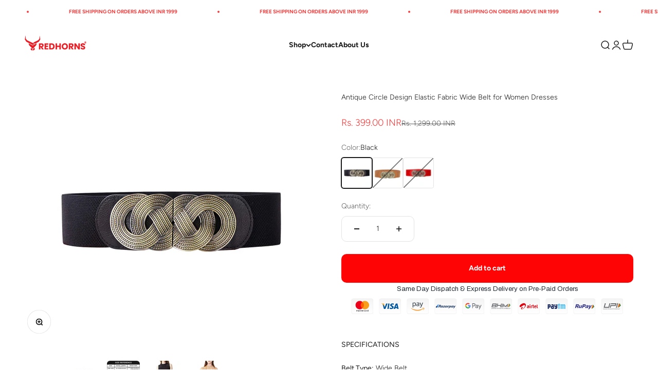

--- FILE ---
content_type: text/html; charset=utf-8
request_url: https://redhorns.in/products/antique-circle-design-ladies-belt-for-jeans-dress-ld020
body_size: 29229
content:
<!doctype html>

<html lang="en" dir="ltr">
  <head>
    <meta charset="utf-8">
    <meta name="viewport" content="width=device-width, initial-scale=1.0, height=device-height, minimum-scale=1.0, maximum-scale=1.0">
    <meta name="theme-color" content="#ffffff">

    <title>Antique Circle Design Ladies Belt | Women&#39;s Elastic Waist Belt for Jeans</title><meta name="description" content="Shop online for Redhorns Antique Circle Design Ladies Belt for jeans, dresses, and saree. Women&#39;s Elastic Waist Belt for Jeans Goes well with all Indian/Western wear like saree, suits &amp; western wear like short/ long dress, long gown, designer gowns, jeans, skirt, pant dresses, etc. Free Shipping across India."><link rel="canonical" href="https://redhorns.in/products/antique-circle-design-ladies-belt-for-jeans-dress-ld020"><link rel="shortcut icon" href="//redhorns.in/cdn/shop/files/Logo_Sticker_1.jpg?v=1748255208&width=96">
      <link rel="apple-touch-icon" href="//redhorns.in/cdn/shop/files/Logo_Sticker_1.jpg?v=1748255208&width=180"><link rel="preconnect" href="https://cdn.shopify.com">
    <link rel="preconnect" href="https://fonts.shopifycdn.com" crossorigin>
    <link rel="dns-prefetch" href="https://productreviews.shopifycdn.com"><link rel="preload" href="//redhorns.in/cdn/fonts/figtree/figtree_n7.2fd9bfe01586148e644724096c9d75e8c7a90e55.woff2" as="font" type="font/woff2" crossorigin><link rel="preload" href="//redhorns.in/cdn/fonts/figtree/figtree_n3.e4cc0323f8b9feb279bf6ced9d868d88ce80289f.woff2" as="font" type="font/woff2" crossorigin><meta property="og:type" content="product">
  <meta property="og:title" content="Antique Circle Design Elastic Fabric Wide Belt for Women Dresses">
  <meta property="product:price:amount" content="399.00">
  <meta property="product:price:currency" content="INR">
  <meta property="product:availability" content="in stock"><meta property="og:image" content="http://redhorns.in/cdn/shop/products/LadiesBeltBlack1_20c7daf7-b840-4bdd-ae65-9c266e16aa7a.jpg?v=1656070603&width=2048">
  <meta property="og:image:secure_url" content="https://redhorns.in/cdn/shop/products/LadiesBeltBlack1_20c7daf7-b840-4bdd-ae65-9c266e16aa7a.jpg?v=1656070603&width=2048">
  <meta property="og:image:width" content="500">
  <meta property="og:image:height" content="500"><meta property="og:description" content="Shop online for Redhorns Antique Circle Design Ladies Belt for jeans, dresses, and saree. Women&#39;s Elastic Waist Belt for Jeans Goes well with all Indian/Western wear like saree, suits &amp; western wear like short/ long dress, long gown, designer gowns, jeans, skirt, pant dresses, etc. Free Shipping across India."><meta property="og:url" content="https://redhorns.in/products/antique-circle-design-ladies-belt-for-jeans-dress-ld020">
<meta property="og:site_name" content="Redhorns"><meta name="twitter:card" content="summary"><meta name="twitter:title" content="Antique Circle Design Elastic Fabric Wide Belt for Women Dresses">
  <meta name="twitter:description" content="SPECIFICATIONS
Belt Type: Wide BeltStretchable: Elastic FabricFront Design: Antique CirclePattern: CinchStrap Material: Stretchable FabricMaterial Composition: Fabric, Faux Leather, Metal (Allergy Free)Closure Type: Interlock HookIdeal For: WomenOccasion: Casual, Formal, Evening, Party
SIZE &amp;amp; FITS
Length: 65 CMWidth: 6.2 CMStretchable Up to: 102 CMWaist Size: 28-38 InchesWeight: 75g
PRODUCT HIGHLIGHTS

Antique Circle Design on the Front Elevate Your Outfits and Looks.
Crafted from a Blend of Elastic Fabric and PU Leather for Optimal Comfort, Flexibility, and Durability.
Feature Durable Interlock Hook for Easy to Wear and Remove.
Perfectly Fits on Waist Size 28-38 CM, Ensuring a Personalized and Comfortable Fit.
Perfect for Casual, Formal, Evening, and Party Occasions, Seamlessly Transitioning from Day to Night.

CARE INSTRUCTIONS

Clean With A Dry Cloth.
"><meta name="twitter:image" content="https://redhorns.in/cdn/shop/products/LadiesBeltBlack1_20c7daf7-b840-4bdd-ae65-9c266e16aa7a.jpg?crop=center&height=1200&v=1656070603&width=1200">
  <meta name="twitter:image:alt" content="Ladies Belt#color_black"><script async crossorigin fetchpriority="high" src="/cdn/shopifycloud/importmap-polyfill/es-modules-shim.2.4.0.js"></script>
<script type="application/ld+json">{"@context":"http:\/\/schema.org\/","@id":"\/products\/antique-circle-design-ladies-belt-for-jeans-dress-ld020#product","@type":"ProductGroup","brand":{"@type":"Brand","name":"Redhorns"},"category":"Apparel \u0026 Accessories","description":"SPECIFICATIONS\nBelt Type: Wide BeltStretchable: Elastic FabricFront Design: Antique CirclePattern: CinchStrap Material: Stretchable FabricMaterial Composition: Fabric, Faux Leather, Metal (Allergy Free)Closure Type: Interlock HookIdeal For: WomenOccasion: Casual, Formal, Evening, Party\nSIZE \u0026amp; FITS\nLength: 65 CMWidth: 6.2 CMStretchable Up to: 102 CMWaist Size: 28-38 InchesWeight: 75g\nPRODUCT HIGHLIGHTS\n\nAntique Circle Design on the Front Elevate Your Outfits and Looks.\nCrafted from a Blend of Elastic Fabric and PU Leather for Optimal Comfort, Flexibility, and Durability.\nFeature Durable Interlock Hook for Easy to Wear and Remove.\nPerfectly Fits on Waist Size 28-38 CM, Ensuring a Personalized and Comfortable Fit.\nPerfect for Casual, Formal, Evening, and Party Occasions, Seamlessly Transitioning from Day to Night.\n\nCARE INSTRUCTIONS\n\nClean With A Dry Cloth.\n","hasVariant":[{"@id":"\/products\/antique-circle-design-ladies-belt-for-jeans-dress-ld020?variant=43287422304498#variant","@type":"Product","image":"https:\/\/redhorns.in\/cdn\/shop\/products\/LadiesBeltBlack1_20c7daf7-b840-4bdd-ae65-9c266e16aa7a.jpg?v=1656070603\u0026width=1920","name":"Antique Circle Design Elastic Fabric Wide Belt for Women Dresses - Black","offers":{"@id":"\/products\/antique-circle-design-ladies-belt-for-jeans-dress-ld020?variant=43287422304498#offer","@type":"Offer","availability":"http:\/\/schema.org\/InStock","price":"399.00","priceCurrency":"INR","url":"https:\/\/redhorns.in\/products\/antique-circle-design-ladies-belt-for-jeans-dress-ld020?variant=43287422304498"},"sku":"LD20A"},{"@id":"\/products\/antique-circle-design-ladies-belt-for-jeans-dress-ld020?variant=43287422337266#variant","@type":"Product","image":"https:\/\/redhorns.in\/cdn\/shop\/products\/LadiesBeltBrown1.jpg?v=1656070689\u0026width=1920","name":"Antique Circle Design Elastic Fabric Wide Belt for Women Dresses - Brown","offers":{"@id":"\/products\/antique-circle-design-ladies-belt-for-jeans-dress-ld020?variant=43287422337266#offer","@type":"Offer","availability":"http:\/\/schema.org\/OutOfStock","price":"399.00","priceCurrency":"INR","url":"https:\/\/redhorns.in\/products\/antique-circle-design-ladies-belt-for-jeans-dress-ld020?variant=43287422337266"},"sku":"LD20B"},{"@id":"\/products\/antique-circle-design-ladies-belt-for-jeans-dress-ld020?variant=43287422435570#variant","@type":"Product","image":"https:\/\/redhorns.in\/cdn\/shop\/products\/LadiesBeltRed1_c623ff4c-f6c9-434e-a9e7-d325cd5b22dd.jpg?v=1656070734\u0026width=1920","name":"Antique Circle Design Elastic Fabric Wide Belt for Women Dresses - Red","offers":{"@id":"\/products\/antique-circle-design-ladies-belt-for-jeans-dress-ld020?variant=43287422435570#offer","@type":"Offer","availability":"http:\/\/schema.org\/OutOfStock","price":"399.00","priceCurrency":"INR","url":"https:\/\/redhorns.in\/products\/antique-circle-design-ladies-belt-for-jeans-dress-ld020?variant=43287422435570"},"sku":"LD20N"}],"name":"Antique Circle Design Elastic Fabric Wide Belt for Women Dresses","productGroupID":"7695866593522","url":"https:\/\/redhorns.in\/products\/antique-circle-design-ladies-belt-for-jeans-dress-ld020"}</script><script type="application/ld+json">
  {
    "@context": "https://schema.org",
    "@type": "BreadcrumbList",
    "itemListElement": [{
        "@type": "ListItem",
        "position": 1,
        "name": "Home",
        "item": "https://redhorns.in"
      },{
            "@type": "ListItem",
            "position": 2,
            "name": "Antique Circle Design Elastic Fabric Wide Belt for Women Dresses",
            "item": "https://redhorns.in/products/antique-circle-design-ladies-belt-for-jeans-dress-ld020"
          }]
  }
</script><style>/* Typography (heading) */
  @font-face {
  font-family: Figtree;
  font-weight: 700;
  font-style: normal;
  font-display: fallback;
  src: url("//redhorns.in/cdn/fonts/figtree/figtree_n7.2fd9bfe01586148e644724096c9d75e8c7a90e55.woff2") format("woff2"),
       url("//redhorns.in/cdn/fonts/figtree/figtree_n7.ea05de92d862f9594794ab281c4c3a67501ef5fc.woff") format("woff");
}

@font-face {
  font-family: Figtree;
  font-weight: 700;
  font-style: italic;
  font-display: fallback;
  src: url("//redhorns.in/cdn/fonts/figtree/figtree_i7.06add7096a6f2ab742e09ec7e498115904eda1fe.woff2") format("woff2"),
       url("//redhorns.in/cdn/fonts/figtree/figtree_i7.ee584b5fcaccdbb5518c0228158941f8df81b101.woff") format("woff");
}

/* Typography (body) */
  @font-face {
  font-family: Figtree;
  font-weight: 300;
  font-style: normal;
  font-display: fallback;
  src: url("//redhorns.in/cdn/fonts/figtree/figtree_n3.e4cc0323f8b9feb279bf6ced9d868d88ce80289f.woff2") format("woff2"),
       url("//redhorns.in/cdn/fonts/figtree/figtree_n3.db79ac3fb83d054d99bd79fccf8e8782b5cf449e.woff") format("woff");
}

@font-face {
  font-family: Figtree;
  font-weight: 300;
  font-style: italic;
  font-display: fallback;
  src: url("//redhorns.in/cdn/fonts/figtree/figtree_i3.914abbe7a583759f0a18bf02652c9ee1f4bb1c6d.woff2") format("woff2"),
       url("//redhorns.in/cdn/fonts/figtree/figtree_i3.3d7354f07ddb3c61082efcb69896c65d6c00d9fa.woff") format("woff");
}

@font-face {
  font-family: Figtree;
  font-weight: 400;
  font-style: normal;
  font-display: fallback;
  src: url("//redhorns.in/cdn/fonts/figtree/figtree_n4.3c0838aba1701047e60be6a99a1b0a40ce9b8419.woff2") format("woff2"),
       url("//redhorns.in/cdn/fonts/figtree/figtree_n4.c0575d1db21fc3821f17fd6617d3dee552312137.woff") format("woff");
}

@font-face {
  font-family: Figtree;
  font-weight: 400;
  font-style: italic;
  font-display: fallback;
  src: url("//redhorns.in/cdn/fonts/figtree/figtree_i4.89f7a4275c064845c304a4cf8a4a586060656db2.woff2") format("woff2"),
       url("//redhorns.in/cdn/fonts/figtree/figtree_i4.6f955aaaafc55a22ffc1f32ecf3756859a5ad3e2.woff") format("woff");
}

:root {
    /**
     * ---------------------------------------------------------------------
     * SPACING VARIABLES
     *
     * We are using a spacing inspired from frameworks like Tailwind CSS.
     * ---------------------------------------------------------------------
     */
    --spacing-0-5: 0.125rem; /* 2px */
    --spacing-1: 0.25rem; /* 4px */
    --spacing-1-5: 0.375rem; /* 6px */
    --spacing-2: 0.5rem; /* 8px */
    --spacing-2-5: 0.625rem; /* 10px */
    --spacing-3: 0.75rem; /* 12px */
    --spacing-3-5: 0.875rem; /* 14px */
    --spacing-4: 1rem; /* 16px */
    --spacing-4-5: 1.125rem; /* 18px */
    --spacing-5: 1.25rem; /* 20px */
    --spacing-5-5: 1.375rem; /* 22px */
    --spacing-6: 1.5rem; /* 24px */
    --spacing-6-5: 1.625rem; /* 26px */
    --spacing-7: 1.75rem; /* 28px */
    --spacing-7-5: 1.875rem; /* 30px */
    --spacing-8: 2rem; /* 32px */
    --spacing-8-5: 2.125rem; /* 34px */
    --spacing-9: 2.25rem; /* 36px */
    --spacing-9-5: 2.375rem; /* 38px */
    --spacing-10: 2.5rem; /* 40px */
    --spacing-11: 2.75rem; /* 44px */
    --spacing-12: 3rem; /* 48px */
    --spacing-14: 3.5rem; /* 56px */
    --spacing-16: 4rem; /* 64px */
    --spacing-18: 4.5rem; /* 72px */
    --spacing-20: 5rem; /* 80px */
    --spacing-24: 6rem; /* 96px */
    --spacing-28: 7rem; /* 112px */
    --spacing-32: 8rem; /* 128px */
    --spacing-36: 9rem; /* 144px */
    --spacing-40: 10rem; /* 160px */
    --spacing-44: 11rem; /* 176px */
    --spacing-48: 12rem; /* 192px */
    --spacing-52: 13rem; /* 208px */
    --spacing-56: 14rem; /* 224px */
    --spacing-60: 15rem; /* 240px */
    --spacing-64: 16rem; /* 256px */
    --spacing-72: 18rem; /* 288px */
    --spacing-80: 20rem; /* 320px */
    --spacing-96: 24rem; /* 384px */

    /* Container */
    --container-max-width: 1600px;
    --container-narrow-max-width: 1350px;
    --container-gutter: var(--spacing-5);
    --section-outer-spacing-block: var(--spacing-12);
    --section-inner-max-spacing-block: var(--spacing-10);
    --section-inner-spacing-inline: var(--container-gutter);
    --section-stack-spacing-block: var(--spacing-8);

    /* Grid gutter */
    --grid-gutter: var(--spacing-5);

    /* Product list settings */
    --product-list-row-gap: var(--spacing-8);
    --product-list-column-gap: var(--grid-gutter);

    /* Form settings */
    --input-gap: var(--spacing-2);
    --input-height: 2.625rem;
    --input-padding-inline: var(--spacing-4);

    /* Other sizes */
    --sticky-area-height: calc(var(--sticky-announcement-bar-enabled, 0) * var(--announcement-bar-height, 0px) + var(--sticky-header-enabled, 0) * var(--header-height, 0px));

    /* RTL support */
    --transform-logical-flip: 1;
    --transform-origin-start: left;
    --transform-origin-end: right;

    /**
     * ---------------------------------------------------------------------
     * TYPOGRAPHY
     * ---------------------------------------------------------------------
     */

    /* Font properties */
    --heading-font-family: Figtree, sans-serif;
    --heading-font-weight: 700;
    --heading-font-style: normal;
    --heading-text-transform: normal;
    --heading-letter-spacing: -0.02em;
    --text-font-family: Figtree, sans-serif;
    --text-font-weight: 300;
    --text-font-style: normal;
    --text-letter-spacing: 0.0em;

    /* Font sizes */
    --text-h0: 2.75rem;
    --text-h1: 2rem;
    --text-h2: 1.75rem;
    --text-h3: 1.375rem;
    --text-h4: 1.125rem;
    --text-h5: 1.125rem;
    --text-h6: 1rem;
    --text-xs: 0.625rem;
    --text-sm: 0.6875rem;
    --text-base: 0.8125rem;
    --text-lg: 1.0625rem;

    /**
     * ---------------------------------------------------------------------
     * COLORS
     * ---------------------------------------------------------------------
     */

    /* Color settings */--accent: 248 58 58;
    --text-primary: 26 26 26;
    --background-primary: 255 255 255;
    --dialog-background: 255 255 255;
    --border-color: var(--text-color, var(--text-primary)) / 0.12;

    /* Button colors */
    --button-background-primary: 248 58 58;
    --button-text-primary: 255 255 255;
    --button-background-secondary: 0 0 0;
    --button-text-secondary: 248 58 58;

    /* Status colors */
    --success-background: 224 244 232;
    --success-text: 0 163 65;
    --warning-background: 255 246 233;
    --warning-text: 255 183 74;
    --error-background: 254 231 231;
    --error-text: 248 58 58;

    /* Product colors */
    --on-sale-text: 248 58 58;
    --on-sale-badge-background: 248 58 58;
    --on-sale-badge-text: 255 255 255;
    --sold-out-badge-background: 0 0 0;
    --sold-out-badge-text: 255 255 255;
    --primary-badge-background: 128 60 238;
    --primary-badge-text: 255 255 255;
    --star-color: 255 183 74;
    --product-card-background: 255 255 255;
    --product-card-text: 26 26 26;

    /* Header colors */
    --header-background: 255 255 255;
    --header-text: 26 26 26;

    /* Footer colors */
    --footer-background: 255 255 255;
    --footer-text: 26 26 26;

    /* Rounded variables (used for border radius) */
    --rounded-xs: 0.25rem;
    --rounded-sm: 0.375rem;
    --rounded: 0.75rem;
    --rounded-lg: 1.5rem;
    --rounded-full: 9999px;

    --rounded-button: 0.625rem;
    --rounded-input: 0.5rem;

    /* Box shadow */
    --shadow-sm: 0 2px 8px rgb(var(--text-primary) / 0.1);
    --shadow: 0 5px 15px rgb(var(--text-primary) / 0.1);
    --shadow-md: 0 5px 30px rgb(var(--text-primary) / 0.1);
    --shadow-block: 0px 18px 50px rgb(var(--text-primary) / 0.1);

    /**
     * ---------------------------------------------------------------------
     * OTHER
     * ---------------------------------------------------------------------
     */

    --stagger-products-reveal-opacity: 0;
    --cursor-close-svg-url: url(//redhorns.in/cdn/shop/t/27/assets/cursor-close.svg?v=147174565022153725511748892904);
    --cursor-zoom-in-svg-url: url(//redhorns.in/cdn/shop/t/27/assets/cursor-zoom-in.svg?v=154953035094101115921748892904);
    --cursor-zoom-out-svg-url: url(//redhorns.in/cdn/shop/t/27/assets/cursor-zoom-out.svg?v=16155520337305705181748892904);
    --checkmark-svg-url: url(//redhorns.in/cdn/shop/t/27/assets/checkmark.svg?v=77552481021870063511748892904);
  }

  [dir="rtl"]:root {
    /* RTL support */
    --transform-logical-flip: -1;
    --transform-origin-start: right;
    --transform-origin-end: left;
  }

  @media screen and (min-width: 700px) {
    :root {
      /* Typography (font size) */
      --text-h0: 3.5rem;
      --text-h1: 2.5rem;
      --text-h2: 2rem;
      --text-h3: 1.625rem;
      --text-h4: 1.375rem;
      --text-h5: 1.125rem;
      --text-h6: 1rem;

      --text-xs: 0.6875rem;
      --text-sm: 0.75rem;
      --text-base: 0.875rem;
      --text-lg: 1.125rem;

      /* Spacing */
      --container-gutter: 2rem;
      --section-outer-spacing-block: var(--spacing-16);
      --section-inner-max-spacing-block: var(--spacing-12);
      --section-inner-spacing-inline: var(--spacing-10);
      --section-stack-spacing-block: var(--spacing-12);

      /* Grid gutter */
      --grid-gutter: var(--spacing-6);

      /* Product list settings */
      --product-list-row-gap: var(--spacing-12);

      /* Form settings */
      --input-gap: 1rem;
      --input-height: 3.125rem;
      --input-padding-inline: var(--spacing-5);
    }
  }

  @media screen and (min-width: 1000px) {
    :root {
      /* Spacing settings */
      --container-gutter: var(--spacing-12);
      --section-outer-spacing-block: var(--spacing-18);
      --section-inner-max-spacing-block: var(--spacing-16);
      --section-inner-spacing-inline: var(--spacing-12);
      --section-stack-spacing-block: var(--spacing-12);
    }
  }

  @media screen and (min-width: 1150px) {
    :root {
      /* Spacing settings */
      --container-gutter: var(--spacing-12);
      --section-outer-spacing-block: var(--spacing-20);
      --section-inner-max-spacing-block: var(--spacing-16);
      --section-inner-spacing-inline: var(--spacing-12);
      --section-stack-spacing-block: var(--spacing-12);
    }
  }

  @media screen and (min-width: 1400px) {
    :root {
      /* Typography (font size) */
      --text-h0: 4.5rem;
      --text-h1: 3.5rem;
      --text-h2: 2.75rem;
      --text-h3: 2rem;
      --text-h4: 1.75rem;
      --text-h5: 1.375rem;
      --text-h6: 1.25rem;

      --section-outer-spacing-block: var(--spacing-24);
      --section-inner-max-spacing-block: var(--spacing-18);
      --section-inner-spacing-inline: var(--spacing-14);
    }
  }

  @media screen and (min-width: 1600px) {
    :root {
      --section-outer-spacing-block: var(--spacing-24);
      --section-inner-max-spacing-block: var(--spacing-20);
      --section-inner-spacing-inline: var(--spacing-16);
    }
  }

  /**
   * ---------------------------------------------------------------------
   * LIQUID DEPENDANT CSS
   *
   * Our main CSS is Liquid free, but some very specific features depend on
   * theme settings, so we have them here
   * ---------------------------------------------------------------------
   */@media screen and (pointer: fine) {
        /* The !important are for the Shopify Payment button to ensure we override the default from Shopify styles */
        .button:not([disabled]):not(.button--outline):hover, .btn:not([disabled]):hover, .shopify-payment-button__button--unbranded:not([disabled]):hover {
          background-color: transparent !important;
          color: rgb(var(--button-outline-color) / var(--button-background-opacity, 1)) !important;
          box-shadow: inset 0 0 0 2px currentColor !important;
        }

        .button--outline:not([disabled]):hover {
          background: rgb(var(--button-background));
          color: rgb(var(--button-text-color));
          box-shadow: inset 0 0 0 2px rgb(var(--button-background));
        }
      }</style><script>
  // This allows to expose several variables to the global scope, to be used in scripts
  window.themeVariables = {
    settings: {
      showPageTransition: null,
      staggerProductsApparition: true,
      reduceDrawerAnimation: false,
      reduceMenuAnimation: false,
      headingApparition: "split_fade",
      pageType: "product",
      moneyFormat: "\u003cspan class=money\u003eRs. {{amount}}\u003c\/span\u003e",
      moneyWithCurrencyFormat: "\u003cspan class=money\u003eRs. {{amount}} INR\u003c\/span\u003e",
      currencyCodeEnabled: true,
      cartType: "popover",
      showDiscount: false,
      discountMode: "saving",
      pageBackground: "#ffffff",
      textColor: "#1a1a1a"
    },

    strings: {
      accessibilityClose: "Close",
      accessibilityNext: "Next",
      accessibilityPrevious: "Previous",
      closeGallery: "Close gallery",
      zoomGallery: "Zoom",
      errorGallery: "Image cannot be loaded",
      searchNoResults: "No results could be found.",
      addOrderNote: "Add order note",
      editOrderNote: "Edit order note",
      shippingEstimatorNoResults: "Sorry, we do not ship to your address.",
      shippingEstimatorOneResult: "There is one shipping rate for your address:",
      shippingEstimatorMultipleResults: "There are several shipping rates for your address:",
      shippingEstimatorError: "One or more error occurred while retrieving shipping rates:"
    },

    breakpoints: {
      'sm': 'screen and (min-width: 700px)',
      'md': 'screen and (min-width: 1000px)',
      'lg': 'screen and (min-width: 1150px)',
      'xl': 'screen and (min-width: 1400px)',

      'sm-max': 'screen and (max-width: 699px)',
      'md-max': 'screen and (max-width: 999px)',
      'lg-max': 'screen and (max-width: 1149px)',
      'xl-max': 'screen and (max-width: 1399px)'
    }
  };

  // For detecting native share
  document.documentElement.classList.add(`native-share--${navigator.share ? 'enabled' : 'disabled'}`);// We save the product ID in local storage to be eventually used for recently viewed section
    try {
      const recentlyViewedProducts = new Set(JSON.parse(localStorage.getItem('theme:recently-viewed-products') || '[]'));

      recentlyViewedProducts.delete(7695866593522); // Delete first to re-move the product
      recentlyViewedProducts.add(7695866593522);

      localStorage.setItem('theme:recently-viewed-products', JSON.stringify(Array.from(recentlyViewedProducts.values()).reverse()));
    } catch (e) {
      // Safari in private mode does not allow setting item, we silently fail
    }</script><!-- Google Tag Manager -->
      <script>(function(w,d,s,l,i){w[l]=w[l]||[];w[l].push({'gtm.start':
      new Date().getTime(),event:'gtm.js'});var f=d.getElementsByTagName(s)[0],
      j=d.createElement(s),dl=l!='dataLayer'?'&l='+l:'';j.async=true;j.src=
      'https://www.googletagmanager.com/gtm.js?id='+i+dl;f.parentNode.insertBefore(j,f);
      })(window,document,'script','dataLayer','GTM-NV72KZP');</script>
      <!-- End Google Tag Manager -->
    <script type="importmap">{
        "imports": {
          "vendor": "//redhorns.in/cdn/shop/t/27/assets/vendor.min.js?v=166563502121812900551748892883",
          "theme": "//redhorns.in/cdn/shop/t/27/assets/theme.js?v=13159901232634706651748892883",
          "photoswipe": "//redhorns.in/cdn/shop/t/27/assets/photoswipe.min.js?v=13374349288281597431748892883"
        }
      }
    </script>

    <script type="module" src="//redhorns.in/cdn/shop/t/27/assets/vendor.min.js?v=166563502121812900551748892883"></script>
    <script type="module" src="//redhorns.in/cdn/shop/t/27/assets/theme.js?v=13159901232634706651748892883"></script>

    <script>window.performance && window.performance.mark && window.performance.mark('shopify.content_for_header.start');</script><meta name="google-site-verification" content="80fYpj1nntqkHx-xdVJJmBIA5Wxhy2AOFy0M3OhGNXA">
<meta name="google-site-verification" content="mJt3BBEkGqbu2VOTby_15qcSbViV65iXqcVMaQdLWgg">
<meta id="shopify-digital-wallet" name="shopify-digital-wallet" content="/64230392050/digital_wallets/dialog">
<meta id="in-context-paypal-metadata" data-shop-id="64230392050" data-venmo-supported="false" data-environment="production" data-locale="en_US" data-paypal-v4="true" data-currency="INR">
<link rel="alternate" type="application/json+oembed" href="https://redhorns.in/products/antique-circle-design-ladies-belt-for-jeans-dress-ld020.oembed">
<script async="async" src="/checkouts/internal/preloads.js?locale=en-IN"></script>
<script id="shopify-features" type="application/json">{"accessToken":"287bfa9ea2d8ec6d7e986692335061f0","betas":["rich-media-storefront-analytics"],"domain":"redhorns.in","predictiveSearch":true,"shopId":64230392050,"locale":"en"}</script>
<script>var Shopify = Shopify || {};
Shopify.shop = "redhorns-online.myshopify.com";
Shopify.locale = "en";
Shopify.currency = {"active":"INR","rate":"1.0"};
Shopify.country = "IN";
Shopify.theme = {"name":"Red Horns","id":151400055026,"schema_name":"Impact","schema_version":"6.8.0","theme_store_id":1190,"role":"main"};
Shopify.theme.handle = "null";
Shopify.theme.style = {"id":null,"handle":null};
Shopify.cdnHost = "redhorns.in/cdn";
Shopify.routes = Shopify.routes || {};
Shopify.routes.root = "/";</script>
<script type="module">!function(o){(o.Shopify=o.Shopify||{}).modules=!0}(window);</script>
<script>!function(o){function n(){var o=[];function n(){o.push(Array.prototype.slice.apply(arguments))}return n.q=o,n}var t=o.Shopify=o.Shopify||{};t.loadFeatures=n(),t.autoloadFeatures=n()}(window);</script>
<script id="shop-js-analytics" type="application/json">{"pageType":"product"}</script>
<script defer="defer" async type="module" src="//redhorns.in/cdn/shopifycloud/shop-js/modules/v2/client.init-shop-cart-sync_C5BV16lS.en.esm.js"></script>
<script defer="defer" async type="module" src="//redhorns.in/cdn/shopifycloud/shop-js/modules/v2/chunk.common_CygWptCX.esm.js"></script>
<script type="module">
  await import("//redhorns.in/cdn/shopifycloud/shop-js/modules/v2/client.init-shop-cart-sync_C5BV16lS.en.esm.js");
await import("//redhorns.in/cdn/shopifycloud/shop-js/modules/v2/chunk.common_CygWptCX.esm.js");

  window.Shopify.SignInWithShop?.initShopCartSync?.({"fedCMEnabled":true,"windoidEnabled":true});

</script>
<script>(function() {
  var isLoaded = false;
  function asyncLoad() {
    if (isLoaded) return;
    isLoaded = true;
    var urls = ["https:\/\/api.interakt.ai\/v1\/app\/shopify\/widget\/?org_id=a7fbfe0a-a97d-4d6e-a95b-d445849026a3\u0026widget-token=UwqpCnQBc0PMS2JVc7doi9fRUVwH6WTQ\u0026shop=redhorns-online.myshopify.com","https:\/\/cdn.nfcube.com\/instafeed-0fe4cac5c3b625e87289900e91f05b73.js?shop=redhorns-online.myshopify.com","https:\/\/www.pxucdn.com\/apps\/uso.js?shop=redhorns-online.myshopify.com","\/\/cdn.shopify.com\/proxy\/26fd7f08cb70c4ab9d5d771519b8ab09ff4b23955ee7535a363f5851fb4faf83\/d2bpaq1lm3qrzx.cloudfront.net\/script.js?shop=redhorns-online.myshopify.com\u0026sp-cache-control=cHVibGljLCBtYXgtYWdlPTkwMA","https:\/\/sr-cdn.shiprocket.in\/sr-promise\/static\/uc.js?channel_id=4\u0026sr_company_id=6066500\u0026shop=redhorns-online.myshopify.com","https:\/\/loox.io\/widget\/RC0iLAx9YW\/loox.1755597080296.js?shop=redhorns-online.myshopify.com","https:\/\/trust.conversionbear.com\/script?app=trust_badge\u0026shop=redhorns-online.myshopify.com"];
    for (var i = 0; i < urls.length; i++) {
      var s = document.createElement('script');
      s.type = 'text/javascript';
      s.async = true;
      s.src = urls[i];
      var x = document.getElementsByTagName('script')[0];
      x.parentNode.insertBefore(s, x);
    }
  };
  if(window.attachEvent) {
    window.attachEvent('onload', asyncLoad);
  } else {
    window.addEventListener('load', asyncLoad, false);
  }
})();</script>
<script id="__st">var __st={"a":64230392050,"offset":19800,"reqid":"cb4a68af-68d9-4ae4-a71b-81e62e1741b3-1768637588","pageurl":"redhorns.in\/products\/antique-circle-design-ladies-belt-for-jeans-dress-ld020","u":"fbf9c1c87a26","p":"product","rtyp":"product","rid":7695866593522};</script>
<script>window.ShopifyPaypalV4VisibilityTracking = true;</script>
<script id="captcha-bootstrap">!function(){'use strict';const t='contact',e='account',n='new_comment',o=[[t,t],['blogs',n],['comments',n],[t,'customer']],c=[[e,'customer_login'],[e,'guest_login'],[e,'recover_customer_password'],[e,'create_customer']],r=t=>t.map((([t,e])=>`form[action*='/${t}']:not([data-nocaptcha='true']) input[name='form_type'][value='${e}']`)).join(','),a=t=>()=>t?[...document.querySelectorAll(t)].map((t=>t.form)):[];function s(){const t=[...o],e=r(t);return a(e)}const i='password',u='form_key',d=['recaptcha-v3-token','g-recaptcha-response','h-captcha-response',i],f=()=>{try{return window.sessionStorage}catch{return}},m='__shopify_v',_=t=>t.elements[u];function p(t,e,n=!1){try{const o=window.sessionStorage,c=JSON.parse(o.getItem(e)),{data:r}=function(t){const{data:e,action:n}=t;return t[m]||n?{data:e,action:n}:{data:t,action:n}}(c);for(const[e,n]of Object.entries(r))t.elements[e]&&(t.elements[e].value=n);n&&o.removeItem(e)}catch(o){console.error('form repopulation failed',{error:o})}}const l='form_type',E='cptcha';function T(t){t.dataset[E]=!0}const w=window,h=w.document,L='Shopify',v='ce_forms',y='captcha';let A=!1;((t,e)=>{const n=(g='f06e6c50-85a8-45c8-87d0-21a2b65856fe',I='https://cdn.shopify.com/shopifycloud/storefront-forms-hcaptcha/ce_storefront_forms_captcha_hcaptcha.v1.5.2.iife.js',D={infoText:'Protected by hCaptcha',privacyText:'Privacy',termsText:'Terms'},(t,e,n)=>{const o=w[L][v],c=o.bindForm;if(c)return c(t,g,e,D).then(n);var r;o.q.push([[t,g,e,D],n]),r=I,A||(h.body.append(Object.assign(h.createElement('script'),{id:'captcha-provider',async:!0,src:r})),A=!0)});var g,I,D;w[L]=w[L]||{},w[L][v]=w[L][v]||{},w[L][v].q=[],w[L][y]=w[L][y]||{},w[L][y].protect=function(t,e){n(t,void 0,e),T(t)},Object.freeze(w[L][y]),function(t,e,n,w,h,L){const[v,y,A,g]=function(t,e,n){const i=e?o:[],u=t?c:[],d=[...i,...u],f=r(d),m=r(i),_=r(d.filter((([t,e])=>n.includes(e))));return[a(f),a(m),a(_),s()]}(w,h,L),I=t=>{const e=t.target;return e instanceof HTMLFormElement?e:e&&e.form},D=t=>v().includes(t);t.addEventListener('submit',(t=>{const e=I(t);if(!e)return;const n=D(e)&&!e.dataset.hcaptchaBound&&!e.dataset.recaptchaBound,o=_(e),c=g().includes(e)&&(!o||!o.value);(n||c)&&t.preventDefault(),c&&!n&&(function(t){try{if(!f())return;!function(t){const e=f();if(!e)return;const n=_(t);if(!n)return;const o=n.value;o&&e.removeItem(o)}(t);const e=Array.from(Array(32),(()=>Math.random().toString(36)[2])).join('');!function(t,e){_(t)||t.append(Object.assign(document.createElement('input'),{type:'hidden',name:u})),t.elements[u].value=e}(t,e),function(t,e){const n=f();if(!n)return;const o=[...t.querySelectorAll(`input[type='${i}']`)].map((({name:t})=>t)),c=[...d,...o],r={};for(const[a,s]of new FormData(t).entries())c.includes(a)||(r[a]=s);n.setItem(e,JSON.stringify({[m]:1,action:t.action,data:r}))}(t,e)}catch(e){console.error('failed to persist form',e)}}(e),e.submit())}));const S=(t,e)=>{t&&!t.dataset[E]&&(n(t,e.some((e=>e===t))),T(t))};for(const o of['focusin','change'])t.addEventListener(o,(t=>{const e=I(t);D(e)&&S(e,y())}));const B=e.get('form_key'),M=e.get(l),P=B&&M;t.addEventListener('DOMContentLoaded',(()=>{const t=y();if(P)for(const e of t)e.elements[l].value===M&&p(e,B);[...new Set([...A(),...v().filter((t=>'true'===t.dataset.shopifyCaptcha))])].forEach((e=>S(e,t)))}))}(h,new URLSearchParams(w.location.search),n,t,e,['guest_login'])})(!0,!0)}();</script>
<script integrity="sha256-4kQ18oKyAcykRKYeNunJcIwy7WH5gtpwJnB7kiuLZ1E=" data-source-attribution="shopify.loadfeatures" defer="defer" src="//redhorns.in/cdn/shopifycloud/storefront/assets/storefront/load_feature-a0a9edcb.js" crossorigin="anonymous"></script>
<script data-source-attribution="shopify.dynamic_checkout.dynamic.init">var Shopify=Shopify||{};Shopify.PaymentButton=Shopify.PaymentButton||{isStorefrontPortableWallets:!0,init:function(){window.Shopify.PaymentButton.init=function(){};var t=document.createElement("script");t.src="https://redhorns.in/cdn/shopifycloud/portable-wallets/latest/portable-wallets.en.js",t.type="module",document.head.appendChild(t)}};
</script>
<script data-source-attribution="shopify.dynamic_checkout.buyer_consent">
  function portableWalletsHideBuyerConsent(e){var t=document.getElementById("shopify-buyer-consent"),n=document.getElementById("shopify-subscription-policy-button");t&&n&&(t.classList.add("hidden"),t.setAttribute("aria-hidden","true"),n.removeEventListener("click",e))}function portableWalletsShowBuyerConsent(e){var t=document.getElementById("shopify-buyer-consent"),n=document.getElementById("shopify-subscription-policy-button");t&&n&&(t.classList.remove("hidden"),t.removeAttribute("aria-hidden"),n.addEventListener("click",e))}window.Shopify?.PaymentButton&&(window.Shopify.PaymentButton.hideBuyerConsent=portableWalletsHideBuyerConsent,window.Shopify.PaymentButton.showBuyerConsent=portableWalletsShowBuyerConsent);
</script>
<script data-source-attribution="shopify.dynamic_checkout.cart.bootstrap">document.addEventListener("DOMContentLoaded",(function(){function t(){return document.querySelector("shopify-accelerated-checkout-cart, shopify-accelerated-checkout")}if(t())Shopify.PaymentButton.init();else{new MutationObserver((function(e,n){t()&&(Shopify.PaymentButton.init(),n.disconnect())})).observe(document.body,{childList:!0,subtree:!0})}}));
</script>

<script>window.performance && window.performance.mark && window.performance.mark('shopify.content_for_header.end');</script>
<link href="//redhorns.in/cdn/shop/t/27/assets/theme.css?v=18654040077085089121748892883" rel="stylesheet" type="text/css" media="all" /><link href="https://monorail-edge.shopifysvc.com" rel="dns-prefetch">
<script>(function(){if ("sendBeacon" in navigator && "performance" in window) {try {var session_token_from_headers = performance.getEntriesByType('navigation')[0].serverTiming.find(x => x.name == '_s').description;} catch {var session_token_from_headers = undefined;}var session_cookie_matches = document.cookie.match(/_shopify_s=([^;]*)/);var session_token_from_cookie = session_cookie_matches && session_cookie_matches.length === 2 ? session_cookie_matches[1] : "";var session_token = session_token_from_headers || session_token_from_cookie || "";function handle_abandonment_event(e) {var entries = performance.getEntries().filter(function(entry) {return /monorail-edge.shopifysvc.com/.test(entry.name);});if (!window.abandonment_tracked && entries.length === 0) {window.abandonment_tracked = true;var currentMs = Date.now();var navigation_start = performance.timing.navigationStart;var payload = {shop_id: 64230392050,url: window.location.href,navigation_start,duration: currentMs - navigation_start,session_token,page_type: "product"};window.navigator.sendBeacon("https://monorail-edge.shopifysvc.com/v1/produce", JSON.stringify({schema_id: "online_store_buyer_site_abandonment/1.1",payload: payload,metadata: {event_created_at_ms: currentMs,event_sent_at_ms: currentMs}}));}}window.addEventListener('pagehide', handle_abandonment_event);}}());</script>
<script id="web-pixels-manager-setup">(function e(e,d,r,n,o){if(void 0===o&&(o={}),!Boolean(null===(a=null===(i=window.Shopify)||void 0===i?void 0:i.analytics)||void 0===a?void 0:a.replayQueue)){var i,a;window.Shopify=window.Shopify||{};var t=window.Shopify;t.analytics=t.analytics||{};var s=t.analytics;s.replayQueue=[],s.publish=function(e,d,r){return s.replayQueue.push([e,d,r]),!0};try{self.performance.mark("wpm:start")}catch(e){}var l=function(){var e={modern:/Edge?\/(1{2}[4-9]|1[2-9]\d|[2-9]\d{2}|\d{4,})\.\d+(\.\d+|)|Firefox\/(1{2}[4-9]|1[2-9]\d|[2-9]\d{2}|\d{4,})\.\d+(\.\d+|)|Chrom(ium|e)\/(9{2}|\d{3,})\.\d+(\.\d+|)|(Maci|X1{2}).+ Version\/(15\.\d+|(1[6-9]|[2-9]\d|\d{3,})\.\d+)([,.]\d+|)( \(\w+\)|)( Mobile\/\w+|) Safari\/|Chrome.+OPR\/(9{2}|\d{3,})\.\d+\.\d+|(CPU[ +]OS|iPhone[ +]OS|CPU[ +]iPhone|CPU IPhone OS|CPU iPad OS)[ +]+(15[._]\d+|(1[6-9]|[2-9]\d|\d{3,})[._]\d+)([._]\d+|)|Android:?[ /-](13[3-9]|1[4-9]\d|[2-9]\d{2}|\d{4,})(\.\d+|)(\.\d+|)|Android.+Firefox\/(13[5-9]|1[4-9]\d|[2-9]\d{2}|\d{4,})\.\d+(\.\d+|)|Android.+Chrom(ium|e)\/(13[3-9]|1[4-9]\d|[2-9]\d{2}|\d{4,})\.\d+(\.\d+|)|SamsungBrowser\/([2-9]\d|\d{3,})\.\d+/,legacy:/Edge?\/(1[6-9]|[2-9]\d|\d{3,})\.\d+(\.\d+|)|Firefox\/(5[4-9]|[6-9]\d|\d{3,})\.\d+(\.\d+|)|Chrom(ium|e)\/(5[1-9]|[6-9]\d|\d{3,})\.\d+(\.\d+|)([\d.]+$|.*Safari\/(?![\d.]+ Edge\/[\d.]+$))|(Maci|X1{2}).+ Version\/(10\.\d+|(1[1-9]|[2-9]\d|\d{3,})\.\d+)([,.]\d+|)( \(\w+\)|)( Mobile\/\w+|) Safari\/|Chrome.+OPR\/(3[89]|[4-9]\d|\d{3,})\.\d+\.\d+|(CPU[ +]OS|iPhone[ +]OS|CPU[ +]iPhone|CPU IPhone OS|CPU iPad OS)[ +]+(10[._]\d+|(1[1-9]|[2-9]\d|\d{3,})[._]\d+)([._]\d+|)|Android:?[ /-](13[3-9]|1[4-9]\d|[2-9]\d{2}|\d{4,})(\.\d+|)(\.\d+|)|Mobile Safari.+OPR\/([89]\d|\d{3,})\.\d+\.\d+|Android.+Firefox\/(13[5-9]|1[4-9]\d|[2-9]\d{2}|\d{4,})\.\d+(\.\d+|)|Android.+Chrom(ium|e)\/(13[3-9]|1[4-9]\d|[2-9]\d{2}|\d{4,})\.\d+(\.\d+|)|Android.+(UC? ?Browser|UCWEB|U3)[ /]?(15\.([5-9]|\d{2,})|(1[6-9]|[2-9]\d|\d{3,})\.\d+)\.\d+|SamsungBrowser\/(5\.\d+|([6-9]|\d{2,})\.\d+)|Android.+MQ{2}Browser\/(14(\.(9|\d{2,})|)|(1[5-9]|[2-9]\d|\d{3,})(\.\d+|))(\.\d+|)|K[Aa][Ii]OS\/(3\.\d+|([4-9]|\d{2,})\.\d+)(\.\d+|)/},d=e.modern,r=e.legacy,n=navigator.userAgent;return n.match(d)?"modern":n.match(r)?"legacy":"unknown"}(),u="modern"===l?"modern":"legacy",c=(null!=n?n:{modern:"",legacy:""})[u],f=function(e){return[e.baseUrl,"/wpm","/b",e.hashVersion,"modern"===e.buildTarget?"m":"l",".js"].join("")}({baseUrl:d,hashVersion:r,buildTarget:u}),m=function(e){var d=e.version,r=e.bundleTarget,n=e.surface,o=e.pageUrl,i=e.monorailEndpoint;return{emit:function(e){var a=e.status,t=e.errorMsg,s=(new Date).getTime(),l=JSON.stringify({metadata:{event_sent_at_ms:s},events:[{schema_id:"web_pixels_manager_load/3.1",payload:{version:d,bundle_target:r,page_url:o,status:a,surface:n,error_msg:t},metadata:{event_created_at_ms:s}}]});if(!i)return console&&console.warn&&console.warn("[Web Pixels Manager] No Monorail endpoint provided, skipping logging."),!1;try{return self.navigator.sendBeacon.bind(self.navigator)(i,l)}catch(e){}var u=new XMLHttpRequest;try{return u.open("POST",i,!0),u.setRequestHeader("Content-Type","text/plain"),u.send(l),!0}catch(e){return console&&console.warn&&console.warn("[Web Pixels Manager] Got an unhandled error while logging to Monorail."),!1}}}}({version:r,bundleTarget:l,surface:e.surface,pageUrl:self.location.href,monorailEndpoint:e.monorailEndpoint});try{o.browserTarget=l,function(e){var d=e.src,r=e.async,n=void 0===r||r,o=e.onload,i=e.onerror,a=e.sri,t=e.scriptDataAttributes,s=void 0===t?{}:t,l=document.createElement("script"),u=document.querySelector("head"),c=document.querySelector("body");if(l.async=n,l.src=d,a&&(l.integrity=a,l.crossOrigin="anonymous"),s)for(var f in s)if(Object.prototype.hasOwnProperty.call(s,f))try{l.dataset[f]=s[f]}catch(e){}if(o&&l.addEventListener("load",o),i&&l.addEventListener("error",i),u)u.appendChild(l);else{if(!c)throw new Error("Did not find a head or body element to append the script");c.appendChild(l)}}({src:f,async:!0,onload:function(){if(!function(){var e,d;return Boolean(null===(d=null===(e=window.Shopify)||void 0===e?void 0:e.analytics)||void 0===d?void 0:d.initialized)}()){var d=window.webPixelsManager.init(e)||void 0;if(d){var r=window.Shopify.analytics;r.replayQueue.forEach((function(e){var r=e[0],n=e[1],o=e[2];d.publishCustomEvent(r,n,o)})),r.replayQueue=[],r.publish=d.publishCustomEvent,r.visitor=d.visitor,r.initialized=!0}}},onerror:function(){return m.emit({status:"failed",errorMsg:"".concat(f," has failed to load")})},sri:function(e){var d=/^sha384-[A-Za-z0-9+/=]+$/;return"string"==typeof e&&d.test(e)}(c)?c:"",scriptDataAttributes:o}),m.emit({status:"loading"})}catch(e){m.emit({status:"failed",errorMsg:(null==e?void 0:e.message)||"Unknown error"})}}})({shopId: 64230392050,storefrontBaseUrl: "https://redhorns.in",extensionsBaseUrl: "https://extensions.shopifycdn.com/cdn/shopifycloud/web-pixels-manager",monorailEndpoint: "https://monorail-edge.shopifysvc.com/unstable/produce_batch",surface: "storefront-renderer",enabledBetaFlags: ["2dca8a86"],webPixelsConfigList: [{"id":"1077575922","configuration":"{\"pixel_id\":\"533508578192230\",\"pixel_type\":\"facebook_pixel\"}","eventPayloadVersion":"v1","runtimeContext":"OPEN","scriptVersion":"ca16bc87fe92b6042fbaa3acc2fbdaa6","type":"APP","apiClientId":2329312,"privacyPurposes":["ANALYTICS","MARKETING","SALE_OF_DATA"],"dataSharingAdjustments":{"protectedCustomerApprovalScopes":["read_customer_address","read_customer_email","read_customer_name","read_customer_personal_data","read_customer_phone"]}},{"id":"499843314","configuration":"{\"config\":\"{\\\"google_tag_ids\\\":[\\\"G-S9H8QYHBVN\\\",\\\"AW-10896344026\\\",\\\"GT-KT4BTRV\\\"],\\\"target_country\\\":\\\"ZZ\\\",\\\"gtag_events\\\":[{\\\"type\\\":\\\"begin_checkout\\\",\\\"action_label\\\":[\\\"G-S9H8QYHBVN\\\",\\\"AW-10896344026\\\/afSqCPr23sIDENqH5Mso\\\"]},{\\\"type\\\":\\\"search\\\",\\\"action_label\\\":[\\\"G-S9H8QYHBVN\\\",\\\"AW-10896344026\\\/dAw-CP323sIDENqH5Mso\\\"]},{\\\"type\\\":\\\"view_item\\\",\\\"action_label\\\":[\\\"G-S9H8QYHBVN\\\",\\\"AW-10896344026\\\/gIvqCPz13sIDENqH5Mso\\\",\\\"MC-SX72X7W5DL\\\"]},{\\\"type\\\":\\\"purchase\\\",\\\"action_label\\\":[\\\"G-S9H8QYHBVN\\\",\\\"AW-10896344026\\\/Rp4pCPn13sIDENqH5Mso\\\",\\\"MC-SX72X7W5DL\\\"]},{\\\"type\\\":\\\"page_view\\\",\\\"action_label\\\":[\\\"G-S9H8QYHBVN\\\",\\\"AW-10896344026\\\/GSWhCPb13sIDENqH5Mso\\\",\\\"MC-SX72X7W5DL\\\"]},{\\\"type\\\":\\\"add_payment_info\\\",\\\"action_label\\\":[\\\"G-S9H8QYHBVN\\\",\\\"AW-10896344026\\\/11dgCID33sIDENqH5Mso\\\"]},{\\\"type\\\":\\\"add_to_cart\\\",\\\"action_label\\\":[\\\"G-S9H8QYHBVN\\\",\\\"AW-10896344026\\\/3XB6CP_13sIDENqH5Mso\\\"]}],\\\"enable_monitoring_mode\\\":false}\"}","eventPayloadVersion":"v1","runtimeContext":"OPEN","scriptVersion":"b2a88bafab3e21179ed38636efcd8a93","type":"APP","apiClientId":1780363,"privacyPurposes":[],"dataSharingAdjustments":{"protectedCustomerApprovalScopes":["read_customer_address","read_customer_email","read_customer_name","read_customer_personal_data","read_customer_phone"]}},{"id":"125108466","eventPayloadVersion":"1","runtimeContext":"LAX","scriptVersion":"1","type":"CUSTOM","privacyPurposes":["ANALYTICS","MARKETING","SALE_OF_DATA"],"name":"Google Ads Custom Conversion"},{"id":"shopify-app-pixel","configuration":"{}","eventPayloadVersion":"v1","runtimeContext":"STRICT","scriptVersion":"0450","apiClientId":"shopify-pixel","type":"APP","privacyPurposes":["ANALYTICS","MARKETING"]},{"id":"shopify-custom-pixel","eventPayloadVersion":"v1","runtimeContext":"LAX","scriptVersion":"0450","apiClientId":"shopify-pixel","type":"CUSTOM","privacyPurposes":["ANALYTICS","MARKETING"]}],isMerchantRequest: false,initData: {"shop":{"name":"Redhorns","paymentSettings":{"currencyCode":"INR"},"myshopifyDomain":"redhorns-online.myshopify.com","countryCode":"IN","storefrontUrl":"https:\/\/redhorns.in"},"customer":null,"cart":null,"checkout":null,"productVariants":[{"price":{"amount":399.0,"currencyCode":"INR"},"product":{"title":"Antique Circle Design Elastic Fabric Wide Belt for Women Dresses","vendor":"Redhorns","id":"7695866593522","untranslatedTitle":"Antique Circle Design Elastic Fabric Wide Belt for Women Dresses","url":"\/products\/antique-circle-design-ladies-belt-for-jeans-dress-ld020","type":"Women's belt"},"id":"43287422304498","image":{"src":"\/\/redhorns.in\/cdn\/shop\/products\/LadiesBeltBlack1_20c7daf7-b840-4bdd-ae65-9c266e16aa7a.jpg?v=1656070603"},"sku":"LD20A","title":"Black","untranslatedTitle":"Black"},{"price":{"amount":399.0,"currencyCode":"INR"},"product":{"title":"Antique Circle Design Elastic Fabric Wide Belt for Women Dresses","vendor":"Redhorns","id":"7695866593522","untranslatedTitle":"Antique Circle Design Elastic Fabric Wide Belt for Women Dresses","url":"\/products\/antique-circle-design-ladies-belt-for-jeans-dress-ld020","type":"Women's belt"},"id":"43287422337266","image":{"src":"\/\/redhorns.in\/cdn\/shop\/products\/LadiesBeltBrown1.jpg?v=1656070689"},"sku":"LD20B","title":"Brown","untranslatedTitle":"Brown"},{"price":{"amount":399.0,"currencyCode":"INR"},"product":{"title":"Antique Circle Design Elastic Fabric Wide Belt for Women Dresses","vendor":"Redhorns","id":"7695866593522","untranslatedTitle":"Antique Circle Design Elastic Fabric Wide Belt for Women Dresses","url":"\/products\/antique-circle-design-ladies-belt-for-jeans-dress-ld020","type":"Women's belt"},"id":"43287422435570","image":{"src":"\/\/redhorns.in\/cdn\/shop\/products\/LadiesBeltRed1_c623ff4c-f6c9-434e-a9e7-d325cd5b22dd.jpg?v=1656070734"},"sku":"LD20N","title":"Red","untranslatedTitle":"Red"}],"purchasingCompany":null},},"https://redhorns.in/cdn","fcfee988w5aeb613cpc8e4bc33m6693e112",{"modern":"","legacy":""},{"shopId":"64230392050","storefrontBaseUrl":"https:\/\/redhorns.in","extensionBaseUrl":"https:\/\/extensions.shopifycdn.com\/cdn\/shopifycloud\/web-pixels-manager","surface":"storefront-renderer","enabledBetaFlags":"[\"2dca8a86\"]","isMerchantRequest":"false","hashVersion":"fcfee988w5aeb613cpc8e4bc33m6693e112","publish":"custom","events":"[[\"page_viewed\",{}],[\"product_viewed\",{\"productVariant\":{\"price\":{\"amount\":399.0,\"currencyCode\":\"INR\"},\"product\":{\"title\":\"Antique Circle Design Elastic Fabric Wide Belt for Women Dresses\",\"vendor\":\"Redhorns\",\"id\":\"7695866593522\",\"untranslatedTitle\":\"Antique Circle Design Elastic Fabric Wide Belt for Women Dresses\",\"url\":\"\/products\/antique-circle-design-ladies-belt-for-jeans-dress-ld020\",\"type\":\"Women's belt\"},\"id\":\"43287422304498\",\"image\":{\"src\":\"\/\/redhorns.in\/cdn\/shop\/products\/LadiesBeltBlack1_20c7daf7-b840-4bdd-ae65-9c266e16aa7a.jpg?v=1656070603\"},\"sku\":\"LD20A\",\"title\":\"Black\",\"untranslatedTitle\":\"Black\"}}]]"});</script><script>
  window.ShopifyAnalytics = window.ShopifyAnalytics || {};
  window.ShopifyAnalytics.meta = window.ShopifyAnalytics.meta || {};
  window.ShopifyAnalytics.meta.currency = 'INR';
  var meta = {"product":{"id":7695866593522,"gid":"gid:\/\/shopify\/Product\/7695866593522","vendor":"Redhorns","type":"Women's belt","handle":"antique-circle-design-ladies-belt-for-jeans-dress-ld020","variants":[{"id":43287422304498,"price":39900,"name":"Antique Circle Design Elastic Fabric Wide Belt for Women Dresses - Black","public_title":"Black","sku":"LD20A"},{"id":43287422337266,"price":39900,"name":"Antique Circle Design Elastic Fabric Wide Belt for Women Dresses - Brown","public_title":"Brown","sku":"LD20B"},{"id":43287422435570,"price":39900,"name":"Antique Circle Design Elastic Fabric Wide Belt for Women Dresses - Red","public_title":"Red","sku":"LD20N"}],"remote":false},"page":{"pageType":"product","resourceType":"product","resourceId":7695866593522,"requestId":"cb4a68af-68d9-4ae4-a71b-81e62e1741b3-1768637588"}};
  for (var attr in meta) {
    window.ShopifyAnalytics.meta[attr] = meta[attr];
  }
</script>
<script class="analytics">
  (function () {
    var customDocumentWrite = function(content) {
      var jquery = null;

      if (window.jQuery) {
        jquery = window.jQuery;
      } else if (window.Checkout && window.Checkout.$) {
        jquery = window.Checkout.$;
      }

      if (jquery) {
        jquery('body').append(content);
      }
    };

    var hasLoggedConversion = function(token) {
      if (token) {
        return document.cookie.indexOf('loggedConversion=' + token) !== -1;
      }
      return false;
    }

    var setCookieIfConversion = function(token) {
      if (token) {
        var twoMonthsFromNow = new Date(Date.now());
        twoMonthsFromNow.setMonth(twoMonthsFromNow.getMonth() + 2);

        document.cookie = 'loggedConversion=' + token + '; expires=' + twoMonthsFromNow;
      }
    }

    var trekkie = window.ShopifyAnalytics.lib = window.trekkie = window.trekkie || [];
    if (trekkie.integrations) {
      return;
    }
    trekkie.methods = [
      'identify',
      'page',
      'ready',
      'track',
      'trackForm',
      'trackLink'
    ];
    trekkie.factory = function(method) {
      return function() {
        var args = Array.prototype.slice.call(arguments);
        args.unshift(method);
        trekkie.push(args);
        return trekkie;
      };
    };
    for (var i = 0; i < trekkie.methods.length; i++) {
      var key = trekkie.methods[i];
      trekkie[key] = trekkie.factory(key);
    }
    trekkie.load = function(config) {
      trekkie.config = config || {};
      trekkie.config.initialDocumentCookie = document.cookie;
      var first = document.getElementsByTagName('script')[0];
      var script = document.createElement('script');
      script.type = 'text/javascript';
      script.onerror = function(e) {
        var scriptFallback = document.createElement('script');
        scriptFallback.type = 'text/javascript';
        scriptFallback.onerror = function(error) {
                var Monorail = {
      produce: function produce(monorailDomain, schemaId, payload) {
        var currentMs = new Date().getTime();
        var event = {
          schema_id: schemaId,
          payload: payload,
          metadata: {
            event_created_at_ms: currentMs,
            event_sent_at_ms: currentMs
          }
        };
        return Monorail.sendRequest("https://" + monorailDomain + "/v1/produce", JSON.stringify(event));
      },
      sendRequest: function sendRequest(endpointUrl, payload) {
        // Try the sendBeacon API
        if (window && window.navigator && typeof window.navigator.sendBeacon === 'function' && typeof window.Blob === 'function' && !Monorail.isIos12()) {
          var blobData = new window.Blob([payload], {
            type: 'text/plain'
          });

          if (window.navigator.sendBeacon(endpointUrl, blobData)) {
            return true;
          } // sendBeacon was not successful

        } // XHR beacon

        var xhr = new XMLHttpRequest();

        try {
          xhr.open('POST', endpointUrl);
          xhr.setRequestHeader('Content-Type', 'text/plain');
          xhr.send(payload);
        } catch (e) {
          console.log(e);
        }

        return false;
      },
      isIos12: function isIos12() {
        return window.navigator.userAgent.lastIndexOf('iPhone; CPU iPhone OS 12_') !== -1 || window.navigator.userAgent.lastIndexOf('iPad; CPU OS 12_') !== -1;
      }
    };
    Monorail.produce('monorail-edge.shopifysvc.com',
      'trekkie_storefront_load_errors/1.1',
      {shop_id: 64230392050,
      theme_id: 151400055026,
      app_name: "storefront",
      context_url: window.location.href,
      source_url: "//redhorns.in/cdn/s/trekkie.storefront.cd680fe47e6c39ca5d5df5f0a32d569bc48c0f27.min.js"});

        };
        scriptFallback.async = true;
        scriptFallback.src = '//redhorns.in/cdn/s/trekkie.storefront.cd680fe47e6c39ca5d5df5f0a32d569bc48c0f27.min.js';
        first.parentNode.insertBefore(scriptFallback, first);
      };
      script.async = true;
      script.src = '//redhorns.in/cdn/s/trekkie.storefront.cd680fe47e6c39ca5d5df5f0a32d569bc48c0f27.min.js';
      first.parentNode.insertBefore(script, first);
    };
    trekkie.load(
      {"Trekkie":{"appName":"storefront","development":false,"defaultAttributes":{"shopId":64230392050,"isMerchantRequest":null,"themeId":151400055026,"themeCityHash":"807398192760931440","contentLanguage":"en","currency":"INR","eventMetadataId":"b5eff819-9d06-4a75-996d-818cdcb253db"},"isServerSideCookieWritingEnabled":true,"monorailRegion":"shop_domain","enabledBetaFlags":["65f19447"]},"Session Attribution":{},"S2S":{"facebookCapiEnabled":true,"source":"trekkie-storefront-renderer","apiClientId":580111}}
    );

    var loaded = false;
    trekkie.ready(function() {
      if (loaded) return;
      loaded = true;

      window.ShopifyAnalytics.lib = window.trekkie;

      var originalDocumentWrite = document.write;
      document.write = customDocumentWrite;
      try { window.ShopifyAnalytics.merchantGoogleAnalytics.call(this); } catch(error) {};
      document.write = originalDocumentWrite;

      window.ShopifyAnalytics.lib.page(null,{"pageType":"product","resourceType":"product","resourceId":7695866593522,"requestId":"cb4a68af-68d9-4ae4-a71b-81e62e1741b3-1768637588","shopifyEmitted":true});

      var match = window.location.pathname.match(/checkouts\/(.+)\/(thank_you|post_purchase)/)
      var token = match? match[1]: undefined;
      if (!hasLoggedConversion(token)) {
        setCookieIfConversion(token);
        window.ShopifyAnalytics.lib.track("Viewed Product",{"currency":"INR","variantId":43287422304498,"productId":7695866593522,"productGid":"gid:\/\/shopify\/Product\/7695866593522","name":"Antique Circle Design Elastic Fabric Wide Belt for Women Dresses - Black","price":"399.00","sku":"LD20A","brand":"Redhorns","variant":"Black","category":"Women's belt","nonInteraction":true,"remote":false},undefined,undefined,{"shopifyEmitted":true});
      window.ShopifyAnalytics.lib.track("monorail:\/\/trekkie_storefront_viewed_product\/1.1",{"currency":"INR","variantId":43287422304498,"productId":7695866593522,"productGid":"gid:\/\/shopify\/Product\/7695866593522","name":"Antique Circle Design Elastic Fabric Wide Belt for Women Dresses - Black","price":"399.00","sku":"LD20A","brand":"Redhorns","variant":"Black","category":"Women's belt","nonInteraction":true,"remote":false,"referer":"https:\/\/redhorns.in\/products\/antique-circle-design-ladies-belt-for-jeans-dress-ld020"});
      }
    });


        var eventsListenerScript = document.createElement('script');
        eventsListenerScript.async = true;
        eventsListenerScript.src = "//redhorns.in/cdn/shopifycloud/storefront/assets/shop_events_listener-3da45d37.js";
        document.getElementsByTagName('head')[0].appendChild(eventsListenerScript);

})();</script>
  <script>
  if (!window.ga || (window.ga && typeof window.ga !== 'function')) {
    window.ga = function ga() {
      (window.ga.q = window.ga.q || []).push(arguments);
      if (window.Shopify && window.Shopify.analytics && typeof window.Shopify.analytics.publish === 'function') {
        window.Shopify.analytics.publish("ga_stub_called", {}, {sendTo: "google_osp_migration"});
      }
      console.error("Shopify's Google Analytics stub called with:", Array.from(arguments), "\nSee https://help.shopify.com/manual/promoting-marketing/pixels/pixel-migration#google for more information.");
    };
    if (window.Shopify && window.Shopify.analytics && typeof window.Shopify.analytics.publish === 'function') {
      window.Shopify.analytics.publish("ga_stub_initialized", {}, {sendTo: "google_osp_migration"});
    }
  }
</script>
<script
  defer
  src="https://redhorns.in/cdn/shopifycloud/perf-kit/shopify-perf-kit-3.0.4.min.js"
  data-application="storefront-renderer"
  data-shop-id="64230392050"
  data-render-region="gcp-us-central1"
  data-page-type="product"
  data-theme-instance-id="151400055026"
  data-theme-name="Impact"
  data-theme-version="6.8.0"
  data-monorail-region="shop_domain"
  data-resource-timing-sampling-rate="10"
  data-shs="true"
  data-shs-beacon="true"
  data-shs-export-with-fetch="true"
  data-shs-logs-sample-rate="1"
  data-shs-beacon-endpoint="https://redhorns.in/api/collect"
></script>
</head>

  <body class=""><!-- DRAWER -->
<template id="drawer-default-template">
  <style>
    [hidden] {
      display: none !important;
    }
  </style>

  <button part="outside-close-button" is="close-button" aria-label="Close"><svg role="presentation" stroke-width="2" focusable="false" width="24" height="24" class="icon icon-close" viewBox="0 0 24 24">
        <path d="M17.658 6.343 6.344 17.657M17.658 17.657 6.344 6.343" stroke="currentColor"></path>
      </svg></button>

  <div part="overlay"></div>

  <div part="content">
    <header part="header">
      <slot name="header"></slot>

      <button part="close-button" is="close-button" aria-label="Close"><svg role="presentation" stroke-width="2" focusable="false" width="24" height="24" class="icon icon-close" viewBox="0 0 24 24">
        <path d="M17.658 6.343 6.344 17.657M17.658 17.657 6.344 6.343" stroke="currentColor"></path>
      </svg></button>
    </header>

    <div part="body">
      <slot></slot>
    </div>

    <footer part="footer">
      <slot name="footer"></slot>
    </footer>
  </div>
</template>

<!-- POPOVER -->
<template id="popover-default-template">
  <button part="outside-close-button" is="close-button" aria-label="Close"><svg role="presentation" stroke-width="2" focusable="false" width="24" height="24" class="icon icon-close" viewBox="0 0 24 24">
        <path d="M17.658 6.343 6.344 17.657M17.658 17.657 6.344 6.343" stroke="currentColor"></path>
      </svg></button>

  <div part="overlay"></div>

  <div part="content">
    <header part="title">
      <slot name="title"></slot>
    </header>

    <div part="body">
      <slot></slot>
    </div>
  </div>
</template><a href="#main" class="skip-to-content sr-only">Skip to content</a><!-- BEGIN sections: header-group -->
<aside id="shopify-section-sections--19581017751794__announcement-bar" class="shopify-section shopify-section-group-header-group shopify-section--announcement-bar"><style>
    :root {
      --sticky-announcement-bar-enabled:0;
    }</style><height-observer variable="announcement-bar">
    <div class="announcement-bar bg-custom text-custom"style="--background: 255 255 255; --text-color: 248 58 58;"><marquee-text scrolling-speed="20" class="announcement-bar__scrolling-list"><span class="announcement-bar__item" ><p class="bold text-xxs" >FREE SHIPPING ON ORDERS ABOVE INR 1999
</p>

              <span class="shape-circle shape--sm"></span></span><span class="announcement-bar__item" aria-hidden="true"><p class="bold text-xxs" >FREE SHIPPING ON ORDERS ABOVE INR 1999
</p>

              <span class="shape-circle shape--sm"></span></span><span class="announcement-bar__item" aria-hidden="true"><p class="bold text-xxs" >FREE SHIPPING ON ORDERS ABOVE INR 1999
</p>

              <span class="shape-circle shape--sm"></span></span><span class="announcement-bar__item" aria-hidden="true"><p class="bold text-xxs" >FREE SHIPPING ON ORDERS ABOVE INR 1999
</p>

              <span class="shape-circle shape--sm"></span></span><span class="announcement-bar__item" aria-hidden="true"><p class="bold text-xxs" >FREE SHIPPING ON ORDERS ABOVE INR 1999
</p>

              <span class="shape-circle shape--sm"></span></span><span class="announcement-bar__item" aria-hidden="true"><p class="bold text-xxs" >FREE SHIPPING ON ORDERS ABOVE INR 1999
</p>

              <span class="shape-circle shape--sm"></span></span><span class="announcement-bar__item" aria-hidden="true"><p class="bold text-xxs" >FREE SHIPPING ON ORDERS ABOVE INR 1999
</p>

              <span class="shape-circle shape--sm"></span></span><span class="announcement-bar__item" aria-hidden="true"><p class="bold text-xxs" >FREE SHIPPING ON ORDERS ABOVE INR 1999
</p>

              <span class="shape-circle shape--sm"></span></span><span class="announcement-bar__item" aria-hidden="true"><p class="bold text-xxs" >FREE SHIPPING ON ORDERS ABOVE INR 1999
</p>

              <span class="shape-circle shape--sm"></span></span><span class="announcement-bar__item" aria-hidden="true"><p class="bold text-xxs" >FREE SHIPPING ON ORDERS ABOVE INR 1999
</p>

              <span class="shape-circle shape--sm"></span></span></marquee-text></div>
  </height-observer>

  <script>
    document.documentElement.style.setProperty('--announcement-bar-height', Math.round(document.getElementById('shopify-section-sections--19581017751794__announcement-bar').clientHeight) + 'px');
  </script></aside><header id="shopify-section-sections--19581017751794__header" class="shopify-section shopify-section-group-header-group shopify-section--header"><style>
  :root {
    --sticky-header-enabled:1;
  }

  #shopify-section-sections--19581017751794__header {
    --header-grid-template: "main-nav logo secondary-nav" / minmax(0, 1fr) auto minmax(0, 1fr);
    --header-padding-block: var(--spacing-3);
    --header-background-opacity: 0.8;
    --header-background-blur-radius: 20px;
    --header-transparent-text-color: 255 255 255;--header-logo-width: 100px;
      --header-logo-height: 31px;position: sticky;
    top: 0;
    z-index: 10;
  }.shopify-section--announcement-bar ~ #shopify-section-sections--19581017751794__header {
      top: calc(var(--sticky-announcement-bar-enabled, 0) * var(--announcement-bar-height, 0px));
    }@media screen and (min-width: 700px) {
    #shopify-section-sections--19581017751794__header {--header-logo-width: 120px;
        --header-logo-height: 38px;--header-padding-block: var(--spacing-6);
    }
  }@media screen and (min-width: 1150px) {#shopify-section-sections--19581017751794__header {
        --header-grid-template: "logo main-nav secondary-nav" / minmax(0, 1fr) fit-content(70%) minmax(0, 1fr);
      }
    }</style>

<height-observer variable="header">
  <store-header class="header" hide-on-scroll="100" sticky>
    <div class="header__wrapper"><div class="header__main-nav">
        <div class="header__icon-list">
          <button type="button" class="tap-area lg:hidden" aria-controls="header-sidebar-menu">
            <span class="sr-only">Menu</span><svg role="presentation" stroke-width="1.5" focusable="false" width="22" height="22" class="icon icon-hamburger" viewBox="0 0 22 22">
        <path d="M1 5h20M1 11h20M1 17h20" stroke="currentColor" stroke-linecap="round"></path>
      </svg></button>

          <a href="/search" class="tap-area sm:hidden" aria-controls="search-drawer">
            <span class="sr-only">Search</span><svg role="presentation" stroke-width="1.5" focusable="false" width="22" height="22" class="icon icon-search" viewBox="0 0 22 22">
        <circle cx="11" cy="10" r="7" fill="none" stroke="currentColor"></circle>
        <path d="m16 15 3 3" stroke="currentColor" stroke-linecap="round" stroke-linejoin="round"></path>
      </svg></a><nav class="header__link-list justify-center wrap" role="navigation">
              <ul class="contents" role="list">

                  <li><details is="mega-menu-disclosure" trigger="hover" >
                            <summary class="text-with-icon gap-2.5 bold link-faded-reverse" data-url="/collections/all">Shop<svg role="presentation" focusable="false" width="10" height="7" class="icon icon-chevron-bottom" viewBox="0 0 10 7">
        <path d="m1 1 4 4 4-4" fill="none" stroke="currentColor" stroke-width="2"></path>
      </svg></summary><style>
    @media screen and (min-width: 1150px) {
      #mega-menu-mega_menu_nUktYg {
        --mega-menu-nav-column-max-width: 160px;
        --mega-menu-justify-content: center;
        --mega-menu-nav-gap: var(--spacing-8);

        
          --column-list-max-width: 75%;
        
      }
    }

    @media screen and (min-width: 1400px) {
      #mega-menu-mega_menu_nUktYg {
        --mega-menu-nav-column-max-width: 180px;
        --mega-menu-nav-gap: var(--spacing-12);

        
          --column-list-max-width: 75%;
        
      }
    }

    @media screen and (min-width: 1600px) {
      #mega-menu-mega_menu_nUktYg {
        --mega-menu-nav-gap: var(--spacing-16);
      }
    }

    @media screen and (min-width: 1800px) {
      #mega-menu-mega_menu_nUktYg {
        --mega-menu-nav-gap: var(--spacing-20);
      }
    }
  </style><div id="mega-menu-mega_menu_nUktYg" class="mega-menu "><ul class="mega-menu__nav" role="list"><li class="v-stack gap-4 justify-items-start">
          <a href="/collections/%F0%9F%8E%92-backpack" class="h5" >
            <span class="reversed-link hover:show">Backpack</span>
          </a><ul class="v-stack gap-2 justify-items-start" role="list"><li>
                  <a href="/collections/life-goes-on-bagpacks-1" class="link-faded">
                    <span >Life Goes On</span>
                  </a>
                </li><li>
                  <a href="/collections/run-escape-bagpacks-1" class="link-faded">
                    <span >Run Escape</span>
                  </a>
                </li><li>
                  <a href="/collections/legacy-series-bagpacks-1" class="link-faded">
                    <span >Legacy Series</span>
                  </a>
                </li><li>
                  <a href="/collections/cap-or-no-cap-bagpacks-1" class="link-faded">
                    <span >Cap Or No Cap</span>
                  </a>
                </li><li>
                  <a href="/collections/dark-secrets-bagpacks-1" class="link-faded">
                    <span >Dark Secrets</span>
                  </a>
                </li><li>
                  <a href="/collections/the-spoilt-gatew-bagpacks-1" class="link-faded">
                    <span >The Spoilt Gateway</span>
                  </a>
                </li></ul></li><li class="v-stack gap-4 justify-items-start">
          <a href="/collections/sling-bag-sling/Sling-Bags" class="h5" >
            <span class="reversed-link hover:show">Sling Bag</span>
          </a><ul class="v-stack gap-2 justify-items-start" role="list"><li>
                  <a href="/collections/life-goes-on-slingbags" class="link-faded">
                    <span >Life Goes On</span>
                  </a>
                </li><li>
                  <a href="/collections/run-escape-slingbags" class="link-faded">
                    <span >Run Escape</span>
                  </a>
                </li><li>
                  <a href="/collections/legacy-series-slingbags" class="link-faded">
                    <span >Legacy</span>
                  </a>
                </li><li>
                  <a href="/collections/cap-or-no-cap-slingbags" class="link-faded">
                    <span >Cap Or No Cap</span>
                  </a>
                </li></ul></li><li class="v-stack gap-4 justify-items-start">
          <a href="/collections/%F0%9F%92%BC-briefcases" class="h5" >
            <span class="reversed-link hover:show">Briefcase & Duffles</span>
          </a><ul class="v-stack gap-2 justify-items-start" role="list"><li>
                  <a href="/collections/legacy-series-bd" class="link-faded">
                    <span >Legacy Series</span>
                  </a>
                </li><li>
                  <a href="/collections/life-goes-on-bd" class="link-faded">
                    <span >Life Goes On</span>
                  </a>
                </li><li>
                  <a href="/collections/cap-or-no-cap-bd" class="link-faded">
                    <span >Cap Or No Cap</span>
                  </a>
                </li><li>
                  <a href="/collections/the-spoilt-gateway-bd" class="link-faded">
                    <span >The Spoilt Gateway</span>
                  </a>
                </li></ul></li><li class="v-stack gap-4 justify-items-start">
          <a href="/collections/luggage" class="h5" >
            <span class="reversed-link hover:show">Trolleys</span>
          </a><ul class="v-stack gap-2 justify-items-start" role="list"><li>
                  <a href="/collections/legacy-series-trolleys" class="link-faded">
                    <span >Legacy Series</span>
                  </a>
                </li><li>
                  <a href="/collections/cap-or-no-cap-trolleys" class="link-faded">
                    <span >Cap Or No Cap</span>
                  </a>
                </li><li>
                  <a href="/collections/dark-secrets-trolleys" class="link-faded">
                    <span >Dark Secrets</span>
                  </a>
                </li><li>
                  <a href="/collections/the-spoilt-gateway-trolleys" class="link-faded">
                    <span >The Spoilt Gateway</span>
                  </a>
                </li></ul></li><li class="v-stack gap-4 justify-items-start">
          <a href="/collections/accessories-accessories" class="h5" >
            <span class="reversed-link hover:show">Accessories</span>
          </a><ul class="v-stack gap-2 justify-items-start" role="list"><li>
                  <a href="/collections/belts-accessories" class="link-faded">
                    <span >Belts</span>
                  </a>
                </li><li>
                  <a href="/collections/wallets-accessories" class="link-faded">
                    <span >Wallets</span>
                  </a>
                </li><li>
                  <a href="/collections/travel-accessories-accessories" class="link-faded">
                    <span >Travel Accessories</span>
                  </a>
                </li><li>
                  <a href="/collections/diaries-accessories" class="link-faded">
                    <span >Diaries</span>
                  </a>
                </li></ul></li></ul>





<style>
  #navigation-promo-mega_menu_nUktYg-5- {
    --navigation-promo-grid: 
  
    auto / repeat(1, minmax(var(--mega-menu-promo-grid-image-min-width), var(--mega-menu-promo-grid-image-max-width)))

  
;
    --mega-menu-promo-grid-image-max-width: 300px;
    --mega-menu-promo-grid-image-min-width: 172px;
    --promo-heading-font-size: var(--text-h5);
    --content-over-media-row-gap: var(--spacing-3);
    --content-over-media-column-gap: var(--spacing-4);--navigation-promo-gap: var(--spacing-2);
      --panel-wrapper-justify-content: flex-start;}

  #navigation-promo-mega_menu_nUktYg-5- .navigation-promo__carousel-controls {inset-block-end: var(--content-over-media-column-gap);}

  @media screen and (min-width:700px) {
    #navigation-promo-mega_menu_nUktYg-5- {--promo-heading-font-size: var(--text-h6);--mega-menu-promo-grid-image-min-width: 192px;
      --content-over-media-row-gap: var(--spacing-4);
      --content-over-media-column-gap: var(--spacing-5);
    }
  }@media screen and (min-width: 1150px) {
      #navigation-promo-mega_menu_nUktYg-5- {
        --promo-heading-font-size: var(--text-h4);
        --promo-heading-line-height: 1.3;
        --navigation-promo-gap: var(--spacing-4);
        --mega-menu-promo-grid-image-min-width: 220px;

        

        
      }

      
        #navigation-promo-mega_menu_nUktYg-5- {
          --content-over-media-row-gap: var(--spacing-6);
          --content-over-media-column-gap: var(--spacing-8);
        }
      
    }

    @media screen and (min-width: 1400px) {
      #navigation-promo-mega_menu_nUktYg-5- {
        --mega-menu-promo-grid-image-max-width: 360px;

        
          --promo-heading-font-size: var(--text-h6);
          --promo-heading-line-height: 1.4;
        
      }

      
        #navigation-promo-mega_menu_nUktYg-5- {
          --content-over-media-row-gap: var(--spacing-4);
          --content-over-media-column-gap: var(--spacing-5);
        }
      
    }</style><div class="navigation-promo__wrapper  " id="navigation-promo-mega_menu_nUktYg-5-"><div class="navigation-promo navigation-promo--grid scroll-area bleed">
      <a href="/collections/%F0%9F%92%BC-briefcases"
         class="content-over-media rounded-sm group "
         style="--text-color: 255 255 255; grid-area: ;"><img src="//redhorns.in/cdn/shop/files/Slide_16_9_-_9.jpg?v=1746961402" alt="" srcset="//redhorns.in/cdn/shop/files/Slide_16_9_-_9.jpg?v=1746961402&amp;width=200 200w, //redhorns.in/cdn/shop/files/Slide_16_9_-_9.jpg?v=1746961402&amp;width=300 300w, //redhorns.in/cdn/shop/files/Slide_16_9_-_9.jpg?v=1746961402&amp;width=400 400w, //redhorns.in/cdn/shop/files/Slide_16_9_-_9.jpg?v=1746961402&amp;width=500 500w, //redhorns.in/cdn/shop/files/Slide_16_9_-_9.jpg?v=1746961402&amp;width=600 600w, //redhorns.in/cdn/shop/files/Slide_16_9_-_9.jpg?v=1746961402&amp;width=800 800w, //redhorns.in/cdn/shop/files/Slide_16_9_-_9.jpg?v=1746961402&amp;width=1000 1000w" width="1200" height="1600" loading="lazy" sizes="(max-width: 699px) 172px, (max-width: 1149px) 192px,minmax(220px, 440px)
" class="zoom-image"><div class="place-self-end-start text-custom">
            <p class="bold" style="font-size: var(--promo-heading-font-size); line-height: var(--promo-heading-line-height, 1.4)">Shop Here</p>
          </div></a>
    </div></div></div></details></li>

                  <li><a href="/pages/contact" class="bold link-faded-reverse" >Contact</a></li>

                  <li><a href="/pages/about-us" class="bold link-faded-reverse" >About Us</a></li></ul>
            </nav></div>
      </div>
        <a href="/" class="header__logo"><span class="sr-only">Redhorns</span><img src="//redhorns.in/cdn/shop/files/redhorns_logo_2_964654e1-a0c3-4d4d-b20c-73bf0e300265.png?v=1745480614&amp;width=252" alt="" srcset="//redhorns.in/cdn/shop/files/redhorns_logo_2_964654e1-a0c3-4d4d-b20c-73bf0e300265.png?v=1745480614&amp;width=240 240w, //redhorns.in/cdn/shop/files/redhorns_logo_2_964654e1-a0c3-4d4d-b20c-73bf0e300265.png?v=1745480614&amp;width=252 252w" width="252" height="79" sizes="120px" class="header__logo-image"></a>
      
<div class="header__secondary-nav"><ul class="header__icon-list"><li>
            <a href="/search" class="hidden tap-area sm:block" aria-controls="search-drawer">
              <span class="sr-only">Search</span><svg role="presentation" stroke-width="1.5" focusable="false" width="22" height="22" class="icon icon-search" viewBox="0 0 22 22">
        <circle cx="11" cy="10" r="7" fill="none" stroke="currentColor"></circle>
        <path d="m16 15 3 3" stroke="currentColor" stroke-linecap="round" stroke-linejoin="round"></path>
      </svg></a>
          </li><li>
              <a href="/account/login" class="hidden tap-area sm:block">
                <span class="sr-only">Login</span><svg role="presentation" stroke-width="1.5" focusable="false" width="22" height="22" class="icon icon-account" viewBox="0 0 22 22">
        <circle cx="11" cy="7" r="4" fill="none" stroke="currentColor"></circle>
        <path d="M3.5 19c1.421-2.974 4.247-5 7.5-5s6.079 2.026 7.5 5" fill="none" stroke="currentColor" stroke-linecap="round"></path>
      </svg></a>
            </li><li>
            <a href="/cart" data-no-instant class="relative block tap-area" aria-controls="cart-drawer">
              <span class="sr-only">Cart</span><svg role="presentation" stroke-width="1.5" focusable="false" width="22" height="22" class="icon icon-cart" viewBox="0 0 22 22">
            <path d="M11 7H3.577A2 2 0 0 0 1.64 9.497l2.051 8A2 2 0 0 0 5.63 19H16.37a2 2 0 0 0 1.937-1.503l2.052-8A2 2 0 0 0 18.422 7H11Zm0 0V1" fill="none" stroke="currentColor" stroke-linecap="round" stroke-linejoin="round"></path>
          </svg><div class="header__cart-count">
                <cart-count class="count-bubble opacity-0">
                  <span class="sr-only">0 items</span>
                  <span aria-hidden="true">0</span>
                </cart-count>
              </div>
            </a>
          </li>
        </ul>
      </div>
    </div>
  </store-header>
</height-observer><navigation-drawer mobile-opening="bottom" open-from="left" id="header-sidebar-menu" class="navigation-drawer drawer lg:hidden" >
    <button is="close-button" aria-label="Close"class="sm-max:hidden"><svg role="presentation" stroke-width="2" focusable="false" width="19" height="19" class="icon icon-close" viewBox="0 0 24 24">
        <path d="M17.658 6.343 6.344 17.657M17.658 17.657 6.344 6.343" stroke="currentColor"></path>
      </svg></button><div class="panel-list__wrapper">
  <div class="panel">
    <div class="panel__wrapper" >
      <div class="panel__scroller v-stack gap-8"><ul class="v-stack gap-4">
<li class="h3 sm:h4"><button class="text-with-icon w-full group justify-between" aria-expanded="false" data-panel="1-0">
                  <span>Shop</span>
                  <span class="circle-chevron group-hover:colors group-expanded:colors"><svg role="presentation" focusable="false" width="5" height="8" class="icon icon-chevron-right-small reverse-icon" viewBox="0 0 5 8">
        <path d="m.75 7 3-3-3-3" fill="none" stroke="currentColor" stroke-width="1.5"></path>
      </svg></span>
                </button></li>
<li class="h3 sm:h4"><a href="/pages/contact" class="group block w-full">
                  <span><span class="reversed-link">Contact</span></span>
                </a></li>
<li class="h3 sm:h4"><a href="/pages/about-us" class="group block w-full">
                  <span><span class="reversed-link">About Us</span></span>
                </a></li></ul></div><div class="panel-footer v-stack gap-5"><ul class="social-media " role="list"><li>
      <a href="https://www.facebook.com/redhornsofficial" class="tap-area" target="_blank" rel="noopener" aria-label="Follow on Facebook"><svg role="presentation" focusable="false" width="27" height="27" class="icon icon-facebook" viewBox="0 0 24 24">
        <path fill-rule="evenodd" clip-rule="evenodd" d="M10.183 21.85v-8.868H7.2V9.526h2.983V6.982a4.17 4.17 0 0 1 4.44-4.572 22.33 22.33 0 0 1 2.667.144v3.084h-1.83a1.44 1.44 0 0 0-1.713 1.68v2.208h3.423l-.447 3.456h-2.97v8.868h-3.57Z" fill="currentColor"/>
      </svg></a>
    </li><li>
      <a href="https://x.com/redhorns_in" class="tap-area" target="_blank" rel="noopener" aria-label="Follow on Twitter"><svg role="presentation" focusable="false" width="27" height="27" class="icon icon-twitter" viewBox="0 0 24 24">
        <path d="M16.94 4h2.715l-5.93 6.777L20.7 20h-5.462l-4.278-5.593L6.065 20H3.35l6.342-7.25L3 4h5.6l3.868 5.113L16.94 4Zm-.952 14.375h1.504L7.784 5.54H6.17l9.818 12.836Z" fill="currentColor"/>
      </svg></a>
    </li><li>
      <a href="https://www.instagram.com/redhornsofficial" class="tap-area" target="_blank" rel="noopener" aria-label="Follow on Instagram"><svg role="presentation" focusable="false" width="27" height="27" class="icon icon-instagram" viewBox="0 0 24 24">
        <path fill-rule="evenodd" clip-rule="evenodd" d="M12 2.4c-2.607 0-2.934.011-3.958.058-1.022.046-1.72.209-2.33.446a4.705 4.705 0 0 0-1.7 1.107 4.706 4.706 0 0 0-1.108 1.7c-.237.611-.4 1.31-.446 2.331C2.41 9.066 2.4 9.392 2.4 12c0 2.607.011 2.934.058 3.958.046 1.022.209 1.72.446 2.33a4.706 4.706 0 0 0 1.107 1.7c.534.535 1.07.863 1.7 1.108.611.237 1.309.4 2.33.446 1.025.047 1.352.058 3.959.058s2.934-.011 3.958-.058c1.022-.046 1.72-.209 2.33-.446a4.706 4.706 0 0 0 1.7-1.107 4.706 4.706 0 0 0 1.108-1.7c.237-.611.4-1.31.446-2.33.047-1.025.058-1.352.058-3.959s-.011-2.934-.058-3.958c-.047-1.022-.209-1.72-.446-2.33a4.706 4.706 0 0 0-1.107-1.7 4.705 4.705 0 0 0-1.7-1.108c-.611-.237-1.31-.4-2.331-.446C14.934 2.41 14.608 2.4 12 2.4Zm0 1.73c2.563 0 2.867.01 3.88.056.935.042 1.443.199 1.782.33.448.174.768.382 1.104.718.336.336.544.656.718 1.104.131.338.287.847.33 1.783.046 1.012.056 1.316.056 3.879 0 2.563-.01 2.867-.056 3.88-.043.935-.199 1.444-.33 1.782a2.974 2.974 0 0 1-.719 1.104 2.974 2.974 0 0 1-1.103.718c-.339.131-.847.288-1.783.33-1.012.046-1.316.056-3.88.056-2.563 0-2.866-.01-3.878-.056-.936-.042-1.445-.199-1.783-.33a2.974 2.974 0 0 1-1.104-.718 2.974 2.974 0 0 1-.718-1.104c-.131-.338-.288-.847-.33-1.783-.047-1.012-.056-1.316-.056-3.879 0-2.563.01-2.867.056-3.88.042-.935.199-1.443.33-1.782.174-.448.382-.768.718-1.104a2.974 2.974 0 0 1 1.104-.718c.338-.131.847-.288 1.783-.33C9.133 4.14 9.437 4.13 12 4.13Zm0 11.07a3.2 3.2 0 1 1 0-6.4 3.2 3.2 0 0 1 0 6.4Zm0-8.13a4.93 4.93 0 1 0 0 9.86 4.93 4.93 0 0 0 0-9.86Zm6.276-.194a1.152 1.152 0 1 1-2.304 0 1.152 1.152 0 0 1 2.304 0Z" fill="currentColor"/>
      </svg></a>
    </li></ul><div class="panel-footer__localization-wrapper h-stack gap-6 border-t md:hidden"><a href="/account" class="panel-footer__account-link bold text-sm">Account</a></div></div></div>
  </div><div class="panel gap-8">
      <div class="panel__wrapper" style="--panel-wrapper-justify-content: flex-start" hidden>
                  <ul class="v-stack gap-4">
                    <li class="lg:hidden">
                      <button class="text-with-icon h6 text-subdued" data-panel="0"><svg role="presentation" focusable="false" width="7" height="10" class="icon icon-chevron-left reverse-icon" viewBox="0 0 7 10">
        <path d="M6 1 2 5l4 4" fill="none" stroke="currentColor" stroke-width="2"></path>
      </svg>Shop
                      </button>
                    </li><li class="h3 sm:h4"><button class="text-with-icon w-full justify-between" aria-expanded="false" data-panel="2-0">
                              <span>Backpack</span>
                              <span class="circle-chevron group-hover:colors group-expanded:colors"><svg role="presentation" focusable="false" width="5" height="8" class="icon icon-chevron-right-small reverse-icon" viewBox="0 0 5 8">
        <path d="m.75 7 3-3-3-3" fill="none" stroke="currentColor" stroke-width="1.5"></path>
      </svg></span>
                            </button></li><li class="h3 sm:h4"><button class="text-with-icon w-full justify-between" aria-expanded="false" data-panel="2-1">
                              <span>Sling Bag</span>
                              <span class="circle-chevron group-hover:colors group-expanded:colors"><svg role="presentation" focusable="false" width="5" height="8" class="icon icon-chevron-right-small reverse-icon" viewBox="0 0 5 8">
        <path d="m.75 7 3-3-3-3" fill="none" stroke="currentColor" stroke-width="1.5"></path>
      </svg></span>
                            </button></li><li class="h3 sm:h4"><button class="text-with-icon w-full justify-between" aria-expanded="false" data-panel="2-2">
                              <span>Briefcase & Duffles</span>
                              <span class="circle-chevron group-hover:colors group-expanded:colors"><svg role="presentation" focusable="false" width="5" height="8" class="icon icon-chevron-right-small reverse-icon" viewBox="0 0 5 8">
        <path d="m.75 7 3-3-3-3" fill="none" stroke="currentColor" stroke-width="1.5"></path>
      </svg></span>
                            </button></li><li class="h3 sm:h4"><button class="text-with-icon w-full justify-between" aria-expanded="false" data-panel="2-3">
                              <span>Trolleys</span>
                              <span class="circle-chevron group-hover:colors group-expanded:colors"><svg role="presentation" focusable="false" width="5" height="8" class="icon icon-chevron-right-small reverse-icon" viewBox="0 0 5 8">
        <path d="m.75 7 3-3-3-3" fill="none" stroke="currentColor" stroke-width="1.5"></path>
      </svg></span>
                            </button></li><li class="h3 sm:h4"><button class="text-with-icon w-full justify-between" aria-expanded="false" data-panel="2-4">
                              <span>Accessories</span>
                              <span class="circle-chevron group-hover:colors group-expanded:colors"><svg role="presentation" focusable="false" width="5" height="8" class="icon icon-chevron-right-small reverse-icon" viewBox="0 0 5 8">
        <path d="m.75 7 3-3-3-3" fill="none" stroke="currentColor" stroke-width="1.5"></path>
      </svg></span>
                            </button></li></ul>



<style>
  #navigation-promo-mega_menu_nUktYg-drawer-5- {
    --navigation-promo-grid: 
  
    auto / repeat(1, minmax(var(--mega-menu-promo-grid-image-min-width), var(--mega-menu-promo-grid-image-max-width)))

  
;
    --mega-menu-promo-grid-image-max-width: 300px;
    --mega-menu-promo-grid-image-min-width: 172px;
    --promo-heading-font-size: var(--text-h5);
    --content-over-media-row-gap: var(--spacing-3);
    --content-over-media-column-gap: var(--spacing-4);--navigation-promo-gap: var(--spacing-2);
      --panel-wrapper-justify-content: flex-start;}

  #navigation-promo-mega_menu_nUktYg-drawer-5- .navigation-promo__carousel-controls {inset-block-end: var(--content-over-media-column-gap);}

  @media screen and (min-width:700px) {
    #navigation-promo-mega_menu_nUktYg-drawer-5- {--promo-heading-font-size: var(--text-h6);--mega-menu-promo-grid-image-min-width: 192px;
      --content-over-media-row-gap: var(--spacing-4);
      --content-over-media-column-gap: var(--spacing-5);
    }
  }@media screen and (min-width: 1150px) {
      #navigation-promo-mega_menu_nUktYg-drawer-5- {
        --promo-heading-font-size: var(--text-h5);
        --content-over-media-row-gap: var(--spacing-5);
        --content-over-media-column-gap: var(--spacing-7);
        --mega-menu-promo-grid-image-min-width: 220px;

      
      }
    }</style><div class="navigation-promo__wrapper  " id="navigation-promo-mega_menu_nUktYg-drawer-5-"><div class="navigation-promo navigation-promo--grid scroll-area bleed">
      <a href="/collections/%F0%9F%92%BC-briefcases"
         class="content-over-media rounded-sm group "
         style="--text-color: 255 255 255; grid-area: ;"><img src="//redhorns.in/cdn/shop/files/Slide_16_9_-_9.jpg?v=1746961402" alt="" srcset="//redhorns.in/cdn/shop/files/Slide_16_9_-_9.jpg?v=1746961402&amp;width=200 200w, //redhorns.in/cdn/shop/files/Slide_16_9_-_9.jpg?v=1746961402&amp;width=300 300w, //redhorns.in/cdn/shop/files/Slide_16_9_-_9.jpg?v=1746961402&amp;width=400 400w, //redhorns.in/cdn/shop/files/Slide_16_9_-_9.jpg?v=1746961402&amp;width=500 500w, //redhorns.in/cdn/shop/files/Slide_16_9_-_9.jpg?v=1746961402&amp;width=600 600w, //redhorns.in/cdn/shop/files/Slide_16_9_-_9.jpg?v=1746961402&amp;width=800 800w, //redhorns.in/cdn/shop/files/Slide_16_9_-_9.jpg?v=1746961402&amp;width=1000 1000w" width="1200" height="1600" loading="lazy" sizes="(max-width: 699px) 172px, (max-width: 1149px) 192px,220px
" class="zoom-image"><div class="place-self-end-start text-custom">
            <p class="bold" style="font-size: var(--promo-heading-font-size); line-height: var(--promo-heading-line-height, 1.4)">Shop Here</p>
          </div></a>
    </div></div></div>
    </div>
    <div class="panel">
      <div class="panel__wrapper" hidden>
                              <ul class="v-stack gap-3">
                                <li class="text-with-icon lg:hidden">
                                  <button class="text-with-icon h6 text-subdued" data-panel="1"><svg role="presentation" focusable="false" width="7" height="10" class="icon icon-chevron-left reverse-icon" viewBox="0 0 7 10">
        <path d="M6 1 2 5l4 4" fill="none" stroke="currentColor" stroke-width="2"></path>
      </svg>Backpack
                                  </button>
                                </li><li class="h5 sm:h5">
                                    <a class="group h-stack gap-4"
                                       href="/collections/life-goes-on-bagpacks-1"><img src="//redhorns.in/cdn/shop/files/1_5e2ec801-8b1b-4745-ab87-1307cda3c397.jpg?v=1759821961&amp;width=104" alt="Karyoku Hiking Backpack 20L" srcset="//redhorns.in/cdn/shop/files/1_5e2ec801-8b1b-4745-ab87-1307cda3c397.jpg?v=1759821961&amp;width=52 52w, //redhorns.in/cdn/shop/files/1_5e2ec801-8b1b-4745-ab87-1307cda3c397.jpg?v=1759821961&amp;width=104 104w" width="104" height="104" loading="lazy" sizes="52px" class="panel-link__image rounded"><span><span class="reversed-link">Life Goes On</span></span>
                                    </a>
                                  </li><li class="h5 sm:h5">
                                    <a class="group h-stack gap-4"
                                       href="/collections/run-escape-bagpacks-1"><img src="//redhorns.in/cdn/shop/files/1_5e2ec801-8b1b-4745-ab87-1307cda3c397.jpg?v=1759821961&amp;width=104" alt="Karyoku Hiking Backpack 20L" srcset="//redhorns.in/cdn/shop/files/1_5e2ec801-8b1b-4745-ab87-1307cda3c397.jpg?v=1759821961&amp;width=52 52w, //redhorns.in/cdn/shop/files/1_5e2ec801-8b1b-4745-ab87-1307cda3c397.jpg?v=1759821961&amp;width=104 104w" width="104" height="104" loading="lazy" sizes="52px" class="panel-link__image rounded"><span><span class="reversed-link">Run Escape</span></span>
                                    </a>
                                  </li><li class="h5 sm:h5">
                                    <a class="group h-stack gap-4"
                                       href="/collections/legacy-series-bagpacks-1"><img src="//redhorns.in/cdn/shop/files/BP067_1.jpg?v=1750748969&amp;width=104" alt="RedHorns RegalPack" srcset="//redhorns.in/cdn/shop/files/BP067_1.jpg?v=1750748969&amp;width=52 52w, //redhorns.in/cdn/shop/files/BP067_1.jpg?v=1750748969&amp;width=104 104w" width="104" height="104" loading="lazy" sizes="52px" class="panel-link__image rounded"><span><span class="reversed-link">Legacy Series</span></span>
                                    </a>
                                  </li><li class="h5 sm:h5">
                                    <a class="group h-stack gap-4"
                                       href="/collections/cap-or-no-cap-bagpacks-1"><img src="//redhorns.in/cdn/shop/files/BP047A.jpg?v=1749120035&amp;width=104" alt="Black Ice Backpack 24L new" srcset="//redhorns.in/cdn/shop/files/BP047A.jpg?v=1749120035&amp;width=52 52w, //redhorns.in/cdn/shop/files/BP047A.jpg?v=1749120035&amp;width=104 104w" width="104" height="104" loading="lazy" sizes="52px" class="panel-link__image rounded"><span><span class="reversed-link">Cap Or No Cap</span></span>
                                    </a>
                                  </li><li class="h5 sm:h5">
                                    <a class="group h-stack gap-4"
                                       href="/collections/dark-secrets-bagpacks-1"><img src="//redhorns.in/cdn/shop/files/ledbagpck.jpg?v=1756643102&amp;width=104" alt="Erubus Bagpack 2.0" srcset="//redhorns.in/cdn/shop/files/ledbagpck.jpg?v=1756643102&amp;width=52 52w, //redhorns.in/cdn/shop/files/ledbagpck.jpg?v=1756643102&amp;width=104 104w" width="104" height="104" loading="lazy" sizes="52px" class="panel-link__image rounded"><span><span class="reversed-link">Dark Secrets</span></span>
                                    </a>
                                  </li><li class="h5 sm:h5">
                                    <a class="group h-stack gap-4"
                                       href="/collections/the-spoilt-gatew-bagpacks-1"><img src="//redhorns.in/cdn/shop/files/BP051_0.jpg?v=1756456119&amp;width=104" alt="BP051 (The Phantom)" srcset="//redhorns.in/cdn/shop/files/BP051_0.jpg?v=1756456119&amp;width=52 52w, //redhorns.in/cdn/shop/files/BP051_0.jpg?v=1756456119&amp;width=104 104w" width="104" height="104" loading="lazy" sizes="52px" class="panel-link__image rounded"><span><span class="reversed-link">The Spoilt Gateway</span></span>
                                    </a>
                                  </li></ul>
                            </div><div class="panel__wrapper" hidden>
                              <ul class="v-stack gap-3">
                                <li class="text-with-icon lg:hidden">
                                  <button class="text-with-icon h6 text-subdued" data-panel="1"><svg role="presentation" focusable="false" width="7" height="10" class="icon icon-chevron-left reverse-icon" viewBox="0 0 7 10">
        <path d="M6 1 2 5l4 4" fill="none" stroke="currentColor" stroke-width="2"></path>
      </svg>Sling Bag
                                  </button>
                                </li><li class="h5 sm:h5">
                                    <a class="group h-stack gap-4"
                                       href="/collections/life-goes-on-slingbags"><img src="//redhorns.in/cdn/shop/files/BP017_1.jpg?v=1705586291&amp;width=104" alt="BP017" srcset="//redhorns.in/cdn/shop/files/BP017_1.jpg?v=1705586291&amp;width=52 52w, //redhorns.in/cdn/shop/files/BP017_1.jpg?v=1705586291&amp;width=104 104w" width="104" height="139" loading="lazy" sizes="52px" class="panel-link__image rounded"><span><span class="reversed-link">Life Goes On</span></span>
                                    </a>
                                  </li><li class="h5 sm:h5">
                                    <a class="group h-stack gap-4"
                                       href="/collections/run-escape-slingbags"><img src="//redhorns.in/cdn/shop/files/BP027_1_1.jpg?v=1749123553&amp;width=104" alt="Vortex Crossbody Sling Bag New" srcset="//redhorns.in/cdn/shop/files/BP027_1_1.jpg?v=1749123553&amp;width=52 52w, //redhorns.in/cdn/shop/files/BP027_1_1.jpg?v=1749123553&amp;width=104 104w" width="104" height="139" loading="lazy" sizes="52px" class="panel-link__image rounded"><span><span class="reversed-link">Run Escape</span></span>
                                    </a>
                                  </li><li class="h5 sm:h5">
                                    <a class="group h-stack gap-4"
                                       href="/collections/legacy-series-slingbags"><img src="//redhorns.in/cdn/shop/files/SLB01B_1.jpg?v=1752134902&amp;width=104" alt="The seeker" srcset="//redhorns.in/cdn/shop/files/SLB01B_1.jpg?v=1752134902&amp;width=52 52w, //redhorns.in/cdn/shop/files/SLB01B_1.jpg?v=1752134902&amp;width=104 104w" width="104" height="104" loading="lazy" sizes="52px" class="panel-link__image rounded"><span><span class="reversed-link">Legacy</span></span>
                                    </a>
                                  </li><li class="h5 sm:h5">
                                    <a class="group h-stack gap-4"
                                       href="/collections/cap-or-no-cap-slingbags"><img src="//redhorns.in/cdn/shop/files/Black_1_77a9f526-4a86-45bb-9f89-b74778d72b05.jpg?v=1701251568&amp;width=104" alt="#color_black" srcset="//redhorns.in/cdn/shop/files/Black_1_77a9f526-4a86-45bb-9f89-b74778d72b05.jpg?v=1701251568&amp;width=52 52w, //redhorns.in/cdn/shop/files/Black_1_77a9f526-4a86-45bb-9f89-b74778d72b05.jpg?v=1701251568&amp;width=104 104w" width="104" height="104" loading="lazy" sizes="52px" class="panel-link__image rounded"><span><span class="reversed-link">Cap Or No Cap</span></span>
                                    </a>
                                  </li></ul>
                            </div><div class="panel__wrapper" hidden>
                              <ul class="v-stack gap-3">
                                <li class="text-with-icon lg:hidden">
                                  <button class="text-with-icon h6 text-subdued" data-panel="1"><svg role="presentation" focusable="false" width="7" height="10" class="icon icon-chevron-left reverse-icon" viewBox="0 0 7 10">
        <path d="M6 1 2 5l4 4" fill="none" stroke="currentColor" stroke-width="2"></path>
      </svg>Briefcase & Duffles
                                  </button>
                                </li><li class="h5 sm:h5">
                                    <a class="group h-stack gap-4"
                                       href="/collections/legacy-series-bd"><img src="//redhorns.in/cdn/shop/files/LPB_03_1_2.jpg?v=1749120406&amp;width=104" alt="VaultExecutive Laptop Briefcase new" srcset="//redhorns.in/cdn/shop/files/LPB_03_1_2.jpg?v=1749120406&amp;width=52 52w, //redhorns.in/cdn/shop/files/LPB_03_1_2.jpg?v=1749120406&amp;width=104 104w" width="104" height="104" loading="lazy" sizes="52px" class="panel-link__image rounded"><span><span class="reversed-link">Legacy Series</span></span>
                                    </a>
                                  </li><li class="h5 sm:h5">
                                    <a class="group h-stack gap-4"
                                       href="/collections/life-goes-on-bd"><img src="//redhorns.in/cdn/shop/files/1_1a296629-b1cf-4f62-abf4-c47594c4f31c.jpg?v=1751646164&amp;width=104" alt="Edge flex Laptop Bag" srcset="//redhorns.in/cdn/shop/files/1_1a296629-b1cf-4f62-abf4-c47594c4f31c.jpg?v=1751646164&amp;width=52 52w, //redhorns.in/cdn/shop/files/1_1a296629-b1cf-4f62-abf4-c47594c4f31c.jpg?v=1751646164&amp;width=104 104w" width="104" height="104" loading="lazy" sizes="52px" class="panel-link__image rounded"><span><span class="reversed-link">Life Goes On</span></span>
                                    </a>
                                  </li><li class="h5 sm:h5">
                                    <a class="group h-stack gap-4"
                                       href="/collections/cap-or-no-cap-bd"><span><span class="reversed-link">Cap Or No Cap</span></span>
                                    </a>
                                  </li><li class="h5 sm:h5">
                                    <a class="group h-stack gap-4"
                                       href="/collections/the-spoilt-gateway-bd"><span><span class="reversed-link">The Spoilt Gateway</span></span>
                                    </a>
                                  </li></ul>
                            </div><div class="panel__wrapper" hidden>
                              <ul class="v-stack gap-3">
                                <li class="text-with-icon lg:hidden">
                                  <button class="text-with-icon h6 text-subdued" data-panel="1"><svg role="presentation" focusable="false" width="7" height="10" class="icon icon-chevron-left reverse-icon" viewBox="0 0 7 10">
        <path d="M6 1 2 5l4 4" fill="none" stroke="currentColor" stroke-width="2"></path>
      </svg>Trolleys
                                  </button>
                                </li><li class="h5 sm:h5">
                                    <a class="group h-stack gap-4"
                                       href="/collections/legacy-series-trolleys"><span><span class="reversed-link">Legacy Series</span></span>
                                    </a>
                                  </li><li class="h5 sm:h5">
                                    <a class="group h-stack gap-4"
                                       href="/collections/cap-or-no-cap-trolleys"><span><span class="reversed-link">Cap Or No Cap</span></span>
                                    </a>
                                  </li><li class="h5 sm:h5">
                                    <a class="group h-stack gap-4"
                                       href="/collections/dark-secrets-trolleys"><img src="//redhorns.in/cdn/shop/files/TB015A-LED_web1.jpg?v=1746264975&amp;width=104" alt="Lightweight led trolley bag #color_black" srcset="//redhorns.in/cdn/shop/files/TB015A-LED_web1.jpg?v=1746264975&amp;width=52 52w, //redhorns.in/cdn/shop/files/TB015A-LED_web1.jpg?v=1746264975&amp;width=104 104w" width="104" height="139" loading="lazy" sizes="52px" class="panel-link__image rounded"><span><span class="reversed-link">Dark Secrets</span></span>
                                    </a>
                                  </li><li class="h5 sm:h5">
                                    <a class="group h-stack gap-4"
                                       href="/collections/the-spoilt-gateway-trolleys"><img src="//redhorns.in/cdn/shop/files/TB016_WEB-1.jpg?v=1746187965&amp;width=104" alt="Lightweight luggage trolley bag #color_black" srcset="//redhorns.in/cdn/shop/files/TB016_WEB-1.jpg?v=1746187965&amp;width=52 52w, //redhorns.in/cdn/shop/files/TB016_WEB-1.jpg?v=1746187965&amp;width=104 104w" width="104" height="139" loading="lazy" sizes="52px" class="panel-link__image rounded"><span><span class="reversed-link">The Spoilt Gateway</span></span>
                                    </a>
                                  </li></ul>
                            </div><div class="panel__wrapper" hidden>
                              <ul class="v-stack gap-3">
                                <li class="text-with-icon lg:hidden">
                                  <button class="text-with-icon h6 text-subdued" data-panel="1"><svg role="presentation" focusable="false" width="7" height="10" class="icon icon-chevron-left reverse-icon" viewBox="0 0 7 10">
        <path d="M6 1 2 5l4 4" fill="none" stroke="currentColor" stroke-width="2"></path>
      </svg>Accessories
                                  </button>
                                </li><li class="h5 sm:h5">
                                    <a class="group h-stack gap-4"
                                       href="/collections/belts-accessories"><img src="//redhorns.in/cdn/shop/products/1_4a573b97-bcda-4193-b056-c811568111d1.jpg?v=1663238302&amp;width=104" alt="Leaf Design Ladies Elastic Belt#color_brown" srcset="//redhorns.in/cdn/shop/products/1_4a573b97-bcda-4193-b056-c811568111d1.jpg?v=1663238302&amp;width=52 52w, //redhorns.in/cdn/shop/products/1_4a573b97-bcda-4193-b056-c811568111d1.jpg?v=1663238302&amp;width=104 104w" width="104" height="104" loading="lazy" sizes="52px" class="panel-link__image rounded"><span><span class="reversed-link">Belts</span></span>
                                    </a>
                                  </li><li class="h5 sm:h5">
                                    <a class="group h-stack gap-4"
                                       href="/collections/wallets-accessories"><img src="//redhorns.in/cdn/shop/files/Web_1.jpg?v=1744974117&amp;width=104" alt="Rfid protected men leather wallet#color_brown" srcset="//redhorns.in/cdn/shop/files/Web_1.jpg?v=1744974117&amp;width=52 52w, //redhorns.in/cdn/shop/files/Web_1.jpg?v=1744974117&amp;width=104 104w" width="104" height="139" loading="lazy" sizes="52px" class="panel-link__image rounded"><span><span class="reversed-link">Wallets</span></span>
                                    </a>
                                  </li><li class="h5 sm:h5">
                                    <a class="group h-stack gap-4"
                                       href="/collections/travel-accessories-accessories"><span><span class="reversed-link">Travel Accessories</span></span>
                                    </a>
                                  </li><li class="h5 sm:h5">
                                    <a class="group h-stack gap-4"
                                       href="/collections/diaries-accessories"><span><span class="reversed-link">Diaries</span></span>
                                    </a>
                                  </li></ul>
                            </div>
    </div></div></navigation-drawer><script>
  document.documentElement.style.setProperty('--header-height', Math.round(document.getElementById('shopify-section-sections--19581017751794__header').clientHeight) + 'px');
</script>

</header>
<!-- END sections: header-group --><!-- BEGIN sections: overlay-group -->
<div id="shopify-section-sections--19581017686258__cart-drawer" class="shopify-section shopify-section-group-overlay-group"><cart-drawer  class="cart-drawer drawer drawer--lg" id="cart-drawer"><button is="close-button" aria-label="Close"><svg role="presentation" stroke-width="2" focusable="false" width="24" height="24" class="icon icon-close" viewBox="0 0 24 24">
        <path d="M17.658 6.343 6.344 17.657M17.658 17.657 6.344 6.343" stroke="currentColor"></path>
      </svg></button>

    <div class="empty-state align-self-center">
      <div class="empty-state__icon-wrapper"><svg role="presentation" stroke-width="1" focusable="false" width="32" height="32" class="icon icon-cart" viewBox="0 0 22 22">
            <path d="M11 7H3.577A2 2 0 0 0 1.64 9.497l2.051 8A2 2 0 0 0 5.63 19H16.37a2 2 0 0 0 1.937-1.503l2.052-8A2 2 0 0 0 18.422 7H11Zm0 0V1" fill="none" stroke="currentColor" stroke-linecap="round" stroke-linejoin="round"></path>
          </svg><span class="count-bubble count-bubble--lg">0</span>
      </div>

      <div class="prose">
        <p class="h5">Your cart is empty</p>
<a class="button button--xl"
  
  
  
  
  
  href="/collections/all"
  
  
 >Continue shopping</a></div>
    </div></cart-drawer>


</div><div id="shopify-section-sections--19581017686258__search-drawer" class="shopify-section shopify-section-group-overlay-group"><search-drawer  class="search-drawer  drawer drawer--lg" id="search-drawer">
  <form action="/search" method="get" class="v-stack gap-5 sm:gap-8" role="search">
    <div class="search-input">
      <input type="search" name="q" placeholder="Search for..." autocomplete="off" autocorrect="off" autocapitalize="off" spellcheck="false" aria-label="Search">
      <button type="reset" class="text-subdued">Clear</button>
      <button type="button" is="close-button">
        <span class="sr-only">Close</span><svg role="presentation" stroke-width="2" focusable="false" width="24" height="24" class="icon icon-close" viewBox="0 0 24 24">
        <path d="M17.658 6.343 6.344 17.657M17.658 17.657 6.344 6.343" stroke="currentColor"></path>
      </svg></button>
    </div>

    <style>
      #shopify-section-sections--19581017686258__search-drawer {
        --predictive-search-column-count: 3;
      }
    </style>

    <input type="hidden" name="type" value="product">

    <predictive-search class="predictive-search" section-id="sections--19581017686258__search-drawer"><div slot="results"></div>

      <div slot="loading">
        <div class="v-stack gap-5 sm:gap-6 ">
          <div class="h-stack gap-4 sm:gap-5"><span class="skeleton skeleton--tab"></span><span class="skeleton skeleton--tab"></span><span class="skeleton skeleton--tab"></span></div>

          <div class="v-stack gap-4 sm:gap-6"><div class="h-stack align-center gap-5 sm:gap-6">
                <span class="skeleton skeleton--thumbnail"></span>

                <div class="v-stack gap-3 w-full">
                  <span class="skeleton skeleton--text" style="--skeleton-text-width: 20%"></span>
                  <span class="skeleton skeleton--text" style="--skeleton-text-width: 80%"></span>
                  <span class="skeleton skeleton--text" style="--skeleton-text-width: 40%"></span>
                </div>
              </div><div class="h-stack align-center gap-5 sm:gap-6">
                <span class="skeleton skeleton--thumbnail"></span>

                <div class="v-stack gap-3 w-full">
                  <span class="skeleton skeleton--text" style="--skeleton-text-width: 20%"></span>
                  <span class="skeleton skeleton--text" style="--skeleton-text-width: 80%"></span>
                  <span class="skeleton skeleton--text" style="--skeleton-text-width: 40%"></span>
                </div>
              </div><div class="h-stack align-center gap-5 sm:gap-6">
                <span class="skeleton skeleton--thumbnail"></span>

                <div class="v-stack gap-3 w-full">
                  <span class="skeleton skeleton--text" style="--skeleton-text-width: 20%"></span>
                  <span class="skeleton skeleton--text" style="--skeleton-text-width: 80%"></span>
                  <span class="skeleton skeleton--text" style="--skeleton-text-width: 40%"></span>
                </div>
              </div><div class="h-stack align-center gap-5 sm:gap-6">
                <span class="skeleton skeleton--thumbnail"></span>

                <div class="v-stack gap-3 w-full">
                  <span class="skeleton skeleton--text" style="--skeleton-text-width: 20%"></span>
                  <span class="skeleton skeleton--text" style="--skeleton-text-width: 80%"></span>
                  <span class="skeleton skeleton--text" style="--skeleton-text-width: 40%"></span>
                </div>
              </div></div>
        </div></div>
    </predictive-search>
  </form>
</search-drawer>

</div>
<!-- END sections: overlay-group --><cart-notification-drawer open-from="bottom" class="quick-buy-drawer drawer"></cart-notification-drawer><main role="main" id="main" class="anchor">
      <section id="shopify-section-template--19581016768754__main" class="shopify-section shopify-section--main-product"><style>
  #shopify-section-template--19581016768754__main {
    --section-background-hash: 0;
  }

  #shopify-section-template--19581016768754__main + * {
    --previous-section-background-hash: 0;
  }</style><style>
  #shopify-section-template--19581016768754__main {
    --product-grid: auto / minmax(0, 1fr);
    --product-gallery-media-list-grid: auto / auto-flow 100%;
    --product-gallery-media-list-gap: var(--grid-gutter);
  }

  @media screen and (max-width: 999px) {
    #shopify-section-template--19581016768754__main {
      --section-spacing-block-start: var(--container-gutter);
    }
  }

  @media screen and (min-width: 1000px) {
    #shopify-section-template--19581016768754__main {--product-grid: auto / minmax(0, 1.0fr) minmax(0, 1.0fr);
      --product-gallery-media-list-grid: auto / auto-flow 100%;
      --product-gallery-media-list-gap: calc(var(--grid-gutter) / 2);
    }}

  @media screen and (min-width: 1400px) {
    #shopify-section-template--19581016768754__main {
      --product-gallery-media-list-gap: var(--grid-gutter);
    }
  }
</style><div class="section section--tight  section-blends section-full">
  <product-rerender id="product-info-7695866593522-template--19581016768754__main" observe-form="product-form-7695866593522-template--19581016768754__main" allow-partial-rerender>
    <div class="product"><product-gallery form="product-form-7695866593522-template--19581016768754__main" filtered-indexes="[6,7,8,9,10,11,12,13]"allow-zoom="3" class="product-gallery  product-gallery--desktop-carousel  "><div class="product-gallery__ar-wrapper">
    <div class="product-gallery__media-list-wrapper"><custom-cursor class="product-gallery__cursor" >
          <div class="circle-button circle-button--fill circle-button--lg"><svg role="presentation" focusable="false" width="7" height="10" class="icon icon-chevron-right" viewBox="0 0 7 10">
        <path d="m1 9 4-4-4-4" fill="none" stroke="currentColor" stroke-width="2"></path>
      </svg></div>
        </custom-cursor><media-carousel desktop-mode="carousel_thumbnails_bottom" adaptive-height initial-index="0"  id="product-gallery-7695866593522-template--19581016768754__main" class="product-gallery__media-list bleed scroll-area md:unbleed"><div class="product-gallery__media  snap-center" data-media-type="image" data-media-id="30264579162354" ><img src="//redhorns.in/cdn/shop/products/LadiesBeltBlack1_20c7daf7-b840-4bdd-ae65-9c266e16aa7a.jpg?v=1656070603&amp;width=500" alt="Ladies Belt#color_black" srcset="//redhorns.in/cdn/shop/products/LadiesBeltBlack1_20c7daf7-b840-4bdd-ae65-9c266e16aa7a.jpg?v=1656070603&amp;width=200 200w, //redhorns.in/cdn/shop/products/LadiesBeltBlack1_20c7daf7-b840-4bdd-ae65-9c266e16aa7a.jpg?v=1656070603&amp;width=300 300w, //redhorns.in/cdn/shop/products/LadiesBeltBlack1_20c7daf7-b840-4bdd-ae65-9c266e16aa7a.jpg?v=1656070603&amp;width=400 400w, //redhorns.in/cdn/shop/products/LadiesBeltBlack1_20c7daf7-b840-4bdd-ae65-9c266e16aa7a.jpg?v=1656070603&amp;width=500 500w" width="500" height="500" loading="eager" fetchpriority="high" sizes="(max-width: 740px) calc(100vw - 40px), (max-width: 999px) calc(100vw - 64px), min(760px, 42vw)" class="rounded"></div><div class="product-gallery__media  snap-center" data-media-type="image" data-media-id="30264579293426" ><img src="//redhorns.in/cdn/shop/products/LadiesBeltBlack2_e7e63335-9849-48a7-a165-1ed306693139.jpg?v=1656070622&amp;width=500" alt="Ladies Belt#color_black" srcset="//redhorns.in/cdn/shop/products/LadiesBeltBlack2_e7e63335-9849-48a7-a165-1ed306693139.jpg?v=1656070622&amp;width=200 200w, //redhorns.in/cdn/shop/products/LadiesBeltBlack2_e7e63335-9849-48a7-a165-1ed306693139.jpg?v=1656070622&amp;width=300 300w, //redhorns.in/cdn/shop/products/LadiesBeltBlack2_e7e63335-9849-48a7-a165-1ed306693139.jpg?v=1656070622&amp;width=400 400w, //redhorns.in/cdn/shop/products/LadiesBeltBlack2_e7e63335-9849-48a7-a165-1ed306693139.jpg?v=1656070622&amp;width=500 500w" width="500" height="500" loading="lazy" fetchpriority="auto" sizes="(max-width: 740px) calc(100vw - 40px), (max-width: 999px) calc(100vw - 64px), min(760px, 42vw)" class="rounded"></div><div class="product-gallery__media  snap-center" data-media-type="image" data-media-id="30264579260658" ><img src="//redhorns.in/cdn/shop/products/LadiesBeltBlack3_84f8ec8d-4037-4b90-9f8a-72c6e6f827d1.jpg?v=1656070622&amp;width=500" alt="Ladies Belt#color_black" srcset="//redhorns.in/cdn/shop/products/LadiesBeltBlack3_84f8ec8d-4037-4b90-9f8a-72c6e6f827d1.jpg?v=1656070622&amp;width=200 200w, //redhorns.in/cdn/shop/products/LadiesBeltBlack3_84f8ec8d-4037-4b90-9f8a-72c6e6f827d1.jpg?v=1656070622&amp;width=300 300w, //redhorns.in/cdn/shop/products/LadiesBeltBlack3_84f8ec8d-4037-4b90-9f8a-72c6e6f827d1.jpg?v=1656070622&amp;width=400 400w, //redhorns.in/cdn/shop/products/LadiesBeltBlack3_84f8ec8d-4037-4b90-9f8a-72c6e6f827d1.jpg?v=1656070622&amp;width=500 500w" width="500" height="500" loading="lazy" fetchpriority="auto" sizes="(max-width: 740px) calc(100vw - 40px), (max-width: 999px) calc(100vw - 64px), min(760px, 42vw)" class="rounded"></div><div class="product-gallery__media  snap-center" data-media-type="image" data-media-id="30264579195122" ><img src="//redhorns.in/cdn/shop/products/LadiesBeltBlack5_35dffe6f-72e0-43ab-bf6e-de1f41eb638f.jpg?v=1656070622&amp;width=500" alt="Ladies Belt#color_black" srcset="//redhorns.in/cdn/shop/products/LadiesBeltBlack5_35dffe6f-72e0-43ab-bf6e-de1f41eb638f.jpg?v=1656070622&amp;width=200 200w, //redhorns.in/cdn/shop/products/LadiesBeltBlack5_35dffe6f-72e0-43ab-bf6e-de1f41eb638f.jpg?v=1656070622&amp;width=300 300w, //redhorns.in/cdn/shop/products/LadiesBeltBlack5_35dffe6f-72e0-43ab-bf6e-de1f41eb638f.jpg?v=1656070622&amp;width=400 400w, //redhorns.in/cdn/shop/products/LadiesBeltBlack5_35dffe6f-72e0-43ab-bf6e-de1f41eb638f.jpg?v=1656070622&amp;width=500 500w" width="500" height="500" loading="lazy" fetchpriority="auto" sizes="(max-width: 740px) calc(100vw - 40px), (max-width: 999px) calc(100vw - 64px), min(760px, 42vw)" class="rounded"></div><div class="product-gallery__media  snap-center" data-media-type="image" data-media-id="30264579227890" ><img src="//redhorns.in/cdn/shop/products/LadiesBeltBlack4_39b3ef52-8538-427e-b7d2-1dd15adfef09.jpg?v=1656070622&amp;width=500" alt="Ladies Belt#color_black" srcset="//redhorns.in/cdn/shop/products/LadiesBeltBlack4_39b3ef52-8538-427e-b7d2-1dd15adfef09.jpg?v=1656070622&amp;width=200 200w, //redhorns.in/cdn/shop/products/LadiesBeltBlack4_39b3ef52-8538-427e-b7d2-1dd15adfef09.jpg?v=1656070622&amp;width=300 300w, //redhorns.in/cdn/shop/products/LadiesBeltBlack4_39b3ef52-8538-427e-b7d2-1dd15adfef09.jpg?v=1656070622&amp;width=400 400w, //redhorns.in/cdn/shop/products/LadiesBeltBlack4_39b3ef52-8538-427e-b7d2-1dd15adfef09.jpg?v=1656070622&amp;width=500 500w" width="500" height="500" loading="lazy" fetchpriority="auto" sizes="(max-width: 740px) calc(100vw - 40px), (max-width: 999px) calc(100vw - 64px), min(760px, 42vw)" class="rounded"></div><div class="product-gallery__media  snap-center" data-media-type="image" data-media-id="30264585879794" hidden><img src="//redhorns.in/cdn/shop/products/LadiesBeltBrown1.jpg?v=1656070689&amp;width=500" alt="Ladies Belt#color_brown" srcset="//redhorns.in/cdn/shop/products/LadiesBeltBrown1.jpg?v=1656070689&amp;width=200 200w, //redhorns.in/cdn/shop/products/LadiesBeltBrown1.jpg?v=1656070689&amp;width=300 300w, //redhorns.in/cdn/shop/products/LadiesBeltBrown1.jpg?v=1656070689&amp;width=400 400w, //redhorns.in/cdn/shop/products/LadiesBeltBrown1.jpg?v=1656070689&amp;width=500 500w" width="500" height="500" loading="lazy" fetchpriority="auto" sizes="(max-width: 740px) calc(100vw - 40px), (max-width: 999px) calc(100vw - 64px), min(760px, 42vw)" class="rounded"></div><div class="product-gallery__media  snap-center" data-media-type="image" data-media-id="30264585912562" hidden><img src="//redhorns.in/cdn/shop/products/LadiesBeltBrown2.jpg?v=1656070689&amp;width=500" alt="Ladies Belt#color_brown" srcset="//redhorns.in/cdn/shop/products/LadiesBeltBrown2.jpg?v=1656070689&amp;width=200 200w, //redhorns.in/cdn/shop/products/LadiesBeltBrown2.jpg?v=1656070689&amp;width=300 300w, //redhorns.in/cdn/shop/products/LadiesBeltBrown2.jpg?v=1656070689&amp;width=400 400w, //redhorns.in/cdn/shop/products/LadiesBeltBrown2.jpg?v=1656070689&amp;width=500 500w" width="500" height="500" loading="lazy" fetchpriority="auto" sizes="(max-width: 740px) calc(100vw - 40px), (max-width: 999px) calc(100vw - 64px), min(760px, 42vw)" class="rounded"></div><div class="product-gallery__media  snap-center" data-media-type="image" data-media-id="30264585945330" hidden><img src="//redhorns.in/cdn/shop/products/LadiesBeltBrown3.jpg?v=1656070689&amp;width=500" alt="Ladies Belt#color_brown" srcset="//redhorns.in/cdn/shop/products/LadiesBeltBrown3.jpg?v=1656070689&amp;width=200 200w, //redhorns.in/cdn/shop/products/LadiesBeltBrown3.jpg?v=1656070689&amp;width=300 300w, //redhorns.in/cdn/shop/products/LadiesBeltBrown3.jpg?v=1656070689&amp;width=400 400w, //redhorns.in/cdn/shop/products/LadiesBeltBrown3.jpg?v=1656070689&amp;width=500 500w" width="500" height="500" loading="lazy" fetchpriority="auto" sizes="(max-width: 740px) calc(100vw - 40px), (max-width: 999px) calc(100vw - 64px), min(760px, 42vw)" class="rounded"></div><div class="product-gallery__media  snap-center" data-media-type="image" data-media-id="30264585978098" hidden><img src="//redhorns.in/cdn/shop/products/LadiesBeltBrown4.jpg?v=1656070690&amp;width=500" alt="Ladies Belt#color_brown" srcset="//redhorns.in/cdn/shop/products/LadiesBeltBrown4.jpg?v=1656070690&amp;width=200 200w, //redhorns.in/cdn/shop/products/LadiesBeltBrown4.jpg?v=1656070690&amp;width=300 300w, //redhorns.in/cdn/shop/products/LadiesBeltBrown4.jpg?v=1656070690&amp;width=400 400w, //redhorns.in/cdn/shop/products/LadiesBeltBrown4.jpg?v=1656070690&amp;width=500 500w" width="500" height="500" loading="lazy" fetchpriority="auto" sizes="(max-width: 740px) calc(100vw - 40px), (max-width: 999px) calc(100vw - 64px), min(760px, 42vw)" class="rounded"></div><div class="product-gallery__media  snap-center" data-media-type="image" data-media-id="30264589713650" hidden><img src="//redhorns.in/cdn/shop/products/LadiesBeltRed1_c623ff4c-f6c9-434e-a9e7-d325cd5b22dd.jpg?v=1656070734&amp;width=500" alt="Ladies Belt#color_red" srcset="//redhorns.in/cdn/shop/products/LadiesBeltRed1_c623ff4c-f6c9-434e-a9e7-d325cd5b22dd.jpg?v=1656070734&amp;width=200 200w, //redhorns.in/cdn/shop/products/LadiesBeltRed1_c623ff4c-f6c9-434e-a9e7-d325cd5b22dd.jpg?v=1656070734&amp;width=300 300w, //redhorns.in/cdn/shop/products/LadiesBeltRed1_c623ff4c-f6c9-434e-a9e7-d325cd5b22dd.jpg?v=1656070734&amp;width=400 400w, //redhorns.in/cdn/shop/products/LadiesBeltRed1_c623ff4c-f6c9-434e-a9e7-d325cd5b22dd.jpg?v=1656070734&amp;width=500 500w" width="500" height="500" loading="lazy" fetchpriority="auto" sizes="(max-width: 740px) calc(100vw - 40px), (max-width: 999px) calc(100vw - 64px), min(760px, 42vw)" class="rounded"></div><div class="product-gallery__media  snap-center" data-media-type="image" data-media-id="30264589746418" hidden><img src="//redhorns.in/cdn/shop/products/LadiesBeltRed2_b465ebea-bca5-410a-8d8c-808bafe6dce1.jpg?v=1656070734&amp;width=500" alt="Ladies Belt#color_red" srcset="//redhorns.in/cdn/shop/products/LadiesBeltRed2_b465ebea-bca5-410a-8d8c-808bafe6dce1.jpg?v=1656070734&amp;width=200 200w, //redhorns.in/cdn/shop/products/LadiesBeltRed2_b465ebea-bca5-410a-8d8c-808bafe6dce1.jpg?v=1656070734&amp;width=300 300w, //redhorns.in/cdn/shop/products/LadiesBeltRed2_b465ebea-bca5-410a-8d8c-808bafe6dce1.jpg?v=1656070734&amp;width=400 400w, //redhorns.in/cdn/shop/products/LadiesBeltRed2_b465ebea-bca5-410a-8d8c-808bafe6dce1.jpg?v=1656070734&amp;width=500 500w" width="500" height="500" loading="lazy" fetchpriority="auto" sizes="(max-width: 740px) calc(100vw - 40px), (max-width: 999px) calc(100vw - 64px), min(760px, 42vw)" class="rounded"></div><div class="product-gallery__media  snap-center" data-media-type="image" data-media-id="30264589779186" hidden><img src="//redhorns.in/cdn/shop/products/LadiesBeltRed3_5fc05047-54aa-4d9d-9a96-89fa356799a2.jpg?v=1656070734&amp;width=500" alt="Ladies Belt#color_red" srcset="//redhorns.in/cdn/shop/products/LadiesBeltRed3_5fc05047-54aa-4d9d-9a96-89fa356799a2.jpg?v=1656070734&amp;width=200 200w, //redhorns.in/cdn/shop/products/LadiesBeltRed3_5fc05047-54aa-4d9d-9a96-89fa356799a2.jpg?v=1656070734&amp;width=300 300w, //redhorns.in/cdn/shop/products/LadiesBeltRed3_5fc05047-54aa-4d9d-9a96-89fa356799a2.jpg?v=1656070734&amp;width=400 400w, //redhorns.in/cdn/shop/products/LadiesBeltRed3_5fc05047-54aa-4d9d-9a96-89fa356799a2.jpg?v=1656070734&amp;width=500 500w" width="500" height="500" loading="lazy" fetchpriority="auto" sizes="(max-width: 740px) calc(100vw - 40px), (max-width: 999px) calc(100vw - 64px), min(760px, 42vw)" class="rounded"></div><div class="product-gallery__media  snap-center" data-media-type="image" data-media-id="30264589811954" hidden><img src="//redhorns.in/cdn/shop/products/LadiesBeltRed4_5f4b0656-73a7-4d06-b019-b25f12e361bd.jpg?v=1656070734&amp;width=500" alt="Ladies Belt#color_red" srcset="//redhorns.in/cdn/shop/products/LadiesBeltRed4_5f4b0656-73a7-4d06-b019-b25f12e361bd.jpg?v=1656070734&amp;width=200 200w, //redhorns.in/cdn/shop/products/LadiesBeltRed4_5f4b0656-73a7-4d06-b019-b25f12e361bd.jpg?v=1656070734&amp;width=300 300w, //redhorns.in/cdn/shop/products/LadiesBeltRed4_5f4b0656-73a7-4d06-b019-b25f12e361bd.jpg?v=1656070734&amp;width=400 400w, //redhorns.in/cdn/shop/products/LadiesBeltRed4_5f4b0656-73a7-4d06-b019-b25f12e361bd.jpg?v=1656070734&amp;width=500 500w" width="500" height="500" loading="lazy" fetchpriority="auto" sizes="(max-width: 740px) calc(100vw - 40px), (max-width: 999px) calc(100vw - 64px), min(760px, 42vw)" class="rounded"></div></media-carousel><div class="product-gallery__zoom ">
          <button type="button" is="product-zoom-button" class="circle-button circle-button--fill ring">
            <span class="sr-only">Zoom</span><svg role="presentation" fill="none" stroke-width="2" focusable="false" width="15" height="15" class="icon icon-image-zoom" viewBox="0 0 15 15">
        <circle cx="7.067" cy="7.067" r="6.067" stroke="currentColor"></circle>
        <path d="M11.4 11.4 14 14" stroke="currentColor" stroke-linecap="round" stroke-linejoin="round"></path>
        <path d="M7 4v6M4 7h6" stroke="currentColor"></path>
      </svg></button>
        </div></div></div><scroll-shadow class="product-gallery__thumbnail-list-wrapper">
        <page-dots align-selected class="product-gallery__thumbnail-list scroll-area bleed md:unbleed" aria-controls="product-gallery-7695866593522-template--19581016768754__main"><button type="button" class="product-gallery__thumbnail"  aria-current="true" aria-label="Go to item 1"><img src="//redhorns.in/cdn/shop/products/LadiesBeltBlack1_20c7daf7-b840-4bdd-ae65-9c266e16aa7a.jpg?v=1656070603&amp;width=500" alt="Ladies Belt#color_black" srcset="//redhorns.in/cdn/shop/products/LadiesBeltBlack1_20c7daf7-b840-4bdd-ae65-9c266e16aa7a.jpg?v=1656070603&amp;width=56 56w, //redhorns.in/cdn/shop/products/LadiesBeltBlack1_20c7daf7-b840-4bdd-ae65-9c266e16aa7a.jpg?v=1656070603&amp;width=64 64w, //redhorns.in/cdn/shop/products/LadiesBeltBlack1_20c7daf7-b840-4bdd-ae65-9c266e16aa7a.jpg?v=1656070603&amp;width=112 112w, //redhorns.in/cdn/shop/products/LadiesBeltBlack1_20c7daf7-b840-4bdd-ae65-9c266e16aa7a.jpg?v=1656070603&amp;width=128 128w, //redhorns.in/cdn/shop/products/LadiesBeltBlack1_20c7daf7-b840-4bdd-ae65-9c266e16aa7a.jpg?v=1656070603&amp;width=168 168w, //redhorns.in/cdn/shop/products/LadiesBeltBlack1_20c7daf7-b840-4bdd-ae65-9c266e16aa7a.jpg?v=1656070603&amp;width=192 192w" width="500" height="500" loading="lazy" sizes="(max-width: 699px) 56px, 64px" class="object-contain rounded-sm">
            </button><button type="button" class="product-gallery__thumbnail"  aria-current="false" aria-label="Go to item 2"><img src="//redhorns.in/cdn/shop/products/LadiesBeltBlack2_e7e63335-9849-48a7-a165-1ed306693139.jpg?v=1656070622&amp;width=500" alt="Ladies Belt#color_black" srcset="//redhorns.in/cdn/shop/products/LadiesBeltBlack2_e7e63335-9849-48a7-a165-1ed306693139.jpg?v=1656070622&amp;width=56 56w, //redhorns.in/cdn/shop/products/LadiesBeltBlack2_e7e63335-9849-48a7-a165-1ed306693139.jpg?v=1656070622&amp;width=64 64w, //redhorns.in/cdn/shop/products/LadiesBeltBlack2_e7e63335-9849-48a7-a165-1ed306693139.jpg?v=1656070622&amp;width=112 112w, //redhorns.in/cdn/shop/products/LadiesBeltBlack2_e7e63335-9849-48a7-a165-1ed306693139.jpg?v=1656070622&amp;width=128 128w, //redhorns.in/cdn/shop/products/LadiesBeltBlack2_e7e63335-9849-48a7-a165-1ed306693139.jpg?v=1656070622&amp;width=168 168w, //redhorns.in/cdn/shop/products/LadiesBeltBlack2_e7e63335-9849-48a7-a165-1ed306693139.jpg?v=1656070622&amp;width=192 192w" width="500" height="500" loading="lazy" sizes="(max-width: 699px) 56px, 64px" class="object-contain rounded-sm">
            </button><button type="button" class="product-gallery__thumbnail"  aria-current="false" aria-label="Go to item 3"><img src="//redhorns.in/cdn/shop/products/LadiesBeltBlack3_84f8ec8d-4037-4b90-9f8a-72c6e6f827d1.jpg?v=1656070622&amp;width=500" alt="Ladies Belt#color_black" srcset="//redhorns.in/cdn/shop/products/LadiesBeltBlack3_84f8ec8d-4037-4b90-9f8a-72c6e6f827d1.jpg?v=1656070622&amp;width=56 56w, //redhorns.in/cdn/shop/products/LadiesBeltBlack3_84f8ec8d-4037-4b90-9f8a-72c6e6f827d1.jpg?v=1656070622&amp;width=64 64w, //redhorns.in/cdn/shop/products/LadiesBeltBlack3_84f8ec8d-4037-4b90-9f8a-72c6e6f827d1.jpg?v=1656070622&amp;width=112 112w, //redhorns.in/cdn/shop/products/LadiesBeltBlack3_84f8ec8d-4037-4b90-9f8a-72c6e6f827d1.jpg?v=1656070622&amp;width=128 128w, //redhorns.in/cdn/shop/products/LadiesBeltBlack3_84f8ec8d-4037-4b90-9f8a-72c6e6f827d1.jpg?v=1656070622&amp;width=168 168w, //redhorns.in/cdn/shop/products/LadiesBeltBlack3_84f8ec8d-4037-4b90-9f8a-72c6e6f827d1.jpg?v=1656070622&amp;width=192 192w" width="500" height="500" loading="lazy" sizes="(max-width: 699px) 56px, 64px" class="object-contain rounded-sm">
            </button><button type="button" class="product-gallery__thumbnail"  aria-current="false" aria-label="Go to item 4"><img src="//redhorns.in/cdn/shop/products/LadiesBeltBlack5_35dffe6f-72e0-43ab-bf6e-de1f41eb638f.jpg?v=1656070622&amp;width=500" alt="Ladies Belt#color_black" srcset="//redhorns.in/cdn/shop/products/LadiesBeltBlack5_35dffe6f-72e0-43ab-bf6e-de1f41eb638f.jpg?v=1656070622&amp;width=56 56w, //redhorns.in/cdn/shop/products/LadiesBeltBlack5_35dffe6f-72e0-43ab-bf6e-de1f41eb638f.jpg?v=1656070622&amp;width=64 64w, //redhorns.in/cdn/shop/products/LadiesBeltBlack5_35dffe6f-72e0-43ab-bf6e-de1f41eb638f.jpg?v=1656070622&amp;width=112 112w, //redhorns.in/cdn/shop/products/LadiesBeltBlack5_35dffe6f-72e0-43ab-bf6e-de1f41eb638f.jpg?v=1656070622&amp;width=128 128w, //redhorns.in/cdn/shop/products/LadiesBeltBlack5_35dffe6f-72e0-43ab-bf6e-de1f41eb638f.jpg?v=1656070622&amp;width=168 168w, //redhorns.in/cdn/shop/products/LadiesBeltBlack5_35dffe6f-72e0-43ab-bf6e-de1f41eb638f.jpg?v=1656070622&amp;width=192 192w" width="500" height="500" loading="lazy" sizes="(max-width: 699px) 56px, 64px" class="object-contain rounded-sm">
            </button><button type="button" class="product-gallery__thumbnail"  aria-current="false" aria-label="Go to item 5"><img src="//redhorns.in/cdn/shop/products/LadiesBeltBlack4_39b3ef52-8538-427e-b7d2-1dd15adfef09.jpg?v=1656070622&amp;width=500" alt="Ladies Belt#color_black" srcset="//redhorns.in/cdn/shop/products/LadiesBeltBlack4_39b3ef52-8538-427e-b7d2-1dd15adfef09.jpg?v=1656070622&amp;width=56 56w, //redhorns.in/cdn/shop/products/LadiesBeltBlack4_39b3ef52-8538-427e-b7d2-1dd15adfef09.jpg?v=1656070622&amp;width=64 64w, //redhorns.in/cdn/shop/products/LadiesBeltBlack4_39b3ef52-8538-427e-b7d2-1dd15adfef09.jpg?v=1656070622&amp;width=112 112w, //redhorns.in/cdn/shop/products/LadiesBeltBlack4_39b3ef52-8538-427e-b7d2-1dd15adfef09.jpg?v=1656070622&amp;width=128 128w, //redhorns.in/cdn/shop/products/LadiesBeltBlack4_39b3ef52-8538-427e-b7d2-1dd15adfef09.jpg?v=1656070622&amp;width=168 168w, //redhorns.in/cdn/shop/products/LadiesBeltBlack4_39b3ef52-8538-427e-b7d2-1dd15adfef09.jpg?v=1656070622&amp;width=192 192w" width="500" height="500" loading="lazy" sizes="(max-width: 699px) 56px, 64px" class="object-contain rounded-sm">
            </button><button type="button" class="product-gallery__thumbnail" hidden aria-current="false" aria-label="Go to item 6"><img src="//redhorns.in/cdn/shop/products/LadiesBeltBrown1.jpg?v=1656070689&amp;width=500" alt="Ladies Belt#color_brown" srcset="//redhorns.in/cdn/shop/products/LadiesBeltBrown1.jpg?v=1656070689&amp;width=56 56w, //redhorns.in/cdn/shop/products/LadiesBeltBrown1.jpg?v=1656070689&amp;width=64 64w, //redhorns.in/cdn/shop/products/LadiesBeltBrown1.jpg?v=1656070689&amp;width=112 112w, //redhorns.in/cdn/shop/products/LadiesBeltBrown1.jpg?v=1656070689&amp;width=128 128w, //redhorns.in/cdn/shop/products/LadiesBeltBrown1.jpg?v=1656070689&amp;width=168 168w, //redhorns.in/cdn/shop/products/LadiesBeltBrown1.jpg?v=1656070689&amp;width=192 192w" width="500" height="500" loading="lazy" sizes="(max-width: 699px) 56px, 64px" class="object-contain rounded-sm">
            </button><button type="button" class="product-gallery__thumbnail" hidden aria-current="false" aria-label="Go to item 7"><img src="//redhorns.in/cdn/shop/products/LadiesBeltBrown2.jpg?v=1656070689&amp;width=500" alt="Ladies Belt#color_brown" srcset="//redhorns.in/cdn/shop/products/LadiesBeltBrown2.jpg?v=1656070689&amp;width=56 56w, //redhorns.in/cdn/shop/products/LadiesBeltBrown2.jpg?v=1656070689&amp;width=64 64w, //redhorns.in/cdn/shop/products/LadiesBeltBrown2.jpg?v=1656070689&amp;width=112 112w, //redhorns.in/cdn/shop/products/LadiesBeltBrown2.jpg?v=1656070689&amp;width=128 128w, //redhorns.in/cdn/shop/products/LadiesBeltBrown2.jpg?v=1656070689&amp;width=168 168w, //redhorns.in/cdn/shop/products/LadiesBeltBrown2.jpg?v=1656070689&amp;width=192 192w" width="500" height="500" loading="lazy" sizes="(max-width: 699px) 56px, 64px" class="object-contain rounded-sm">
            </button><button type="button" class="product-gallery__thumbnail" hidden aria-current="false" aria-label="Go to item 8"><img src="//redhorns.in/cdn/shop/products/LadiesBeltBrown3.jpg?v=1656070689&amp;width=500" alt="Ladies Belt#color_brown" srcset="//redhorns.in/cdn/shop/products/LadiesBeltBrown3.jpg?v=1656070689&amp;width=56 56w, //redhorns.in/cdn/shop/products/LadiesBeltBrown3.jpg?v=1656070689&amp;width=64 64w, //redhorns.in/cdn/shop/products/LadiesBeltBrown3.jpg?v=1656070689&amp;width=112 112w, //redhorns.in/cdn/shop/products/LadiesBeltBrown3.jpg?v=1656070689&amp;width=128 128w, //redhorns.in/cdn/shop/products/LadiesBeltBrown3.jpg?v=1656070689&amp;width=168 168w, //redhorns.in/cdn/shop/products/LadiesBeltBrown3.jpg?v=1656070689&amp;width=192 192w" width="500" height="500" loading="lazy" sizes="(max-width: 699px) 56px, 64px" class="object-contain rounded-sm">
            </button><button type="button" class="product-gallery__thumbnail" hidden aria-current="false" aria-label="Go to item 9"><img src="//redhorns.in/cdn/shop/products/LadiesBeltBrown4.jpg?v=1656070690&amp;width=500" alt="Ladies Belt#color_brown" srcset="//redhorns.in/cdn/shop/products/LadiesBeltBrown4.jpg?v=1656070690&amp;width=56 56w, //redhorns.in/cdn/shop/products/LadiesBeltBrown4.jpg?v=1656070690&amp;width=64 64w, //redhorns.in/cdn/shop/products/LadiesBeltBrown4.jpg?v=1656070690&amp;width=112 112w, //redhorns.in/cdn/shop/products/LadiesBeltBrown4.jpg?v=1656070690&amp;width=128 128w, //redhorns.in/cdn/shop/products/LadiesBeltBrown4.jpg?v=1656070690&amp;width=168 168w, //redhorns.in/cdn/shop/products/LadiesBeltBrown4.jpg?v=1656070690&amp;width=192 192w" width="500" height="500" loading="lazy" sizes="(max-width: 699px) 56px, 64px" class="object-contain rounded-sm">
            </button><button type="button" class="product-gallery__thumbnail" hidden aria-current="false" aria-label="Go to item 10"><img src="//redhorns.in/cdn/shop/products/LadiesBeltRed1_c623ff4c-f6c9-434e-a9e7-d325cd5b22dd.jpg?v=1656070734&amp;width=500" alt="Ladies Belt#color_red" srcset="//redhorns.in/cdn/shop/products/LadiesBeltRed1_c623ff4c-f6c9-434e-a9e7-d325cd5b22dd.jpg?v=1656070734&amp;width=56 56w, //redhorns.in/cdn/shop/products/LadiesBeltRed1_c623ff4c-f6c9-434e-a9e7-d325cd5b22dd.jpg?v=1656070734&amp;width=64 64w, //redhorns.in/cdn/shop/products/LadiesBeltRed1_c623ff4c-f6c9-434e-a9e7-d325cd5b22dd.jpg?v=1656070734&amp;width=112 112w, //redhorns.in/cdn/shop/products/LadiesBeltRed1_c623ff4c-f6c9-434e-a9e7-d325cd5b22dd.jpg?v=1656070734&amp;width=128 128w, //redhorns.in/cdn/shop/products/LadiesBeltRed1_c623ff4c-f6c9-434e-a9e7-d325cd5b22dd.jpg?v=1656070734&amp;width=168 168w, //redhorns.in/cdn/shop/products/LadiesBeltRed1_c623ff4c-f6c9-434e-a9e7-d325cd5b22dd.jpg?v=1656070734&amp;width=192 192w" width="500" height="500" loading="lazy" sizes="(max-width: 699px) 56px, 64px" class="object-contain rounded-sm">
            </button><button type="button" class="product-gallery__thumbnail" hidden aria-current="false" aria-label="Go to item 11"><img src="//redhorns.in/cdn/shop/products/LadiesBeltRed2_b465ebea-bca5-410a-8d8c-808bafe6dce1.jpg?v=1656070734&amp;width=500" alt="Ladies Belt#color_red" srcset="//redhorns.in/cdn/shop/products/LadiesBeltRed2_b465ebea-bca5-410a-8d8c-808bafe6dce1.jpg?v=1656070734&amp;width=56 56w, //redhorns.in/cdn/shop/products/LadiesBeltRed2_b465ebea-bca5-410a-8d8c-808bafe6dce1.jpg?v=1656070734&amp;width=64 64w, //redhorns.in/cdn/shop/products/LadiesBeltRed2_b465ebea-bca5-410a-8d8c-808bafe6dce1.jpg?v=1656070734&amp;width=112 112w, //redhorns.in/cdn/shop/products/LadiesBeltRed2_b465ebea-bca5-410a-8d8c-808bafe6dce1.jpg?v=1656070734&amp;width=128 128w, //redhorns.in/cdn/shop/products/LadiesBeltRed2_b465ebea-bca5-410a-8d8c-808bafe6dce1.jpg?v=1656070734&amp;width=168 168w, //redhorns.in/cdn/shop/products/LadiesBeltRed2_b465ebea-bca5-410a-8d8c-808bafe6dce1.jpg?v=1656070734&amp;width=192 192w" width="500" height="500" loading="lazy" sizes="(max-width: 699px) 56px, 64px" class="object-contain rounded-sm">
            </button><button type="button" class="product-gallery__thumbnail" hidden aria-current="false" aria-label="Go to item 12"><img src="//redhorns.in/cdn/shop/products/LadiesBeltRed3_5fc05047-54aa-4d9d-9a96-89fa356799a2.jpg?v=1656070734&amp;width=500" alt="Ladies Belt#color_red" srcset="//redhorns.in/cdn/shop/products/LadiesBeltRed3_5fc05047-54aa-4d9d-9a96-89fa356799a2.jpg?v=1656070734&amp;width=56 56w, //redhorns.in/cdn/shop/products/LadiesBeltRed3_5fc05047-54aa-4d9d-9a96-89fa356799a2.jpg?v=1656070734&amp;width=64 64w, //redhorns.in/cdn/shop/products/LadiesBeltRed3_5fc05047-54aa-4d9d-9a96-89fa356799a2.jpg?v=1656070734&amp;width=112 112w, //redhorns.in/cdn/shop/products/LadiesBeltRed3_5fc05047-54aa-4d9d-9a96-89fa356799a2.jpg?v=1656070734&amp;width=128 128w, //redhorns.in/cdn/shop/products/LadiesBeltRed3_5fc05047-54aa-4d9d-9a96-89fa356799a2.jpg?v=1656070734&amp;width=168 168w, //redhorns.in/cdn/shop/products/LadiesBeltRed3_5fc05047-54aa-4d9d-9a96-89fa356799a2.jpg?v=1656070734&amp;width=192 192w" width="500" height="500" loading="lazy" sizes="(max-width: 699px) 56px, 64px" class="object-contain rounded-sm">
            </button><button type="button" class="product-gallery__thumbnail" hidden aria-current="false" aria-label="Go to item 13"><img src="//redhorns.in/cdn/shop/products/LadiesBeltRed4_5f4b0656-73a7-4d06-b019-b25f12e361bd.jpg?v=1656070734&amp;width=500" alt="Ladies Belt#color_red" srcset="//redhorns.in/cdn/shop/products/LadiesBeltRed4_5f4b0656-73a7-4d06-b019-b25f12e361bd.jpg?v=1656070734&amp;width=56 56w, //redhorns.in/cdn/shop/products/LadiesBeltRed4_5f4b0656-73a7-4d06-b019-b25f12e361bd.jpg?v=1656070734&amp;width=64 64w, //redhorns.in/cdn/shop/products/LadiesBeltRed4_5f4b0656-73a7-4d06-b019-b25f12e361bd.jpg?v=1656070734&amp;width=112 112w, //redhorns.in/cdn/shop/products/LadiesBeltRed4_5f4b0656-73a7-4d06-b019-b25f12e361bd.jpg?v=1656070734&amp;width=128 128w, //redhorns.in/cdn/shop/products/LadiesBeltRed4_5f4b0656-73a7-4d06-b019-b25f12e361bd.jpg?v=1656070734&amp;width=168 168w, //redhorns.in/cdn/shop/products/LadiesBeltRed4_5f4b0656-73a7-4d06-b019-b25f12e361bd.jpg?v=1656070734&amp;width=192 192w" width="500" height="500" loading="lazy" sizes="(max-width: 699px) 56px, 64px" class="object-contain rounded-sm">
            </button></page-dots>
      </scroll-shadow></product-gallery><safe-sticky class="product-info"><div class="product-info__block-item" data-block-id="title" data-block-type="title" ><h1 class="product-info__title h2">Antique Circle Design Elastic Fabric Wide Belt for Women Dresses</h1></div><div class="product-info__block-item" data-block-id="ARW9uczUxVDIzbThxW__loox_reviews_loox_rating_UVBLCt-1" data-block-type="@app" ><div id="shopify-block-ARW9uczUxVDIzbThxW__loox_reviews_loox_rating_UVBLCt" class="shopify-block shopify-app-block">

  <a  href="#looxReviews" >
    <div class="loox-rating loox-widget"
       data-content-size="16" 
      
      
      
      

      

      data-loox-block-id="ARW9uczUxVDIzbThxW__loox_reviews_loox_rating_UVBLCt"
      
      

       
       data-color-text="" 

       
       data-color-star="" 

      
          data-id="7695866593522"
          data-rating=""
          data-raters=""
      
      data-testid="loox-rating-widget"
    ></div>
  </a>



</div></div><div class="product-info__block-item" data-block-id="badges" data-block-type="badges" ></div><div class="product-info__block-item" data-block-id="price" data-block-type="price" ><div class="product-info__price">
              <div class="rating-with-text"><price-list class="price-list price-list--lg "><sale-price class="text-lg text-on-sale">
      <span class="sr-only">Sale price</span><span class=money>Rs. 399.00 INR</span></sale-price><compare-at-price class="text-subdued line-through">
        <span class="sr-only">Regular price</span><span class=money>Rs. 1,299.00 INR</span></compare-at-price></price-list></div></div></div><div class="product-info__block-item" data-block-id="variant_picker" data-block-type="variant-picker" ><div class="product-info__variant-picker"><variant-picker class="variant-picker" section-id="template--19581016768754__main" handle="antique-circle-design-ladies-belt-for-jeans-dress-ld020" form-id="product-form-7695866593522-template--19581016768754__main" update-url><script data-variant type="application/json">{"id":43287422304498,"title":"Black","option1":"Black","option2":null,"option3":null,"sku":"LD20A","requires_shipping":true,"taxable":false,"featured_image":{"id":37692587049202,"product_id":7695866593522,"position":1,"created_at":"2022-06-24T17:06:42+05:30","updated_at":"2022-06-24T17:06:43+05:30","alt":"Ladies Belt#color_black","width":500,"height":500,"src":"\/\/redhorns.in\/cdn\/shop\/products\/LadiesBeltBlack1_20c7daf7-b840-4bdd-ae65-9c266e16aa7a.jpg?v=1656070603","variant_ids":[43287422304498]},"available":true,"name":"Antique Circle Design Elastic Fabric Wide Belt for Women Dresses - Black","public_title":"Black","options":["Black"],"price":39900,"weight":75,"compare_at_price":129900,"inventory_management":"shopify","barcode":"","featured_media":{"alt":"Ladies Belt#color_black","id":30264579162354,"position":1,"preview_image":{"aspect_ratio":1.0,"height":500,"width":500,"src":"\/\/redhorns.in\/cdn\/shop\/products\/LadiesBeltBlack1_20c7daf7-b840-4bdd-ae65-9c266e16aa7a.jpg?v=1656070603"}},"requires_selling_plan":false,"selling_plan_allocations":[]}</script>

      <fieldset class="variant-picker__option">
        <div class="variant-picker__option-info">
          <div class="h-stack gap-2">
            <legend class="text-subdued">Color:</legend>
            <span>Black</span>
          </div></div><div >
            <div class="variant-picker__option-values wrap gap-2">
              <input class="sr-only" type="radio" name="product-form-7695866593522-template--19581016768754__main-option1" id="option-value-1-template--19581016768754__main-product-form-7695866593522-template--19581016768754__main-option1-1592738676978" value="1592738676978" form="product-form-7695866593522-template--19581016768754__main" checked="checked"   data-option-position="1" ><label class="thumbnail-swatch    border" for="option-value-1-template--19581016768754__main-product-form-7695866593522-template--19581016768754__main-option1-1592738676978">
        <span class="sr-only">Black</span><img src="//redhorns.in/cdn/shop/products/LadiesBeltBlack1_20c7daf7-b840-4bdd-ae65-9c266e16aa7a.jpg?v=1656070603&amp;width=500" alt="Ladies Belt#color_black" srcset="//redhorns.in/cdn/shop/products/LadiesBeltBlack1_20c7daf7-b840-4bdd-ae65-9c266e16aa7a.jpg?v=1656070603&amp;width=60 60w, //redhorns.in/cdn/shop/products/LadiesBeltBlack1_20c7daf7-b840-4bdd-ae65-9c266e16aa7a.jpg?v=1656070603&amp;width=120 120w" width="500" height="500" sizes="60px" class="object-cover"></label><input class="sr-only" type="radio" name="product-form-7695866593522-template--19581016768754__main-option1" id="option-value-2-template--19581016768754__main-product-form-7695866593522-template--19581016768754__main-option1-1592738709746" value="1592738709746" form="product-form-7695866593522-template--19581016768754__main"    data-option-position="1" ><label class="thumbnail-swatch  is-disabled  border" for="option-value-2-template--19581016768754__main-product-form-7695866593522-template--19581016768754__main-option1-1592738709746">
        <span class="sr-only">Brown</span><img src="//redhorns.in/cdn/shop/products/LadiesBeltBrown1.jpg?v=1656070689&amp;width=500" alt="Ladies Belt#color_brown" srcset="//redhorns.in/cdn/shop/products/LadiesBeltBrown1.jpg?v=1656070689&amp;width=60 60w, //redhorns.in/cdn/shop/products/LadiesBeltBrown1.jpg?v=1656070689&amp;width=120 120w" width="500" height="500" sizes="60px" class="object-cover"></label><input class="sr-only" type="radio" name="product-form-7695866593522-template--19581016768754__main-option1" id="option-value-3-template--19581016768754__main-product-form-7695866593522-template--19581016768754__main-option1-1592738742514" value="1592738742514" form="product-form-7695866593522-template--19581016768754__main"    data-option-position="1" ><label class="thumbnail-swatch  is-disabled  border" for="option-value-3-template--19581016768754__main-product-form-7695866593522-template--19581016768754__main-option1-1592738742514">
        <span class="sr-only">Red</span><img src="//redhorns.in/cdn/shop/products/LadiesBeltRed1_c623ff4c-f6c9-434e-a9e7-d325cd5b22dd.jpg?v=1656070734&amp;width=500" alt="Ladies Belt#color_red" srcset="//redhorns.in/cdn/shop/products/LadiesBeltRed1_c623ff4c-f6c9-434e-a9e7-d325cd5b22dd.jpg?v=1656070734&amp;width=60 60w, //redhorns.in/cdn/shop/products/LadiesBeltRed1_c623ff4c-f6c9-434e-a9e7-d325cd5b22dd.jpg?v=1656070734&amp;width=120 120w" width="500" height="500" sizes="60px" class="object-cover"></label>
            </div>
          </div></fieldset></variant-picker></div></div><div class="product-info__block-item" data-block-id="quantity_selector" data-block-type="quantity-selector" ><div class="product-info__quantity-selector">
              <div class="form-control">
                <label for="product-form-7695866593522-template--19581016768754__main-quantity" class="block-label text-subdued">Quantity:</label>

                <quantity-selector class="quantity-selector">
                  <button type="button" class="quantity-selector__button" aria-label="Decrease quantity"><svg role="presentation" focusable="false" width="10" height="2" class="icon icon-minus" viewBox="0 0 10 2">
        <path d="M0 0H10V2H0V0Z" fill="currentColor"></path>
      </svg></button>
                  <input id="product-form-7695866593522-template--19581016768754__main-quantity" type="number" is="quantity-input" inputmode="numeric" class="quantity-selector__input" name="quantity" form="product-form-7695866593522-template--19581016768754__main" value="1" step="1" min="1"  autocomplete="off">
                  <button type="button" class="quantity-selector__button" aria-label="Increase quantity"><svg role="presentation" focusable="false" stroke-width="2" width="10" height="10" class="icon icon-plus" viewBox="0 0 12 12">
        <path d="M6 0V12" fill="none" stroke="currentColor"></path>
        <path d="M0 6L12 6" fill="none" stroke="currentColor"></path>
      </svg></button>
                </quantity-selector>
              </div></div></div><div class="product-info__block-item" data-block-id="rating" data-block-type="rating" ><div class="product-info__rating"></div></div><div class="product-info__block-item" data-block-id="buy_buttons" data-block-type="buy-buttons" ><div class="product-info__buy-buttons"><form method="post" action="/cart/add" id="product-form-7695866593522-template--19581016768754__main" accept-charset="UTF-8" class="shopify-product-form" enctype="multipart/form-data" is="product-form"><input type="hidden" name="form_type" value="product" /><input type="hidden" name="utf8" value="✓" /><input type="hidden" disabled name="id" value="43287422304498"><div class="v-stack gap-4"><buy-buttons class="buy-buttons " template="" form="product-form-7695866593522-template--19581016768754__main">
<button type="submit" class="button button--xl"
  style="--button-background: 255 4 5 / var(--button-background-opacity, 1);--button-outline-color: 255 4 5;--button-text-color: 255 255 255;"
  
  
  
  
  
  
  is="custom-button"
 >Add to cart</button></buy-buttons>
  </div><input type="hidden" name="product-id" value="7695866593522" /><input type="hidden" name="section-id" value="template--19581016768754__main" /></form></div></div><div class="product-info__block-item" data-block-id="description" data-block-type="description" ><div class="product-info__description">
                <div class="prose"><h3><strong>SPECIFICATIONS</strong></h3>
<p><strong>Belt Type:</strong> Wide Belt<br><strong>Stretchable:</strong> Elastic Fabric<br><strong>Front Design:</strong> Antique Circle<br><strong>Pattern:</strong> Cinch<br><strong>Strap Material:</strong> Stretchable Fabric<br><strong>Material Composition:</strong> Fabric, Faux Leather, Metal (Allergy Free)<br><strong>Closure Type:</strong> Interlock Hook<br><strong>Ideal For:</strong> Women<br><strong>Occasion:</strong> Casual, Formal, Evening, Party</p>
<h3><strong>SIZE &amp; FITS</strong></h3>
<p><strong>Length: </strong>65 CM<br><strong>Width: </strong>6.2 CM<br><strong>Stretchable Up to: </strong>102 CM<br><strong>Waist Size: </strong>28-38 Inches<br><strong>Weight: </strong>75g</p>
<h3><strong>PRODUCT HIGHLIGHTS</strong></h3>
<ul>
<li>Antique Circle Design on the Front Elevate Your Outfits and Looks.</li>
<li>Crafted from a Blend of Elastic Fabric and PU Leather for Optimal Comfort, Flexibility, and Durability.</li>
<li>Feature Durable Interlock Hook for Easy to Wear and Remove.</li>
<li>Perfectly Fits on Waist Size 28-38 CM, Ensuring a Personalized and Comfortable Fit.</li>
<li>Perfect for Casual, Formal, Evening, and Party Occasions, Seamlessly Transitioning from Day to Night.</li>
</ul>
<h3><strong>CARE INSTRUCTIONS</strong></h3>
<ul>
<li>Clean With A Dry Cloth.</li>
</ul></div>
              </div></div><div class="product-info__block-item" data-block-id="payment_terms" data-block-type="payment-terms" ><payment-terms class="product-info__payment-terms"><form method="post" action="/cart/add" id="product-form-7695866593522-template--19581016768754__main-product-installment-form" accept-charset="UTF-8" class="shopify-product-form" enctype="multipart/form-data"><input type="hidden" name="form_type" value="product" /><input type="hidden" name="utf8" value="✓" /><input type="hidden" name="id" value="43287422304498"><input type="hidden" name="product-id" value="7695866593522" /><input type="hidden" name="section-id" value="template--19581016768754__main" /></form></payment-terms></div><div class="product-info__block-item" data-block-id="separator" data-block-type="separator" ><hr class="product-info__separator"></div><div class="product-info__block-group accordion-group" data-group-type="accordion-group"><div class="product-info__block-item" data-block-id="collapsible_text_QNpLR8" data-block-type="collapsible-text" ></div><div class="product-info__block-item" data-block-id="collapsible_text_3wexMG" data-block-type="collapsible-text" ></div><div class="product-info__block-item" data-block-id="collapsible_text_cEWdwG" data-block-type="collapsible-text" ></div><div class="product-info__block-item" data-block-id="collapsible_text_hxfW3P" data-block-type="collapsible-text" ><details  class="product-info__accordion accordion  group" aria-expanded="false" is="accordion-disclosure"  >
  <summary><div class="accordion__toggle bold"><div class="text-with-icon"><span >Return &amp; Exchange</span>
        </div><span class="circle-chevron group-hover:colors group-expanded:colors group-expanded:rotate"><svg role="presentation" focusable="false" width="8" height="6" class="icon icon-chevron-bottom-small" viewBox="0 0 8 6">
        <path d="m1 1.5 3 3 3-3" fill="none" stroke="currentColor" stroke-width="1.5"></path>
      </svg></span>
    </div>
  </summary>

  <div class="accordion__content"><div class="prose"><p>•⁠ 7-Day Return & Exchange: If your product arrives damaged or defective, you can request a return, exchange, or full refund within 7 days of delivery.<br/><br/>• Delivery Fee for Exchanges: In case of an exchange, a flat delivery fee of ₹250 will be applicable.<br/><br/>• No Returns or Exchanges after 7 Days: After this period, we will not be able to accept any return or exchange requests.<br/><br/>• Warranty Coverage: If your bag is covered under our warranty and faces any manufacturing defect or damage during the warranty period, we offer a free replacement or exchange, with only the ₹250 delivery fee applicable.</p></div></div>
</details></div></div><div class="product-info__block-item" data-block-id="AaE13YWttY1h3NzZOZ__loox_reviews_loox_dynamic_section_pyWPkz-1" data-block-type="@app" ><div id="shopify-block-AaE13YWttY1h3NzZOZ__loox_reviews_loox_dynamic_section_pyWPkz" class="shopify-block shopify-app-block"><div
	id="looxReviews"
	class="loox-widget"
	data-limit="20"
	
	
	
	
		data-product-id="7695866593522"
	
	
	style="margin:0 auto;max-width:1080px;"
></div>

</div></div></safe-sticky></div>
  </product-rerender>
</div><template id="quick-buy-content"><product-rerender id="quick-buy-modal-content" observe-form="quick-buy-form-7695866593522-template--19581016768754__main">
    <div class="quick-buy-drawer__variant text-start h-stack gap-6" slot="header"><variant-media widths="80,160" form="quick-buy-form-7695866593522-template--19581016768754__main"><img src="//redhorns.in/cdn/shop/products/LadiesBeltBlack1_20c7daf7-b840-4bdd-ae65-9c266e16aa7a.jpg?v=1656070603&amp;width=500" alt="Ladies Belt#color_black" srcset="//redhorns.in/cdn/shop/products/LadiesBeltBlack1_20c7daf7-b840-4bdd-ae65-9c266e16aa7a.jpg?v=1656070603&amp;width=80 80w, //redhorns.in/cdn/shop/products/LadiesBeltBlack1_20c7daf7-b840-4bdd-ae65-9c266e16aa7a.jpg?v=1656070603&amp;width=160 160w" width="500" height="500" loading="lazy" sizes="80px" class="quick-buy-drawer__media rounded-xs"></variant-media><div class="v-stack gap-0.5">
        <a href="/products/antique-circle-design-ladies-belt-for-jeans-dress-ld020" class="bold justify-self-start">Antique Circle Design Elastic Fabric Wide Belt for Women Dresses</a><price-list class="price-list  "><sale-price class="text-on-sale">
      <span class="sr-only">Sale price</span><span class=money>Rs. 399.00 INR</span></sale-price><compare-at-price class="text-subdued line-through">
        <span class="sr-only">Regular price</span><span class=money>Rs. 1,299.00 INR</span></compare-at-price></price-list></div>
    </div>

    <div class="quick-buy-drawer__info"><div id="shopify-block-ARW9uczUxVDIzbThxW__loox_reviews_loox_rating_UVBLCt-1" class="shopify-block shopify-app-block">

  <a  href="#looxReviews" >
    <div class="loox-rating loox-widget"
       data-content-size="16" 
      
      
      
      

      

      data-loox-block-id="ARW9uczUxVDIzbThxW__loox_reviews_loox_rating_UVBLCt-1"
      
      

       
       data-color-text="" 

       
       data-color-star="" 

      
          data-id="7695866593522"
          data-rating=""
          data-raters=""
      
      data-testid="loox-rating-widget"
    ></div>
  </a>



</div><variant-picker class="variant-picker" section-id="template--19581016768754__main" handle="antique-circle-design-ladies-belt-for-jeans-dress-ld020" form-id="quick-buy-form-7695866593522-template--19581016768754__main" ><script data-variant type="application/json">{"id":43287422304498,"title":"Black","option1":"Black","option2":null,"option3":null,"sku":"LD20A","requires_shipping":true,"taxable":false,"featured_image":{"id":37692587049202,"product_id":7695866593522,"position":1,"created_at":"2022-06-24T17:06:42+05:30","updated_at":"2022-06-24T17:06:43+05:30","alt":"Ladies Belt#color_black","width":500,"height":500,"src":"\/\/redhorns.in\/cdn\/shop\/products\/LadiesBeltBlack1_20c7daf7-b840-4bdd-ae65-9c266e16aa7a.jpg?v=1656070603","variant_ids":[43287422304498]},"available":true,"name":"Antique Circle Design Elastic Fabric Wide Belt for Women Dresses - Black","public_title":"Black","options":["Black"],"price":39900,"weight":75,"compare_at_price":129900,"inventory_management":"shopify","barcode":"","featured_media":{"alt":"Ladies Belt#color_black","id":30264579162354,"position":1,"preview_image":{"aspect_ratio":1.0,"height":500,"width":500,"src":"\/\/redhorns.in\/cdn\/shop\/products\/LadiesBeltBlack1_20c7daf7-b840-4bdd-ae65-9c266e16aa7a.jpg?v=1656070603"}},"requires_selling_plan":false,"selling_plan_allocations":[]}</script>

      <fieldset class="variant-picker__option">
        <div class="variant-picker__option-info">
          <div class="h-stack gap-2">
            <legend class="text-subdued">Color:</legend>
            <span>Black</span>
          </div></div><div >
            <div class="variant-picker__option-values wrap gap-2">
              <input class="sr-only" type="radio" name="quick-buy-form-7695866593522-template--19581016768754__main-option1" id="option-value-1-template--19581016768754__main-quick-buy-form-7695866593522-template--19581016768754__main-option1-1592738676978" value="1592738676978" form="quick-buy-form-7695866593522-template--19581016768754__main" checked="checked"   data-option-position="1" ><label class="thumbnail-swatch    border" for="option-value-1-template--19581016768754__main-quick-buy-form-7695866593522-template--19581016768754__main-option1-1592738676978">
        <span class="sr-only">Black</span><img src="//redhorns.in/cdn/shop/products/LadiesBeltBlack1_20c7daf7-b840-4bdd-ae65-9c266e16aa7a.jpg?v=1656070603&amp;width=500" alt="Ladies Belt#color_black" srcset="//redhorns.in/cdn/shop/products/LadiesBeltBlack1_20c7daf7-b840-4bdd-ae65-9c266e16aa7a.jpg?v=1656070603&amp;width=60 60w, //redhorns.in/cdn/shop/products/LadiesBeltBlack1_20c7daf7-b840-4bdd-ae65-9c266e16aa7a.jpg?v=1656070603&amp;width=120 120w" width="500" height="500" sizes="60px" class="object-cover"></label><input class="sr-only" type="radio" name="quick-buy-form-7695866593522-template--19581016768754__main-option1" id="option-value-2-template--19581016768754__main-quick-buy-form-7695866593522-template--19581016768754__main-option1-1592738709746" value="1592738709746" form="quick-buy-form-7695866593522-template--19581016768754__main"    data-option-position="1" ><label class="thumbnail-swatch  is-disabled  border" for="option-value-2-template--19581016768754__main-quick-buy-form-7695866593522-template--19581016768754__main-option1-1592738709746">
        <span class="sr-only">Brown</span><img src="//redhorns.in/cdn/shop/products/LadiesBeltBrown1.jpg?v=1656070689&amp;width=500" alt="Ladies Belt#color_brown" srcset="//redhorns.in/cdn/shop/products/LadiesBeltBrown1.jpg?v=1656070689&amp;width=60 60w, //redhorns.in/cdn/shop/products/LadiesBeltBrown1.jpg?v=1656070689&amp;width=120 120w" width="500" height="500" sizes="60px" class="object-cover"></label><input class="sr-only" type="radio" name="quick-buy-form-7695866593522-template--19581016768754__main-option1" id="option-value-3-template--19581016768754__main-quick-buy-form-7695866593522-template--19581016768754__main-option1-1592738742514" value="1592738742514" form="quick-buy-form-7695866593522-template--19581016768754__main"    data-option-position="1" ><label class="thumbnail-swatch  is-disabled  border" for="option-value-3-template--19581016768754__main-quick-buy-form-7695866593522-template--19581016768754__main-option1-1592738742514">
        <span class="sr-only">Red</span><img src="//redhorns.in/cdn/shop/products/LadiesBeltRed1_c623ff4c-f6c9-434e-a9e7-d325cd5b22dd.jpg?v=1656070734&amp;width=500" alt="Ladies Belt#color_red" srcset="//redhorns.in/cdn/shop/products/LadiesBeltRed1_c623ff4c-f6c9-434e-a9e7-d325cd5b22dd.jpg?v=1656070734&amp;width=60 60w, //redhorns.in/cdn/shop/products/LadiesBeltRed1_c623ff4c-f6c9-434e-a9e7-d325cd5b22dd.jpg?v=1656070734&amp;width=120 120w" width="500" height="500" sizes="60px" class="object-cover"></label>
            </div>
          </div></fieldset></variant-picker><form method="post" action="/cart/add" id="quick-buy-form-7695866593522-template--19581016768754__main" accept-charset="UTF-8" class="shopify-product-form" enctype="multipart/form-data" is="product-form"><input type="hidden" name="form_type" value="product" /><input type="hidden" name="utf8" value="✓" /><input type="hidden" disabled name="id" value="43287422304498"><div class="v-stack gap-4"><buy-buttons class="buy-buttons " template="" form="quick-buy-form-7695866593522-template--19581016768754__main">
<button type="submit" class="button button--lg"
  
  
  
  
  
  
  
  is="custom-button"
 >Add to cart</button></buy-buttons>
  </div><input type="hidden" name="product-id" value="7695866593522" /><input type="hidden" name="section-id" value="template--19581016768754__main" /></form><div id="shopify-block-AaE13YWttY1h3NzZOZ__loox_reviews_loox_dynamic_section_pyWPkz-1" class="shopify-block shopify-app-block"><div
	id="looxReviews"
	class="loox-widget"
	data-limit="20"
	
	
	
	
		data-product-id="7695866593522"
	
	
	style="margin:0 auto;max-width:1080px;"
></div>

</div></div>
  </product-rerender>
</template></section><section id="shopify-section-template--19581016768754__175196060878f32923" class="shopify-section shopify-section--apps">
</section><section id="shopify-section-template--19581016768754__scrolling_text_mJDRhf" class="shopify-section shopify-section--scrolling-text"><style>
  #shopify-section-template--19581016768754__scrolling_text_mJDRhf {
    --section-background-hash: 080300290060001504476419508700050;
  }

  #shopify-section-template--19581016768754__scrolling_text_mJDRhf + * {
    --previous-section-background-hash: 080300290060001504476419508700050;
  }</style><style>
    #shopify-section-template--19581016768754__scrolling_text_mJDRhf {
      --section-spacing-inline: 0;
      --scrolling-text-font-size: 1.125rem;
    }

    @media screen and (min-width: 700px) {
      #shopify-section-template--19581016768754__scrolling_text_mJDRhf {
        --scrolling-text-font-size: 1.5rem;
      }
    }
  </style><div class="section section--tight  section-full bg-custom text-custom"style="--background: 255 4 5; --text-color: 255 255 255;"><div class="scrolling-text scrolling-text--auto"><marquee-text scrolling-speed="20" class="scrolling-text__wrapper"><span class="scrolling-text__text heading " >7 DAY EXCHANGE</span><span class="scrolling-text__text heading motion-reduce:hidden" aria-hidden="true">7 DAY EXCHANGE</span><span class="scrolling-text__text heading motion-reduce:hidden" aria-hidden="true">7 DAY EXCHANGE</span><span class="scrolling-text__text heading motion-reduce:hidden" aria-hidden="true">7 DAY EXCHANGE</span><span class="scrolling-text__text heading motion-reduce:hidden" aria-hidden="true">7 DAY EXCHANGE</span><span class="scrolling-text__text heading motion-reduce:hidden" aria-hidden="true">7 DAY EXCHANGE</span><span class="scrolling-text__text heading motion-reduce:hidden" aria-hidden="true">7 DAY EXCHANGE</span><span class="scrolling-text__text heading motion-reduce:hidden" aria-hidden="true">7 DAY EXCHANGE</span><span class="scrolling-text__text heading motion-reduce:hidden" aria-hidden="true">7 DAY EXCHANGE</span><span class="scrolling-text__text heading motion-reduce:hidden" aria-hidden="true">7 DAY EXCHANGE</span></marquee-text></div>
  </div></section><section id="shopify-section-template--19581016768754__specification_table_FRY4Xb" class="shopify-section shopify-section--specification-table"><style>
  #shopify-section-template--19581016768754__specification_table_FRY4Xb {
    --section-background-hash: 0;
  }

  #shopify-section-template--19581016768754__specification_table_FRY4Xb + * {
    --previous-section-background-hash: 0;
  }</style><style>
  #shopify-section-template--19581016768754__specification_table_FRY4Xb {
    --feature-chart-values-columns-count: 1;
  }

  @media screen and (min-width: 700px) {#shopify-section-template--19581016768754__specification_table_FRY4Xb .section-stack {
        flex-wrap: wrap;
        justify-content: start;
      }

      #shopify-section-template--19581016768754__specification_table_FRY4Xb .section-stack__intro {
        flex: 1 0 350px; /* Allow to grow and shrink with a range from 350px to 750px */
        max-width: 750px;
        width: auto;
      }

      #shopify-section-template--19581016768754__specification_table_FRY4Xb .section-stack__main {
        flex: 1 1 600px;
        min-width: 450px;
        width: auto;
      }}
</style><div class="section   section-blends section-full">
  <div class="section-stack section-stack--horizontal "><div class="section-stack__intro">
        <div class="prose "><p class="subheading">Everyday Function, Timeless Design</p><h2 class="h2"><span class="text-gradient " style="--gradient: linear-gradient(136deg, rgba(255, 0, 0, 1) 11%, rgba(0, 0, 0, 1) 84%)">Product specification</span></h2></div>
      </div><div class="section-stack__main"><feature-chart max-rows="20" class="feature-chart bg-custom text-custom"style="--background: 242 242 242; --text-color: 0 0 0;">
        <div class="feature-chart__table divide-y scroll-area"></div></feature-chart>
    </div>
  </div>
</div>


</section><section id="shopify-section-template--19581016768754__impact_text_x3gjWR" class="shopify-section shopify-section--impact-text"><style>
  #shopify-section-template--19581016768754__impact_text_x3gjWR {
    --section-background-hash: 0;
  }

  #shopify-section-template--19581016768754__impact_text_x3gjWR + * {
    --previous-section-background-hash: 0;
  }</style><style>
    #shopify-section-template--19581016768754__impact_text_x3gjWR {
      --impact-text-font-size: calc(min(20vw, 65px) * 0.7);
      --impact-text-auto-columns: minmax(0, 1fr);
    }

    @media screen and (min-width: 700px) {
      #shopify-section-template--19581016768754__impact_text_x3gjWR {
        --impact-text-font-size: calc(min(15vw, var(--container-max-width) * 0.15) / 1 * 0.7);
        --impact-text-auto-columns: minmax(0, 1fr);
      }
    }
  </style><div class="section   section-blends section-full">
    <div >
      <div class="impact-text impact-text--center "><div class="snap-center" ><h2 class="impact-text__text heading break-all">
                  <impact-text  reveal-js>Carry Boldly</impact-text>
                </h2><div class="impact-text__content">
                  <div class="prose"><h3 class="h4">Built for Every Journey</h3></div>
                </div></div></div>
    </div>
  </div></section><section id="shopify-section-template--19581016768754__rich_text_9L7qac" class="shopify-section shopify-section--rich-text"></section><section id="shopify-section-template--19581016768754__images_with_text_scrolling_GMypGB" class="shopify-section shopify-section--images-and-text-scrolling"><style>
  #shopify-section-template--19581016768754__images_with_text_scrolling_GMypGB {
    --section-background-hash: 0;
  }

  #shopify-section-template--19581016768754__images_with_text_scrolling_GMypGB + * {
    --previous-section-background-hash: 0;
  }</style><style>
  #shopify-section-template--19581016768754__images_with_text_scrolling_GMypGB {
    --images-scrolling-block-count: 0;
    --images-scrolling-image-ratio: 1;
  }

  @media screen and (max-width: 740px) {
    #shopify-section-template--19581016768754__images_with_text_scrolling_GMypGB {
      --images-scrolling-grid: none;
    }
  }

  @media screen and (min-width: 741px) {
    #shopify-section-template--19581016768754__images_with_text_scrolling_GMypGB {
      --images-scrolling-grid-template-columns: [content] minmax(0, 0.8fr) [media] minmax(0, 1fr);
    }
  }
</style>

<div class="section  section--narrow section-blends section-full"><images-with-text-scrolling class="images-scrolling-mobile scroll-area bleed sm:unbleed"></images-with-text-scrolling><images-with-text-scrolling scrolling-experience="reveal" class="images-scrolling-desktop">
    <div class="images-scrolling-desktop__content-list"></div>

    <div class="images-scrolling-desktop__media-wrapper"></div>
  </images-with-text-scrolling>
</div>

<style> #shopify-section-template--19581016768754__images_with_text_scrolling_GMypGB h1 {font-size: 40px;} </style></section><section id="shopify-section-template--19581016768754__image_with_text_overlay_Qewrgb" class="shopify-section shopify-section--image-with-text-overlay"><style>
  #shopify-section-template--19581016768754__image_with_text_overlay_Qewrgb {
    --section-background-hash: 0;
  }

  #shopify-section-template--19581016768754__image_with_text_overlay_Qewrgb + * {
    --previous-section-background-hash: 0;
  }</style><style>
  #shopify-section-template--19581016768754__image_with_text_overlay_Qewrgb {--content-over-media-overlay: 0 0 0 / 0.3;margin-block-start: calc(-1 * var(--header-height) * var(--section-is-first));}
</style>

<div class="section   section-blends section-full text-custom"style="--text-color: 255 255 255;" allow-transparent-header><image-banner reveal-on-scroll="true"  class="content-over-media content-over-media--md shadow-block rounded-lg  text-custom"style="--text-color: 255 255 255;"><picture><img src="//redhorns.in/cdn/shop/files/ANK07861_1_1.png?v=1746726000&amp;width=1197" alt="" srcset="//redhorns.in/cdn/shop/files/ANK07861_1_1.png?v=1746726000&amp;width=200 200w, //redhorns.in/cdn/shop/files/ANK07861_1_1.png?v=1746726000&amp;width=300 300w, //redhorns.in/cdn/shop/files/ANK07861_1_1.png?v=1746726000&amp;width=400 400w, //redhorns.in/cdn/shop/files/ANK07861_1_1.png?v=1746726000&amp;width=500 500w, //redhorns.in/cdn/shop/files/ANK07861_1_1.png?v=1746726000&amp;width=600 600w, //redhorns.in/cdn/shop/files/ANK07861_1_1.png?v=1746726000&amp;width=700 700w, //redhorns.in/cdn/shop/files/ANK07861_1_1.png?v=1746726000&amp;width=800 800w, //redhorns.in/cdn/shop/files/ANK07861_1_1.png?v=1746726000&amp;width=900 900w, //redhorns.in/cdn/shop/files/ANK07861_1_1.png?v=1746726000&amp;width=1000 1000w" width="1197" height="798" loading="lazy" sizes="(max-width: 740px) calc(100vw - 40px), (max-width: 999px) calc(100vw - 64px), min(1600px, 100vw - 96px)" fetchpriority="low" style="object-position:43.455% 21.1202%;"></picture><div class="place-self-end-start text-start sm:place-self-start sm:text-start">
        <div class="prose"><p class="bold" >Built for Bold Journeys</p><p class="h1" reveal-on-scroll="true" ><split-lines>Crafted with Purpose</split-lines></p><div ><p>We pour passion into every Redhorns backpack — designed to move with you from crowded metros to global adventures.<br/></p></div>
<button type="button" class="button button--lg"
  style="--button-background: 255 4 5 / var(--button-background-opacity, 1);--button-outline-color: 255 4 5;"
  
  
  
  
  
  
  is="custom-button"
 >Get In Touch</button>
</div>
      </div></image-banner>
</div>

</section><section id="shopify-section-template--19581016768754__related-products" class="shopify-section shopify-section--product-recommendations"><style>
  #shopify-section-template--19581016768754__related-products {
    --section-background-hash: 0;
  }

  #shopify-section-template--19581016768754__related-products + * {
    --previous-section-background-hash: 0;
  }</style><style>
  #shopify-section-template--19581016768754__related-products .product-list {
    --product-list-gap: var(--product-list-row-gap) var(--product-list-column-gap);
    --product-list-items-per-row: 2;
    --product-list-carousel-item-width: 74vw;
    --product-list-grid: auto / auto-flow var(--product-list-carousel-item-width);
  }

  @media screen and (min-width: 700px) {
    #shopify-section-template--19581016768754__related-products .product-list {
      --product-list-gap: var(--product-list-row-gap) var(--product-list-column-gap);
      --product-list-items-per-row: 2;
      --product-list-carousel-item-width: 36vw;
    }
  }

  @media screen and (min-width: 1000px) {
    #shopify-section-template--19581016768754__related-products .product-list {
      --product-list-items-per-row: 3;
      --product-list-carousel-item-width: calc(var(--container-inner-width) / 3 - (var(--product-list-column-gap) / 3 * 2));
    }
  }
</style><div class="section   section-blends section-full">
  <div class="section-stack">
  <section-header class="section-header "><div class="prose"><h2 class="h2" reveal-on-scroll="true"><split-lines>You may also like</split-lines></h2></div></section-header><div class="scrollable-with-controls"><product-recommendations product="7695866593522" limit="6" intent="related" class="contents"></product-recommendations></div>
  </div>
</div>

</section><section id="shopify-section-template--19581016768754__1751963074c3cafcb9" class="shopify-section shopify-section--apps">
</section><section id="shopify-section-template--19581016768754__1755166269a408357d" class="shopify-section shopify-section--apps">
</section><section id="shopify-section-template--19581016768754__17555973160c7fbdd9" class="shopify-section shopify-section--apps">
</section><section id="shopify-section-template--19581016768754__175559901990d57f30" class="shopify-section shopify-section--apps"><style>
  #shopify-section-template--19581016768754__175559901990d57f30 {
    --section-background-hash: 0;
  }

  #shopify-section-template--19581016768754__175559901990d57f30 + * {
    --previous-section-background-hash: 0;
  }</style><style>
    #shopify-section-template--19581016768754__175559901990d57f30 {
      
      
    }
  </style>

  <div class="section   section-blends section-full"><div id="shopify-block-AZnNDWTRCOGtLWnEzL__loox_reviews_loox_dynamic_section_JUy9fU" class="shopify-block shopify-app-block"><div
	id="looxReviews"
	class="loox-widget"
	data-limit="20"
	
	
	
	
		data-product-id="7695866593522"
	
	
	style="margin:0 auto;max-width:1080px;"
></div>

</div></div>
</section>
<!-- BEGIN sections: footer-group -->
<footer id="shopify-section-sections--19581017850098__footer" class="shopify-section shopify-section-group-footer-group shopify-section--footer"><style>
  @media screen and (min-width: 1000px) {
    #shopify-section-sections--19581017850098__footer {--footer-block-list-gap: var(--spacing-10);--footer-block-list-justify-content: space-between;
    }
  }
</style><div class="footer">
  <div class="container">
    <div class="footer__wrapper"><div class="footer__block-list empty:hidden"><div class="footer__block footer__block--text" ><p class="bold">Built to Move</p><div class="prose text-subdued"><p>From workdays to weekend escapes, RedHorns gear is made to carry your essentials and your energy — wherever life takes you</p></div></div><div class="footer__block footer__block--menu" ><p class="bold">Customer Support</p><ul class="v-stack gap-3" role="list"><li>
                          <a href="/" class="inline-block link-faded break-all">Track Order</a>
                        </li><li>
                          <a href="/pages/faq" class="inline-block link-faded break-all">FAQ</a>
                        </li><li>
                          <a href="/pages/customer-care" class="inline-block link-faded break-all">Customer Care</a>
                        </li><li>
                          <a href="/pages/contact" class="inline-block link-faded break-all">Contact Us</a>
                        </li></ul>
                  </div><div class="footer__block footer__block--menu" ><p class="bold">Navigate</p><ul class="v-stack gap-3" role="list"><li>
                          <a href="/collections/all" class="inline-block link-faded break-all">Shop</a>
                        </li><li>
                          <a href="/pages/contact" class="inline-block link-faded break-all">Contact</a>
                        </li><li>
                          <a href="/pages/about-us" class="inline-block link-faded break-all">About Us</a>
                        </li></ul>
                  </div><div class="footer__block footer__block--newsletter" ><div class="v-stack gap-6"><p class="h3">Sign up to our newsletter</p><form method="post" action="/contact#footer-newsletter" id="footer-newsletter" accept-charset="UTF-8" class="footer__newsletter-form form"><input type="hidden" name="form_type" value="customer" /><input type="hidden" name="utf8" value="✓" /><input type="hidden" name="contact[tags]" value="newsletter"><div class="form-control" ><input id="input-sections--19581017850098__footer--contactemail" class="input is-floating" type="email" dir="ltr" name="contact[email]" placeholder=" " 
  
  
  
  
  autocomplete="email"
  
  enterkeyhint="send"
  required
  
><label for="input-sections--19581017850098__footer--contactemail" class="floating-label">E-mail</label><div class="self-submit-button">
        <button type="submit" class="circle-chevron hover:colors">
          <span class="sr-only">Subscribe</span><svg role="presentation" focusable="false" width="5" height="8" class="icon icon-chevron-right-small reverse-icon" viewBox="0 0 5 8">
        <path d="m.75 7 3-3-3-3" fill="none" stroke="currentColor" stroke-width="1.5"></path>
      </svg></button>
      </div></div></form></div>
                </div></div><div class="footer__aside empty:hidden"><div class="footer__aside-top"><ul class="social-media " role="list"><li>
      <a href="https://www.facebook.com/redhornsofficial" class="tap-area" target="_blank" rel="noopener" aria-label="Follow on Facebook"><svg role="presentation" focusable="false" width="27" height="27" class="icon icon-facebook" viewBox="0 0 24 24">
        <path fill-rule="evenodd" clip-rule="evenodd" d="M10.183 21.85v-8.868H7.2V9.526h2.983V6.982a4.17 4.17 0 0 1 4.44-4.572 22.33 22.33 0 0 1 2.667.144v3.084h-1.83a1.44 1.44 0 0 0-1.713 1.68v2.208h3.423l-.447 3.456h-2.97v8.868h-3.57Z" fill="currentColor"/>
      </svg></a>
    </li><li>
      <a href="https://x.com/redhorns_in" class="tap-area" target="_blank" rel="noopener" aria-label="Follow on Twitter"><svg role="presentation" focusable="false" width="27" height="27" class="icon icon-twitter" viewBox="0 0 24 24">
        <path d="M16.94 4h2.715l-5.93 6.777L20.7 20h-5.462l-4.278-5.593L6.065 20H3.35l6.342-7.25L3 4h5.6l3.868 5.113L16.94 4Zm-.952 14.375h1.504L7.784 5.54H6.17l9.818 12.836Z" fill="currentColor"/>
      </svg></a>
    </li><li>
      <a href="https://www.instagram.com/redhornsofficial" class="tap-area" target="_blank" rel="noopener" aria-label="Follow on Instagram"><svg role="presentation" focusable="false" width="27" height="27" class="icon icon-instagram" viewBox="0 0 24 24">
        <path fill-rule="evenodd" clip-rule="evenodd" d="M12 2.4c-2.607 0-2.934.011-3.958.058-1.022.046-1.72.209-2.33.446a4.705 4.705 0 0 0-1.7 1.107 4.706 4.706 0 0 0-1.108 1.7c-.237.611-.4 1.31-.446 2.331C2.41 9.066 2.4 9.392 2.4 12c0 2.607.011 2.934.058 3.958.046 1.022.209 1.72.446 2.33a4.706 4.706 0 0 0 1.107 1.7c.534.535 1.07.863 1.7 1.108.611.237 1.309.4 2.33.446 1.025.047 1.352.058 3.959.058s2.934-.011 3.958-.058c1.022-.046 1.72-.209 2.33-.446a4.706 4.706 0 0 0 1.7-1.107 4.706 4.706 0 0 0 1.108-1.7c.237-.611.4-1.31.446-2.33.047-1.025.058-1.352.058-3.959s-.011-2.934-.058-3.958c-.047-1.022-.209-1.72-.446-2.33a4.706 4.706 0 0 0-1.107-1.7 4.705 4.705 0 0 0-1.7-1.108c-.611-.237-1.31-.4-2.331-.446C14.934 2.41 14.608 2.4 12 2.4Zm0 1.73c2.563 0 2.867.01 3.88.056.935.042 1.443.199 1.782.33.448.174.768.382 1.104.718.336.336.544.656.718 1.104.131.338.287.847.33 1.783.046 1.012.056 1.316.056 3.879 0 2.563-.01 2.867-.056 3.88-.043.935-.199 1.444-.33 1.782a2.974 2.974 0 0 1-.719 1.104 2.974 2.974 0 0 1-1.103.718c-.339.131-.847.288-1.783.33-1.012.046-1.316.056-3.88.056-2.563 0-2.866-.01-3.878-.056-.936-.042-1.445-.199-1.783-.33a2.974 2.974 0 0 1-1.104-.718 2.974 2.974 0 0 1-.718-1.104c-.131-.338-.288-.847-.33-1.783-.047-1.012-.056-1.316-.056-3.879 0-2.563.01-2.867.056-3.88.042-.935.199-1.443.33-1.782.174-.448.382-.768.718-1.104a2.974 2.974 0 0 1 1.104-.718c.338-.131.847-.288 1.783-.33C9.133 4.14 9.437 4.13 12 4.13Zm0 11.07a3.2 3.2 0 1 1 0-6.4 3.2 3.2 0 0 1 0 6.4Zm0-8.13a4.93 4.93 0 1 0 0 9.86 4.93 4.93 0 0 0 0-9.86Zm6.276-.194a1.152 1.152 0 1 1-2.304 0 1.152 1.152 0 0 1 2.304 0Z" fill="currentColor"/>
      </svg></a>
    </li></ul><div class="h-stack gap-6"><link rel="stylesheet" href="//redhorns.in/cdn/shop/t/27/assets/country-flags.css?v=50730578401450350291748892904" media="print" onload="this.media='all'; this.onload = null"><div class="relative">
      <button type="button" class="text-with-icon gap-2.5 group" aria-label="Change country or currency" aria-controls="popover-localization-form-country--sections--19581017850098__footer" aria-expanded="false">
        <div class="h-stack gap-2"><span class="country-flags country-flags--IN"></span><span class="bold text-sm">India (INR ₹)</span>
        </div><svg role="presentation" focusable="false" width="10" height="7" class="icon icon-chevron-bottom" viewBox="0 0 10 7">
        <path d="m1 1 4 4 4-4" fill="none" stroke="currentColor" stroke-width="2"></path>
      </svg></button>

      <x-popover id="popover-localization-form-country--sections--19581017850098__footer" initial-focus="[aria-selected='true']" anchor-horizontal="end" anchor-vertical="start" class="popover">
        <p class="h5" slot="title">Country</p><form method="post" action="/localization" id="localization-form-country--sections--19581017850098__footer" accept-charset="UTF-8" class="shopify-localization-form" enctype="multipart/form-data"><input type="hidden" name="form_type" value="localization" /><input type="hidden" name="utf8" value="✓" /><input type="hidden" name="_method" value="put" /><input type="hidden" name="return_to" value="/products/antique-circle-design-ladies-belt-for-jeans-dress-ld020" /><x-listbox class="popover-listbox popover-listbox--sm" role="listbox"><button type="submit" class="popover-listbox__option" name="country_code" role="option" value="AU" >
                <span class="country-flags country-flags--AU"></span>
                <span>Australia (INR ₹)</span>
              </button><button type="submit" class="popover-listbox__option" name="country_code" role="option" value="AT" >
                <span class="country-flags country-flags--AT"></span>
                <span>Austria (INR ₹)</span>
              </button><button type="submit" class="popover-listbox__option" name="country_code" role="option" value="BE" >
                <span class="country-flags country-flags--BE"></span>
                <span>Belgium (INR ₹)</span>
              </button><button type="submit" class="popover-listbox__option" name="country_code" role="option" value="CA" >
                <span class="country-flags country-flags--CA"></span>
                <span>Canada (INR ₹)</span>
              </button><button type="submit" class="popover-listbox__option" name="country_code" role="option" value="CZ" >
                <span class="country-flags country-flags--CZ"></span>
                <span>Czechia (INR ₹)</span>
              </button><button type="submit" class="popover-listbox__option" name="country_code" role="option" value="DK" >
                <span class="country-flags country-flags--DK"></span>
                <span>Denmark (INR ₹)</span>
              </button><button type="submit" class="popover-listbox__option" name="country_code" role="option" value="FI" >
                <span class="country-flags country-flags--FI"></span>
                <span>Finland (INR ₹)</span>
              </button><button type="submit" class="popover-listbox__option" name="country_code" role="option" value="FR" >
                <span class="country-flags country-flags--FR"></span>
                <span>France (INR ₹)</span>
              </button><button type="submit" class="popover-listbox__option" name="country_code" role="option" value="DE" >
                <span class="country-flags country-flags--DE"></span>
                <span>Germany (INR ₹)</span>
              </button><button type="submit" class="popover-listbox__option" name="country_code" role="option" value="HK" >
                <span class="country-flags country-flags--HK"></span>
                <span>Hong Kong SAR (INR ₹)</span>
              </button><button type="submit" class="popover-listbox__option" name="country_code" role="option" value="IN" aria-selected="true">
                <span class="country-flags country-flags--IN"></span>
                <span>India (INR ₹)</span>
              </button><button type="submit" class="popover-listbox__option" name="country_code" role="option" value="IE" >
                <span class="country-flags country-flags--IE"></span>
                <span>Ireland (INR ₹)</span>
              </button><button type="submit" class="popover-listbox__option" name="country_code" role="option" value="IL" >
                <span class="country-flags country-flags--IL"></span>
                <span>Israel (INR ₹)</span>
              </button><button type="submit" class="popover-listbox__option" name="country_code" role="option" value="IT" >
                <span class="country-flags country-flags--IT"></span>
                <span>Italy (INR ₹)</span>
              </button><button type="submit" class="popover-listbox__option" name="country_code" role="option" value="JP" >
                <span class="country-flags country-flags--JP"></span>
                <span>Japan (INR ₹)</span>
              </button><button type="submit" class="popover-listbox__option" name="country_code" role="option" value="MY" >
                <span class="country-flags country-flags--MY"></span>
                <span>Malaysia (INR ₹)</span>
              </button><button type="submit" class="popover-listbox__option" name="country_code" role="option" value="NL" >
                <span class="country-flags country-flags--NL"></span>
                <span>Netherlands (INR ₹)</span>
              </button><button type="submit" class="popover-listbox__option" name="country_code" role="option" value="NZ" >
                <span class="country-flags country-flags--NZ"></span>
                <span>New Zealand (INR ₹)</span>
              </button><button type="submit" class="popover-listbox__option" name="country_code" role="option" value="NO" >
                <span class="country-flags country-flags--NO"></span>
                <span>Norway (INR ₹)</span>
              </button><button type="submit" class="popover-listbox__option" name="country_code" role="option" value="PL" >
                <span class="country-flags country-flags--PL"></span>
                <span>Poland (INR ₹)</span>
              </button><button type="submit" class="popover-listbox__option" name="country_code" role="option" value="PT" >
                <span class="country-flags country-flags--PT"></span>
                <span>Portugal (INR ₹)</span>
              </button><button type="submit" class="popover-listbox__option" name="country_code" role="option" value="SG" >
                <span class="country-flags country-flags--SG"></span>
                <span>Singapore (INR ₹)</span>
              </button><button type="submit" class="popover-listbox__option" name="country_code" role="option" value="KR" >
                <span class="country-flags country-flags--KR"></span>
                <span>South Korea (INR ₹)</span>
              </button><button type="submit" class="popover-listbox__option" name="country_code" role="option" value="ES" >
                <span class="country-flags country-flags--ES"></span>
                <span>Spain (INR ₹)</span>
              </button><button type="submit" class="popover-listbox__option" name="country_code" role="option" value="SE" >
                <span class="country-flags country-flags--SE"></span>
                <span>Sweden (INR ₹)</span>
              </button><button type="submit" class="popover-listbox__option" name="country_code" role="option" value="CH" >
                <span class="country-flags country-flags--CH"></span>
                <span>Switzerland (INR ₹)</span>
              </button><button type="submit" class="popover-listbox__option" name="country_code" role="option" value="AE" >
                <span class="country-flags country-flags--AE"></span>
                <span>United Arab Emirates (INR ₹)</span>
              </button><button type="submit" class="popover-listbox__option" name="country_code" role="option" value="GB" >
                <span class="country-flags country-flags--GB"></span>
                <span>United Kingdom (INR ₹)</span>
              </button><button type="submit" class="popover-listbox__option" name="country_code" role="option" value="US" >
                <span class="country-flags country-flags--US"></span>
                <span>United States (INR ₹)</span>
              </button></x-listbox></form></x-popover>
    </div></div></div><div class="footer__aside-bottom"><div class="footer__copyright v-stack gap-1">
            <p class="text-sm text-subdued">
            © 2026, Redhorns.
            <br>
            <span style="font-size:10px; color:gray;">
            Website Created By :
            <a href="https://danishqamar.com" style="color:gray;" target="_blank">Danish Qamar</a>
            </span>
            </p><ul class="footer__policy-links unstyled-list"><li class="contents"><a href="/policies/refund-policy" class="text-sm link-faded">Refund policy</a></li><li class="contents"><a href="/policies/privacy-policy" class="text-sm link-faded">Privacy policy</a></li><li class="contents"><a href="/policies/terms-of-service" class="text-sm link-faded">Terms of service</a></li><li class="contents"><a href="/policies/shipping-policy" class="text-sm link-faded">Shipping policy</a></li><li class="contents"><a href="/policies/contact-information" class="text-sm link-faded">Contact information</a></li></ul></div>
        </div>
      </div>
    </div>
  </div>
</div>

</footer>
<!-- END sections: footer-group --></main>
    <!-- Google Tag Manager (noscript) -->
    <noscript><iframe src="https://www.googletagmanager.com/ns.html?id=GTM-NV72KZP"
    height="0" width="0" style="display:none;visibility:hidden"></iframe></noscript>
    <!-- End Google Tag Manager (noscript) -->
  <style> .card-information__text,.product-card__title,.card__heading {display: -webkit-box; -webkit-line-clamp: 1; -webkit-box-orient: vertical; overflow: hidden; text-overflow: ellipsis; white-space: normal;} </style>
<div id="shopify-block-AakNoTzR0N0NkN3Z2W__11532412952436166569" class="shopify-block shopify-app-block"><script async src="https://loox.io/widget/RC0iLAx9YW/loox.1724678698389.js?shop=redhorns-online.myshopify.com"></script>


	<script>var loox_global_hash = '1768539987342';</script><style>.loox-reviews-default { max-width: 1200px; margin: 0 auto; }.loox-rating .loox-icon { color:#907411; }
:root { --lxs-rating-icon-color: #907411; }</style>







</div></body>
</html>

--- FILE ---
content_type: text/html; charset=utf-8
request_url: https://redhorns.in/products/antique-circle-design-ladies-belt-for-jeans-dress-ld020?option_values=1592738709746&section_id=template--19581016768754__main
body_size: 5295
content:
<section id="shopify-section-template--19581016768754__main" class="shopify-section shopify-section--main-product"><style>
  #shopify-section-template--19581016768754__main {
    --section-background-hash: 0;
  }

  #shopify-section-template--19581016768754__main + * {
    --previous-section-background-hash: 0;
  }</style><style>
  #shopify-section-template--19581016768754__main {
    --product-grid: auto / minmax(0, 1fr);
    --product-gallery-media-list-grid: auto / auto-flow 100%;
    --product-gallery-media-list-gap: var(--grid-gutter);
  }

  @media screen and (max-width: 999px) {
    #shopify-section-template--19581016768754__main {
      --section-spacing-block-start: var(--container-gutter);
    }
  }

  @media screen and (min-width: 1000px) {
    #shopify-section-template--19581016768754__main {--product-grid: auto / minmax(0, 1.0fr) minmax(0, 1.0fr);
      --product-gallery-media-list-grid: auto / auto-flow 100%;
      --product-gallery-media-list-gap: calc(var(--grid-gutter) / 2);
    }}

  @media screen and (min-width: 1400px) {
    #shopify-section-template--19581016768754__main {
      --product-gallery-media-list-gap: var(--grid-gutter);
    }
  }
</style><div class="section section--tight  section-blends section-full">
  <product-rerender id="product-info-7695866593522-template--19581016768754__main" observe-form="product-form-7695866593522-template--19581016768754__main" allow-partial-rerender>
    <div class="product"><product-gallery form="product-form-7695866593522-template--19581016768754__main" filtered-indexes="[1,2,3,4,5,10,11,12,13]"allow-zoom="3" class="product-gallery  product-gallery--desktop-carousel  "><div class="product-gallery__ar-wrapper">
    <div class="product-gallery__media-list-wrapper"><custom-cursor class="product-gallery__cursor" >
          <div class="circle-button circle-button--fill circle-button--lg"><svg role="presentation" focusable="false" width="7" height="10" class="icon icon-chevron-right" viewBox="0 0 7 10">
        <path d="m1 9 4-4-4-4" fill="none" stroke="currentColor" stroke-width="2"></path>
      </svg></div>
        </custom-cursor><media-carousel desktop-mode="carousel_thumbnails_bottom" adaptive-height initial-index="5"  id="product-gallery-7695866593522-template--19581016768754__main" class="product-gallery__media-list bleed scroll-area md:unbleed"><div class="product-gallery__media  snap-center" data-media-type="image" data-media-id="30264579162354" hidden><img src="//redhorns.in/cdn/shop/products/LadiesBeltBlack1_20c7daf7-b840-4bdd-ae65-9c266e16aa7a.jpg?v=1656070603&amp;width=500" alt="Ladies Belt#color_black" srcset="//redhorns.in/cdn/shop/products/LadiesBeltBlack1_20c7daf7-b840-4bdd-ae65-9c266e16aa7a.jpg?v=1656070603&amp;width=200 200w, //redhorns.in/cdn/shop/products/LadiesBeltBlack1_20c7daf7-b840-4bdd-ae65-9c266e16aa7a.jpg?v=1656070603&amp;width=300 300w, //redhorns.in/cdn/shop/products/LadiesBeltBlack1_20c7daf7-b840-4bdd-ae65-9c266e16aa7a.jpg?v=1656070603&amp;width=400 400w, //redhorns.in/cdn/shop/products/LadiesBeltBlack1_20c7daf7-b840-4bdd-ae65-9c266e16aa7a.jpg?v=1656070603&amp;width=500 500w" width="500" height="500" loading="lazy" fetchpriority="auto" sizes="(max-width: 740px) calc(100vw - 40px), (max-width: 999px) calc(100vw - 64px), min(760px, 42vw)" class="rounded"></div><div class="product-gallery__media  snap-center" data-media-type="image" data-media-id="30264579293426" hidden><img src="//redhorns.in/cdn/shop/products/LadiesBeltBlack2_e7e63335-9849-48a7-a165-1ed306693139.jpg?v=1656070622&amp;width=500" alt="Ladies Belt#color_black" srcset="//redhorns.in/cdn/shop/products/LadiesBeltBlack2_e7e63335-9849-48a7-a165-1ed306693139.jpg?v=1656070622&amp;width=200 200w, //redhorns.in/cdn/shop/products/LadiesBeltBlack2_e7e63335-9849-48a7-a165-1ed306693139.jpg?v=1656070622&amp;width=300 300w, //redhorns.in/cdn/shop/products/LadiesBeltBlack2_e7e63335-9849-48a7-a165-1ed306693139.jpg?v=1656070622&amp;width=400 400w, //redhorns.in/cdn/shop/products/LadiesBeltBlack2_e7e63335-9849-48a7-a165-1ed306693139.jpg?v=1656070622&amp;width=500 500w" width="500" height="500" loading="lazy" fetchpriority="auto" sizes="(max-width: 740px) calc(100vw - 40px), (max-width: 999px) calc(100vw - 64px), min(760px, 42vw)" class="rounded"></div><div class="product-gallery__media  snap-center" data-media-type="image" data-media-id="30264579260658" hidden><img src="//redhorns.in/cdn/shop/products/LadiesBeltBlack3_84f8ec8d-4037-4b90-9f8a-72c6e6f827d1.jpg?v=1656070622&amp;width=500" alt="Ladies Belt#color_black" srcset="//redhorns.in/cdn/shop/products/LadiesBeltBlack3_84f8ec8d-4037-4b90-9f8a-72c6e6f827d1.jpg?v=1656070622&amp;width=200 200w, //redhorns.in/cdn/shop/products/LadiesBeltBlack3_84f8ec8d-4037-4b90-9f8a-72c6e6f827d1.jpg?v=1656070622&amp;width=300 300w, //redhorns.in/cdn/shop/products/LadiesBeltBlack3_84f8ec8d-4037-4b90-9f8a-72c6e6f827d1.jpg?v=1656070622&amp;width=400 400w, //redhorns.in/cdn/shop/products/LadiesBeltBlack3_84f8ec8d-4037-4b90-9f8a-72c6e6f827d1.jpg?v=1656070622&amp;width=500 500w" width="500" height="500" loading="lazy" fetchpriority="auto" sizes="(max-width: 740px) calc(100vw - 40px), (max-width: 999px) calc(100vw - 64px), min(760px, 42vw)" class="rounded"></div><div class="product-gallery__media  snap-center" data-media-type="image" data-media-id="30264579195122" hidden><img src="//redhorns.in/cdn/shop/products/LadiesBeltBlack5_35dffe6f-72e0-43ab-bf6e-de1f41eb638f.jpg?v=1656070622&amp;width=500" alt="Ladies Belt#color_black" srcset="//redhorns.in/cdn/shop/products/LadiesBeltBlack5_35dffe6f-72e0-43ab-bf6e-de1f41eb638f.jpg?v=1656070622&amp;width=200 200w, //redhorns.in/cdn/shop/products/LadiesBeltBlack5_35dffe6f-72e0-43ab-bf6e-de1f41eb638f.jpg?v=1656070622&amp;width=300 300w, //redhorns.in/cdn/shop/products/LadiesBeltBlack5_35dffe6f-72e0-43ab-bf6e-de1f41eb638f.jpg?v=1656070622&amp;width=400 400w, //redhorns.in/cdn/shop/products/LadiesBeltBlack5_35dffe6f-72e0-43ab-bf6e-de1f41eb638f.jpg?v=1656070622&amp;width=500 500w" width="500" height="500" loading="lazy" fetchpriority="auto" sizes="(max-width: 740px) calc(100vw - 40px), (max-width: 999px) calc(100vw - 64px), min(760px, 42vw)" class="rounded"></div><div class="product-gallery__media  snap-center" data-media-type="image" data-media-id="30264579227890" hidden><img src="//redhorns.in/cdn/shop/products/LadiesBeltBlack4_39b3ef52-8538-427e-b7d2-1dd15adfef09.jpg?v=1656070622&amp;width=500" alt="Ladies Belt#color_black" srcset="//redhorns.in/cdn/shop/products/LadiesBeltBlack4_39b3ef52-8538-427e-b7d2-1dd15adfef09.jpg?v=1656070622&amp;width=200 200w, //redhorns.in/cdn/shop/products/LadiesBeltBlack4_39b3ef52-8538-427e-b7d2-1dd15adfef09.jpg?v=1656070622&amp;width=300 300w, //redhorns.in/cdn/shop/products/LadiesBeltBlack4_39b3ef52-8538-427e-b7d2-1dd15adfef09.jpg?v=1656070622&amp;width=400 400w, //redhorns.in/cdn/shop/products/LadiesBeltBlack4_39b3ef52-8538-427e-b7d2-1dd15adfef09.jpg?v=1656070622&amp;width=500 500w" width="500" height="500" loading="lazy" fetchpriority="auto" sizes="(max-width: 740px) calc(100vw - 40px), (max-width: 999px) calc(100vw - 64px), min(760px, 42vw)" class="rounded"></div><div class="product-gallery__media  snap-center" data-media-type="image" data-media-id="30264585879794" ><img src="//redhorns.in/cdn/shop/products/LadiesBeltBrown1.jpg?v=1656070689&amp;width=500" alt="Ladies Belt#color_brown" srcset="//redhorns.in/cdn/shop/products/LadiesBeltBrown1.jpg?v=1656070689&amp;width=200 200w, //redhorns.in/cdn/shop/products/LadiesBeltBrown1.jpg?v=1656070689&amp;width=300 300w, //redhorns.in/cdn/shop/products/LadiesBeltBrown1.jpg?v=1656070689&amp;width=400 400w, //redhorns.in/cdn/shop/products/LadiesBeltBrown1.jpg?v=1656070689&amp;width=500 500w" width="500" height="500" loading="eager" fetchpriority="high" sizes="(max-width: 740px) calc(100vw - 40px), (max-width: 999px) calc(100vw - 64px), min(760px, 42vw)" class="rounded"></div><div class="product-gallery__media  snap-center" data-media-type="image" data-media-id="30264585912562" ><img src="//redhorns.in/cdn/shop/products/LadiesBeltBrown2.jpg?v=1656070689&amp;width=500" alt="Ladies Belt#color_brown" srcset="//redhorns.in/cdn/shop/products/LadiesBeltBrown2.jpg?v=1656070689&amp;width=200 200w, //redhorns.in/cdn/shop/products/LadiesBeltBrown2.jpg?v=1656070689&amp;width=300 300w, //redhorns.in/cdn/shop/products/LadiesBeltBrown2.jpg?v=1656070689&amp;width=400 400w, //redhorns.in/cdn/shop/products/LadiesBeltBrown2.jpg?v=1656070689&amp;width=500 500w" width="500" height="500" loading="lazy" fetchpriority="auto" sizes="(max-width: 740px) calc(100vw - 40px), (max-width: 999px) calc(100vw - 64px), min(760px, 42vw)" class="rounded"></div><div class="product-gallery__media  snap-center" data-media-type="image" data-media-id="30264585945330" ><img src="//redhorns.in/cdn/shop/products/LadiesBeltBrown3.jpg?v=1656070689&amp;width=500" alt="Ladies Belt#color_brown" srcset="//redhorns.in/cdn/shop/products/LadiesBeltBrown3.jpg?v=1656070689&amp;width=200 200w, //redhorns.in/cdn/shop/products/LadiesBeltBrown3.jpg?v=1656070689&amp;width=300 300w, //redhorns.in/cdn/shop/products/LadiesBeltBrown3.jpg?v=1656070689&amp;width=400 400w, //redhorns.in/cdn/shop/products/LadiesBeltBrown3.jpg?v=1656070689&amp;width=500 500w" width="500" height="500" loading="lazy" fetchpriority="auto" sizes="(max-width: 740px) calc(100vw - 40px), (max-width: 999px) calc(100vw - 64px), min(760px, 42vw)" class="rounded"></div><div class="product-gallery__media  snap-center" data-media-type="image" data-media-id="30264585978098" ><img src="//redhorns.in/cdn/shop/products/LadiesBeltBrown4.jpg?v=1656070690&amp;width=500" alt="Ladies Belt#color_brown" srcset="//redhorns.in/cdn/shop/products/LadiesBeltBrown4.jpg?v=1656070690&amp;width=200 200w, //redhorns.in/cdn/shop/products/LadiesBeltBrown4.jpg?v=1656070690&amp;width=300 300w, //redhorns.in/cdn/shop/products/LadiesBeltBrown4.jpg?v=1656070690&amp;width=400 400w, //redhorns.in/cdn/shop/products/LadiesBeltBrown4.jpg?v=1656070690&amp;width=500 500w" width="500" height="500" loading="lazy" fetchpriority="auto" sizes="(max-width: 740px) calc(100vw - 40px), (max-width: 999px) calc(100vw - 64px), min(760px, 42vw)" class="rounded"></div><div class="product-gallery__media  snap-center" data-media-type="image" data-media-id="30264589713650" hidden><img src="//redhorns.in/cdn/shop/products/LadiesBeltRed1_c623ff4c-f6c9-434e-a9e7-d325cd5b22dd.jpg?v=1656070734&amp;width=500" alt="Ladies Belt#color_red" srcset="//redhorns.in/cdn/shop/products/LadiesBeltRed1_c623ff4c-f6c9-434e-a9e7-d325cd5b22dd.jpg?v=1656070734&amp;width=200 200w, //redhorns.in/cdn/shop/products/LadiesBeltRed1_c623ff4c-f6c9-434e-a9e7-d325cd5b22dd.jpg?v=1656070734&amp;width=300 300w, //redhorns.in/cdn/shop/products/LadiesBeltRed1_c623ff4c-f6c9-434e-a9e7-d325cd5b22dd.jpg?v=1656070734&amp;width=400 400w, //redhorns.in/cdn/shop/products/LadiesBeltRed1_c623ff4c-f6c9-434e-a9e7-d325cd5b22dd.jpg?v=1656070734&amp;width=500 500w" width="500" height="500" loading="lazy" fetchpriority="auto" sizes="(max-width: 740px) calc(100vw - 40px), (max-width: 999px) calc(100vw - 64px), min(760px, 42vw)" class="rounded"></div><div class="product-gallery__media  snap-center" data-media-type="image" data-media-id="30264589746418" hidden><img src="//redhorns.in/cdn/shop/products/LadiesBeltRed2_b465ebea-bca5-410a-8d8c-808bafe6dce1.jpg?v=1656070734&amp;width=500" alt="Ladies Belt#color_red" srcset="//redhorns.in/cdn/shop/products/LadiesBeltRed2_b465ebea-bca5-410a-8d8c-808bafe6dce1.jpg?v=1656070734&amp;width=200 200w, //redhorns.in/cdn/shop/products/LadiesBeltRed2_b465ebea-bca5-410a-8d8c-808bafe6dce1.jpg?v=1656070734&amp;width=300 300w, //redhorns.in/cdn/shop/products/LadiesBeltRed2_b465ebea-bca5-410a-8d8c-808bafe6dce1.jpg?v=1656070734&amp;width=400 400w, //redhorns.in/cdn/shop/products/LadiesBeltRed2_b465ebea-bca5-410a-8d8c-808bafe6dce1.jpg?v=1656070734&amp;width=500 500w" width="500" height="500" loading="lazy" fetchpriority="auto" sizes="(max-width: 740px) calc(100vw - 40px), (max-width: 999px) calc(100vw - 64px), min(760px, 42vw)" class="rounded"></div><div class="product-gallery__media  snap-center" data-media-type="image" data-media-id="30264589779186" hidden><img src="//redhorns.in/cdn/shop/products/LadiesBeltRed3_5fc05047-54aa-4d9d-9a96-89fa356799a2.jpg?v=1656070734&amp;width=500" alt="Ladies Belt#color_red" srcset="//redhorns.in/cdn/shop/products/LadiesBeltRed3_5fc05047-54aa-4d9d-9a96-89fa356799a2.jpg?v=1656070734&amp;width=200 200w, //redhorns.in/cdn/shop/products/LadiesBeltRed3_5fc05047-54aa-4d9d-9a96-89fa356799a2.jpg?v=1656070734&amp;width=300 300w, //redhorns.in/cdn/shop/products/LadiesBeltRed3_5fc05047-54aa-4d9d-9a96-89fa356799a2.jpg?v=1656070734&amp;width=400 400w, //redhorns.in/cdn/shop/products/LadiesBeltRed3_5fc05047-54aa-4d9d-9a96-89fa356799a2.jpg?v=1656070734&amp;width=500 500w" width="500" height="500" loading="lazy" fetchpriority="auto" sizes="(max-width: 740px) calc(100vw - 40px), (max-width: 999px) calc(100vw - 64px), min(760px, 42vw)" class="rounded"></div><div class="product-gallery__media  snap-center" data-media-type="image" data-media-id="30264589811954" hidden><img src="//redhorns.in/cdn/shop/products/LadiesBeltRed4_5f4b0656-73a7-4d06-b019-b25f12e361bd.jpg?v=1656070734&amp;width=500" alt="Ladies Belt#color_red" srcset="//redhorns.in/cdn/shop/products/LadiesBeltRed4_5f4b0656-73a7-4d06-b019-b25f12e361bd.jpg?v=1656070734&amp;width=200 200w, //redhorns.in/cdn/shop/products/LadiesBeltRed4_5f4b0656-73a7-4d06-b019-b25f12e361bd.jpg?v=1656070734&amp;width=300 300w, //redhorns.in/cdn/shop/products/LadiesBeltRed4_5f4b0656-73a7-4d06-b019-b25f12e361bd.jpg?v=1656070734&amp;width=400 400w, //redhorns.in/cdn/shop/products/LadiesBeltRed4_5f4b0656-73a7-4d06-b019-b25f12e361bd.jpg?v=1656070734&amp;width=500 500w" width="500" height="500" loading="lazy" fetchpriority="auto" sizes="(max-width: 740px) calc(100vw - 40px), (max-width: 999px) calc(100vw - 64px), min(760px, 42vw)" class="rounded"></div></media-carousel><div class="product-gallery__zoom ">
          <button type="button" is="product-zoom-button" class="circle-button circle-button--fill ring">
            <span class="sr-only">Zoom</span><svg role="presentation" fill="none" stroke-width="2" focusable="false" width="15" height="15" class="icon icon-image-zoom" viewBox="0 0 15 15">
        <circle cx="7.067" cy="7.067" r="6.067" stroke="currentColor"></circle>
        <path d="M11.4 11.4 14 14" stroke="currentColor" stroke-linecap="round" stroke-linejoin="round"></path>
        <path d="M7 4v6M4 7h6" stroke="currentColor"></path>
      </svg></button>
        </div></div></div><scroll-shadow class="product-gallery__thumbnail-list-wrapper">
        <page-dots align-selected class="product-gallery__thumbnail-list scroll-area bleed md:unbleed" aria-controls="product-gallery-7695866593522-template--19581016768754__main"><button type="button" class="product-gallery__thumbnail" hidden aria-current="false" aria-label="Go to item 1"><img src="//redhorns.in/cdn/shop/products/LadiesBeltBlack1_20c7daf7-b840-4bdd-ae65-9c266e16aa7a.jpg?v=1656070603&amp;width=500" alt="Ladies Belt#color_black" srcset="//redhorns.in/cdn/shop/products/LadiesBeltBlack1_20c7daf7-b840-4bdd-ae65-9c266e16aa7a.jpg?v=1656070603&amp;width=56 56w, //redhorns.in/cdn/shop/products/LadiesBeltBlack1_20c7daf7-b840-4bdd-ae65-9c266e16aa7a.jpg?v=1656070603&amp;width=64 64w, //redhorns.in/cdn/shop/products/LadiesBeltBlack1_20c7daf7-b840-4bdd-ae65-9c266e16aa7a.jpg?v=1656070603&amp;width=112 112w, //redhorns.in/cdn/shop/products/LadiesBeltBlack1_20c7daf7-b840-4bdd-ae65-9c266e16aa7a.jpg?v=1656070603&amp;width=128 128w, //redhorns.in/cdn/shop/products/LadiesBeltBlack1_20c7daf7-b840-4bdd-ae65-9c266e16aa7a.jpg?v=1656070603&amp;width=168 168w, //redhorns.in/cdn/shop/products/LadiesBeltBlack1_20c7daf7-b840-4bdd-ae65-9c266e16aa7a.jpg?v=1656070603&amp;width=192 192w" width="500" height="500" loading="lazy" sizes="(max-width: 699px) 56px, 64px" class="object-contain rounded-sm">
            </button><button type="button" class="product-gallery__thumbnail" hidden aria-current="false" aria-label="Go to item 2"><img src="//redhorns.in/cdn/shop/products/LadiesBeltBlack2_e7e63335-9849-48a7-a165-1ed306693139.jpg?v=1656070622&amp;width=500" alt="Ladies Belt#color_black" srcset="//redhorns.in/cdn/shop/products/LadiesBeltBlack2_e7e63335-9849-48a7-a165-1ed306693139.jpg?v=1656070622&amp;width=56 56w, //redhorns.in/cdn/shop/products/LadiesBeltBlack2_e7e63335-9849-48a7-a165-1ed306693139.jpg?v=1656070622&amp;width=64 64w, //redhorns.in/cdn/shop/products/LadiesBeltBlack2_e7e63335-9849-48a7-a165-1ed306693139.jpg?v=1656070622&amp;width=112 112w, //redhorns.in/cdn/shop/products/LadiesBeltBlack2_e7e63335-9849-48a7-a165-1ed306693139.jpg?v=1656070622&amp;width=128 128w, //redhorns.in/cdn/shop/products/LadiesBeltBlack2_e7e63335-9849-48a7-a165-1ed306693139.jpg?v=1656070622&amp;width=168 168w, //redhorns.in/cdn/shop/products/LadiesBeltBlack2_e7e63335-9849-48a7-a165-1ed306693139.jpg?v=1656070622&amp;width=192 192w" width="500" height="500" loading="lazy" sizes="(max-width: 699px) 56px, 64px" class="object-contain rounded-sm">
            </button><button type="button" class="product-gallery__thumbnail" hidden aria-current="false" aria-label="Go to item 3"><img src="//redhorns.in/cdn/shop/products/LadiesBeltBlack3_84f8ec8d-4037-4b90-9f8a-72c6e6f827d1.jpg?v=1656070622&amp;width=500" alt="Ladies Belt#color_black" srcset="//redhorns.in/cdn/shop/products/LadiesBeltBlack3_84f8ec8d-4037-4b90-9f8a-72c6e6f827d1.jpg?v=1656070622&amp;width=56 56w, //redhorns.in/cdn/shop/products/LadiesBeltBlack3_84f8ec8d-4037-4b90-9f8a-72c6e6f827d1.jpg?v=1656070622&amp;width=64 64w, //redhorns.in/cdn/shop/products/LadiesBeltBlack3_84f8ec8d-4037-4b90-9f8a-72c6e6f827d1.jpg?v=1656070622&amp;width=112 112w, //redhorns.in/cdn/shop/products/LadiesBeltBlack3_84f8ec8d-4037-4b90-9f8a-72c6e6f827d1.jpg?v=1656070622&amp;width=128 128w, //redhorns.in/cdn/shop/products/LadiesBeltBlack3_84f8ec8d-4037-4b90-9f8a-72c6e6f827d1.jpg?v=1656070622&amp;width=168 168w, //redhorns.in/cdn/shop/products/LadiesBeltBlack3_84f8ec8d-4037-4b90-9f8a-72c6e6f827d1.jpg?v=1656070622&amp;width=192 192w" width="500" height="500" loading="lazy" sizes="(max-width: 699px) 56px, 64px" class="object-contain rounded-sm">
            </button><button type="button" class="product-gallery__thumbnail" hidden aria-current="false" aria-label="Go to item 4"><img src="//redhorns.in/cdn/shop/products/LadiesBeltBlack5_35dffe6f-72e0-43ab-bf6e-de1f41eb638f.jpg?v=1656070622&amp;width=500" alt="Ladies Belt#color_black" srcset="//redhorns.in/cdn/shop/products/LadiesBeltBlack5_35dffe6f-72e0-43ab-bf6e-de1f41eb638f.jpg?v=1656070622&amp;width=56 56w, //redhorns.in/cdn/shop/products/LadiesBeltBlack5_35dffe6f-72e0-43ab-bf6e-de1f41eb638f.jpg?v=1656070622&amp;width=64 64w, //redhorns.in/cdn/shop/products/LadiesBeltBlack5_35dffe6f-72e0-43ab-bf6e-de1f41eb638f.jpg?v=1656070622&amp;width=112 112w, //redhorns.in/cdn/shop/products/LadiesBeltBlack5_35dffe6f-72e0-43ab-bf6e-de1f41eb638f.jpg?v=1656070622&amp;width=128 128w, //redhorns.in/cdn/shop/products/LadiesBeltBlack5_35dffe6f-72e0-43ab-bf6e-de1f41eb638f.jpg?v=1656070622&amp;width=168 168w, //redhorns.in/cdn/shop/products/LadiesBeltBlack5_35dffe6f-72e0-43ab-bf6e-de1f41eb638f.jpg?v=1656070622&amp;width=192 192w" width="500" height="500" loading="lazy" sizes="(max-width: 699px) 56px, 64px" class="object-contain rounded-sm">
            </button><button type="button" class="product-gallery__thumbnail" hidden aria-current="false" aria-label="Go to item 5"><img src="//redhorns.in/cdn/shop/products/LadiesBeltBlack4_39b3ef52-8538-427e-b7d2-1dd15adfef09.jpg?v=1656070622&amp;width=500" alt="Ladies Belt#color_black" srcset="//redhorns.in/cdn/shop/products/LadiesBeltBlack4_39b3ef52-8538-427e-b7d2-1dd15adfef09.jpg?v=1656070622&amp;width=56 56w, //redhorns.in/cdn/shop/products/LadiesBeltBlack4_39b3ef52-8538-427e-b7d2-1dd15adfef09.jpg?v=1656070622&amp;width=64 64w, //redhorns.in/cdn/shop/products/LadiesBeltBlack4_39b3ef52-8538-427e-b7d2-1dd15adfef09.jpg?v=1656070622&amp;width=112 112w, //redhorns.in/cdn/shop/products/LadiesBeltBlack4_39b3ef52-8538-427e-b7d2-1dd15adfef09.jpg?v=1656070622&amp;width=128 128w, //redhorns.in/cdn/shop/products/LadiesBeltBlack4_39b3ef52-8538-427e-b7d2-1dd15adfef09.jpg?v=1656070622&amp;width=168 168w, //redhorns.in/cdn/shop/products/LadiesBeltBlack4_39b3ef52-8538-427e-b7d2-1dd15adfef09.jpg?v=1656070622&amp;width=192 192w" width="500" height="500" loading="lazy" sizes="(max-width: 699px) 56px, 64px" class="object-contain rounded-sm">
            </button><button type="button" class="product-gallery__thumbnail"  aria-current="true" aria-label="Go to item 6"><img src="//redhorns.in/cdn/shop/products/LadiesBeltBrown1.jpg?v=1656070689&amp;width=500" alt="Ladies Belt#color_brown" srcset="//redhorns.in/cdn/shop/products/LadiesBeltBrown1.jpg?v=1656070689&amp;width=56 56w, //redhorns.in/cdn/shop/products/LadiesBeltBrown1.jpg?v=1656070689&amp;width=64 64w, //redhorns.in/cdn/shop/products/LadiesBeltBrown1.jpg?v=1656070689&amp;width=112 112w, //redhorns.in/cdn/shop/products/LadiesBeltBrown1.jpg?v=1656070689&amp;width=128 128w, //redhorns.in/cdn/shop/products/LadiesBeltBrown1.jpg?v=1656070689&amp;width=168 168w, //redhorns.in/cdn/shop/products/LadiesBeltBrown1.jpg?v=1656070689&amp;width=192 192w" width="500" height="500" loading="lazy" sizes="(max-width: 699px) 56px, 64px" class="object-contain rounded-sm">
            </button><button type="button" class="product-gallery__thumbnail"  aria-current="false" aria-label="Go to item 7"><img src="//redhorns.in/cdn/shop/products/LadiesBeltBrown2.jpg?v=1656070689&amp;width=500" alt="Ladies Belt#color_brown" srcset="//redhorns.in/cdn/shop/products/LadiesBeltBrown2.jpg?v=1656070689&amp;width=56 56w, //redhorns.in/cdn/shop/products/LadiesBeltBrown2.jpg?v=1656070689&amp;width=64 64w, //redhorns.in/cdn/shop/products/LadiesBeltBrown2.jpg?v=1656070689&amp;width=112 112w, //redhorns.in/cdn/shop/products/LadiesBeltBrown2.jpg?v=1656070689&amp;width=128 128w, //redhorns.in/cdn/shop/products/LadiesBeltBrown2.jpg?v=1656070689&amp;width=168 168w, //redhorns.in/cdn/shop/products/LadiesBeltBrown2.jpg?v=1656070689&amp;width=192 192w" width="500" height="500" loading="lazy" sizes="(max-width: 699px) 56px, 64px" class="object-contain rounded-sm">
            </button><button type="button" class="product-gallery__thumbnail"  aria-current="false" aria-label="Go to item 8"><img src="//redhorns.in/cdn/shop/products/LadiesBeltBrown3.jpg?v=1656070689&amp;width=500" alt="Ladies Belt#color_brown" srcset="//redhorns.in/cdn/shop/products/LadiesBeltBrown3.jpg?v=1656070689&amp;width=56 56w, //redhorns.in/cdn/shop/products/LadiesBeltBrown3.jpg?v=1656070689&amp;width=64 64w, //redhorns.in/cdn/shop/products/LadiesBeltBrown3.jpg?v=1656070689&amp;width=112 112w, //redhorns.in/cdn/shop/products/LadiesBeltBrown3.jpg?v=1656070689&amp;width=128 128w, //redhorns.in/cdn/shop/products/LadiesBeltBrown3.jpg?v=1656070689&amp;width=168 168w, //redhorns.in/cdn/shop/products/LadiesBeltBrown3.jpg?v=1656070689&amp;width=192 192w" width="500" height="500" loading="lazy" sizes="(max-width: 699px) 56px, 64px" class="object-contain rounded-sm">
            </button><button type="button" class="product-gallery__thumbnail"  aria-current="false" aria-label="Go to item 9"><img src="//redhorns.in/cdn/shop/products/LadiesBeltBrown4.jpg?v=1656070690&amp;width=500" alt="Ladies Belt#color_brown" srcset="//redhorns.in/cdn/shop/products/LadiesBeltBrown4.jpg?v=1656070690&amp;width=56 56w, //redhorns.in/cdn/shop/products/LadiesBeltBrown4.jpg?v=1656070690&amp;width=64 64w, //redhorns.in/cdn/shop/products/LadiesBeltBrown4.jpg?v=1656070690&amp;width=112 112w, //redhorns.in/cdn/shop/products/LadiesBeltBrown4.jpg?v=1656070690&amp;width=128 128w, //redhorns.in/cdn/shop/products/LadiesBeltBrown4.jpg?v=1656070690&amp;width=168 168w, //redhorns.in/cdn/shop/products/LadiesBeltBrown4.jpg?v=1656070690&amp;width=192 192w" width="500" height="500" loading="lazy" sizes="(max-width: 699px) 56px, 64px" class="object-contain rounded-sm">
            </button><button type="button" class="product-gallery__thumbnail" hidden aria-current="false" aria-label="Go to item 10"><img src="//redhorns.in/cdn/shop/products/LadiesBeltRed1_c623ff4c-f6c9-434e-a9e7-d325cd5b22dd.jpg?v=1656070734&amp;width=500" alt="Ladies Belt#color_red" srcset="//redhorns.in/cdn/shop/products/LadiesBeltRed1_c623ff4c-f6c9-434e-a9e7-d325cd5b22dd.jpg?v=1656070734&amp;width=56 56w, //redhorns.in/cdn/shop/products/LadiesBeltRed1_c623ff4c-f6c9-434e-a9e7-d325cd5b22dd.jpg?v=1656070734&amp;width=64 64w, //redhorns.in/cdn/shop/products/LadiesBeltRed1_c623ff4c-f6c9-434e-a9e7-d325cd5b22dd.jpg?v=1656070734&amp;width=112 112w, //redhorns.in/cdn/shop/products/LadiesBeltRed1_c623ff4c-f6c9-434e-a9e7-d325cd5b22dd.jpg?v=1656070734&amp;width=128 128w, //redhorns.in/cdn/shop/products/LadiesBeltRed1_c623ff4c-f6c9-434e-a9e7-d325cd5b22dd.jpg?v=1656070734&amp;width=168 168w, //redhorns.in/cdn/shop/products/LadiesBeltRed1_c623ff4c-f6c9-434e-a9e7-d325cd5b22dd.jpg?v=1656070734&amp;width=192 192w" width="500" height="500" loading="lazy" sizes="(max-width: 699px) 56px, 64px" class="object-contain rounded-sm">
            </button><button type="button" class="product-gallery__thumbnail" hidden aria-current="false" aria-label="Go to item 11"><img src="//redhorns.in/cdn/shop/products/LadiesBeltRed2_b465ebea-bca5-410a-8d8c-808bafe6dce1.jpg?v=1656070734&amp;width=500" alt="Ladies Belt#color_red" srcset="//redhorns.in/cdn/shop/products/LadiesBeltRed2_b465ebea-bca5-410a-8d8c-808bafe6dce1.jpg?v=1656070734&amp;width=56 56w, //redhorns.in/cdn/shop/products/LadiesBeltRed2_b465ebea-bca5-410a-8d8c-808bafe6dce1.jpg?v=1656070734&amp;width=64 64w, //redhorns.in/cdn/shop/products/LadiesBeltRed2_b465ebea-bca5-410a-8d8c-808bafe6dce1.jpg?v=1656070734&amp;width=112 112w, //redhorns.in/cdn/shop/products/LadiesBeltRed2_b465ebea-bca5-410a-8d8c-808bafe6dce1.jpg?v=1656070734&amp;width=128 128w, //redhorns.in/cdn/shop/products/LadiesBeltRed2_b465ebea-bca5-410a-8d8c-808bafe6dce1.jpg?v=1656070734&amp;width=168 168w, //redhorns.in/cdn/shop/products/LadiesBeltRed2_b465ebea-bca5-410a-8d8c-808bafe6dce1.jpg?v=1656070734&amp;width=192 192w" width="500" height="500" loading="lazy" sizes="(max-width: 699px) 56px, 64px" class="object-contain rounded-sm">
            </button><button type="button" class="product-gallery__thumbnail" hidden aria-current="false" aria-label="Go to item 12"><img src="//redhorns.in/cdn/shop/products/LadiesBeltRed3_5fc05047-54aa-4d9d-9a96-89fa356799a2.jpg?v=1656070734&amp;width=500" alt="Ladies Belt#color_red" srcset="//redhorns.in/cdn/shop/products/LadiesBeltRed3_5fc05047-54aa-4d9d-9a96-89fa356799a2.jpg?v=1656070734&amp;width=56 56w, //redhorns.in/cdn/shop/products/LadiesBeltRed3_5fc05047-54aa-4d9d-9a96-89fa356799a2.jpg?v=1656070734&amp;width=64 64w, //redhorns.in/cdn/shop/products/LadiesBeltRed3_5fc05047-54aa-4d9d-9a96-89fa356799a2.jpg?v=1656070734&amp;width=112 112w, //redhorns.in/cdn/shop/products/LadiesBeltRed3_5fc05047-54aa-4d9d-9a96-89fa356799a2.jpg?v=1656070734&amp;width=128 128w, //redhorns.in/cdn/shop/products/LadiesBeltRed3_5fc05047-54aa-4d9d-9a96-89fa356799a2.jpg?v=1656070734&amp;width=168 168w, //redhorns.in/cdn/shop/products/LadiesBeltRed3_5fc05047-54aa-4d9d-9a96-89fa356799a2.jpg?v=1656070734&amp;width=192 192w" width="500" height="500" loading="lazy" sizes="(max-width: 699px) 56px, 64px" class="object-contain rounded-sm">
            </button><button type="button" class="product-gallery__thumbnail" hidden aria-current="false" aria-label="Go to item 13"><img src="//redhorns.in/cdn/shop/products/LadiesBeltRed4_5f4b0656-73a7-4d06-b019-b25f12e361bd.jpg?v=1656070734&amp;width=500" alt="Ladies Belt#color_red" srcset="//redhorns.in/cdn/shop/products/LadiesBeltRed4_5f4b0656-73a7-4d06-b019-b25f12e361bd.jpg?v=1656070734&amp;width=56 56w, //redhorns.in/cdn/shop/products/LadiesBeltRed4_5f4b0656-73a7-4d06-b019-b25f12e361bd.jpg?v=1656070734&amp;width=64 64w, //redhorns.in/cdn/shop/products/LadiesBeltRed4_5f4b0656-73a7-4d06-b019-b25f12e361bd.jpg?v=1656070734&amp;width=112 112w, //redhorns.in/cdn/shop/products/LadiesBeltRed4_5f4b0656-73a7-4d06-b019-b25f12e361bd.jpg?v=1656070734&amp;width=128 128w, //redhorns.in/cdn/shop/products/LadiesBeltRed4_5f4b0656-73a7-4d06-b019-b25f12e361bd.jpg?v=1656070734&amp;width=168 168w, //redhorns.in/cdn/shop/products/LadiesBeltRed4_5f4b0656-73a7-4d06-b019-b25f12e361bd.jpg?v=1656070734&amp;width=192 192w" width="500" height="500" loading="lazy" sizes="(max-width: 699px) 56px, 64px" class="object-contain rounded-sm">
            </button></page-dots>
      </scroll-shadow></product-gallery><safe-sticky class="product-info"><div class="product-info__block-item" data-block-id="title" data-block-type="title" ><h1 class="product-info__title h2">Antique Circle Design Elastic Fabric Wide Belt for Women Dresses</h1></div><div class="product-info__block-item" data-block-id="ARW9uczUxVDIzbThxW__loox_reviews_loox_rating_UVBLCt-1" data-block-type="@app" ><div id="shopify-block-ARW9uczUxVDIzbThxW__loox_reviews_loox_rating_UVBLCt" class="shopify-block shopify-app-block">

  <a  href="#looxReviews" >
    <div class="loox-rating loox-widget"
       data-content-size="16" 
      
      
      
      

      

      data-loox-block-id="ARW9uczUxVDIzbThxW__loox_reviews_loox_rating_UVBLCt"
      
      

       
       data-color-text="" 

       
       data-color-star="" 

      
          data-id="7695866593522"
          data-rating=""
          data-raters=""
      
      data-testid="loox-rating-widget"
    ></div>
  </a>



</div></div><div class="product-info__block-item" data-block-id="badges" data-block-type="badges" ></div><div class="product-info__block-item" data-block-id="price" data-block-type="price" ><div class="product-info__price">
              <div class="rating-with-text"><price-list class="price-list price-list--lg "><sale-price class="text-lg text-on-sale">
      <span class="sr-only">Sale price</span><span class=money>Rs. 399.00 INR</span></sale-price><compare-at-price class="text-subdued line-through">
        <span class="sr-only">Regular price</span><span class=money>Rs. 1,299.00 INR</span></compare-at-price></price-list></div></div></div><div class="product-info__block-item" data-block-id="variant_picker" data-block-type="variant-picker" ><div class="product-info__variant-picker"><variant-picker class="variant-picker" section-id="template--19581016768754__main" handle="antique-circle-design-ladies-belt-for-jeans-dress-ld020" form-id="product-form-7695866593522-template--19581016768754__main" update-url><script data-variant type="application/json">{"id":43287422337266,"title":"Brown","option1":"Brown","option2":null,"option3":null,"sku":"LD20B","requires_shipping":true,"taxable":false,"featured_image":{"id":37692593864946,"product_id":7695866593522,"position":6,"created_at":"2022-06-24T17:08:08+05:30","updated_at":"2022-06-24T17:08:09+05:30","alt":"Ladies Belt#color_brown","width":500,"height":500,"src":"\/\/redhorns.in\/cdn\/shop\/products\/LadiesBeltBrown1.jpg?v=1656070689","variant_ids":[43287422337266]},"available":false,"name":"Antique Circle Design Elastic Fabric Wide Belt for Women Dresses - Brown","public_title":"Brown","options":["Brown"],"price":39900,"weight":75,"compare_at_price":129900,"inventory_management":"shopify","barcode":"","featured_media":{"alt":"Ladies Belt#color_brown","id":30264585879794,"position":6,"preview_image":{"aspect_ratio":1.0,"height":500,"width":500,"src":"\/\/redhorns.in\/cdn\/shop\/products\/LadiesBeltBrown1.jpg?v=1656070689"}},"requires_selling_plan":false,"selling_plan_allocations":[]}</script>

      <fieldset class="variant-picker__option">
        <div class="variant-picker__option-info">
          <div class="h-stack gap-2">
            <legend class="text-subdued">Color:</legend>
            <span>Brown</span>
          </div></div><div >
            <div class="variant-picker__option-values wrap gap-2">
              <input class="sr-only" type="radio" name="product-form-7695866593522-template--19581016768754__main-option1" id="option-value-1-template--19581016768754__main-product-form-7695866593522-template--19581016768754__main-option1-1592738676978" value="1592738676978" form="product-form-7695866593522-template--19581016768754__main"    data-option-position="1" ><label class="thumbnail-swatch    border" for="option-value-1-template--19581016768754__main-product-form-7695866593522-template--19581016768754__main-option1-1592738676978">
        <span class="sr-only">Black</span><img src="//redhorns.in/cdn/shop/products/LadiesBeltBlack1_20c7daf7-b840-4bdd-ae65-9c266e16aa7a.jpg?v=1656070603&amp;width=500" alt="Ladies Belt#color_black" srcset="//redhorns.in/cdn/shop/products/LadiesBeltBlack1_20c7daf7-b840-4bdd-ae65-9c266e16aa7a.jpg?v=1656070603&amp;width=60 60w, //redhorns.in/cdn/shop/products/LadiesBeltBlack1_20c7daf7-b840-4bdd-ae65-9c266e16aa7a.jpg?v=1656070603&amp;width=120 120w" width="500" height="500" sizes="60px" class="object-cover"></label><input class="sr-only" type="radio" name="product-form-7695866593522-template--19581016768754__main-option1" id="option-value-2-template--19581016768754__main-product-form-7695866593522-template--19581016768754__main-option1-1592738709746" value="1592738709746" form="product-form-7695866593522-template--19581016768754__main" checked="checked"   data-option-position="1" ><label class="thumbnail-swatch  is-disabled  border" for="option-value-2-template--19581016768754__main-product-form-7695866593522-template--19581016768754__main-option1-1592738709746">
        <span class="sr-only">Brown</span><img src="//redhorns.in/cdn/shop/products/LadiesBeltBrown1.jpg?v=1656070689&amp;width=500" alt="Ladies Belt#color_brown" srcset="//redhorns.in/cdn/shop/products/LadiesBeltBrown1.jpg?v=1656070689&amp;width=60 60w, //redhorns.in/cdn/shop/products/LadiesBeltBrown1.jpg?v=1656070689&amp;width=120 120w" width="500" height="500" sizes="60px" class="object-cover"></label><input class="sr-only" type="radio" name="product-form-7695866593522-template--19581016768754__main-option1" id="option-value-3-template--19581016768754__main-product-form-7695866593522-template--19581016768754__main-option1-1592738742514" value="1592738742514" form="product-form-7695866593522-template--19581016768754__main"    data-option-position="1" ><label class="thumbnail-swatch  is-disabled  border" for="option-value-3-template--19581016768754__main-product-form-7695866593522-template--19581016768754__main-option1-1592738742514">
        <span class="sr-only">Red</span><img src="//redhorns.in/cdn/shop/products/LadiesBeltRed1_c623ff4c-f6c9-434e-a9e7-d325cd5b22dd.jpg?v=1656070734&amp;width=500" alt="Ladies Belt#color_red" srcset="//redhorns.in/cdn/shop/products/LadiesBeltRed1_c623ff4c-f6c9-434e-a9e7-d325cd5b22dd.jpg?v=1656070734&amp;width=60 60w, //redhorns.in/cdn/shop/products/LadiesBeltRed1_c623ff4c-f6c9-434e-a9e7-d325cd5b22dd.jpg?v=1656070734&amp;width=120 120w" width="500" height="500" sizes="60px" class="object-cover"></label>
            </div>
          </div></fieldset></variant-picker></div></div><div class="product-info__block-item" data-block-id="quantity_selector" data-block-type="quantity-selector" ><div class="product-info__quantity-selector">
              <div class="form-control">
                <label for="product-form-7695866593522-template--19581016768754__main-quantity" class="block-label text-subdued">Quantity:</label>

                <quantity-selector class="quantity-selector">
                  <button type="button" class="quantity-selector__button" aria-label="Decrease quantity"><svg role="presentation" focusable="false" width="10" height="2" class="icon icon-minus" viewBox="0 0 10 2">
        <path d="M0 0H10V2H0V0Z" fill="currentColor"></path>
      </svg></button>
                  <input id="product-form-7695866593522-template--19581016768754__main-quantity" type="number" is="quantity-input" inputmode="numeric" class="quantity-selector__input" name="quantity" form="product-form-7695866593522-template--19581016768754__main" value="1" step="1" min="1"  autocomplete="off">
                  <button type="button" class="quantity-selector__button" aria-label="Increase quantity"><svg role="presentation" focusable="false" stroke-width="2" width="10" height="10" class="icon icon-plus" viewBox="0 0 12 12">
        <path d="M6 0V12" fill="none" stroke="currentColor"></path>
        <path d="M0 6L12 6" fill="none" stroke="currentColor"></path>
      </svg></button>
                </quantity-selector>
              </div></div></div><div class="product-info__block-item" data-block-id="rating" data-block-type="rating" ><div class="product-info__rating"></div></div><div class="product-info__block-item" data-block-id="buy_buttons" data-block-type="buy-buttons" ><div class="product-info__buy-buttons"><form method="post" action="/cart/add" id="product-form-7695866593522-template--19581016768754__main" accept-charset="UTF-8" class="shopify-product-form" enctype="multipart/form-data" is="product-form"><input type="hidden" name="form_type" value="product" /><input type="hidden" name="utf8" value="✓" /><input type="hidden" disabled name="id" value="43287422337266"><div class="v-stack gap-4"><buy-buttons class="buy-buttons " template="" form="product-form-7695866593522-template--19581016768754__main">
<button type="submit" class="button button--xl"
  style="--button-background: 255 4 5 / var(--button-background-opacity, 1);--button-outline-color: 255 4 5;--button-text-color: 255 255 255;"
  
  disabled
  
  
  
  
  is="custom-button"
 >Sold out</button></buy-buttons>
  </div><input type="hidden" name="product-id" value="7695866593522" /><input type="hidden" name="section-id" value="template--19581016768754__main" /></form></div></div><div class="product-info__block-item" data-block-id="description" data-block-type="description" ><div class="product-info__description">
                <div class="prose"><h3><strong>SPECIFICATIONS</strong></h3>
<p><strong>Belt Type:</strong> Wide Belt<br><strong>Stretchable:</strong> Elastic Fabric<br><strong>Front Design:</strong> Antique Circle<br><strong>Pattern:</strong> Cinch<br><strong>Strap Material:</strong> Stretchable Fabric<br><strong>Material Composition:</strong> Fabric, Faux Leather, Metal (Allergy Free)<br><strong>Closure Type:</strong> Interlock Hook<br><strong>Ideal For:</strong> Women<br><strong>Occasion:</strong> Casual, Formal, Evening, Party</p>
<h3><strong>SIZE &amp; FITS</strong></h3>
<p><strong>Length: </strong>65 CM<br><strong>Width: </strong>6.2 CM<br><strong>Stretchable Up to: </strong>102 CM<br><strong>Waist Size: </strong>28-38 Inches<br><strong>Weight: </strong>75g</p>
<h3><strong>PRODUCT HIGHLIGHTS</strong></h3>
<ul>
<li>Antique Circle Design on the Front Elevate Your Outfits and Looks.</li>
<li>Crafted from a Blend of Elastic Fabric and PU Leather for Optimal Comfort, Flexibility, and Durability.</li>
<li>Feature Durable Interlock Hook for Easy to Wear and Remove.</li>
<li>Perfectly Fits on Waist Size 28-38 CM, Ensuring a Personalized and Comfortable Fit.</li>
<li>Perfect for Casual, Formal, Evening, and Party Occasions, Seamlessly Transitioning from Day to Night.</li>
</ul>
<h3><strong>CARE INSTRUCTIONS</strong></h3>
<ul>
<li>Clean With A Dry Cloth.</li>
</ul></div>
              </div></div><div class="product-info__block-item" data-block-id="payment_terms" data-block-type="payment-terms" ><payment-terms class="product-info__payment-terms"><form method="post" action="/cart/add" id="product-form-7695866593522-template--19581016768754__main-product-installment-form" accept-charset="UTF-8" class="shopify-product-form" enctype="multipart/form-data"><input type="hidden" name="form_type" value="product" /><input type="hidden" name="utf8" value="✓" /><input type="hidden" name="id" value="43287422337266"><input type="hidden" name="product-id" value="7695866593522" /><input type="hidden" name="section-id" value="template--19581016768754__main" /></form></payment-terms></div><div class="product-info__block-item" data-block-id="separator" data-block-type="separator" ><hr class="product-info__separator"></div><div class="product-info__block-group accordion-group" data-group-type="accordion-group"><div class="product-info__block-item" data-block-id="collapsible_text_QNpLR8" data-block-type="collapsible-text" ></div><div class="product-info__block-item" data-block-id="collapsible_text_3wexMG" data-block-type="collapsible-text" ></div><div class="product-info__block-item" data-block-id="collapsible_text_cEWdwG" data-block-type="collapsible-text" ></div><div class="product-info__block-item" data-block-id="collapsible_text_hxfW3P" data-block-type="collapsible-text" ><details  class="product-info__accordion accordion  group" aria-expanded="false" is="accordion-disclosure"  >
  <summary><div class="accordion__toggle bold"><div class="text-with-icon"><span >Return &amp; Exchange</span>
        </div><span class="circle-chevron group-hover:colors group-expanded:colors group-expanded:rotate"><svg role="presentation" focusable="false" width="8" height="6" class="icon icon-chevron-bottom-small" viewBox="0 0 8 6">
        <path d="m1 1.5 3 3 3-3" fill="none" stroke="currentColor" stroke-width="1.5"></path>
      </svg></span>
    </div>
  </summary>

  <div class="accordion__content"><div class="prose"><p>•⁠ 7-Day Return & Exchange: If your product arrives damaged or defective, you can request a return, exchange, or full refund within 7 days of delivery.<br/><br/>• Delivery Fee for Exchanges: In case of an exchange, a flat delivery fee of ₹250 will be applicable.<br/><br/>• No Returns or Exchanges after 7 Days: After this period, we will not be able to accept any return or exchange requests.<br/><br/>• Warranty Coverage: If your bag is covered under our warranty and faces any manufacturing defect or damage during the warranty period, we offer a free replacement or exchange, with only the ₹250 delivery fee applicable.</p></div></div>
</details></div></div><div class="product-info__block-item" data-block-id="AaE13YWttY1h3NzZOZ__loox_reviews_loox_dynamic_section_pyWPkz-1" data-block-type="@app" ><div id="shopify-block-AaE13YWttY1h3NzZOZ__loox_reviews_loox_dynamic_section_pyWPkz" class="shopify-block shopify-app-block"><div
	id="looxReviews"
	class="loox-widget"
	data-limit="20"
	
	
	
	
		data-product-id="7695866593522"
	
	
	style="margin:0 auto;max-width:1080px;"
></div>

</div></div></safe-sticky></div>
  </product-rerender>
</div><template id="quick-buy-content"><product-rerender id="quick-buy-modal-content" observe-form="quick-buy-form-7695866593522-template--19581016768754__main">
    <div class="quick-buy-drawer__variant text-start h-stack gap-6" slot="header"><variant-media widths="80,160" form="quick-buy-form-7695866593522-template--19581016768754__main"><img src="//redhorns.in/cdn/shop/products/LadiesBeltBrown1.jpg?v=1656070689&amp;width=500" alt="Ladies Belt#color_brown" srcset="//redhorns.in/cdn/shop/products/LadiesBeltBrown1.jpg?v=1656070689&amp;width=80 80w, //redhorns.in/cdn/shop/products/LadiesBeltBrown1.jpg?v=1656070689&amp;width=160 160w" width="500" height="500" loading="lazy" sizes="80px" class="quick-buy-drawer__media rounded-xs"></variant-media><div class="v-stack gap-0.5">
        <a href="/products/antique-circle-design-ladies-belt-for-jeans-dress-ld020" class="bold justify-self-start">Antique Circle Design Elastic Fabric Wide Belt for Women Dresses</a><price-list class="price-list  "><sale-price class="text-on-sale">
      <span class="sr-only">Sale price</span><span class=money>Rs. 399.00 INR</span></sale-price><compare-at-price class="text-subdued line-through">
        <span class="sr-only">Regular price</span><span class=money>Rs. 1,299.00 INR</span></compare-at-price></price-list></div>
    </div>

    <div class="quick-buy-drawer__info"><div id="shopify-block-ARW9uczUxVDIzbThxW__loox_reviews_loox_rating_UVBLCt-1" class="shopify-block shopify-app-block">

  <a  href="#looxReviews" >
    <div class="loox-rating loox-widget"
       data-content-size="16" 
      
      
      
      

      

      data-loox-block-id="ARW9uczUxVDIzbThxW__loox_reviews_loox_rating_UVBLCt-1"
      
      

       
       data-color-text="" 

       
       data-color-star="" 

      
          data-id="7695866593522"
          data-rating=""
          data-raters=""
      
      data-testid="loox-rating-widget"
    ></div>
  </a>



</div><variant-picker class="variant-picker" section-id="template--19581016768754__main" handle="antique-circle-design-ladies-belt-for-jeans-dress-ld020" form-id="quick-buy-form-7695866593522-template--19581016768754__main" ><script data-variant type="application/json">{"id":43287422337266,"title":"Brown","option1":"Brown","option2":null,"option3":null,"sku":"LD20B","requires_shipping":true,"taxable":false,"featured_image":{"id":37692593864946,"product_id":7695866593522,"position":6,"created_at":"2022-06-24T17:08:08+05:30","updated_at":"2022-06-24T17:08:09+05:30","alt":"Ladies Belt#color_brown","width":500,"height":500,"src":"\/\/redhorns.in\/cdn\/shop\/products\/LadiesBeltBrown1.jpg?v=1656070689","variant_ids":[43287422337266]},"available":false,"name":"Antique Circle Design Elastic Fabric Wide Belt for Women Dresses - Brown","public_title":"Brown","options":["Brown"],"price":39900,"weight":75,"compare_at_price":129900,"inventory_management":"shopify","barcode":"","featured_media":{"alt":"Ladies Belt#color_brown","id":30264585879794,"position":6,"preview_image":{"aspect_ratio":1.0,"height":500,"width":500,"src":"\/\/redhorns.in\/cdn\/shop\/products\/LadiesBeltBrown1.jpg?v=1656070689"}},"requires_selling_plan":false,"selling_plan_allocations":[]}</script>

      <fieldset class="variant-picker__option">
        <div class="variant-picker__option-info">
          <div class="h-stack gap-2">
            <legend class="text-subdued">Color:</legend>
            <span>Brown</span>
          </div></div><div >
            <div class="variant-picker__option-values wrap gap-2">
              <input class="sr-only" type="radio" name="quick-buy-form-7695866593522-template--19581016768754__main-option1" id="option-value-1-template--19581016768754__main-quick-buy-form-7695866593522-template--19581016768754__main-option1-1592738676978" value="1592738676978" form="quick-buy-form-7695866593522-template--19581016768754__main"    data-option-position="1" ><label class="thumbnail-swatch    border" for="option-value-1-template--19581016768754__main-quick-buy-form-7695866593522-template--19581016768754__main-option1-1592738676978">
        <span class="sr-only">Black</span><img src="//redhorns.in/cdn/shop/products/LadiesBeltBlack1_20c7daf7-b840-4bdd-ae65-9c266e16aa7a.jpg?v=1656070603&amp;width=500" alt="Ladies Belt#color_black" srcset="//redhorns.in/cdn/shop/products/LadiesBeltBlack1_20c7daf7-b840-4bdd-ae65-9c266e16aa7a.jpg?v=1656070603&amp;width=60 60w, //redhorns.in/cdn/shop/products/LadiesBeltBlack1_20c7daf7-b840-4bdd-ae65-9c266e16aa7a.jpg?v=1656070603&amp;width=120 120w" width="500" height="500" sizes="60px" class="object-cover"></label><input class="sr-only" type="radio" name="quick-buy-form-7695866593522-template--19581016768754__main-option1" id="option-value-2-template--19581016768754__main-quick-buy-form-7695866593522-template--19581016768754__main-option1-1592738709746" value="1592738709746" form="quick-buy-form-7695866593522-template--19581016768754__main" checked="checked"   data-option-position="1" ><label class="thumbnail-swatch  is-disabled  border" for="option-value-2-template--19581016768754__main-quick-buy-form-7695866593522-template--19581016768754__main-option1-1592738709746">
        <span class="sr-only">Brown</span><img src="//redhorns.in/cdn/shop/products/LadiesBeltBrown1.jpg?v=1656070689&amp;width=500" alt="Ladies Belt#color_brown" srcset="//redhorns.in/cdn/shop/products/LadiesBeltBrown1.jpg?v=1656070689&amp;width=60 60w, //redhorns.in/cdn/shop/products/LadiesBeltBrown1.jpg?v=1656070689&amp;width=120 120w" width="500" height="500" sizes="60px" class="object-cover"></label><input class="sr-only" type="radio" name="quick-buy-form-7695866593522-template--19581016768754__main-option1" id="option-value-3-template--19581016768754__main-quick-buy-form-7695866593522-template--19581016768754__main-option1-1592738742514" value="1592738742514" form="quick-buy-form-7695866593522-template--19581016768754__main"    data-option-position="1" ><label class="thumbnail-swatch  is-disabled  border" for="option-value-3-template--19581016768754__main-quick-buy-form-7695866593522-template--19581016768754__main-option1-1592738742514">
        <span class="sr-only">Red</span><img src="//redhorns.in/cdn/shop/products/LadiesBeltRed1_c623ff4c-f6c9-434e-a9e7-d325cd5b22dd.jpg?v=1656070734&amp;width=500" alt="Ladies Belt#color_red" srcset="//redhorns.in/cdn/shop/products/LadiesBeltRed1_c623ff4c-f6c9-434e-a9e7-d325cd5b22dd.jpg?v=1656070734&amp;width=60 60w, //redhorns.in/cdn/shop/products/LadiesBeltRed1_c623ff4c-f6c9-434e-a9e7-d325cd5b22dd.jpg?v=1656070734&amp;width=120 120w" width="500" height="500" sizes="60px" class="object-cover"></label>
            </div>
          </div></fieldset></variant-picker><form method="post" action="/cart/add" id="quick-buy-form-7695866593522-template--19581016768754__main" accept-charset="UTF-8" class="shopify-product-form" enctype="multipart/form-data" is="product-form"><input type="hidden" name="form_type" value="product" /><input type="hidden" name="utf8" value="✓" /><input type="hidden" disabled name="id" value="43287422337266"><div class="v-stack gap-4"><buy-buttons class="buy-buttons " template="" form="quick-buy-form-7695866593522-template--19581016768754__main">
<button type="submit" class="button button--lg button--subdued"
  
  
  disabled
  
  
  
  
  is="custom-button"
 >Sold out</button></buy-buttons>
  </div><input type="hidden" name="product-id" value="7695866593522" /><input type="hidden" name="section-id" value="template--19581016768754__main" /></form><div id="shopify-block-AaE13YWttY1h3NzZOZ__loox_reviews_loox_dynamic_section_pyWPkz-1" class="shopify-block shopify-app-block"><div
	id="looxReviews"
	class="loox-widget"
	data-limit="20"
	
	
	
	
		data-product-id="7695866593522"
	
	
	style="margin:0 auto;max-width:1080px;"
></div>

</div></div>
  </product-rerender>
</template></section>

--- FILE ---
content_type: text/html; charset=utf-8
request_url: https://redhorns.in/products/antique-circle-design-ladies-belt-for-jeans-dress-ld020?option_values=1592738742514&section_id=template--19581016768754__main
body_size: 4631
content:
<section id="shopify-section-template--19581016768754__main" class="shopify-section shopify-section--main-product"><style>
  #shopify-section-template--19581016768754__main {
    --section-background-hash: 0;
  }

  #shopify-section-template--19581016768754__main + * {
    --previous-section-background-hash: 0;
  }</style><style>
  #shopify-section-template--19581016768754__main {
    --product-grid: auto / minmax(0, 1fr);
    --product-gallery-media-list-grid: auto / auto-flow 100%;
    --product-gallery-media-list-gap: var(--grid-gutter);
  }

  @media screen and (max-width: 999px) {
    #shopify-section-template--19581016768754__main {
      --section-spacing-block-start: var(--container-gutter);
    }
  }

  @media screen and (min-width: 1000px) {
    #shopify-section-template--19581016768754__main {--product-grid: auto / minmax(0, 1.0fr) minmax(0, 1.0fr);
      --product-gallery-media-list-grid: auto / auto-flow 100%;
      --product-gallery-media-list-gap: calc(var(--grid-gutter) / 2);
    }}

  @media screen and (min-width: 1400px) {
    #shopify-section-template--19581016768754__main {
      --product-gallery-media-list-gap: var(--grid-gutter);
    }
  }
</style><div class="section section--tight  section-blends section-full">
  <product-rerender id="product-info-7695866593522-template--19581016768754__main" observe-form="product-form-7695866593522-template--19581016768754__main" allow-partial-rerender>
    <div class="product"><product-gallery form="product-form-7695866593522-template--19581016768754__main" filtered-indexes="[1,2,3,4,5,6,7,8,9]"allow-zoom="3" class="product-gallery  product-gallery--desktop-carousel  "><div class="product-gallery__ar-wrapper">
    <div class="product-gallery__media-list-wrapper"><custom-cursor class="product-gallery__cursor" >
          <div class="circle-button circle-button--fill circle-button--lg"><svg role="presentation" focusable="false" width="7" height="10" class="icon icon-chevron-right" viewBox="0 0 7 10">
        <path d="m1 9 4-4-4-4" fill="none" stroke="currentColor" stroke-width="2"></path>
      </svg></div>
        </custom-cursor><media-carousel desktop-mode="carousel_thumbnails_bottom" adaptive-height initial-index="9"  id="product-gallery-7695866593522-template--19581016768754__main" class="product-gallery__media-list bleed scroll-area md:unbleed"><div class="product-gallery__media  snap-center" data-media-type="image" data-media-id="30264579162354" hidden><img src="//redhorns.in/cdn/shop/products/LadiesBeltBlack1_20c7daf7-b840-4bdd-ae65-9c266e16aa7a.jpg?v=1656070603&amp;width=500" alt="Ladies Belt#color_black" srcset="//redhorns.in/cdn/shop/products/LadiesBeltBlack1_20c7daf7-b840-4bdd-ae65-9c266e16aa7a.jpg?v=1656070603&amp;width=200 200w, //redhorns.in/cdn/shop/products/LadiesBeltBlack1_20c7daf7-b840-4bdd-ae65-9c266e16aa7a.jpg?v=1656070603&amp;width=300 300w, //redhorns.in/cdn/shop/products/LadiesBeltBlack1_20c7daf7-b840-4bdd-ae65-9c266e16aa7a.jpg?v=1656070603&amp;width=400 400w, //redhorns.in/cdn/shop/products/LadiesBeltBlack1_20c7daf7-b840-4bdd-ae65-9c266e16aa7a.jpg?v=1656070603&amp;width=500 500w" width="500" height="500" loading="lazy" fetchpriority="auto" sizes="(max-width: 740px) calc(100vw - 40px), (max-width: 999px) calc(100vw - 64px), min(760px, 42vw)" class="rounded"></div><div class="product-gallery__media  snap-center" data-media-type="image" data-media-id="30264579293426" hidden><img src="//redhorns.in/cdn/shop/products/LadiesBeltBlack2_e7e63335-9849-48a7-a165-1ed306693139.jpg?v=1656070622&amp;width=500" alt="Ladies Belt#color_black" srcset="//redhorns.in/cdn/shop/products/LadiesBeltBlack2_e7e63335-9849-48a7-a165-1ed306693139.jpg?v=1656070622&amp;width=200 200w, //redhorns.in/cdn/shop/products/LadiesBeltBlack2_e7e63335-9849-48a7-a165-1ed306693139.jpg?v=1656070622&amp;width=300 300w, //redhorns.in/cdn/shop/products/LadiesBeltBlack2_e7e63335-9849-48a7-a165-1ed306693139.jpg?v=1656070622&amp;width=400 400w, //redhorns.in/cdn/shop/products/LadiesBeltBlack2_e7e63335-9849-48a7-a165-1ed306693139.jpg?v=1656070622&amp;width=500 500w" width="500" height="500" loading="lazy" fetchpriority="auto" sizes="(max-width: 740px) calc(100vw - 40px), (max-width: 999px) calc(100vw - 64px), min(760px, 42vw)" class="rounded"></div><div class="product-gallery__media  snap-center" data-media-type="image" data-media-id="30264579260658" hidden><img src="//redhorns.in/cdn/shop/products/LadiesBeltBlack3_84f8ec8d-4037-4b90-9f8a-72c6e6f827d1.jpg?v=1656070622&amp;width=500" alt="Ladies Belt#color_black" srcset="//redhorns.in/cdn/shop/products/LadiesBeltBlack3_84f8ec8d-4037-4b90-9f8a-72c6e6f827d1.jpg?v=1656070622&amp;width=200 200w, //redhorns.in/cdn/shop/products/LadiesBeltBlack3_84f8ec8d-4037-4b90-9f8a-72c6e6f827d1.jpg?v=1656070622&amp;width=300 300w, //redhorns.in/cdn/shop/products/LadiesBeltBlack3_84f8ec8d-4037-4b90-9f8a-72c6e6f827d1.jpg?v=1656070622&amp;width=400 400w, //redhorns.in/cdn/shop/products/LadiesBeltBlack3_84f8ec8d-4037-4b90-9f8a-72c6e6f827d1.jpg?v=1656070622&amp;width=500 500w" width="500" height="500" loading="lazy" fetchpriority="auto" sizes="(max-width: 740px) calc(100vw - 40px), (max-width: 999px) calc(100vw - 64px), min(760px, 42vw)" class="rounded"></div><div class="product-gallery__media  snap-center" data-media-type="image" data-media-id="30264579195122" hidden><img src="//redhorns.in/cdn/shop/products/LadiesBeltBlack5_35dffe6f-72e0-43ab-bf6e-de1f41eb638f.jpg?v=1656070622&amp;width=500" alt="Ladies Belt#color_black" srcset="//redhorns.in/cdn/shop/products/LadiesBeltBlack5_35dffe6f-72e0-43ab-bf6e-de1f41eb638f.jpg?v=1656070622&amp;width=200 200w, //redhorns.in/cdn/shop/products/LadiesBeltBlack5_35dffe6f-72e0-43ab-bf6e-de1f41eb638f.jpg?v=1656070622&amp;width=300 300w, //redhorns.in/cdn/shop/products/LadiesBeltBlack5_35dffe6f-72e0-43ab-bf6e-de1f41eb638f.jpg?v=1656070622&amp;width=400 400w, //redhorns.in/cdn/shop/products/LadiesBeltBlack5_35dffe6f-72e0-43ab-bf6e-de1f41eb638f.jpg?v=1656070622&amp;width=500 500w" width="500" height="500" loading="lazy" fetchpriority="auto" sizes="(max-width: 740px) calc(100vw - 40px), (max-width: 999px) calc(100vw - 64px), min(760px, 42vw)" class="rounded"></div><div class="product-gallery__media  snap-center" data-media-type="image" data-media-id="30264579227890" hidden><img src="//redhorns.in/cdn/shop/products/LadiesBeltBlack4_39b3ef52-8538-427e-b7d2-1dd15adfef09.jpg?v=1656070622&amp;width=500" alt="Ladies Belt#color_black" srcset="//redhorns.in/cdn/shop/products/LadiesBeltBlack4_39b3ef52-8538-427e-b7d2-1dd15adfef09.jpg?v=1656070622&amp;width=200 200w, //redhorns.in/cdn/shop/products/LadiesBeltBlack4_39b3ef52-8538-427e-b7d2-1dd15adfef09.jpg?v=1656070622&amp;width=300 300w, //redhorns.in/cdn/shop/products/LadiesBeltBlack4_39b3ef52-8538-427e-b7d2-1dd15adfef09.jpg?v=1656070622&amp;width=400 400w, //redhorns.in/cdn/shop/products/LadiesBeltBlack4_39b3ef52-8538-427e-b7d2-1dd15adfef09.jpg?v=1656070622&amp;width=500 500w" width="500" height="500" loading="lazy" fetchpriority="auto" sizes="(max-width: 740px) calc(100vw - 40px), (max-width: 999px) calc(100vw - 64px), min(760px, 42vw)" class="rounded"></div><div class="product-gallery__media  snap-center" data-media-type="image" data-media-id="30264585879794" hidden><img src="//redhorns.in/cdn/shop/products/LadiesBeltBrown1.jpg?v=1656070689&amp;width=500" alt="Ladies Belt#color_brown" srcset="//redhorns.in/cdn/shop/products/LadiesBeltBrown1.jpg?v=1656070689&amp;width=200 200w, //redhorns.in/cdn/shop/products/LadiesBeltBrown1.jpg?v=1656070689&amp;width=300 300w, //redhorns.in/cdn/shop/products/LadiesBeltBrown1.jpg?v=1656070689&amp;width=400 400w, //redhorns.in/cdn/shop/products/LadiesBeltBrown1.jpg?v=1656070689&amp;width=500 500w" width="500" height="500" loading="lazy" fetchpriority="auto" sizes="(max-width: 740px) calc(100vw - 40px), (max-width: 999px) calc(100vw - 64px), min(760px, 42vw)" class="rounded"></div><div class="product-gallery__media  snap-center" data-media-type="image" data-media-id="30264585912562" hidden><img src="//redhorns.in/cdn/shop/products/LadiesBeltBrown2.jpg?v=1656070689&amp;width=500" alt="Ladies Belt#color_brown" srcset="//redhorns.in/cdn/shop/products/LadiesBeltBrown2.jpg?v=1656070689&amp;width=200 200w, //redhorns.in/cdn/shop/products/LadiesBeltBrown2.jpg?v=1656070689&amp;width=300 300w, //redhorns.in/cdn/shop/products/LadiesBeltBrown2.jpg?v=1656070689&amp;width=400 400w, //redhorns.in/cdn/shop/products/LadiesBeltBrown2.jpg?v=1656070689&amp;width=500 500w" width="500" height="500" loading="lazy" fetchpriority="auto" sizes="(max-width: 740px) calc(100vw - 40px), (max-width: 999px) calc(100vw - 64px), min(760px, 42vw)" class="rounded"></div><div class="product-gallery__media  snap-center" data-media-type="image" data-media-id="30264585945330" hidden><img src="//redhorns.in/cdn/shop/products/LadiesBeltBrown3.jpg?v=1656070689&amp;width=500" alt="Ladies Belt#color_brown" srcset="//redhorns.in/cdn/shop/products/LadiesBeltBrown3.jpg?v=1656070689&amp;width=200 200w, //redhorns.in/cdn/shop/products/LadiesBeltBrown3.jpg?v=1656070689&amp;width=300 300w, //redhorns.in/cdn/shop/products/LadiesBeltBrown3.jpg?v=1656070689&amp;width=400 400w, //redhorns.in/cdn/shop/products/LadiesBeltBrown3.jpg?v=1656070689&amp;width=500 500w" width="500" height="500" loading="lazy" fetchpriority="auto" sizes="(max-width: 740px) calc(100vw - 40px), (max-width: 999px) calc(100vw - 64px), min(760px, 42vw)" class="rounded"></div><div class="product-gallery__media  snap-center" data-media-type="image" data-media-id="30264585978098" hidden><img src="//redhorns.in/cdn/shop/products/LadiesBeltBrown4.jpg?v=1656070690&amp;width=500" alt="Ladies Belt#color_brown" srcset="//redhorns.in/cdn/shop/products/LadiesBeltBrown4.jpg?v=1656070690&amp;width=200 200w, //redhorns.in/cdn/shop/products/LadiesBeltBrown4.jpg?v=1656070690&amp;width=300 300w, //redhorns.in/cdn/shop/products/LadiesBeltBrown4.jpg?v=1656070690&amp;width=400 400w, //redhorns.in/cdn/shop/products/LadiesBeltBrown4.jpg?v=1656070690&amp;width=500 500w" width="500" height="500" loading="lazy" fetchpriority="auto" sizes="(max-width: 740px) calc(100vw - 40px), (max-width: 999px) calc(100vw - 64px), min(760px, 42vw)" class="rounded"></div><div class="product-gallery__media  snap-center" data-media-type="image" data-media-id="30264589713650" ><img src="//redhorns.in/cdn/shop/products/LadiesBeltRed1_c623ff4c-f6c9-434e-a9e7-d325cd5b22dd.jpg?v=1656070734&amp;width=500" alt="Ladies Belt#color_red" srcset="//redhorns.in/cdn/shop/products/LadiesBeltRed1_c623ff4c-f6c9-434e-a9e7-d325cd5b22dd.jpg?v=1656070734&amp;width=200 200w, //redhorns.in/cdn/shop/products/LadiesBeltRed1_c623ff4c-f6c9-434e-a9e7-d325cd5b22dd.jpg?v=1656070734&amp;width=300 300w, //redhorns.in/cdn/shop/products/LadiesBeltRed1_c623ff4c-f6c9-434e-a9e7-d325cd5b22dd.jpg?v=1656070734&amp;width=400 400w, //redhorns.in/cdn/shop/products/LadiesBeltRed1_c623ff4c-f6c9-434e-a9e7-d325cd5b22dd.jpg?v=1656070734&amp;width=500 500w" width="500" height="500" loading="eager" fetchpriority="high" sizes="(max-width: 740px) calc(100vw - 40px), (max-width: 999px) calc(100vw - 64px), min(760px, 42vw)" class="rounded"></div><div class="product-gallery__media  snap-center" data-media-type="image" data-media-id="30264589746418" ><img src="//redhorns.in/cdn/shop/products/LadiesBeltRed2_b465ebea-bca5-410a-8d8c-808bafe6dce1.jpg?v=1656070734&amp;width=500" alt="Ladies Belt#color_red" srcset="//redhorns.in/cdn/shop/products/LadiesBeltRed2_b465ebea-bca5-410a-8d8c-808bafe6dce1.jpg?v=1656070734&amp;width=200 200w, //redhorns.in/cdn/shop/products/LadiesBeltRed2_b465ebea-bca5-410a-8d8c-808bafe6dce1.jpg?v=1656070734&amp;width=300 300w, //redhorns.in/cdn/shop/products/LadiesBeltRed2_b465ebea-bca5-410a-8d8c-808bafe6dce1.jpg?v=1656070734&amp;width=400 400w, //redhorns.in/cdn/shop/products/LadiesBeltRed2_b465ebea-bca5-410a-8d8c-808bafe6dce1.jpg?v=1656070734&amp;width=500 500w" width="500" height="500" loading="lazy" fetchpriority="auto" sizes="(max-width: 740px) calc(100vw - 40px), (max-width: 999px) calc(100vw - 64px), min(760px, 42vw)" class="rounded"></div><div class="product-gallery__media  snap-center" data-media-type="image" data-media-id="30264589779186" ><img src="//redhorns.in/cdn/shop/products/LadiesBeltRed3_5fc05047-54aa-4d9d-9a96-89fa356799a2.jpg?v=1656070734&amp;width=500" alt="Ladies Belt#color_red" srcset="//redhorns.in/cdn/shop/products/LadiesBeltRed3_5fc05047-54aa-4d9d-9a96-89fa356799a2.jpg?v=1656070734&amp;width=200 200w, //redhorns.in/cdn/shop/products/LadiesBeltRed3_5fc05047-54aa-4d9d-9a96-89fa356799a2.jpg?v=1656070734&amp;width=300 300w, //redhorns.in/cdn/shop/products/LadiesBeltRed3_5fc05047-54aa-4d9d-9a96-89fa356799a2.jpg?v=1656070734&amp;width=400 400w, //redhorns.in/cdn/shop/products/LadiesBeltRed3_5fc05047-54aa-4d9d-9a96-89fa356799a2.jpg?v=1656070734&amp;width=500 500w" width="500" height="500" loading="lazy" fetchpriority="auto" sizes="(max-width: 740px) calc(100vw - 40px), (max-width: 999px) calc(100vw - 64px), min(760px, 42vw)" class="rounded"></div><div class="product-gallery__media  snap-center" data-media-type="image" data-media-id="30264589811954" ><img src="//redhorns.in/cdn/shop/products/LadiesBeltRed4_5f4b0656-73a7-4d06-b019-b25f12e361bd.jpg?v=1656070734&amp;width=500" alt="Ladies Belt#color_red" srcset="//redhorns.in/cdn/shop/products/LadiesBeltRed4_5f4b0656-73a7-4d06-b019-b25f12e361bd.jpg?v=1656070734&amp;width=200 200w, //redhorns.in/cdn/shop/products/LadiesBeltRed4_5f4b0656-73a7-4d06-b019-b25f12e361bd.jpg?v=1656070734&amp;width=300 300w, //redhorns.in/cdn/shop/products/LadiesBeltRed4_5f4b0656-73a7-4d06-b019-b25f12e361bd.jpg?v=1656070734&amp;width=400 400w, //redhorns.in/cdn/shop/products/LadiesBeltRed4_5f4b0656-73a7-4d06-b019-b25f12e361bd.jpg?v=1656070734&amp;width=500 500w" width="500" height="500" loading="lazy" fetchpriority="auto" sizes="(max-width: 740px) calc(100vw - 40px), (max-width: 999px) calc(100vw - 64px), min(760px, 42vw)" class="rounded"></div></media-carousel><div class="product-gallery__zoom ">
          <button type="button" is="product-zoom-button" class="circle-button circle-button--fill ring">
            <span class="sr-only">Zoom</span><svg role="presentation" fill="none" stroke-width="2" focusable="false" width="15" height="15" class="icon icon-image-zoom" viewBox="0 0 15 15">
        <circle cx="7.067" cy="7.067" r="6.067" stroke="currentColor"></circle>
        <path d="M11.4 11.4 14 14" stroke="currentColor" stroke-linecap="round" stroke-linejoin="round"></path>
        <path d="M7 4v6M4 7h6" stroke="currentColor"></path>
      </svg></button>
        </div></div></div><scroll-shadow class="product-gallery__thumbnail-list-wrapper">
        <page-dots align-selected class="product-gallery__thumbnail-list scroll-area bleed md:unbleed" aria-controls="product-gallery-7695866593522-template--19581016768754__main"><button type="button" class="product-gallery__thumbnail" hidden aria-current="false" aria-label="Go to item 1"><img src="//redhorns.in/cdn/shop/products/LadiesBeltBlack1_20c7daf7-b840-4bdd-ae65-9c266e16aa7a.jpg?v=1656070603&amp;width=500" alt="Ladies Belt#color_black" srcset="//redhorns.in/cdn/shop/products/LadiesBeltBlack1_20c7daf7-b840-4bdd-ae65-9c266e16aa7a.jpg?v=1656070603&amp;width=56 56w, //redhorns.in/cdn/shop/products/LadiesBeltBlack1_20c7daf7-b840-4bdd-ae65-9c266e16aa7a.jpg?v=1656070603&amp;width=64 64w, //redhorns.in/cdn/shop/products/LadiesBeltBlack1_20c7daf7-b840-4bdd-ae65-9c266e16aa7a.jpg?v=1656070603&amp;width=112 112w, //redhorns.in/cdn/shop/products/LadiesBeltBlack1_20c7daf7-b840-4bdd-ae65-9c266e16aa7a.jpg?v=1656070603&amp;width=128 128w, //redhorns.in/cdn/shop/products/LadiesBeltBlack1_20c7daf7-b840-4bdd-ae65-9c266e16aa7a.jpg?v=1656070603&amp;width=168 168w, //redhorns.in/cdn/shop/products/LadiesBeltBlack1_20c7daf7-b840-4bdd-ae65-9c266e16aa7a.jpg?v=1656070603&amp;width=192 192w" width="500" height="500" loading="lazy" sizes="(max-width: 699px) 56px, 64px" class="object-contain rounded-sm">
            </button><button type="button" class="product-gallery__thumbnail" hidden aria-current="false" aria-label="Go to item 2"><img src="//redhorns.in/cdn/shop/products/LadiesBeltBlack2_e7e63335-9849-48a7-a165-1ed306693139.jpg?v=1656070622&amp;width=500" alt="Ladies Belt#color_black" srcset="//redhorns.in/cdn/shop/products/LadiesBeltBlack2_e7e63335-9849-48a7-a165-1ed306693139.jpg?v=1656070622&amp;width=56 56w, //redhorns.in/cdn/shop/products/LadiesBeltBlack2_e7e63335-9849-48a7-a165-1ed306693139.jpg?v=1656070622&amp;width=64 64w, //redhorns.in/cdn/shop/products/LadiesBeltBlack2_e7e63335-9849-48a7-a165-1ed306693139.jpg?v=1656070622&amp;width=112 112w, //redhorns.in/cdn/shop/products/LadiesBeltBlack2_e7e63335-9849-48a7-a165-1ed306693139.jpg?v=1656070622&amp;width=128 128w, //redhorns.in/cdn/shop/products/LadiesBeltBlack2_e7e63335-9849-48a7-a165-1ed306693139.jpg?v=1656070622&amp;width=168 168w, //redhorns.in/cdn/shop/products/LadiesBeltBlack2_e7e63335-9849-48a7-a165-1ed306693139.jpg?v=1656070622&amp;width=192 192w" width="500" height="500" loading="lazy" sizes="(max-width: 699px) 56px, 64px" class="object-contain rounded-sm">
            </button><button type="button" class="product-gallery__thumbnail" hidden aria-current="false" aria-label="Go to item 3"><img src="//redhorns.in/cdn/shop/products/LadiesBeltBlack3_84f8ec8d-4037-4b90-9f8a-72c6e6f827d1.jpg?v=1656070622&amp;width=500" alt="Ladies Belt#color_black" srcset="//redhorns.in/cdn/shop/products/LadiesBeltBlack3_84f8ec8d-4037-4b90-9f8a-72c6e6f827d1.jpg?v=1656070622&amp;width=56 56w, //redhorns.in/cdn/shop/products/LadiesBeltBlack3_84f8ec8d-4037-4b90-9f8a-72c6e6f827d1.jpg?v=1656070622&amp;width=64 64w, //redhorns.in/cdn/shop/products/LadiesBeltBlack3_84f8ec8d-4037-4b90-9f8a-72c6e6f827d1.jpg?v=1656070622&amp;width=112 112w, //redhorns.in/cdn/shop/products/LadiesBeltBlack3_84f8ec8d-4037-4b90-9f8a-72c6e6f827d1.jpg?v=1656070622&amp;width=128 128w, //redhorns.in/cdn/shop/products/LadiesBeltBlack3_84f8ec8d-4037-4b90-9f8a-72c6e6f827d1.jpg?v=1656070622&amp;width=168 168w, //redhorns.in/cdn/shop/products/LadiesBeltBlack3_84f8ec8d-4037-4b90-9f8a-72c6e6f827d1.jpg?v=1656070622&amp;width=192 192w" width="500" height="500" loading="lazy" sizes="(max-width: 699px) 56px, 64px" class="object-contain rounded-sm">
            </button><button type="button" class="product-gallery__thumbnail" hidden aria-current="false" aria-label="Go to item 4"><img src="//redhorns.in/cdn/shop/products/LadiesBeltBlack5_35dffe6f-72e0-43ab-bf6e-de1f41eb638f.jpg?v=1656070622&amp;width=500" alt="Ladies Belt#color_black" srcset="//redhorns.in/cdn/shop/products/LadiesBeltBlack5_35dffe6f-72e0-43ab-bf6e-de1f41eb638f.jpg?v=1656070622&amp;width=56 56w, //redhorns.in/cdn/shop/products/LadiesBeltBlack5_35dffe6f-72e0-43ab-bf6e-de1f41eb638f.jpg?v=1656070622&amp;width=64 64w, //redhorns.in/cdn/shop/products/LadiesBeltBlack5_35dffe6f-72e0-43ab-bf6e-de1f41eb638f.jpg?v=1656070622&amp;width=112 112w, //redhorns.in/cdn/shop/products/LadiesBeltBlack5_35dffe6f-72e0-43ab-bf6e-de1f41eb638f.jpg?v=1656070622&amp;width=128 128w, //redhorns.in/cdn/shop/products/LadiesBeltBlack5_35dffe6f-72e0-43ab-bf6e-de1f41eb638f.jpg?v=1656070622&amp;width=168 168w, //redhorns.in/cdn/shop/products/LadiesBeltBlack5_35dffe6f-72e0-43ab-bf6e-de1f41eb638f.jpg?v=1656070622&amp;width=192 192w" width="500" height="500" loading="lazy" sizes="(max-width: 699px) 56px, 64px" class="object-contain rounded-sm">
            </button><button type="button" class="product-gallery__thumbnail" hidden aria-current="false" aria-label="Go to item 5"><img src="//redhorns.in/cdn/shop/products/LadiesBeltBlack4_39b3ef52-8538-427e-b7d2-1dd15adfef09.jpg?v=1656070622&amp;width=500" alt="Ladies Belt#color_black" srcset="//redhorns.in/cdn/shop/products/LadiesBeltBlack4_39b3ef52-8538-427e-b7d2-1dd15adfef09.jpg?v=1656070622&amp;width=56 56w, //redhorns.in/cdn/shop/products/LadiesBeltBlack4_39b3ef52-8538-427e-b7d2-1dd15adfef09.jpg?v=1656070622&amp;width=64 64w, //redhorns.in/cdn/shop/products/LadiesBeltBlack4_39b3ef52-8538-427e-b7d2-1dd15adfef09.jpg?v=1656070622&amp;width=112 112w, //redhorns.in/cdn/shop/products/LadiesBeltBlack4_39b3ef52-8538-427e-b7d2-1dd15adfef09.jpg?v=1656070622&amp;width=128 128w, //redhorns.in/cdn/shop/products/LadiesBeltBlack4_39b3ef52-8538-427e-b7d2-1dd15adfef09.jpg?v=1656070622&amp;width=168 168w, //redhorns.in/cdn/shop/products/LadiesBeltBlack4_39b3ef52-8538-427e-b7d2-1dd15adfef09.jpg?v=1656070622&amp;width=192 192w" width="500" height="500" loading="lazy" sizes="(max-width: 699px) 56px, 64px" class="object-contain rounded-sm">
            </button><button type="button" class="product-gallery__thumbnail" hidden aria-current="false" aria-label="Go to item 6"><img src="//redhorns.in/cdn/shop/products/LadiesBeltBrown1.jpg?v=1656070689&amp;width=500" alt="Ladies Belt#color_brown" srcset="//redhorns.in/cdn/shop/products/LadiesBeltBrown1.jpg?v=1656070689&amp;width=56 56w, //redhorns.in/cdn/shop/products/LadiesBeltBrown1.jpg?v=1656070689&amp;width=64 64w, //redhorns.in/cdn/shop/products/LadiesBeltBrown1.jpg?v=1656070689&amp;width=112 112w, //redhorns.in/cdn/shop/products/LadiesBeltBrown1.jpg?v=1656070689&amp;width=128 128w, //redhorns.in/cdn/shop/products/LadiesBeltBrown1.jpg?v=1656070689&amp;width=168 168w, //redhorns.in/cdn/shop/products/LadiesBeltBrown1.jpg?v=1656070689&amp;width=192 192w" width="500" height="500" loading="lazy" sizes="(max-width: 699px) 56px, 64px" class="object-contain rounded-sm">
            </button><button type="button" class="product-gallery__thumbnail" hidden aria-current="false" aria-label="Go to item 7"><img src="//redhorns.in/cdn/shop/products/LadiesBeltBrown2.jpg?v=1656070689&amp;width=500" alt="Ladies Belt#color_brown" srcset="//redhorns.in/cdn/shop/products/LadiesBeltBrown2.jpg?v=1656070689&amp;width=56 56w, //redhorns.in/cdn/shop/products/LadiesBeltBrown2.jpg?v=1656070689&amp;width=64 64w, //redhorns.in/cdn/shop/products/LadiesBeltBrown2.jpg?v=1656070689&amp;width=112 112w, //redhorns.in/cdn/shop/products/LadiesBeltBrown2.jpg?v=1656070689&amp;width=128 128w, //redhorns.in/cdn/shop/products/LadiesBeltBrown2.jpg?v=1656070689&amp;width=168 168w, //redhorns.in/cdn/shop/products/LadiesBeltBrown2.jpg?v=1656070689&amp;width=192 192w" width="500" height="500" loading="lazy" sizes="(max-width: 699px) 56px, 64px" class="object-contain rounded-sm">
            </button><button type="button" class="product-gallery__thumbnail" hidden aria-current="false" aria-label="Go to item 8"><img src="//redhorns.in/cdn/shop/products/LadiesBeltBrown3.jpg?v=1656070689&amp;width=500" alt="Ladies Belt#color_brown" srcset="//redhorns.in/cdn/shop/products/LadiesBeltBrown3.jpg?v=1656070689&amp;width=56 56w, //redhorns.in/cdn/shop/products/LadiesBeltBrown3.jpg?v=1656070689&amp;width=64 64w, //redhorns.in/cdn/shop/products/LadiesBeltBrown3.jpg?v=1656070689&amp;width=112 112w, //redhorns.in/cdn/shop/products/LadiesBeltBrown3.jpg?v=1656070689&amp;width=128 128w, //redhorns.in/cdn/shop/products/LadiesBeltBrown3.jpg?v=1656070689&amp;width=168 168w, //redhorns.in/cdn/shop/products/LadiesBeltBrown3.jpg?v=1656070689&amp;width=192 192w" width="500" height="500" loading="lazy" sizes="(max-width: 699px) 56px, 64px" class="object-contain rounded-sm">
            </button><button type="button" class="product-gallery__thumbnail" hidden aria-current="false" aria-label="Go to item 9"><img src="//redhorns.in/cdn/shop/products/LadiesBeltBrown4.jpg?v=1656070690&amp;width=500" alt="Ladies Belt#color_brown" srcset="//redhorns.in/cdn/shop/products/LadiesBeltBrown4.jpg?v=1656070690&amp;width=56 56w, //redhorns.in/cdn/shop/products/LadiesBeltBrown4.jpg?v=1656070690&amp;width=64 64w, //redhorns.in/cdn/shop/products/LadiesBeltBrown4.jpg?v=1656070690&amp;width=112 112w, //redhorns.in/cdn/shop/products/LadiesBeltBrown4.jpg?v=1656070690&amp;width=128 128w, //redhorns.in/cdn/shop/products/LadiesBeltBrown4.jpg?v=1656070690&amp;width=168 168w, //redhorns.in/cdn/shop/products/LadiesBeltBrown4.jpg?v=1656070690&amp;width=192 192w" width="500" height="500" loading="lazy" sizes="(max-width: 699px) 56px, 64px" class="object-contain rounded-sm">
            </button><button type="button" class="product-gallery__thumbnail"  aria-current="true" aria-label="Go to item 10"><img src="//redhorns.in/cdn/shop/products/LadiesBeltRed1_c623ff4c-f6c9-434e-a9e7-d325cd5b22dd.jpg?v=1656070734&amp;width=500" alt="Ladies Belt#color_red" srcset="//redhorns.in/cdn/shop/products/LadiesBeltRed1_c623ff4c-f6c9-434e-a9e7-d325cd5b22dd.jpg?v=1656070734&amp;width=56 56w, //redhorns.in/cdn/shop/products/LadiesBeltRed1_c623ff4c-f6c9-434e-a9e7-d325cd5b22dd.jpg?v=1656070734&amp;width=64 64w, //redhorns.in/cdn/shop/products/LadiesBeltRed1_c623ff4c-f6c9-434e-a9e7-d325cd5b22dd.jpg?v=1656070734&amp;width=112 112w, //redhorns.in/cdn/shop/products/LadiesBeltRed1_c623ff4c-f6c9-434e-a9e7-d325cd5b22dd.jpg?v=1656070734&amp;width=128 128w, //redhorns.in/cdn/shop/products/LadiesBeltRed1_c623ff4c-f6c9-434e-a9e7-d325cd5b22dd.jpg?v=1656070734&amp;width=168 168w, //redhorns.in/cdn/shop/products/LadiesBeltRed1_c623ff4c-f6c9-434e-a9e7-d325cd5b22dd.jpg?v=1656070734&amp;width=192 192w" width="500" height="500" loading="lazy" sizes="(max-width: 699px) 56px, 64px" class="object-contain rounded-sm">
            </button><button type="button" class="product-gallery__thumbnail"  aria-current="false" aria-label="Go to item 11"><img src="//redhorns.in/cdn/shop/products/LadiesBeltRed2_b465ebea-bca5-410a-8d8c-808bafe6dce1.jpg?v=1656070734&amp;width=500" alt="Ladies Belt#color_red" srcset="//redhorns.in/cdn/shop/products/LadiesBeltRed2_b465ebea-bca5-410a-8d8c-808bafe6dce1.jpg?v=1656070734&amp;width=56 56w, //redhorns.in/cdn/shop/products/LadiesBeltRed2_b465ebea-bca5-410a-8d8c-808bafe6dce1.jpg?v=1656070734&amp;width=64 64w, //redhorns.in/cdn/shop/products/LadiesBeltRed2_b465ebea-bca5-410a-8d8c-808bafe6dce1.jpg?v=1656070734&amp;width=112 112w, //redhorns.in/cdn/shop/products/LadiesBeltRed2_b465ebea-bca5-410a-8d8c-808bafe6dce1.jpg?v=1656070734&amp;width=128 128w, //redhorns.in/cdn/shop/products/LadiesBeltRed2_b465ebea-bca5-410a-8d8c-808bafe6dce1.jpg?v=1656070734&amp;width=168 168w, //redhorns.in/cdn/shop/products/LadiesBeltRed2_b465ebea-bca5-410a-8d8c-808bafe6dce1.jpg?v=1656070734&amp;width=192 192w" width="500" height="500" loading="lazy" sizes="(max-width: 699px) 56px, 64px" class="object-contain rounded-sm">
            </button><button type="button" class="product-gallery__thumbnail"  aria-current="false" aria-label="Go to item 12"><img src="//redhorns.in/cdn/shop/products/LadiesBeltRed3_5fc05047-54aa-4d9d-9a96-89fa356799a2.jpg?v=1656070734&amp;width=500" alt="Ladies Belt#color_red" srcset="//redhorns.in/cdn/shop/products/LadiesBeltRed3_5fc05047-54aa-4d9d-9a96-89fa356799a2.jpg?v=1656070734&amp;width=56 56w, //redhorns.in/cdn/shop/products/LadiesBeltRed3_5fc05047-54aa-4d9d-9a96-89fa356799a2.jpg?v=1656070734&amp;width=64 64w, //redhorns.in/cdn/shop/products/LadiesBeltRed3_5fc05047-54aa-4d9d-9a96-89fa356799a2.jpg?v=1656070734&amp;width=112 112w, //redhorns.in/cdn/shop/products/LadiesBeltRed3_5fc05047-54aa-4d9d-9a96-89fa356799a2.jpg?v=1656070734&amp;width=128 128w, //redhorns.in/cdn/shop/products/LadiesBeltRed3_5fc05047-54aa-4d9d-9a96-89fa356799a2.jpg?v=1656070734&amp;width=168 168w, //redhorns.in/cdn/shop/products/LadiesBeltRed3_5fc05047-54aa-4d9d-9a96-89fa356799a2.jpg?v=1656070734&amp;width=192 192w" width="500" height="500" loading="lazy" sizes="(max-width: 699px) 56px, 64px" class="object-contain rounded-sm">
            </button><button type="button" class="product-gallery__thumbnail"  aria-current="false" aria-label="Go to item 13"><img src="//redhorns.in/cdn/shop/products/LadiesBeltRed4_5f4b0656-73a7-4d06-b019-b25f12e361bd.jpg?v=1656070734&amp;width=500" alt="Ladies Belt#color_red" srcset="//redhorns.in/cdn/shop/products/LadiesBeltRed4_5f4b0656-73a7-4d06-b019-b25f12e361bd.jpg?v=1656070734&amp;width=56 56w, //redhorns.in/cdn/shop/products/LadiesBeltRed4_5f4b0656-73a7-4d06-b019-b25f12e361bd.jpg?v=1656070734&amp;width=64 64w, //redhorns.in/cdn/shop/products/LadiesBeltRed4_5f4b0656-73a7-4d06-b019-b25f12e361bd.jpg?v=1656070734&amp;width=112 112w, //redhorns.in/cdn/shop/products/LadiesBeltRed4_5f4b0656-73a7-4d06-b019-b25f12e361bd.jpg?v=1656070734&amp;width=128 128w, //redhorns.in/cdn/shop/products/LadiesBeltRed4_5f4b0656-73a7-4d06-b019-b25f12e361bd.jpg?v=1656070734&amp;width=168 168w, //redhorns.in/cdn/shop/products/LadiesBeltRed4_5f4b0656-73a7-4d06-b019-b25f12e361bd.jpg?v=1656070734&amp;width=192 192w" width="500" height="500" loading="lazy" sizes="(max-width: 699px) 56px, 64px" class="object-contain rounded-sm">
            </button></page-dots>
      </scroll-shadow></product-gallery><safe-sticky class="product-info"><div class="product-info__block-item" data-block-id="title" data-block-type="title" ><h1 class="product-info__title h2">Antique Circle Design Elastic Fabric Wide Belt for Women Dresses</h1></div><div class="product-info__block-item" data-block-id="ARW9uczUxVDIzbThxW__loox_reviews_loox_rating_UVBLCt-1" data-block-type="@app" ><div id="shopify-block-ARW9uczUxVDIzbThxW__loox_reviews_loox_rating_UVBLCt" class="shopify-block shopify-app-block">

  <a  href="#looxReviews" >
    <div class="loox-rating loox-widget"
       data-content-size="16" 
      
      
      
      

      

      data-loox-block-id="ARW9uczUxVDIzbThxW__loox_reviews_loox_rating_UVBLCt"
      
      

       
       data-color-text="" 

       
       data-color-star="" 

      
          data-id="7695866593522"
          data-rating=""
          data-raters=""
      
      data-testid="loox-rating-widget"
    ></div>
  </a>



</div></div><div class="product-info__block-item" data-block-id="badges" data-block-type="badges" ></div><div class="product-info__block-item" data-block-id="price" data-block-type="price" ><div class="product-info__price">
              <div class="rating-with-text"><price-list class="price-list price-list--lg "><sale-price class="text-lg text-on-sale">
      <span class="sr-only">Sale price</span><span class=money>Rs. 399.00 INR</span></sale-price><compare-at-price class="text-subdued line-through">
        <span class="sr-only">Regular price</span><span class=money>Rs. 1,299.00 INR</span></compare-at-price></price-list></div></div></div><div class="product-info__block-item" data-block-id="variant_picker" data-block-type="variant-picker" ><div class="product-info__variant-picker"><variant-picker class="variant-picker" section-id="template--19581016768754__main" handle="antique-circle-design-ladies-belt-for-jeans-dress-ld020" form-id="product-form-7695866593522-template--19581016768754__main" update-url><script data-variant type="application/json">{"id":43287422435570,"title":"Red","option1":"Red","option2":null,"option3":null,"sku":"LD20N","requires_shipping":true,"taxable":false,"featured_image":{"id":37692597567730,"product_id":7695866593522,"position":10,"created_at":"2022-06-24T17:08:53+05:30","updated_at":"2022-06-24T17:08:54+05:30","alt":"Ladies Belt#color_red","width":500,"height":500,"src":"\/\/redhorns.in\/cdn\/shop\/products\/LadiesBeltRed1_c623ff4c-f6c9-434e-a9e7-d325cd5b22dd.jpg?v=1656070734","variant_ids":[43287422435570]},"available":false,"name":"Antique Circle Design Elastic Fabric Wide Belt for Women Dresses - Red","public_title":"Red","options":["Red"],"price":39900,"weight":75,"compare_at_price":129900,"inventory_management":"shopify","barcode":"","featured_media":{"alt":"Ladies Belt#color_red","id":30264589713650,"position":10,"preview_image":{"aspect_ratio":1.0,"height":500,"width":500,"src":"\/\/redhorns.in\/cdn\/shop\/products\/LadiesBeltRed1_c623ff4c-f6c9-434e-a9e7-d325cd5b22dd.jpg?v=1656070734"}},"requires_selling_plan":false,"selling_plan_allocations":[]}</script>

      <fieldset class="variant-picker__option">
        <div class="variant-picker__option-info">
          <div class="h-stack gap-2">
            <legend class="text-subdued">Color:</legend>
            <span>Red</span>
          </div></div><div >
            <div class="variant-picker__option-values wrap gap-2">
              <input class="sr-only" type="radio" name="product-form-7695866593522-template--19581016768754__main-option1" id="option-value-1-template--19581016768754__main-product-form-7695866593522-template--19581016768754__main-option1-1592738676978" value="1592738676978" form="product-form-7695866593522-template--19581016768754__main"    data-option-position="1" ><label class="thumbnail-swatch    border" for="option-value-1-template--19581016768754__main-product-form-7695866593522-template--19581016768754__main-option1-1592738676978">
        <span class="sr-only">Black</span><img src="//redhorns.in/cdn/shop/products/LadiesBeltBlack1_20c7daf7-b840-4bdd-ae65-9c266e16aa7a.jpg?v=1656070603&amp;width=500" alt="Ladies Belt#color_black" srcset="//redhorns.in/cdn/shop/products/LadiesBeltBlack1_20c7daf7-b840-4bdd-ae65-9c266e16aa7a.jpg?v=1656070603&amp;width=60 60w, //redhorns.in/cdn/shop/products/LadiesBeltBlack1_20c7daf7-b840-4bdd-ae65-9c266e16aa7a.jpg?v=1656070603&amp;width=120 120w" width="500" height="500" sizes="60px" class="object-cover"></label><input class="sr-only" type="radio" name="product-form-7695866593522-template--19581016768754__main-option1" id="option-value-2-template--19581016768754__main-product-form-7695866593522-template--19581016768754__main-option1-1592738709746" value="1592738709746" form="product-form-7695866593522-template--19581016768754__main"    data-option-position="1" ><label class="thumbnail-swatch  is-disabled  border" for="option-value-2-template--19581016768754__main-product-form-7695866593522-template--19581016768754__main-option1-1592738709746">
        <span class="sr-only">Brown</span><img src="//redhorns.in/cdn/shop/products/LadiesBeltBrown1.jpg?v=1656070689&amp;width=500" alt="Ladies Belt#color_brown" srcset="//redhorns.in/cdn/shop/products/LadiesBeltBrown1.jpg?v=1656070689&amp;width=60 60w, //redhorns.in/cdn/shop/products/LadiesBeltBrown1.jpg?v=1656070689&amp;width=120 120w" width="500" height="500" sizes="60px" class="object-cover"></label><input class="sr-only" type="radio" name="product-form-7695866593522-template--19581016768754__main-option1" id="option-value-3-template--19581016768754__main-product-form-7695866593522-template--19581016768754__main-option1-1592738742514" value="1592738742514" form="product-form-7695866593522-template--19581016768754__main" checked="checked"   data-option-position="1" ><label class="thumbnail-swatch  is-disabled  border" for="option-value-3-template--19581016768754__main-product-form-7695866593522-template--19581016768754__main-option1-1592738742514">
        <span class="sr-only">Red</span><img src="//redhorns.in/cdn/shop/products/LadiesBeltRed1_c623ff4c-f6c9-434e-a9e7-d325cd5b22dd.jpg?v=1656070734&amp;width=500" alt="Ladies Belt#color_red" srcset="//redhorns.in/cdn/shop/products/LadiesBeltRed1_c623ff4c-f6c9-434e-a9e7-d325cd5b22dd.jpg?v=1656070734&amp;width=60 60w, //redhorns.in/cdn/shop/products/LadiesBeltRed1_c623ff4c-f6c9-434e-a9e7-d325cd5b22dd.jpg?v=1656070734&amp;width=120 120w" width="500" height="500" sizes="60px" class="object-cover"></label>
            </div>
          </div></fieldset></variant-picker></div></div><div class="product-info__block-item" data-block-id="quantity_selector" data-block-type="quantity-selector" ><div class="product-info__quantity-selector">
              <div class="form-control">
                <label for="product-form-7695866593522-template--19581016768754__main-quantity" class="block-label text-subdued">Quantity:</label>

                <quantity-selector class="quantity-selector">
                  <button type="button" class="quantity-selector__button" aria-label="Decrease quantity"><svg role="presentation" focusable="false" width="10" height="2" class="icon icon-minus" viewBox="0 0 10 2">
        <path d="M0 0H10V2H0V0Z" fill="currentColor"></path>
      </svg></button>
                  <input id="product-form-7695866593522-template--19581016768754__main-quantity" type="number" is="quantity-input" inputmode="numeric" class="quantity-selector__input" name="quantity" form="product-form-7695866593522-template--19581016768754__main" value="1" step="1" min="1"  autocomplete="off">
                  <button type="button" class="quantity-selector__button" aria-label="Increase quantity"><svg role="presentation" focusable="false" stroke-width="2" width="10" height="10" class="icon icon-plus" viewBox="0 0 12 12">
        <path d="M6 0V12" fill="none" stroke="currentColor"></path>
        <path d="M0 6L12 6" fill="none" stroke="currentColor"></path>
      </svg></button>
                </quantity-selector>
              </div></div></div><div class="product-info__block-item" data-block-id="rating" data-block-type="rating" ><div class="product-info__rating"></div></div><div class="product-info__block-item" data-block-id="buy_buttons" data-block-type="buy-buttons" ><div class="product-info__buy-buttons"><form method="post" action="/cart/add" id="product-form-7695866593522-template--19581016768754__main" accept-charset="UTF-8" class="shopify-product-form" enctype="multipart/form-data" is="product-form"><input type="hidden" name="form_type" value="product" /><input type="hidden" name="utf8" value="✓" /><input type="hidden" disabled name="id" value="43287422435570"><div class="v-stack gap-4"><buy-buttons class="buy-buttons " template="" form="product-form-7695866593522-template--19581016768754__main">
<button type="submit" class="button button--xl"
  style="--button-background: 255 4 5 / var(--button-background-opacity, 1);--button-outline-color: 255 4 5;--button-text-color: 255 255 255;"
  
  disabled
  
  
  
  
  is="custom-button"
 >Sold out</button></buy-buttons>
  </div><input type="hidden" name="product-id" value="7695866593522" /><input type="hidden" name="section-id" value="template--19581016768754__main" /></form></div></div><div class="product-info__block-item" data-block-id="description" data-block-type="description" ><div class="product-info__description">
                <div class="prose"><h3><strong>SPECIFICATIONS</strong></h3>
<p><strong>Belt Type:</strong> Wide Belt<br><strong>Stretchable:</strong> Elastic Fabric<br><strong>Front Design:</strong> Antique Circle<br><strong>Pattern:</strong> Cinch<br><strong>Strap Material:</strong> Stretchable Fabric<br><strong>Material Composition:</strong> Fabric, Faux Leather, Metal (Allergy Free)<br><strong>Closure Type:</strong> Interlock Hook<br><strong>Ideal For:</strong> Women<br><strong>Occasion:</strong> Casual, Formal, Evening, Party</p>
<h3><strong>SIZE &amp; FITS</strong></h3>
<p><strong>Length: </strong>65 CM<br><strong>Width: </strong>6.2 CM<br><strong>Stretchable Up to: </strong>102 CM<br><strong>Waist Size: </strong>28-38 Inches<br><strong>Weight: </strong>75g</p>
<h3><strong>PRODUCT HIGHLIGHTS</strong></h3>
<ul>
<li>Antique Circle Design on the Front Elevate Your Outfits and Looks.</li>
<li>Crafted from a Blend of Elastic Fabric and PU Leather for Optimal Comfort, Flexibility, and Durability.</li>
<li>Feature Durable Interlock Hook for Easy to Wear and Remove.</li>
<li>Perfectly Fits on Waist Size 28-38 CM, Ensuring a Personalized and Comfortable Fit.</li>
<li>Perfect for Casual, Formal, Evening, and Party Occasions, Seamlessly Transitioning from Day to Night.</li>
</ul>
<h3><strong>CARE INSTRUCTIONS</strong></h3>
<ul>
<li>Clean With A Dry Cloth.</li>
</ul></div>
              </div></div><div class="product-info__block-item" data-block-id="payment_terms" data-block-type="payment-terms" ><payment-terms class="product-info__payment-terms"><form method="post" action="/cart/add" id="product-form-7695866593522-template--19581016768754__main-product-installment-form" accept-charset="UTF-8" class="shopify-product-form" enctype="multipart/form-data"><input type="hidden" name="form_type" value="product" /><input type="hidden" name="utf8" value="✓" /><input type="hidden" name="id" value="43287422435570"><input type="hidden" name="product-id" value="7695866593522" /><input type="hidden" name="section-id" value="template--19581016768754__main" /></form></payment-terms></div><div class="product-info__block-item" data-block-id="separator" data-block-type="separator" ><hr class="product-info__separator"></div><div class="product-info__block-group accordion-group" data-group-type="accordion-group"><div class="product-info__block-item" data-block-id="collapsible_text_QNpLR8" data-block-type="collapsible-text" ></div><div class="product-info__block-item" data-block-id="collapsible_text_3wexMG" data-block-type="collapsible-text" ></div><div class="product-info__block-item" data-block-id="collapsible_text_cEWdwG" data-block-type="collapsible-text" ></div><div class="product-info__block-item" data-block-id="collapsible_text_hxfW3P" data-block-type="collapsible-text" ><details  class="product-info__accordion accordion  group" aria-expanded="false" is="accordion-disclosure"  >
  <summary><div class="accordion__toggle bold"><div class="text-with-icon"><span >Return &amp; Exchange</span>
        </div><span class="circle-chevron group-hover:colors group-expanded:colors group-expanded:rotate"><svg role="presentation" focusable="false" width="8" height="6" class="icon icon-chevron-bottom-small" viewBox="0 0 8 6">
        <path d="m1 1.5 3 3 3-3" fill="none" stroke="currentColor" stroke-width="1.5"></path>
      </svg></span>
    </div>
  </summary>

  <div class="accordion__content"><div class="prose"><p>•⁠ 7-Day Return & Exchange: If your product arrives damaged or defective, you can request a return, exchange, or full refund within 7 days of delivery.<br/><br/>• Delivery Fee for Exchanges: In case of an exchange, a flat delivery fee of ₹250 will be applicable.<br/><br/>• No Returns or Exchanges after 7 Days: After this period, we will not be able to accept any return or exchange requests.<br/><br/>• Warranty Coverage: If your bag is covered under our warranty and faces any manufacturing defect or damage during the warranty period, we offer a free replacement or exchange, with only the ₹250 delivery fee applicable.</p></div></div>
</details></div></div><div class="product-info__block-item" data-block-id="AaE13YWttY1h3NzZOZ__loox_reviews_loox_dynamic_section_pyWPkz-1" data-block-type="@app" ><div id="shopify-block-AaE13YWttY1h3NzZOZ__loox_reviews_loox_dynamic_section_pyWPkz" class="shopify-block shopify-app-block"><div
	id="looxReviews"
	class="loox-widget"
	data-limit="20"
	
	
	
	
		data-product-id="7695866593522"
	
	
	style="margin:0 auto;max-width:1080px;"
></div>

</div></div></safe-sticky></div>
  </product-rerender>
</div><template id="quick-buy-content"><product-rerender id="quick-buy-modal-content" observe-form="quick-buy-form-7695866593522-template--19581016768754__main">
    <div class="quick-buy-drawer__variant text-start h-stack gap-6" slot="header"><variant-media widths="80,160" form="quick-buy-form-7695866593522-template--19581016768754__main"><img src="//redhorns.in/cdn/shop/products/LadiesBeltRed1_c623ff4c-f6c9-434e-a9e7-d325cd5b22dd.jpg?v=1656070734&amp;width=500" alt="Ladies Belt#color_red" srcset="//redhorns.in/cdn/shop/products/LadiesBeltRed1_c623ff4c-f6c9-434e-a9e7-d325cd5b22dd.jpg?v=1656070734&amp;width=80 80w, //redhorns.in/cdn/shop/products/LadiesBeltRed1_c623ff4c-f6c9-434e-a9e7-d325cd5b22dd.jpg?v=1656070734&amp;width=160 160w" width="500" height="500" loading="lazy" sizes="80px" class="quick-buy-drawer__media rounded-xs"></variant-media><div class="v-stack gap-0.5">
        <a href="/products/antique-circle-design-ladies-belt-for-jeans-dress-ld020" class="bold justify-self-start">Antique Circle Design Elastic Fabric Wide Belt for Women Dresses</a><price-list class="price-list  "><sale-price class="text-on-sale">
      <span class="sr-only">Sale price</span><span class=money>Rs. 399.00 INR</span></sale-price><compare-at-price class="text-subdued line-through">
        <span class="sr-only">Regular price</span><span class=money>Rs. 1,299.00 INR</span></compare-at-price></price-list></div>
    </div>

    <div class="quick-buy-drawer__info"><div id="shopify-block-ARW9uczUxVDIzbThxW__loox_reviews_loox_rating_UVBLCt-1" class="shopify-block shopify-app-block">

  <a  href="#looxReviews" >
    <div class="loox-rating loox-widget"
       data-content-size="16" 
      
      
      
      

      

      data-loox-block-id="ARW9uczUxVDIzbThxW__loox_reviews_loox_rating_UVBLCt-1"
      
      

       
       data-color-text="" 

       
       data-color-star="" 

      
          data-id="7695866593522"
          data-rating=""
          data-raters=""
      
      data-testid="loox-rating-widget"
    ></div>
  </a>



</div><variant-picker class="variant-picker" section-id="template--19581016768754__main" handle="antique-circle-design-ladies-belt-for-jeans-dress-ld020" form-id="quick-buy-form-7695866593522-template--19581016768754__main" ><script data-variant type="application/json">{"id":43287422435570,"title":"Red","option1":"Red","option2":null,"option3":null,"sku":"LD20N","requires_shipping":true,"taxable":false,"featured_image":{"id":37692597567730,"product_id":7695866593522,"position":10,"created_at":"2022-06-24T17:08:53+05:30","updated_at":"2022-06-24T17:08:54+05:30","alt":"Ladies Belt#color_red","width":500,"height":500,"src":"\/\/redhorns.in\/cdn\/shop\/products\/LadiesBeltRed1_c623ff4c-f6c9-434e-a9e7-d325cd5b22dd.jpg?v=1656070734","variant_ids":[43287422435570]},"available":false,"name":"Antique Circle Design Elastic Fabric Wide Belt for Women Dresses - Red","public_title":"Red","options":["Red"],"price":39900,"weight":75,"compare_at_price":129900,"inventory_management":"shopify","barcode":"","featured_media":{"alt":"Ladies Belt#color_red","id":30264589713650,"position":10,"preview_image":{"aspect_ratio":1.0,"height":500,"width":500,"src":"\/\/redhorns.in\/cdn\/shop\/products\/LadiesBeltRed1_c623ff4c-f6c9-434e-a9e7-d325cd5b22dd.jpg?v=1656070734"}},"requires_selling_plan":false,"selling_plan_allocations":[]}</script>

      <fieldset class="variant-picker__option">
        <div class="variant-picker__option-info">
          <div class="h-stack gap-2">
            <legend class="text-subdued">Color:</legend>
            <span>Red</span>
          </div></div><div >
            <div class="variant-picker__option-values wrap gap-2">
              <input class="sr-only" type="radio" name="quick-buy-form-7695866593522-template--19581016768754__main-option1" id="option-value-1-template--19581016768754__main-quick-buy-form-7695866593522-template--19581016768754__main-option1-1592738676978" value="1592738676978" form="quick-buy-form-7695866593522-template--19581016768754__main"    data-option-position="1" ><label class="thumbnail-swatch    border" for="option-value-1-template--19581016768754__main-quick-buy-form-7695866593522-template--19581016768754__main-option1-1592738676978">
        <span class="sr-only">Black</span><img src="//redhorns.in/cdn/shop/products/LadiesBeltBlack1_20c7daf7-b840-4bdd-ae65-9c266e16aa7a.jpg?v=1656070603&amp;width=500" alt="Ladies Belt#color_black" srcset="//redhorns.in/cdn/shop/products/LadiesBeltBlack1_20c7daf7-b840-4bdd-ae65-9c266e16aa7a.jpg?v=1656070603&amp;width=60 60w, //redhorns.in/cdn/shop/products/LadiesBeltBlack1_20c7daf7-b840-4bdd-ae65-9c266e16aa7a.jpg?v=1656070603&amp;width=120 120w" width="500" height="500" sizes="60px" class="object-cover"></label><input class="sr-only" type="radio" name="quick-buy-form-7695866593522-template--19581016768754__main-option1" id="option-value-2-template--19581016768754__main-quick-buy-form-7695866593522-template--19581016768754__main-option1-1592738709746" value="1592738709746" form="quick-buy-form-7695866593522-template--19581016768754__main"    data-option-position="1" ><label class="thumbnail-swatch  is-disabled  border" for="option-value-2-template--19581016768754__main-quick-buy-form-7695866593522-template--19581016768754__main-option1-1592738709746">
        <span class="sr-only">Brown</span><img src="//redhorns.in/cdn/shop/products/LadiesBeltBrown1.jpg?v=1656070689&amp;width=500" alt="Ladies Belt#color_brown" srcset="//redhorns.in/cdn/shop/products/LadiesBeltBrown1.jpg?v=1656070689&amp;width=60 60w, //redhorns.in/cdn/shop/products/LadiesBeltBrown1.jpg?v=1656070689&amp;width=120 120w" width="500" height="500" sizes="60px" class="object-cover"></label><input class="sr-only" type="radio" name="quick-buy-form-7695866593522-template--19581016768754__main-option1" id="option-value-3-template--19581016768754__main-quick-buy-form-7695866593522-template--19581016768754__main-option1-1592738742514" value="1592738742514" form="quick-buy-form-7695866593522-template--19581016768754__main" checked="checked"   data-option-position="1" ><label class="thumbnail-swatch  is-disabled  border" for="option-value-3-template--19581016768754__main-quick-buy-form-7695866593522-template--19581016768754__main-option1-1592738742514">
        <span class="sr-only">Red</span><img src="//redhorns.in/cdn/shop/products/LadiesBeltRed1_c623ff4c-f6c9-434e-a9e7-d325cd5b22dd.jpg?v=1656070734&amp;width=500" alt="Ladies Belt#color_red" srcset="//redhorns.in/cdn/shop/products/LadiesBeltRed1_c623ff4c-f6c9-434e-a9e7-d325cd5b22dd.jpg?v=1656070734&amp;width=60 60w, //redhorns.in/cdn/shop/products/LadiesBeltRed1_c623ff4c-f6c9-434e-a9e7-d325cd5b22dd.jpg?v=1656070734&amp;width=120 120w" width="500" height="500" sizes="60px" class="object-cover"></label>
            </div>
          </div></fieldset></variant-picker><form method="post" action="/cart/add" id="quick-buy-form-7695866593522-template--19581016768754__main" accept-charset="UTF-8" class="shopify-product-form" enctype="multipart/form-data" is="product-form"><input type="hidden" name="form_type" value="product" /><input type="hidden" name="utf8" value="✓" /><input type="hidden" disabled name="id" value="43287422435570"><div class="v-stack gap-4"><buy-buttons class="buy-buttons " template="" form="quick-buy-form-7695866593522-template--19581016768754__main">
<button type="submit" class="button button--lg button--subdued"
  
  
  disabled
  
  
  
  
  is="custom-button"
 >Sold out</button></buy-buttons>
  </div><input type="hidden" name="product-id" value="7695866593522" /><input type="hidden" name="section-id" value="template--19581016768754__main" /></form><div id="shopify-block-AaE13YWttY1h3NzZOZ__loox_reviews_loox_dynamic_section_pyWPkz-1" class="shopify-block shopify-app-block"><div
	id="looxReviews"
	class="loox-widget"
	data-limit="20"
	
	
	
	
		data-product-id="7695866593522"
	
	
	style="margin:0 auto;max-width:1080px;"
></div>

</div></div>
  </product-rerender>
</template></section>

--- FILE ---
content_type: text/javascript
request_url: https://cdn.shopify.com/proxy/26fd7f08cb70c4ab9d5d771519b8ab09ff4b23955ee7535a363f5851fb4faf83/d2bpaq1lm3qrzx.cloudfront.net/script.js?shop=redhorns-online.myshopify.com&sp-cache-control=cHVibGljLCBtYXgtYWdlPTkwMA
body_size: 213077
content:
/*! For license information please see script_react_new-ef4e48df47c6ed507f08.js.LICENSE.txt */
!function(e){var t={};function n(r){if(t[r])return t[r].exports;var o=t[r]={i:r,l:!1,exports:{}};return e[r].call(o.exports,o,o.exports,n),o.l=!0,o.exports}n.m=e,n.c=t,n.d=function(e,t,r){n.o(e,t)||Object.defineProperty(e,t,{enumerable:!0,get:r})},n.r=function(e){"undefined"!==typeof Symbol&&Symbol.toStringTag&&Object.defineProperty(e,Symbol.toStringTag,{value:"Module"}),Object.defineProperty(e,"__esModule",{value:!0})},n.t=function(e,t){if(1&t&&(e=n(e)),8&t)return e;if(4&t&&"object"===typeof e&&e&&e.__esModule)return e;var r=Object.create(null);if(n.r(r),Object.defineProperty(r,"default",{enumerable:!0,value:e}),2&t&&"string"!=typeof e)for(var o in e)n.d(r,o,function(t){return e[t]}.bind(null,o));return r},n.n=function(e){var t=e&&e.__esModule?function(){return e.default}:function(){return e};return n.d(t,"a",t),t},n.o=function(e,t){return Object.prototype.hasOwnProperty.call(e,t)},n.p="https://cod-king-6a9766d9c49f.herokuapp.com/packs/",n(n.s=883)}([function(e,t,n){"use strict";e.exports=n(25)},,function(e,t,n){"use strict";(function(e){n.d(t,"a",(function(){return Ge})),n.d(t,"b",(function(){return $e})),n.d(t,"c",(function(){return Je})),n.d(t,"d",(function(){return Ze})),n.d(t,"e",(function(){return et}));var r=n(20),o=(n(170),n(0)),a=n.n(o),i=n(168),l=n.n(i),s=n(62),c=n(169),u="undefined"!=typeof e&&void 0!==e.env&&(e.env.REACT_APP_SC_ATTR||e.env.SC_ATTR)||"data-styled",d="active",p="data-styled-version",f="6.1.18",m="/*!sc*/\n",g="undefined"!=typeof window&&"undefined"!=typeof document,h=Boolean("boolean"==typeof SC_DISABLE_SPEEDY?SC_DISABLE_SPEEDY:"undefined"!=typeof e&&void 0!==e.env&&void 0!==e.env.REACT_APP_SC_DISABLE_SPEEDY&&""!==e.env.REACT_APP_SC_DISABLE_SPEEDY?"false"!==e.env.REACT_APP_SC_DISABLE_SPEEDY&&e.env.REACT_APP_SC_DISABLE_SPEEDY:"undefined"!=typeof e&&void 0!==e.env&&void 0!==e.env.SC_DISABLE_SPEEDY&&""!==e.env.SC_DISABLE_SPEEDY&&("false"!==e.env.SC_DISABLE_SPEEDY&&e.env.SC_DISABLE_SPEEDY)),y={},b=(new Set,Object.freeze([])),v=Object.freeze({});function A(e,t,n){return void 0===n&&(n=v),e.theme!==n.theme&&e.theme||t||n.theme}var x=new Set(["a","abbr","address","area","article","aside","audio","b","base","bdi","bdo","big","blockquote","body","br","button","canvas","caption","cite","code","col","colgroup","data","datalist","dd","del","details","dfn","dialog","div","dl","dt","em","embed","fieldset","figcaption","figure","footer","form","h1","h2","h3","h4","h5","h6","header","hgroup","hr","html","i","iframe","img","input","ins","kbd","keygen","label","legend","li","link","main","map","mark","menu","menuitem","meta","meter","nav","noscript","object","ol","optgroup","option","output","p","param","picture","pre","progress","q","rp","rt","ruby","s","samp","script","section","select","small","source","span","strong","style","sub","summary","sup","table","tbody","td","textarea","tfoot","th","thead","time","tr","track","u","ul","use","var","video","wbr","circle","clipPath","defs","ellipse","foreignObject","g","image","line","linearGradient","marker","mask","path","pattern","polygon","polyline","radialGradient","rect","stop","svg","text","tspan"]),C=/[!"#$%&'()*+,./:;<=>?@[\\\]^`{|}~-]+/g,w=/(^-|-$)/g;function E(e){return e.replace(C,"-").replace(w,"")}var S=/(a)(d)/gi,k=52,O=function(e){return String.fromCharCode(e+(e>25?39:97))};function j(e){var t,n="";for(t=Math.abs(e);t>k;t=t/k|0)n=O(t%k)+n;return(O(t%k)+n).replace(S,"$1-$2")}var B,I=function(e,t){for(var n=t.length;n;)e=33*e^t.charCodeAt(--n);return e},P=function(e){return I(5381,e)};function D(e){return j(P(e)>>>0)}function T(e){return e.displayName||e.name||"Component"}function M(e){return"string"==typeof e&&!0}var R="function"==typeof Symbol&&Symbol.for,N=R?Symbol.for("react.memo"):60115,F=R?Symbol.for("react.forward_ref"):60112,z={childContextTypes:!0,contextType:!0,contextTypes:!0,defaultProps:!0,displayName:!0,getDefaultProps:!0,getDerivedStateFromError:!0,getDerivedStateFromProps:!0,mixins:!0,propTypes:!0,type:!0},L={name:!0,length:!0,prototype:!0,caller:!0,callee:!0,arguments:!0,arity:!0},_={$$typeof:!0,compare:!0,defaultProps:!0,displayName:!0,propTypes:!0,type:!0},U=((B={})[F]={$$typeof:!0,render:!0,defaultProps:!0,displayName:!0,propTypes:!0},B[N]=_,B);function q(e){return("type"in(t=e)&&t.type.$$typeof)===N?_:"$$typeof"in e?U[e.$$typeof]:z;var t}var G=Object.defineProperty,Y=Object.getOwnPropertyNames,V=Object.getOwnPropertySymbols,W=Object.getOwnPropertyDescriptor,H=Object.getPrototypeOf,J=Object.prototype;function K(e,t,n){if("string"!=typeof t){if(J){var r=H(t);r&&r!==J&&K(e,r,n)}var o=Y(t);V&&(o=o.concat(V(t)));for(var a=q(e),i=q(t),l=0;l<o.length;++l){var s=o[l];if(!(s in L||n&&n[s]||i&&s in i||a&&s in a)){var c=W(t,s);try{G(e,s,c)}catch(e){}}}}return e}function Q(e){return"function"==typeof e}function Z(e){return"object"==typeof e&&"styledComponentId"in e}function X(e,t){return e&&t?"".concat(e," ").concat(t):e||t||""}function $(e,t){if(0===e.length)return"";for(var n=e[0],r=1;r<e.length;r++)n+=t?t+e[r]:e[r];return n}function ee(e){return null!==e&&"object"==typeof e&&e.constructor.name===Object.name&&!("props"in e&&e.$$typeof)}function te(e,t,n){if(void 0===n&&(n=!1),!n&&!ee(e)&&!Array.isArray(e))return t;if(Array.isArray(t))for(var r=0;r<t.length;r++)e[r]=te(e[r],t[r]);else if(ee(t))for(var r in t)e[r]=te(e[r],t[r]);return e}function ne(e,t){Object.defineProperty(e,"toString",{value:t})}function re(e){for(var t=[],n=1;n<arguments.length;n++)t[n-1]=arguments[n];return new Error("An error occurred. See https://github.com/styled-components/styled-components/blob/main/packages/styled-components/src/utils/errors.md#".concat(e," for more information.").concat(t.length>0?" Args: ".concat(t.join(", ")):""))}var oe=function(){function e(e){this.groupSizes=new Uint32Array(512),this.length=512,this.tag=e}return e.prototype.indexOfGroup=function(e){for(var t=0,n=0;n<e;n++)t+=this.groupSizes[n];return t},e.prototype.insertRules=function(e,t){if(e>=this.groupSizes.length){for(var n=this.groupSizes,r=n.length,o=r;e>=o;)if((o<<=1)<0)throw re(16,"".concat(e));this.groupSizes=new Uint32Array(o),this.groupSizes.set(n),this.length=o;for(var a=r;a<o;a++)this.groupSizes[a]=0}for(var i=this.indexOfGroup(e+1),l=(a=0,t.length);a<l;a++)this.tag.insertRule(i,t[a])&&(this.groupSizes[e]++,i++)},e.prototype.clearGroup=function(e){if(e<this.length){var t=this.groupSizes[e],n=this.indexOfGroup(e),r=n+t;this.groupSizes[e]=0;for(var o=n;o<r;o++)this.tag.deleteRule(n)}},e.prototype.getGroup=function(e){var t="";if(e>=this.length||0===this.groupSizes[e])return t;for(var n=this.groupSizes[e],r=this.indexOfGroup(e),o=r+n,a=r;a<o;a++)t+="".concat(this.tag.getRule(a)).concat(m);return t},e}(),ae=new Map,ie=new Map,le=1,se=function(e){if(ae.has(e))return ae.get(e);for(;ie.has(le);)le++;var t=le++;return ae.set(e,t),ie.set(t,e),t},ce=function(e,t){le=t+1,ae.set(e,t),ie.set(t,e)},ue="style[".concat(u,"][").concat(p,'="').concat(f,'"]'),de=new RegExp("^".concat(u,'\\.g(\\d+)\\[id="([\\w\\d-]+)"\\].*?"([^"]*)')),pe=function(e,t,n){for(var r,o=n.split(","),a=0,i=o.length;a<i;a++)(r=o[a])&&e.registerName(t,r)},fe=function(e,t){for(var n,r=(null!==(n=t.textContent)&&void 0!==n?n:"").split(m),o=[],a=0,i=r.length;a<i;a++){var l=r[a].trim();if(l){var s=l.match(de);if(s){var c=0|parseInt(s[1],10),u=s[2];0!==c&&(ce(u,c),pe(e,u,s[3]),e.getTag().insertRules(c,o)),o.length=0}else o.push(l)}}},me=function(e){for(var t=document.querySelectorAll(ue),n=0,r=t.length;n<r;n++){var o=t[n];o&&o.getAttribute(u)!==d&&(fe(e,o),o.parentNode&&o.parentNode.removeChild(o))}};function ge(){return n.nc}var he=function(e){var t=document.head,n=e||t,r=document.createElement("style"),o=function(e){var t=Array.from(e.querySelectorAll("style[".concat(u,"]")));return t[t.length-1]}(n),a=void 0!==o?o.nextSibling:null;r.setAttribute(u,d),r.setAttribute(p,f);var i=ge();return i&&r.setAttribute("nonce",i),n.insertBefore(r,a),r},ye=function(){function e(e){this.element=he(e),this.element.appendChild(document.createTextNode("")),this.sheet=function(e){if(e.sheet)return e.sheet;for(var t=document.styleSheets,n=0,r=t.length;n<r;n++){var o=t[n];if(o.ownerNode===e)return o}throw re(17)}(this.element),this.length=0}return e.prototype.insertRule=function(e,t){try{return this.sheet.insertRule(t,e),this.length++,!0}catch(e){return!1}},e.prototype.deleteRule=function(e){this.sheet.deleteRule(e),this.length--},e.prototype.getRule=function(e){var t=this.sheet.cssRules[e];return t&&t.cssText?t.cssText:""},e}(),be=function(){function e(e){this.element=he(e),this.nodes=this.element.childNodes,this.length=0}return e.prototype.insertRule=function(e,t){if(e<=this.length&&e>=0){var n=document.createTextNode(t);return this.element.insertBefore(n,this.nodes[e]||null),this.length++,!0}return!1},e.prototype.deleteRule=function(e){this.element.removeChild(this.nodes[e]),this.length--},e.prototype.getRule=function(e){return e<this.length?this.nodes[e].textContent:""},e}(),ve=function(){function e(e){this.rules=[],this.length=0}return e.prototype.insertRule=function(e,t){return e<=this.length&&(this.rules.splice(e,0,t),this.length++,!0)},e.prototype.deleteRule=function(e){this.rules.splice(e,1),this.length--},e.prototype.getRule=function(e){return e<this.length?this.rules[e]:""},e}(),Ae=g,xe={isServer:!g,useCSSOMInjection:!h},Ce=function(){function e(e,t,n){void 0===e&&(e=v),void 0===t&&(t={});var o=this;this.options=Object(r.a)(Object(r.a)({},xe),e),this.gs=t,this.names=new Map(n),this.server=!!e.isServer,!this.server&&g&&Ae&&(Ae=!1,me(this)),ne(this,(function(){return function(e){for(var t=e.getTag(),n=t.length,r="",o=function(n){var o=function(e){return ie.get(e)}(n);if(void 0===o)return"continue";var a=e.names.get(o),i=t.getGroup(n);if(void 0===a||!a.size||0===i.length)return"continue";var l="".concat(u,".g").concat(n,'[id="').concat(o,'"]'),s="";void 0!==a&&a.forEach((function(e){e.length>0&&(s+="".concat(e,","))})),r+="".concat(i).concat(l,'{content:"').concat(s,'"}').concat(m)},a=0;a<n;a++)o(a);return r}(o)}))}return e.registerId=function(e){return se(e)},e.prototype.rehydrate=function(){!this.server&&g&&me(this)},e.prototype.reconstructWithOptions=function(t,n){return void 0===n&&(n=!0),new e(Object(r.a)(Object(r.a)({},this.options),t),this.gs,n&&this.names||void 0)},e.prototype.allocateGSInstance=function(e){return this.gs[e]=(this.gs[e]||0)+1},e.prototype.getTag=function(){return this.tag||(this.tag=(e=function(e){var t=e.useCSSOMInjection,n=e.target;return e.isServer?new ve(n):t?new ye(n):new be(n)}(this.options),new oe(e)));var e},e.prototype.hasNameForId=function(e,t){return this.names.has(e)&&this.names.get(e).has(t)},e.prototype.registerName=function(e,t){if(se(e),this.names.has(e))this.names.get(e).add(t);else{var n=new Set;n.add(t),this.names.set(e,n)}},e.prototype.insertRules=function(e,t,n){this.registerName(e,t),this.getTag().insertRules(se(e),n)},e.prototype.clearNames=function(e){this.names.has(e)&&this.names.get(e).clear()},e.prototype.clearRules=function(e){this.getTag().clearGroup(se(e)),this.clearNames(e)},e.prototype.clearTag=function(){this.tag=void 0},e}(),we=/&/g,Ee=/^\s*\/\/.*$/gm;function Se(e,t){return e.map((function(e){return"rule"===e.type&&(e.value="".concat(t," ").concat(e.value),e.value=e.value.replaceAll(",",",".concat(t," ")),e.props=e.props.map((function(e){return"".concat(t," ").concat(e)}))),Array.isArray(e.children)&&"@keyframes"!==e.type&&(e.children=Se(e.children,t)),e}))}function ke(e){var t,n,r,o=void 0===e?v:e,a=o.options,i=void 0===a?v:a,l=o.plugins,c=void 0===l?b:l,u=function(e,r,o){return o.startsWith(n)&&o.endsWith(n)&&o.replaceAll(n,"").length>0?".".concat(t):e},d=c.slice();d.push((function(e){e.type===s.a&&e.value.includes("&")&&(e.props[0]=e.props[0].replace(we,n).replace(r,u))})),i.prefix&&d.push(s.d),d.push(s.g);var p=function(e,o,a,l){void 0===o&&(o=""),void 0===a&&(a=""),void 0===l&&(l="&"),t=l,n=o,r=new RegExp("\\".concat(n,"\\b"),"g");var c=e.replace(Ee,""),u=s.b(a||o?"".concat(a," ").concat(o," { ").concat(c," }"):c);i.namespace&&(u=Se(u,i.namespace));var p=[];return s.f(u,s.c(d.concat(s.e((function(e){return p.push(e)}))))),p};return p.hash=c.length?c.reduce((function(e,t){return t.name||re(15),I(e,t.name)}),5381).toString():"",p}var Oe=new Ce,je=ke(),Be=a.a.createContext({shouldForwardProp:void 0,styleSheet:Oe,stylis:je}),Ie=(Be.Consumer,a.a.createContext(void 0));function Pe(){return Object(o.useContext)(Be)}function De(e){var t=Object(o.useState)(e.stylisPlugins),n=t[0],r=t[1],i=Pe().styleSheet,s=Object(o.useMemo)((function(){var t=i;return e.sheet?t=e.sheet:e.target&&(t=t.reconstructWithOptions({target:e.target},!1)),e.disableCSSOMInjection&&(t=t.reconstructWithOptions({useCSSOMInjection:!1})),t}),[e.disableCSSOMInjection,e.sheet,e.target,i]),c=Object(o.useMemo)((function(){return ke({options:{namespace:e.namespace,prefix:e.enableVendorPrefixes},plugins:n})}),[e.enableVendorPrefixes,e.namespace,n]);Object(o.useEffect)((function(){l()(n,e.stylisPlugins)||r(e.stylisPlugins)}),[e.stylisPlugins]);var u=Object(o.useMemo)((function(){return{shouldForwardProp:e.shouldForwardProp,styleSheet:s,stylis:c}}),[e.shouldForwardProp,s,c]);return a.a.createElement(Be.Provider,{value:u},a.a.createElement(Ie.Provider,{value:c},e.children))}var Te=function(){function e(e,t){var n=this;this.inject=function(e,t){void 0===t&&(t=je);var r=n.name+t.hash;e.hasNameForId(n.id,r)||e.insertRules(n.id,r,t(n.rules,r,"@keyframes"))},this.name=e,this.id="sc-keyframes-".concat(e),this.rules=t,ne(this,(function(){throw re(12,String(n.name))}))}return e.prototype.getName=function(e){return void 0===e&&(e=je),this.name+e.hash},e}(),Me=function(e){return e>="A"&&e<="Z"};function Re(e){for(var t="",n=0;n<e.length;n++){var r=e[n];if(1===n&&"-"===r&&"-"===e[0])return e;Me(r)?t+="-"+r.toLowerCase():t+=r}return t.startsWith("ms-")?"-"+t:t}var Ne=function(e){return null==e||!1===e||""===e},Fe=function(e){var t,n,o=[];for(var a in e){var i=e[a];e.hasOwnProperty(a)&&!Ne(i)&&(Array.isArray(i)&&i.isCss||Q(i)?o.push("".concat(Re(a),":"),i,";"):ee(i)?o.push.apply(o,Object(r.b)(Object(r.b)(["".concat(a," {")],Fe(i),!1),["}"],!1)):o.push("".concat(Re(a),": ").concat((t=a,null==(n=i)||"boolean"==typeof n||""===n?"":"number"!=typeof n||0===n||t in c.a||t.startsWith("--")?String(n).trim():"".concat(n,"px")),";")))}return o};function ze(e,t,n,r){return Ne(e)?[]:Z(e)?[".".concat(e.styledComponentId)]:Q(e)?!Q(o=e)||o.prototype&&o.prototype.isReactComponent||!t?[e]:ze(e(t),t,n,r):e instanceof Te?n?(e.inject(n,r),[e.getName(r)]):[e]:ee(e)?Fe(e):Array.isArray(e)?Array.prototype.concat.apply(b,e.map((function(e){return ze(e,t,n,r)}))):[e.toString()];var o}function Le(e){for(var t=0;t<e.length;t+=1){var n=e[t];if(Q(n)&&!Z(n))return!1}return!0}var _e=P(f),Ue=function(){function e(e,t,n){this.rules=e,this.staticRulesId="",this.isStatic=(void 0===n||n.isStatic)&&Le(e),this.componentId=t,this.baseHash=I(_e,t),this.baseStyle=n,Ce.registerId(t)}return e.prototype.generateAndInjectStyles=function(e,t,n){var r=this.baseStyle?this.baseStyle.generateAndInjectStyles(e,t,n):"";if(this.isStatic&&!n.hash)if(this.staticRulesId&&t.hasNameForId(this.componentId,this.staticRulesId))r=X(r,this.staticRulesId);else{var o=$(ze(this.rules,e,t,n)),a=j(I(this.baseHash,o)>>>0);if(!t.hasNameForId(this.componentId,a)){var i=n(o,".".concat(a),void 0,this.componentId);t.insertRules(this.componentId,a,i)}r=X(r,a),this.staticRulesId=a}else{for(var l=I(this.baseHash,n.hash),s="",c=0;c<this.rules.length;c++){var u=this.rules[c];if("string"==typeof u)s+=u;else if(u){var d=$(ze(u,e,t,n));l=I(l,d+c),s+=d}}if(s){var p=j(l>>>0);t.hasNameForId(this.componentId,p)||t.insertRules(this.componentId,p,n(s,".".concat(p),void 0,this.componentId)),r=X(r,p)}}return r},e}(),qe=a.a.createContext(void 0);qe.Consumer;function Ge(e){var t=a.a.useContext(qe),n=Object(o.useMemo)((function(){return function(e,t){if(!e)throw re(14);if(Q(e))return e(t);if(Array.isArray(e)||"object"!=typeof e)throw re(8);return t?Object(r.a)(Object(r.a)({},t),e):e}(e.theme,t)}),[e.theme,t]);return e.children?a.a.createElement(qe.Provider,{value:n},e.children):null}var Ye={};new Set;function Ve(e,t,n){var i=Z(e),l=e,s=!M(e),c=t.attrs,u=void 0===c?b:c,d=t.componentId,p=void 0===d?function(e,t){var n="string"!=typeof e?"sc":E(e);Ye[n]=(Ye[n]||0)+1;var r="".concat(n,"-").concat(D(f+n+Ye[n]));return t?"".concat(t,"-").concat(r):r}(t.displayName,t.parentComponentId):d,m=t.displayName,g=void 0===m?function(e){return M(e)?"styled.".concat(e):"Styled(".concat(T(e),")")}(e):m,h=t.displayName&&t.componentId?"".concat(E(t.displayName),"-").concat(t.componentId):t.componentId||p,y=i&&l.attrs?l.attrs.concat(u).filter(Boolean):u,C=t.shouldForwardProp;if(i&&l.shouldForwardProp){var w=l.shouldForwardProp;if(t.shouldForwardProp){var S=t.shouldForwardProp;C=function(e,t){return w(e,t)&&S(e,t)}}else C=w}var k=new Ue(n,h,i?l.componentStyle:void 0);function O(e,t){return function(e,t,n){var i=e.attrs,l=e.componentStyle,s=e.defaultProps,c=e.foldedComponentIds,u=e.styledComponentId,d=e.target,p=a.a.useContext(qe),f=Pe(),m=e.shouldForwardProp||f.shouldForwardProp,g=A(t,p,s)||v,h=function(e,t,n){for(var o,a=Object(r.a)(Object(r.a)({},t),{className:void 0,theme:n}),i=0;i<e.length;i+=1){var l=Q(o=e[i])?o(a):o;for(var s in l)a[s]="className"===s?X(a[s],l[s]):"style"===s?Object(r.a)(Object(r.a)({},a[s]),l[s]):l[s]}return t.className&&(a.className=X(a.className,t.className)),a}(i,t,g),y=h.as||d,b={};for(var C in h)void 0===h[C]||"$"===C[0]||"as"===C||"theme"===C&&h.theme===g||("forwardedAs"===C?b.as=h.forwardedAs:m&&!m(C,y)||(b[C]=h[C]));var w=function(e,t){var n=Pe();return e.generateAndInjectStyles(t,n.styleSheet,n.stylis)}(l,h),E=X(c,u);return w&&(E+=" "+w),h.className&&(E+=" "+h.className),b[M(y)&&!x.has(y)?"class":"className"]=E,n&&(b.ref=n),Object(o.createElement)(y,b)}(j,e,t)}O.displayName=g;var j=a.a.forwardRef(O);return j.attrs=y,j.componentStyle=k,j.displayName=g,j.shouldForwardProp=C,j.foldedComponentIds=i?X(l.foldedComponentIds,l.styledComponentId):"",j.styledComponentId=h,j.target=i?l.target:e,Object.defineProperty(j,"defaultProps",{get:function(){return this._foldedDefaultProps},set:function(e){this._foldedDefaultProps=i?function(e){for(var t=[],n=1;n<arguments.length;n++)t[n-1]=arguments[n];for(var r=0,o=t;r<o.length;r++)te(e,o[r],!0);return e}({},l.defaultProps,e):e}}),ne(j,(function(){return".".concat(j.styledComponentId)})),s&&K(j,e,{attrs:!0,componentStyle:!0,displayName:!0,foldedComponentIds:!0,shouldForwardProp:!0,styledComponentId:!0,target:!0}),j}function We(e,t){for(var n=[e[0]],r=0,o=t.length;r<o;r+=1)n.push(t[r],e[r+1]);return n}var He=function(e){return Object.assign(e,{isCss:!0})};function Je(e){for(var t=[],n=1;n<arguments.length;n++)t[n-1]=arguments[n];if(Q(e)||ee(e))return He(ze(We(b,Object(r.b)([e],t,!0))));var o=e;return 0===t.length&&1===o.length&&"string"==typeof o[0]?ze(o):He(ze(We(o,t)))}function Ke(e,t,n){if(void 0===n&&(n=v),!t)throw re(1,t);var o=function(o){for(var a=[],i=1;i<arguments.length;i++)a[i-1]=arguments[i];return e(t,n,Je.apply(void 0,Object(r.b)([o],a,!1)))};return o.attrs=function(o){return Ke(e,t,Object(r.a)(Object(r.a)({},n),{attrs:Array.prototype.concat(n.attrs,o).filter(Boolean)}))},o.withConfig=function(o){return Ke(e,t,Object(r.a)(Object(r.a)({},n),o))},o}var Qe=function(e){return Ke(Ve,e)},Ze=Qe;x.forEach((function(e){Ze[e]=Qe(e)}));var Xe=function(){function e(e,t){this.rules=e,this.componentId=t,this.isStatic=Le(e),Ce.registerId(this.componentId+1)}return e.prototype.createStyles=function(e,t,n,r){var o=r($(ze(this.rules,t,n,r)),""),a=this.componentId+e;n.insertRules(a,a,o)},e.prototype.removeStyles=function(e,t){t.clearRules(this.componentId+e)},e.prototype.renderStyles=function(e,t,n,r){e>2&&Ce.registerId(this.componentId+e),this.removeStyles(e,n),this.createStyles(e,t,n,r)},e}();function $e(e){for(var t=[],n=1;n<arguments.length;n++)t[n-1]=arguments[n];var o=Je.apply(void 0,Object(r.b)([e],t,!1)),i="sc-global-".concat(D(JSON.stringify(o))),l=new Xe(o,i),s=function(e){var t=Pe(),n=a.a.useContext(qe),r=a.a.useRef(t.styleSheet.allocateGSInstance(i)).current;return t.styleSheet.server&&c(r,e,t.styleSheet,n,t.stylis),a.a.useLayoutEffect((function(){if(!t.styleSheet.server)return c(r,e,t.styleSheet,n,t.stylis),function(){return l.removeStyles(r,t.styleSheet)}}),[r,e,t.styleSheet,n,t.stylis]),null};function c(e,t,n,o,a){if(l.isStatic)l.renderStyles(e,y,n,a);else{var i=Object(r.a)(Object(r.a)({},t),{theme:A(t,o,s.defaultProps)});l.renderStyles(e,i,n,a)}}return a.a.memo(s)}function et(e){for(var t=[],n=1;n<arguments.length;n++)t[n-1]=arguments[n];var o=$(Je.apply(void 0,Object(r.b)([e],t,!1))),a=D(o);return new Te(a,o)}(function(){function e(){var e=this;this._emitSheetCSS=function(){var t=e.instance.toString();if(!t)return"";var n=ge(),r=$([n&&'nonce="'.concat(n,'"'),"".concat(u,'="true"'),"".concat(p,'="').concat(f,'"')].filter(Boolean)," ");return"<style ".concat(r,">").concat(t,"</style>")},this.getStyleTags=function(){if(e.sealed)throw re(2);return e._emitSheetCSS()},this.getStyleElement=function(){var t;if(e.sealed)throw re(2);var n=e.instance.toString();if(!n)return[];var o=((t={})[u]="",t[p]=f,t.dangerouslySetInnerHTML={__html:n},t),i=ge();return i&&(o.nonce=i),[a.a.createElement("style",Object(r.a)({},o,{key:"sc-0-0"}))]},this.seal=function(){e.sealed=!0},this.instance=new Ce({isServer:!0}),this.sealed=!1}e.prototype.collectStyles=function(e){if(this.sealed)throw re(2);return a.a.createElement(De,{sheet:this.instance},e)},e.prototype.interleaveWithNodeStream=function(e){throw re(3)}})(),"__sc-".concat(u,"__")}).call(this,n(68))},function(e,t,n){"use strict";n.r(t),n.d(t,"MAX_TRY_PHONE_NO_CHANGE",(function(){return y})),n.d(t,"SERVER_ERROR_TEXT",(function(){return b})),n.d(t,"WRONG_PHONE_TEXT",(function(){return v})),n.d(t,"WRONG_CALLING_COUNTRY_CODE_TEXT",(function(){return A})),n.d(t,"DID_NOT_RECEIVE_OTP_TEXT",(function(){return x})),n.d(t,"CHANGE_LINK_TEXT",(function(){return C})),n.d(t,"RESEND_LINK_TEXT",(function(){return w})),n.d(t,"OTP_SENT_TEXT",(function(){return E})),n.d(t,"FAILED_TO_VERIFY_OTP",(function(){return S})),n.d(t,"VERIFYING_TEXT",(function(){return k})),n.d(t,"PHONE_PLACE_HOLDER",(function(){return O})),n.d(t,"PLEASE_ENTER_VALID_PHONE_NUMBER",(function(){return j})),n.d(t,"VERIFY_MOBILE_NUMBER",(function(){return B})),n.d(t,"ENTER_CODE_SEND_TO",(function(){return I})),n.d(t,"CODK_MAX_RETRY_TEXT",(function(){return P})),n.d(t,"CODK_OTP_CARD_CLASS_DEFAULT",(function(){return D})),n.d(t,"SLIDE_LEFT_CLASS",(function(){return T})),n.d(t,"SLIDE_RIGHT_CLASS",(function(){return M})),n.d(t,"CODK_OTP_VERIFY_CARD_CLASS",(function(){return R})),n.d(t,"CODK_OTP_VERIFY_CARD_WRAPPER_CLASS",(function(){return N})),n.d(t,"CODK_OTP_WRAPPER_CLASS",(function(){return F})),n.d(t,"CODK_OTP_VERIFY_BTN_WRAPPER_CLASS",(function(){return z})),n.d(t,"CODK_OTP_VERIFY_BTN_CLASS",(function(){return L})),n.d(t,"OTP_VERIFIED_TEXT",(function(){return _})),n.d(t,"settingsMap",(function(){return U})),n.d(t,"resetTimer",(function(){return q})),n.d(t,"getMachineId",(function(){return G})),n.d(t,"getCountryCode",(function(){return Y})),n.d(t,"isValidNumber",(function(){return V})),n.d(t,"populateCallingCodeList",(function(){return W})),n.d(t,"setSessionValue",(function(){return H})),n.d(t,"getSessionValue",(function(){return J})),n.d(t,"removeSessionValue",(function(){return K})),n.d(t,"setLocalValue",(function(){return Q})),n.d(t,"getLocalValue",(function(){return Z})),n.d(t,"removeLocalValue",(function(){return X})),n.d(t,"generatePassword",(function(){return $})),n.d(t,"checkShippingConditions",(function(){return ee})),n.d(t,"getNextStep",(function(){return te})),n.d(t,"checkCartPage",(function(){return ne})),n.d(t,"checkProductPage",(function(){return re})),n.d(t,"hasBOGOItems",(function(){return oe})),n.d(t,"getFreeVariantIds",(function(){return ae})),n.d(t,"hasFreeProducts",(function(){return ie})),n.d(t,"calculateRuleLevelDiscount",(function(){return le})),n.d(t,"PartialPaymentFilteredRules",(function(){return se})),n.d(t,"createCartsForEligibleRules",(function(){return ce})),n.d(t,"getStorefrontCartId",(function(){return ue})),n.d(t,"formatCurrency",(function(){return de})),n.d(t,"getCurrentStep",(function(){return pe})),n.d(t,"debugLog",(function(){return fe})),n.d(t,"stableStringify",(function(){return me})),n.d(t,"hashJsonObject",(function(){return ge})),n.d(t,"simplifyCartItems",(function(){return he})),n.d(t,"getDeviceType",(function(){return ye})),n.d(t,"getCartItemsOrRefetch",(function(){return be})),n.d(t,"getVariantIdQuantityAndProperties",(function(){return ve})),n.d(t,"checkImageAspectRatio",(function(){return Ae})),n.d(t,"isIPhone",(function(){return xe})),n.d(t,"getMachineDetailsFromBrowser",(function(){return Ce})),n.d(t,"preCreateCartsForEligibleRules",(function(){return Ee})),n.d(t,"saveDiscountSummaryToSession",(function(){return Se})),n.d(t,"buildBuyerIdentityPayload",(function(){return ke})),n.d(t,"handleCheckoutError",(function(){return Oe})),n.d(t,"addCartAttributesWithOtpStore",(function(){return je})),n.d(t,"applyDiscountCodeToOtpStore",(function(){return Be})),n.d(t,"removeDiscountCodeFromOtpStore",(function(){return Ie}));var r=n(109),o=n(7),a=n(128),i=n(17),l=n(16),s=n(100),c=n(131);function u(e,t){var n=Object.keys(e);if(Object.getOwnPropertySymbols){var r=Object.getOwnPropertySymbols(e);t&&(r=r.filter((function(t){return Object.getOwnPropertyDescriptor(e,t).enumerable}))),n.push.apply(n,r)}return n}function d(e){for(var t=1;t<arguments.length;t++){var n=null!=arguments[t]?arguments[t]:{};t%2?u(Object(n),!0).forEach((function(t){p(e,t,n[t])})):Object.getOwnPropertyDescriptors?Object.defineProperties(e,Object.getOwnPropertyDescriptors(n)):u(Object(n)).forEach((function(t){Object.defineProperty(e,t,Object.getOwnPropertyDescriptor(n,t))}))}return e}function p(e,t,n){return(t=function(e){var t=function(e,t){if("object"!=typeof e||!e)return e;var n=e[Symbol.toPrimitive];if(void 0!==n){var r=n.call(e,t||"default");if("object"!=typeof r)return r;throw new TypeError("@@toPrimitive must return a primitive value.")}return("string"===t?String:Number)(e)}(e,"string");return"symbol"==typeof t?t:t+""}(t))in e?Object.defineProperty(e,t,{value:n,enumerable:!0,configurable:!0,writable:!0}):e[t]=n,e}function f(e,t){return function(e){if(Array.isArray(e))return e}(e)||function(e,t){var n=null==e?null:"undefined"!=typeof Symbol&&e[Symbol.iterator]||e["@@iterator"];if(null!=n){var r,o,a,i,l=[],s=!0,c=!1;try{if(a=(n=n.call(e)).next,0===t){if(Object(n)!==n)return;s=!1}else for(;!(s=(r=a.call(n)).done)&&(l.push(r.value),l.length!==t);s=!0);}catch(e){c=!0,o=e}finally{try{if(!s&&null!=n.return&&(i=n.return(),Object(i)!==i))return}finally{if(c)throw o}}return l}}(e,t)||m(e,t)||function(){throw new TypeError("Invalid attempt to destructure non-iterable instance.\nIn order to be iterable, non-array objects must have a [Symbol.iterator]() method.")}()}function m(e,t){if(e){if("string"==typeof e)return g(e,t);var n={}.toString.call(e).slice(8,-1);return"Object"===n&&e.constructor&&(n=e.constructor.name),"Map"===n||"Set"===n?Array.from(e):"Arguments"===n||/^(?:Ui|I)nt(?:8|16|32)(?:Clamped)?Array$/.test(n)?g(e,t):void 0}}function g(e,t){(null==t||t>e.length)&&(t=e.length);for(var n=0,r=Array(t);n<t;n++)r[n]=e[n];return r}n.d(t,"redirectOtpStoreToCheckout",(function(){return c.redirectOtpStoreToCheckout}));const h=J("settingSession"),y=3,b=(null===h||void 0===h?void 0:h.tooManyAttemptsText)||"Too many attemps. Please select other payment options.",v="Invalid mobile number.",A="Wrong country code.",x=(null===h||void 0===h?void 0:h.retryInText)||"Didn't receive the Code? Retry in ",C="Change",w=(null===h||void 0===h?void 0:h.resendText)||"Resend",E="Code was sent to",S=(null===h||void 0===h?void 0:h.failedToVerifyText)||"Failed to verify OTP. Please try again.",k=(null===h||void 0===h?void 0:h.verifyingText)||"Verifying",O=(null===h||void 0===h?void 0:h.phonePlaceholder)||"Enter phone number",j=(null===h||void 0===h?void 0:h.invalidPhoneText)||"Please enter a valid phone number.",B=(null===h||void 0===h?void 0:h.verifyMobileText)||"Verify Mobile Number",I=(null===h||void 0===h?void 0:h.enterCodeText)||"Enter the code sent to ",P="Maximum retry limit reached",D="codk-otpw-container",T="codk-slide-left",M="codk-slide-right",R="codk-otpw-verify-card",N="codk-otpw-verify-card-warapper",F="codk-otpw-otp",z="codk-otpw-verify",L="codk-otpw-verify-btn-div",_=(null===h||void 0===h?void 0:h.redirectText)||"OTP Verified! You're all set. Redirecting to checkout...",U={enable_pre_order_otp:"enablePreOrderOtp",otp_wait_time:"otpWaitTimeInCodKSettings",max_retries:"maxTriesInCodKSettings",country_code_list:"countryCodeList",pre_invalid_otp_msg:"wrongOtpText",pre_verify_button_label:"verifyBtnText",pre_heading:"heading",pre_sub_heading:"subHeading",pre_send_button_label:"sendBtnText",pre_skip_btn_text:"skipBtnText",pre_redirect_text:"redirectText",pre_show_skip_btn:"showSkipBtn",pre_primary_button_color:"prePrimaryButtonColor",pre_secondary_button_color:"preSecondaryButtonColor",pre_primary_button_font_color:"prePrimaryButtonFontColor",pre_secondary_button_font_color:"preSecondaryButtonFontColor",pre_whatsapp_button:"preWhatsappButton",pre_whatsapp_button_text:"preWhatsappButtonText",hide_shipping_method:"hideShippingMethod",is_prefilled_address_enabled:"isPrefilledAddressEnabled",pre_phone_placeholder:"phonePlaceholder",pre_invalid_phone:"invalidPhoneText",pre_verify_mobile:"verifyMobileText",pre_enter_code:"enterCodeText",pre_retry_in:"retryInText",pre_resend:"resendText",pre_failed_to_verify:"failedToVerifyText",pre_verifying:"verifyingText",pre_too_many:"tooManyAttemptsText",pre_is_new_design_enabled:"isNewDesignEnabled",pre_v2_title:"preV2Title",store_front_token:"storeFrontToken",pre_is_login_enabled:"preIsLoginEnabled",pre_v2_theme:"preV2Theme",pre_v2_show_order_summary:"preV2ShowOrderSummary",partial_payment_enabled:"partialPaymentEnabled",debug:"debug",pre_email_mandatory:"preEmailMandatory",pre_geo_countries:"preGeoCountries",pre_show_branding:"preShowBranding",pre_v2_show_send_code:"preV2ShowSendCode",pre_v2_partial_tax_text:"preV2PartialTaxText",variant_pick_condition:"variantPickCondition",brand_logo_url:"brandLogoUrl",quick_onboarding_visited:"quickOnboardingVisited",user_journey:"userJourney",pre_v2_overwrite_popup_condition:"preV2OverwritePopupCondition",pre_v2_cart_drawer_layout_selectors:"preV2CartDrawerLayoutSelectors",partial_payment_flow_version:"partialPaymentFlowVersion"},q=function(e,t,n){let r=arguments.length>3&&void 0!==arguments[3]&&arguments[3];const o=t||60;n||e(o),r&&e(o)};function G(){let e=J("MachineId");return e||(e="xxxxxxxx-xxxx-4xxx-yxxx-xxxxxxxxxxxx".replace(/[xy]/g,(function(e){const t=16*Math.random()|0;return("x"==e?t:3&t|8).toString(16)})),H("MachineId",e)),e}const Y=e=>r.default.filter((t=>t.label==e))[0].value,V=e=>/^[0-9\b]+$/.test(e),W=e=>e;function H(e,t){try{const n=JSON.stringify(t);sessionStorage.setItem(e,n)}catch(n){console.error("Error storing verified number in sessionStorage:",n)}}function J(e){try{var t;const n=null===(t=sessionStorage)||void 0===t?void 0:t.getItem(e);return n?null===JSON||void 0===JSON?void 0:JSON.parse(n):null}catch(n){return console.error("Error retrieving sessionStorage:",n),null}}function K(e){try{sessionStorage.removeItem(e)}catch(t){console.error(`Error removing key "${e}" from sessionStorage:`,t)}}function Q(e,t){try{const n=JSON.stringify(t);localStorage.setItem(e,n)}catch(n){console.error("Error storing data in localStorage:",n)}}function Z(e){try{var t;const n=null===(t=localStorage)||void 0===t?void 0:t.getItem(e);return n?null===JSON||void 0===JSON?void 0:JSON.parse(n):null}catch(n){return console.error("Error retrieving data from localStorage:",n),null}}function X(e){try{localStorage.removeItem(e)}catch(t){console.error(`Error removing key "${e}" from localStorage:`,t)}}function $(){const e="ABCDEFGHIJKLMNOPQRSTUVWXYZabcdefghijklmnopqrstuvwxyz0123456789";let t="";for(let n=0;n<8;n++){t+=e[Math.floor(62*Math.random())]}return t}function ee(){var e;const t=J("preOrderOtpResponse"),n=J("settingSession");return!0!==(null===n||void 0===n?void 0:n.preIsLoginEnabled)||!0!==(null===n||void 0===n?void 0:n.isPrefilledAddressEnabled)||null!==t&&void 0!==t&&t.shippingAddress&&null!==t&&void 0!==t&&t.shippingAddress.length?!0===(null===n||void 0===n?void 0:n.preIsLoginEnabled)&&!0===(null===n||void 0===n?void 0:n.isPrefilledAddressEnabled)&&(null===t||void 0===t||null===(e=t.shippingAddress)||void 0===e?void 0:e.length)>0?(fe("Login flow and prefilled address are enabled, and shipping address exists."),H("shipping_addresses",null===t||void 0===t?void 0:t.shippingAddress),H("customer-id",null===t||void 0===t?void 0:t.customerId),H("customer-email",null===t||void 0===t?void 0:t.email),{success:!0,nextStep:3}):!1===(null===n||void 0===n?void 0:n.preIsLoginEnabled)&&!0===(null===n||void 0===n?void 0:n.isPrefilledAddressEnabled)?(null===t||void 0===t||null===(r=t.shippingAddress)||void 0===r?void 0:r.length)>0?(fe("Prefilled address enabled, login flow disabled, and shipping address exists."),H("shipping_addresses",t.shippingAddress),H("customer-id",null===t||void 0===t?void 0:t.customerId),H("customer-email",null===t||void 0===t?void 0:t.email),{success:!0,nextStep:3}):(fe("Prefilled address enabled, login flow disabled, but no shipping address available."),H("customer-id",null===t||void 0===t?void 0:t.customerId),H("customer-email",null===t||void 0===t?void 0:t.email),{success:!0,nextStep:4}):!1===(null===n||void 0===n?void 0:n.preIsLoginEnabled)&&!1===(null===n||void 0===n?void 0:n.isPrefilledAddressEnabled)?(fe("Prefilled address and login flow are both disabled."),{success:!0,nextStep:5}):!0===(null===n||void 0===n?void 0:n.partialPaymentEnabled)&&!0===(null===n||void 0===n?void 0:n.isPrefilledAddressEnabled)?(null===t||void 0===t||null===(o=t.shippingAddress)||void 0===o?void 0:o.length)>0?(fe("Partial payment and prefilled address are enabled, and shipping address exists."),H("shipping_addresses",t.shippingAddress),H("customer-id",null===t||void 0===t?void 0:t.customerId),H("customer-email",null===t||void 0===t?void 0:t.email),{success:!0,nextStep:3}):(fe("Partial payment and prefilled address are enabled, but no shipping address available."),H("customer-id",null===t||void 0===t?void 0:t.customerId),H("customer-email",null===t||void 0===t?void 0:t.email),{success:!0,nextStep:4}):!0===(null===n||void 0===n?void 0:n.partialPaymentEnabled)&&!1===(null===n||void 0===n?void 0:n.isPrefilledAddressEnabled)?(fe("Partial payment enabled, but prefilled address is disabled."),H("customer-id",null===t||void 0===t?void 0:t.customerId),H("customer-email",null===t||void 0===t?void 0:t.email),{success:!0,nextStep:5}):!1===(null===n||void 0===n?void 0:n.partialPaymentEnabled)&&!1===(null===n||void 0===n?void 0:n.preIsLoginEnabled)?(fe("Partial payment and login flow are both disabled."),{success:!0,nextStep:5}):(fe("Default condition met."),{success:!0,nextStep:5}):(fe("Login flow and prefilled address are enabled, but no shipping address available."),H("customer-id",null===t||void 0===t?void 0:t.customerId),H("customer-email",null===t||void 0===t?void 0:t.email),{success:!0,nextStep:4});var r,o}function te(e,t,n){var r;if(null!==e&&void 0!==e&&null!==(r=e.settings)&&void 0!==r&&r.preIsLoginEnabled){const t=(null===n||void 0===n?void 0:n.customerLogin)||{},r=t.email,o=t.password;return r&&o?(H("CustomerCredential",{email:r,password:o}),e.setCustomerCredentialAvailability(!0),async()=>{const e=await Object(a.handleCustomeShopifyLogin)(r,o);return e.success?e.nextStep:6}):(e.setCustomerCredentialAvailability(!1),()=>6)}return ee().nextStep}const ne=()=>window.location.pathname.includes("/cart"),re=()=>window.location.pathname.includes("/product"),oe=e=>!(!e||0===e.length)&&e.some((e=>{if(!0===(null===e||void 0===e?void 0:e.isBOGODiscount))return!0;const t=(null===e||void 0===e?void 0:e.final_line_price)||0,n=(null===e||void 0===e?void 0:e.final_price)||0;if(0===t||0===n){var r,o;if((null===e||void 0===e||null===(r=e.line_level_discount_allocations)||void 0===r?void 0:r.length)>0||(null===e||void 0===e||null===(o=e.discount_allocations)||void 0===o?void 0:o.length)>0)return!0}return!1})),ae=e=>{const t=(e||[]).filter((e=>{const t=(null===e||void 0===e?void 0:e.final_line_price)||0,n=(null===e||void 0===e?void 0:e.final_price)||0;return 0===t||0===n}));if(0===t.length)return"";const n=new Map;return t.forEach((e=>{const t=(null===e||void 0===e?void 0:e.variant_id)||(null===e||void 0===e?void 0:e.id);if(null!=t){const r=(null===e||void 0===e?void 0:e.quantity)||1;n.set(t,(n.get(t)||0)+r)}})),Array.from(n.entries()).map((e=>{let t=f(e,2);return`${t[0]}:${t[1]}`})).join(",")},ie=e=>!(!e||0===e.length)&&e.some((e=>{const t=(null===e||void 0===e?void 0:e.final_line_price)||0,n=(null===e||void 0===e?void 0:e.final_price)||0;return 0===t||0===n})),le=(e,t)=>{const n=parseFloat((null===e||void 0===e?void 0:e.discount_value)||0),r=(null===e||void 0===e?void 0:e.discount_type)||"",o=(null===e||void 0===e?void 0:e.discount_code)||"";return n<=0||!o?0:"percentage"===r?t*n/100:n},se=()=>{try{const e=J("ruleSets");return Array.isArray(e)?e.filter((e=>{const t=null===e||void 0===e?void 0:e.amount_type,n=null!=(null===e||void 0===e?void 0:e.amount)?Number(e.amount):null,r=null===e||void 0===e?void 0:e.min_cart_range,a=null===e||void 0===e?void 0:e.max_cart_range,i=null!=r?Number(r):null,l=null!=a?Number(a):null;let s=NaN;try{const e=o.default.getState().currentCartData;e&&"number"===typeof e.total_price&&(s=e.total_price/100)}catch(c){}if("cod"===t)return!1;if("percentage"===t&&100===n)return!1;if(!Number.isNaN(s)){if(null!=i&&!Number.isNaN(i)&&i>0&&s<i)return!1;if(null!=l&&!Number.isNaN(l)&&l>0&&s>l)return!1}return!0})):[]}catch(e){return console.error("PartialPaymentFilteredRules: failed to parse ruleSets",e),[]}},ce=async function(){H("partial_payment_cart_results",null);try{var e;const t=o.default.getState(),n=null===t||void 0===t?void 0:t.currentCartData,r=se();if(!r.length||null===n||void 0===n||null===(e=n.items)||void 0===e||!e.length)return H("partial_payment_cart_results",[]),m;const a=n.items,i=a.map((e=>{var t;return{quantity:null!==(t=null===e||void 0===e?void 0:e.quantity)&&void 0!==t?t:1,merchandiseId:`gid://shopify/ProductVariant/${(null===e||void 0===e?void 0:e.variant_id)||(null===e||void 0===e?void 0:e.id)}`}})),l=null!==n&&void 0!==n&&n.total_discount?String(n.total_discount/100):"0",c=((null===n||void 0===n?void 0:n.discount_codes)||[]).map((e=>"string"===typeof e?e:null===e||void 0===e?void 0:e.code)).filter((e=>e&&"string"===typeof e)),u=Number(l)>0?c:[],d=ae(a),p=oe(a),f=r.map((async e=>{var t,r;const o=null!==(t=null===e||void 0===e?void 0:e.amount_type)&&void 0!==t?t:"0",a=null!==(r=null===e||void 0===e?void 0:e.amount)&&void 0!==r?r:"0",c=[{key:"_codkAmountType",value:String(o)},{key:"_codkAmountValue",value:String(a)},{key:"_codkFinalDiscountValue",value:d?"":l}];d&&c.push({key:"_codkFreeVariants",value:d});try{var f,m,g,h;const t=await(async(e,t)=>{var n,r,o,a;const i=J("settingSession"),l=null===(n=window.Shopify)||void 0===n?void 0:n.shop,c=null===i||void 0===i?void 0:i.storeFrontToken;if(!l||!c)throw new Error("Shopify configuration not found");const u=Object(s.createLightweightGraphQLClient)(l,c),d=(await u.mutateWithCacheClear("\n    mutation CartCreate($lines: [CartLineInput!]!, $cartAttributes: [AttributeInput!]!) {\n      cartCreate(input: { lines: $lines, attributes: $cartAttributes }) {\n        cart {\n          id\n          checkoutUrl\n          attributes { key value }\n          discountCodes {\n            code\n            applicable\n          }\n          lines(first: 10) {\n            edges {\n              node {\n                id\n                quantity\n                cost {\n                  totalAmount { amount currencyCode }\n                  amountPerQuantity { amount currencyCode }\n                  subtotalAmount { amount currencyCode }\n                }\n                discountAllocations {\n                  discountedAmount {\n                    amount\n                    currencyCode\n                  }\n                }\n              }\n            }\n          }\n          cost {\n            totalAmount { amount currencyCode }\n            subtotalAmount { amount currencyCode }\n            totalTaxAmount { amount currencyCode }\n            totalDutyAmount { amount currencyCode }\n          }\n          discountAllocations {\n            discountedAmount {\n              amount\n              currencyCode\n            }\n          }\n        }\n        userErrors { field message }\n      }\n    }\n  ",{lines:e,cartAttributes:t})).data;var p;if(null!==d&&void 0!==d&&null!==(r=d.cartCreate)&&void 0!==r&&null!==(o=r.userErrors)&&void 0!==o&&o.length)throw console.error("CartCreate (min) userErrors:",d.cartCreate.userErrors),new Error((null===(p=d.cartCreate.userErrors[0])||void 0===p?void 0:p.message)||"Cart creation failed");if(null!==d&&void 0!==d&&null!==(a=d.cartCreate)&&void 0!==a&&a.cart)return d.cartCreate.cart;throw new Error("Cart creation failed")})(i,c),r=((null===t||void 0===t?void 0:t.discountCodes)||[]).map((e=>"string"===typeof e?e:null===e||void 0===e?void 0:e.code)).filter(Boolean),o=0===u.length&&Number(l)>0,a=u.length===r.length&&u.length>0&&u.every((e=>r.includes(e))),d=((e,t)=>{try{var n,r,o;const l=Number(t);if(Number.isNaN(l)||0===l)return null;let s=0;(null===e||void 0===e||null===(n=e.lines)||void 0===n||null===(r=n.edges)||void 0===r?void 0:r.length)>0&&(s=e.lines.edges.reduce(((e,t)=>{var n;const r=null===t||void 0===t?void 0:t.node;return(null===r||void 0===r||null===(n=r.discountAllocations)||void 0===n?void 0:n.length)>0?e+r.discountAllocations.reduce(((e,t)=>{var n;return e+Number((null===t||void 0===t||null===(n=t.discountedAmount)||void 0===n?void 0:n.amount)||0)}),0):e}),0)),0===s&&(null===e||void 0===e||null===(o=e.discountAllocations)||void 0===o?void 0:o.length)>0&&(s=e.discountAllocations.reduce(((e,t)=>{var n;return e+Number((null===t||void 0===t||null===(n=t.discountedAmount)||void 0===n?void 0:n.amount)||0)}),0));const c=Math.abs(l-s)<.01;let u="none";var a,i;return s>0&&(u=null!==e&&void 0!==e&&null!==(a=e.lines)&&void 0!==a&&null!==(i=a.edges)&&void 0!==i&&i.some((e=>{var t,n;return(null===(t=e.node)||void 0===t||null===(n=t.discountAllocations)||void 0===n?void 0:n.length)>0}))?"line_discountAllocations":"cart_discountAllocations"),{matches:c,actualDiscount:l,createdCartDiscount:s,source:u,discountObjects:{lineDiscountAllocations:[],cartDiscountAllocations:(null===e||void 0===e?void 0:e.discountAllocations)||[]}}}catch(l){return console.error("compareDiscountValues error:",l),null}})(t,l),y=o?!0===(null===d||void 0===d?void 0:d.matches):u.length>0?a&&!0===(null===d||void 0===d?void 0:d.matches):null,b=((null===n||void 0===n?void 0:n.total_price)||0)/100,v=parseFloat(l||0),A=le(e,b+v),x=(null===e||void 0===e||null===(f=e.discount_code)||void 0===f?void 0:f.trim())&&(A>v||0===v),C=null!==(m=null===d||void 0===d?void 0:d.createdCartDiscount)&&void 0!==m?m:0,w=Math.abs(v-C)<.01,E="none"!==(null===d||void 0===d?void 0:d.source)&&!0===(null===d||void 0===d?void 0:d.matches),S=!p&&!E&&!w&&!x&&Number(l)>0;return{ruleId:null===e||void 0===e?void 0:e.id,ruleName:null===e||void 0===e?void 0:e.rule_name,cart:t,discountCodesMatch:y,actualDiscountCodes:u,createdCartDiscountCodes:r,actualDiscountValue:l,discountValueMatch:null!==(g=null===d||void 0===d?void 0:d.matches)&&void 0!==g&&g,createdCartDiscountValue:C,discountSource:null!==(h=null===d||void 0===d?void 0:d.source)&&void 0!==h?h:"none",needsDiscountCode:S,shouldUseRuleDiscount:x}}catch(y){return console.error(`[createCartsForEligibleRules] Error for rule ${null===e||void 0===e?void 0:e.id}:`,y),{ruleId:null===e||void 0===e?void 0:e.id,ruleName:null===e||void 0===e?void 0:e.rule_name,error:String(y)}}})),m=await Promise.all(f);return H("partial_payment_cart_results",m),m}catch(t){return console.error("\u274c [createCartsForEligibleRules] Fatal error:",t),H("partial_payment_cart_results",[]),[]}},ue=e=>e&&"string"===typeof e?`gid://shopify/Cart/${e}`:(fe("Invalid or missing cart token"),null),de=function(e){let t=arguments.length>1&&void 0!==arguments[1]?arguments[1]:"INR";try{return new Intl.NumberFormat("en-IN",{style:"currency",currency:t,minimumFractionDigits:0,maximumFractionDigits:2}).format(e)}catch(n){return console.error("Currency formatting error:",n),`${t} ${e}`}},pe=async()=>{const e=o.default.getState(),t=J("settingSession"),n=J("verifiedNumberData");let r;const i=t.enablePreOrderOtp,l=t.isPrefilledAddressEnabled,s=t.partialPaymentEnabled,c=t.preIsLoginEnabled,u=!(!n||!n.isOTPVerified),d=(e.isPrefilledAddressCompleted,e.isPartialPaymentCartReadyAndUpdated,e.isLoginProcessCompleted,e.orderSummaryTotalQuantity),p="OTP_VERIFICATION",f="CUSTOMER_LOGIN",m="SHIPPING_ADDRESS",g="PARTIAL_PAYMENT",h="REDIRECTION_TO_CHECKOUT";async function y(){const t=o.default.getState(),n=t.isPrefilledAddressCompleted,b=t.isPartialPaymentCartReadyAndUpdated,v=t.isLoginProcessCompleted;if(i&&!u)r=p;else{if(c&&!v)return await(async t=>{if(t){var n;const t=(null===(n=J("preOrderOtpResponse"))||void 0===n?void 0:n.customerLogin)||{},o=t.email,i=t.password;if(!o||!i)return e.setCustomerCredentialAvailability(!1),e.setIsLoginProcessCompleted(!1),r=f,r;if(H("CustomerCredential",{email:o,password:i}),e.setCustomerCredentialAvailability(!0),!(await Object(a.handleCustomeShopifyLogin)(o,i)).success)return e.setCustomerCredentialAvailability(!1),e.setIsLoginProcessCompleted(!1),r=f,r;if(e.setIsLoginProcessCompleted(!0),0===d)return void(window.location.href=`https://${window.Shopify.shop}/account`);if(d>0)return y()}})(c);r=l&&!n?m:s&&!b?g:h}return r}return r=await y(),{OTP_VERIFICATION:1,CUSTOMER_LOGIN:6,SHIPPING_ADDRESS:3,PARTIAL_PAYMENT:7,REDIRECTION_TO_CHECKOUT:5}[r]},fe=function(){const e=J("settingSession");1==(null===e||void 0===e?void 0:e.debug)&&console.log(...arguments)};function me(e){if(Array.isArray(e))return`[${e.map(me).join(",")}]`;if(e&&"object"===typeof e){return`{${Object.keys(e).sort().map((t=>`"${t}":${me(e[t])}`)).join(",")}}`}return JSON.stringify(e)}async function ge(e){return function(e){let t=5381;for(let n=0;n<e.length;n++)t=33*t^e.charCodeAt(n);return(t>>>0).toString(16).padStart(8,"0")}(me(e))}function he(e){return e.map((e=>{var t,n;return{product_id:null===(t=e.product_id)||void 0===t?void 0:t.toString(),variant_id:e.variant_id.toString(),title:e.title,quantity:e.quantity,price:Math.round(e.price/100),featured_image:(null===(n=e.featured_image)||void 0===n?void 0:n.url)||null}}))}function ye(){const e=navigator.userAgent;return/tablet|ipad|playbook|silk/i.test(e)?"Tablet":/mobile|android|iphone|ipod|blackberry|iemobile|opera mini/i.test(e)?"Mobile":"Desktop"}async function be(){try{var e,t,n,r;let o=await Object(i.getCart)();return(null===(e=o)||void 0===e||null===(t=e.items)||void 0===t?void 0:t.length)>0?o.items:(fe("Initial cartData.items not found, retrying with getCart(true)..."),o=await Object(i.getCart)(!0),(null===(n=o)||void 0===n||null===(r=n.items)||void 0===r?void 0:r.length)>0?(fe("Items found after retry with getCart(true)"),o.items):[])}catch(o){return console.error("Error fetching cart data:",o),[]}}function ve(){var e,t;const n=J("settingSession"),r=null===n||void 0===n?void 0:n.variantPickCondition;fe("variantPickCondition",r);let o=null;const a=(null===(e=window)||void 0===e||null===(t=e.Shopify)||void 0===t?void 0:t.shop)||window.location.hostname,i={"1b86a7-cc.myshopify.com":3,"mavani-fashion.myshopify.com":3}[a]||null,l=()=>{const e=document.querySelector('quantity-input input[name="quantity"]')||document.querySelector('[name="quantity"]');return e&&e.value&&parseInt(e.value,10)||1},s=()=>{const e={};document.querySelectorAll('input[name^="properties["], textarea[name^="properties["], select[name^="properties["]').forEach((t=>{const n=t.name.match(/properties\[([^\]]+)\]/);if(n&&t.value.trim()){const r=n[1];e[r]=t.value.trim()}}));document.querySelectorAll("[data-property]").forEach((t=>{const n=t.getAttribute("data-property");n&&t.value&&t.value.trim()&&(e[n]=t.value.trim())}));const t=document.querySelector('form[action*="/cart/add"]');if(t){var n,r=function(e,t){var n="undefined"!=typeof Symbol&&e[Symbol.iterator]||e["@@iterator"];if(!n){if(Array.isArray(e)||(n=m(e))||t&&e&&"number"==typeof e.length){n&&(e=n);var r=0,o=function(){};return{s:o,n:function(){return r>=e.length?{done:!0}:{done:!1,value:e[r++]}},e:function(e){throw e},f:o}}throw new TypeError("Invalid attempt to iterate non-iterable instance.\nIn order to be iterable, non-array objects must have a [Symbol.iterator]() method.")}var a,i=!0,l=!1;return{s:function(){n=n.call(e)},n:function(){var e=n.next();return i=e.done,e},e:function(e){l=!0,a=e},f:function(){try{i||null==n.return||n.return()}finally{if(l)throw a}}}}(new FormData(t).entries());try{for(r.s();!(n=r.n()).done;){var o=f(n.value,2);let t=o[0],r=o[1];if(t.startsWith("properties[")&&r.trim()){const n=t.match(/properties\[([^\]]+)\]/);n&&(e[n[1]]=r.trim())}}}catch(a){r.e(a)}finally{r.f()}}return e},c=()=>{const e=new URLSearchParams(window.location.search).get("variant");if(e){const t=parseInt(e,10),n=l(),r=s();return fe("\u2705 Variant ID from URL:",t,"Quantity:",n,"Properties:",r),o=1,{variantID:t,quantity:n,properties:r}}return null},u={1:c,2:()=>{try{var e,t,n;const r=null===(e=window)||void 0===e||null===(t=e.ShopifyAnalytics)||void 0===t||null===(n=t.meta)||void 0===n?void 0:n.selectedVariantId;if(r){const e=parseInt(r,10),t=l(),n=s();return fe("\u2705 Variant ID from ShopifyAnalytics.meta:",e,"Quantity:",t,"Properties:",n),o=2,{variantID:e,quantity:t,properties:n}}}catch(r){console.warn("\u26a0\ufe0f Error accessing ShopifyAnalytics.meta:",r)}return null},3:()=>{const e=document.querySelector('[name="id"]');if(e&&e.value){const t=parseInt(e.value,10),n=l(),r=s();return fe("\u2705 Variant ID from input[name='id']:",t,"Quantity:",n,"Properties:",r),o=3,{variantID:t,quantity:n,properties:r}}return null},4:()=>{const e=document.querySelector("shopify-accelerated-checkout");if(e){const n=e.getAttribute("variant-params");if(n)try{const e=JSON.parse(n);if(Array.isArray(e)&&e.length>0&&e[0].id){const t=parseInt(e[0].id,10),n=l(),r=s();return fe("\u2705 Variant ID from shopify-accelerated-checkout:",t,"Quantity:",n,"Properties:",r),o=4,{variantID:t,quantity:n,properties:r}}}catch(t){console.error("\u274c Error parsing variant-params JSON:",t)}}return null},5:()=>{const e=document.querySelector('select[name="id"]');if(e&&e.value){const t=parseInt(e.value,10),n=l(),r=s();return fe("\u2705 Variant ID from <select name='id'>:",t,"Quantity:",n,"Properties:",r),o=5,{variantID:t,quantity:n,properties:r}}return null}},d=c();if(d)return d;if(r>=1&&r<=5){var p;const e=null===(p=u[r])||void 0===p?void 0:p.call(u);if(e)return e;console.warn(`\u26a0\ufe0f Forced method ${r} from setting failed.`)}else{if(i&&u[i]){const e=u[i]();if(e)return e;console.warn(`\u26a0\ufe0f Preferred method ${i} for ${a} failed. Trying others.`)}for(var g=0,h=[2,3,4,5];g<h.length;g++){const e=h[g];if(e===i)continue;const t=u[e]();if(t)return t}}return console.warn("\u274c Variant ID could not be determined."),{variantID:null,quantity:1,properties:{}}}function Ae(e){return new Promise(((t,n)=>{const r=new Image;r.crossOrigin="Anonymous",r.onload=function(){const e=r.width,n=r.height;t(e===n?"Square image":e>n?"Wide image":"Tall image")},r.onerror=function(){n(new Error("Failed to load the image."))},r.src=e}))}const xe=/iPhone/i.test(navigator.userAgent),Ce=async()=>{try{const t={data:{ip:null,country_code:null,country_name:null,city:null,region:null,timezone:null,source:"browser_fallback"}};if(window.RTCPeerConnection)try{const e=new RTCPeerConnection({iceServers:[{urls:"stun:stun.l.google.com:19302"}]});e.createDataChannel("");const t=await e.createOffer();await e.setLocalDescription(t)}catch(e){fe("WebRTC method failed:",e)}if(Intl&&Intl.DateTimeFormat){const e=Intl.DateTimeFormat().resolvedOptions().timeZone;if(t.data.timezone=e,e){const n=e.split("/");if(n.length>1){const e=n[0],r={America:"US",Europe:"GB",Asia:"IN",Africa:"ZA",Australia:"AU",Pacific:"NZ"};r[e]&&(t.data.country_code=r[e],t.data.country_name=we(r[e]))}}}if(navigator.language){const e=navigator.language.split("-")[1];e&&2===e.length&&(t.data.country_code=e.toUpperCase(),t.data.country_name=we(e.toUpperCase()))}return navigator.userAgent&&fe("User agent available for additional parsing"),t.data.country_code||t.data.timezone?(fe("Browser fallback successful",t),t):null}catch(t){return console.error("Error in browser fallback:",t),null}},we=e=>({US:"United States",GB:"United Kingdom",IN:"India",ZA:"South Africa",AU:"Australia",NZ:"New Zealand",CA:"Canada",DE:"Germany",FR:"France",IT:"Italy",ES:"Spain",BR:"Brazil",MX:"Mexico",JP:"Japan",CN:"China",KR:"South Korea",SG:"Singapore",AE:"United Arab Emirates",SA:"Saudi Arabia",EG:"Egypt",NG:"Nigeria",KE:"Kenya",GH:"Ghana",MA:"Morocco",TN:"Tunisia",DZ:"Algeria",LY:"Libya",SD:"Sudan",ET:"Ethiopia",UG:"Uganda",TZ:"Tanzania",ZW:"Zimbabwe",BW:"Botswana",NA:"Namibia",ZM:"Zambia",MW:"Malawi",MZ:"Mozambique",MG:"Madagascar",MU:"Mauritius",SC:"Seychelles",KM:"Comoros",DJ:"Djibouti",SO:"Somalia",ER:"Eritrea",SS:"South Sudan",CF:"Central African Republic",TD:"Chad",NE:"Niger",ML:"Mali",BF:"Burkina Faso",CI:"Ivory Coast",LR:"Liberia",SL:"Sierra Leone",GN:"Guinea",GW:"Guinea-Bissau",GM:"Gambia",SN:"Senegal",MR:"Mauritania",CV:"Cape Verde",ST:"S\xe3o Tom\xe9 and Pr\xedncipe",GQ:"Equatorial Guinea",GA:"Gabon",CG:"Republic of the Congo",CD:"Democratic Republic of the Congo",AO:"Angola",CM:"Cameroon",BI:"Burundi",RW:"Rwanda",UG:"Uganda",TZ:"Tanzania",ZW:"Zimbabwe",BW:"Botswana",NA:"Namibia",ZM:"Zambia",MW:"Malawi",MZ:"Mozambique",MG:"Madagascar",MU:"Mauritius",SC:"Seychelles",KM:"Comoros",DJ:"Djibouti",SO:"Somalia",ER:"Eritrea",SS:"South Sudan",CF:"Central African Republic",TD:"Chad",NE:"Niger",ML:"Mali",BF:"Burkina Faso",CI:"Ivory Coast",LR:"Liberia",SL:"Sierra Leone",GN:"Guinea",GW:"Guinea-Bissau",GM:"Gambia",SN:"Senegal",MR:"Mauritania",CV:"Cape Verde",ST:"S\xe3o Tom\xe9 and Pr\xedncipe",GQ:"Equatorial Guinea",GA:"Gabon",CG:"Republic of the Congo",CD:"Democratic Republic of the Congo",AO:"Angola",CM:"Cameroon",BI:"Burundi",RW:"Rwanda"}[e]||e),Ee=async()=>{const e=J("settingSession");null===e||void 0===e||e.partialPaymentEnabled;if(2===(null===e||void 0===e?void 0:e.partialPaymentFlowVersion))try{const e=o.default.getState();let c=e.currentCartData;if(!c||!c.items||0===c.items.length){fe("\ud83d\udd04 Current cart data not available, fetching from Shopify...");try{c=await Object(i.getCart)(!0),c&&(e.setCurrentCartData(c),fe("\u2705 Fetched and saved current cart data"))}catch(s){console.warn("\u26a0\ufe0f Failed to fetch current cart:",s)}}let u=!1,d=0;const p=20;for(;!u&&d<p;){const e=o.default.getState().currentCartData;if(((null===e||void 0===e?void 0:e.items)||[]).length>0){u=!0,fe("\u2705 Cart is ready for cart creation");break}d++,fe(`\u23f3 Waiting for cart to be ready... (attempt ${d}/${p})`),await new Promise((e=>setTimeout(e,200)))}u||console.warn("\u26a0\ufe0f Cart not ready after waiting, proceeding anyway - carts may fail to create"),H("partial_payment_cart_results",null),fe("\ud83d\udfe1 No cached results found, calling createCartsForEligibleRules...");const f=await ce(!0);var t,n,r,a,l;if(f&&0!==f.length)fe("\u2705 Pre-created cart results for eligible rules:",f.length,"rules (with discount codes)");else console.warn("\u26a0\ufe0f [preCreateCartsForEligibleRules] No cart results returned. This might indicate:",{eligibleRulesCount:(null===(t=se())||void 0===t?void 0:t.length)||0,cartItemsCount:(null===(n=o.default.getState())||void 0===n||null===(r=n.currentCartData)||void 0===r||null===(a=r.items)||void 0===a?void 0:a.length)||0,cartReady:!(null===(l=o.default.getState())||void 0===l||!l.currentCartData)});f&&H("partial_payment_cart_results",f)}catch(c){console.error("\u274c Error pre-creating cart results:",c),H("partial_payment_cart_results",null)}},Se=async(e,t)=>{try{const n=isNaN(parseFloat(e))?0:parseFloat(e),r=(t||"").toString();H("codk_discount_summary",{totalDiscount:n,discountName:r}),fe("Saved discount summary to session",{totalDiscount:n,discountName:r})}catch(n){console.error("Failed to save discount summary to session:",n)}},ke=(e,t)=>({email:e.email,phone:t,countryCode:"IN",deliveryAddressPreferences:[{deliveryAddress:{address1:e.address1,address2:e.address2||"",city:e.city,province:e.state,country:"India",zip:e.zip,firstName:e.first_name||null,lastName:e.last_name,phone:t}}]}),Oe=e=>{console.error("\u274c Error during checkout redirect:",e),Object(l.sendErrorToAPI)(e,"handleCheckoutError","error",{operation:"handleCheckoutError"}),o.default.getState().setOtpData({isLoading:!1}),setTimeout((()=>{window.location.href="/checkout"}),0)},je=e=>{const t=o.default.getState();if(t.patchCurrentCartData){var n;const r=(null===(n=t.currentCartData)||void 0===n?void 0:n.attributes)||{};t.patchCurrentCartData({attributes:d(d({},r),e)}),fe("[OtpStore] Synced cart attributes patch",e)}},Be=e=>{const t=o.default.getState();t.patchCurrentCartData&&(t.patchCurrentCartData({discount_codes:[{code:e,applicable:!0}]}),fe("[OtpStore] Synced discount code application patch",e))},Ie=()=>{const e=o.default.getState(),t=e.currentCartData;e.patchCurrentCartData&&t&&(e.patchCurrentCartData({discount_codes:[],total_discount:0,total_price:(t.total_price||0)+(t.total_discount||0)}),fe("[OtpStore] Synced discount code removal patch"))}},function(e,t,n){"use strict";e.exports=n(313)},,,function(e,t,n){"use strict";n.r(t);var r=n(274),o=n.n(r),a=n(16),i=n(17),l=n(3),s=n(30),c=n(46),u=n(128);function d(e,t){var n="undefined"!=typeof Symbol&&e[Symbol.iterator]||e["@@iterator"];if(!n){if(Array.isArray(e)||(n=function(e,t){if(e){if("string"==typeof e)return p(e,t);var n={}.toString.call(e).slice(8,-1);return"Object"===n&&e.constructor&&(n=e.constructor.name),"Map"===n||"Set"===n?Array.from(e):"Arguments"===n||/^(?:Ui|I)nt(?:8|16|32)(?:Clamped)?Array$/.test(n)?p(e,t):void 0}}(e))||t&&e&&"number"==typeof e.length){n&&(e=n);var r=0,o=function(){};return{s:o,n:function(){return r>=e.length?{done:!0}:{done:!1,value:e[r++]}},e:function(e){throw e},f:o}}throw new TypeError("Invalid attempt to iterate non-iterable instance.\nIn order to be iterable, non-array objects must have a [Symbol.iterator]() method.")}var a,i=!0,l=!1;return{s:function(){n=n.call(e)},n:function(){var e=n.next();return i=e.done,e},e:function(e){l=!0,a=e},f:function(){try{i||null==n.return||n.return()}finally{if(l)throw a}}}}function p(e,t){(null==t||t>e.length)&&(t=e.length);for(var n=0,r=Array(t);n<t;n++)r[n]=e[n];return r}function f(e,t){var n=Object.keys(e);if(Object.getOwnPropertySymbols){var r=Object.getOwnPropertySymbols(e);t&&(r=r.filter((function(t){return Object.getOwnPropertyDescriptor(e,t).enumerable}))),n.push.apply(n,r)}return n}function m(e){for(var t=1;t<arguments.length;t++){var n=null!=arguments[t]?arguments[t]:{};t%2?f(Object(n),!0).forEach((function(t){g(e,t,n[t])})):Object.getOwnPropertyDescriptors?Object.defineProperties(e,Object.getOwnPropertyDescriptors(n)):f(Object(n)).forEach((function(t){Object.defineProperty(e,t,Object.getOwnPropertyDescriptor(n,t))}))}return e}function g(e,t,n){return(t=function(e){var t=function(e,t){if("object"!=typeof e||!e)return e;var n=e[Symbol.toPrimitive];if(void 0!==n){var r=n.call(e,t||"default");if("object"!=typeof r)return r;throw new TypeError("@@toPrimitive must return a primitive value.")}return("string"===t?String:Number)(e)}(e,"string");return"symbol"==typeof t?t:t+""}(t))in e?Object.defineProperty(e,t,{value:n,enumerable:!0,configurable:!0,writable:!0}):e[t]=n,e}const h=o()(((e,t)=>({showOTPModal:!1,isEditAddress:!1,editableAddress:{},selectedAddress:0,newDesign:!1,isSmsLoading:!1,isWhatsappLoading:!1,isSkipLoading:!1,isCustomerCredentialAvailable:!1,isPartialPaymentCartReadyAndUpdated:!1,isCartManipulationProcessCompleted:!1,isBlurryPageLoaderEnabled:!1,isPrefilledAddressCompleted:!1,isCartReady:!1,setIsCartReady:t=>e({isCartReady:t}),isBuyNowReady:!1,setIsBuyNowReady:t=>e({isBuyNowReady:t}),isLoginProcessCompleted:!1,setIsLoginProcessCompleted:t=>e({isLoginProcessCompleted:t}),shippingAddressCount:0,setShippingAddressCount:t=>e({shippingAddressCount:t}),isPartialCartRevertToOriginalCartCompleted:!1,setIsPartialCartRevertToOriginalCartCompleted:t=>e({isPartialCartRevertToOriginalCartCompleted:t}),isCreatingCarts:!1,setIsCreatingCarts:t=>e({isCreatingCarts:t}),isFullPercentage:!1,setIsFullPercentage:t=>e({isFullPercentage:t}),isCOD:!1,setIsCOD:t=>e({isCOD:t}),currentCartData:null,setCurrentCartData:n=>{const r=t().buyerIdentity;e({currentCartData:r?m(m({},n),{},{buyerIdentity:r}):n})},resetCurrentCartData:()=>{e({currentCartData:null})},patchCurrentCartData:t=>{e((e=>e.currentCartData?{currentCartData:m(m({},e.currentCartData),t)}:e))},buyerIdentity:null,setBuyerIdentity:n=>{e({buyerIdentity:n}),t().patchCurrentCartData({buyerIdentity:n})},mode:"SMS",setMode:t=>e({mode:t}),otpData:{step:1,phoneNumber:"",otp:"",error:"",timer:60,isLoading:!1,ip:"",countryCallingCode:"+91",callingCodeList:[],countryCode:"",showResendLink:!0,showServerErrorText:!1,showMaxRetryLimitReachedTxt:!1,resendAttempts:0,session:Object(l.getSessionValue)("verifiedNumberData"),currentProgressBarStep:0,shopTitle:"",shopLogo:"https://cdn.shopify.com/s/files/1/0743/3119/3628/files/CK_logo_icon-1200px.png?v=1757062726",codkingTrusted:!0,codking:"COD King",isValidNumber:!1},settings:{countryCodeList:[],enablePreOrderOtp:!1,enterCodeText:"",failedToVerifyText:"",heading:"",invalidPhoneText:"",isNewDesignEnabled:!1,maxTriesInCodKSettings:3,otpWaitTimeInCodKSettings:60,phonePlaceholder:"",prePrimaryButtonColor:"",prePrimaryButtonFontColor:"",preSecondaryButtonColor:"",preSecondaryButtonFontColor:"",preWhatsappButton:!0,preWhatsappButtonText:"",redirectText:"",resendText:"",retryInText:"",sendBtnText:"",showSkipBtn:!0,skipBtnText:"",subHeading:"",tooManyAttemptsText:"",verifyBtnText:"",verifyMobileText:"",verifyingText:"",wrongOtpText:"",preV2Title:"",storeFrontToken:"",preIsLoginEnabled:!1,isPrefilledAddressEnabled:!1,partialPaymentEnabled:!1,preV2Theme:"",preV2ShowOrderSummary:!0,debug:!1,preEmailMandatory:"",preGeoCountries:"",preShowBranding:"",brandLogoUrl:""},orderSummaryTotalQuantity:0,selectedRuleId:"",setSelectedRuleId:t=>e({selectedRuleId:t}),setOrderSummary:t=>e((e=>({orderSummary:m(m({},e.orderSummary),t)}))),resetOrderSummary:()=>{e({orderSummary:{productData:[],totalPrice:0,totalQuantity:0,currencyCode:"USD",discountDetails:{code:"",type:"",value:"",amount:0},summaryLoading:!0}})},setStep:t=>{e((e=>({otpData:m(m({},e.otpData),{},{step:t})})))},initializeOtpData:async()=>{try{var n;const r=await Object(i.fetchMachineDetails)();Object(l.setLocalValue)("defaultCountry",((null===r||void 0===r||null===(n=r.data)||void 0===n?void 0:n.country)||"").toLowerCase());const o=t().settings.countryCodeList;e((e=>{var t;return{otpData:m(m({},e.otpData),{},{ip:null===r||void 0===r||null===(t=r.data)||void 0===t?void 0:t.ip,callingCodeList:Object(l.populateCallingCodeList)(o)})}}))}catch(r){console.error("Error initializing OTP data:",r),Object(a.sendErrorToAPI)(r,"otpStore.initializeOtpData","error",{operation:"initializeOtpData",sessionData:Object(l.getSessionValue)("verifiedNumberData")})}},handlePhoneSubmit:async n=>{const r=t().otpData,o=r.phoneNumber,s=r.ip,c=r.countryCallingCode,u=r.countryCode,d=r.isValidNumber;if(/^\+?[1-9]\d{1,14}$/.test(o)&&d){e({isSmsLoading:"SMS"===n,isWhatsappLoading:"WHATSAPP"===n}),e((e=>({otpData:m(m({},e.otpData),{},{error:"",isLoading:!0,showServerErrorText:!1})})));try{t().settings.isPrefilledAddressEnabled&&Object(i.getAddressCount)(`${o}`,window.Shopify.shop).then((e=>{var n,r;e.success&&(Object(l.setSessionValue)("customer-email",null===e||void 0===e||null===(n=e.data)||void 0===n?void 0:n.email),t().setShippingAddressCount(null===(r=e.data)||void 0===r?void 0:r.shippingAddressCount))})).catch((e=>console.error("getAddressCount error:",e)));const r=await Object(l.getCartItemsOrRefetch)(),a=await Object(i.sendOtpRequest)({countryCode:u,phoneNumber:o,countryCallingCode:c,ipAddress:s,deviceId:Object(l.getMachineId)(),shop:window.Shopify.shop,mode:n,cartDetails:r});200===a.status&&"Success"===a.data.status?e((e=>({otpData:m(m({},e.otpData),{},{step:2,isLoading:!1,timer:t().settings.otpWaitTimeInCodKSettings||60})}))):e((e=>({otpData:m(m({},e.otpData),{},{isLoading:!1,error:"Failed to send OTP. Please try again."}),isSmsLoading:!1,isWhatsappLoading:!1})))}catch(p){e((e=>({otpData:m(m({},e.otpData),{},{error:"Failed to send OTP. Please try again.",showServerErrorText:!0}),isSmsLoading:!1,isWhatsappLoading:!1}))),Object(a.sendErrorToAPI)(p,"otpStore.handlePhoneSubmit","error",{operation:"handlePhoneSubmit",mode:n,phoneNumber:o?o.substring(0,3)+"****":null,countryCallingCode:c,countryCode:u,isValidNumber:d})}finally{e((e=>({otpData:m(m({},e.otpData),{},{isLoading:!1,isSmsLoading:!1,isWhatsappLoading:!1})})))}}else e((e=>({otpData:m(m({},e.otpData),{},{error:l.PLEASE_ENTER_VALID_PHONE_NUMBER,showServerErrorText:!0}),isSmsLoading:!1,isWhatsappLoading:!1})))},handleOtpSubmit:async e=>{const n=t().otpData,r=n.countryCode,o=n.phoneNumber,s=n.countryCallingCode,c=n.ip,u=n.otp,d={setIsLoading:t().setIsLoading,setStep:t().setStep,setError:t().setError,setShowServerErrorText:t().setShowServerErrorText};d.setIsLoading(!0);try{await Object(i.verifyOtpRequest)({countryCode:r,phoneNumber:o,countryCallingCode:s,ipAddress:c,deviceId:Object(l.getMachineId)(),shop:window.Shopify.shop,otp:u,mode:e,widgetState:d}),d.setError("")}catch(p){d.setIsLoading(!1),d.setError("Error in OTP verification."),d.setShowServerErrorText(!0),p.otpContext={countryCode:r,phoneNumber:o,countryCallingCode:s,ip:c,otp:u?u.substring(0,2)+"****":null,mode:e,deviceId:Object(l.getMachineId)(),shop:window.Shopify.shop},Object(a.sendErrorToAPI)(p,"otpStore.handleOtpSubmit")}},handleResendOtp:async()=>{const n=t().otpData,r=n.resendAttempts,o=n.timer;if(r>=(t().settings.maxTriesInCodKSettings||3))e((e=>({otpData:m(m({},e.otpData),{},{showMaxRetryLimitReachedTxt:!0,showResendLink:!1})})));else if(0===o){e((e=>({otpData:m(m({},e.otpData),{},{isLoading:!0})})));try{const n=t().mode;await t().handlePhoneSubmit(n),e((e=>({otpData:m(m({},e.otpData),{},{resendAttempts:e.otpData.resendAttempts+1})})))}catch(i){e((e=>({otpData:m(m({},e.otpData),{},{error:"Error while resending OTP."})}))),Object(a.sendErrorToAPI)(i,"otpStore.handleResendOtp","error",{operation:"handleResendOtp",resendAttempts:r,timer:o,maxTries:t().settings.maxTriesInCodKSettings||3})}finally{e((e=>({otpData:m(m({},e.otpData),{},{isLoading:!1})})))}}},onSkipButtonClick:()=>{e((e=>({otpData:m(m({},e.otpData),{},{isLoading:!0})}))),s.IS_BUY_NOW_BUTTON?(Object(i.manageBuyNowSkipButton)(),e((e=>({otpData:m(m({},e.otpData),{},{isLoading:!1})})))):(window.location="/checkout",e((e=>({otpData:m(m({},e.otpData),{},{isLoading:!1})}))))},onChangePhonNoBtnClick:()=>{e((e=>({otpData:m(m({},e.otpData),{},{phoneNumber:"",otp:"",error:"",step:1})}))),e({isSmsLoading:!1,isWhatsappLoading:!1})},setOtpData:t=>{e((e=>({otpData:m(m({},e.otpData),t)})))},setSettings:t=>{e((e=>({settings:m(m({},e.settings),t)})))},setOtp:t=>{e((e=>({otpData:m(m({},e.otpData),{},{otp:t})})))},setError:t=>{e((e=>({otpData:m(m({},e.otpData),{},{error:t})})))},setIsLoading:t=>e((e=>({otpData:m(m({},e.otpData),{},{isLoading:t})}))),setShowServerErrorText:t=>e((e=>({otpData:m(m({},e.otpData),{},{showServerErrorText:t})}))),setShowOTPModal:t=>e({showOTPModal:t}),setIsEditAddress:t=>e({isEditAddress:t}),setEditableAddress:t=>e({editableAddress:t}),setIsPrefilledAddressCompleted:t=>e({isPrefilledAddressCompleted:t}),setSelectedAddress:t=>e({selectedAddress:t}),setIsSmsLoading:t=>e({isSmsLoading:t}),setisWhatsAppLoading:t=>e({isWhatsappLoading:t}),setOrderSummaryTotalQuantity:t=>e({orderSummaryTotalQuantity:t}),setCustomerCredentialAvailability:t=>e({isCustomerCredentialAvailable:t}),setIsPartialPaymentCartReadyAndUpdated:t=>e({isPartialPaymentCartReadyAndUpdated:t}),setIsCartManipulationProcessCompleted:t=>e({isCartManipulationProcessCompleted:t}),handlePhoneSubmitSms:async()=>{t().setMode("SMS"),await t().handlePhoneSubmit("SMS")},handlePhoneSubmitWhatsapp:async()=>{t().setMode("WHATSAPP"),await t().handlePhoneSubmit("WHATSAPP")},handleSkip:async()=>{e({isSkipLoading:!0});try{await t().onSkipButtonClick()}catch(n){console.error("Error skipping:",n),Object(a.sendErrorToAPI)(n,"otpStore.handleSkip","error",{operation:"handleSkip",isBuyNowButton:s.IS_BUY_NOW_BUTTON})}finally{e({isSkipLoading:!1})}},createBuyerIdentity:(e,t)=>({email:e.email,phone:t,countryCode:"IN",deliveryAddressPreferences:[{deliveryAddress:{address1:e.address1,address2:e.address2||"",city:e.city,province:e.state,country:"India",zip:e.zip,firstName:e.first_name,lastName:e.last_name,phone:t}}]}),handleCartUpdate:async(e,t)=>{try{const n=await Object(c.updateBuyerIdentity)(e,t);return(null===n||void 0===n?void 0:n.checkoutUrl)?(Object(l.removeSessionValue)("created-cart"),n):(console.error("Checkout URL is missing in update response."),null)}catch(n){throw console.error("Error updating buyer identity:",n),Object(a.sendErrorToAPI)(n,"otpStore.updateBuyerIdentity","error",{operation:"updateBuyerIdentity",phoneNumber:phoneNumber?phoneNumber.substring(0,3)+"****":null,verification:verification?"present":"missing"}),n}},handleContinue:async()=>{e((e=>({otpData:m(m({},e.otpData),{},{isLoading:!0,error:""})})));try{const n=Object(l.getSessionValue)("shipping_addresses")||[],r=t().selectedAddress,o=Object(l.getSessionValue)("verifiedNumberData"),a=(null===o||void 0===o?void 0:o.otpVerifiedPhoneNumber)||"",i=Object(l.getSessionValue)("customer-email")||null,s=(null===n||void 0===n?void 0:n.map(((e,t)=>({id:e.id,first_name:e.first_name,last_name:e.last_name,address1:e.address1,address2:e.address2,city:e.city,state:e.province,zip:e.zip,email:i})))).find((e=>e.id===r));if(!s)return void e((e=>({otpData:m(m({},e.otpData),{},{isLoading:!1,error:"No address selected."})})));const c=Object(l.buildBuyerIdentityPayload)(s,a);t().setBuyerIdentity(c),t().setIsPrefilledAddressCompleted(!0);const u=await Object(l.getCurrentStep)();t().setStep(u),e((e=>({otpData:m(m({},e.otpData),{},{isLoading:!1,error:""})})))}catch(n){console.error("Error in handleContinue:",n),Object(a.sendErrorToAPI)(n,"otpStore.handleContinue","error",{operation:"handleContinue",currentStep:Object(l.getCurrentStep)(),isCartReady:t().isCartReady}),e((e=>({otpData:m(m({},e.otpData),{},{isLoading:!1,error:(null===n||void 0===n?void 0:n.message)||"An error occurred. Please try again."})})))}},handleAddressSelect:async n=>{e({selectedAddress:n});try{const e=(Object(l.getSessionValue)("shipping_addresses")||[]).find((e=>e.id===n));if(e){const n=Object(l.getSessionValue)("verifiedNumberData"),r=null===n||void 0===n?void 0:n.otpVerifiedPhoneNumber,o=Object(l.getSessionValue)("customer-email"),a=Object(l.buildBuyerIdentityPayload)({email:o||e.email||"",first_name:e.first_name||"",last_name:e.last_name||"",address1:e.address1||"",address2:e.address2||"",city:e.city||"",state:e.province||"",zip:e.zip||""},r||e.phone);t().setBuyerIdentity(a);const i=t().currentCartData,s=Object(l.getSessionValue)("shopify_cart"),u=(null===i||void 0===i?void 0:i.token)||(null===s||void 0===s?void 0:s.token);if(u){const e=Object(l.getStorefrontCartId)(u);e&&(Object(l.debugLog)("\ud83d\udd04 Updating cart with buyer identity on address selection"),await Object(c.updateBuyerIdentity)(e,a),Object(l.debugLog)("\u2705 Cart updated with buyer identity successfully"))}}}catch(r){console.error("Error updating cart with buyer identity on address select:",r)}},handleEditAddress:n=>{const r=(Object(l.getSessionValue)("shipping_addresses")||[]).find((e=>e.id===n));r?(e({isEditAddress:!0,editableAddress:r}),t().setStep(4)):console.error("Address not found for editing:",n)},handleAddAddress:()=>{e({isEditAddress:!1,editableAddress:{}}),t().setStep(4)},handleEmailSubmit:async n=>{if(n&&/^[^\s@]+@[^\s@]+\.[^\s@]+$/.test(n)){e((e=>({otpData:m(m({},e.otpData),{},{error:"",isLoading:!0})})));try{const o=Object(l.generatePassword)(),a=await Object(u.createShopifyCustomer)({email:n,password:o});if(null===a||void 0===a||!a.success){var r;const e=(null===a||void 0===a||null===(r=a.errors)||void 0===r?void 0:r[0])||"Failed to create customer. Please try again later.",t=`We have sent an email to ${n}, please click the link included to verify your email address.`;throw e.includes(t)?new Error("This email is already in use, please use a different email for signup."):new Error(e)}localStorage.setItem("newCustomer",JSON.stringify(a));const s=await Object(u.handleCustomeShopifyLogin)(n,o);if(null===s||void 0===s||!s.success)throw new Error("Failed to log in customer. Please try again.");const c=a.customer.id,d=window.Shopify.shop;await Object(i.createCustomerLogin)({shopifyCustomerId:c,email:n,password:o,phone:`+${t().otpData.phoneNumber}`,shopifyDomain:d});const p=t().orderSummaryTotalQuantity;if(t().setIsLoginProcessCompleted(!0),0===p)return void(window.location.href=`https://${window.Shopify.shop}/account`);if(p>0){const e=await Object(l.getCurrentStep)();return void t().setStep(e)}e((e=>({otpData:m(m({},e.otpData),{},{step:currentStep,error:""})})))}catch(o){console.error("Error during email submission:",o.message||o),Object(a.sendErrorToAPI)(o,"otpStore.handleEmailSubmit","error",{operation:"handleEmailSubmit",email:n?n.substring(0,3)+"****":null}),e((e=>({otpData:m(m({},e.otpData),{},{error:o.message||"An error occurred during signup."})})))}finally{e((e=>({otpData:m(m({},e.otpData),{},{isLoading:!1})})))}}else e((e=>({otpData:m(m({},e.otpData),{},{error:"Please enter a valid email address."})})))},redirectTOCheckout:function(){setTimeout((()=>{window.location.href="/checkout"}),500),t().setOtpData({isLoading:!1})},orderSummary:{productData:[],totalPrice:0,totalQuantity:0,currencyCode:"USD",discountDetails:{code:"",type:"",value:"",amount:0},summaryLoading:!0},fetchProductDetails:async()=>{try{var e,n;t().setOrderSummary({summaryLoading:!0});const a=Object(l.getSessionValue)("settingSession"),s=!0===(null===a||void 0===a?void 0:a.partialPaymentEnabled),u=null===a||void 0===a?void 0:a.partialPaymentFlowVersion;let p=await Object(i.getCart)(!0);null!==(e=p)&&void 0!==e&&e.items&&0!==p.items.length||(console.warn("\u26a0\ufe0f Cart items missing or empty. Retrying getCart..."),p=await Object(i.getCart)(!0)),Object(l.saveDiscountSummaryToSession)();const f=null===(n=p)||void 0===n?void 0:n.token;Object(l.getStorefrontCartId)(f),t().setCurrentCartData(p),s&&2==u&&Object(l.preCreateCartsForEligibleRules)().catch((e=>{console.warn("\u26a0\ufe0f preCreateCartsForEligibleRules failed:",e)}));const m=p.items.map((e=>{var t;return{variantId:e.variant_id,quantity:e.quantity,name:e.title,imageSrc:(null===e||void 0===e||null===(t=e.featured_image)||void 0===t?void 0:t.url)||"NA",price:parseFloat(e.presentment_price)}})),g=m.reduce(((e,t)=>e+t.price*t.quantity),0),h=m.reduce(((e,t)=>e+t.quantity),0);let y={code:"",type:"",value:"",amount:0};const b=p.cart_level_discount_applications||[];if(b.length>0)y={code:b[0].title,type:b[0].value_type,value:b[0].value,amount:b[0].total_allocated_amount};else{var r,o=d(p.items||[]);try{for(o.s();!(r=o.n()).done;){const e=r.value;if(e.line_level_discount_allocations&&e.line_level_discount_allocations.length>0){const t=e.line_level_discount_allocations[0].discount_application;y={code:t.title,type:t.value_type,value:t.value,amount:t.total_allocated_amount};break}}}catch(c){o.e(c)}finally{o.f()}}t().setOrderSummary({productData:m,totalPrice:g,totalQuantity:h,currencyCode:p.currency||"USD",discountDetails:y,summaryLoading:!1}),t().setIsCartReady(!0)}catch(u){var s;console.error("Error fetching product details:",u),Object(a.sendErrorToAPI)(u,"otpStore.fetchProductDetails","error",{operation:"fetchProductDetails",cartToken:(null===(s=t().currentCartData)||void 0===s?void 0:s.token)||"unknown"}),t().setIsCartReady(!0)}},initializeFetchProductDetails:async()=>{await t().fetchProductDetails()}})));t.default=h},,,,,,,,,function(e,t,n){"use strict";n.r(t),n.d(t,"sendErrorToAPI",(function(){return d})),n.d(t,"getErrorGroupStats",(function(){return p})),n.d(t,"clearErrorGroups",(function(){return f})),n.d(t,"getShopErrorStats",(function(){return m})),n.d(t,"logCurrentShopContext",(function(){return g})),n.d(t,"getCurrentShopInfo",(function(){return h})),n.d(t,"testErrorReporting",(function(){return y}));var r=n(17),o=n(30),a=n(3);function i(e,t){var n="undefined"!=typeof Symbol&&e[Symbol.iterator]||e["@@iterator"];if(!n){if(Array.isArray(e)||(n=s(e))||t&&e&&"number"==typeof e.length){n&&(e=n);var r=0,o=function(){};return{s:o,n:function(){return r>=e.length?{done:!0}:{done:!1,value:e[r++]}},e:function(e){throw e},f:o}}throw new TypeError("Invalid attempt to iterate non-iterable instance.\nIn order to be iterable, non-array objects must have a [Symbol.iterator]() method.")}var a,i=!0,l=!1;return{s:function(){n=n.call(e)},n:function(){var e=n.next();return i=e.done,e},e:function(e){l=!0,a=e},f:function(){try{i||null==n.return||n.return()}finally{if(l)throw a}}}}function l(e,t){return function(e){if(Array.isArray(e))return e}(e)||function(e,t){var n=null==e?null:"undefined"!=typeof Symbol&&e[Symbol.iterator]||e["@@iterator"];if(null!=n){var r,o,a,i,l=[],s=!0,c=!1;try{if(a=(n=n.call(e)).next,0===t){if(Object(n)!==n)return;s=!1}else for(;!(s=(r=a.call(n)).done)&&(l.push(r.value),l.length!==t);s=!0);}catch(e){c=!0,o=e}finally{try{if(!s&&null!=n.return&&(i=n.return(),Object(i)!==i))return}finally{if(c)throw o}}return l}}(e,t)||s(e,t)||function(){throw new TypeError("Invalid attempt to destructure non-iterable instance.\nIn order to be iterable, non-array objects must have a [Symbol.iterator]() method.")}()}function s(e,t){if(e){if("string"==typeof e)return c(e,t);var n={}.toString.call(e).slice(8,-1);return"Object"===n&&e.constructor&&(n=e.constructor.name),"Map"===n||"Set"===n?Array.from(e):"Arguments"===n||/^(?:Ui|I)nt(?:8|16|32)(?:Clamped)?Array$/.test(n)?c(e,t):void 0}}function c(e,t){(null==t||t>e.length)&&(t=e.length);for(var n=0,r=Array(t);n<t;n++)r[n]=e[n];return r}const u=new class{constructor(){this.errorGroups=new Map,this.groupingWindow=3e5,this.maxGroupSize=50}generateErrorFingerprint(e,t,n){const r=(null===e||void 0===e?void 0:e.message)||String(e),a={errorName:(null===e||void 0===e?void 0:e.name)||"UnknownError",operationName:t||"unknown",normalizedMessage:this.normalizeErrorMessage(r),shop:n||"unknown",isBuyNowButton:o.IS_BUY_NOW_BUTTON,errorType:this.classifyErrorType(e),stackSignature:this.extractStackSignature(null===e||void 0===e?void 0:e.stack)};return JSON.stringify(a)}normalizeErrorMessage(e){return e?e.replace(/\d+/g,"[NUMBER]").replace(/https?:\/\/[^\s]+/g,"[URL]").replace(/[a-f0-9]{8,}/gi,"[ID]").replace(/\d{4}-\d{2}-\d{2}/g,"[DATE]").replace(/\d{2}:\d{2}:\d{2}/g,"[TIME]").trim():"unknown"}classifyErrorType(e){if(null!==e&&void 0!==e&&e.status){if(e.status>=500)return"server_error";if(e.status>=400)return"client_error"}if(null!==e&&void 0!==e&&e.name){const t=e.name.toLowerCase();if(t.includes("network")||t.includes("fetch"))return"network_error";if(t.includes("timeout"))return"timeout_error";if(t.includes("graphql"))return"graphql_error";if(t.includes("validation"))return"validation_error"}return"unknown_error"}extractStackSignature(e){if(!e)return"no_stack";return e.split("\n").slice(0,3).map((e=>e.replace(/\d+/g,"[NUMBER]"))).join("|")}shouldGroupError(e){const t=Date.now(),n=this.errorGroups.get(e);if(!n)return this.errorGroups.set(e,{firstOccurrence:t,lastOccurrence:t,count:1,errors:[]}),!1;if(t-n.firstOccurrence>this.groupingWindow)return this.errorGroups.set(e,{firstOccurrence:t,lastOccurrence:t,count:1,errors:[]}),!1;n.lastOccurrence=t,n.count++;return![1,5,10,25,50].includes(n.count)}getGroupSummary(e){const t=this.errorGroups.get(e);return t?{fingerprint:e,totalCount:t.count,firstOccurrence:t.firstOccurrence,lastOccurrence:t.lastOccurrence,duration:t.lastOccurrence-t.firstOccurrence,frequency:t.count/((t.lastOccurrence-t.firstOccurrence)/1e3)}:null}cleanup(){const e=Date.now();var t,n=i(this.errorGroups.entries());try{for(n.s();!(t=n.n()).done;){var r=l(t.value,2);const n=r[0];e-r[1].lastOccurrence>2*this.groupingWindow&&this.errorGroups.delete(n)}}catch(o){n.e(o)}finally{n.f()}}sanitizeParams(e){if(!e||"object"!==typeof e)return e;const t=["password","secret","key","api_key","auth","authorization","ssn","credit_card","card_number","cvv","pin"],n=e=>{if(Array.isArray(e))return e.map((e=>n(e)));if(e&&"object"===typeof e){const i={};for(var r=0,o=Object.entries(e);r<o.length;r++){var a=l(o[r],2);const e=a[0],s=a[1],c=e.toLowerCase();t.some((e=>c.includes(e)))?i[e]="[FILTERED]":i[e]="object"===typeof s?n(s):"string"===typeof s&&s.length>500?s.substring(0,500)+"...":s}return i}return e};return n(e)}};setInterval((()=>{u.cleanup()}),6e5);const d=async function(e){let t=arguments.length>1&&void 0!==arguments[1]?arguments[1]:"unknown",n=arguments.length>2&&void 0!==arguments[2]?arguments[2]:"error",i=arguments.length>3&&void 0!==arguments[3]?arguments[3]:null,l=arguments.length>4&&void 0!==arguments[4]?arguments[4]:null;try{const s=(new Date).toISOString(),c={shop:window.Shopify&&window.Shopify.shop||"unknown",shopDomain:window.Shopify&&window.Shopify.shop||"unknown",shopId:window.Shopify&&window.Shopify.shopId||null,currency:window.Shopify&&window.Shopify.currency||null,locale:window.Shopify&&window.Shopify.locale||null,country:window.Shopify&&window.Shopify.country||null,themeId:window.Shopify&&window.Shopify.theme?window.Shopify.theme.id:null,themeName:window.Shopify&&window.Shopify.theme?window.Shopify.theme.name:null,context:window.location.href.includes("/admin")?"admin":"storefront"},d="undefined"!==typeof window?window.location.href:"unknown",p=u.generateErrorFingerprint(e,t,c.shop);if(u.shouldGroupError(p)){const e=o.IS_BUY_NOW_BUTTON?" [BUY-NOW]":" [CART]";return void console.log(`\ud83d\udd04 Error grouped for shop "${c.shop}"${e} (${p.substring(0,50)}...) - skipping individual report`)}const f=u.getGroupSummary(p),m={message:(null===e||void 0===e?void 0:e.message)||String(e),name:(null===e||void 0===e?void 0:e.name)||"UnknownError",status:(null===e||void 0===e?void 0:e.status)||null,statusText:(null===e||void 0===e?void 0:e.statusText)||null,grouping:{fingerprint:p.substring(0,100)+"...",isGrouped:!!f&&f.totalCount>1,groupSummary:f?{totalCount:f.totalCount,duration:f.duration,frequency:f.frequency.toFixed(2)}:null}};null!==e&&void 0!==e&&e.errors&&Array.isArray(e.errors)&&(m.graphqlErrors=e.errors.map((e=>({message:e.message,locations:e.locations,path:e.path})))),null!==e&&void 0!==e&&e.userMessage&&(m.userMessage=e.userMessage),null!==e&&void 0!==e&&e.query&&(m.queryHash=e.query.substring(0,100)+"..."),null!==e&&void 0!==e&&e.variables&&(m.variablesKeys=Object.keys(e.variables)),null!==e&&void 0!==e&&e.payload&&(m.payload=u.sanitizeParams(e.payload)),null!==e&&void 0!==e&&e.otpContext&&(m.otpContext=u.sanitizeParams(e.otpContext)),l&&(m.fullPayload=u.sanitizeParams(l));const g={userAgent:"undefined"!==typeof navigator?navigator.userAgent:"unknown",platform:"undefined"!==typeof navigator?navigator.platform:"unknown",language:"undefined"!==typeof navigator?navigator.language:"unknown",onLine:"undefined"!==typeof navigator?navigator.onLine:void 0,stack:null!==e&&void 0!==e&&e.stack?e.stack.split("\n").slice(0,10).join("\n"):null,modalState:"undefined"!==typeof window?window.codkModalState:"unknown",isBuyNowButton:o.IS_BUY_NOW_BUTTON,codkSessionId:Object(a.getMachineId)(),params:i?u.sanitizeParams(i):null},h=f&&f.totalCount>1?"CODKING_CLIENT_ERROR_GROUPED":"CODKING_CLIENT_ERROR",y=JSON.stringify({trackingId:h,severity:n,timestamp:s,operation:t,shop:c.shop,shopInfo:{domain:c.shopDomain,id:c.shopId,currency:c.currency,locale:c.locale,country:c.country},url:d,error:m,context:g});await Object(r.postErrorPayload)(y);const b=g.isBuyNowButton?" [BUY-NOW]":" [CART]";f&&f.totalCount>1?console.log(`\ud83d\udcca Error group reported for shop "${c.shop}"${b}: ${f.totalCount} occurrences in ${(f.duration/1e3).toFixed(1)}s`):console.log(`\ud83d\udea8 Error reported for shop "${c.shop}"${b}: ${m.message}`)}catch(s){console.warn("Failed to report error:",s)}},p=()=>{const e={totalGroups:u.errorGroups.size,groups:[]};var t,n=i(u.errorGroups.entries());try{for(n.s();!(t=n.n()).done;){var r=l(t.value,2);const n=r[0],o=r[1];e.groups.push({fingerprint:n.substring(0,100)+"...",count:o.count,duration:o.lastOccurrence-o.firstOccurrence,frequency:o.count/((o.lastOccurrence-o.firstOccurrence)/1e3)})}}catch(o){n.e(o)}finally{n.f()}return e},f=()=>{u.errorGroups.clear(),console.log("\ud83e\uddf9 Error groups cleared")},m=()=>{const e=new Map;var t,n=i(u.errorGroups.entries());try{for(n.s();!(t=n.n()).done;){var r=l(t.value,2);const n=r[0],a=r[1];try{const t=JSON.parse(n),r=t.shop||"unknown";e.has(r)||e.set(r,{shop:r,totalErrors:0,errorGroups:0,mostCommonError:null,maxFrequency:0});const o=e.get(r);o.totalErrors+=a.count,o.errorGroups+=1;const i=a.count/((a.lastOccurrence-a.firstOccurrence)/1e3);i>o.maxFrequency&&(o.maxFrequency=i,o.mostCommonError=t.normalizedMessage)}catch(o){}}}catch(a){n.e(a)}finally{n.f()}return Array.from(e.values()).sort(((e,t)=>t.totalErrors-e.totalErrors))},g=()=>{const e={shop:window.Shopify&&window.Shopify.shop||"unknown",shopId:window.Shopify&&window.Shopify.shopId||null,currency:window.Shopify&&window.Shopify.currency||null,locale:window.Shopify&&window.Shopify.locale||null,country:window.Shopify&&window.Shopify.country||null,themeId:window.Shopify&&window.Shopify.theme?window.Shopify.theme.id:null,context:window.location.href.includes("/admin")?"admin":"storefront"};return console.log("\ud83c\udfea Current Shop Context:",e),e},h=()=>({shop:window.Shopify&&window.Shopify.shop||"unknown",shopId:window.Shopify&&window.Shopify.shopId||null,currency:window.Shopify&&window.Shopify.currency||null,locale:window.Shopify&&window.Shopify.locale||null,country:window.Shopify&&window.Shopify.country||null,url:"undefined"!==typeof window?window.location.href:"unknown"}),y=function(){let e=arguments.length>0&&void 0!==arguments[0]?arguments[0]:"Test error from error reporter";const t=h();console.log(`\ud83e\uddea Testing error reporting for shop: ${t.shop}`);const n=new Error(e);return n.name="TestError",d(n,"testErrorReporting","error")}},function(e,t,n){"use strict";n.r(t),n.d(t,"fetchSettings",(function(){return f})),n.d(t,"fetchMachineDetails",(function(){return m})),n.d(t,"getCartAttributes",(function(){return g})),n.d(t,"sendOtpRequest",(function(){return h})),n.d(t,"verifyOtpRequest",(function(){return y})),n.d(t,"manageBuyNowSkipButton",(function(){return b})),n.d(t,"executePost",(function(){return v})),n.d(t,"addCartAttribute",(function(){return A})),n.d(t,"createDiscountCode",(function(){return x})),n.d(t,"getCart",(function(){return w})),n.d(t,"clearCart",(function(){return E})),n.d(t,"updateShippingAddresses",(function(){return S})),n.d(t,"fetchZipDetails",(function(){return k})),n.d(t,"createCustomerLogin",(function(){return O})),n.d(t,"callPartialRuleSets",(function(){return j})),n.d(t,"createPartialCart",(function(){return B})),n.d(t,"getAddressCount",(function(){return I})),n.d(t,"updateCartDetails",(function(){return P})),n.d(t,"updateCartIfNeeded",(function(){return D})),n.d(t,"postErrorPayload",(function(){return T}));var r=n(28),o=n.n(r),a=n(30),i=n(16),l=n(3),s=n(210);function c(e,t){var n=Object.keys(e);if(Object.getOwnPropertySymbols){var r=Object.getOwnPropertySymbols(e);t&&(r=r.filter((function(t){return Object.getOwnPropertyDescriptor(e,t).enumerable}))),n.push.apply(n,r)}return n}function u(e){for(var t=1;t<arguments.length;t++){var n=null!=arguments[t]?arguments[t]:{};t%2?c(Object(n),!0).forEach((function(t){d(e,t,n[t])})):Object.getOwnPropertyDescriptors?Object.defineProperties(e,Object.getOwnPropertyDescriptors(n)):c(Object(n)).forEach((function(t){Object.defineProperty(e,t,Object.getOwnPropertyDescriptor(n,t))}))}return e}function d(e,t,n){return(t=function(e){var t=function(e,t){if("object"!=typeof e||!e)return e;var n=e[Symbol.toPrimitive];if(void 0!==n){var r=n.call(e,t||"default");if("object"!=typeof r)return r;throw new TypeError("@@toPrimitive must return a primitive value.")}return("string"===t?String:Number)(e)}(e,"string");return"symbol"==typeof t?t:t+""}(t))in e?Object.defineProperty(e,t,{value:n,enumerable:!0,configurable:!0,writable:!0}):e[t]=n,e}let p=null;const f=async()=>{try{return await o.a.get(`https://cod-king-6a9766d9c49f.herokuapp.com/script/lightweight_settings?domain=${window.Shopify.shop}`)}catch(e){throw console.error("Error fetching settings:",e),Object(i.sendErrorToAPI)(e,"fetchSettings","error",{operation:"fetchSettings",domain:window.Shopify.shop}),e}},m=async()=>{try{const e=Object(l.getSessionValue)("machineDetails");if(e)return e;const t=await o.a.get("https://ipapi.co/json/");return Object(l.setSessionValue)("machineDetails",t),t}catch(e){console.error("Error fetching machine details from API:",e);try{const e=await Object(l.getMachineDetailsFromBrowser)();if(e)return Object(l.setSessionValue)("machineDetails",e),e}catch(t){console.error("Browser fallback also failed:",t)}throw Object(i.sendErrorToAPI)(e,"fetchMachineDetails","error",{operation:"fetchMachineDetails",shop:window.Shopify.shop,fallbackAttempted:!0}),e}},g=async()=>{try{return await o.a.get(`${window.Shopify.routes.root}cart.js`)}catch(e){throw console.error("Error fetching cart attributes:",e),Object(i.sendErrorToAPI)(e,"getCartAttributes","error",{operation:"getCartAttributes",shop:window.Shopify.shop}),e}},h=async e=>{let t=e.countryCode,n=e.phoneNumber,r=(e.countryCallingCode,e.ipAddress),a=e.deviceId,s=e.mode,c=void 0===s?"SMS":s,u=e.device_type,d=e.cartDetails;try{const e=Object(l.simplifyCartItems)(d);return await o.a.post("https://cod-king-6a9766d9c49f.herokuapp.com/order_confirmations/pre_order_otp",{country_code:t,phone:n,ip_address:r,device_id:a,shop:window.Shopify.shop,mode:c,device_type:u,cart_details:e})}catch(p){throw console.error("Error sending OTP:",p),Object(i.sendErrorToAPI)(p,"sendOtpRequest","error",{operation:"sendOtpRequest",mode:c,phoneNumber:n?n.substring(0,3)+"****":null,countryCode:t,shop:window.Shopify.shop}),p}},y=e=>{let t=e.countryCode,n=(e.countryCallingCode,e.phoneNumber),r=e.ipAddress,o=e.deviceId,a=e.otp,s=e.mode,c=e.widgetState;return fetch("https://cod-king-6a9766d9c49f.herokuapp.com/order_confirmations/pre_order_otp_verify",{method:"POST",headers:{"Content-Type":"application/json"},body:JSON.stringify({country_code:t,phone:n,ip_address:r,device_id:o,shop:window.Shopify.shop,otp:a,mode:s})}).then((e=>e.json())).then((e=>{if(p=e,Object(l.setSessionValue)("preOrderOtpResponse",p),!e.verification){c.setIsLoading(!1),c.setError(l.FAILED_TO_VERIFY_OTP);const u=new Error("OTP verification failed");return u.payload={request:{country_code:t,phone:n,ip_address:r,device_id:o,shop:window.Shopify.shop,otp:a,mode:s},response:e},Object(i.sendErrorToAPI)(u,"verifyOtpRequest","error",{operation:"verifyOtpRequest",request:{country_code:t,phone:n?n.substring(0,3)+"****":null,ip_address:r,device_id:o,shop:window.Shopify.shop,otp:a?a.substring(0,2)+"****":null,mode:s},response:e}),Promise.reject(u)}Object(l.getSessionValue)("settingSession");if(e.verification)return A(n,e.verification,c)})).catch((e=>{throw console.error("Error verifying OTP:",e),c.setIsLoading(!1),c.setError(l.FAILED_TO_VERIFY_OTP),c.setShowServerErrorText(!0),e.payload={request:{country_code:t,phone:n,ip_address:r,device_id:o,shop:window.Shopify.shop,otp:a,mode:s},response:null},Object(i.sendErrorToAPI)(e,"verifyOtpRequest","error",{operation:"verifyOtpRequest",request:{country_code:t,phone:n?n.substring(0,3)+"****":null,ip_address:r,device_id:o,shop:window.Shopify.shop,otp:a?a.substring(0,2)+"****":null,mode:s},response:null}),e}))},b=()=>{if(a.IS_BUY_NOW_BUTTON){let t=null,n=1;const r=new URLSearchParams(window.location.search).get("variant");if(r&&(t=parseInt(r,10)),!t){const e=document.querySelector("input.product-variant-id");e&&e.value&&(t=e.value)}if(!t){const n=document.querySelector("shopify-accelerated-checkout");if(n){const r=n.getAttribute("variant-params");if(r)try{const e=JSON.parse(r);e&&e.length>0&&e[0].id&&(t=e[0].id)}catch(e){console.error("Error parsing variant-params JSON:",e)}}}if(!t){const e=document.querySelector('[name="id"]');e&&e.value&&(t=e.value)}const o=document.querySelector('[name="quantity"]');o&&o.value&&(n=parseInt(o.value,10)||1),t||console.error("No variant ID found by any logic."),E().then((()=>{let e={items:[{id:t,quantity:n}]};return fetch(window.Shopify.routes.root+"cart/add.js",{method:"POST",headers:{"Content-Type":"application/json"},body:JSON.stringify(e)})})).then((e=>{if(!e.ok)throw new Error(`HTTP error! status: ${e.status}`);return e.json()})).then((e=>{setTimeout((()=>{window.location.href="/checkout"}),100)})).catch((e=>{console.error("Error:",e),Object(i.sendErrorToAPI)(e,"manageBuyNowSkipButton","error",{operation:"manageBuyNowSkipButton",isBuyNowButton:a.IS_BUY_NOW_BUTTON})}))}},v=e=>fetch(`${window.Shopify.routes.root}cart/update.js`,{method:"POST",headers:{"Content-Type":"application/json","X-Requested-With":"XMLHttpRequest"},body:JSON.stringify(e)}).then((e=>{if(!e.ok){const t=new Error(`Error updating cart: ${e.statusText}`);throw Object(i.sendErrorToAPI)(t,"executePost.updateCart","error",{operation:"executePost.updateCart",status:e.status,statusText:e.statusText}),t}return e})).catch((t=>{throw console.error("Error updating cart:",t),Object(i.sendErrorToAPI)(t,"executePost.updateCart","error",{operation:"executePost.updateCart",data:e?Object.keys(e):null}),t})),A=async(e,t,n)=>{const r={_otpVerifiedPhoneNumber:e,_codkSessionId:Object(l.getMachineId)()};Object(l.addCartAttributesWithOtpStore)(r);try{const o=await v({attributes:r}),a=await o.json();return await C(e,t,a,n)}catch(s){var o,a;throw console.error("Error adding cart attribute:",s),null===n||void 0===n||null===(o=n.setIsLoading)||void 0===o||o.call(n,!1),null===n||void 0===n||null===(a=n.setError)||void 0===a||a.call(n,"Failed to update cart attributes"),Object(i.sendErrorToAPI)(s,"addCartAttribute","error",{operation:"addCartAttribute",phoneNumber:e}),s}},x=async e=>{let t=e.shopifyDomain,n=e.title,r=e.discountValue,a=e.type,l=void 0===a?"amount":a;try{var s,c;const e=`https://cod-king-6a9766d9c49f.herokuapp.com/order_confirmations/create_discount_code?${new URLSearchParams({shopifyDomain:t||(null===(s=window.Shopify)||void 0===s?void 0:s.shop),title:n||"Flash Sale",discountValue:String(r),type:l}).toString()}`,a=await o.a.get(e);if(null!==(c=a.data)&&void 0!==c&&c.error){if(console.error("API returned error:",a.data.error),a.data.error.includes("created but code not returned"))return console.warn("Discount was created but code not returned from API"),u(u({},a),{},{data:u(u({},a.data),{},{error:a.data.error,discountCreated:!0})});throw new Error(a.data.error||"Failed to create discount code")}return a}catch(f){var d,p;if(null!==(d=f.response)&&void 0!==d&&null!==(p=d.data)&&void 0!==p&&p.error){const e=f.response.data.error;if(e.includes("created but code not returned"))return console.warn("Discount was created but code not returned from API (500 error)"),{data:{error:e,discountCreated:!0}}}throw console.error("Error creating discount code:",f),Object(i.sendErrorToAPI)(f,"createDiscountCode","error",{operation:"createDiscountCode",shopifyDomain:t,title:n,discountValue:r,type:l}),f}},C=async(e,t,n,r)=>{var o,a;Object(l.getSessionValue)("settingSession").preIsLoginEnabled;const s=r.setStep,c=r.setIsLoading,d=r.setError,p={line:n.items.findIndex((e=>e.variant_id||e.id))+1,quantity:null===(o=n.items[0])||void 0===o?void 0:o.quantity,properties:u(u({},null===(a=n.items[0])||void 0===a?void 0:a.properties),{},{_otpVerifiedPhoneNumber:e,_codkSessionId:Object(l.getMachineId)()})};try{c(!0);const t=await fetch(`${window.Shopify.routes.root}cart/change.js`,{method:"POST",headers:{"Content-Type":"application/json"},body:JSON.stringify(p)});if(!t.ok){const e=await t.json();return d("Failed to update cart line attribute",e),Object(i.sendErrorToAPI)(new Error((null===e||void 0===e?void 0:e.message)||"Failed to update cart line attribute"),"addLineAttribute.change","error",{operation:"addLineAttribute.change",response:e}),{success:!1,error:e.message||"Unknown error"}}const n=await t.json(),r={otpVerifiedPhoneNumber:e,isOTPVerified:!0};await Object(l.setSessionValue)("verifiedNumberData",r);return s(await Object(l.getCurrentStep)()),c(!1),{success:!0,data:n}}catch(f){return console.error("Error adding line attribute:",f),d("Network error while adding line attribute",f),c(!1),Object(i.sendErrorToAPI)(f,"addLineAttribute.change","error",{operation:"addLineAttribute.change",networkError:!0}),{success:!1,error:"Network error. Please try again."}}};async function w(){let e=arguments.length>0&&void 0!==arguments[0]&&arguments[0],t=arguments.length>1&&void 0!==arguments[1]?arguments[1]:0;const r="shopify_cart";if(!e){const e=Object(l.getSessionValue)(r);if(e){0;try{const t=(await Promise.resolve().then(n.bind(null,7))).default.getState();if(t&&t.setCurrentCartData){var o,a;const n=t.currentCartData;n&&n.token===e.token&&(null===(o=n.items)||void 0===o?void 0:o.length)===(null===(a=e.items)||void 0===a?void 0:a.length)||t.setCurrentCartData(e)}}catch(c){}return e}return await w(!0,t)}try{0;const e=await fetch(`${window.Shopify.routes.root}cart.js`,{method:"GET",headers:{"Content-Type":"application/json"}});if(!e.ok){throw new Error(`Fetch failed with status ${e.status}`)}const t=await e.json(),o=Object(l.getSessionValue)(r);D(t,o),Object(l.setSessionValue)(r,t);try{const e=(await Promise.resolve().then(n.bind(null,7))).default.getState();if(e&&e.setCurrentCartData){var i,s;const n=e.currentCartData;n&&n.token===t.token&&(null===(i=n.items)||void 0===i?void 0:i.length)===(null===(s=t.items)||void 0===s?void 0:s.length)||e.setCurrentCartData(t)}}catch(c){}return t}catch(u){return console.error(`getCart(init=${e}) attempt ${t+1} failed:`,u),t+1<5?await w(!0,t+1):(console.warn("getCart failed after max retries"),null)}}async function E(){return fetch(window.Shopify.routes.root+"cart/clear.js",{method:"POST",headers:{"Content-Type":"application/json"}}).then((e=>{if(!e.ok){const t=new Error("Error clearing the cart");throw Object(i.sendErrorToAPI)(t,"clearCart","error",{operation:"clearCart",status:e.status,statusText:e.statusText}),t}return e.json()})).then((e=>{Object(s.syncSessionWithCart)()})).catch((e=>{console.error("Error:",e),Object(i.sendErrorToAPI)(e,"clearCart","error",{operation:"clearCart",networkError:!0})}))}const S=async e=>{let t=e.phone,n=e.email,r=e.shippingAddresses;try{return(await o.a.post("https://cod-king-6a9766d9c49f.herokuapp.com/order_confirmations/post_shipping_address",{phone:t,email:n,shippingAdrress:r},{headers:{"Content-Type":"application/json"}})).data}catch(a){throw console.error("Error sending shipping addresses:",a),Object(i.sendErrorToAPI)(a,"updateShippingAddresses","error",{operation:"updateShippingAddresses",phone:t?t.substring(0,3)+"****":null,shop:window.Shopify.shop}),a}},k=async e=>{let t=e.zip,n=e.country_code;try{return(await o.a.get("https://cod-king-6a9766d9c49f.herokuapp.com/order_confirmations/zip_details",{params:{zip:t,country_code:n}})).data}catch(r){throw console.error("Error fetching zip details:",r),Object(i.sendErrorToAPI)(r,"fetchZipDetails","error",{operation:"fetchZipDetails",zip:t?t.substring(0,2)+"****":null,country_code:n}),r}},O=async e=>{let t=e.shopifyCustomerId,n=e.email,r=e.password,a=e.phone,s=e.shopifyDomain;try{const e=await o.a.post("https://cod-king-6a9766d9c49f.herokuapp.com/order_confirmations/create_customer_login",{shopifyCustomerId:t,email:n,password:r,phone:a,shopifyDomain:s},{headers:{"Content-Type":"application/json"}});if(200===e.status)return Object(l.debugLog)("Customer login created successfully:",e.data),e.data;{console.error("Failed to create customer login:",e.data);const t=new Error("Error creating customer login.");throw Object(i.sendErrorToAPI)(t,"createCustomerLogin","error",{operation:"createCustomerLogin",response:e.data}),t}}catch(c){throw console.error("Error creating customer login:",c),Object(i.sendErrorToAPI)(c,"createCustomerLogin","error",{operation:"createCustomerLogin",networkError:!0}),c}},j=async e=>{let t=e.productId,n=e.shopifyDomain;try{const e=await o.a.get("https://cod-king-6a9766d9c49f.herokuapp.com/order_confirmations/partial_rule_sets",{params:{shopifyDomain:n,productId:t},headers:{"Content-Type":"application/json"}});if(200===e.status)return e.data;{console.error("Failed to fetch Partial Rule Sets:",e.data);const t=new Error("Error fetching Partial Rule Sets.");throw Object(i.sendErrorToAPI)(t,"callPartialRuleSets","error",{operation:"callPartialRuleSets",response:e.data}),t}}catch(r){throw console.error("Error fetching Partial Rule Sets:",r),Object(i.sendErrorToAPI)(r,"callPartialRuleSets","error",{operation:"callPartialRuleSets",productId:t,shopifyDomain:n}),r}},B=async function(e,t){let n=arguments.length>2&&void 0!==arguments[2]?arguments[2]:"";const r={"Content-Type":"application/json"},a={_codkSessionId:Object(l.getMachineId)(),shopifyDomain:e,cartRuleId:t,inputCart:n};try{const e=await o.a.post("https://cod-king-6a9766d9c49f.herokuapp.com/order_confirmations/partial_cart",a,{headers:r});return{success:!0,data:e.data.response}}catch(s){return console.error("Error in fetchPartialCart API call:",s),Object(i.sendErrorToAPI)(s,"createPartialCart","error",{operation:"createPartialCart",productId:productId,shopifyDomain:e}),{success:!1,error:s.message}}},I=async(e,t)=>{const n={"Content-Type":"application/json"},r={phone:e,shopifyDomain:t};try{return{success:!0,data:(await o.a.get("https://cod-king-6a9766d9c49f.herokuapp.com/order_confirmations/shipping_address_count",{params:r,headers:n})).data}}catch(a){return console.error("Error in getAddressCount API call:",a),Object(i.sendErrorToAPI)(a,"getAddressCount","error",{operation:"getAddressCount",shop:window.Shopify.shop}),{success:!1,error:a.message}}},P=async e=>{let t=e.device_id,n=e.shop,r=e.device_type,a=e.cart_details;const s={"Content-Type":"application/json"},c={device_id:t,shop:n,device_type:r,cart_details:Object(l.simplifyCartItems)(a)};try{const e=await o.a.post("https://cod-king-6a9766d9c49f.herokuapp.com/order_confirmations/update_cart_details",c,{headers:s});return{success:!0,data:e.data.response}}catch(d){var u;return console.error("\u274c Error in updateCartDetails API call:",d),Object(i.sendErrorToAPI)(d,"updateCartDetails","error",{operation:"updateCartDetails",shop:window.Shopify.shop}),{success:!1,error:(null===d||void 0===d||null===(u=d.response)||void 0===u?void 0:u.data)||d.message}}},D=async(e,t)=>{const n=Object(l.getSessionValue)("verifiedNumberData"),r=await Object(l.hashJsonObject)(e),o=await Object(l.hashJsonObject)(t),a=Object(l.getSessionValue)("settingSession");(null!==n&&void 0!==n&&n.otpVerifiedPhoneNumber||null!==a&&void 0!==a&&a.partialPaymentEnabled)&&r!=o&&(null===e||void 0===e?void 0:e.items.length)>0&&P({device_id:Object(l.getMachineId)(),shop:window.Shopify.shop,device_type:Object(l.getDeviceType)(),cart_details:null===e||void 0===e?void 0:e.items}).catch((e=>{console.warn("Non-blocking updateCartDetails failed:",e)}))},T=async e=>{try{const t=await o.a.post("https://cod-king-6a9766d9c49f.herokuapp.com/order_confirmations/post_error_payload",{payload:e},{headers:{"Content-Type":"application/json"}});return 200===t.status?{success:!0,data:t.data}:(console.error("\u274c postErrorPayload API failed:",t.data),{success:!1,error:t.data})}catch(n){var t;return console.error("\u274c Error in postErrorPayload API call:",n),{success:!1,error:(null===n||void 0===n||null===(t=n.response)||void 0===t?void 0:t.data)||n.message}}}},,,function(e,t,n){"use strict";n.d(t,"a",(function(){return r})),n.d(t,"b",(function(){return o}));var r=function(){return r=Object.assign||function(e){for(var t,n=1,r=arguments.length;n<r;n++)for(var o in t=arguments[n])Object.prototype.hasOwnProperty.call(t,o)&&(e[o]=t[o]);return e},r.apply(this,arguments)};Object.create;function o(e,t,n){if(n||2===arguments.length)for(var r,o=0,a=t.length;o<a;o++)!r&&o in t||(r||(r=Array.prototype.slice.call(t,0,o)),r[o]=t[o]);return e.concat(r||Array.prototype.slice.call(t))}Object.create;"function"===typeof SuppressedError&&SuppressedError},function(e,t,n){"use strict";n.d(t,"a",(function(){return m}));var r=n(0);const o=(...e)=>e.filter(((e,t,n)=>Boolean(e)&&""!==e.trim()&&n.indexOf(e)===t)).join(" ").trim();var a={xmlns:"http://www.w3.org/2000/svg",width:24,height:24,viewBox:"0 0 24 24",fill:"none",stroke:"currentColor",strokeWidth:2,strokeLinecap:"round",strokeLinejoin:"round"};const i=["color","size","strokeWidth","absoluteStrokeWidth","className","children","iconNode"];function l(e,t){var n=Object.keys(e);if(Object.getOwnPropertySymbols){var r=Object.getOwnPropertySymbols(e);t&&(r=r.filter((function(t){return Object.getOwnPropertyDescriptor(e,t).enumerable}))),n.push.apply(n,r)}return n}function s(e){for(var t=1;t<arguments.length;t++){var n=null!=arguments[t]?arguments[t]:{};t%2?l(Object(n),!0).forEach((function(t){c(e,t,n[t])})):Object.getOwnPropertyDescriptors?Object.defineProperties(e,Object.getOwnPropertyDescriptors(n)):l(Object(n)).forEach((function(t){Object.defineProperty(e,t,Object.getOwnPropertyDescriptor(n,t))}))}return e}function c(e,t,n){return(t=function(e){var t=function(e,t){if("object"!=typeof e||!e)return e;var n=e[Symbol.toPrimitive];if(void 0!==n){var r=n.call(e,t||"default");if("object"!=typeof r)return r;throw new TypeError("@@toPrimitive must return a primitive value.")}return("string"===t?String:Number)(e)}(e,"string");return"symbol"==typeof t?t:t+""}(t))in e?Object.defineProperty(e,t,{value:n,enumerable:!0,configurable:!0,writable:!0}):e[t]=n,e}const u=Object(r.forwardRef)(((e,t)=>{let n=e.color,l=void 0===n?"currentColor":n,c=e.size,u=void 0===c?24:c,d=e.strokeWidth,p=void 0===d?2:d,f=e.absoluteStrokeWidth,m=e.className,g=void 0===m?"":m,h=e.children,y=e.iconNode,b=function(e,t){if(null==e)return{};var n,r,o=function(e,t){if(null==e)return{};var n={};for(var r in e)if({}.hasOwnProperty.call(e,r)){if(-1!==t.indexOf(r))continue;n[r]=e[r]}return n}(e,t);if(Object.getOwnPropertySymbols){var a=Object.getOwnPropertySymbols(e);for(r=0;r<a.length;r++)n=a[r],-1===t.indexOf(n)&&{}.propertyIsEnumerable.call(e,n)&&(o[n]=e[n])}return o}(e,i);return Object(r.createElement)("svg",s(s({ref:t},a),{},{width:u,height:u,stroke:l,strokeWidth:f?24*Number(p)/Number(u):p,className:o("lucide",g)},b),[...y.map((([e,t])=>Object(r.createElement)(e,t))),...Array.isArray(h)?h:[h]])})),d=["className"];function p(e,t){var n=Object.keys(e);if(Object.getOwnPropertySymbols){var r=Object.getOwnPropertySymbols(e);t&&(r=r.filter((function(t){return Object.getOwnPropertyDescriptor(e,t).enumerable}))),n.push.apply(n,r)}return n}function f(e,t,n){return(t=function(e){var t=function(e,t){if("object"!=typeof e||!e)return e;var n=e[Symbol.toPrimitive];if(void 0!==n){var r=n.call(e,t||"default");if("object"!=typeof r)return r;throw new TypeError("@@toPrimitive must return a primitive value.")}return("string"===t?String:Number)(e)}(e,"string");return"symbol"==typeof t?t:t+""}(t))in e?Object.defineProperty(e,t,{value:n,enumerable:!0,configurable:!0,writable:!0}):e[t]=n,e}const m=(e,t)=>{const n=Object(r.forwardRef)(((n,a)=>{let i=n.className,l=function(e,t){if(null==e)return{};var n,r,o=function(e,t){if(null==e)return{};var n={};for(var r in e)if({}.hasOwnProperty.call(e,r)){if(-1!==t.indexOf(r))continue;n[r]=e[r]}return n}(e,t);if(Object.getOwnPropertySymbols){var a=Object.getOwnPropertySymbols(e);for(r=0;r<a.length;r++)n=a[r],-1===t.indexOf(n)&&{}.propertyIsEnumerable.call(e,n)&&(o[n]=e[n])}return o}(n,d);return Object(r.createElement)(u,function(e){for(var t=1;t<arguments.length;t++){var n=null!=arguments[t]?arguments[t]:{};t%2?p(Object(n),!0).forEach((function(t){f(e,t,n[t])})):Object.getOwnPropertyDescriptors?Object.defineProperties(e,Object.getOwnPropertyDescriptors(n)):p(Object(n)).forEach((function(t){Object.defineProperty(e,t,Object.getOwnPropertyDescriptor(n,t))}))}return e}({ref:a,iconNode:t,className:o(`lucide-${s=e,s.replace(/([a-z0-9])([A-Z])/g,"$1-$2").toLowerCase()}`,i)},l));var s}));return n.displayName=`${e}`,n}},,function(e,t,n){"use strict";n.r(t);var r=n(0),o=n.n(r),a=n(2),i=n(70);i.a;const l=a.d.div`
  display: flex;
  align-items: center;
  justify-content: center;
  margin-right: 8px;
`,s=a.d.button`
  display: flex;
  align-items: center;
  justify-content: center;
  width: ${e=>e.$width||"100%"};
  padding: 12px 24px;
  font-size: 16px;
  font-weight: 600;
  border: none;
  border-radius: 10px;
  box-shadow: 0 2px 8px rgba(0, 0, 0, 0.08), 0 4px 16px rgba(0, 0, 0, 0.06);

  color: ${e=>e.$color||"#ffffff"};
  background-color: ${e=>e.$background||"#0e0e0e"};
  cursor: pointer;
  transition: background-color 0.2s ease;

  &:hover:not(:disabled) {
    background-color: ${e=>{let t=e.$hoverBackground,n=e.$background;return t||n||"#1a1a1a"}};
  }

  &:active:not(:disabled) {
    background-color: ${e=>{let t=e.$hoverBackground,n=e.$background;return t||n||"#000000"}};
  }

  &:disabled {
    background-color: ${e=>e.$background||"#0e0e0e"};
    cursor: not-allowed;
    opacity: 0.6;
  }

  ${e=>e.$loading&&a.c`
      pointer-events: none;
      opacity: 1; // Keep full visibility when loading
    `}
`;t.default=e=>{let t=e.children,n=void 0===t?"Continue":t,r=e.onClick,a=e.loading,c=void 0!==a&&a,u=e.disabled,d=void 0!==u&&u,p=e.background,f=e.hoverBackground,m=e.color,g=e.width,h=e.style;return o.a.createElement(s,{onClick:r,disabled:d||c,$loading:c,$color:m,$background:p,$hoverBackground:f,$width:g,style:h},c?o.a.createElement(l,null,o.a.createElement(i.a,{visible:!0,height:"25",width:"25",color:"#ffffff",radius:"9",ariaLabel:"three-dots-loading"})):n)}},,function(e,t,n){"use strict";var r=Symbol.for("react.element"),o=Symbol.for("react.portal"),a=Symbol.for("react.fragment"),i=Symbol.for("react.strict_mode"),l=Symbol.for("react.profiler"),s=Symbol.for("react.provider"),c=Symbol.for("react.context"),u=Symbol.for("react.forward_ref"),d=Symbol.for("react.suspense"),p=Symbol.for("react.memo"),f=Symbol.for("react.lazy"),m=Symbol.iterator;var g={isMounted:function(){return!1},enqueueForceUpdate:function(){},enqueueReplaceState:function(){},enqueueSetState:function(){}},h=Object.assign,y={};function b(e,t,n){this.props=e,this.context=t,this.refs=y,this.updater=n||g}function v(){}function A(e,t,n){this.props=e,this.context=t,this.refs=y,this.updater=n||g}b.prototype.isReactComponent={},b.prototype.setState=function(e,t){if("object"!==typeof e&&"function"!==typeof e&&null!=e)throw Error("setState(...): takes an object of state variables to update or a function which returns an object of state variables.");this.updater.enqueueSetState(this,e,t,"setState")},b.prototype.forceUpdate=function(e){this.updater.enqueueForceUpdate(this,e,"forceUpdate")},v.prototype=b.prototype;var x=A.prototype=new v;x.constructor=A,h(x,b.prototype),x.isPureReactComponent=!0;var C=Array.isArray,w=Object.prototype.hasOwnProperty,E={current:null},S={key:!0,ref:!0,__self:!0,__source:!0};function k(e,t,n){var o,a={},i=null,l=null;if(null!=t)for(o in void 0!==t.ref&&(l=t.ref),void 0!==t.key&&(i=""+t.key),t)w.call(t,o)&&!S.hasOwnProperty(o)&&(a[o]=t[o]);var s=arguments.length-2;if(1===s)a.children=n;else if(1<s){for(var c=Array(s),u=0;u<s;u++)c[u]=arguments[u+2];a.children=c}if(e&&e.defaultProps)for(o in s=e.defaultProps)void 0===a[o]&&(a[o]=s[o]);return{$$typeof:r,type:e,key:i,ref:l,props:a,_owner:E.current}}function O(e){return"object"===typeof e&&null!==e&&e.$$typeof===r}var j=/\/+/g;function B(e,t){return"object"===typeof e&&null!==e&&null!=e.key?function(e){var t={"=":"=0",":":"=2"};return"$"+e.replace(/[=:]/g,(function(e){return t[e]}))}(""+e.key):t.toString(36)}function I(e,t,n,a,i){var l=typeof e;"undefined"!==l&&"boolean"!==l||(e=null);var s=!1;if(null===e)s=!0;else switch(l){case"string":case"number":s=!0;break;case"object":switch(e.$$typeof){case r:case o:s=!0}}if(s)return i=i(s=e),e=""===a?"."+B(s,0):a,C(i)?(n="",null!=e&&(n=e.replace(j,"$&/")+"/"),I(i,t,n,"",(function(e){return e}))):null!=i&&(O(i)&&(i=function(e,t){return{$$typeof:r,type:e.type,key:t,ref:e.ref,props:e.props,_owner:e._owner}}(i,n+(!i.key||s&&s.key===i.key?"":(""+i.key).replace(j,"$&/")+"/")+e)),t.push(i)),1;if(s=0,a=""===a?".":a+":",C(e))for(var c=0;c<e.length;c++){var u=a+B(l=e[c],c);s+=I(l,t,n,u,i)}else if(u=function(e){return null===e||"object"!==typeof e?null:"function"===typeof(e=m&&e[m]||e["@@iterator"])?e:null}(e),"function"===typeof u)for(e=u.call(e),c=0;!(l=e.next()).done;)s+=I(l=l.value,t,n,u=a+B(l,c++),i);else if("object"===l)throw t=String(e),Error("Objects are not valid as a React child (found: "+("[object Object]"===t?"object with keys {"+Object.keys(e).join(", ")+"}":t)+"). If you meant to render a collection of children, use an array instead.");return s}function P(e,t,n){if(null==e)return e;var r=[],o=0;return I(e,r,"","",(function(e){return t.call(n,e,o++)})),r}function D(e){if(-1===e._status){var t=e._result;(t=t()).then((function(t){0!==e._status&&-1!==e._status||(e._status=1,e._result=t)}),(function(t){0!==e._status&&-1!==e._status||(e._status=2,e._result=t)})),-1===e._status&&(e._status=0,e._result=t)}if(1===e._status)return e._result.default;throw e._result}var T={current:null},M={transition:null},R={ReactCurrentDispatcher:T,ReactCurrentBatchConfig:M,ReactCurrentOwner:E};function N(){throw Error("act(...) is not supported in production builds of React.")}t.Children={map:P,forEach:function(e,t,n){P(e,(function(){t.apply(this,arguments)}),n)},count:function(e){var t=0;return P(e,(function(){t++})),t},toArray:function(e){return P(e,(function(e){return e}))||[]},only:function(e){if(!O(e))throw Error("React.Children.only expected to receive a single React element child.");return e}},t.Component=b,t.Fragment=a,t.Profiler=l,t.PureComponent=A,t.StrictMode=i,t.Suspense=d,t.__SECRET_INTERNALS_DO_NOT_USE_OR_YOU_WILL_BE_FIRED=R,t.act=N,t.cloneElement=function(e,t,n){if(null===e||void 0===e)throw Error("React.cloneElement(...): The argument must be a React element, but you passed "+e+".");var o=h({},e.props),a=e.key,i=e.ref,l=e._owner;if(null!=t){if(void 0!==t.ref&&(i=t.ref,l=E.current),void 0!==t.key&&(a=""+t.key),e.type&&e.type.defaultProps)var s=e.type.defaultProps;for(c in t)w.call(t,c)&&!S.hasOwnProperty(c)&&(o[c]=void 0===t[c]&&void 0!==s?s[c]:t[c])}var c=arguments.length-2;if(1===c)o.children=n;else if(1<c){s=Array(c);for(var u=0;u<c;u++)s[u]=arguments[u+2];o.children=s}return{$$typeof:r,type:e.type,key:a,ref:i,props:o,_owner:l}},t.createContext=function(e){return(e={$$typeof:c,_currentValue:e,_currentValue2:e,_threadCount:0,Provider:null,Consumer:null,_defaultValue:null,_globalName:null}).Provider={$$typeof:s,_context:e},e.Consumer=e},t.createElement=k,t.createFactory=function(e){var t=k.bind(null,e);return t.type=e,t},t.createRef=function(){return{current:null}},t.forwardRef=function(e){return{$$typeof:u,render:e}},t.isValidElement=O,t.lazy=function(e){return{$$typeof:f,_payload:{_status:-1,_result:e},_init:D}},t.memo=function(e,t){return{$$typeof:p,type:e,compare:void 0===t?null:t}},t.startTransition=function(e){var t=M.transition;M.transition={};try{e()}finally{M.transition=t}},t.unstable_act=N,t.useCallback=function(e,t){return T.current.useCallback(e,t)},t.useContext=function(e){return T.current.useContext(e)},t.useDebugValue=function(){},t.useDeferredValue=function(e){return T.current.useDeferredValue(e)},t.useEffect=function(e,t){return T.current.useEffect(e,t)},t.useId=function(){return T.current.useId()},t.useImperativeHandle=function(e,t,n){return T.current.useImperativeHandle(e,t,n)},t.useInsertionEffect=function(e,t){return T.current.useInsertionEffect(e,t)},t.useLayoutEffect=function(e,t){return T.current.useLayoutEffect(e,t)},t.useMemo=function(e,t){return T.current.useMemo(e,t)},t.useReducer=function(e,t,n){return T.current.useReducer(e,t,n)},t.useRef=function(e){return T.current.useRef(e)},t.useState=function(e){return T.current.useState(e)},t.useSyncExternalStore=function(e,t,n){return T.current.useSyncExternalStore(e,t,n)},t.useTransition=function(){return T.current.useTransition()},t.version="18.3.1"},function(e,t,n){"use strict";n.r(t),n.d(t,"SELECTORS",(function(){return r})),n.d(t,"addToCartButton",(function(){return o})),n.d(t,"CART_DRAWER_LAYOUT",(function(){return a})),n.d(t,"EXCEPTION_STORES",(function(){return i})),n.d(t,"STICKYFOOTER_EXCEPTION_STORES",(function(){return l})),n.d(t,"DESKTOP_PARTIAL_SCREEN_EXCEPTION_STORES",(function(){return s})),n.d(t,"modalCssSelectors",(function(){return c}));const r={BUY_NOW:['button[name="buy"]',"button.buy-now",'.quick-buy button[name="buy"]',".quick-buy button.buy-now",".shopify-payment-button__button","div.wallet-button-fade-in button.shopify-payment-button__button","button[class*='shopify-payment-button__button']","button[class*='shopify-payment-button__button--unbranded']","button[class*='shopify-payment-button']","button[class*='shopify-buy-it-now-button']","button[class*='buy-it-now']","button[class*='shop-now-btn']","button[class*='buy-now-btn']","button[class*='pay-now-btn']",".buy-now","#buyNow",".aod_buy_button","a[class*='buy-now']",".ecom-product-single__buy_it_now_btn--checkout",".codk-buy-now"],CART_DRAWER:[".cart-drawer-checkout",".cart-drawer-buy-now","#CartDrawer-Checkout","#mu-checkout-button",".button-checkout","#cart-sidebar-checkout",".cart--checkout__button",".cart__checkout",".amtCartDrawer__footer__btnCheckout amtCartDrawer__button",".rebuy-button",".codk-cart-drawer","#opus-checkout-btn",".opus-btn-checkout",".cd-checkout-section-button",".js-cart-btn-checkout"],CART_CHECKOUT:["input[name='checkout']","button[name='checkout']","button[id='cart-checkout']","button[id='cart-sidebar-checkout']","button[class='mr-popup-offer-actions__checkout-button']","div[class~='shopify-payment-button']","a[class~='cart-checkout-button']","button[name='checkout2']","dropdown-site-header__cart","button[class='rebuy-button']",".codk-cart-checkout",".picky-cart__button",".xb_slide_cart_button_checkout",".t4s-btn__checkout",".bls-btn-checkout","#CartDrawer-Checkout",".wc-proceed-to-checkout",".kaktusc-cart__checkout",".easc-checkoutBtn",".cart__ctas","#corner-cowi-cart-summary-card-cta-button",".tpo-btn-checkout","#mu-checkout-button",".Cart__Checkout",".btn-checkout",".AOV-CartDrawer-Checkout","#atlas-upsell-cart-checkout-button",".atlas-checkout-button-styles",".tpo-btn-checkout",".m-cart__checkout-button",".m-cart__checkout",".ajax-cart__button-submit",".btn-checkout",".cd-checkout-section-button","#corner-cowi-cart-summary-card-cta-button",".icart-button-radius",".icart-btn-large ","#mu-checkout-button"]},o="#ProductSubmitButton-template--15894308520143__main",a=[".cart-drawer","#halo-cart-sidebar",".halo-cart-sidebar","#cart-drawer-container","#shopify-section-cart-drawer","#mini-cart-drawer","#mini-cart",".mini-cart",".saanj-cart-drawer","#sidebar-cart-saanj","#CartDrawer",".dropdn-modal-minicart","#dropdnMinicartPopup",".quick-buy-drawer","#quick-buy-drawer","#sidebar-cart","#CartContainer","#js-minicart","#mini-product-item",".popup-cart","#cart-notification",".js-drawer",".quick-add-modal",".menu-opening",".quick-cart__container",".purchase-confirmation-popup",".icart-cart-main",".minicart__wrapper",".amtCartDrawer","#rebuy-cart",".codk-drawer-layout",".drawer-cd-up-app-Ksl",".halo-quick-view-popup",".halo-popup-wrapper",".mini-cart-content",".picky-cart__content",".xboost-slide-cart-width ",".xboost-cart-slide-vt",".xb-cart-drawer-wrapper","#t4s-mini_cart",".bls-minicart-content",".js-minicart",".minicart",".kaktusc-cart__body",".eascMiniCartDiv","#CartDrawer-Overlay","#corner-cowi-interior-wrapper",".jas-mini-cart",".jas-push-menu",".cart-drawer","#cart-drawer","#monster-cart-wrapper","cart-drawer","#monster-upsell-cart",".Drawer--fromRight","#sidebar-cart","#dropdown-cart","#MinimogCartDrawer",".AOV-CartDrawer--open","#atlas-upsell-cart-not-empty-cart-container","#MinimogCartDrawer",".slideout__drawer-right","#offcanvas-cart",".opus-drawer-container",".opus-container-content","#corner-widget-page-wrapper","#icartMainContent",".icart-content",".drawer__underlay",".drawer--right",".dialog-drawer",".cart-drawer__inner","cart-items-component",".cart-items-component",".cart-drawer__header",".cart-drawer__content",".cart-items__wrapper",".cart__ctas",".cart__checkout-button",".cart-drawer__summary",".quick-cart__wrapper",".quick-cart__overlay",".PageOverlay",".Drawer__Overlay","[data-drawer-overlay]",".cart-popup",".cart-modal",".cart-wrapper",".cart-sidebar",".cart-flyout",".gokwik-checkout-button",".dynamic-checkout-button","#cart-form",".cart-form",".shopify-cart-form",".cc-popup-container","#monster-cart-wrapper"],i=["f72c9b-3.myshopify.com","02eeb7.myshopify.com","84e571-e4.myshopify.com","d7efdd-0c.myshopify.com","zp9mdb-xf.myshopify.com","callingjune.myshopify.com","callingjuneindia.myshopify.com","ptcfjc-5w.myshopify.com","9d0095-f5.myshopify.com","rfy15y-bd.myshopify.com"],l=["ad-test-cod.myshopify.com","indian-art-villa.myshopify.com"],s=["ff12c0-25.myshopify.com","403c00-5e-2.myshopify.com"],c=[".xboost-cart-slide"]},function(e,t,n){"use strict";n.r(t),n.d(t,"PAYMENT_TYPES",(function(){return d})),n.d(t,"DISCOUNT_TYPES",(function(){return p})),n.d(t,"AMOUNT_CONSTANTS",(function(){return f})),n.d(t,"DEFAULT_VALUES",(function(){return m})),n.d(t,"convertFloatToInt",(function(){return v})),n.d(t,"initializeCartAndRules",(function(){return C})),n.d(t,"handleRuleSelection",(function(){return w})),n.d(t,"calculateRulePrice",(function(){return E})),n.d(t,"generateRuleDescription",(function(){return S})),n.d(t,"addCartAttributes",(function(){return k})),n.d(t,"handleSimpleFlow",(function(){return O})),n.d(t,"handlePartialPaymentFlow",(function(){return j})),n.d(t,"formatCartItemsForPartial",(function(){return B})),n.d(t,"transformToCartLineItems",(function(){return I})),n.d(t,"removeDiscountCodeFromCart",(function(){return P})),n.d(t,"removePartialPaymentRuleSetDiscountCodeFromCart",(function(){return D})),n.d(t,"hasRuleDiscount",(function(){return T})),n.d(t,"hasOrderSummaryDiscount",(function(){return M})),n.d(t,"handlePaymentSubmit",(function(){return R}));var r=n(17),o=n(3),a=n(46),i=n(7),l=n(61);function s(e,t){var n=Object.keys(e);if(Object.getOwnPropertySymbols){var r=Object.getOwnPropertySymbols(e);t&&(r=r.filter((function(t){return Object.getOwnPropertyDescriptor(e,t).enumerable}))),n.push.apply(n,r)}return n}function c(e){for(var t=1;t<arguments.length;t++){var n=null!=arguments[t]?arguments[t]:{};t%2?s(Object(n),!0).forEach((function(t){u(e,t,n[t])})):Object.getOwnPropertyDescriptors?Object.defineProperties(e,Object.getOwnPropertyDescriptors(n)):s(Object(n)).forEach((function(t){Object.defineProperty(e,t,Object.getOwnPropertyDescriptor(n,t))}))}return e}function u(e,t,n){return(t=function(e){var t=function(e,t){if("object"!=typeof e||!e)return e;var n=e[Symbol.toPrimitive];if(void 0!==n){var r=n.call(e,t||"default");if("object"!=typeof r)return r;throw new TypeError("@@toPrimitive must return a primitive value.")}return("string"===t?String:Number)(e)}(e,"string");return"symbol"==typeof t?t:t+""}(t))in e?Object.defineProperty(e,t,{value:n,enumerable:!0,configurable:!0,writable:!0}):e[t]=n,e}const d={PERCENTAGE:"percentage",FIXED:"fixed",COD:"cod"},p={PERCENTAGE:"percentage",FIXED:"fixed",FIXED_AMOUNT:"fixed_amount"},f={FULL_PAYMENT_PERCENTAGE:"100.0",ZERO:"0"},m={CURRENCY_CODE:"INR",LOCALE:"en-IN",CART_TOTAL:0,RULE_AMOUNT:0,DISCOUNT_VALUE:0},g=function(e){let t=arguments.length>1&&void 0!==arguments[1]?arguments[1]:0;const n=parseFloat(e);return isNaN(n)?t:n},h=e=>"string"===typeof e?e.trim():"",y=e=>{if(!e||"object"!==typeof e)throw new Error("Invalid rule object provided");for(var t=0,n=["id","amount_type","rule_name"];t<n.length;t++){const r=n[t];if(!e[r])throw new Error(`Missing required field: ${r} in rule`)}return!0},b=e=>{if(!e)throw new Error("Cart object is null or undefined");if(!Array.isArray(e.items))throw new Error("Cart items must be an array");return!0},v=e=>{const t=g(e);return Math.round(t)},A=e=>e.amount===f.FULL_PAYMENT_PERCENTAGE&&e.amount_type===d.PERCENTAGE,x=e=>e.amount_type===d.COD,C=async function(e,t,n,a,l,s){let c=arguments.length>6&&void 0!==arguments[6]?arguments[6]:null;try{var u;const d=Object(o.getSessionValue)("ruleSets");if(!Array.isArray(d)||0===d.length)return t([]),void s(!1);let p=null===(u=i.default.getState())||void 0===u?void 0:u.currentCartData;p&&p.items&&0!==p.items.length||(p=await Object(r.getCart)(!0)),b(p);const f=((e,t)=>{if(t&&t.totalPrice>0)return t.totalPrice;const n=i.default.getState().currentCartData;return n&&n.original_total_price?(n.original_total_price||0)/100:Array.isArray(e)?e.reduce(((e,t)=>e+g((null===t||void 0===t?void 0:t.presentment_price)||(null===t||void 0===t?void 0:t.price))*g(null===t||void 0===t?void 0:t.quantity)),0):(console.warn("Cart items is not an array, returning 0"),0)})(p.items,c);e(f);const m=((e,t)=>Array.isArray(e)?e.filter((e=>{try{y(e);const n=g(e.min_cart_range),r=g(e.max_cart_range);return 0===n&&0===r||0===r&&t>=n||0===n&&t<=r||t>=n&&t<=r}catch(n){return console.error("Error validating rule:",n,e),!1}})):(console.warn("Rules is not an array, returning empty array"),[]))(d,f);if(m.length>0){t(m);const e=m[0];n(e.id);const r=A(e),o=x(e);a(r),l(o)}else t([])}catch(d){console.error("Error in initializeCartAndRules:",d),t([])}finally{s(!1)}},w=(e,t,n,r,o,a)=>{try{if(!e)throw new Error("Rule ID is required");if(!Array.isArray(t))throw new Error("Rule sets must be an array");const i=t.find((t=>t.id===e));if(!i)throw new Error(`Rule with ID ${e} not found`);y(i),n(e),r("");const l=x(i),s=A(i);o(l),a(s)}catch(i){console.error("Error in handleRuleSelection:",i),r(i.message||"Error selecting payment option")}},E=function(e,t,n){let r=arguments.length>3&&void 0!==arguments[3]?arguments[3]:m.CURRENCY_CODE;try{var a;y(e);const l=g(t),s=g(e.amount),c=g(e.discount_value),u=h(e.amount_to_show),m=Boolean(e.discount_code&&c>0),b=e.discount_type===p.PERCENTAGE;if(u&&!isNaN(parseFloat(u)))return Object(o.formatCurrency)(parseFloat(u),r);let v=0;if(m)v=b?l*c/100:c;else if(null!==n&&void 0!==n&&null!==(a=n.discountDetails)&&void 0!==a&&a.code&&g(n.discountDetails.value)>0){const e=g(n.discountDetails.value);v=n.discountDetails.type===p.PERCENTAGE?l*e/100:e}const A=i.default.getState().currentCartData,x=A&&A.total_price?(A.total_price||0)/100:Math.max(0,l-v);let C=0;switch(e.amount_type){case d.COD:C=x+s;break;case d.FIXED:C=s;break;case d.PERCENTAGE:if(e.amount===f.FULL_PAYMENT_PERCENTAGE)if(m){const e=b?l*c/100:c;C=Math.max(0,l-e)}else C=x;else C=x*s/100;break;default:console.warn(`Unknown amount type: ${e.amount_type}`),C=0}const w=Math.max(0,C);return Object(o.formatCurrency)(w,r)}catch(l){return console.error("Error calculating rule price:",l),Object(o.formatCurrency)(0,r)}},S=(e,t,n,r,a)=>{try{var l;y(e);const a=g(t),s=g(e.amount),c=g(e.discount_value),u=h(e.amount_to_show),f=h(e.sub_heading),m=e.amount_type===d.COD,b=Boolean(e.discount_code&&c>0),v=e.discount_type===p.PERCENTAGE,x=Boolean((null===n||void 0===n||null===(l=n.discountDetails)||void 0===l?void 0:l.code)&&g(n.discountDetails.value)>0);if(f)return f;let C=a;const w=i.default.getState().currentCartData;let E=w&&w.total_price?(w.total_price||0)/100:a,S=0,k="",O="";if(b)S=v?a*c/100:c,k=e.discount_code,O=e.discount_type;else if(x){const e=g(n.discountDetails.value),t=n.discountDetails.type;S=t===p.PERCENTAGE?a*e/100:e,k=n.discountDetails.code,O=t}let j=0,B=0,I=0;if(u&&!isNaN(parseFloat(u))&&(j=parseFloat(u),B=Math.max(0,E-j)),A(e)){if(b){const e=v?a*c/100:c;j=Math.max(0,a-e)}else j=E;B=0}else m?(I=s,j=0,B=E+I):e.amount_type===d.FIXED?(j=s,j=Math.min(j,E),B=Math.max(0,E-j)):e.amount_type===d.PERCENTAGE&&(j=E*s/100,B=Math.max(0,E-j));let P="";if(A(e))if(b){const e=v?a*c/100:c,t=Math.max(0,a-e);P=`Order total is ${Object(o.formatCurrency)(C,r)} (${Object(o.formatCurrency)(t,r)} after ${k} discount).`}else P=S>0?`Order total is ${Object(o.formatCurrency)(C,r)} (${Object(o.formatCurrency)(E,r)} after ${k} discount).`:`Order total is ${Object(o.formatCurrency)(C,r)}.`;else P=m?I>0?S>0?`Order total is ${Object(o.formatCurrency)(C,r)} (${Object(o.formatCurrency)(E,r)} after ${k} discount): pay ${Object(o.formatCurrency)(B,r)} on delivery (includes ${Object(o.formatCurrency)(I,r)} COD fee).`:`Order total is ${Object(o.formatCurrency)(C,r)}: pay ${Object(o.formatCurrency)(B,r)} on delivery (includes ${Object(o.formatCurrency)(I,r)} COD fee).`:S>0?`Order total is ${Object(o.formatCurrency)(C,r)} (${Object(o.formatCurrency)(E,r)} after ${k} discount): pay on delivery with no extra charges.`:`Order total is ${Object(o.formatCurrency)(C,r)}: pay on delivery with no extra charges.`:S>0?`Order total is ${Object(o.formatCurrency)(C,r)} (${Object(o.formatCurrency)(E,r)} after ${k} discount): pay ${Object(o.formatCurrency)(j,r)} now and ${Object(o.formatCurrency)(B,r)} on delivery.`:`Order total is ${Object(o.formatCurrency)(C,r)}: pay ${Object(o.formatCurrency)(j,r)} now and ${Object(o.formatCurrency)(B,r)} on delivery.`;return P}catch(s){return console.error("Error generating rule description:",s),"Payment option available."}},k=async(e,t)=>{try{const n=await Object(r.getCart)(!0);b(n);const a=Object(o.getMachineId)();if(!a)throw new Error("Unable to get machine ID");let i={_codkSessionId:a};if(e)i=c(c({},i),{},{partial_payment_variants:null,_partialPaymentProduct:!0});else if(t)i=c(c({},i),{},{partial_payment_variants:null,_partialPaymentProduct:null});else{const e=n.items.map((e=>null===e||void 0===e?void 0:e.variant_id)).filter(Boolean);if(0===e.length)throw new Error("No valid variant IDs found in cart");i=c(c({},i),{},{partial_payment_variants:JSON.stringify(e.map((e=>Number(e))).filter((e=>!isNaN(e)))),_partialPaymentProduct:!0})}await executePost({attributes:i}),e||t||await Object(r.getCart)(!0)}catch(n){throw console.error("Error in addCartAttributes:",n),new Error(`Failed to update cart attributes: ${n.message}`)}},O=async(e,t,n,r,a)=>{try{var s,u;const e=Object(o.getSessionValue)("settingSession"),p=null===e||void 0===e?void 0:e.partialPaymentFlowVersion;if(2===p){const e=null!=(null===t||void 0===t?void 0:t.amount_type)?t.amount_type:"0",n=null!=(null===t||void 0===t?void 0:t.amount)?t.amount:"0";Object(o.addCartAttributesWithOtpStore)({_codkAmountType:e,_codkAmountValue:n})}const f=null===t||void 0===t||null===(s=t.discount_code)||void 0===s?void 0:s.trim(),m=(null===t||void 0===t?void 0:t.discount_value)||"0",g=(null===t||void 0===t?void 0:t.discount_type)||"fixed",h=parseFloat(m||0),y=null===(u=i.default.getState())||void 0===u?void 0:u.currentCartData,b=((null===y||void 0===y?void 0:y.total_price)||0)/100,v=((null===y||void 0===y?void 0:y.total_discount)||0)/100;let A=0;h>0&&(A="percentage"===g?(b+v)*h/100:h);if(f&&""!==f&&(A>v||0===v)){try{await Object(o.removeDiscountCodeFromOtpStore)()}catch(d){console.warn("Error removing existing discount codes:",d)}await Object(o.applyDiscountCodeToOtpStore)(f)}else f&&""!==f||await Object(o.removeDiscountCodeFromOtpStore)();const x=Object(o.getMachineId)();if(!x)throw new Error("Unable to get machine ID");let C={_codkSessionId:x};if(n?C=c(c({},C),{},{partial_payment_variants:null,_partialPaymentProduct:!0}):r&&(C=c(c({},C),{},{partial_payment_variants:null,_partialPaymentProduct:null})),Object(o.addCartAttributesWithOtpStore)(C),n)await Object(l.removeAllLineItemsDescription)();else if(r&&2===p){const e=Object(l.getDescBundle)(t)||"Payment option selected";await Object(l.updateAllLineItemsDescription)(e)}a(!0)}catch(p){throw console.error("Error in handleSimpleFlow:",p),new Error(`Simple flow failed: ${p.message}`)}},j=async(e,t,n,a,l,s,u,d)=>{try{var p,f;if(!n)throw new Error("Shop parameter is required");if(!a)throw new Error("Selected rule is required");const e=null===(p=i.default.getState())||void 0===p?void 0:p.currentCartData;if(!e||!e.items)throw new Error("Cart data is missing");const m=new Map;e.items.forEach((e=>{const t=e.variant_id||e.id;t&&m.set(t.toString(),e.properties||{})})),Object(o.debugLog)("Original cart items properties map:",Object.fromEntries(m));const g=B(e.items);if(0===g.length)throw new Error("No valid items found for partial payment");const h=await Object(r.createPartialCart)(n,a,g),y=(null===h||void 0===h||null===(f=h.data)||void 0===f?void 0:f.cartItems)||(null===h||void 0===h?void 0:h.data);if(!y||!Array.isArray(y))throw new Error("Invalid response from partial cart creation");Object(o.setLocalValue)("partialCartData",y);const b=S(t,u,d,l),v=I(y,l,b);if(0===v.length)throw new Error("Failed to transform cart items");const A=v.map((e=>{const t=y.find((t=>t.variantId===e.id));if(t&&t.originalVariantId){const n=m.get(t.originalVariantId.toString());if(n&&Object.keys(n).length>0)return c(c({},e),{},{properties:c(c({},e.properties||{}),n)})}return e})),x=i.default.getState();if(x.patchCurrentCartData){const e=A.map((e=>{const t=y.find((t=>t.variantId===e.id));return{variant_id:e.id,id:e.id,quantity:e.quantity,title:(null===t||void 0===t?void 0:t.title)||"Partial Payment Item",presentment_price:(null===t||void 0===t?void 0:t.cost)||0,price:100*((null===t||void 0===t?void 0:t.cost)||0),properties:e.properties,image:(null===t||void 0===t?void 0:t.imageUrl)||""}}));x.patchCurrentCartData({items:e,total_price:e.reduce(((e,t)=>e+t.presentment_price*t.quantity),0)})}null!==t&&void 0!==t&&t.discount_code?await Object(o.applyDiscountCodeToOtpStore)(t.discount_code):await Object(o.removeDiscountCodeFromOtpStore)();const C=y.map((e=>null===e||void 0===e?void 0:e.variantId)).filter((e=>null!=e)).map((e=>Number(e))).filter((e=>!isNaN(e))),w=Object(o.getMachineId)();if(!w)throw new Error("Unable to get machine ID");const E={_codkSessionId:w,partial_payment_variants:JSON.stringify(C),_partialPaymentProduct:!0};Object(o.addCartAttributesWithOtpStore)(E),s(!0)}catch(m){throw console.error("Error in handlePartialPaymentFlow:",m),new Error(`Partial payment flow failed: ${m.message}`)}},B=e=>Array.isArray(e)?e.filter((e=>e&&e.variant_id)).map((e=>({cost:g(e.presentment_price),totalQuantity:Math.max(1,g(e.quantity)),title:e.title||"Unknown Product",imageUrl:e.image||"",variantId:e.variant_id.toString()}))):(console.error("Items must be an array"),[]),I=function(e,t){let n=arguments.length>2&&void 0!==arguments[2]?arguments[2]:"";return Array.isArray(e)?e.filter((e=>e&&e.variantId)).map((e=>{const t=Math.max(1,g(e.totalQuantity));return{id:e.variantId,quantity:t,properties:{description:n||"Partial payment option selected"}}})):(console.error("Items must be an array for transformation"),[])},P=async e=>{try{const t=Object(o.getStorefrontCartId)(null===e||void 0===e?void 0:e.token);if(!t)return void Object(o.debugLog)("No valid cart ID for discount removal");await Object(a.applyDiscountCodeToCart)(t,"")}catch(t){console.error("Error removing discount code:",t)}},D=async e=>{try{const t=Object(o.getStorefrontCartId)(null===e||void 0===e?void 0:e.token);if(!t)return;const n=Object(o.getSessionValue)("ruleSets");if(!n||!Array.isArray(n))return;const r=(null===e||void 0===e?void 0:e.discount_codes)||[];if(0===r.length)return;const i=n.filter((e=>e.is_enabled&&e.discount_code)).map((e=>e.discount_code.toLowerCase().trim()));if(0===i.length)return;const l=r.filter((e=>{var t;return!i.includes(null===(t=e.code)||void 0===t?void 0:t.toLowerCase().trim())})).map((e=>e.code));if(0===r.filter((e=>{var t;return i.includes(null===(t=e.code)||void 0===t?void 0:t.toLowerCase().trim())})).length)return;await Object(a.removeSelectiveDiscountCodes)(t,l)}catch(t){console.error("Error removing discount code:",t)}},T=e=>!!e&&Boolean(e.discount_code&&g(e.discount_value)>0),M=e=>!(null===e||void 0===e||!e.discountDetails)&&Boolean(e.discountDetails.code&&g(e.discountDetails.value)>0),R=async(e,t,n,r,a,l,s,c,u,d,p)=>{const f=i.default.getState();l(""),a(!0);try{var g,h,y,b,v,A;if(!n)throw new Error("Please select a payment option");if(!Array.isArray(r)||0===r.length)throw new Error("No payment options available");const a=r.find((e=>e.id===n));if(!a)throw new Error("Selected payment option is no longer available");const l=null===(g=window)||void 0===g||null===(h=g.Shopify)||void 0===h?void 0:h.shop;if(!l)throw new Error("Shop information not available");const c=null===(y=i.default.getState())||void 0===y?void 0:y.currentCartData;if(!c||!c.items||0===c.items.length)throw new Error("Your cart is empty");const x=(null===(b=window)||void 0===b||null===(v=b.Shopify)||void 0===v||null===(A=v.currency)||void 0===A?void 0:A.active)||m.CURRENCY_CODE;if(e||t){await O(c,a,e,t,s),f.setIsCartManipulationProcessCompleted(!0);u(await Object(o.getCurrentStep)())}else{await j(c,a,l,n,x,s,d,p);u(await Object(o.getCurrentStep)())}}catch(x){l(x.message||"An unexpected error occurred. Please try again.")}finally{setTimeout((()=>{a(!1)}),100)}}},function(e,t,n){e.exports=n(295)},,function(e,t,n){"use strict";n.r(t),n.d(t,"checkShopifyBuyNowButtons",(function(){return a})),n.d(t,"injectCustomCode",(function(){return i})),n.d(t,"IS_BUY_NOW_BUTTON",(function(){return l})),n.d(t,"checkAndAddBuyNow",(function(){return s})),n.d(t,"forceZIndex",(function(){return c}));var r=n(3),o=n(26);function a(e){const t=e,n=o.SELECTORS.BUY_NOW.map((e=>t.querySelector(e))).find((e=>e&&function(e){if(!e)return!1;const t=o.SELECTORS.BUY_NOW.some((t=>e.matches(t))),n=e.classList.contains("shopify-payment-button__button")&&e.classList.contains("shopify-payment-button__button--unbranded"),r=e.closest("shopify-buy-it-now-button"),a=r&&r.hasAttribute("access-token")&&r.hasAttribute("buyer-country")&&r.hasAttribute("buyer-currency");return t||n||a}(e)));return n?(Object(r.debugLog)('This is a Shopify "Buy it now" button:',n),!0):(Object(r.debugLog)('This is NOT a Shopify "Buy it now" button.'),!1)}const i=e=>{Object(r.debugLog)("Injecting custom code and opening modal."),e()};let l=!1;const s=e=>{l=a(e),Object(r.debugLog)("IS_BUY_NOW_BUTTON",l)};function c(){o.modalCssSelectors.forEach((e=>{document.querySelectorAll(e).forEach((e=>{e.style.setProperty("z-index","1000","important")}))}))}},,,function(e,t,n){"use strict";Object.defineProperty(t,"__esModule",{value:!0}),t.default=function(e,t){if(Object.is(e,t))return!0;if("object"!==typeof e||null===e||"object"!==typeof t||null===t)return!1;var n=Object.keys(e);if(n.length!==Object.keys(t).length)return!1;for(var r=0;r<n.length;r++)if(!Object.prototype.hasOwnProperty.call(t,n[r])||!Object.is(e[n[r]],t[n[r]]))return!1;return!0}},,,,,,,,,,function(e,t,n){"use strict";n.d(t,"a",(function(){return h})),n.d(t,"b",(function(){return g}));var r=n(0),o=n.n(r);const a=["count","wrapper","className","containerClassName","containerTestId","circle","style"],i=["children"];function l(e,t){return function(e){if(Array.isArray(e))return e}(e)||function(e,t){var n=null==e?null:"undefined"!=typeof Symbol&&e[Symbol.iterator]||e["@@iterator"];if(null!=n){var r,o,a,i,l=[],s=!0,c=!1;try{if(a=(n=n.call(e)).next,0===t){if(Object(n)!==n)return;s=!1}else for(;!(s=(r=a.call(n)).done)&&(l.push(r.value),l.length!==t);s=!0);}catch(e){c=!0,o=e}finally{try{if(!s&&null!=n.return&&(i=n.return(),Object(i)!==i))return}finally{if(c)throw o}}return l}}(e,t)||function(e,t){if(e){if("string"==typeof e)return s(e,t);var n={}.toString.call(e).slice(8,-1);return"Object"===n&&e.constructor&&(n=e.constructor.name),"Map"===n||"Set"===n?Array.from(e):"Arguments"===n||/^(?:Ui|I)nt(?:8|16|32)(?:Clamped)?Array$/.test(n)?s(e,t):void 0}}(e,t)||function(){throw new TypeError("Invalid attempt to destructure non-iterable instance.\nIn order to be iterable, non-array objects must have a [Symbol.iterator]() method.")}()}function s(e,t){(null==t||t>e.length)&&(t=e.length);for(var n=0,r=Array(t);n<t;n++)r[n]=e[n];return r}function c(e,t){var n=Object.keys(e);if(Object.getOwnPropertySymbols){var r=Object.getOwnPropertySymbols(e);t&&(r=r.filter((function(t){return Object.getOwnPropertyDescriptor(e,t).enumerable}))),n.push.apply(n,r)}return n}function u(e){for(var t=1;t<arguments.length;t++){var n=null!=arguments[t]?arguments[t]:{};t%2?c(Object(n),!0).forEach((function(t){d(e,t,n[t])})):Object.getOwnPropertyDescriptors?Object.defineProperties(e,Object.getOwnPropertyDescriptors(n)):c(Object(n)).forEach((function(t){Object.defineProperty(e,t,Object.getOwnPropertyDescriptor(n,t))}))}return e}function d(e,t,n){return(t=function(e){var t=function(e,t){if("object"!=typeof e||!e)return e;var n=e[Symbol.toPrimitive];if(void 0!==n){var r=n.call(e,t||"default");if("object"!=typeof r)return r;throw new TypeError("@@toPrimitive must return a primitive value.")}return("string"===t?String:Number)(e)}(e,"string");return"symbol"==typeof t?t:t+""}(t))in e?Object.defineProperty(e,t,{value:n,enumerable:!0,configurable:!0,writable:!0}):e[t]=n,e}function p(e,t){if(null==e)return{};var n,r,o=function(e,t){if(null==e)return{};var n={};for(var r in e)if({}.hasOwnProperty.call(e,r)){if(-1!==t.indexOf(r))continue;n[r]=e[r]}return n}(e,t);if(Object.getOwnPropertySymbols){var a=Object.getOwnPropertySymbols(e);for(r=0;r<a.length;r++)n=a[r],-1===t.indexOf(n)&&{}.propertyIsEnumerable.call(e,n)&&(o[n]=e[n])}return o}const f=o.a.createContext({}),m=!0;function g(e){let t=e.count,n=void 0===t?1:t,r=e.wrapper,i=e.className,s=e.containerClassName,c=e.containerTestId,d=e.circle,g=void 0!==d&&d,h=e.style,y=p(e,a);var b,v,A;const x=o.a.useContext(f),C=u({},y);for(var w=0,E=Object.entries(y);w<E.length;w++){var S=l(E[w],2);const e=S[0];"undefined"===typeof S[1]&&delete C[e]}const k=u(u(u({},x),C),{},{circle:g}),O=u(u({},h),function({baseColor:e,highlightColor:t,width:n,height:r,borderRadius:o,circle:a,direction:i,duration:l,enableAnimation:s=m,customHighlightBackground:c}){const u={};return"rtl"===i&&(u["--animation-direction"]="reverse"),"number"===typeof l&&(u["--animation-duration"]=`${l}s`),s||(u["--pseudo-element-display"]="none"),"string"!==typeof n&&"number"!==typeof n||(u.width=n),"string"!==typeof r&&"number"!==typeof r||(u.height=r),"string"!==typeof o&&"number"!==typeof o||(u.borderRadius=o),a&&(u.borderRadius="50%"),"undefined"!==typeof e&&(u["--base-color"]=e),"undefined"!==typeof t&&(u["--highlight-color"]=t),"string"===typeof c&&(u["--custom-highlight-background"]=c),u}(k));let j="react-loading-skeleton";i&&(j+=` ${i}`);const B=null!==(b=k.inline)&&void 0!==b&&b,I=[],P=Math.ceil(n);for(let a=0;a<P;a++){let e=O;if(P>n&&a===P-1){const t=null!==(v=e.width)&&void 0!==v?v:"100%",r=n%1,o="number"===typeof t?t*r:`calc(${t} * ${r})`;e=u(u({},e),{},{width:o})}const t=o.a.createElement("span",{className:j,style:e,key:a},"\u200c");B?I.push(t):I.push(o.a.createElement(o.a.Fragment,{key:a},t,o.a.createElement("br",null)))}return o.a.createElement("span",{className:s,"data-testid":c,"aria-live":"polite","aria-busy":null!==(A=k.enableAnimation)&&void 0!==A?A:m},r?I.map(((e,t)=>o.a.createElement(r,{key:t},e))):I)}function h(e){let t=e.children,n=p(e,i);return o.a.createElement(f.Provider,{value:n},t)}},,,function(e,t,n){"use strict";n.r(t),n.d(t,"updateBuyerIdentity",(function(){return u})),n.d(t,"createCart",(function(){return d})),n.d(t,"shopifyAddToCartForBuyNow",(function(){return f})),n.d(t,"shopifyAddToCart",(function(){return m})),n.d(t,"applyDiscountCodeToCart",(function(){return g})),n.d(t,"removeSelectiveDiscountCodes",(function(){return h})),n.d(t,"removeDiscountCodeAndAttribute",(function(){return y}));var r=n(100),o=n(118),a=n(3),i=n(7),l=n(17),s=n(16);const c="\n  mutation cartDiscountCodesUpdate($cartId: ID!, $discountCodes: [String!]) {\n    cartDiscountCodesUpdate(cartId: $cartId, discountCodes: $discountCodes) {\n      cart {\n        id\n        discountCodes {\n          code\n          applicable\n        }\n        checkoutUrl\n        cost {\n          totalAmount {\n            amount\n            currencyCode\n          }\n        }\n      }\n      userErrors {\n        field\n        message\n      }\n    }\n  }\n",u=async(e,t)=>Object(o.executeWithErrorHandling)((async()=>{var n,o,i,l;const s=Object(a.getSessionValue)("settingSession"),c=null===(n=window.Shopify)||void 0===n?void 0:n.shop,u=null===s||void 0===s?void 0:s.storeFrontToken;if(!c||!u)throw new Error("Shopify configuration not found");const d=Object(r.createLightweightGraphQLClient)(c,u),p=(await d.mutateWithCacheClear("\n  mutation cartBuyerIdentityUpdate(\n    $cartId: ID!\n    $buyerIdentity: CartBuyerIdentityInput!\n  ) {\n    cartBuyerIdentityUpdate(cartId: $cartId, buyerIdentity: $buyerIdentity) {\n      cart {\n        id\n        checkoutUrl\n        buyerIdentity {\n          email\n          phone\n          countryCode\n          deliveryAddressPreferences {\n            ... on MailingAddress {\n              address1\n              address2\n              city\n              province\n              country\n              zip\n              firstName\n              lastName\n              phone\n            }\n          }\n        }\n      }\n      userErrors {\n        field\n        message\n      }\n    }\n  }\n",{cartId:e,buyerIdentity:t})).data;var f,m;if(null!==p&&void 0!==p&&null!==(o=p.cartBuyerIdentityUpdate)&&void 0!==o&&null!==(i=o.userErrors)&&void 0!==i&&i.length)throw console.error("User errors:",p.cartBuyerIdentityUpdate.userErrors),new Error(null===p||void 0===p||null===(f=p.cartBuyerIdentityUpdate)||void 0===f||null===(m=f.userErrors[0])||void 0===m?void 0:m.message);if(null!==p&&void 0!==p&&null!==(l=p.cartBuyerIdentityUpdate)&&void 0!==l&&l.cart)return Object(a.debugLog)("Buyer identity successfully updated:",p.cartBuyerIdentityUpdate.cart),p.cartBuyerIdentityUpdate.cart;throw console.error("Failed to update buyer identity. Response:",p),new Error("Buyer identity update failed")}),{operation:"updateBuyerIdentity"}),d=async e=>Object(o.executeWithErrorHandling)((async()=>{var t,n,o,i;const l=Object(a.getSessionValue)("settingSession"),s=null===(t=window.Shopify)||void 0===t?void 0:t.shop,c=null===l||void 0===l?void 0:l.storeFrontToken;if(!s||!c)throw new Error("Shopify configuration not found");const u=Object(r.createLightweightGraphQLClient)(s,c),d=(await u.mutateWithCacheClear("\n  mutation CartCreate(\n    $lines: [CartLineInput!]!\n    $email: String\n    $countryCode: CountryCode\n    $address1: String\n    $address2: String\n    $city: String\n    $province: String\n    $country: String\n    $zip: String\n    $cartAttributes: [AttributeInput!]!\n    $phone: String\n    $firstName: String\n    $lastName: String\n  ) {\n    cartCreate(\n      input: {\n        lines: $lines\n        buyerIdentity: {\n          email: $email\n          countryCode: $countryCode\n          deliveryAddressPreferences: {\n            oneTimeUse: false\n            deliveryAddress: {\n              address1: $address1\n              address2: $address2\n              city: $city\n              province: $province\n              country: $country\n              zip: $zip\n              phone: $phone\n              firstName: $firstName\n              lastName: $lastName\n            }\n          }\n          preferences: { delivery: { deliveryMethod: SHIPPING } }\n        }\n        attributes: $cartAttributes\n      }\n    ) {\n      cart {\n        id\n        checkoutUrl\n        attributes { key value }\n        discountCodes {\n          code\n          applicable\n        }\n        lines(first: 10) {\n          edges {\n            node {\n              id\n              quantity\n              merchandise {\n                ... on ProductVariant {\n                  id\n                }\n              }\n              cost {\n                totalAmount {\n                  amount\n                  currencyCode\n                }\n                amountPerQuantity {\n                  amount\n                  currencyCode\n                }\n                subtotalAmount {\n                  amount\n                  currencyCode\n                }\n              }\n              discountAllocations {\n                discountedAmount {\n                  amount\n                  currencyCode\n                }\n              }\n            }\n          }\n        }\n        cost {\n          totalAmount {\n            amount\n            currencyCode\n          }\n          subtotalAmount {\n            amount\n            currencyCode\n          }\n          totalTaxAmount {\n            amount\n            currencyCode\n          }\n          totalDutyAmount {\n            amount\n            currencyCode\n          }\n        }\n        discountAllocations {\n          discountedAmount {\n            amount\n            currencyCode\n          }\n        }\n      }\n    }\n  }\n",e)).data;var p;if(null!==d&&void 0!==d&&null!==(n=d.cartCreate)&&void 0!==n&&null!==(o=n.userErrors)&&void 0!==o&&o.length)throw console.error("CartCreate userErrors:",d.cartCreate.userErrors),new Error((null===(p=d.cartCreate.userErrors[0])||void 0===p?void 0:p.message)||"Cart creation failed");if(null!==d&&void 0!==d&&null!==(i=d.cartCreate)&&void 0!==i&&i.cart)return Object(a.debugLog)("Cart successfully created:",d.cartCreate.cart),d.cartCreate.cart;{var f,m,g;console.error("Failed to create cart. Full response:",d,"Variables:",e,"\u2014 Retrying with minimal mutation");const t=(await u.mutateWithCacheClear("\n  mutation CartCreate($lines: [CartLineInput!]!, $cartAttributes: [AttributeInput!]!) {\n    cartCreate(input: { lines: $lines, attributes: $cartAttributes }) {\n      cart {\n        id\n        checkoutUrl\n        attributes { key value }\n        discountCodes {\n          code\n          applicable\n        }\n        lines(first: 10) {\n          edges {\n            node {\n              id\n              quantity\n              cost {\n                totalAmount { amount currencyCode }\n                amountPerQuantity { amount currencyCode }\n                subtotalAmount { amount currencyCode }\n              }\n              discountAllocations {\n                discountedAmount {\n                  amount\n                  currencyCode\n                }\n              }\n            }\n          }\n        }\n        cost {\n          totalAmount { amount currencyCode }\n          subtotalAmount { amount currencyCode }\n          totalTaxAmount { amount currencyCode }\n          totalDutyAmount { amount currencyCode }\n        }\n        discountAllocations {\n          discountedAmount {\n            amount\n            currencyCode\n          }\n        }\n      }\n      userErrors { field message }\n    }\n  }\n",{lines:e.lines,cartAttributes:e.cartAttributes})).data;var h;if(null!==t&&void 0!==t&&null!==(f=t.cartCreate)&&void 0!==f&&null!==(m=f.userErrors)&&void 0!==m&&m.length)throw console.error("CartCreate (min) userErrors:",t.cartCreate.userErrors),new Error((null===(h=t.cartCreate.userErrors[0])||void 0===h?void 0:h.message)||"Cart creation failed");if(null!==t&&void 0!==t&&null!==(g=t.cartCreate)&&void 0!==g&&g.cart)return Object(a.debugLog)("Cart successfully created (min):",t.cartCreate.cart),t.cartCreate.cart;throw console.error("Cart creation failed (min). Response:",t),new Error("Cart creation failed")}}),{operation:"createCart"}),p=async()=>{var e,t;const n=await Object(l.getCart)(!0),r=i.default.getState().setIsPartialCartRevertToOriginalCartCompleted;return(null===(e=n.items)||void 0===e?void 0:e.some((e=>{var t;return null===(t=e.title)||void 0===t?void 0:t.toLowerCase().includes("partial payment")})))?(Object(a.debugLog)("Cart has partial payment item with zero price \u2014 clearing cart and redirecting."),await Object(l.clearCart)(),window.location.href="/",!0):(null!==n&&void 0!==n&&null!==(t=n.items)&&void 0!==t&&t.length||(Object(a.debugLog)("Cart is empty, setting revert flag to true"),r(!0)),!1)};async function f(){i.default.getState();await Object(l.clearCart)();const e=Object(a.getVariantIdQuantityAndProperties)(),t=e.variantID,n=e.quantity,r=e.properties,o={items:[{id:t,quantity:n,properties:r}]};try{let e=!1,t=0;for(;!e&&t<5;)try{const t=await fetch(window.Shopify.routes.root+"cart/add.js",{method:"POST",headers:{"Content-Type":"application/json"},body:JSON.stringify(o)});if(!t.ok)throw new Error(`Add to cart failed: ${t.status}`);await t.json(),e=!0}catch(c){if(await Object(l.clearCart)(),t++,console.warn(`Attempt ${t} failed to add to cart. Retrying...`),t>=5)throw c}Object(a.debugLog)("cart is updated here"),Object(a.setSessionValue)("fetchProductDetailsTrigger","true");const n=Object(a.getSessionValue)("settingSession");if(!0===(null===n||void 0===n?void 0:n.partialPaymentEnabled)){if(await p())return}Object(a.debugLog)("Item added to cart successfully!")}catch(u){throw console.error("Error during Buy Now process:",u),Object(s.sendErrorToAPI)(u,"shopifyAddToCartForBuyNow","error",{operation:"shopifyAddToCartForBuyNow",variantId:variantId,quantity:n,properties:r,isBuyNow:!0}),u}}async function m(e){let t=null;for(let r=1;r<=5;r++)try{if(!e)throw new Error("Invalid input. Must include an item or an array of items.");const t=Array.isArray(e)?e:[e];t.forEach((e=>{if(!e.id||!e.quantity)throw new Error("Each item must include id and quantity.")}));const n=t.map((e=>({id:e.id,quantity:e.quantity,properties:e.properties||{}}))),r=await fetch(window.Shopify.routes.root+"cart/add.js",{method:"POST",headers:{"Content-Type":"application/json"},body:JSON.stringify({items:n})});if(!r.ok)throw new Error("Failed to add item(s) to cart.");const o=await r.json();return Object(a.debugLog)("Item(s) added to cart successfully:",o),o}catch(n){if(t=n,console.error(`Attempt ${r}/5 failed:`,n),r<5){const e=1e3*r;await new Promise((t=>setTimeout(t,e)))}}return console.error("All retries failed. Last error:",t),Object(s.sendErrorToAPI)(t,"shopifyAddToCart","error",{operation:"shopifyAddToCart",itemOrItems:Array.isArray(e)?e.length:1,retryCount:MAX_RETRIES,isBuyNow:!1}),null}const g=async(e,t)=>Object(o.executeWithErrorHandling)((async()=>{var n,o;const i=Object(a.getSessionValue)("settingSession"),l=null===(n=window.Shopify)||void 0===n?void 0:n.shop,s=null===i||void 0===i?void 0:i.storeFrontToken;if(!l||!s)throw new Error("Shopify configuration not found");const u=Object(r.createLightweightGraphQLClient)(l,s),d=(await u.mutateWithCacheClear(c,{cartId:e,discountCodes:[t]})).data,p=null===d||void 0===d?void 0:d.cartDiscountCodesUpdate;if(null!==p&&void 0!==p&&null!==(o=p.userErrors)&&void 0!==o&&o.length)throw console.error("Discount code error:",p.userErrors),new Error(p.userErrors[0].message);return Object(a.debugLog)("Discount applied successfully:",p.cart),p.cart}),{operation:"applyDiscountCode"}),h=async function(e){return(await Object(l.executePost)({attributes:{_codkFinalDiscountValue:"",_codkFreeVariants:"",_codkAmountType:"",_codkAmountValue:"",_partialPaymentProduct:"",partial_payment_variants:"",_codkPaymentDescription:""},discount:""})).json()},y=async()=>(await Object(l.executePost)({attributes:{_codkFinalDiscountValue:"",_codkFreeVariants:"",_codkAmountType:"",_codkAmountValue:"",_partialPaymentProduct:"",partial_payment_variants:"",_codkPaymentDescription:""},discount:""})).json()},,,,,,function(e,t,n){"use strict";var r=n(197),o=Object.prototype.toString;function a(e){return"[object Array]"===o.call(e)}function i(e){return"undefined"===typeof e}function l(e){return null!==e&&"object"===typeof e}function s(e){if("[object Object]"!==o.call(e))return!1;var t=Object.getPrototypeOf(e);return null===t||t===Object.prototype}function c(e){return"[object Function]"===o.call(e)}function u(e,t){if(null!==e&&"undefined"!==typeof e)if("object"!==typeof e&&(e=[e]),a(e))for(var n=0,r=e.length;n<r;n++)t.call(null,e[n],n,e);else for(var o in e)Object.prototype.hasOwnProperty.call(e,o)&&t.call(null,e[o],o,e)}e.exports={isArray:a,isArrayBuffer:function(e){return"[object ArrayBuffer]"===o.call(e)},isBuffer:function(e){return null!==e&&!i(e)&&null!==e.constructor&&!i(e.constructor)&&"function"===typeof e.constructor.isBuffer&&e.constructor.isBuffer(e)},isFormData:function(e){return"undefined"!==typeof FormData&&e instanceof FormData},isArrayBufferView:function(e){return"undefined"!==typeof ArrayBuffer&&ArrayBuffer.isView?ArrayBuffer.isView(e):e&&e.buffer&&e.buffer instanceof ArrayBuffer},isString:function(e){return"string"===typeof e},isNumber:function(e){return"number"===typeof e},isObject:l,isPlainObject:s,isUndefined:i,isDate:function(e){return"[object Date]"===o.call(e)},isFile:function(e){return"[object File]"===o.call(e)},isBlob:function(e){return"[object Blob]"===o.call(e)},isFunction:c,isStream:function(e){return l(e)&&c(e.pipe)},isURLSearchParams:function(e){return"undefined"!==typeof URLSearchParams&&e instanceof URLSearchParams},isStandardBrowserEnv:function(){return("undefined"===typeof navigator||"ReactNative"!==navigator.product&&"NativeScript"!==navigator.product&&"NS"!==navigator.product)&&("undefined"!==typeof window&&"undefined"!==typeof document)},forEach:u,merge:function e(){var t={};function n(n,r){s(t[r])&&s(n)?t[r]=e(t[r],n):s(n)?t[r]=e({},n):a(n)?t[r]=n.slice():t[r]=n}for(var r=0,o=arguments.length;r<o;r++)u(arguments[r],n);return t},extend:function(e,t,n){return u(t,(function(t,o){e[o]=n&&"function"===typeof t?r(t,n):t})),e},trim:function(e){return e.trim?e.trim():e.replace(/^\s+|\s+$/g,"")},stripBOM:function(e){return 65279===e.charCodeAt(0)&&(e=e.slice(1)),e}}},function(e,t,n){"use strict";var r,o=function(){return"undefined"===typeof r&&(r=Boolean(window&&document&&document.all&&!window.atob)),r},a=function(){var e={};return function(t){if("undefined"===typeof e[t]){var n=document.querySelector(t);if(window.HTMLIFrameElement&&n instanceof window.HTMLIFrameElement)try{n=n.contentDocument.head}catch(r){n=null}e[t]=n}return e[t]}}(),i=[];function l(e){for(var t=-1,n=0;n<i.length;n++)if(i[n].identifier===e){t=n;break}return t}function s(e,t){for(var n={},r=[],o=0;o<e.length;o++){var a=e[o],s=t.base?a[0]+t.base:a[0],c=n[s]||0,u="".concat(s," ").concat(c);n[s]=c+1;var d=l(u),p={css:a[1],media:a[2],sourceMap:a[3]};-1!==d?(i[d].references++,i[d].updater(p)):i.push({identifier:u,updater:h(p,t),references:1}),r.push(u)}return r}function c(e){var t=document.createElement("style"),r=e.attributes||{};if("undefined"===typeof r.nonce){var o=n.nc;o&&(r.nonce=o)}if(Object.keys(r).forEach((function(e){t.setAttribute(e,r[e])})),"function"===typeof e.insert)e.insert(t);else{var i=a(e.insert||"head");if(!i)throw new Error("Couldn't find a style target. This probably means that the value for the 'insert' parameter is invalid.");i.appendChild(t)}return t}var u,d=(u=[],function(e,t){return u[e]=t,u.filter(Boolean).join("\n")});function p(e,t,n,r){var o=n?"":r.media?"@media ".concat(r.media," {").concat(r.css,"}"):r.css;if(e.styleSheet)e.styleSheet.cssText=d(t,o);else{var a=document.createTextNode(o),i=e.childNodes;i[t]&&e.removeChild(i[t]),i.length?e.insertBefore(a,i[t]):e.appendChild(a)}}function f(e,t,n){var r=n.css,o=n.media,a=n.sourceMap;if(o?e.setAttribute("media",o):e.removeAttribute("media"),a&&"undefined"!==typeof btoa&&(r+="\n/*# sourceMappingURL=data:application/json;base64,".concat(btoa(unescape(encodeURIComponent(JSON.stringify(a))))," */")),e.styleSheet)e.styleSheet.cssText=r;else{for(;e.firstChild;)e.removeChild(e.firstChild);e.appendChild(document.createTextNode(r))}}var m=null,g=0;function h(e,t){var n,r,o;if(t.singleton){var a=g++;n=m||(m=c(t)),r=p.bind(null,n,a,!1),o=p.bind(null,n,a,!0)}else n=c(t),r=f.bind(null,n,t),o=function(){!function(e){if(null===e.parentNode)return!1;e.parentNode.removeChild(e)}(n)};return r(e),function(t){if(t){if(t.css===e.css&&t.media===e.media&&t.sourceMap===e.sourceMap)return;r(e=t)}else o()}}e.exports=function(e,t){(t=t||{}).singleton||"boolean"===typeof t.singleton||(t.singleton=o());var n=s(e=e||[],t);return function(e){if(e=e||[],"[object Array]"===Object.prototype.toString.call(e)){for(var r=0;r<n.length;r++){var o=l(n[r]);i[o].references--}for(var a=s(e,t),c=0;c<n.length;c++){var u=l(n[c]);0===i[u].references&&(i[u].updater(),i.splice(u,1))}n=a}}}},function(e,t,n){"use strict";e.exports=function(e){var t=[];return t.toString=function(){return this.map((function(t){var n=function(e,t){var n=e[1]||"",r=e[3];if(!r)return n;if(t&&"function"===typeof btoa){var o=(i=r,l=btoa(unescape(encodeURIComponent(JSON.stringify(i)))),s="sourceMappingURL=data:application/json;charset=utf-8;base64,".concat(l),"/*# ".concat(s," */")),a=r.sources.map((function(e){return"/*# sourceURL=".concat(r.sourceRoot||"").concat(e," */")}));return[n].concat(a).concat([o]).join("\n")}var i,l,s;return[n].join("\n")}(t,e);return t[2]?"@media ".concat(t[2]," {").concat(n,"}"):n})).join("")},t.i=function(e,n,r){"string"===typeof e&&(e=[[null,e,""]]);var o={};if(r)for(var a=0;a<this.length;a++){var i=this[a][0];null!=i&&(o[i]=!0)}for(var l=0;l<e.length;l++){var s=[].concat(e[l]);r&&o[s[0]]||(n&&(s[2]?s[2]="".concat(n," and ").concat(s[2]):s[2]=n),t.push(s))}},t}},,,,,,,function(e,t,n){"use strict";n.r(t),n.d(t,"updateAllLineItemsDescription",(function(){return f})),n.d(t,"removeAllLineItemsDescription",(function(){return m})),n.d(t,"handlePartialPaymentBundleFlow",(function(){return y})),n.d(t,"getDescBundle",(function(){return b})),n.d(t,"getPriceBundle",(function(){return v})),n.d(t,"clearPartialPaymentCartAttributes",(function(){return A})),n.d(t,"checkAndReloadFromCheckout",(function(){return x})),n.d(t,"handlePartialPaymentSubmitBundle",(function(){return C}));var r=n(17),o=n(3),a=n(7),i=n(27);function l(e,t){var n=Object.keys(e);if(Object.getOwnPropertySymbols){var r=Object.getOwnPropertySymbols(e);t&&(r=r.filter((function(t){return Object.getOwnPropertyDescriptor(e,t).enumerable}))),n.push.apply(n,r)}return n}function s(e){for(var t=1;t<arguments.length;t++){var n=null!=arguments[t]?arguments[t]:{};t%2?l(Object(n),!0).forEach((function(t){c(e,t,n[t])})):Object.getOwnPropertyDescriptors?Object.defineProperties(e,Object.getOwnPropertyDescriptors(n)):l(Object(n)).forEach((function(t){Object.defineProperty(e,t,Object.getOwnPropertyDescriptor(n,t))}))}return e}function c(e,t,n){return(t=function(e){var t=function(e,t){if("object"!=typeof e||!e)return e;var n=e[Symbol.toPrimitive];if(void 0!==n){var r=n.call(e,t||"default");if("object"!=typeof r)return r;throw new TypeError("@@toPrimitive must return a primitive value.")}return("string"===t?String:Number)(e)}(e,"string");return"symbol"==typeof t?t:t+""}(t))in e?Object.defineProperty(e,t,{value:n,enumerable:!0,configurable:!0,writable:!0}):e[t]=n,e}const u=()=>{var e;const t=null===(e=a.default.getState())||void 0===e?void 0:e.currentCartData,n=((null===t||void 0===t?void 0:t.total_price)||0)/100||0,r=((null===t||void 0===t?void 0:t.total_discount)||0)/100||0,i=n+r,l=(null===t||void 0===t?void 0:t.currency)||"INR",s=(null===t||void 0===t?void 0:t.items)||[];return{cartState:t,cartTotalDecimal:n,cartLevelDiscount:r,originalCartTotalDecimal:i,currencyCode:l,cartItems:s,hasFreeProducts:Object(o.hasFreeProducts)(s)}},d=e=>{var t;const n=null===e||void 0===e||null===(t=e.amount_to_show)||void 0===t?void 0:t.trim(),r=n&&""!==n;return{amountToShow:n,shouldUseAmountToShow:r,effectiveAmount:r?n:(null===e||void 0===e?void 0:e.amount)||"0",isCodFeeException:0===parseFloat((null===e||void 0===e?void 0:e.amount)||0)&&r&&"fixed"===(null===e||void 0===e?void 0:e.amount_type)}},p=(e,t)=>{const n=t.originalCartTotalDecimal,r=t.cartTotalDecimal,a=t.cartLevelDiscount,i=t.hasFreeProducts,l=Object(o.calculateRuleLevelDiscount)(e,n),s=Math.max(l,a),c=l>a,u=c?n-s:r,p=d(e),f=p.shouldUseAmountToShow,m=p.effectiveAmount,g=p.isCodFeeException,h=parseFloat(m||0);let y=0;f&&!g||g?y=parseFloat((null===e||void 0===e?void 0:e.amount_to_show)||0):"fixed"===(null===e||void 0===e?void 0:e.amount_type)?y=h:"percentage"===(null===e||void 0===e?void 0:e.amount_type)&&(y=100===h?u:i?u*h/100:n*h/100);let b=0;return g?b=u:(f&&!g||"percentage"===(null===e||void 0===e?void 0:e.amount_type)||(y=Math.min(y,u)),b=Math.max(0,u-y)),{paymentAmount:y,remainingAmount:b,finalPriceWithDiscount:u,totalDiscount:s,isRuleDiscountBigger:c,originalCartTotalDecimal:n,cartTotalDecimal:r,ruleAmount:h}},f=async e=>{try{var t;const n=null===(t=a.default.getState())||void 0===t?void 0:t.currentCartData;if(null===n||void 0===n||!n.items||0===n.items.length)return void console.warn("[PartialPayment] No cart items to update with description");if(!e||""===e.trim())return;const r=a.default.getState(),o=n.items.map(((t,n)=>{const r=n+1;let o={};null!==t&&void 0!==t&&t.properties&&("object"!==typeof t.properties||Array.isArray(t.properties)?Array.isArray(t.properties)&&t.properties.forEach((e=>{e&&e.name&&void 0!==e.value&&(o[e.name]=e.value)})):o=s({},t.properties));return{lineNumber:r,item:t,updatedProperties:s(s({},o),{},{description:e})}}));if(r.patchCurrentCartData){const e=n.items.map(((e,t)=>{const n=o.find((e=>e.lineNumber===t+1));return n?s(s({},e),{},{properties:n.updatedProperties}):e}));r.patchCurrentCartData({items:e})}}catch(n){}},m=async()=>{try{var e;const t=null===(e=a.default.getState())||void 0===e?void 0:e.currentCartData;if(null===t||void 0===t||!t.items||0===t.items.length)return;const n=t.items.map(((e,t)=>{const n=t+1;let r={};null!==e&&void 0!==e&&e.properties&&("object"!==typeof e.properties||Array.isArray(e.properties)?Array.isArray(e.properties)&&e.properties.forEach((e=>{e&&e.name&&void 0!==e.value&&(r[e.name]=e.value)})):r=s({},e.properties));const o=s({},r);return delete o.description,{lineNumber:n,quantity:e.quantity||1,properties:o}})),r=a.default.getState();if(r.patchCurrentCartData){const e=t.items.map(((e,t)=>{const r=n.find((e=>e.lineNumber===t+1));return r?s(s({},e),{},{properties:r.properties}):e}));r.patchCurrentCartData({items:e})}}catch(t){}},g=async()=>{const e=a.default.getState(),t=null===e||void 0===e?void 0:e.currentCartData;if(0!==((null===t||void 0===t?void 0:t.discount_codes)||[]).length)try{Object(o.removeDiscountCodeFromOtpStore)()}catch(n){}},h=async(e,t)=>{const n=parseFloat(t);if(!t||isNaN(n)||n<=0)return Object(o.debugLog)("[PartialPayment] Skipping discount code creation - discount value is zero or invalid:",t),null;const a=(()=>{const e=["ASEC","QWER","AUNF"],t=["ASEC","AJDH","QWER"];return`CODK ${e[Math.floor(Math.random()*e.length)]} ${t[Math.floor(Math.random()*t.length)]}`})();try{var i,l,s,c,u;const t=await Object(r.createDiscountCode)({shopifyDomain:e,title:a,discountValue:n,type:"amount"});if(null!==t&&void 0!==t&&null!==(i=t.data)&&void 0!==i&&i.discountCreated||null!==t&&void 0!==t&&null!==(l=t.data)&&void 0!==l&&null!==(s=l.error)&&void 0!==s&&s.includes("created but code not returned"))return null;const d=(null===t||void 0===t||null===(c=t.data)||void 0===c?void 0:c.code)||(null===t||void 0===t||null===(u=t.data)||void 0===u?void 0:u.discount_code)||null;return d&&(Object(o.setSessionValue)("codk_created_discount_code",d),Object(o.debugLog)("[PartialPayment] Stored created discount code for tracking:",d)),d}catch(d){return null}},y=async function(e,t,n,r,i,l,s,c){var u,d;let p=arguments.length>8&&void 0!==arguments[8]?arguments[8]:null;null===t||void 0===t||null===(u=t.amount_to_show)||void 0===u||u.trim();const m=null!=(null===t||void 0===t?void 0:t.amount_type)?t.amount_type:"0",y="cod"===(null===t||void 0===t?void 0:t.amount_type),v="percentage"===(null===t||void 0===t?void 0:t.amount_type)&&"100.0"===(null===t||void 0===t?void 0:t.amount);if(y||v)return;const A=null!=(null===t||void 0===t?void 0:t.amount)?t.amount:"0",x=a.default.getState().currentCartData,C=null!==x&&void 0!==x&&x.total_discount?String(x.total_discount/100):"0",w=((null===x||void 0===x?void 0:x.discount_codes)||[]).map((e=>"string"===typeof e?e:null===e||void 0===e?void 0:e.code)).filter((e=>e&&"string"===typeof e)),E=Number(C)>0?w:[],S=Object(o.getFreeVariantIds)((null===e||void 0===e?void 0:e.items)||[]),k=Object(o.hasBOGOItems)((null===e||void 0===e?void 0:e.items)||[]);let O=!1,j=0,B=0;var I;p&&(O=null!==(I=p.discountValueMatch)&&void 0!==I&&I);const P=((null===x||void 0===x?void 0:x.total_price)||0)/100,D=parseFloat(C||0),T=P+D;j=Object(o.calculateRuleLevelDiscount)(t,T),B=D;const M=((e,t,n)=>{var r;const o=null===e||void 0===e||null===(r=e.discount_code)||void 0===r?void 0:r.trim();return o&&""!==o&&(t>n||0===n)})(t,j,B),R=null===t||void 0===t||null===(d=t.discount_code)||void 0===d?void 0:d.trim(),N=parseFloat(C||0),F=!O&&N>0&&!isNaN(N),z=E,L=R&&""!==R&&!z.some((e=>e.trim().toLowerCase()===R.trim().toLowerCase()))&&(j>=B||0===B),_=k;if(!(M||F||L)||_){if(z.length>0)try{await g()}catch(G){console.warn("[PartialPayment] Failed to remove discount codes when switching rules:",G)}}else if(_){if(_&&z.length>0)try{await g()}catch(G){console.warn("[PartialPayment] Failed to remove discount codes for BOGO cart:",G)}}else try{let e=null;if(M||L){z.some((e=>e.trim().toLowerCase()===R.trim().toLowerCase()))||(e=R)}else F&&(e=null!==p&&void 0!==p&&p.createdDiscountCode?p.createdDiscountCode:await h(n,C));e&&await(async e=>{if(!e)return;const t=a.default.getState(),n=null===t||void 0===t?void 0:t.currentCartData;if(((null===n||void 0===n?void 0:n.discount_codes)||[]).length>0)try{Object(o.removeDiscountCodeFromOtpStore)()}catch(G){console.warn("[PartialPayment] Error removing existing discount codes:",G)}Object(o.applyDiscountCodeToOtpStore)(e)})(e)}catch(Y){}const U=b(t)||"Partial payment option selected",q=(e=>{let t=e.amountType,n=e.amountValue,r=e.actualDiscountValue,o=e.freeVariantsValue,i=e.isCOD,l=e.isFullPercentage;const s={_codkAmountType:t,_codkAmountValue:n,_codkFinalDiscountValue:o?"":r,_codkFreeVariants:o||"",_codkPaymentDescription:e.ruleDescription};if(!i&&!l){var c;const e=null===(c=a.default.getState())||void 0===c?void 0:c.currentCartData,t=((null===e||void 0===e?void 0:e.items)||[]).map((e=>(null===e||void 0===e?void 0:e.variant_id)||(null===e||void 0===e?void 0:e.id))).filter((e=>null!=e));t.length>0&&(s.partial_payment_variants=JSON.stringify(t.map((e=>Number(e))).filter((e=>!isNaN(e)))),s._partialPaymentProduct=!0)}return s})({amountType:m,amountValue:A,actualDiscountValue:C,freeVariantsValue:S,isCOD:y,isFullPercentage:v,ruleDescription:U});Object(o.addCartAttributesWithOtpStore)(q),await f(U),l(!0)},b=e=>{try{var t;if(!e)return"";const n=null===e||void 0===e||null===(t=e.sub_heading)||void 0===t?void 0:t.trim();if(n)return n;const r=u(),a=r.cartState,i=r.currencyCode,l=(r.hasFreeProducts,p(e,r)),s=l.paymentAmount,c=l.remainingAmount,f=l.finalPriceWithDiscount,m=l.totalDiscount,g=l.isRuleDiscountBigger,h=l.originalCartTotalDecimal,y=l.cartTotalDecimal,b=l.ruleAmount,v=((e,t,n)=>{var r,o,a,i,l;const s=(null===t||void 0===t?void 0:t.discount_code)||"";if(n&&s)return s;const c=null===e||void 0===e||null===(r=e.cart_level_discount_applications)||void 0===r?void 0:r[0];return(null===c||void 0===c?void 0:c.title)||(null===e||void 0===e||null===(o=e.discount_codes)||void 0===o||null===(a=o[0])||void 0===a?void 0:a.code)||(null!==e&&void 0!==e&&null!==(i=e.discount_codes)&&void 0!==i&&i[0]?"string"===typeof e.discount_codes[0]?e.discount_codes[0]:null===(l=e.discount_codes[0])||void 0===l?void 0:l.code:"")||""})(a,e,g),A=(e=>{let t=e.originalCartTotalDecimal,n=e.finalPriceWithDiscount,r=e.totalDiscount,a=e.discountName,i=e.currencyCode,l=e.cartTotalDecimal;if(r>0){const e=Object(o.formatCurrency)(r,i),l=a?`${e} discount (${a})`:`${e} discount`;return`Original price: ${Object(o.formatCurrency)(t,i)}. ${Object(o.formatCurrency)(n,i)} after ${l}`}return`Total: ${Object(o.formatCurrency)(l,i)}`})({originalCartTotalDecimal:h,finalPriceWithDiscount:f,totalDiscount:m,discountName:v,currencyCode:i,cartTotalDecimal:y}),x=d(e),C=x.shouldUseAmountToShow,w=x.isCodFeeException;if("cod"===(null===e||void 0===e?void 0:e.amount_type)){const t=C?parseFloat((null===e||void 0===e?void 0:e.amount_to_show)||0):parseFloat((null===e||void 0===e?void 0:e.amount)||0),n=f+t,r=Object(o.formatCurrency)(n,i),a=Object(o.formatCurrency)(t,i);return t>0?`${A}. Additional ${a} COD fee applies. Total amount to pay: ${r}`:`${A}. Total amount to pay: ${r}`}if("percentage"===(null===e||void 0===e?void 0:e.amount_type)&&100===b){return`${A}. Pay full amount ${Object(o.formatCurrency)(s,i)} now`}const E=Object(o.formatCurrency)(s,i),S=Object(o.formatCurrency)(c,i);return w?`${A}. Pay ${E} cod fee now, remaining ${S} on delivery as cod`:C&&"percentage"===(null===e||void 0===e?void 0:e.amount_type)?`${A}. Pay ${E} and rest on delivery`:C?`${A}. Pay ${E} now, remaining ${S} on delivery`:"percentage"===(null===e||void 0===e?void 0:e.amount_type)&&100!==b?`${A}. Pay ${b}% (${E}) now, remaining ${S} on delivery`:0===c?`${A}. Pay ${E} now`:`${A}. Pay ${E} now, remaining ${S} on delivery`}catch(n){return""}},v=e=>{try{if(!e)return Object(o.formatCurrency)(0);const t=u(),n=t.currencyCode,r=p(e,t),a=r.paymentAmount,i=r.finalPriceWithDiscount,l=d(e).shouldUseAmountToShow;parseFloat(l?(null===e||void 0===e?void 0:e.amount_to_show)||"0":(null===e||void 0===e?void 0:e.amount)||"0");let s=a;if("cod"===(null===e||void 0===e?void 0:e.amount_type)){s=i+(l?parseFloat((null===e||void 0===e?void 0:e.amount_to_show)||0):parseFloat((null===e||void 0===e?void 0:e.amount)||0))}return Object(o.formatCurrency)(Math.max(0,s),n)}catch(t){const e=u();return Object(o.formatCurrency)(0,e.currencyCode)}},A=async()=>{try{Object(o.addCartAttributesWithOtpStore)({_codkFinalDiscountValue:"",_codkFreeVariants:"",_codkAmountType:"",_codkAmountValue:"",_partialPaymentProduct:"",partial_payment_variants:"",_codkPaymentDescription:""}),Object(o.debugLog)("\u2705 Cleared partial payment cart attributes")}catch(e){}},x=e=>{try{const t=window.location.pathname,n=window.location.href,r=document.referrer,o=!0===(null===e||void 0===e?void 0:e.partialPaymentEnabled),a=null===e||void 0===e?void 0:e.partialPaymentFlowVersion,i=t.includes("/cart")||n.includes("/cart"),l=r&&(r.includes("/checkout")||r.includes("/checkouts/")||r.includes("/checkout?")),s=window.performance&&window.performance.getEntriesByType&&window.performance.getEntriesByType("navigation")[0],c=null===s||void 0===s?void 0:s.type,u="back_forward"===c||2===c,d=sessionStorage.getItem("codk_was_on_checkout");if(o&&2===a&&i&&(l||u&&"true"===d||u&&!r&&i||u&&i)){const e="codk_reload_from_checkout";if(!sessionStorage.getItem(e))return sessionStorage.setItem(e,"true"),sessionStorage.removeItem("codk_was_on_checkout"),window.location.reload(),!0;sessionStorage.removeItem(e)}return!1}catch(t){return console.warn("\u26a0\ufe0f Error checking checkout navigation:",t),!1}},C=async(e,t,n,r,l,s,c,u)=>{const d=a.default.getState();Object(o.debugLog)("\ud83d\udd35 [handlePartialPaymentSubmitBundle] START",{selectedRule:e,timestamp:(new Date).toISOString()}),r(""),n(!0);try{var p,f,m,g,h,b;if(!e)throw new Error("Please select a payment option");if(!Array.isArray(t)||0===t.length)throw new Error("No payment options available");const n=t.find((t=>t.id===e));if(!n)throw new Error("Selected payment option is no longer available");const r=null===(p=window)||void 0===p||null===(f=p.Shopify)||void 0===f?void 0:f.shop;if(!r)throw new Error("Shop information not available");const A=null===(m=a.default.getState())||void 0===m?void 0:m.currentCartData;if(!A||!A.items||0===A.items.length)throw new Error("Your cart is empty");const x=(null===(g=window)||void 0===g||null===(h=g.Shopify)||void 0===h||null===(b=h.currency)||void 0===b?void 0:b.active)||"INR",C="cod"===(null===n||void 0===n?void 0:n.amount_type),w="percentage"===(null===n||void 0===n?void 0:n.amount_type)&&"100.0"===(null===n||void 0===n?void 0:n.amount);if(C||w){await Object(i.handleSimpleFlow)(A,n,w,C,l),d.setIsCartManipulationProcessCompleted(!0);return void s(await Object(o.getCurrentStep)())}const E=(Object(o.getSessionValue)("partial_payment_cart_results")||[]).find((t=>t.ruleId===e));if(!E)try{const t=(await Object(o.createCartsForEligibleRules)(!0)).find((t=>t.ruleId===e));if(!t)throw new Error("Cart results not found. Please refresh the page and try again.");const a=t;return await y(A,n,r,e,x,l,c,u,a),void d.setIsCartManipulationProcessCompleted(!0)}catch(v){throw new Error("Cart results not found. Please refresh the page and try again.")}await y(A,n,r,e,x,l,c,u,E),d.setIsCartManipulationProcessCompleted(!0);s(await Object(o.getCurrentStep)())}catch(A){r(A.message||"An unexpected error occurred. Please try again.")}finally{setTimeout((()=>{n(!1)}),100)}}},function(e,t,n){"use strict";n.d(t,"a",(function(){return l})),n.d(t,"b",(function(){return J})),n.d(t,"c",(function(){return ne})),n.d(t,"d",(function(){return oe})),n.d(t,"e",(function(){return re})),n.d(t,"f",(function(){return ee})),n.d(t,"g",(function(){return te}));var r="-ms-",o="-moz-",a="-webkit-",i="comm",l="rule",s="decl",c="@import",u="@keyframes",d="@layer",p=Math.abs,f=String.fromCharCode,m=Object.assign;function g(e){return e.trim()}function h(e,t){return(e=t.exec(e))?e[0]:e}function y(e,t,n){return e.replace(t,n)}function b(e,t,n){return e.indexOf(t,n)}function v(e,t){return 0|e.charCodeAt(t)}function A(e,t,n){return e.slice(t,n)}function x(e){return e.length}function C(e){return e.length}function w(e,t){return t.push(e),e}function E(e,t){return e.map(t).join("")}function S(e,t){return e.filter((function(e){return!h(e,t)}))}var k=1,O=1,j=0,B=0,I=0,P="";function D(e,t,n,r,o,a,i,l){return{value:e,root:t,parent:n,type:r,props:o,children:a,line:k,column:O,length:i,return:"",siblings:l}}function T(e,t){return m(D("",null,null,"",null,null,0,e.siblings),e,{length:-e.length},t)}function M(e){for(;e.root;)e=T(e.root,{children:[e]});w(e,e.siblings)}function R(){return I=B<j?v(P,B++):0,O++,10===I&&(O=1,k++),I}function N(){return v(P,B)}function F(){return B}function z(e,t){return A(P,e,t)}function L(e){switch(e){case 0:case 9:case 10:case 13:case 32:return 5;case 33:case 43:case 44:case 47:case 62:case 64:case 126:case 59:case 123:case 125:return 4;case 58:return 3;case 34:case 39:case 40:case 91:return 2;case 41:case 93:return 1}return 0}function _(e){return k=O=1,j=x(P=e),B=0,[]}function U(e){return P="",e}function q(e){return g(z(B-1,V(91===e?e+2:40===e?e+1:e)))}function G(e){for(;(I=N())&&I<33;)R();return L(e)>2||L(I)>3?"":" "}function Y(e,t){for(;--t&&R()&&!(I<48||I>102||I>57&&I<65||I>70&&I<97););return z(e,F()+(t<6&&32==N()&&32==R()))}function V(e){for(;R();)switch(I){case e:return B;case 34:case 39:34!==e&&39!==e&&V(I);break;case 40:41===e&&V(e);break;case 92:R()}return B}function W(e,t){for(;R()&&e+I!==57&&(e+I!==84||47!==N()););return"/*"+z(t,B-1)+"*"+f(47===e?e:R())}function H(e){for(;!L(N());)R();return z(e,B)}function J(e){return U(K("",null,null,null,[""],e=_(e),0,[0],e))}function K(e,t,n,r,o,a,i,l,s){for(var c=0,u=0,d=i,m=0,g=0,h=0,A=1,C=1,E=1,S=0,j="",D=o,T=a,M=r,z=j;C;)switch(h=S,S=R()){case 40:if(108!=h&&58==v(z,d-1)){-1!=b(z+=y(q(S),"&","&\f"),"&\f",p(c?l[c-1]:0))&&(E=-1);break}case 34:case 39:case 91:z+=q(S);break;case 9:case 10:case 13:case 32:z+=G(h);break;case 92:z+=Y(F()-1,7);continue;case 47:switch(N()){case 42:case 47:w(Z(W(R(),F()),t,n,s),s);break;default:z+="/"}break;case 123*A:l[c++]=x(z)*E;case 125*A:case 59:case 0:switch(S){case 0:case 125:C=0;case 59+u:-1==E&&(z=y(z,/\f/g,"")),g>0&&x(z)-d&&w(g>32?X(z+";",r,n,d-1,s):X(y(z," ","")+";",r,n,d-2,s),s);break;case 59:z+=";";default:if(w(M=Q(z,t,n,c,u,o,l,j,D=[],T=[],d,a),a),123===S)if(0===u)K(z,t,M,M,D,a,d,l,T);else switch(99===m&&110===v(z,3)?100:m){case 100:case 108:case 109:case 115:K(e,M,M,r&&w(Q(e,M,M,0,0,o,l,j,o,D=[],d,T),T),o,T,d,l,r?D:T);break;default:K(z,M,M,M,[""],T,0,l,T)}}c=u=g=0,A=E=1,j=z="",d=i;break;case 58:d=1+x(z),g=h;default:if(A<1)if(123==S)--A;else if(125==S&&0==A++&&125==(I=B>0?v(P,--B):0,O--,10===I&&(O=1,k--),I))continue;switch(z+=f(S),S*A){case 38:E=u>0?1:(z+="\f",-1);break;case 44:l[c++]=(x(z)-1)*E,E=1;break;case 64:45===N()&&(z+=q(R())),m=N(),u=d=x(j=z+=H(F())),S++;break;case 45:45===h&&2==x(z)&&(A=0)}}return a}function Q(e,t,n,r,o,a,i,s,c,u,d,f){for(var m=o-1,h=0===o?a:[""],b=C(h),v=0,x=0,w=0;v<r;++v)for(var E=0,S=A(e,m+1,m=p(x=i[v])),k=e;E<b;++E)(k=g(x>0?h[E]+" "+S:y(S,/&\f/g,h[E])))&&(c[w++]=k);return D(e,t,n,0===o?l:s,c,u,d,f)}function Z(e,t,n,r){return D(e,t,n,i,f(I),A(e,2,-2),0,r)}function X(e,t,n,r,o){return D(e,t,n,s,A(e,0,r),A(e,r+1,-1),r,o)}function $(e,t,n){switch(function(e,t){return 45^v(e,0)?(((t<<2^v(e,0))<<2^v(e,1))<<2^v(e,2))<<2^v(e,3):0}(e,t)){case 5103:return a+"print-"+e+e;case 5737:case 4201:case 3177:case 3433:case 1641:case 4457:case 2921:case 5572:case 6356:case 5844:case 3191:case 6645:case 3005:case 6391:case 5879:case 5623:case 6135:case 4599:case 4855:case 4215:case 6389:case 5109:case 5365:case 5621:case 3829:return a+e+e;case 4789:return o+e+e;case 5349:case 4246:case 4810:case 6968:case 2756:return a+e+o+e+r+e+e;case 5936:switch(v(e,t+11)){case 114:return a+e+r+y(e,/[svh]\w+-[tblr]{2}/,"tb")+e;case 108:return a+e+r+y(e,/[svh]\w+-[tblr]{2}/,"tb-rl")+e;case 45:return a+e+r+y(e,/[svh]\w+-[tblr]{2}/,"lr")+e}case 6828:case 4268:case 2903:return a+e+r+e+e;case 6165:return a+e+r+"flex-"+e+e;case 5187:return a+e+y(e,/(\w+).+(:[^]+)/,a+"box-$1$2"+r+"flex-$1$2")+e;case 5443:return a+e+r+"flex-item-"+y(e,/flex-|-self/g,"")+(h(e,/flex-|baseline/)?"":r+"grid-row-"+y(e,/flex-|-self/g,""))+e;case 4675:return a+e+r+"flex-line-pack"+y(e,/align-content|flex-|-self/g,"")+e;case 5548:return a+e+r+y(e,"shrink","negative")+e;case 5292:return a+e+r+y(e,"basis","preferred-size")+e;case 6060:return a+"box-"+y(e,"-grow","")+a+e+r+y(e,"grow","positive")+e;case 4554:return a+y(e,/([^-])(transform)/g,"$1"+a+"$2")+e;case 6187:return y(y(y(e,/(zoom-|grab)/,a+"$1"),/(image-set)/,a+"$1"),e,"")+e;case 5495:case 3959:return y(e,/(image-set\([^]*)/,a+"$1$`$1");case 4968:return y(y(e,/(.+:)(flex-)?(.*)/,a+"box-pack:$3"+r+"flex-pack:$3"),/s.+-b[^;]+/,"justify")+a+e+e;case 4200:if(!h(e,/flex-|baseline/))return r+"grid-column-align"+A(e,t)+e;break;case 2592:case 3360:return r+y(e,"template-","")+e;case 4384:case 3616:return n&&n.some((function(e,n){return t=n,h(e.props,/grid-\w+-end/)}))?~b(e+(n=n[t].value),"span",0)?e:r+y(e,"-start","")+e+r+"grid-row-span:"+(~b(n,"span",0)?h(n,/\d+/):+h(n,/\d+/)-+h(e,/\d+/))+";":r+y(e,"-start","")+e;case 4896:case 4128:return n&&n.some((function(e){return h(e.props,/grid-\w+-start/)}))?e:r+y(y(e,"-end","-span"),"span ","")+e;case 4095:case 3583:case 4068:case 2532:return y(e,/(.+)-inline(.+)/,a+"$1$2")+e;case 8116:case 7059:case 5753:case 5535:case 5445:case 5701:case 4933:case 4677:case 5533:case 5789:case 5021:case 4765:if(x(e)-1-t>6)switch(v(e,t+1)){case 109:if(45!==v(e,t+4))break;case 102:return y(e,/(.+:)(.+)-([^]+)/,"$1"+a+"$2-$3$1"+o+(108==v(e,t+3)?"$3":"$2-$3"))+e;case 115:return~b(e,"stretch",0)?$(y(e,"stretch","fill-available"),t,n)+e:e}break;case 5152:case 5920:return y(e,/(.+?):(\d+)(\s*\/\s*(span)?\s*(\d+))?(.*)/,(function(t,n,o,a,i,l,s){return r+n+":"+o+s+(a?r+n+"-span:"+(i?l:+l-+o)+s:"")+e}));case 4949:if(121===v(e,t+6))return y(e,":",":"+a)+e;break;case 6444:switch(v(e,45===v(e,14)?18:11)){case 120:return y(e,/(.+:)([^;\s!]+)(;|(\s+)?!.+)?/,"$1"+a+(45===v(e,14)?"inline-":"")+"box$3$1"+a+"$2$3$1"+r+"$2box$3")+e;case 100:return y(e,":",":"+r)+e}break;case 5719:case 2647:case 2135:case 3927:case 2391:return y(e,"scroll-","scroll-snap-")+e}return e}function ee(e,t){for(var n="",r=0;r<e.length;r++)n+=t(e[r],r,e,t)||"";return n}function te(e,t,n,r){switch(e.type){case d:if(e.children.length)break;case c:case s:return e.return=e.return||e.value;case i:return"";case u:return e.return=e.value+"{"+ee(e.children,r)+"}";case l:if(!x(e.value=e.props.join(",")))return""}return x(n=ee(e.children,r))?e.return=e.value+"{"+n+"}":""}function ne(e){var t=C(e);return function(n,r,o,a){for(var i="",l=0;l<t;l++)i+=e[l](n,r,o,a)||"";return i}}function re(e){return function(t){t.root||(t=t.return)&&e(t)}}function oe(e,t,n,i){if(e.length>-1&&!e.return)switch(e.type){case s:return void(e.return=$(e.value,e.length,n));case u:return ee([T(e,{value:y(e.value,"@","@"+a)})],i);case l:if(e.length)return E(n=e.props,(function(t){switch(h(t,i=/(::plac\w+|:read-\w+)/)){case":read-only":case":read-write":M(T(e,{props:[y(t,/:(read-\w+)/,":"+o+"$1")]})),M(T(e,{props:[t]})),m(e,{props:S(n,i)});break;case"::placeholder":M(T(e,{props:[y(t,/:(plac\w+)/,":"+a+"input-$1")]})),M(T(e,{props:[y(t,/:(plac\w+)/,":"+o+"$1")]})),M(T(e,{props:[y(t,/:(plac\w+)/,r+"input-$1")]})),M(T(e,{props:[t]})),m(e,{props:S(n,i)})}return""}))}}},,,function(e,t,n){"use strict";n.r(t),n.d(t,"showSpinner",(function(){return o})),n.d(t,"hideSpinner",(function(){return a}));var r=n(26);function o(){Object.values(r.SELECTORS).flat().forEach((e=>{const t=document.querySelector(e);if(t&&!t.querySelector(".button-loader")){const e=function(){const e=document.createElement("span");return e.className="button-loader",e.style.marginLeft="10px",e.innerHTML='\n    <svg\n      xmlns="http://www.w3.org/2000/svg"\n      width="16"\n      height="16"\n      viewBox="0 0 24 24"\n    >\n      <path\n        fill="currentColor"\n        d="M12,4a8,8,0,0,1,7.89,6.7A1.53,1.53,0,0,0,21.38,12h0a1.5,1.5,0,0,0,1.48-1.75,11,11,0,0,0-21.72,0A1.5,1.5,0,0,0,2.62,12h0a1.53,1.53,0,0,0,1.49-1.3A8,8,0,0,1,12,4Z"\n      >\n        <animateTransform\n          attributeName="transform"\n          dur="0.75s"\n          repeatCount="indefinite"\n          type="rotate"\n          values="0 12 12;360 12 12"\n        />\n      </path>\n    </svg>\n  ',e}();t.appendChild(e),e.style.display="none",t.style.cursor="not-allowed"}}))}function a(){Object.values(r.SELECTORS).flat().forEach((e=>{const t=document.querySelector(e);if(t){const e=t.querySelector(".button-loader");e&&e.remove(),t.disabled=!1,t.style.cursor="pointer",t.style.opacity="1"}}))}},function(e,t,n){"use strict";n.r(t),n.d(t,"default",(function(){return s}));var r=n(0),o=n.n(r),a=n(2),i=n(3);const l=a.d.div`
  position: fixed !important;
  bottom: 0 !important;
  left: 0 !important;
  right: 0 !important;
  z-index: 1000 !important;
  padding: 12px 16px !important; /* Reduced top padding to move button higher */
  padding-bottom: calc(
    12px + env(safe-area-inset-bottom)
  ) !important; /* iOS safe area - reduced padding */
  display: flex !important;
  flex-direction: column !important;
  gap: 8px !important; /* Reduced gap */
  justify-content: center !important;
  align-items: center !important;
  background-color: #fff !important;
  border-top: 1px solid #e5e7eb !important;
  box-shadow: 0 -1px 4px rgba(0, 0, 0, 0.04) !important;
  width: 100% !important;
  box-sizing: border-box !important;

  /* Ensure footer is always visible */
  min-height: 60px !important;

  /* iOS specific fixes */
  -webkit-transform: translate3d(
    0,
    0,
    0
  ) !important; /* Hardware acceleration */
  transform: translate3d(0, 0, 0) !important;
  -webkit-backface-visibility: hidden !important;
  backface-visibility: hidden !important;

  @media (min-width: 768px) {
    position: relative !important;
    border-top: none !important;
    box-shadow: none !important;
    padding-bottom: 16px !important;
  }

  /* Handle landscape mode on mobile */
  @media (max-height: 500px) and (orientation: landscape) {
    position: relative !important;
    border-top: 1px solid #e5e7eb !important;
  }

  /* Specific iOS fixes */
  @supports (-webkit-touch-callout: none) {
    /* iOS Safari specific */
    padding-bottom: calc(12px + 20px) !important; /* Reduced padding for iOS */
  }
`;a.d.div`
  text-align: center !important;
  font-weight: 600 !important;
  font-size: 10px !important;
  padding: 0 !important;
  margin-top: 5px !important;
  width: 100% !important;
`,a.d.span`
  margin-left: 5px !important;
  cursor: pointer !important;
  color: black !important;
  text-decoration: none !important;
  font-weight: 600 !important;
  font-size: 10px !important;
  -webkit-tap-highlight-color: transparent !important;
  user-select: none !important;

  &:hover {
    text-decoration: underline !important;
  }

  &:active {
    opacity: 0.7 !important;
  }
`;function s(e){var t;let n=e.children;const r=Object(i.getSessionValue)("settingSession"),a=(null===(t=window.Shopify)||void 0===t||t.shop,i.isIPhone),s=o.a.createElement(o.a.Fragment,null,n,(null===r||void 0===r?void 0:r.preShowBranding)&&o.a.createElement(c,null,o.a.createElement(u,{src:"https://cdn.shopify.com/s/files/1/0743/3119/3628/files/CK_logo_icon-1200px.png?v=1757062726"}),"COD King"));return a?o.a.createElement(o.a.Fragment,null,s):o.a.createElement(l,null,s)}const c=a.d.div`
  display: flex !important;
  align-items: center !important;
  justify-content: center !important;
  gap: 4px !important;
  font-size: 9px !important;
  color: #9ca3af !important;
  margin-top: 6px !important;
  opacity: 0.8;
  width: 100% !important;
`,u=a.d.img`
  width: 12px !important;
  height: 12px !important;
  filter: grayscale(100%);
  opacity: 0.6;
`},,function(e,t){var n,r,o=e.exports={};function a(){throw new Error("setTimeout has not been defined")}function i(){throw new Error("clearTimeout has not been defined")}function l(e){if(n===setTimeout)return setTimeout(e,0);if((n===a||!n)&&setTimeout)return n=setTimeout,setTimeout(e,0);try{return n(e,0)}catch(t){try{return n.call(null,e,0)}catch(t){return n.call(this,e,0)}}}!function(){try{n="function"===typeof setTimeout?setTimeout:a}catch(e){n=a}try{r="function"===typeof clearTimeout?clearTimeout:i}catch(e){r=i}}();var s,c=[],u=!1,d=-1;function p(){u&&s&&(u=!1,s.length?c=s.concat(c):d=-1,c.length&&f())}function f(){if(!u){var e=l(p);u=!0;for(var t=c.length;t;){for(s=c,c=[];++d<t;)s&&s[d].run();d=-1,t=c.length}s=null,u=!1,function(e){if(r===clearTimeout)return clearTimeout(e);if((r===i||!r)&&clearTimeout)return r=clearTimeout,clearTimeout(e);try{return r(e)}catch(t){try{return r.call(null,e)}catch(t){return r.call(this,e)}}}(e)}}function m(e,t){this.fun=e,this.array=t}function g(){}o.nextTick=function(e){var t=new Array(arguments.length-1);if(arguments.length>1)for(var n=1;n<arguments.length;n++)t[n-1]=arguments[n];c.push(new m(e,t)),1!==c.length||u||l(f)},m.prototype.run=function(){this.fun.apply(null,this.array)},o.title="browser",o.browser=!0,o.env={},o.argv=[],o.version="",o.versions={},o.on=g,o.addListener=g,o.once=g,o.off=g,o.removeListener=g,o.removeAllListeners=g,o.emit=g,o.prependListener=g,o.prependOnceListener=g,o.listeners=function(e){return[]},o.binding=function(e){throw new Error("process.binding is not supported")},o.cwd=function(){return"/"},o.chdir=function(e){throw new Error("process.chdir is not supported")},o.umask=function(){return 0}},,function(e,t,n){"use strict";n.d(t,"a",(function(){return g}));var r=n(4),o=(n(0),n(99));function a(e,t){var n=Object.keys(e);if(Object.getOwnPropertySymbols){var r=Object.getOwnPropertySymbols(e);t&&(r=r.filter((function(t){return Object.getOwnPropertyDescriptor(e,t).enumerable}))),n.push.apply(n,r)}return n}function i(e){for(var t=1;t<arguments.length;t++){var n=null!=arguments[t]?arguments[t]:{};t%2?a(Object(n),!0).forEach((function(t){l(e,t,n[t])})):Object.getOwnPropertyDescriptors?Object.defineProperties(e,Object.getOwnPropertyDescriptors(n)):a(Object(n)).forEach((function(t){Object.defineProperty(e,t,Object.getOwnPropertyDescriptor(n,t))}))}return e}function l(e,t,n){return(t=function(e){var t=function(e,t){if("object"!=typeof e||!e)return e;var n=e[Symbol.toPrimitive];if(void 0!==n){var r=n.call(e,t||"default");if("object"!=typeof r)return r;throw new TypeError("@@toPrimitive must return a primitive value.")}return("string"===t?String:Number)(e)}(e,"string");return"symbol"==typeof t?t:t+""}(t))in e?Object.defineProperty(e,t,{value:n,enumerable:!0,configurable:!0,writable:!0}):e[t]=n,e}const s="#4fa94d",c={"aria-busy":!0,role:"progressbar"},u=o.a.div`
  display: ${e=>e.$visible?"flex":"none"};
`,d="http://www.w3.org/2000/svg",p=242.776657104492,f=o.b`
12.5% {
  stroke-dasharray: ${33.98873199462888}px, ${p}px;
  stroke-dashoffset: -${26.70543228149412}px;
}
43.75% {
  stroke-dasharray: ${84.97182998657219}px, ${p}px;
  stroke-dashoffset: -${84.97182998657219}px;
}
100% {
  stroke-dasharray: ${2.42776657104492}px, ${p}px;
  stroke-dashoffset: -${240.34889053344708}px;
}
`,m=(o.a.path`
  stroke-dasharray: ${2.42776657104492}px, ${p};
  stroke-dashoffset: 0;
  animation: ${f} ${1.6}s linear infinite;
`,o.b`
to {
   transform: rotate(360deg);
 }
`),g=(o.a.svg`
  animation: ${m} 0.75s steps(12, end) infinite;
  animation-duration: 0.75s;
`,o.a.polyline`
  stroke-width: ${e=>e.width}px;
  stroke-linecap: round;

  &:nth-child(12n + 0) {
    stroke-opacity: 0.08;
  }

  &:nth-child(12n + 1) {
    stroke-opacity: 0.17;
  }

  &:nth-child(12n + 2) {
    stroke-opacity: 0.25;
  }

  &:nth-child(12n + 3) {
    stroke-opacity: 0.33;
  }

  &:nth-child(12n + 4) {
    stroke-opacity: 0.42;
  }

  &:nth-child(12n + 5) {
    stroke-opacity: 0.5;
  }

  &:nth-child(12n + 6) {
    stroke-opacity: 0.58;
  }

  &:nth-child(12n + 7) {
    stroke-opacity: 0.66;
  }

  &:nth-child(12n + 8) {
    stroke-opacity: 0.75;
  }

  &:nth-child(12n + 9) {
    stroke-opacity: 0.83;
  }

  &:nth-child(12n + 11) {
    stroke-opacity: 0.92;
  }
`,({height:e=80,width:t=80,radius:n=9,color:o=s,ariaLabel:a="three-dots-loading",wrapperStyle:l,wrapperClass:p,visible:f=!0})=>(0,r.jsx)(u,i(i({style:l,$visible:f,className:p,"data-testid":"three-dots-loading","aria-label":a},c),{},{children:(0,r.jsxs)("svg",{width:t,height:e,viewBox:"0 0 120 30",xmlns:d,fill:o,"data-testid":"three-dots-svg",children:[(0,r.jsxs)("circle",{cx:"15",cy:"15",r:Number(n)+6,children:[(0,r.jsx)("animate",{attributeName:"r",from:"15",to:"15",begin:"0s",dur:"0.8s",values:"15;9;15",calcMode:"linear",repeatCount:"indefinite"}),(0,r.jsx)("animate",{attributeName:"fill-opacity",from:"1",to:"1",begin:"0s",dur:"0.8s",values:"1;.5;1",calcMode:"linear",repeatCount:"indefinite"})]}),(0,r.jsxs)("circle",{cx:"60",cy:"15",r:n,attributeName:"fill-opacity",from:"1",to:"0.3",children:[(0,r.jsx)("animate",{attributeName:"r",from:"9",to:"9",begin:"0s",dur:"0.8s",values:"9;15;9",calcMode:"linear",repeatCount:"indefinite"}),(0,r.jsx)("animate",{attributeName:"fill-opacity",from:"0.5",to:"0.5",begin:"0s",dur:"0.8s",values:".5;1;.5",calcMode:"linear",repeatCount:"indefinite"})]}),(0,r.jsxs)("circle",{cx:"105",cy:"15",r:Number(n)+6,children:[(0,r.jsx)("animate",{attributeName:"r",from:"15",to:"15",begin:"0s",dur:"0.8s",values:"15;9;15",calcMode:"linear",repeatCount:"indefinite"}),(0,r.jsx)("animate",{attributeName:"fill-opacity",from:"1",to:"1",begin:"0s",dur:"0.8s",values:"1;.5;1",calcMode:"linear",repeatCount:"indefinite"})]})]})}))),h=o.b`
to {
   stroke-dashoffset: 136;
 }
`;o.a.polygon`
  stroke-dasharray: 17;
  animation: ${h} 2.5s cubic-bezier(0.35, 0.04, 0.63, 0.95) infinite;
`,o.a.svg`
  transform-origin: 50% 65%;
`},,,,,function(e,t){var n;n=function(){return this}();try{n=n||new Function("return this")()}catch(r){"object"===typeof window&&(n=window)}e.exports=n},function(e,t,n){"use strict";n.r(t);var r=n(0),o=n.n(r),a=n(2),i=n(7),l=n(33),s=n.n(l),c=n(90),u=n(3);function d(e,t){return function(e){if(Array.isArray(e))return e}(e)||function(e,t){var n=null==e?null:"undefined"!=typeof Symbol&&e[Symbol.iterator]||e["@@iterator"];if(null!=n){var r,o,a,i,l=[],s=!0,c=!1;try{if(a=(n=n.call(e)).next,0===t){if(Object(n)!==n)return;s=!1}else for(;!(s=(r=a.call(n)).done)&&(l.push(r.value),l.length!==t);s=!0);}catch(e){c=!0,o=e}finally{try{if(!s&&null!=n.return&&(i=n.return(),Object(i)!==i))return}finally{if(c)throw o}}return l}}(e,t)||function(e,t){if(e){if("string"==typeof e)return p(e,t);var n={}.toString.call(e).slice(8,-1);return"Object"===n&&e.constructor&&(n=e.constructor.name),"Map"===n||"Set"===n?Array.from(e):"Arguments"===n||/^(?:Ui|I)nt(?:8|16|32)(?:Clamped)?Array$/.test(n)?p(e,t):void 0}}(e,t)||function(){throw new TypeError("Invalid attempt to destructure non-iterable instance.\nIn order to be iterable, non-array objects must have a [Symbol.iterator]() method.")}()}function p(e,t){(null==t||t>e.length)&&(t=e.length);for(var n=0,r=Array(t);n<t;n++)r[n]=e[n];return r}const f=a.d.div`
  position: relative !important; /* Changed from fixed to relative to flow after content */
  width: 100% !important;
  padding: 10px 16px !important;
  padding-top: 0px !important; /* No top padding to remove gap */
  padding-bottom: 16px !important;
  display: flex !important;
  flex-direction: column !important;
  gap: 6px !important;
  justify-content: center !important;
  align-items: center !important;
  background-color: #fff !important;
  border-top: 1px solid #e5e7eb !important;
  margin-top: 0px !important; /* No margin to remove gap */

  @media (min-width: 768px) {
    border-top: none !important;
    box-shadow: none !important;
  }
`,m=a.d.div`
  display: flex;
  flex-wrap: wrap;
  align-items: center;
  justify-content: space-between;
  gap: 12px;
  width: 100%;
  max-width: 720px;
`,g=a.d.div`
  display: flex;
  flex-direction: column;
`,h=a.d.div`
  font-size: 18px;
  font-weight: 700;
  line-height: 1.2;
  color: #111827;
`,y=a.d.button`
  font-size: 12px;
  color: rgba(55, 65, 81, 0.7);
  display: flex;
  align-items: center;
  background: none;
  border: none;
  cursor: pointer;
  padding: 0;
  margin-top: 4px;

  svg {
    margin-left: 4px;
    transform: rotate(180deg);
  }
`,b=a.d.div`
  flex: 1;
  min-width: 120px;

  button {
    width: 100%;
  }
`;a.d.div`
  font-size: 10px;
  color: #9ca3af;
`,a.d.span`
  cursor: pointer;
  font-weight: bold;
  color: #111827;
`;t.default=e=>{var t;let n=e.children;const a=d(Object(r.useState)(!1),2),l=a[0],p=a[1],x=Object(i.default)((e=>({currentCartData:e.currentCartData,orderSummary:e.orderSummary})),s.a),C=x.currentCartData,w=x.orderSummary,E=((null===C||void 0===C?void 0:C.total_price)||0)/100,S=(null===C||void 0===C?void 0:C.currency)||"INR",k=(null===(t=window.Shopify)||void 0===t||t.shop,u.isIPhone),O=o.a.createElement(o.a.Fragment,null,o.a.createElement(m,null,o.a.createElement(g,null,o.a.createElement(h,null,Object(u.formatCurrency)(E,S)),o.a.createElement(y,{onClick:()=>p(!0)},"View Details",o.a.createElement("svg",{width:"16",height:"16",fill:"currentColor",viewBox:"0 0 16 16"},o.a.createElement("path",{d:"m8 8.781 3.3-3.3.943.943L8 10.667 3.758 6.424l.943-.943z"})))),o.a.createElement(b,null,n)),o.a.createElement(v,null,o.a.createElement(A,{src:"https://cdn.shopify.com/s/files/1/0743/3119/3628/files/CK_logo_icon-1200px.png?v=1757062726"}),"COD King"));return o.a.createElement(o.a.Fragment,null,k?o.a.createElement(o.a.Fragment,null,n):o.a.createElement(f,null,O),o.a.createElement(c.default,{isSliderOpen:l,orderSummary:w,setSliderOpen:p,decodeHTMLEntities:e=>(new DOMParser).parseFromString(e,"text/html").documentElement.textContent}))};const v=a.d.div`
  display: flex !important;
  align-items: center !important;
  gap: 4px !important;
  font-size: 9px !important;
  color: #9ca3af !important;
  margin-top: 4px !important;
  opacity: 0.8;
`,A=a.d.img`
  width: 12px !important;
  height: 12px !important;
  filter: grayscale(100%);
  opacity: 0.6;
`},,,,,,,,,,function(e,t,n){"use strict";!function e(){if("undefined"!==typeof __REACT_DEVTOOLS_GLOBAL_HOOK__&&"function"===typeof __REACT_DEVTOOLS_GLOBAL_HOOK__.checkDCE)try{__REACT_DEVTOOLS_GLOBAL_HOOK__.checkDCE(e)}catch(t){console.error(t)}}(),e.exports=n(291)},,,,function(e,t,n){"use strict";n.r(t);var r=n(0),o=n.n(r),a=n(2),i=n(3),l=n(7),s=n(33),c=n.n(s);t.default=e=>{var t,n,a;let s=e.isSliderOpen,_=e.setSliderOpen,U=e.decodeHTMLEntities;const q=Object(l.default)((e=>({currentCartData:e.currentCartData,orderSummary:e.orderSummary})),c.a),G=q.currentCartData,Y=(q.orderSummary,G||{}),V=Object(r.useMemo)((()=>(Y.items||[]).map((e=>{var t;return{name:e.title,imageSrc:(null===e||void 0===e||null===(t=e.featured_image)||void 0===t?void 0:t.url)||e.image||"NA",quantity:e.quantity,price:("number"===typeof e.discounted_price?e.discounted_price:e.price||0)/100}}))),[Y.items]),W=Y.item_count||0,H=Y.currency||"INR",J=(Y.original_total_price||0)/100,K=(Y.total_price||0)/100,Q=(Y.total_discount||0)/100,Z=(Y.total_discount||0)>0,X=null===(t=Y.cart_level_discount_applications)||void 0===t?void 0:t[0],$=(null===X||void 0===X?void 0:X.title)||(null===(n=Y.discount_codes)||void 0===n||null===(a=n[0])||void 0===a?void 0:a.code)||"";return o.a.createElement(o.a.Fragment,null,s&&o.a.createElement("div",{style:{position:"fixed",top:0,left:0,right:0,bottom:0,zIndex:100014},onClick:()=>_(!1)},o.a.createElement(u,{isOpen:s,onClick:e=>e.stopPropagation()},o.a.createElement(d,null,o.a.createElement(p,null,o.a.createElement(f,null,o.a.createElement(m,null,"Order Summary"),o.a.createElement(g,null,W," item(s)"),o.a.createElement(h,{onClick:()=>_(!1)},"\xd7"))),o.a.createElement(y,null,null===V||void 0===V?void 0:V.map(((e,t)=>{const n=U(e.name);return o.a.createElement(b,{key:t},o.a.createElement(v,{src:e.imageSrc,alt:n}),o.a.createElement(A,null,o.a.createElement(x,null,n),o.a.createElement(C,null,"Qty: ",e.quantity)),o.a.createElement(w,null,Object(i.formatCurrency)(e.price,H)))}))),o.a.createElement(E,null),o.a.createElement(k,null,o.a.createElement(O,null,o.a.createElement("span",null,"Subtotal"),o.a.createElement("span",null,Object(i.formatCurrency)(J,H))),Z&&o.a.createElement(o.a.Fragment,null,o.a.createElement(j,null,o.a.createElement(B,null,o.a.createElement("span",null,"Discount"),o.a.createElement(P,null,"percentage"===(null===X||void 0===X?void 0:X.value_type)?`${null===X||void 0===X?void 0:X.value}% OFF`:`FLAT ${Object(i.formatCurrency)(Q,H)} OFF`),$?o.a.createElement(I,{title:$},"(",$.toUpperCase(),")"):null),o.a.createElement(D,null,"-",Object(i.formatCurrency)(Q,H))),o.a.createElement(T,null,o.a.createElement(M,null,o.a.createElement(R,null,o.a.createElement("svg",{xmlns:"http://www.w3.org/2000/svg",viewBox:"0 0 20 20",fill:"currentColor"},o.a.createElement("path",{fillRule:"evenodd",d:"M10 18a8 8 0 100-16 8 8 0 000 16zm3.707-9.293a1 1 0 00-1.414-1.414L9 10.586 7.707 9.293a1 1 0 00-1.414 1.414l2 2a1 1 0 001.414 0l4-4z",clipRule:"evenodd"}))),o.a.createElement(N,null,"TOTAL SAVINGS"," ",Object(i.formatCurrency)(Q,H)))))),o.a.createElement(S,null)," ",o.a.createElement(F,null,o.a.createElement("span",null,"Grand Total"),o.a.createElement(z,{hasDiscount:Z},o.a.createElement(L,null,Object(i.formatCurrency)(K,H))))))))};a.d.div`
  position: fixed;
  top: 0;
  left: 0;
  right: 0;
  bottom: 0;
  z-index: 100014; // just below modal
  background: rgba(0, 0, 0, 0.3);
  backdrop-filter: blur(2px);
  transition: opacity 0.3s ease;
`;const u=a.d.div`
  position: fixed;
  bottom: ${e=>e.isOpen?"0":"-100%"}; /* Bottom Slide */
  left: 0;
  height: 50%; /* Take half of the screen height */
  width: 100%; /* Full width for mobile or bottom sheet feel */
  background-color: #f9f9f9;
  border-top-left-radius: 16px;
  border-top-right-radius: 16px;
  box-shadow: 0 -4px 10px rgba(0, 0, 0, 0.1);
  transition: bottom 0.35s ease-in-out;
  z-index: 9999;
  display: flex;
  flex-direction: column;
  overflow: hidden;
  z-index: 100015 !important;
  @media (min-width: 768px) {
    z-index: 100015 !important;
    position: fixed;
    top: 0;
    left: ${e=>e.isOpen?"0":"-400px"}; /* Left Side Animation */
    height: 100%;
    width: 340px;
    background-color: #f9f9f9; /* Matched Background */
    border-radius: 0 12px 12px 0;
    box-shadow: 4px 0 10px rgba(0, 0, 0, 0.1);
    transition: left 0.3s ease-in-out;
    z-index: 9999;
    display: flex;
    flex-direction: column;
    overflow: hidden;
  }
`,d=a.d.section`
  overflow-y: auto;
  flex-grow: 1;
  padding: 20px;
`,p=a.d.div`
  padding: 16px 20px;
  border-bottom: 1px solid #e5e7eb;
  display: flex;
  justify-content: space-between;
  align-items: center;
`,f=a.d.div`
  display: flex;
  align-items: center;
  width: 100%;
`,m=a.d.span`
  font-size: 18px;
  font-weight: bold;
  color: black;
`,g=a.d.span`
  font-size: 14px;
  margin-left: 10px;
  color: gray;
`,h=a.d.button`
  background: none;
  border: none;
  font-size: 22px;
  font-weight: bold;
  cursor: pointer;
  margin-left: auto;
  color: black;
`,y=a.d.div`
  padding: 16px;
`,b=a.d.div`
  display: flex;
  align-items: center;
  gap: 12px;
  margin-bottom: 12px;
`,v=a.d.img`
  width: 50px;
  height: 50px;
  border-radius: 50%;
  object-fit: cover;
  border: 1px solid #ddd;
`,A=a.d.div`
  flex-grow: 1;
`,x=a.d.p`
  font-size: 14px;
  font-weight: 600;
  margin: 0;
  color: black;
  white-space: normal;
  word-wrap: break-word;
  overflow-wrap: break-word;
  line-height: 1.3;
`,C=a.d.p`
  font-size: 12px;
  color: gray;
  margin: 4px 0 0;
`,w=a.d.div`
  font-size: 16px;
  font-weight: bold;
  color: black;
`,E=a.d.div`
  margin: 10px 0;
  border-top: 1px solid rgba(0, 0, 0, 0.2); /* Light Underline */
`,S=a.d.div`
  display: block !important;
  margin: 10px 0;
  border-top: 1px solid black; /* 🔥 Black Underline Before Grand Total */
`,k=a.d.div`
  padding: 12px 16px;
`,O=a.d.p`
  display: flex;
  justify-content: space-between;
  margin: 0;
  font-size: 14px;
  color: black;
  margin-bottom: 8px;
  .tax-text {
    font-size: 12px;
    color: gray;
  }
`,j=a.d.div`
  display: flex;
  justify-content: space-between;
  align-items: flex-start;
  margin-bottom: 8px;
  padding: 8px 0;
  background: rgba(34, 197, 94, 0.05);
  border-radius: 6px;
  padding: 8px 12px;
`,B=a.d.div`
  display: flex;
  flex-direction: column;
  gap: 4px;
  flex: 1;

  span {
    font-size: 14px;
    color: #15803d;
    font-weight: 500;
  }
`,I=a.d.div`
  font-size: 10px;
  font-weight: 500;
  color: rgba(17, 24, 39, 0.6);
  letter-spacing: 0.05em;
  text-transform: uppercase;
`,P=a.d.div`
  background: linear-gradient(135deg, #10b981, #059669);
  color: white;
  font-size: 9px;
  font-weight: 600;
  padding: 2px 6px;
  border-radius: 4px;
  letter-spacing: 0.02em;
  text-transform: uppercase;
  box-shadow: 0 1px 3px rgba(0, 0, 0, 0.1);
  display: inline-block;
  margin-top: 2px;
  width: fit-content;
`,D=a.d.div`
  font-size: 14px;
  font-weight: 600;
  color: #15803d;
`,T=a.d.div`
  margin: 12px 0;
`,M=a.d.div`
  display: flex;
  align-items: center;
  gap: 6px;
  padding: 8px 12px;
  background: linear-gradient(
    135deg,
    rgba(34, 197, 94, 0.1),
    rgba(22, 163, 74, 0.1)
  );
  border-radius: 8px;
  border: 1px solid rgba(34, 197, 94, 0.2);
`,R=a.d.div`
  width: 16px;
  height: 16px;
  color: #22c55e;
  flex-shrink: 0;

  svg {
    width: 100%;
    height: 100%;
  }
`,N=a.d.div`
  font-size: 12px;
  font-weight: 600;
  color: #15803d;
  letter-spacing: 0.02em;
  text-transform: uppercase;
`,F=Object(a.d)(O)`
  font-size: 18px;
  font-weight: bold;
  padding-top: 12px;
  margin-bottom: 0;
`,z=a.d.div`
  display: flex;
  flex-direction: column;
  align-items: flex-end;
  gap: ${e=>e.hasDiscount?"4px":"0"};
`,L=(a.d.div`
  font-size: 14px;
  font-weight: 500;
  color: rgba(17, 24, 39, 0.5);
  text-decoration: line-through;
  text-decoration-color: rgba(239, 68, 68, 0.8);
  text-decoration-thickness: 1.5px;
`,a.d.div`
  font-size: 18px;
  font-weight: bold;
  color: black;
`)},,function(e,t,n){"use strict";n.r(t),n.d(t,"default",(function(){return u}));var r=n(0),o=n.n(r),a=n(2),i=n(193),l=n(328),s=n(329),c=n(3);function u(e){let t=e.theme;const n=Object(c.getSessionValue)("settingSession").preShowBranding;return o.a.createElement(f,{theme:t},o.a.createElement(m,null,o.a.createElement(g,null,o.a.createElement(h,null,o.a.createElement(i.a,{size:16})),o.a.createElement(y,null,"Secure payments")),o.a.createElement(g,null,o.a.createElement(h,null,o.a.createElement(l.a,{size:16})),o.a.createElement(y,null,"Assured delivery")),o.a.createElement(g,null,o.a.createElement(h,null,o.a.createElement(s.a,{size:16})),o.a.createElement(y,null,"Verified seller"))),o.a.createElement(b,null,o.a.createElement(v,null,o.a.createElement("a",{href:"https://codking.notion.site/Terms-and-Conditions-COD-King-1a96e71a63f980358f6fe23c3c96485c",target:"_blank",rel:"noopener noreferrer"},"T&C"),o.a.createElement(A,null,"|"),o.a.createElement("a",{href:"https://codking.notion.site/Privacy-Policy-COD-King-1ab6e71a63f980fb882df2e6a7173576",target:"_blank",rel:"noopener noreferrer"},"Privacy Policy")),n&&o.a.createElement(d,null,o.a.createElement(p,{src:"https://cdn.shopify.com/s/files/1/0743/3119/3628/files/CK_logo_icon-1200px.png?v=1757062726"}),"COD King")))}const d=a.d.div`
  display: flex !important;
  align-items: center !important;
  gap: 4px !important;
  font-size: 10px !important;
  color: #9ca3af !important;
  opacity: 0.8;
`,p=a.d.img`
  width: 14px !important;
  height: 14px !important;
  filter: grayscale(100%);
  opacity: 0.6;
`,f=a.d.div`
  background-color: transparent !important;
  /* a subtle light color to match typical screenshot backgrounds */
  //   padding: 9px 3px;
  //   border-top: 1px solid ${e=>e.theme.border};
  display: flex !important;
  flex-direction: column !important;
  gap: 20px !important;
  // width: 95%;
`,m=a.d.div`
  display: flex !important;
  justify-content: center !important;
  align-items: flex-start !important;
  gap: 20px !important; /* Larger gap for a more spacious look */
  flex-wrap: wrap !important;
`,g=a.d.div`
  display: flex !important;
  flex-direction: column !important;
  align-items: center !important;
  text-align: center !important;
`,h=a.d.div`
  font-size: 20px !important;
  color: #666 !important;
`,y=a.d.span`
  font-size: 10px !important;
  color: #444 !important;
  font-weight: 500 !important;
`,b=a.d.div`
  display: flex !important;
  flex-wrap: wrap !important;
  justify-content: space-between !important;
  // width: 95%;
  gap: 16px !important;
`,v=a.d.div`
  display: flex !important;
  align-items: center !important;
  gap: 8px !important;

  a {
    text-decoration: none !important;
    color: ${e=>e.theme.text} !important;
    font-size: 10px !important;
  }

  span {
    font-size: 10px !important;
    color: #666 !important;
  }
`,A=a.d.span`
  color: #bbb !important;
  font-size: 14px !important;
`},,,,function(e,t,n){"use strict";n.r(t),n.d(t,"default",(function(){return d}));var r=n(0),o=n.n(r),a=n(132),i=n.n(a),l=(n(218),n(3)),s=n(7);function c(e,t){return function(e){if(Array.isArray(e))return e}(e)||function(e,t){var n=null==e?null:"undefined"!=typeof Symbol&&e[Symbol.iterator]||e["@@iterator"];if(null!=n){var r,o,a,i,l=[],s=!0,c=!1;try{if(a=(n=n.call(e)).next,0===t){if(Object(n)!==n)return;s=!1}else for(;!(s=(r=a.call(n)).done)&&(l.push(r.value),l.length!==t);s=!0);}catch(e){c=!0,o=e}finally{try{if(!s&&null!=n.return&&(i=n.return(),Object(i)!==i))return}finally{if(c)throw o}}return l}}(e,t)||function(e,t){if(e){if("string"==typeof e)return u(e,t);var n={}.toString.call(e).slice(8,-1);return"Object"===n&&e.constructor&&(n=e.constructor.name),"Map"===n||"Set"===n?Array.from(e):"Arguments"===n||/^(?:Ui|I)nt(?:8|16|32)(?:Clamped)?Array$/.test(n)?u(e,t):void 0}}(e,t)||function(){throw new TypeError("Invalid attempt to destructure non-iterable instance.\nIn order to be iterable, non-array objects must have a [Symbol.iterator]() method.")}()}function u(e,t){(null==t||t>e.length)&&(t=e.length);for(var n=0,r=Array(t);n<t;n++)r[n]=e[n];return r}function d(e){let t=e.handlePhoneSubmitSms;const n=Object(s.default)(),a=n.otpData,u=n.setOtpData,d=a.phoneNumber,p=Object(l.getSessionValue)("settingSession").isNewDesignEnabled,f=Object(l.getSessionValue)("countryArray"),m=c(Object(r.useState)(f[0]),2),g=m[0],h=m[1];return o.a.createElement(o.a.Fragment,null,o.a.createElement("style",null,'\n      .react-tel-input {\n        z-index: 100000 !important;\n        position: relative !important;\n        font-family: "Tasa", -apple-system, BlinkMacSystemFont, "Segoe UI", Roboto, "Helvetica Neue", sans-serif !important;\n      }\n\n      .react-tel-input .selected-flag .arrow {\n        display: block !important;\n      }\n\n      .react-tel-input .special-label {\n        background: #fafafa !important;\n        font-family: "Tasa", -apple-system, BlinkMacSystemFont, "Segoe UI", Roboto, "Helvetica Neue", sans-serif !important;\n      }\n    '),o.a.createElement(i.a,{country:f[0],value:d,onChange:(e,t)=>{var n;Object(l.debugLog)("phone",e),u({phoneNumber:e,countryCode:null===t||void 0===t||null===(n=t.countryCode)||void 0===n?void 0:n.toUpperCase()}),h(null===t||void 0===t?void 0:t.countryCode.toLowerCase()),e.length>9?u({isValidNumber:!0}):(Object(l.debugLog)("not valid number",e.length),u({isValidNumber:!1}))},onlyCountries:f||["in"],countryCodeEditable:!1,enableSearch:!0,autoFormat:!1,autocompleteSearch:!1,specialLabel:l.PHONE_PLACE_HOLDER,onEnterKeyPress:()=>t(),enableLongNumbers:"pk"===g,searchPlaceholder:"Search countries...",inputStyle:{zIndex:999999},inputProps:0==p?{required:!0,autoFocus:!0,style:{width:"100%",height:"60px",fontSize:"16px",borderRadius:"4px",border:"1px solid #d1d5db",paddingLeft:"15%"}}:{required:!0,autoFocus:!1,name:"phone",id:"phone-number-input",type:"tel",inputMode:"numeric",pattern:"[0-9]*",autoComplete:"new-password",autoCorrect:"off",spellCheck:"false",style:{width:"100%",height:"52px",fontSize:"15px",lineHeight:"17px",fontFamily:"'Tasa', sans-serif",borderRadius:"8px",border:"1px solid #d1d5db",fontWeight:"500",transition:"border-color 0.3s ease-in-out, box-shadow 0.3s ease-in-out",zIndex:"99999",backgroundColor:"white",color:"#333",outline:"none",cursor:"default"},onFocus:e=>{e.target.style.borderColor="black",e.target.style.boxShadow="0px 4px 8px rgba(0, 0, 0, 0.1)"},onBlur:e=>{e.target.style.borderColor="#d1d5db",e.target.style.boxShadow="none"}},containerStyle:{width:"100%"},dropdownStyle:{width:"250px",paddingLeft:"5%",paddingRight:"5%"},buttonStyle:{border:"none",background:"none"}}))}},,,function(e,t,n){"use strict";(function(e){n.d(t,"a",(function(){return Ke})),n.d(t,"b",(function(){return Qe}));var r=n(20),o=(n(170),n(0)),a=n.n(o),i=n(168),l=n.n(i),s=n(62),c=n(169),u="undefined"!=typeof e&&void 0!==e.env&&(e.env.REACT_APP_SC_ATTR||e.env.SC_ATTR)||"data-styled",d="active",p="data-styled-version",f="6.1.19",m="/*!sc*/\n",g="undefined"!=typeof window&&"undefined"!=typeof document,h=Boolean("boolean"==typeof SC_DISABLE_SPEEDY?SC_DISABLE_SPEEDY:"undefined"!=typeof e&&void 0!==e.env&&void 0!==e.env.REACT_APP_SC_DISABLE_SPEEDY&&""!==e.env.REACT_APP_SC_DISABLE_SPEEDY?"false"!==e.env.REACT_APP_SC_DISABLE_SPEEDY&&e.env.REACT_APP_SC_DISABLE_SPEEDY:"undefined"!=typeof e&&void 0!==e.env&&void 0!==e.env.SC_DISABLE_SPEEDY&&""!==e.env.SC_DISABLE_SPEEDY&&("false"!==e.env.SC_DISABLE_SPEEDY&&e.env.SC_DISABLE_SPEEDY)),y=(new Set,Object.freeze([])),b=Object.freeze({});function v(e,t,n){return void 0===n&&(n=b),e.theme!==n.theme&&e.theme||t||n.theme}var A=new Set(["a","abbr","address","area","article","aside","audio","b","base","bdi","bdo","big","blockquote","body","br","button","canvas","caption","cite","code","col","colgroup","data","datalist","dd","del","details","dfn","dialog","div","dl","dt","em","embed","fieldset","figcaption","figure","footer","form","h1","h2","h3","h4","h5","h6","header","hgroup","hr","html","i","iframe","img","input","ins","kbd","keygen","label","legend","li","link","main","map","mark","menu","menuitem","meta","meter","nav","noscript","object","ol","optgroup","option","output","p","param","picture","pre","progress","q","rp","rt","ruby","s","samp","script","section","select","small","source","span","strong","style","sub","summary","sup","table","tbody","td","textarea","tfoot","th","thead","time","tr","track","u","ul","use","var","video","wbr","circle","clipPath","defs","ellipse","foreignObject","g","image","line","linearGradient","marker","mask","path","pattern","polygon","polyline","radialGradient","rect","stop","svg","text","tspan"]),x=/[!"#$%&'()*+,./:;<=>?@[\\\]^`{|}~-]+/g,C=/(^-|-$)/g;function w(e){return e.replace(x,"-").replace(C,"")}var E=/(a)(d)/gi,S=52,k=function(e){return String.fromCharCode(e+(e>25?39:97))};function O(e){var t,n="";for(t=Math.abs(e);t>S;t=t/S|0)n=k(t%S)+n;return(k(t%S)+n).replace(E,"$1-$2")}var j,B=function(e,t){for(var n=t.length;n;)e=33*e^t.charCodeAt(--n);return e},I=function(e){return B(5381,e)};function P(e){return O(I(e)>>>0)}function D(e){return e.displayName||e.name||"Component"}function T(e){return"string"==typeof e&&!0}var M="function"==typeof Symbol&&Symbol.for,R=M?Symbol.for("react.memo"):60115,N=M?Symbol.for("react.forward_ref"):60112,F={childContextTypes:!0,contextType:!0,contextTypes:!0,defaultProps:!0,displayName:!0,getDefaultProps:!0,getDerivedStateFromError:!0,getDerivedStateFromProps:!0,mixins:!0,propTypes:!0,type:!0},z={name:!0,length:!0,prototype:!0,caller:!0,callee:!0,arguments:!0,arity:!0},L={$$typeof:!0,compare:!0,defaultProps:!0,displayName:!0,propTypes:!0,type:!0},_=((j={})[N]={$$typeof:!0,render:!0,defaultProps:!0,displayName:!0,propTypes:!0},j[R]=L,j);function U(e){return("type"in(t=e)&&t.type.$$typeof)===R?L:"$$typeof"in e?_[e.$$typeof]:F;var t}var q=Object.defineProperty,G=Object.getOwnPropertyNames,Y=Object.getOwnPropertySymbols,V=Object.getOwnPropertyDescriptor,W=Object.getPrototypeOf,H=Object.prototype;function J(e,t,n){if("string"!=typeof t){if(H){var r=W(t);r&&r!==H&&J(e,r,n)}var o=G(t);Y&&(o=o.concat(Y(t)));for(var a=U(e),i=U(t),l=0;l<o.length;++l){var s=o[l];if(!(s in z||n&&n[s]||i&&s in i||a&&s in a)){var c=V(t,s);try{q(e,s,c)}catch(e){}}}}return e}function K(e){return"function"==typeof e}function Q(e){return"object"==typeof e&&"styledComponentId"in e}function Z(e,t){return e&&t?"".concat(e," ").concat(t):e||t||""}function X(e,t){if(0===e.length)return"";for(var n=e[0],r=1;r<e.length;r++)n+=t?t+e[r]:e[r];return n}function $(e){return null!==e&&"object"==typeof e&&e.constructor.name===Object.name&&!("props"in e&&e.$$typeof)}function ee(e,t,n){if(void 0===n&&(n=!1),!n&&!$(e)&&!Array.isArray(e))return t;if(Array.isArray(t))for(var r=0;r<t.length;r++)e[r]=ee(e[r],t[r]);else if($(t))for(var r in t)e[r]=ee(e[r],t[r]);return e}function te(e,t){Object.defineProperty(e,"toString",{value:t})}function ne(e){for(var t=[],n=1;n<arguments.length;n++)t[n-1]=arguments[n];return new Error("An error occurred. See https://github.com/styled-components/styled-components/blob/main/packages/styled-components/src/utils/errors.md#".concat(e," for more information.").concat(t.length>0?" Args: ".concat(t.join(", ")):""))}var re=function(){function e(e){this.groupSizes=new Uint32Array(512),this.length=512,this.tag=e}return e.prototype.indexOfGroup=function(e){for(var t=0,n=0;n<e;n++)t+=this.groupSizes[n];return t},e.prototype.insertRules=function(e,t){if(e>=this.groupSizes.length){for(var n=this.groupSizes,r=n.length,o=r;e>=o;)if((o<<=1)<0)throw ne(16,"".concat(e));this.groupSizes=new Uint32Array(o),this.groupSizes.set(n),this.length=o;for(var a=r;a<o;a++)this.groupSizes[a]=0}for(var i=this.indexOfGroup(e+1),l=(a=0,t.length);a<l;a++)this.tag.insertRule(i,t[a])&&(this.groupSizes[e]++,i++)},e.prototype.clearGroup=function(e){if(e<this.length){var t=this.groupSizes[e],n=this.indexOfGroup(e),r=n+t;this.groupSizes[e]=0;for(var o=n;o<r;o++)this.tag.deleteRule(n)}},e.prototype.getGroup=function(e){var t="";if(e>=this.length||0===this.groupSizes[e])return t;for(var n=this.groupSizes[e],r=this.indexOfGroup(e),o=r+n,a=r;a<o;a++)t+="".concat(this.tag.getRule(a)).concat(m);return t},e}(),oe=new Map,ae=new Map,ie=1,le=function(e){if(oe.has(e))return oe.get(e);for(;ae.has(ie);)ie++;var t=ie++;return oe.set(e,t),ae.set(t,e),t},se=function(e,t){ie=t+1,oe.set(e,t),ae.set(t,e)},ce="style[".concat(u,"][").concat(p,'="').concat(f,'"]'),ue=new RegExp("^".concat(u,'\\.g(\\d+)\\[id="([\\w\\d-]+)"\\].*?"([^"]*)')),de=function(e,t,n){for(var r,o=n.split(","),a=0,i=o.length;a<i;a++)(r=o[a])&&e.registerName(t,r)},pe=function(e,t){for(var n,r=(null!==(n=t.textContent)&&void 0!==n?n:"").split(m),o=[],a=0,i=r.length;a<i;a++){var l=r[a].trim();if(l){var s=l.match(ue);if(s){var c=0|parseInt(s[1],10),u=s[2];0!==c&&(se(u,c),de(e,u,s[3]),e.getTag().insertRules(c,o)),o.length=0}else o.push(l)}}},fe=function(e){for(var t=document.querySelectorAll(ce),n=0,r=t.length;n<r;n++){var o=t[n];o&&o.getAttribute(u)!==d&&(pe(e,o),o.parentNode&&o.parentNode.removeChild(o))}};function me(){return n.nc}var ge=function(e){var t=document.head,n=e||t,r=document.createElement("style"),o=function(e){var t=Array.from(e.querySelectorAll("style[".concat(u,"]")));return t[t.length-1]}(n),a=void 0!==o?o.nextSibling:null;r.setAttribute(u,d),r.setAttribute(p,f);var i=me();return i&&r.setAttribute("nonce",i),n.insertBefore(r,a),r},he=function(){function e(e){this.element=ge(e),this.element.appendChild(document.createTextNode("")),this.sheet=function(e){if(e.sheet)return e.sheet;for(var t=document.styleSheets,n=0,r=t.length;n<r;n++){var o=t[n];if(o.ownerNode===e)return o}throw ne(17)}(this.element),this.length=0}return e.prototype.insertRule=function(e,t){try{return this.sheet.insertRule(t,e),this.length++,!0}catch(e){return!1}},e.prototype.deleteRule=function(e){this.sheet.deleteRule(e),this.length--},e.prototype.getRule=function(e){var t=this.sheet.cssRules[e];return t&&t.cssText?t.cssText:""},e}(),ye=function(){function e(e){this.element=ge(e),this.nodes=this.element.childNodes,this.length=0}return e.prototype.insertRule=function(e,t){if(e<=this.length&&e>=0){var n=document.createTextNode(t);return this.element.insertBefore(n,this.nodes[e]||null),this.length++,!0}return!1},e.prototype.deleteRule=function(e){this.element.removeChild(this.nodes[e]),this.length--},e.prototype.getRule=function(e){return e<this.length?this.nodes[e].textContent:""},e}(),be=function(){function e(e){this.rules=[],this.length=0}return e.prototype.insertRule=function(e,t){return e<=this.length&&(this.rules.splice(e,0,t),this.length++,!0)},e.prototype.deleteRule=function(e){this.rules.splice(e,1),this.length--},e.prototype.getRule=function(e){return e<this.length?this.rules[e]:""},e}(),ve=g,Ae={isServer:!g,useCSSOMInjection:!h},xe=function(){function e(e,t,n){void 0===e&&(e=b),void 0===t&&(t={});var o=this;this.options=Object(r.a)(Object(r.a)({},Ae),e),this.gs=t,this.names=new Map(n),this.server=!!e.isServer,!this.server&&g&&ve&&(ve=!1,fe(this)),te(this,(function(){return function(e){for(var t=e.getTag(),n=t.length,r="",o=function(n){var o=function(e){return ae.get(e)}(n);if(void 0===o)return"continue";var a=e.names.get(o),i=t.getGroup(n);if(void 0===a||!a.size||0===i.length)return"continue";var l="".concat(u,".g").concat(n,'[id="').concat(o,'"]'),s="";void 0!==a&&a.forEach((function(e){e.length>0&&(s+="".concat(e,","))})),r+="".concat(i).concat(l,'{content:"').concat(s,'"}').concat(m)},a=0;a<n;a++)o(a);return r}(o)}))}return e.registerId=function(e){return le(e)},e.prototype.rehydrate=function(){!this.server&&g&&fe(this)},e.prototype.reconstructWithOptions=function(t,n){return void 0===n&&(n=!0),new e(Object(r.a)(Object(r.a)({},this.options),t),this.gs,n&&this.names||void 0)},e.prototype.allocateGSInstance=function(e){return this.gs[e]=(this.gs[e]||0)+1},e.prototype.getTag=function(){return this.tag||(this.tag=(e=function(e){var t=e.useCSSOMInjection,n=e.target;return e.isServer?new be(n):t?new he(n):new ye(n)}(this.options),new re(e)));var e},e.prototype.hasNameForId=function(e,t){return this.names.has(e)&&this.names.get(e).has(t)},e.prototype.registerName=function(e,t){if(le(e),this.names.has(e))this.names.get(e).add(t);else{var n=new Set;n.add(t),this.names.set(e,n)}},e.prototype.insertRules=function(e,t,n){this.registerName(e,t),this.getTag().insertRules(le(e),n)},e.prototype.clearNames=function(e){this.names.has(e)&&this.names.get(e).clear()},e.prototype.clearRules=function(e){this.getTag().clearGroup(le(e)),this.clearNames(e)},e.prototype.clearTag=function(){this.tag=void 0},e}(),Ce=/&/g,we=/^\s*\/\/.*$/gm;function Ee(e,t){return e.map((function(e){return"rule"===e.type&&(e.value="".concat(t," ").concat(e.value),e.value=e.value.replaceAll(",",",".concat(t," ")),e.props=e.props.map((function(e){return"".concat(t," ").concat(e)}))),Array.isArray(e.children)&&"@keyframes"!==e.type&&(e.children=Ee(e.children,t)),e}))}function Se(e){var t,n,r,o=void 0===e?b:e,a=o.options,i=void 0===a?b:a,l=o.plugins,c=void 0===l?y:l,u=function(e,r,o){return o.startsWith(n)&&o.endsWith(n)&&o.replaceAll(n,"").length>0?".".concat(t):e},d=c.slice();d.push((function(e){e.type===s.a&&e.value.includes("&")&&(e.props[0]=e.props[0].replace(Ce,n).replace(r,u))})),i.prefix&&d.push(s.d),d.push(s.g);var p=function(e,o,a,l){void 0===o&&(o=""),void 0===a&&(a=""),void 0===l&&(l="&"),t=l,n=o,r=new RegExp("\\".concat(n,"\\b"),"g");var c=e.replace(we,""),u=s.b(a||o?"".concat(a," ").concat(o," { ").concat(c," }"):c);i.namespace&&(u=Ee(u,i.namespace));var p=[];return s.f(u,s.c(d.concat(s.e((function(e){return p.push(e)}))))),p};return p.hash=c.length?c.reduce((function(e,t){return t.name||ne(15),B(e,t.name)}),5381).toString():"",p}var ke=new xe,Oe=Se(),je=a.a.createContext({shouldForwardProp:void 0,styleSheet:ke,stylis:Oe}),Be=(je.Consumer,a.a.createContext(void 0));function Ie(){return Object(o.useContext)(je)}function Pe(e){var t=Object(o.useState)(e.stylisPlugins),n=t[0],r=t[1],i=Ie().styleSheet,s=Object(o.useMemo)((function(){var t=i;return e.sheet?t=e.sheet:e.target&&(t=t.reconstructWithOptions({target:e.target},!1)),e.disableCSSOMInjection&&(t=t.reconstructWithOptions({useCSSOMInjection:!1})),t}),[e.disableCSSOMInjection,e.sheet,e.target,i]),c=Object(o.useMemo)((function(){return Se({options:{namespace:e.namespace,prefix:e.enableVendorPrefixes},plugins:n})}),[e.enableVendorPrefixes,e.namespace,n]);Object(o.useEffect)((function(){l()(n,e.stylisPlugins)||r(e.stylisPlugins)}),[e.stylisPlugins]);var u=Object(o.useMemo)((function(){return{shouldForwardProp:e.shouldForwardProp,styleSheet:s,stylis:c}}),[e.shouldForwardProp,s,c]);return a.a.createElement(je.Provider,{value:u},a.a.createElement(Be.Provider,{value:c},e.children))}var De=function(){function e(e,t){var n=this;this.inject=function(e,t){void 0===t&&(t=Oe);var r=n.name+t.hash;e.hasNameForId(n.id,r)||e.insertRules(n.id,r,t(n.rules,r,"@keyframes"))},this.name=e,this.id="sc-keyframes-".concat(e),this.rules=t,te(this,(function(){throw ne(12,String(n.name))}))}return e.prototype.getName=function(e){return void 0===e&&(e=Oe),this.name+e.hash},e}(),Te=function(e){return e>="A"&&e<="Z"};function Me(e){for(var t="",n=0;n<e.length;n++){var r=e[n];if(1===n&&"-"===r&&"-"===e[0])return e;Te(r)?t+="-"+r.toLowerCase():t+=r}return t.startsWith("ms-")?"-"+t:t}var Re=function(e){return null==e||!1===e||""===e},Ne=function(e){var t,n,o=[];for(var a in e){var i=e[a];e.hasOwnProperty(a)&&!Re(i)&&(Array.isArray(i)&&i.isCss||K(i)?o.push("".concat(Me(a),":"),i,";"):$(i)?o.push.apply(o,Object(r.b)(Object(r.b)(["".concat(a," {")],Ne(i),!1),["}"],!1)):o.push("".concat(Me(a),": ").concat((t=a,null==(n=i)||"boolean"==typeof n||""===n?"":"number"!=typeof n||0===n||t in c.a||t.startsWith("--")?String(n).trim():"".concat(n,"px")),";")))}return o};function Fe(e,t,n,r){return Re(e)?[]:Q(e)?[".".concat(e.styledComponentId)]:K(e)?!K(o=e)||o.prototype&&o.prototype.isReactComponent||!t?[e]:Fe(e(t),t,n,r):e instanceof De?n?(e.inject(n,r),[e.getName(r)]):[e]:$(e)?Ne(e):Array.isArray(e)?Array.prototype.concat.apply(y,e.map((function(e){return Fe(e,t,n,r)}))):[e.toString()];var o}function ze(e){for(var t=0;t<e.length;t+=1){var n=e[t];if(K(n)&&!Q(n))return!1}return!0}var Le=I(f),_e=function(){function e(e,t,n){this.rules=e,this.staticRulesId="",this.isStatic=(void 0===n||n.isStatic)&&ze(e),this.componentId=t,this.baseHash=B(Le,t),this.baseStyle=n,xe.registerId(t)}return e.prototype.generateAndInjectStyles=function(e,t,n){var r=this.baseStyle?this.baseStyle.generateAndInjectStyles(e,t,n):"";if(this.isStatic&&!n.hash)if(this.staticRulesId&&t.hasNameForId(this.componentId,this.staticRulesId))r=Z(r,this.staticRulesId);else{var o=X(Fe(this.rules,e,t,n)),a=O(B(this.baseHash,o)>>>0);if(!t.hasNameForId(this.componentId,a)){var i=n(o,".".concat(a),void 0,this.componentId);t.insertRules(this.componentId,a,i)}r=Z(r,a),this.staticRulesId=a}else{for(var l=B(this.baseHash,n.hash),s="",c=0;c<this.rules.length;c++){var u=this.rules[c];if("string"==typeof u)s+=u;else if(u){var d=X(Fe(u,e,t,n));l=B(l,d+c),s+=d}}if(s){var p=O(l>>>0);t.hasNameForId(this.componentId,p)||t.insertRules(this.componentId,p,n(s,".".concat(p),void 0,this.componentId)),r=Z(r,p)}}return r},e}(),Ue=a.a.createContext(void 0);Ue.Consumer;var qe={};new Set;function Ge(e,t,n){var i=Q(e),l=e,s=!T(e),c=t.attrs,u=void 0===c?y:c,d=t.componentId,p=void 0===d?function(e,t){var n="string"!=typeof e?"sc":w(e);qe[n]=(qe[n]||0)+1;var r="".concat(n,"-").concat(P(f+n+qe[n]));return t?"".concat(t,"-").concat(r):r}(t.displayName,t.parentComponentId):d,m=t.displayName,g=void 0===m?function(e){return T(e)?"styled.".concat(e):"Styled(".concat(D(e),")")}(e):m,h=t.displayName&&t.componentId?"".concat(w(t.displayName),"-").concat(t.componentId):t.componentId||p,x=i&&l.attrs?l.attrs.concat(u).filter(Boolean):u,C=t.shouldForwardProp;if(i&&l.shouldForwardProp){var E=l.shouldForwardProp;if(t.shouldForwardProp){var S=t.shouldForwardProp;C=function(e,t){return E(e,t)&&S(e,t)}}else C=E}var k=new _e(n,h,i?l.componentStyle:void 0);function O(e,t){return function(e,t,n){var i=e.attrs,l=e.componentStyle,s=e.defaultProps,c=e.foldedComponentIds,u=e.styledComponentId,d=e.target,p=a.a.useContext(Ue),f=Ie(),m=e.shouldForwardProp||f.shouldForwardProp,g=v(t,p,s)||b,h=function(e,t,n){for(var o,a=Object(r.a)(Object(r.a)({},t),{className:void 0,theme:n}),i=0;i<e.length;i+=1){var l=K(o=e[i])?o(a):o;for(var s in l)a[s]="className"===s?Z(a[s],l[s]):"style"===s?Object(r.a)(Object(r.a)({},a[s]),l[s]):l[s]}return t.className&&(a.className=Z(a.className,t.className)),a}(i,t,g),y=h.as||d,x={};for(var C in h)void 0===h[C]||"$"===C[0]||"as"===C||"theme"===C&&h.theme===g||("forwardedAs"===C?x.as=h.forwardedAs:m&&!m(C,y)||(x[C]=h[C]));var w=function(e,t){var n=Ie();return e.generateAndInjectStyles(t,n.styleSheet,n.stylis)}(l,h),E=Z(c,u);return w&&(E+=" "+w),h.className&&(E+=" "+h.className),x[T(y)&&!A.has(y)?"class":"className"]=E,n&&(x.ref=n),Object(o.createElement)(y,x)}(j,e,t)}O.displayName=g;var j=a.a.forwardRef(O);return j.attrs=x,j.componentStyle=k,j.displayName=g,j.shouldForwardProp=C,j.foldedComponentIds=i?Z(l.foldedComponentIds,l.styledComponentId):"",j.styledComponentId=h,j.target=i?l.target:e,Object.defineProperty(j,"defaultProps",{get:function(){return this._foldedDefaultProps},set:function(e){this._foldedDefaultProps=i?function(e){for(var t=[],n=1;n<arguments.length;n++)t[n-1]=arguments[n];for(var r=0,o=t;r<o.length;r++)ee(e,o[r],!0);return e}({},l.defaultProps,e):e}}),te(j,(function(){return".".concat(j.styledComponentId)})),s&&J(j,e,{attrs:!0,componentStyle:!0,displayName:!0,foldedComponentIds:!0,shouldForwardProp:!0,styledComponentId:!0,target:!0}),j}function Ye(e,t){for(var n=[e[0]],r=0,o=t.length;r<o;r+=1)n.push(t[r],e[r+1]);return n}var Ve=function(e){return Object.assign(e,{isCss:!0})};function We(e){for(var t=[],n=1;n<arguments.length;n++)t[n-1]=arguments[n];if(K(e)||$(e))return Ve(Fe(Ye(y,Object(r.b)([e],t,!0))));var o=e;return 0===t.length&&1===o.length&&"string"==typeof o[0]?Fe(o):Ve(Fe(Ye(o,t)))}function He(e,t,n){if(void 0===n&&(n=b),!t)throw ne(1,t);var o=function(o){for(var a=[],i=1;i<arguments.length;i++)a[i-1]=arguments[i];return e(t,n,We.apply(void 0,Object(r.b)([o],a,!1)))};return o.attrs=function(o){return He(e,t,Object(r.a)(Object(r.a)({},n),{attrs:Array.prototype.concat(n.attrs,o).filter(Boolean)}))},o.withConfig=function(o){return He(e,t,Object(r.a)(Object(r.a)({},n),o))},o}var Je=function(e){return He(Ge,e)},Ke=Je;A.forEach((function(e){Ke[e]=Je(e)}));!function(){function e(e,t){this.rules=e,this.componentId=t,this.isStatic=ze(e),xe.registerId(this.componentId+1)}e.prototype.createStyles=function(e,t,n,r){var o=r(X(Fe(this.rules,t,n,r)),""),a=this.componentId+e;n.insertRules(a,a,o)},e.prototype.removeStyles=function(e,t){t.clearRules(this.componentId+e)},e.prototype.renderStyles=function(e,t,n,r){e>2&&xe.registerId(this.componentId+e),this.removeStyles(e,n),this.createStyles(e,t,n,r)}}();function Qe(e){for(var t=[],n=1;n<arguments.length;n++)t[n-1]=arguments[n];var o=X(We.apply(void 0,Object(r.b)([e],t,!1))),a=P(o);return new De(a,o)}(function(){function e(){var e=this;this._emitSheetCSS=function(){var t=e.instance.toString();if(!t)return"";var n=me(),r=X([n&&'nonce="'.concat(n,'"'),"".concat(u,'="true"'),"".concat(p,'="').concat(f,'"')].filter(Boolean)," ");return"<style ".concat(r,">").concat(t,"</style>")},this.getStyleTags=function(){if(e.sealed)throw ne(2);return e._emitSheetCSS()},this.getStyleElement=function(){var t;if(e.sealed)throw ne(2);var n=e.instance.toString();if(!n)return[];var o=((t={})[u]="",t[p]=f,t.dangerouslySetInnerHTML={__html:n},t),i=me();return i&&(o.nonce=i),[a.a.createElement("style",Object(r.a)({},o,{key:"sc-0-0"}))]},this.seal=function(){e.sealed=!0},this.instance=new xe({isServer:!0}),this.sealed=!1}e.prototype.collectStyles=function(e){if(this.sealed)throw ne(2);return a.a.createElement(Pe,{sheet:this.instance},e)},e.prototype.interleaveWithNodeStream=function(e){throw ne(3)}})(),"__sc-".concat(u,"__")}).call(this,n(68))},function(e,t,n){"use strict";n.r(t),n.d(t,"createLightweightGraphQLClient",(function(){return d}));var r=n(16);function o(e,t){var n=Object.keys(e);if(Object.getOwnPropertySymbols){var r=Object.getOwnPropertySymbols(e);t&&(r=r.filter((function(t){return Object.getOwnPropertyDescriptor(e,t).enumerable}))),n.push.apply(n,r)}return n}function a(e){for(var t=1;t<arguments.length;t++){var n=null!=arguments[t]?arguments[t]:{};t%2?o(Object(n),!0).forEach((function(t){i(e,t,n[t])})):Object.getOwnPropertyDescriptors?Object.defineProperties(e,Object.getOwnPropertyDescriptors(n)):o(Object(n)).forEach((function(t){Object.defineProperty(e,t,Object.getOwnPropertyDescriptor(n,t))}))}return e}function i(e,t,n){return(t=function(e){var t=function(e,t){if("object"!=typeof e||!e)return e;var n=e[Symbol.toPrimitive];if(void 0!==n){var r=n.call(e,t||"default");if("object"!=typeof r)return r;throw new TypeError("@@toPrimitive must return a primitive value.")}return("string"===t?String:Number)(e)}(e,"string");return"symbol"==typeof t?t:t+""}(t))in e?Object.defineProperty(e,t,{value:n,enumerable:!0,configurable:!0,writable:!0}):e[t]=n,e}function l(e,t){return function(e){if(Array.isArray(e))return e}(e)||function(e,t){var n=null==e?null:"undefined"!=typeof Symbol&&e[Symbol.iterator]||e["@@iterator"];if(null!=n){var r,o,a,i,l=[],s=!0,c=!1;try{if(a=(n=n.call(e)).next,0===t){if(Object(n)!==n)return;s=!1}else for(;!(s=(r=a.call(n)).done)&&(l.push(r.value),l.length!==t);s=!0);}catch(e){c=!0,o=e}finally{try{if(!s&&null!=n.return&&(i=n.return(),Object(i)!==i))return}finally{if(c)throw o}}return l}}(e,t)||s(e,t)||function(){throw new TypeError("Invalid attempt to destructure non-iterable instance.\nIn order to be iterable, non-array objects must have a [Symbol.iterator]() method.")}()}function s(e,t){if(e){if("string"==typeof e)return c(e,t);var n={}.toString.call(e).slice(8,-1);return"Object"===n&&e.constructor&&(n=e.constructor.name),"Map"===n||"Set"===n?Array.from(e):"Arguments"===n||/^(?:Ui|I)nt(?:8|16|32)(?:Clamped)?Array$/.test(n)?c(e,t):void 0}}function c(e,t){(null==t||t>e.length)&&(t=e.length);for(var n=0,r=Array(t);n<t;n++)r[n]=e[n];return r}class u{constructor(e,t){this.endpoint=`https://${e}/api/2024-07/graphql.json`,this.headers={"X-Shopify-Storefront-Access-Token":t,"Content-Type":"application/json"},this.cache=new Map,this.cacheTimeout=3e5,this.pendingRequests=new Map,this.maxRetries=3,this.retryDelay=1e3}generateCacheKey(e){let t=arguments.length>1&&void 0!==arguments[1]?arguments[1]:{};return`${e}-${JSON.stringify(t)}`}isCacheValid(e){return Date.now()-e.timestamp<this.cacheTimeout}getCachedData(e){let t=arguments.length>1&&void 0!==arguments[1]?arguments[1]:{};const n=this.generateCacheKey(e,t),r=this.cache.get(n);return r&&this.isCacheValid(r)?r.data:(r&&this.cache.delete(n),null)}setCachedData(e){let t=arguments.length>1&&void 0!==arguments[1]?arguments[1]:{},n=arguments.length>2?arguments[2]:void 0;const r=this.generateCacheKey(e,t);this.cache.set(r,{data:n,timestamp:Date.now()})}clearCache(){this.cache.clear()}clearCacheForQuery(e){var t,n=function(e,t){var n="undefined"!=typeof Symbol&&e[Symbol.iterator]||e["@@iterator"];if(!n){if(Array.isArray(e)||(n=s(e))||t&&e&&"number"==typeof e.length){n&&(e=n);var r=0,o=function(){};return{s:o,n:function(){return r>=e.length?{done:!0}:{done:!1,value:e[r++]}},e:function(e){throw e},f:o}}throw new TypeError("Invalid attempt to iterate non-iterable instance.\nIn order to be iterable, non-array objects must have a [Symbol.iterator]() method.")}var a,i=!0,l=!1;return{s:function(){n=n.call(e)},n:function(){var e=n.next();return i=e.done,e},e:function(e){l=!0,a=e},f:function(){try{i||null==n.return||n.return()}finally{if(l)throw a}}}}(this.cache);try{for(n.s();!(t=n.n()).done;){const n=l(t.value,1)[0];n.includes(e)&&this.cache.delete(n)}}catch(r){n.e(r)}finally{n.f()}}async retryRequest(e){let t=arguments.length>1&&void 0!==arguments[1]?arguments[1]:0;try{return await e()}catch(n){if(t<this.maxRetries&&this.isRetryableError(n)){const n=this.retryDelay*Math.pow(2,t);return await new Promise((e=>setTimeout(e,n))),this.retryRequest(e,t+1)}throw n}}isRetryableError(e){return!("TypeError"!==e.name||!e.message.includes("fetch"))||(e.status>=500&&e.status<600||429===e.status)}handleGraphQLError(e,t,n){if(e.errors&&e.errors.length>0){const o=new Error("GraphQL Error");throw o.name="GraphQLError",o.errors=e.errors,o.query=t,o.variables=n,o.userMessage=this.getUserFriendlyMessage(e.errors),Object(r.sendErrorToAPI)(o,"LightweightGraphQLClient.handleGraphQLError"),o}}getUserFriendlyMessage(e){return e.map((e=>e.message.includes("Storefront access token")?"Authentication failed. Please check your store configuration.":e.message.includes("cart")?"Cart operation failed. Please try again.":e.message.includes("customer")?"Customer operation failed. Please check your information.":e.message)).join("; ")}async mutate(e){let t=arguments.length>1&&void 0!==arguments[1]?arguments[1]:{},n=arguments.length>2&&void 0!==arguments[2]?arguments[2]:{};const o=n.skipCache,a=void 0!==o&&o,i=n.clearCacheAfter,l=void 0!==i&&i,s=n.cacheTimeout;void 0===s&&this.cacheTimeout;if(!a){const n=this.getCachedData(e,t);if(n)return{data:n}}const c=this.generateCacheKey(e,t);if(this.pendingRequests.has(c))return this.pendingRequests.get(c);const u=this.retryRequest((async()=>{try{const n=await fetch(this.endpoint,{method:"POST",headers:this.headers,body:JSON.stringify({query:e,variables:t})});if(!n.ok){const e=new Error(`HTTP ${n.status}: ${n.statusText}`);throw e.status=n.status,e.statusText=n.statusText,Object(r.sendErrorToAPI)(e,"LightweightGraphQLClient.fetch"),e}const o=await n.json();return this.handleGraphQLError(o,e,t),o.data&&!a&&this.setCachedData(e,t,o.data),l&&this.clearCache(),o}catch(n){throw Object(r.sendErrorToAPI)(n,"LightweightGraphQLClient.mutate"),n}}));this.pendingRequests.set(c,u);try{return await u}finally{this.pendingRequests.delete(c)}}async query(e){let t=arguments.length>1&&void 0!==arguments[1]?arguments[1]:{},n=arguments.length>2&&void 0!==arguments[2]?arguments[2]:{};return this.mutate(e,t,a({skipCache:!1,clearCacheAfter:!1},n))}async mutateWithCacheClear(e){let t=arguments.length>1&&void 0!==arguments[1]?arguments[1]:{},n=arguments.length>2&&void 0!==arguments[2]?arguments[2]:{};return this.mutate(e,t,a({skipCache:!0,clearCacheAfter:!0},n))}getCacheStats(){return{size:this.cache.size,keys:Array.from(this.cache.keys()),pendingRequests:this.pendingRequests.size}}setCacheTimeout(e){this.cacheTimeout=e}setRetryConfig(e,t){this.maxRetries=e,this.retryDelay=t}}const d=(e,t)=>new u(e,t);t.default=u},function(e,t,n){"use strict";n.d(t,"a",(function(){return i}));var r=n(0),o=n.n(r),a=function(e){return"object"===typeof e&&null!==e},i=function(e){var t=e.value,n=void 0===t?"":t,r=e.numInputs,i=void 0===r?4:r,l=e.onChange,s=e.onPaste,c=e.renderInput,u=e.shouldAutoFocus,d=void 0!==u&&u,p=e.inputType,f=void 0===p?"text":p,m=e.renderSeparator,g=e.placeholder,h=e.containerStyle,y=e.inputStyle,b=e.skipDefaultStyles,v=void 0!==b&&b,A=o.a.useState(0),x=A[0],C=A[1],w=o.a.useRef([]),E=function(){return n?n.toString().split(""):[]},S="number"===f||"tel"===f;o.a.useEffect((function(){w.current=w.current.slice(0,i)}),[i]),o.a.useEffect((function(){var e;d&&(null===(e=w.current[0])||void 0===e||e.focus())}),[d]);var k=function(){if("string"===typeof g){if(g.length===i)return g;g.length>0&&console.error("Length of the placeholder should be equal to the number of inputs.")}},O=function(e){return(S?!isNaN(Number(e)):"string"===typeof e)&&1===e.trim().length},j=function(e){var t=e.target.value;O(t)&&(T(t),D(x+1))},B=function(e){var t=e.nativeEvent,n=e.target.value;if(!O(n)){if(n.length===i)n.split("").some((function(e){return!O(e)}))||(M(n.split("")),D(i-1));null===t.data&&"deleteContentBackward"===t.inputType&&(e.preventDefault(),T(""),D(x-1)),e.target.value=""}},I=function(){C(x-1)},P=function(e){var t=E();[e.code,e.key].includes("Backspace")?(e.preventDefault(),T(""),D(x-1)):"Delete"===e.code?(e.preventDefault(),T("")):"ArrowLeft"===e.code?(e.preventDefault(),D(x-1)):"ArrowRight"===e.code||e.key===t[x]?(e.preventDefault(),D(x+1)):"Spacebar"!==e.code&&"Space"!==e.code&&"ArrowUp"!==e.code&&"ArrowDown"!==e.code||e.preventDefault()},D=function(e){var t,n,r=Math.max(Math.min(i-1,e),0);w.current[r]&&(null===(t=w.current[r])||void 0===t||t.focus(),null===(n=w.current[r])||void 0===n||n.select(),C(r))},T=function(e){var t=E();t[x]=e[0],M(t)},M=function(e){var t=e.join("");l(t)},R=function(e){var t;e.preventDefault();var n=E(),r=x,o=e.clipboardData.getData("text/plain").slice(0,i-x).split("");if(!S||!o.some((function(e){return isNaN(Number(e))}))){for(var a=0;a<i;++a)a>=x&&o.length>0&&(n[a]=null!==(t=o.shift())&&void 0!==t?t:"",r++);D(r),M(n)}};return o.a.createElement("div",{style:Object.assign({display:"flex",alignItems:"center"},a(h)&&h),className:"string"===typeof h?h:void 0,onPaste:s},Array.from({length:i},(function(e,t){return t})).map((function(e){var t,n,r;return o.a.createElement(o.a.Fragment,{key:e},c({value:null!==(t=E()[e])&&void 0!==t?t:"",placeholder:null!==(r=null===(n=k())||void 0===n?void 0:n[e])&&void 0!==r?r:void 0,ref:function(t){return w.current[e]=t},onChange:j,onFocus:function(t){return function(e){return function(t){C(t),e.target.select()}}(t)(e)},onBlur:I,onKeyDown:P,onPaste:R,autoComplete:"off","aria-label":"Please enter OTP character ".concat(e+1),style:Object.assign(v?{}:{width:"1em",textAlign:"center"},a(y)?y:{}),className:"string"===typeof y?y:void 0,type:f,inputMode:S?"numeric":"text",onInput:B},e),e<i-1&&("function"===typeof m?m(e):m))})))}},,,,function(e,t,n){var r=n(53),o=n(134);"string"===typeof(o=o.__esModule?o.default:o)&&(o=[[e.i,o,""]]);var a={insert:"head",singleton:!1};r(o,a);e.exports=o.locals||{}},,function(e,t,n){"use strict";n.r(t),n.d(t,"shinyBackboneEffect",(function(){return o})),n.d(t,"shinyBackboneEffectWithColor",(function(){return a})),n.d(t,"shinyBadgeEffectWithColor",(function(){return i}));var r=n(2);const o=r.c`
  position: relative;
  overflow: hidden;

  /* Dramatic backbone shimmer effect */
  background: linear-gradient(
    90deg,
    currentColor 0%,
    currentColor 20%,
    #ffffff 40%,
    #ffffff 60%,
    currentColor 80%,
    currentColor 100%
  );
  background-size: 300% 100%;
  animation: backboneShine 1.5s linear infinite;

  /* Bright metallic shine overlay */
  &::before {
    content: "";
    position: absolute;
    top: 0;
    left: 0;
    right: 0;
    bottom: 0;
    background: linear-gradient(
      135deg,
      transparent 0%,
      transparent 30%,
      rgba(255, 255, 255, 0.9) 45%,
      rgba(255, 255, 255, 1) 50%,
      rgba(255, 255, 255, 0.9) 55%,
      transparent 70%,
      transparent 100%
    );
    border-radius: inherit;
    animation: diagonalShine 2s ease-in-out infinite;
    pointer-events: none;
  }

  /* Extra glow effect */
  &::after {
    content: "";
    position: absolute;
    top: -2px;
    left: 0;
    right: 0;
    bottom: 0;
    background: linear-gradient(
      to right,
      transparent 0%,
      rgba(255, 255, 255, 0.6) 50%,
      transparent 100%
    );
    border-radius: inherit;
    animation: topGlow 2.5s ease-in-out infinite alternate;
    pointer-events: none;
  }

  @keyframes backboneShine {
    0% {
      background-position: -300% 0;
    }
    100% {
      background-position: 300% 0;
    }
  }

  @keyframes diagonalShine {
    0% {
      transform: translateX(-100%) skewX(-15deg);
      opacity: 0;
    }
    50% {
      opacity: 1;
    }
    100% {
      transform: translateX(100%) skewX(-15deg);
      opacity: 0;
    }
  }

  @keyframes topGlow {
    0% {
      opacity: 0.3;
      transform: scaleX(0.8);
    }
    100% {
      opacity: 0.8;
      transform: scaleX(1.2);
    }
  }
`,a=function(){let e=arguments.length>0&&void 0!==arguments[0]?arguments[0]:"#a5a0a0";return r.c`
  position: relative;
  overflow: hidden;

  /* Dramatic backbone shimmer effect */
  background: linear-gradient(
    90deg,
    ${e} 0%,
    ${e} 20%,
    #ffffff 40%,
    #ffffff 60%,
    ${e} 80%,
    ${e} 100%
  );
  background-size: 300% 100%;
  animation: backboneShine 1.5s linear infinite;

  /* Bright metallic shine overlay */
  &::before {
    content: "";
    position: absolute;
    top: 0;
    left: 0;
    right: 0;
    bottom: 0;
    background: linear-gradient(
      135deg,
      transparent 0%,
      transparent 30%,
      rgba(255, 255, 255, 0.9) 45%,
      rgba(255, 255, 255, 1) 50%,
      rgba(255, 255, 255, 0.9) 55%,
      transparent 70%,
      transparent 100%
    );
    border-radius: inherit;
    animation: diagonalShine 2s ease-in-out infinite;
    pointer-events: none;
  }

  /* Extra glow effect */
  &::after {
    content: "";
    position: absolute;
    top: -2px;
    left: 0;
    right: 0;
    bottom: 0;
    background: linear-gradient(
      to right,
      transparent 0%,
      rgba(255, 255, 255, 0.6) 50%,
      transparent 100%
    );
    border-radius: inherit;
    animation: topGlow 2.5s ease-in-out infinite alternate;
    pointer-events: none;
  }

  @keyframes backboneShine {
    0% {
      background-position: -300% 0;
    }
    100% {
      background-position: 300% 0;
    }
  }

  @keyframes diagonalShine {
    0% {
      transform: translateX(-100%) skewX(-15deg);
      opacity: 0;
    }
    50% {
      opacity: 1;
    }
    100% {
      transform: translateX(100%) skewX(-15deg);
      opacity: 0;
    }
  }

  @keyframes topGlow {
    0% {
      opacity: 0.3;
      transform: scaleX(0.8);
    }
    100% {
      opacity: 0.8;
      transform: scaleX(1.2);
    }
  }
`},i=function(){let e=arguments.length>0&&void 0!==arguments[0]?arguments[0]:"#d1fae5";return r.c`
  position: relative;
  overflow: hidden;
  background-color: ${e};
  color: inherit;

  /* Subtle shimmer background (barely visible) */
  background-image: linear-gradient(
    90deg,
    ${e},
    ${e},
    #ffffff33,
    ${e}
  );
  background-size: 200% 100%;
  animation: badgeShine 2.5s linear infinite;

  &::before {
    content: "";
    position: absolute;
    top: 0;
    left: -50%;
    height: 100%;
    width: 200%;
    background: linear-gradient(
      120deg,
      transparent 0%,
      rgba(255, 255, 255, 0.35) 50%,
      transparent 100%
    );
    animation: badgeGlint 3s ease-in-out infinite;
    pointer-events: none;
  }

  @keyframes badgeShine {
    0% {
      background-position: 200% 0;
    }
    100% {
      background-position: -200% 0;
    }
  }

  @keyframes badgeGlint {
    0% {
      transform: translateX(-100%) skewX(-10deg);
      opacity: 0;
    }
    50% {
      opacity: 0.3;
    }
    100% {
      transform: translateX(100%) skewX(-10deg);
      opacity: 0;
    }
  }
`}},,function(e,t,n){"use strict";n.r(t);n(0);t.default=[{name:"Afghanistan",label:"+93",value:"AF"},{name:"Aland Islands",label:"+358",value:"AX"},{name:"Albania",label:"+355",value:"AL"},{name:"Algeria",label:"+213",value:"DZ"},{name:"AmericanSamoa",label:"+1684",value:"AS"},{name:"Andorra",label:"+376",value:"AD"},{name:"Angola",label:"+244",value:"AO"},{name:"Anguilla",label:"+1264",value:"AI"},{name:"Antarctica",label:"+672",value:"AQ"},{name:"Antigua and Barbuda",label:"+1268",value:"AG"},{name:"Argentina",label:"+54",value:"AR"},{name:"Armenia",label:"+374",value:"AM"},{name:"Aruba",label:"+297",value:"AW"},{name:"Australia",label:"+61",value:"AU"},{name:"Austria",label:"+43",value:"AT"},{name:"Azerbaijan",label:"+994",value:"AZ"},{name:"Bahamas",label:"+1242",value:"BS"},{name:"Bahrain",label:"+973",value:"BH"},{name:"Bangladesh",label:"+880",value:"BD"},{name:"Barbados",label:"+1246",value:"BB"},{name:"Belarus",label:"+375",value:"BY"},{name:"Belgium",label:"+32",value:"BE"},{name:"Belize",label:"+501",value:"BZ"},{name:"Benin",label:"+229",value:"BJ"},{name:"Bermuda",label:"+1441",value:"BM"},{name:"Bhutan",label:"+975",value:"BT"},{name:"Bolivia, Plurinational State of",label:"+591",value:"BO"},{name:"Bosnia and Herzegovina",label:"+387",value:"BA"},{name:"Botswana",label:"+267",value:"BW"},{name:"Brazil",label:"+55",value:"BR"},{name:"British Indian Ocean Territory",label:"+246",value:"IO"},{name:"Brunei Darussalam",label:"+673",value:"BN"},{name:"Bulgaria",label:"+359",value:"BG"},{name:"Burkina Faso",label:"+226",value:"BF"},{name:"Burundi",label:"+257",value:"BI"},{name:"Cambodia",label:"+855",value:"KH"},{name:"Cameroon",label:"+237",value:"CM"},{name:"Canada",label:"+1",value:"CA"},{name:"Cape Verde",label:"+238",value:"CV"},{name:"Cayman Islands",label:"+ 345",value:"KY"},{name:"Central African Republic",label:"+236",value:"CF"},{name:"Chad",label:"+235",value:"TD"},{name:"Chile",label:"+56",value:"CL"},{name:"China",label:"+86",value:"CN"},{name:"Christmas Island",label:"+61",value:"CX"},{name:"Cocos (Keeling) Islands",label:"+61",value:"CC"},{name:"Colombia",label:"+57",value:"CO"},{name:"Comoros",label:"+269",value:"KM"},{name:"Congo",label:"+242",value:"CG"},{name:"Congo, The Democratic Republic of the Congo",label:"+243",value:"CD"},{name:"Cook Islands",label:"+682",value:"CK"},{name:"Costa Rica",label:"+506",value:"CR"},{name:"Cote d'Ivoire",label:"+225",value:"CI"},{name:"Croatia",label:"+385",value:"HR"},{name:"Cuba",label:"+53",value:"CU"},{name:"Cyprus",label:"+357",value:"CY"},{name:"Czech Republic",label:"+420",value:"CZ"},{name:"Denmark",label:"+45",value:"DK"},{name:"Djibouti",label:"+253",value:"DJ"},{name:"Dominica",label:"+1767",value:"DM"},{name:"Dominican Republic",label:"+1849",value:"DO"},{name:"Ecuador",label:"+593",value:"EC"},{name:"Egypt",label:"+20",value:"EG"},{name:"El Salvador",label:"+503",value:"SV"},{name:"Equatorial Guinea",label:"+240",value:"GQ"},{name:"Eritrea",label:"+291",value:"ER"},{name:"Estonia",label:"+372",value:"EE"},{name:"Ethiopia",label:"+251",value:"ET"},{name:"Falkland Islands (Malvinas)",label:"+500",value:"FK"},{name:"Faroe Islands",label:"+298",value:"FO"},{name:"Fiji",label:"+679",value:"FJ"},{name:"Finland",label:"+358",value:"FI"},{name:"France",label:"+33",value:"FR"},{name:"French Guiana",label:"+594",value:"GF"},{name:"French Polynesia",label:"+689",value:"PF"},{name:"Gabon",label:"+241",value:"GA"},{name:"Gambia",label:"+220",value:"GM"},{name:"Georgia",label:"+995",value:"GE"},{name:"Germany",label:"+49",value:"DE"},{name:"Ghana",label:"+233",value:"GH"},{name:"Gibraltar",label:"+350",value:"GI"},{name:"Greece",label:"+30",value:"GR"},{name:"Greenland",label:"+299",value:"GL"},{name:"Grenada",label:"+1473",value:"GD"},{name:"Guadeloupe",label:"+590",value:"GP"},{name:"Guam",label:"+1671",value:"GU"},{name:"Guatemala",label:"+502",value:"GT"},{name:"Guernsey",label:"+44",value:"GG"},{name:"Guinea",label:"+224",value:"GN"},{name:"Guinea-Bissau",label:"+245",value:"GW"},{name:"Guyana",label:"+595",value:"GY"},{name:"Haiti",label:"+509",value:"HT"},{name:"Holy See (Vatican City State)",label:"+379",value:"VA"},{name:"Honduras",label:"+504",value:"HN"},{name:"Hong Kong",label:"+852",value:"HK"},{name:"Hungary",label:"+36",value:"HU"},{name:"Iceland",label:"+354",value:"IS"},{name:"India",label:"+91",value:"IN"},{name:"Indonesia",label:"+62",value:"ID"},{name:"Iran, Islamic Republic of Persian Gulf",label:"+98",value:"IR"},{name:"Iraq",label:"+964",value:"IQ"},{name:"Ireland",label:"+353",value:"IE"},{name:"Isle of Man",label:"+44",value:"IM"},{name:"Israel",label:"+972",value:"IL"},{name:"Italy",label:"+39",value:"IT"},{name:"Jamaica",label:"+1876",value:"JM"},{name:"Japan",label:"+81",value:"JP"},{name:"Jersey",label:"+44",value:"JE"},{name:"Jordan",label:"+962",value:"JO"},{name:"Kazakhstan",label:"+77",value:"KZ"},{name:"Kenya",label:"+254",value:"KE"},{name:"Kiribati",label:"+686",value:"KI"},{name:"Korea, Democratic People's Republic of Korea",label:"+850",value:"KP"},{name:"Korea, Republic of South Korea",label:"+82",value:"KR"},{name:"Kuwait",label:"+965",value:"KW"},{name:"Kyrgyzstan",label:"+996",value:"KG"},{name:"Laos",label:"+856",value:"LA"},{name:"Latvia",label:"+371",value:"LV"},{name:"Lebanon",label:"+961",value:"LB"},{name:"Lesotho",label:"+266",value:"LS"},{name:"Liberia",label:"+231",value:"LR"},{name:"Libyan Arab Jamahiriya",label:"+218",value:"LY"},{name:"Liechtenstein",label:"+423",value:"LI"},{name:"Lithuania",label:"+370",value:"LT"},{name:"Luxembourg",label:"+352",value:"LU"},{name:"Macao",label:"+853",value:"MO"},{name:"Macedonia",label:"+389",value:"MK"},{name:"Madagascar",label:"+261",value:"MG"},{name:"Malawi",label:"+265",value:"MW"},{name:"Malaysia",label:"+60",value:"MY"},{name:"Maldives",label:"+960",value:"MV"},{name:"Mali",label:"+223",value:"ML"},{name:"Malta",label:"+356",value:"MT"},{name:"Marshall Islands",label:"+692",value:"MH"},{name:"Martinique",label:"+596",value:"MQ"},{name:"Mauritania",label:"+222",value:"MR"},{name:"Mauritius",label:"+230",value:"MU"},{name:"Mayotte",label:"+262",value:"YT"},{name:"Mexico",label:"+52",value:"MX"},{name:"Micronesia, Federated States of Micronesia",label:"+691",value:"FM"},{name:"Moldova",label:"+373",value:"MD"},{name:"Monaco",label:"+377",value:"MC"},{name:"Mongolia",label:"+976",value:"MN"},{name:"Montenegro",label:"+382",value:"ME"},{name:"Montserrat",label:"+1664",value:"MS"},{name:"Morocco",label:"+212",value:"MA"},{name:"Mozambique",label:"+258",value:"MZ"},{name:"Myanmar",label:"+95",value:"MM"},{name:"Namibia",label:"+264",value:"NA"},{name:"Nauru",label:"+674",value:"NR"},{name:"Nepal",label:"+977",value:"NP"},{name:"Netherlands",label:"+31",value:"NL"},{name:"Netherlands Antilles",label:"+599",value:"AN"},{name:"New Caledonia",label:"+687",value:"NC"},{name:"New Zealand",label:"+64",value:"NZ"},{name:"Nicaragua",label:"+505",value:"NI"},{name:"Niger",label:"+227",value:"NE"},{name:"Nigeria",label:"+234",value:"NG"},{name:"Niue",label:"+683",value:"NU"},{name:"Norfolk Island",label:"+672",value:"NF"},{name:"Northern Mariana Islands",label:"+1670",value:"MP"},{name:"Norway",label:"+47",value:"NO"},{name:"Oman",label:"+968",value:"OM"},{name:"Pakistan",label:"+92",value:"PK"},{name:"Palau",label:"+680",value:"PW"},{name:"Palestinian Territory, Occupied",label:"+970",value:"PS"},{name:"Panama",label:"+507",value:"PA"},{name:"Papua New Guinea",label:"+675",value:"PG"},{name:"Paraguay",label:"+595",value:"PY"},{name:"Peru",label:"+51",value:"PE"},{name:"Philippines",label:"+63",value:"PH"},{name:"Pitcairn",label:"+872",value:"PN"},{name:"Poland",label:"+48",value:"PL"},{name:"Portugal",label:"+351",value:"PT"},{name:"Puerto Rico",label:"+1939",value:"PR"},{name:"Qatar",label:"+974",value:"QA"},{name:"Romania",label:"+40",value:"RO"},{name:"Russia",label:"+7",value:"RU"},{name:"Rwanda",label:"+250",value:"RW"},{name:"Reunion",label:"+262",value:"RE"},{name:"Saint Barthelemy",label:"+590",value:"BL"},{name:"Saint Helena, Ascension and Tristan Da Cunha",label:"+290",value:"SH"},{name:"Saint Kitts and Nevis",label:"+1869",value:"KN"},{name:"Saint Lucia",label:"+1758",value:"LC"},{name:"Saint Martin",label:"+590",value:"MF"},{name:"Saint Pierre and Miquelon",label:"+508",value:"PM"},{name:"Saint Vincent and the Grenadines",label:"+1784",value:"VC"},{name:"Samoa",label:"+685",value:"WS"},{name:"San Marino",label:"+378",value:"SM"},{name:"Sao Tome and Principe",label:"+239",value:"ST"},{name:"Saudi Arabia",label:"+966",value:"SA"},{name:"Senegal",label:"+221",value:"SN"},{name:"Serbia",label:"+381",value:"RS"},{name:"Seychelles",label:"+248",value:"SC"},{name:"Sierra Leone",label:"+232",value:"SL"},{name:"Singapore",label:"+65",value:"SG"},{name:"Slovakia",label:"+421",value:"SK"},{name:"Slovenia",label:"+386",value:"SI"},{name:"Solomon Islands",label:"+677",value:"SB"},{name:"Somalia",label:"+252",value:"SO"},{name:"South Africa",label:"+27",value:"ZA"},{name:"South Sudan",label:"+211",value:"SS"},{name:"South Georgia and the South Sandwich Islands",label:"+500",value:"GS"},{name:"Spain",label:"+34",value:"ES"},{name:"Sri Lanka",label:"+94",value:"LK"},{name:"Sudan",label:"+249",value:"SD"},{name:"Suriname",label:"+597",value:"SR"},{name:"Svalbard and Jan Mayen",label:"+47",value:"SJ"},{name:"Swaziland",label:"+268",value:"SZ"},{name:"Sweden",label:"+46",value:"SE"},{name:"Switzerland",label:"+41",value:"CH"},{name:"Syrian Arab Republic",label:"+963",value:"SY"},{name:"Taiwan",label:"+886",value:"TW"},{name:"Tajikistan",label:"+992",value:"TJ"},{name:"Tanzania, United Republic of Tanzania",label:"+255",value:"TZ"},{name:"Thailand",label:"+66",value:"TH"},{name:"Timor-Leste",label:"+670",value:"TL"},{name:"Togo",label:"+228",value:"TG"},{name:"Tokelau",label:"+690",value:"TK"},{name:"Tonga",label:"+676",value:"TO"},{name:"Trinidad and Tobago",label:"+1868",value:"TT"},{name:"Tunisia",label:"+216",value:"TN"},{name:"Turkey",label:"+90",value:"TR"},{name:"Turkmenistan",label:"+993",value:"TM"},{name:"Turks and Caicos Islands",label:"+1649",value:"TC"},{name:"Tuvalu",label:"+688",value:"TV"},{name:"Uganda",label:"+256",value:"UG"},{name:"Ukraine",label:"+380",value:"UA"},{name:"United Arab Emirates",label:"+971",value:"AE"},{name:"United Kingdom",label:"+44",value:"GB"},{name:"United States",label:"+1",value:"US"},{name:"Uruguay",label:"+598",value:"UY"},{name:"Uzbekistan",label:"+998",value:"UZ"},{name:"Vanuatu",label:"+678",value:"VU"},{name:"Venezuela, Bolivarian Republic of Venezuela",label:"+58",value:"VE"},{name:"Vietnam",label:"+84",value:"VN"},{name:"Virgin Islands, British",label:"+1284",value:"VG"},{name:"Virgin Islands, U.S.",label:"+1340",value:"VI"},{name:"Wallis and Futuna",label:"+681",value:"WF"},{name:"Yemen",label:"+967",value:"YE"},{name:"Zambia",label:"+260",value:"ZM"},{name:"Zimbabwe",label:"+263",value:"ZW"}]},,,,,function(e,t,n){"use strict";n.r(t);var r=n(0),o=n.n(r),a=n(2);const i=a.d.div`
  display: flex !important;
  align-items: center !important;
  gap: 16px !important;
  margin-bottom: 24px !important;
  margin-top: 50px !important;
`,l=a.d.div`
  width: 32px !important;
  height: 32px !important;
  border-radius: 50% !important;
  border: 1px solid ${e=>e.theme.border} !important;
  display: flex !important;
  align-items: center !important;
  justify-content: center !important;
`,s=a.d.div`
  font-size: 20px !important;
  line-height: 28px !important;
  font-weight: 600 !important;
  --tw-text-opacity: 1;

  @media (max-width: 768px) {
    font-size: 20px !important;
    line-height: 28px !important;
    font-weight: 599 !important;
  }
`,c=a.d.div`
  margin: 4px 0 0 !important;
  color: #666 !important;
  font-size: 14px !important;
`;t.default=e=>{e.theme;return o.a.createElement(i,null,o.a.createElement(l,null,o.a.createElement("svg",{width:"16",height:"16",viewBox:"0 0 24 24",fill:"none",stroke:"currentColor",strokeWidth:"2"},o.a.createElement("path",{d:"M20 21v-2a4 4 0 0 0-4-4H8a4 4 0 0 0-4 4v2"}),o.a.createElement("circle",{cx:"12",cy:"7",r:"4"}))),o.a.createElement("div",null,o.a.createElement(s,null,"Email details"),o.a.createElement(c,null,"Enter email to continue")))}},,,,function(e,t,n){"use strict";n.r(t),n.d(t,"GraphQLErrorHandler",(function(){return r})),n.d(t,"errorHandler",(function(){return o})),n.d(t,"handleGraphQLError",(function(){return a})),n.d(t,"executeWithErrorHandling",(function(){return i})),n.d(t,"retryOperation",(function(){return l}));class r{constructor(){this.errorCallbacks=new Map,this.setupDefaultErrorHandlers()}setupDefaultErrorHandlers(){this.registerErrorHandler("AUTH_ERROR",(e=>(console.error("Authentication error:",e),{userMessage:"Authentication failed. Please refresh the page and try again.",shouldRetry:!1,action:"REFRESH_PAGE"}))),this.registerErrorHandler("NETWORK_ERROR",(e=>(console.error("Network error:",e),{userMessage:"Network connection issue. Please check your internet connection and try again.",shouldRetry:!0,action:"RETRY"}))),this.registerErrorHandler("RATE_LIMIT",(e=>(console.error("Rate limit exceeded:",e),{userMessage:"Too many requests. Please wait a moment and try again.",shouldRetry:!0,action:"WAIT_AND_RETRY"}))),this.registerErrorHandler("CART_ERROR",(e=>(console.error("Cart operation error:",e),{userMessage:"Cart operation failed. Please try again or refresh the page.",shouldRetry:!0,action:"RETRY"}))),this.registerErrorHandler("CUSTOMER_ERROR",(e=>(console.error("Customer operation error:",e),{userMessage:"Customer operation failed. Please check your information and try again.",shouldRetry:!1,action:"SHOW_ERROR"}))),this.registerErrorHandler("GRAPHQL_ERROR",(e=>(console.error("GraphQL error:",e),{userMessage:"An unexpected error occurred. Please try again.",shouldRetry:!0,action:"RETRY"})))}registerErrorHandler(e,t){this.errorCallbacks.set(e,t)}classifyError(e){if("TypeError"===e.name&&e.message.includes("fetch"))return"NETWORK_ERROR";if(401===e.status||403===e.status)return"AUTH_ERROR";if(429===e.status)return"RATE_LIMIT";if(e.status>=500)return"NETWORK_ERROR";if("GraphQLError"===e.name){if(e.errors&&e.errors.length>0){const t=e.errors[0];if(t.message.includes("cart"))return"CART_ERROR";if(t.message.includes("customer"))return"CUSTOMER_ERROR";if(t.message.includes("Storefront access token"))return"AUTH_ERROR"}return"GRAPHQL_ERROR"}return"GRAPHQL_ERROR"}handleError(e){let t=arguments.length>1&&void 0!==arguments[1]?arguments[1]:{};const n=this.classifyError(e),r=this.errorCallbacks.get(n);return r?r(e,t):{userMessage:"An unexpected error occurred. Please try again.",shouldRetry:!1,action:"SHOW_ERROR"}}async executeWithErrorHandling(e){let t=arguments.length>1&&void 0!==arguments[1]?arguments[1]:{};try{return await e()}catch(n){const e=this.handleError(n,t);console.error("Operation failed:",{error:n,context:t,errorResponse:e});const r=new Error(e.userMessage);throw r.originalError=n,r.shouldRetry=e.shouldRetry,r.action=e.action,r.context=t,r}}async retryOperation(e){let t,n=arguments.length>1&&void 0!==arguments[1]?arguments[1]:3,r=arguments.length>2&&void 0!==arguments[2]?arguments[2]:1e3;for(let a=0;a<=n;a++)try{return await e()}catch(o){if(t=o,!o.shouldRetry||a===n)throw o;const e=r*Math.pow(2,a);await new Promise((t=>setTimeout(t,e)))}throw t}}const o=new r,a=function(e){let t=arguments.length>1&&void 0!==arguments[1]?arguments[1]:{};return o.handleError(e,t)},i=function(e){let t=arguments.length>1&&void 0!==arguments[1]?arguments[1]:{};return o.executeWithErrorHandling(e,t)},l=function(e){let t=arguments.length>1&&void 0!==arguments[1]?arguments[1]:3,n=arguments.length>2&&void 0!==arguments[2]?arguments[2]:1e3;return o.retryOperation(e,t,n)}},,function(e,t,n){"use strict";n.r(t),n.d(t,"initializeCartDrawerHiding",(function(){return c})),n.d(t,"initializeCartDrawerHidingLogicTwo",(function(){return u})),n.d(t,"initializeCartDrawerHidingLogicThree",(function(){return d})),n.d(t,"initializeCartDrawerHidingLogicFour",(function(){return p})),n.d(t,"initializeCartDrawerHidingLogicFive",(function(){return f}));var r=n(3),o=n(26);function a(e,t){return function(e){if(Array.isArray(e))return e}(e)||function(e,t){var n=null==e?null:"undefined"!=typeof Symbol&&e[Symbol.iterator]||e["@@iterator"];if(null!=n){var r,o,a,i,l=[],s=!0,c=!1;try{if(a=(n=n.call(e)).next,0===t){if(Object(n)!==n)return;s=!1}else for(;!(s=(r=a.call(n)).done)&&(l.push(r.value),l.length!==t);s=!0);}catch(e){c=!0,o=e}finally{try{if(!s&&null!=n.return&&(i=n.return(),Object(i)!==i))return}finally{if(c)throw o}}return l}}(e,t)||function(e,t){if(e){if("string"==typeof e)return i(e,t);var n={}.toString.call(e).slice(8,-1);return"Object"===n&&e.constructor&&(n=e.constructor.name),"Map"===n||"Set"===n?Array.from(e):"Arguments"===n||/^(?:Ui|I)nt(?:8|16|32)(?:Clamped)?Array$/.test(n)?i(e,t):void 0}}(e,t)||function(){throw new TypeError("Invalid attempt to destructure non-iterable instance.\nIn order to be iterable, non-array objects must have a [Symbol.iterator]() method.")}()}function i(e,t){(null==t||t>e.length)&&(t=e.length);for(var n=0,r=Array(t);n<t;n++)r[n]=e[n];return r}const l=(Object(r.getSessionValue)("settingSession")||{}).preV2CartDrawerLayoutSelectors,s=l?o.CART_DRAWER_LAYOUT.concat(l.split(",").map((e=>e.trim())).filter(Boolean)):o.CART_DRAWER_LAYOUT,c=()=>{let e=[],t=new Map;function n(){console.log("Discovering cart elements..."),e=[];const t=[];return s.forEach((n=>{try{const r=Array.from(document.querySelectorAll(n));r.length>0&&(e.push(...r),t.push(`${n} (${r.length})`))}catch(r){}})),e=[...new Set(e)],console.log(`Found ${e.length} cart elements:`),t.slice(0,10).forEach((e=>console.log(`  \u2713 ${e}`))),t.length>10&&console.log(`  ... and ${t.length-10} more`),e}function r(){console.log("Hiding all cart elements...");const e=n();if(0===e.length)return void console.log("No cart elements found to hide");let r=0;e.forEach((e=>{if(!e||!document.contains(e))return;if(function(e){const n={display:e.style.display||"",visibility:e.style.visibility||"",opacity:e.style.opacity||"",zIndex:e.style.zIndex||"",transform:e.style.transform||"",pointerEvents:e.style.pointerEvents||"",ariaHidden:e.getAttribute("aria-hidden"),hidden:e.hasAttribute("hidden"),isDialog:"DIALOG"===e.tagName,wasOpen:"DIALOG"===e.tagName&&e.hasAttribute("open"),hadScrollLock:e.hasAttribute("scroll-lock"),showClass:e.classList.contains("show"),activeClass:e.classList.contains("active"),openClass:e.classList.contains("open"),visibleClass:e.classList.contains("visible"),isOpenClass:e.classList.contains("is-open"),isActiveClass:e.classList.contains("is-active")};t.set(e,n)}(e),"DIALOG"===e.tagName)try{e.hasAttribute("open")&&e.close()}catch(n){console.warn("Failed to close dialog:",n)}e.style.display="none",e.style.visibility="hidden",e.style.opacity="0",e.style.pointerEvents="none",e.style.zIndex="-9999",e.style.transform="translateX(-100vw)",e.setAttribute("aria-hidden","true"),e.setAttribute("hidden","true"),e.removeAttribute("scroll-lock");["show","active","open","visible","is-open","is-active"].forEach((t=>e.classList.remove(t))),e.classList.add("codking-hidden"),r++}));if(["js-drawer-open","js-drawer-open-right","drawer-open","cart-open","scroll-lock","no-scroll","overflow-hidden","modal-open","cart-drawer-open","has-drawer-open","minicart-open"].forEach((e=>{document.documentElement.classList.remove(e),document.body.classList.remove(e)})),document.body.style.overflow="",document.documentElement.style.overflow="",!document.getElementById("codking-universal-cart-style")){const e=document.createElement("style");e.id="codking-universal-cart-style";const t=s.join(",\n"),n=s.map((e=>`${e} *`)).join(",\n");e.textContent=`\n        ${t},\n        ${n},\n        .codking-hidden,\n        .codking-hidden * {\n          display: none !important;\n          visibility: hidden !important;\n          opacity: 0 !important;\n          pointer-events: none !important;\n          cursor: default !important;\n          z-index: -9999 !important;\n          transform: translateX(-100vw) !important;\n        }\n      `,document.head.appendChild(e)}console.log(`\u2705 Successfully hidden ${r} cart elements`)}function o(){console.log("Restoring all cart elements...");const e=document.getElementById("codking-universal-cart-style");e&&e.remove();let n=0;t.forEach(((e,t)=>{if(!t||!document.contains(t))return;if(t.style.display=e.display,t.style.visibility=e.visibility,t.style.opacity=e.opacity,t.style.pointerEvents=e.pointerEvents,t.style.zIndex=e.zIndex,t.style.transform=e.transform,e.ariaHidden?t.setAttribute("aria-hidden",e.ariaHidden):t.removeAttribute("aria-hidden"),e.hidden||t.removeAttribute("hidden"),e.isDialog){if(e.wasOpen)try{t.showModal()}catch(o){t.setAttribute("open","")}e.hadScrollLock&&t.setAttribute("scroll-lock","")}const r={show:e.showClass,active:e.activeClass,open:e.openClass,visible:e.visibleClass,"is-open":e.isOpenClass,"is-active":e.isActiveClass};Object.entries(r).forEach((e=>{let n=a(e,2),r=n[0];n[1]&&t.classList.add(r)})),t.classList.remove("codking-hidden"),n++})),t.clear(),console.log(`\u2705 Successfully restored ${n} cart elements`)}window.codkingHideDrawer=r,window.codkingRestoreDrawer=o,window.codkingDiscoverCarts=n,window.addEventListener("codking:otpModalOpened",r),window.addEventListener("codking:otpModalClosed",o),setTimeout((()=>{n()}),1e3),console.log("\u2705 COD King Universal Cart Drawer Manager loaded")},u=()=>{let e=new Map;function t(){console.log("Strategy 2: Hiding color drawer...");let t=0;if(s.forEach((n=>{try{document.querySelectorAll(n).forEach((n=>{if(n&&document.contains(n)){if(function(t){const n={wasOpen:t.hasAttribute("open"),hadScrollLock:t.hasAttribute("scroll-lock"),display:t.style.display||"",visibility:t.style.visibility||"",opacity:t.style.opacity||"",zIndex:t.style.zIndex||"",ariaHidden:t.getAttribute("aria-hidden")};e.set(t,n)}(n),"DIALOG"===n.tagName&&n.hasAttribute("open"))try{n.close()}catch(r){console.warn("Failed to close color drawer:",r)}n.style.display="none",n.style.visibility="hidden",n.style.opacity="0",n.style.pointerEvents="none",n.style.zIndex="-9999",n.setAttribute("aria-hidden","true"),n.setAttribute("hidden","true"),n.removeAttribute("scroll-lock"),n.classList.add("codking-hidden"),t++}}))}catch(r){}})),!document.getElementById("codking-color-drawer-style")){const e=document.createElement("style");e.id="codking-color-drawer-style";const t=s.join(",\n"),n=s.map((e=>`${e} *`)).join(",\n");e.textContent=`\n        ${t},\n        ${n},\n        .codking-hidden,\n        .codking-hidden * {\n          display: none !important;\n          visibility: hidden !important;\n          opacity: 0 !important;\n          pointer-events: none !important;\n          cursor: default !important;\n          z-index: -9999 !important;\n          transform: translateX(-100vw) !important;\n        }\n      `,document.head.appendChild(e)}console.log(`Strategy 2: Hidden ${t} color drawer elements`)}function n(){console.log("Strategy 2: Restoring color drawer...");const t=document.getElementById("codking-color-drawer-style");t&&t.remove();let n=0;e.forEach(((e,t)=>{if(t&&document.contains(t)){if(t.style.display=e.display,t.style.visibility=e.visibility,t.style.opacity=e.opacity,t.style.pointerEvents="",t.style.zIndex=e.zIndex,t.removeAttribute("hidden"),t.classList.remove("codking-hidden"),e.ariaHidden?t.setAttribute("aria-hidden",e.ariaHidden):t.removeAttribute("aria-hidden"),"DIALOG"===t.tagName&&e.wasOpen)try{t.showModal()}catch(r){t.setAttribute("open","")}e.hadScrollLock&&t.setAttribute("scroll-lock",""),n++}})),e.clear(),console.log(`Strategy 2: Restored ${n} color drawer elements`)}return window.codkingHideDrawer=t,window.codkingRestoreDrawer=n,window.addEventListener("codking:otpModalOpened",t),window.addEventListener("codking:otpModalClosed",n),console.log("Strategy 2: Color Drawer Specific initialized"),!0},d=()=>{let e=[],t=new Map;function n(){return e=[],s.forEach((t=>{try{const n=Array.from(document.querySelectorAll(t));n.length>0&&e.push(...n)}catch(n){}})),e=[...new Set(e)],e.length>0}function r(){if(console.log("Strategy 3: Hiding multi-element drawer..."),!e.length&&!n())return void console.log("Strategy 3: No drawer elements found");let r=0;e.forEach((e=>{if(!e||!document.contains(e))return;!function(e){const n={display:e.style.display||"",visibility:e.style.visibility||"",opacity:e.style.opacity||"",pointerEvents:e.style.pointerEvents||"",zIndex:e.style.zIndex||"",ariaHidden:e.getAttribute("aria-hidden"),hidden:e.hasAttribute("hidden"),originalDisplay:e.getAttribute("data-codking-display"),showClass:e.classList.contains("show"),activeClass:e.classList.contains("active"),openClass:e.classList.contains("open"),visibleClass:e.classList.contains("visible")};t.set(e,n)}(e),e.setAttribute("data-codking-display",e.style.display||"block"),e.style.display="none",e.style.visibility="hidden",e.style.opacity="0",e.style.pointerEvents="none",e.style.zIndex="-9999",e.setAttribute("aria-hidden","true"),e.setAttribute("hidden","true");["show","active","open","visible"].forEach((t=>e.classList.remove(t))),e.classList.add("codking-hidden"),r++}));if(["js-drawer-open","js-drawer-open-right","drawer-open","cart-open","scroll-lock","no-scroll","overflow-hidden"].forEach((e=>{document.documentElement.classList.remove(e),document.body.classList.remove(e)})),document.body.style.overflow="",!document.getElementById("codking-multi-element-style")){const e=document.createElement("style");e.id="codking-multi-element-style";const t=s.join(",\n"),n=s.map((e=>`${e} *`)).join(",\n");e.textContent=`\n        ${t},\n        ${n},\n        .codking-hidden,\n        .codking-hidden * {\n          display: none !important;\n          visibility: hidden !important;\n          opacity: 0 !important;\n          pointer-events: none !important;\n          cursor: default !important;\n          z-index: -9999 !important;\n          transform: translateX(-100vw) !important;\n        }\n      `,document.head.appendChild(e)}console.log(`Strategy 3: Hidden ${r} drawer elements`)}function o(){console.log("Strategy 3: Restoring multi-element drawer...");const e=document.getElementById("codking-multi-element-style");e&&e.remove();let n=0;t.forEach(((e,t)=>{if(!t||!document.contains(t))return;t.style.display=t.getAttribute("data-codking-display")||e.display||"block",t.style.visibility=e.visibility,t.style.opacity=e.opacity,t.style.pointerEvents="auto",t.style.zIndex=e.zIndex,t.removeAttribute("hidden"),e.ariaHidden?t.setAttribute("aria-hidden",e.ariaHidden):t.removeAttribute("aria-hidden");const r={show:e.showClass,active:e.activeClass,open:e.openClass,visible:e.visibleClass};Object.entries(r).forEach((e=>{let n=a(e,2),r=n[0];n[1]&&t.classList.add(r)})),t.classList.remove("codking-hidden"),t.removeAttribute("data-codking-display"),n++})),t.clear(),console.log(`Strategy 3: Restored ${n} drawer elements`)}return n()?(window.codkingHideDrawer=r,window.codkingRestoreDrawer=o,window.addEventListener("codking:otpModalOpened",r),window.addEventListener("codking:otpModalClosed",o),console.log("Strategy 3: Multi Element Drawer initialized"),!0):(console.log("Strategy 3: No elements found, strategy not viable"),!1)},p=()=>{let e=[],t=new Map;function n(){return e=[],s.forEach((t=>{try{const n=document.querySelectorAll(t);n.length>0&&e.push(...Array.from(n))}catch(n){}})),e=[...new Set(e)],e.length>0}function r(){if(console.log("Strategy 4: Hiding simple offcanvas cart..."),!e.length&&!n())return void console.log("Strategy 4: No offcanvas cart elements found");let r=0;if(e.forEach((e=>{if(!e||!document.contains(e))return;!function(e){const n={display:e.style.display||"",visibility:e.style.visibility||"",opacity:e.style.opacity||"",pointerEvents:e.style.pointerEvents||"",zIndex:e.style.zIndex||"",ariaHidden:e.getAttribute("aria-hidden"),hidden:e.hasAttribute("hidden"),originalDisplay:e.getAttribute("data-codking-display"),showClass:e.classList.contains("show"),activeClass:e.classList.contains("active"),openClass:e.classList.contains("open"),visibleClass:e.classList.contains("visible")};t.set(e,n)}(e),e.setAttribute("data-codking-display",e.style.display||"block"),e.style.display="none",e.style.visibility="hidden",e.style.opacity="0",e.style.pointerEvents="none",e.style.zIndex="-9999",e.setAttribute("aria-hidden","true"),e.setAttribute("hidden","true");["show","active","open","visible"].forEach((t=>e.classList.remove(t))),e.classList.add("codking-hidden"),r++})),document.body.classList.remove("scroll-lock","no-scroll","cart-open"),document.body.style.overflow="",!document.getElementById("codking-simple-offcanvas-style")){const e=document.createElement("style");e.id="codking-simple-offcanvas-style";const t=s.join(",\n"),n=s.map((e=>`${e} *`)).join(",\n");e.textContent=`\n        ${t},\n        ${n},\n        .codking-hidden,\n        .codking-hidden * {\n          display: none !important;\n          visibility: hidden !important;\n          opacity: 0 !important;\n          pointer-events: none !important;\n          cursor: default !important;\n          z-index: -9999 !important;\n          transform: translateX(-100vw) !important;\n        }\n      `,document.head.appendChild(e)}console.log(`Strategy 4: Hidden ${r} offcanvas cart elements`)}function o(){console.log("Strategy 4: Restoring simple offcanvas cart...");const e=document.getElementById("codking-simple-offcanvas-style");e&&e.remove();let n=0;t.forEach(((e,t)=>{if(!t||!document.contains(t))return;t.style.display=t.getAttribute("data-codking-display")||e.display||"block",t.style.visibility=e.visibility,t.style.opacity=e.opacity,t.style.pointerEvents="auto",t.style.zIndex=e.zIndex,t.removeAttribute("hidden"),e.ariaHidden?t.setAttribute("aria-hidden",e.ariaHidden):t.removeAttribute("aria-hidden");const r={show:e.showClass,active:e.activeClass,open:e.openClass,visible:e.visibleClass};Object.entries(r).forEach((e=>{let n=a(e,2),r=n[0];n[1]&&t.classList.add(r)})),t.classList.remove("codking-hidden"),t.removeAttribute("data-codking-display"),n++})),t.clear(),console.log(`Strategy 4: Restored ${n} offcanvas cart elements`)}return n()?(window.codkingHideDrawer=r,window.codkingRestoreDrawer=o,window.addEventListener("codking:otpModalOpened",r),window.addEventListener("codking:otpModalClosed",o),console.log("Strategy 4: Simple Offcanvas initialized"),!0):(console.log("Strategy 4: No offcanvas elements found, strategy not viable"),!1)},f=()=>{function e(){console.log("Strategy 5: Hiding dialog cart drawer...");const e=document.querySelector("dialog.cart-drawer__dialog");let n=0;if(e?(console.log("Found cart dialog:",e),t(e),n++):(console.log("No dialog.cart-drawer__dialog found. Falling back to cartDrawerLayouts..."),s.forEach((e=>{try{document.querySelectorAll(e).forEach((e=>{"DIALOG"!==e.tagName||e.classList.contains("codking-hidden")||(t(e),n++)}))}catch(r){console.warn(`Invalid selector: ${e}`,r)}}))),0!==n){if(!document.getElementById("codking-dialog-cart-style")){const e=document.createElement("style");e.id="codking-dialog-cart-style",e.textContent="\n        dialog.cart-drawer__dialog,\n        dialog.cart-drawer__dialog *,\n        .cart-drawer__inner,\n        .cart-drawer__inner *,\n        cart-items-component,\n        cart-items-component *,\n        .cart-items-component,\n        .cart-items-component *,\n        .cart-drawer__header,\n        .cart-drawer__header *,\n        .cart-drawer__content,\n        .cart-drawer__content *,\n        .cart__checkout-button,\n        .cart__checkout-button *,\n        #cart-form,\n        #cart-form *,\n        .cart-form,\n        .cart-form * {\n          display: none !important;\n          visibility: hidden !important;\n          opacity: 0 !important;\n          pointer-events: none !important;\n          cursor: default !important;\n          z-index: -9999 !important;\n          transform: translateX(-100vw) !important;\n        }\n      ",document.head.appendChild(e)}console.log(`\u2705 Strategy 5: Hidden ${n} dialog cart element(s)`)}else console.log("Strategy 5: No dialog cart elements found to hide.")}function t(e){e.setAttribute("data-codking-was-open",e.hasAttribute("open")?"true":"false"),e.setAttribute("data-codking-had-scroll-lock",e.hasAttribute("scroll-lock")?"true":"false"),e.setAttribute("data-codking-display",e.style.display||""),e.hasAttribute("open")&&e.close(),e.style.display="none",e.style.visibility="hidden",e.style.opacity="0",e.style.pointerEvents="none",e.style.zIndex="-9999",e.setAttribute("aria-hidden","true"),e.setAttribute("hidden","true"),e.removeAttribute("scroll-lock");e.querySelectorAll(".cart-drawer__inner, cart-items-component, .cart-items-component").forEach((e=>{e.style.display="none",e.style.pointerEvents="none",e.setAttribute("aria-hidden","true")})),document.body.classList.remove("scroll-lock","no-scroll"),document.body.style.overflow=""}function n(){console.log("Strategy 5: Restoring dialog cart drawer...");const e=document.getElementById("codking-dialog-cart-style");e&&e.remove();const t=document.querySelector("dialog.cart-drawer__dialog");if(!t){console.log("Cart dialog not found for restoration. Checking cartDrawerLayouts...");let e=0;return s.forEach((t=>{try{document.querySelectorAll(t).forEach((t=>{"DIALOG"===t.tagName&&t.hasAttribute("data-codking-was-open")&&(!function(e){e.style.display=e.getAttribute("data-codking-display")||"",e.style.visibility="",e.style.opacity="",e.style.pointerEvents="",e.style.zIndex="",e.removeAttribute("aria-hidden"),e.removeAttribute("hidden");const t="true"===e.getAttribute("data-codking-was-open"),n="true"===e.getAttribute("data-codking-had-scroll-lock");if(t)try{e.showModal()}catch(o){e.setAttribute("open","")}n&&e.setAttribute("scroll-lock","");const r=e.querySelectorAll(".cart-drawer__inner, cart-items-component, .cart-items-component");r.forEach((e=>{e.style.display="",e.style.pointerEvents="",e.removeAttribute("aria-hidden")})),e.removeAttribute("data-codking-was-open"),e.removeAttribute("data-codking-had-scroll-lock"),e.removeAttribute("data-codking-display")}(t),e++)}))}catch(n){console.warn(`Invalid selector: ${t}`,n)}})),void(0===e?console.log("Strategy 5: No dialog cart elements found to restore."):console.log(`\u2705 Strategy 5: Restored ${e} dialog cart element(s)`))}t.style.display=t.getAttribute("data-codking-display")||"",t.style.visibility="",t.style.opacity="",t.style.pointerEvents="",t.style.zIndex="",t.removeAttribute("aria-hidden"),t.removeAttribute("hidden");const n="true"===t.getAttribute("data-codking-was-open"),r="true"===t.getAttribute("data-codking-had-scroll-lock");if(n)try{t.showModal()}catch(o){t.setAttribute("open","")}r&&t.setAttribute("scroll-lock","");t.querySelectorAll(".cart-drawer__inner, cart-items-component, .cart-items-component").forEach((e=>{e.style.display="",e.style.pointerEvents="",e.removeAttribute("aria-hidden")})),t.removeAttribute("data-codking-was-open"),t.removeAttribute("data-codking-had-scroll-lock"),t.removeAttribute("data-codking-display"),console.log("\u2705 Strategy 5: Cart dialog restored successfully")}return window.codkingHideDrawer=e,window.codkingRestoreDrawer=n,window.addEventListener("codking:otpModalOpened",e),window.addEventListener("codking:otpModalClosed",n),console.log("\u2705 Strategy 5: Dialog-Specific Cart Drawer initialized (exact match + fallback)"),!0}},,function(e,t,n){(function(t){var n=/^\s+|\s+$/g,r=/^[-+]0x[0-9a-f]+$/i,o=/^0b[01]+$/i,a=/^0o[0-7]+$/i,i=parseInt,l="object"==typeof t&&t&&t.Object===Object&&t,s="object"==typeof self&&self&&self.Object===Object&&self,c=l||s||Function("return this")(),u=Object.prototype.toString,d=Math.max,p=Math.min,f=function(){return c.Date.now()};function m(e){var t=typeof e;return!!e&&("object"==t||"function"==t)}function g(e){if("number"==typeof e)return e;if(function(e){return"symbol"==typeof e||function(e){return!!e&&"object"==typeof e}(e)&&"[object Symbol]"==u.call(e)}(e))return NaN;if(m(e)){var t="function"==typeof e.valueOf?e.valueOf():e;e=m(t)?t+"":t}if("string"!=typeof e)return 0===e?e:+e;e=e.replace(n,"");var l=o.test(e);return l||a.test(e)?i(e.slice(2),l?2:8):r.test(e)?NaN:+e}e.exports=function(e,t,n){var r,o,a,i,l,s,c=0,u=!1,h=!1,y=!0;if("function"!=typeof e)throw new TypeError("Expected a function");function b(t){var n=r,a=o;return r=o=void 0,c=t,i=e.apply(a,n)}function v(e){var n=e-s;return void 0===s||n>=t||n<0||h&&e-c>=a}function A(){var e=f();if(v(e))return x(e);l=setTimeout(A,function(e){var n=t-(e-s);return h?p(n,a-(e-c)):n}(e))}function x(e){return l=void 0,y&&r?b(e):(r=o=void 0,i)}function C(){var e=f(),n=v(e);if(r=arguments,o=this,s=e,n){if(void 0===l)return function(e){return c=e,l=setTimeout(A,t),u?b(e):i}(s);if(h)return l=setTimeout(A,t),b(s)}return void 0===l&&(l=setTimeout(A,t)),i}return t=g(t)||0,m(n)&&(u=!!n.leading,a=(h="maxWait"in n)?d(g(n.maxWait)||0,t):a,y="trailing"in n?!!n.trailing:y),C.cancel=function(){void 0!==l&&clearTimeout(l),c=0,r=s=o=l=void 0},C.flush=function(){return void 0===l?i:x(f())},C}}).call(this,n(75))},,function(e,t,n){"use strict";e.exports=TypeError},function(e,t,n){"use strict";n.r(t);var r=n(0),o=n.n(r);t.default=()=>(Object(r.useEffect)((()=>{(async()=>{const e=document.createElement("script");e.src="https://unpkg.com/@dotlottie/player-component@latest/dist/dotlottie-player.mjs",e.type="module",document.body.appendChild(e)})()}),[]),o.a.createElement("div",{style:{textAlign:"center",padding:"20px",display:"flex",justifyContent:"center",background:"transparent"}},o.a.createElement("dotlottie-player",{src:"https://lottie.host/f4babdd0-3e11-4436-886f-0d66bbff8dbc/2S55ulqq32.json",background:"transparent",speed:"1.8",style:{width:"300px",height:"300px"},loop:!0,autoplay:!0})))},function(e,t,n){"use strict";n.r(t);var r=n(0),o=n.n(r),a=n(2),i=n(182),l=n(3),s=n(7);t.default=e=>{e.theme;const t=Object(s.default)(),n=t.otpData,r=t.setStep,a=t.setIsLoading,p=t.setIsSmsLoading,f=t.setisWhatsAppLoading,m=Object(l.getSessionValue)("verifiedNumberData"),g=(null===m||void 0===m?void 0:m.otpVerifiedPhoneNumber)||(null===n||void 0===n?void 0:n.phoneNumber);return o.a.createElement(c,null,o.a.createElement(u,null,o.a.createElement("div",{style:{display:"flex",alignItems:"center",gap:"8px"}},o.a.createElement(d,null,o.a.createElement(i.a,{size:16})),o.a.createElement("span",null,"Logged in as")),o.a.createElement("div",{style:{display:"flex",alignItems:"center",gap:"8px"}},o.a.createElement("span",null,"+",g),o.a.createElement("span",{style:{cursor:"pointer"},onClick:()=>{p(!1),f(!1),a(!1),r(1)}},"\u203a"))))};const c=a.d.div`
  /* Matches the "Order summary" card look */
  background: #f4f4f6 !important;
  border-radius: 12px !important;
  padding: 12px !important;
  box-shadow: 0px 2px 6px rgba(0, 0, 0, 0.05) !important;
  position: relative !important;
  margin-top: 25px !important;
`,u=a.d.div`
  /* Replacing 'StyledCouponsHeader' with a matching style from snippet */
  display: flex !important;
  justify-content: space-between !important;
  align-items: center !important;
  font-size: 11px !important; /* Slightly bigger text like snippet */
  font-weight: 600 !important;
  color: #333 !important; /* Dark gray text from snippet */
  padding-bottom: 6px !important; /* Minor spacing like snippet */
`,d=a.d.div`
  width: 24px !important;
  height: 24px !important;
  background-color: #fff !important;
  border-radius: 50% !important;
  display: flex !important;
  align-items: center !important;
  justify-content: center !important;
  color: ${e=>e.theme.primary} !important;
  /* Add a subtle shadow & border for a layered look */
  box-shadow: 0px 2px 4px rgba(0, 0, 0, 0.1) !important;
  border: 2px solid #fff !important;
`},,function(e,t,n){"use strict";n.r(t),n.d(t,"createShopifyCustomer",(function(){return d})),n.d(t,"handleCustomeShopifyLogin",(function(){return p}));var r=n(28),o=n.n(r),a=n(16),i=n(273),l=n.n(i),s=n(100),c=n(118),u=n(3);const d=async e=>Object(c.executeWithErrorHandling)((async()=>{var t,n,r,o;const a=Object(u.getSessionValue)("settingSession"),i=null===(t=window.Shopify)||void 0===t?void 0:t.shop,l=null===a||void 0===a?void 0:a.storeFrontToken;if(!i||!l)throw new Error("Shopify configuration not found");const c=Object(s.createLightweightGraphQLClient)(i,l),d=(await c.mutateWithCacheClear("\n  mutation customerCreate($input: CustomerCreateInput!) {\n    customerCreate(input: $input) {\n      customer {\n        id\n        email\n        firstName\n        lastName\n      }\n      customerUserErrors {\n        field\n        message\n      }\n    }\n  }\n",{input:e})).data;if(null!==d&&void 0!==d&&null!==(n=d.customerCreate)&&void 0!==n&&n.customer)return Object(u.debugLog)("Customer successfully created:",d.customerCreate.customer),{success:!0,customer:d.customerCreate.customer};if(null!==d&&void 0!==d&&null!==(r=d.customerCreate)&&void 0!==r&&null!==(o=r.customerUserErrors)&&void 0!==o&&o.length){const e=d.customerCreate.customerUserErrors.map((e=>e.message));return console.error("User errors:",e),{success:!1,errors:e}}return console.error("Unexpected response format:",d),{success:!1,errors:["Unexpected response format from the server."]}}),{operation:"createCustomer"});async function p(e,t){try{var n;const r=null===(n=document.querySelector('input[name="authenticity_token"]'))||void 0===n?void 0:n.value,a=await o.a.post("/account/login",l.a.stringify({form_type:"customer_login",utf8:"\u2713",authenticity_token:r,"customer[email]":e,"customer[password]":t,return_url:window.location.href}),{headers:{"Content-Type":"application/x-www-form-urlencoded"}});return Object(u.debugLog)("Login successful:",a.data),Object(u.checkShippingConditions)()}catch(i){var r;return console.error("Login failed:",(null===(r=i.response)||void 0===r?void 0:r.data)||i.message),Object(a.sendErrorToAPI)(i,"handleCustomeShopifyLogin"),{success:!1,error:"Login failed. Please try again."}}}},,,function(e,t,n){"use strict";n.r(t),n.d(t,"redirectOtpStoreToCheckout",(function(){return c}));var r=n(7),o=n(3),a=n(17);function i(e,t){var n=Object.keys(e);if(Object.getOwnPropertySymbols){var r=Object.getOwnPropertySymbols(e);t&&(r=r.filter((function(t){return Object.getOwnPropertyDescriptor(e,t).enumerable}))),n.push.apply(n,r)}return n}function l(e){for(var t=1;t<arguments.length;t++){var n=null!=arguments[t]?arguments[t]:{};t%2?i(Object(n),!0).forEach((function(t){s(e,t,n[t])})):Object.getOwnPropertyDescriptors?Object.defineProperties(e,Object.getOwnPropertyDescriptors(n)):i(Object(n)).forEach((function(t){Object.defineProperty(e,t,Object.getOwnPropertyDescriptor(n,t))}))}return e}function s(e,t,n){return(t=function(e){var t=function(e,t){if("object"!=typeof e||!e)return e;var n=e[Symbol.toPrimitive];if(void 0!==n){var r=n.call(e,t||"default");if("object"!=typeof r)return r;throw new TypeError("@@toPrimitive must return a primitive value.")}return("string"===t?String:Number)(e)}(e,"string");return"symbol"==typeof t?t:t+""}(t))in e?Object.defineProperty(e,t,{value:n,enumerable:!0,configurable:!0,writable:!0}):e[t]=n,e}const c=async function(){try{const e=r.default.getState().currentCartData;if(!e)throw new Error("Cart data is missing");const t=Object(o.getSessionValue)("settingSession"),n=!0===(null===t||void 0===t?void 0:t.partialPaymentEnabled),i=null===t||void 0===t?void 0:t.partialPaymentFlowVersion,s=e.attributes||{},c=e.note||"",u=(e.discount_codes||[]).map((e=>e.code||e)),d=Object(o.getSessionValue)("shopify_cart"),p={};n&&1==i&&(d&&d.items&&d.items.forEach((e=>{p[e.variant_id||e.id]=0})),e.items&&e.items.forEach((e=>{p[e.variant_id||e.id]=parseInt(e.quantity)||1})));const f=async()=>{if(e.items&&0!==e.items.length)try{for(let t=0;t<e.items.length;t++){const n=e.items[t];if(!n.properties)continue;let r={};if("object"!==typeof n.properties||Array.isArray(n.properties)?Array.isArray(n.properties)&&n.properties.forEach((e=>{e&&e.name&&void 0!==e.value&&(r[e.name]=e.value)})):r=l({},n.properties),0===Object.keys(r).length)continue;const o=t+1,a=n.quantity||1;await fetch(`${window.Shopify.routes.root}cart/change.js`,{method:"POST",headers:{"Content-Type":"application/json","X-Requested-With":"XMLHttpRequest"},body:JSON.stringify({line:o,quantity:a,properties:r})})}}catch(t){console.error("[redirectOtpStoreToCheckout] Error updating line item properties:",t)}};n&&2==i&&await f(),await Object(a.executePost)(l(l({},n&&1==i&&{updates:p}),{},{attributes:s,note:c},u&&u.length>0&&{discount:u.join(",")})),Object(o.setLocalValue)("codk-updated-cart","true"),Object(o.setLocalValue)("codk-current-cart",e);const m="/checkout";Object(o.debugLog)("[redirectOtpStoreToCheckout] Redirecting to:",m),window.location.href=m}catch(e){console.error("[redirectOtpStoreToCheckout] Error:",e),Object(o.handleCheckoutError)(e)}}},function(e,t,n){e.exports=function(e){var t={};function n(r){if(t[r])return t[r].exports;var o=t[r]={i:r,l:!1,exports:{}};return e[r].call(o.exports,o,o.exports,n),o.l=!0,o.exports}return n.m=e,n.c=t,n.d=function(e,t,r){n.o(e,t)||Object.defineProperty(e,t,{enumerable:!0,get:r})},n.r=function(e){"undefined"!=typeof Symbol&&Symbol.toStringTag&&Object.defineProperty(e,Symbol.toStringTag,{value:"Module"}),Object.defineProperty(e,"__esModule",{value:!0})},n.t=function(e,t){if(1&t&&(e=n(e)),8&t)return e;if(4&t&&"object"==typeof e&&e&&e.__esModule)return e;var r=Object.create(null);if(n.r(r),Object.defineProperty(r,"default",{enumerable:!0,value:e}),2&t&&"string"!=typeof e)for(var o in e)n.d(r,o,function(t){return e[t]}.bind(null,o));return r},n.n=function(e){var t=e&&e.__esModule?function(){return e.default}:function(){return e};return n.d(t,"a",t),t},n.o=function(e,t){return Object.prototype.hasOwnProperty.call(e,t)},n.p="",n(n.s=9)}([function(e,t){e.exports=n(0)},function(e,t,n){var r;!function(){"use strict";var n={}.hasOwnProperty;function o(){for(var e=[],t=0;t<arguments.length;t++){var r=arguments[t];if(r){var a=typeof r;if("string"===a||"number"===a)e.push(r);else if(Array.isArray(r)&&r.length){var i=o.apply(null,r);i&&e.push(i)}else if("object"===a)for(var l in r)n.call(r,l)&&r[l]&&e.push(l)}}return e.join(" ")}e.exports?(o.default=o,e.exports=o):void 0===(r=function(){return o}.apply(t,[]))||(e.exports=r)}()},function(e,t,n){(function(t){var n=/^\s+|\s+$/g,r=/^[-+]0x[0-9a-f]+$/i,o=/^0b[01]+$/i,a=/^0o[0-7]+$/i,i=parseInt,l="object"==typeof t&&t&&t.Object===Object&&t,s="object"==typeof self&&self&&self.Object===Object&&self,c=l||s||Function("return this")(),u=Object.prototype.toString,d=c.Symbol,p=d?d.prototype:void 0,f=p?p.toString:void 0;function m(e){if("string"==typeof e)return e;if(h(e))return f?f.call(e):"";var t=e+"";return"0"==t&&1/e==-1/0?"-0":t}function g(e){var t=typeof e;return!!e&&("object"==t||"function"==t)}function h(e){return"symbol"==typeof e||function(e){return!!e&&"object"==typeof e}(e)&&"[object Symbol]"==u.call(e)}function y(e){return e?(e=function(e){if("number"==typeof e)return e;if(h(e))return NaN;if(g(e)){var t="function"==typeof e.valueOf?e.valueOf():e;e=g(t)?t+"":t}if("string"!=typeof e)return 0===e?e:+e;e=e.replace(n,"");var l=o.test(e);return l||a.test(e)?i(e.slice(2),l?2:8):r.test(e)?NaN:+e}(e))===1/0||e===-1/0?17976931348623157e292*(e<0?-1:1):e==e?e:0:0===e?e:0}e.exports=function(e,t,n){var r,o,a;return e=null==(r=e)?"":m(r),o=function(e){var t=y(e),n=t%1;return t==t?n?t-n:t:0}(n),a=e.length,o==o&&(void 0!==a&&(o=o<=a?o:a),o=o>=0?o:0),n=o,t=m(t),e.slice(n,n+t.length)==t}}).call(this,n(3))},function(e,t){var n;n=function(){return this}();try{n=n||new Function("return this")()}catch(e){"object"==typeof window&&(n=window)}e.exports=n},function(e,t,n){(function(t){var n,r=/^\[object .+?Constructor\]$/,o="object"==typeof t&&t&&t.Object===Object&&t,a="object"==typeof self&&self&&self.Object===Object&&self,i=o||a||Function("return this")(),l=Array.prototype,s=Function.prototype,c=Object.prototype,u=i["__core-js_shared__"],d=(n=/[^.]+$/.exec(u&&u.keys&&u.keys.IE_PROTO||""))?"Symbol(src)_1."+n:"",p=s.toString,f=c.hasOwnProperty,m=c.toString,g=RegExp("^"+p.call(f).replace(/[\\^$.*+?()[\]{}|]/g,"\\$&").replace(/hasOwnProperty|(function).*?(?=\\\()| for .+?(?=\\\])/g,"$1.*?")+"$"),h=l.splice,y=S(i,"Map"),b=S(Object,"create");function v(e){var t=-1,n=e?e.length:0;for(this.clear();++t<n;){var r=e[t];this.set(r[0],r[1])}}function A(e){var t=-1,n=e?e.length:0;for(this.clear();++t<n;){var r=e[t];this.set(r[0],r[1])}}function x(e){var t=-1,n=e?e.length:0;for(this.clear();++t<n;){var r=e[t];this.set(r[0],r[1])}}function C(e,t){for(var n,r,o=e.length;o--;)if((n=e[o][0])===(r=t)||n!=n&&r!=r)return o;return-1}function w(e){return!(!O(e)||(t=e,d&&d in t))&&(function(e){var t=O(e)?m.call(e):"";return"[object Function]"==t||"[object GeneratorFunction]"==t}(e)||function(e){var t=!1;if(null!=e&&"function"!=typeof e.toString)try{t=!!(e+"")}catch(e){}return t}(e)?g:r).test(function(e){if(null!=e){try{return p.call(e)}catch(e){}try{return e+""}catch(e){}}return""}(e));var t}function E(e,t){var n,r,o=e.__data__;return("string"==(r=typeof(n=t))||"number"==r||"symbol"==r||"boolean"==r?"__proto__"!==n:null===n)?o["string"==typeof t?"string":"hash"]:o.map}function S(e,t){var n=function(e,t){return null==e?void 0:e[t]}(e,t);return w(n)?n:void 0}function k(e,t){if("function"!=typeof e||t&&"function"!=typeof t)throw new TypeError("Expected a function");var n=function(){var r=arguments,o=t?t.apply(this,r):r[0],a=n.cache;if(a.has(o))return a.get(o);var i=e.apply(this,r);return n.cache=a.set(o,i),i};return n.cache=new(k.Cache||x),n}function O(e){var t=typeof e;return!!e&&("object"==t||"function"==t)}v.prototype.clear=function(){this.__data__=b?b(null):{}},v.prototype.delete=function(e){return this.has(e)&&delete this.__data__[e]},v.prototype.get=function(e){var t=this.__data__;if(b){var n=t[e];return"__lodash_hash_undefined__"===n?void 0:n}return f.call(t,e)?t[e]:void 0},v.prototype.has=function(e){var t=this.__data__;return b?void 0!==t[e]:f.call(t,e)},v.prototype.set=function(e,t){return this.__data__[e]=b&&void 0===t?"__lodash_hash_undefined__":t,this},A.prototype.clear=function(){this.__data__=[]},A.prototype.delete=function(e){var t=this.__data__,n=C(t,e);return!(n<0)&&(n==t.length-1?t.pop():h.call(t,n,1),!0)},A.prototype.get=function(e){var t=this.__data__,n=C(t,e);return n<0?void 0:t[n][1]},A.prototype.has=function(e){return C(this.__data__,e)>-1},A.prototype.set=function(e,t){var n=this.__data__,r=C(n,e);return r<0?n.push([e,t]):n[r][1]=t,this},x.prototype.clear=function(){this.__data__={hash:new v,map:new(y||A),string:new v}},x.prototype.delete=function(e){return E(this,e).delete(e)},x.prototype.get=function(e){return E(this,e).get(e)},x.prototype.has=function(e){return E(this,e).has(e)},x.prototype.set=function(e,t){return E(this,e).set(e,t),this},k.Cache=x,e.exports=k}).call(this,n(3))},function(e,t,n){(function(t){var n=/^\s+|\s+$/g,r=/^[-+]0x[0-9a-f]+$/i,o=/^0b[01]+$/i,a=/^0o[0-7]+$/i,i=parseInt,l="object"==typeof t&&t&&t.Object===Object&&t,s="object"==typeof self&&self&&self.Object===Object&&self,c=l||s||Function("return this")(),u=Object.prototype.toString,d=Math.max,p=Math.min,f=function(){return c.Date.now()};function m(e){var t=typeof e;return!!e&&("object"==t||"function"==t)}function g(e){if("number"==typeof e)return e;if(function(e){return"symbol"==typeof e||function(e){return!!e&&"object"==typeof e}(e)&&"[object Symbol]"==u.call(e)}(e))return NaN;if(m(e)){var t="function"==typeof e.valueOf?e.valueOf():e;e=m(t)?t+"":t}if("string"!=typeof e)return 0===e?e:+e;e=e.replace(n,"");var l=o.test(e);return l||a.test(e)?i(e.slice(2),l?2:8):r.test(e)?NaN:+e}e.exports=function(e,t,n){var r,o,a,i,l,s,c=0,u=!1,h=!1,y=!0;if("function"!=typeof e)throw new TypeError("Expected a function");function b(t){var n=r,a=o;return r=o=void 0,c=t,i=e.apply(a,n)}function v(e){var n=e-s;return void 0===s||n>=t||n<0||h&&e-c>=a}function A(){var e=f();if(v(e))return x(e);l=setTimeout(A,function(e){var n=t-(e-s);return h?p(n,a-(e-c)):n}(e))}function x(e){return l=void 0,y&&r?b(e):(r=o=void 0,i)}function C(){var e=f(),n=v(e);if(r=arguments,o=this,s=e,n){if(void 0===l)return function(e){return c=e,l=setTimeout(A,t),u?b(e):i}(s);if(h)return l=setTimeout(A,t),b(s)}return void 0===l&&(l=setTimeout(A,t)),i}return t=g(t)||0,m(n)&&(u=!!n.leading,a=(h="maxWait"in n)?d(g(n.maxWait)||0,t):a,y="trailing"in n?!!n.trailing:y),C.cancel=function(){void 0!==l&&clearTimeout(l),c=0,r=s=o=l=void 0},C.flush=function(){return void 0===l?i:x(f())},C}}).call(this,n(3))},function(e,t,n){(function(e,n){var r="[object Arguments]",o="[object Map]",a="[object Object]",i="[object Set]",l=/\.|\[(?:[^[\]]*|(["'])(?:(?!\1)[^\\]|\\.)*?\1)\]/,s=/^\w*$/,c=/^\./,u=/[^.[\]]+|\[(?:(-?\d+(?:\.\d+)?)|(["'])((?:(?!\2)[^\\]|\\.)*?)\2)\]|(?=(?:\.|\[\])(?:\.|\[\]|$))/g,d=/\\(\\)?/g,p=/^\[object .+?Constructor\]$/,f=/^(?:0|[1-9]\d*)$/,m={};m["[object Float32Array]"]=m["[object Float64Array]"]=m["[object Int8Array]"]=m["[object Int16Array]"]=m["[object Int32Array]"]=m["[object Uint8Array]"]=m["[object Uint8ClampedArray]"]=m["[object Uint16Array]"]=m["[object Uint32Array]"]=!0,m[r]=m["[object Array]"]=m["[object ArrayBuffer]"]=m["[object Boolean]"]=m["[object DataView]"]=m["[object Date]"]=m["[object Error]"]=m["[object Function]"]=m[o]=m["[object Number]"]=m[a]=m["[object RegExp]"]=m[i]=m["[object String]"]=m["[object WeakMap]"]=!1;var g="object"==typeof e&&e&&e.Object===Object&&e,h="object"==typeof self&&self&&self.Object===Object&&self,y=g||h||Function("return this")(),b=t&&!t.nodeType&&t,v=b&&"object"==typeof n&&n&&!n.nodeType&&n,A=v&&v.exports===b&&g.process,x=function(){try{return A&&A.binding("util")}catch(e){}}(),C=x&&x.isTypedArray;function w(e,t,n,r){var o=-1,a=e?e.length:0;for(r&&a&&(n=e[++o]);++o<a;)n=t(n,e[o],o,e);return n}function E(e,t){for(var n=-1,r=e?e.length:0;++n<r;)if(t(e[n],n,e))return!0;return!1}function S(e,t,n,r,o){return o(e,(function(e,o,a){n=r?(r=!1,e):t(n,e,o,a)})),n}function k(e){var t=!1;if(null!=e&&"function"!=typeof e.toString)try{t=!!(e+"")}catch(e){}return t}function O(e){var t=-1,n=Array(e.size);return e.forEach((function(e,r){n[++t]=[r,e]})),n}function j(e){var t=-1,n=Array(e.size);return e.forEach((function(e){n[++t]=e})),n}var B,I,P,D=Array.prototype,T=Function.prototype,M=Object.prototype,R=y["__core-js_shared__"],N=(B=/[^.]+$/.exec(R&&R.keys&&R.keys.IE_PROTO||""))?"Symbol(src)_1."+B:"",F=T.toString,z=M.hasOwnProperty,L=M.toString,_=RegExp("^"+F.call(z).replace(/[\\^$.*+?()[\]{}|]/g,"\\$&").replace(/hasOwnProperty|(function).*?(?=\\\()| for .+?(?=\\\])/g,"$1.*?")+"$"),U=y.Symbol,q=y.Uint8Array,G=M.propertyIsEnumerable,Y=D.splice,V=(I=Object.keys,P=Object,function(e){return I(P(e))}),W=xe(y,"DataView"),H=xe(y,"Map"),J=xe(y,"Promise"),K=xe(y,"Set"),Q=xe(y,"WeakMap"),Z=xe(Object,"create"),X=Be(W),$=Be(H),ee=Be(J),te=Be(K),ne=Be(Q),re=U?U.prototype:void 0,oe=re?re.valueOf:void 0,ae=re?re.toString:void 0;function ie(e){var t=-1,n=e?e.length:0;for(this.clear();++t<n;){var r=e[t];this.set(r[0],r[1])}}function le(e){var t=-1,n=e?e.length:0;for(this.clear();++t<n;){var r=e[t];this.set(r[0],r[1])}}function se(e){var t=-1,n=e?e.length:0;for(this.clear();++t<n;){var r=e[t];this.set(r[0],r[1])}}function ce(e){var t=-1,n=e?e.length:0;for(this.__data__=new se;++t<n;)this.add(e[t])}function ue(e){this.__data__=new le(e)}function de(e,t){for(var n=e.length;n--;)if(Pe(e[n][0],t))return n;return-1}ie.prototype.clear=function(){this.__data__=Z?Z(null):{}},ie.prototype.delete=function(e){return this.has(e)&&delete this.__data__[e]},ie.prototype.get=function(e){var t=this.__data__;if(Z){var n=t[e];return"__lodash_hash_undefined__"===n?void 0:n}return z.call(t,e)?t[e]:void 0},ie.prototype.has=function(e){var t=this.__data__;return Z?void 0!==t[e]:z.call(t,e)},ie.prototype.set=function(e,t){return this.__data__[e]=Z&&void 0===t?"__lodash_hash_undefined__":t,this},le.prototype.clear=function(){this.__data__=[]},le.prototype.delete=function(e){var t=this.__data__,n=de(t,e);return!(n<0)&&(n==t.length-1?t.pop():Y.call(t,n,1),!0)},le.prototype.get=function(e){var t=this.__data__,n=de(t,e);return n<0?void 0:t[n][1]},le.prototype.has=function(e){return de(this.__data__,e)>-1},le.prototype.set=function(e,t){var n=this.__data__,r=de(n,e);return r<0?n.push([e,t]):n[r][1]=t,this},se.prototype.clear=function(){this.__data__={hash:new ie,map:new(H||le),string:new ie}},se.prototype.delete=function(e){return Ae(this,e).delete(e)},se.prototype.get=function(e){return Ae(this,e).get(e)},se.prototype.has=function(e){return Ae(this,e).has(e)},se.prototype.set=function(e,t){return Ae(this,e).set(e,t),this},ce.prototype.add=ce.prototype.push=function(e){return this.__data__.set(e,"__lodash_hash_undefined__"),this},ce.prototype.has=function(e){return this.__data__.has(e)},ue.prototype.clear=function(){this.__data__=new le},ue.prototype.delete=function(e){return this.__data__.delete(e)},ue.prototype.get=function(e){return this.__data__.get(e)},ue.prototype.has=function(e){return this.__data__.has(e)},ue.prototype.set=function(e,t){var n=this.__data__;if(n instanceof le){var r=n.__data__;if(!H||r.length<199)return r.push([e,t]),this;n=this.__data__=new se(r)}return n.set(e,t),this};var pe,fe=(pe=function(e,t){return e&&me(e,t,Ue)},function(e,t){if(null==e)return e;if(!Me(e))return pe(e,t);for(var n=e.length,r=-1,o=Object(e);++r<n&&!1!==t(o[r],r,o););return e}),me=function(e,t,n){for(var r=-1,o=Object(e),a=n(e),i=a.length;i--;){var l=a[++r];if(!1===t(o[l],l,o))break}return e};function ge(e,t){for(var n=0,r=(t=Ee(t,e)?[t]:be(t)).length;null!=e&&n<r;)e=e[je(t[n++])];return n&&n==r?e:void 0}function he(e,t){return null!=e&&t in Object(e)}function ye(e,t,n,l,s){return e===t||(null==e||null==t||!Fe(e)&&!ze(t)?e!=e&&t!=t:function(e,t,n,l,s,c){var u=Te(e),d=Te(t),p="[object Array]",f="[object Array]";u||(p=(p=Ce(e))==r?a:p),d||(f=(f=Ce(t))==r?a:f);var m=p==a&&!k(e),g=f==a&&!k(t),h=p==f;if(h&&!m)return c||(c=new ue),u||_e(e)?ve(e,t,n,l,s,c):function(e,t,n,r,a,l,s){switch(n){case"[object DataView]":if(e.byteLength!=t.byteLength||e.byteOffset!=t.byteOffset)return!1;e=e.buffer,t=t.buffer;case"[object ArrayBuffer]":return!(e.byteLength!=t.byteLength||!r(new q(e),new q(t)));case"[object Boolean]":case"[object Date]":case"[object Number]":return Pe(+e,+t);case"[object Error]":return e.name==t.name&&e.message==t.message;case"[object RegExp]":case"[object String]":return e==t+"";case o:var c=O;case i:var u=2&l;if(c||(c=j),e.size!=t.size&&!u)return!1;var d=s.get(e);if(d)return d==t;l|=1,s.set(e,t);var p=ve(c(e),c(t),r,a,l,s);return s.delete(e),p;case"[object Symbol]":if(oe)return oe.call(e)==oe.call(t)}return!1}(e,t,p,n,l,s,c);if(!(2&s)){var y=m&&z.call(e,"__wrapped__"),b=g&&z.call(t,"__wrapped__");if(y||b){var v=y?e.value():e,A=b?t.value():t;return c||(c=new ue),n(v,A,l,s,c)}}return!!h&&(c||(c=new ue),function(e,t,n,r,o,a){var i=2&o,l=Ue(e),s=l.length;if(s!=Ue(t).length&&!i)return!1;for(var c=s;c--;){var u=l[c];if(!(i?u in t:z.call(t,u)))return!1}var d=a.get(e);if(d&&a.get(t))return d==t;var p=!0;a.set(e,t),a.set(t,e);for(var f=i;++c<s;){var m=e[u=l[c]],g=t[u];if(r)var h=i?r(g,m,u,t,e,a):r(m,g,u,e,t,a);if(!(void 0===h?m===g||n(m,g,r,o,a):h)){p=!1;break}f||(f="constructor"==u)}if(p&&!f){var y=e.constructor,b=t.constructor;y==b||!("constructor"in e)||!("constructor"in t)||"function"==typeof y&&y instanceof y&&"function"==typeof b&&b instanceof b||(p=!1)}return a.delete(e),a.delete(t),p}(e,t,n,l,s,c))}(e,t,ye,n,l,s))}function be(e){return Te(e)?e:Oe(e)}function ve(e,t,n,r,o,a){var i=2&o,l=e.length,s=t.length;if(l!=s&&!(i&&s>l))return!1;var c=a.get(e);if(c&&a.get(t))return c==t;var u=-1,d=!0,p=1&o?new ce:void 0;for(a.set(e,t),a.set(t,e);++u<l;){var f=e[u],m=t[u];if(r)var g=i?r(m,f,u,t,e,a):r(f,m,u,e,t,a);if(void 0!==g){if(g)continue;d=!1;break}if(p){if(!E(t,(function(e,t){if(!p.has(t)&&(f===e||n(f,e,r,o,a)))return p.add(t)}))){d=!1;break}}else if(f!==m&&!n(f,m,r,o,a)){d=!1;break}}return a.delete(e),a.delete(t),d}function Ae(e,t){var n,r,o=e.__data__;return("string"==(r=typeof(n=t))||"number"==r||"symbol"==r||"boolean"==r?"__proto__"!==n:null===n)?o["string"==typeof t?"string":"hash"]:o.map}function xe(e,t){var n=function(e,t){return null==e?void 0:e[t]}(e,t);return function(e){return!(!Fe(e)||function(e){return!!N&&N in e}(e))&&(Re(e)||k(e)?_:p).test(Be(e))}(n)?n:void 0}var Ce=function(e){return L.call(e)};function we(e,t){return!!(t=null==t?9007199254740991:t)&&("number"==typeof e||f.test(e))&&e>-1&&e%1==0&&e<t}function Ee(e,t){if(Te(e))return!1;var n=typeof e;return!("number"!=n&&"symbol"!=n&&"boolean"!=n&&null!=e&&!Le(e))||s.test(e)||!l.test(e)||null!=t&&e in Object(t)}function Se(e){return e==e&&!Fe(e)}function ke(e,t){return function(n){return null!=n&&n[e]===t&&(void 0!==t||e in Object(n))}}(W&&"[object DataView]"!=Ce(new W(new ArrayBuffer(1)))||H&&Ce(new H)!=o||J&&"[object Promise]"!=Ce(J.resolve())||K&&Ce(new K)!=i||Q&&"[object WeakMap]"!=Ce(new Q))&&(Ce=function(e){var t=L.call(e),n=t==a?e.constructor:void 0,r=n?Be(n):void 0;if(r)switch(r){case X:return"[object DataView]";case $:return o;case ee:return"[object Promise]";case te:return i;case ne:return"[object WeakMap]"}return t});var Oe=Ie((function(e){var t;e=null==(t=e)?"":function(e){if("string"==typeof e)return e;if(Le(e))return ae?ae.call(e):"";var t=e+"";return"0"==t&&1/e==-1/0?"-0":t}(t);var n=[];return c.test(e)&&n.push(""),e.replace(u,(function(e,t,r,o){n.push(r?o.replace(d,"$1"):t||e)})),n}));function je(e){if("string"==typeof e||Le(e))return e;var t=e+"";return"0"==t&&1/e==-1/0?"-0":t}function Be(e){if(null!=e){try{return F.call(e)}catch(e){}try{return e+""}catch(e){}}return""}function Ie(e,t){if("function"!=typeof e||t&&"function"!=typeof t)throw new TypeError("Expected a function");var n=function(){var r=arguments,o=t?t.apply(this,r):r[0],a=n.cache;if(a.has(o))return a.get(o);var i=e.apply(this,r);return n.cache=a.set(o,i),i};return n.cache=new(Ie.Cache||se),n}function Pe(e,t){return e===t||e!=e&&t!=t}function De(e){return function(e){return ze(e)&&Me(e)}(e)&&z.call(e,"callee")&&(!G.call(e,"callee")||L.call(e)==r)}Ie.Cache=se;var Te=Array.isArray;function Me(e){return null!=e&&Ne(e.length)&&!Re(e)}function Re(e){var t=Fe(e)?L.call(e):"";return"[object Function]"==t||"[object GeneratorFunction]"==t}function Ne(e){return"number"==typeof e&&e>-1&&e%1==0&&e<=9007199254740991}function Fe(e){var t=typeof e;return!!e&&("object"==t||"function"==t)}function ze(e){return!!e&&"object"==typeof e}function Le(e){return"symbol"==typeof e||ze(e)&&"[object Symbol]"==L.call(e)}var _e=C?function(e){return function(t){return e(t)}}(C):function(e){return ze(e)&&Ne(e.length)&&!!m[L.call(e)]};function Ue(e){return Me(e)?function(e,t){var n=Te(e)||De(e)?function(e,t){for(var n=-1,r=Array(e);++n<e;)r[n]=t(n);return r}(e.length,String):[],r=n.length,o=!!r;for(var a in e)!t&&!z.call(e,a)||o&&("length"==a||we(a,r))||n.push(a);return n}(e):function(e){if(n=(t=e)&&t.constructor,t!==("function"==typeof n&&n.prototype||M))return V(e);var t,n,r=[];for(var o in Object(e))z.call(e,o)&&"constructor"!=o&&r.push(o);return r}(e)}function qe(e){return e}n.exports=function(e,t,n){var r=Te(e)?w:S,o=arguments.length<3;return r(e,function(e){return"function"==typeof e?e:null==e?qe:"object"==typeof e?Te(e)?function(e,t){return Ee(e)&&Se(t)?ke(je(e),t):function(n){var r=function(e,t){var n=null==e?void 0:ge(e,t);return void 0===n?void 0:n}(n,e);return void 0===r&&r===t?function(e,t){return null!=e&&function(e,t,n){for(var r,o=-1,a=(t=Ee(t,e)?[t]:be(t)).length;++o<a;){var i=je(t[o]);if(!(r=null!=e&&n(e,i)))break;e=e[i]}return r||!!(a=e?e.length:0)&&Ne(a)&&we(i,a)&&(Te(e)||De(e))}(e,t,he)}(n,e):ye(t,r,void 0,3)}}(e[0],e[1]):function(e){var t=function(e){for(var t=Ue(e),n=t.length;n--;){var r=t[n],o=e[r];t[n]=[r,o,Se(o)]}return t}(e);return 1==t.length&&t[0][2]?ke(t[0][0],t[0][1]):function(n){return n===e||function(e,t,n,r){var o=n.length,a=o;if(null==e)return!a;for(e=Object(e);o--;){var i=n[o];if(i[2]?i[1]!==e[i[0]]:!(i[0]in e))return!1}for(;++o<a;){var l=(i=n[o])[0],s=e[l],c=i[1];if(i[2]){if(void 0===s&&!(l in e))return!1}else{var u,d=new ue;if(!(void 0===u?ye(c,s,r,3,d):u))return!1}}return!0}(n,0,t)}}(e):Ee(t=e)?(n=je(t),function(e){return null==e?void 0:e[n]}):function(e){return function(t){return ge(t,e)}}(t);var t,n}(t),n,o,fe)}}).call(this,n(3),n(7)(e))},function(e,t){e.exports=function(e){return e.webpackPolyfill||(e.deprecate=function(){},e.paths=[],e.children||(e.children=[]),Object.defineProperty(e,"loaded",{enumerable:!0,get:function(){return e.l}}),Object.defineProperty(e,"id",{enumerable:!0,get:function(){return e.i}}),e.webpackPolyfill=1),e}},function(e,t){String.prototype.padEnd||(String.prototype.padEnd=function(e,t){return e>>=0,t=String(void 0!==t?t:" "),this.length>e?String(this):((e-=this.length)>t.length&&(t+=t.repeat(e/t.length)),String(this)+t.slice(0,e))})},function(e,t,n){"use strict";function r(e,t,n){return t in e?Object.defineProperty(e,t,{value:n,enumerable:!0,configurable:!0,writable:!0}):e[t]=n,e}function o(e){if(Symbol.iterator in Object(e)||"[object Arguments]"===Object.prototype.toString.call(e))return Array.from(e)}function a(e){return function(e){if(Array.isArray(e)){for(var t=0,n=new Array(e.length);t<e.length;t++)n[t]=e[t];return n}}(e)||o(e)||function(){throw new TypeError("Invalid attempt to spread non-iterable instance")}()}function i(e){if(Array.isArray(e))return e}function l(){throw new TypeError("Invalid attempt to destructure non-iterable instance")}function s(e,t){if(!(e instanceof t))throw new TypeError("Cannot call a class as a function")}function c(e,t){for(var n=0;n<t.length;n++){var r=t[n];r.enumerable=r.enumerable||!1,r.configurable=!0,"value"in r&&(r.writable=!0),Object.defineProperty(e,r.key,r)}}function u(e){return(u="function"==typeof Symbol&&"symbol"==typeof Symbol.iterator?function(e){return typeof e}:function(e){return e&&"function"==typeof Symbol&&e.constructor===Symbol&&e!==Symbol.prototype?"symbol":typeof e})(e)}function d(e){return(d="function"==typeof Symbol&&"symbol"===u(Symbol.iterator)?function(e){return u(e)}:function(e){return e&&"function"==typeof Symbol&&e.constructor===Symbol&&e!==Symbol.prototype?"symbol":u(e)})(e)}function p(e){if(void 0===e)throw new ReferenceError("this hasn't been initialised - super() hasn't been called");return e}function f(e){return(f=Object.setPrototypeOf?Object.getPrototypeOf:function(e){return e.__proto__||Object.getPrototypeOf(e)})(e)}function m(e,t){return(m=Object.setPrototypeOf||function(e,t){return e.__proto__=t,e})(e,t)}n.r(t);var g=n(0),h=n.n(g),y=n(5),b=n.n(y),v=n(4),A=n.n(v),x=n(6),C=n.n(x),w=n(2),E=n.n(w),S=n(1),k=n.n(S);function O(e,t){return i(e)||function(e,t){var n=[],r=!0,o=!1,a=void 0;try{for(var i,l=e[Symbol.iterator]();!(r=(i=l.next()).done)&&(n.push(i.value),!t||n.length!==t);r=!0);}catch(e){o=!0,a=e}finally{try{r||null==l.return||l.return()}finally{if(o)throw a}}return n}(e,t)||l()}n(8);var j=[["Afghanistan",["asia"],"af","93"],["Albania",["europe"],"al","355"],["Algeria",["africa","north-africa"],"dz","213"],["Andorra",["europe"],"ad","376"],["Angola",["africa"],"ao","244"],["Antigua and Barbuda",["america","carribean"],"ag","1268"],["Argentina",["america","south-america"],"ar","54","(..) ........",0,["11","221","223","261","264","2652","280","2905","291","2920","2966","299","341","342","343","351","376","379","381","3833","385","387","388"]],["Armenia",["asia","ex-ussr"],"am","374",".. ......"],["Aruba",["america","carribean"],"aw","297"],["Australia",["oceania"],"au","61","(..) .... ....",0,["2","3","4","7","8","02","03","04","07","08"]],["Austria",["europe","eu-union"],"at","43"],["Azerbaijan",["asia","ex-ussr"],"az","994","(..) ... .. .."],["Bahamas",["america","carribean"],"bs","1242"],["Bahrain",["middle-east"],"bh","973"],["Bangladesh",["asia"],"bd","880"],["Barbados",["america","carribean"],"bb","1246"],["Belarus",["europe","ex-ussr"],"by","375","(..) ... .. .."],["Belgium",["europe","eu-union"],"be","32","... .. .. .."],["Belize",["america","central-america"],"bz","501"],["Benin",["africa"],"bj","229"],["Bhutan",["asia"],"bt","975"],["Bolivia",["america","south-america"],"bo","591"],["Bosnia and Herzegovina",["europe","ex-yugos"],"ba","387"],["Botswana",["africa"],"bw","267"],["Brazil",["america","south-america"],"br","55","(..) ........."],["British Indian Ocean Territory",["asia"],"io","246"],["Brunei",["asia"],"bn","673"],["Bulgaria",["europe","eu-union"],"bg","359"],["Burkina Faso",["africa"],"bf","226"],["Burundi",["africa"],"bi","257"],["Cambodia",["asia"],"kh","855"],["Cameroon",["africa"],"cm","237"],["Canada",["america","north-america"],"ca","1","(...) ...-....",1,["204","226","236","249","250","289","306","343","365","387","403","416","418","431","437","438","450","506","514","519","548","579","581","587","604","613","639","647","672","705","709","742","778","780","782","807","819","825","867","873","902","905"]],["Cape Verde",["africa"],"cv","238"],["Caribbean Netherlands",["america","carribean"],"bq","599","",1],["Central African Republic",["africa"],"cf","236"],["Chad",["africa"],"td","235"],["Chile",["america","south-america"],"cl","56"],["China",["asia"],"cn","86","..-........."],["Colombia",["america","south-america"],"co","57","... ... ...."],["Comoros",["africa"],"km","269"],["Congo",["africa"],"cd","243"],["Congo",["africa"],"cg","242"],["Costa Rica",["america","central-america"],"cr","506","....-...."],["C\xf4te d\u2019Ivoire",["africa"],"ci","225",".. .. .. .."],["Croatia",["europe","eu-union","ex-yugos"],"hr","385"],["Cuba",["america","carribean"],"cu","53"],["Cura\xe7ao",["america","carribean"],"cw","599","",0],["Cyprus",["europe","eu-union"],"cy","357",".. ......"],["Czech Republic",["europe","eu-union"],"cz","420","... ... ..."],["Denmark",["europe","eu-union","baltic"],"dk","45",".. .. .. .."],["Djibouti",["africa"],"dj","253"],["Dominica",["america","carribean"],"dm","1767"],["Dominican Republic",["america","carribean"],"do","1","",2,["809","829","849"]],["Ecuador",["america","south-america"],"ec","593"],["Egypt",["africa","north-africa"],"eg","20"],["El Salvador",["america","central-america"],"sv","503","....-...."],["Equatorial Guinea",["africa"],"gq","240"],["Eritrea",["africa"],"er","291"],["Estonia",["europe","eu-union","ex-ussr","baltic"],"ee","372",".... ......"],["Ethiopia",["africa"],"et","251"],["Fiji",["oceania"],"fj","679"],["Finland",["europe","eu-union","baltic"],"fi","358",".. ... .. .."],["France",["europe","eu-union"],"fr","33",". .. .. .. .."],["French Guiana",["america","south-america"],"gf","594"],["French Polynesia",["oceania"],"pf","689"],["Gabon",["africa"],"ga","241"],["Gambia",["africa"],"gm","220"],["Georgia",["asia","ex-ussr"],"ge","995"],["Germany",["europe","eu-union","baltic"],"de","49",".... ........"],["Ghana",["africa"],"gh","233"],["Greece",["europe","eu-union"],"gr","30"],["Grenada",["america","carribean"],"gd","1473"],["Guadeloupe",["america","carribean"],"gp","590","",0],["Guam",["oceania"],"gu","1671"],["Guatemala",["america","central-america"],"gt","502","....-...."],["Guinea",["africa"],"gn","224"],["Guinea-Bissau",["africa"],"gw","245"],["Guyana",["america","south-america"],"gy","592"],["Haiti",["america","carribean"],"ht","509","....-...."],["Honduras",["america","central-america"],"hn","504"],["Hong Kong",["asia"],"hk","852",".... ...."],["Hungary",["europe","eu-union"],"hu","36"],["Iceland",["europe"],"is","354","... ...."],["India",["asia"],"in","91",".....-....."],["Indonesia",["asia"],"id","62"],["Iran",["middle-east"],"ir","98","... ... ...."],["Iraq",["middle-east"],"iq","964"],["Ireland",["europe","eu-union"],"ie","353",".. ......."],["Israel",["middle-east"],"il","972","... ... ...."],["Italy",["europe","eu-union"],"it","39","... .......",0],["Jamaica",["america","carribean"],"jm","1876"],["Japan",["asia"],"jp","81",".. .... ...."],["Jordan",["middle-east"],"jo","962"],["Kazakhstan",["asia","ex-ussr"],"kz","7","... ...-..-..",1,["310","311","312","313","315","318","321","324","325","326","327","336","7172","73622"]],["Kenya",["africa"],"ke","254"],["Kiribati",["oceania"],"ki","686"],["Kosovo",["europe","ex-yugos"],"xk","383"],["Kuwait",["middle-east"],"kw","965"],["Kyrgyzstan",["asia","ex-ussr"],"kg","996","... ... ..."],["Laos",["asia"],"la","856"],["Latvia",["europe","eu-union","ex-ussr","baltic"],"lv","371",".. ... ..."],["Lebanon",["middle-east"],"lb","961"],["Lesotho",["africa"],"ls","266"],["Liberia",["africa"],"lr","231"],["Libya",["africa","north-africa"],"ly","218"],["Liechtenstein",["europe"],"li","423"],["Lithuania",["europe","eu-union","ex-ussr","baltic"],"lt","370"],["Luxembourg",["europe","eu-union"],"lu","352"],["Macau",["asia"],"mo","853"],["Macedonia",["europe","ex-yugos"],"mk","389"],["Madagascar",["africa"],"mg","261"],["Malawi",["africa"],"mw","265"],["Malaysia",["asia"],"my","60","..-....-...."],["Maldives",["asia"],"mv","960"],["Mali",["africa"],"ml","223"],["Malta",["europe","eu-union"],"mt","356"],["Marshall Islands",["oceania"],"mh","692"],["Martinique",["america","carribean"],"mq","596"],["Mauritania",["africa"],"mr","222"],["Mauritius",["africa"],"mu","230"],["Mexico",["america","central-america"],"mx","52","... ... ....",0,["55","81","33","656","664","998","774","229"]],["Micronesia",["oceania"],"fm","691"],["Moldova",["europe"],"md","373","(..) ..-..-.."],["Monaco",["europe"],"mc","377"],["Mongolia",["asia"],"mn","976"],["Montenegro",["europe","ex-yugos"],"me","382"],["Morocco",["africa","north-africa"],"ma","212"],["Mozambique",["africa"],"mz","258"],["Myanmar",["asia"],"mm","95"],["Namibia",["africa"],"na","264"],["Nauru",["africa"],"nr","674"],["Nepal",["asia"],"np","977"],["Netherlands",["europe","eu-union"],"nl","31",".. ........"],["New Caledonia",["oceania"],"nc","687"],["New Zealand",["oceania"],"nz","64","...-...-...."],["Nicaragua",["america","central-america"],"ni","505"],["Niger",["africa"],"ne","227"],["Nigeria",["africa"],"ng","234"],["North Korea",["asia"],"kp","850"],["Norway",["europe","baltic"],"no","47","... .. ..."],["Oman",["middle-east"],"om","968"],["Pakistan",["asia"],"pk","92","...-......."],["Palau",["oceania"],"pw","680"],["Palestine",["middle-east"],"ps","970"],["Panama",["america","central-america"],"pa","507"],["Papua New Guinea",["oceania"],"pg","675"],["Paraguay",["america","south-america"],"py","595"],["Peru",["america","south-america"],"pe","51"],["Philippines",["asia"],"ph","63",".... ......."],["Poland",["europe","eu-union","baltic"],"pl","48","...-...-..."],["Portugal",["europe","eu-union"],"pt","351"],["Puerto Rico",["america","carribean"],"pr","1","",3,["787","939"]],["Qatar",["middle-east"],"qa","974"],["R\xe9union",["africa"],"re","262"],["Romania",["europe","eu-union"],"ro","40"],["Russia",["europe","asia","ex-ussr","baltic"],"ru","7","(...) ...-..-..",0],["Rwanda",["africa"],"rw","250"],["Saint Kitts and Nevis",["america","carribean"],"kn","1869"],["Saint Lucia",["america","carribean"],"lc","1758"],["Saint Vincent and the Grenadines",["america","carribean"],"vc","1784"],["Samoa",["oceania"],"ws","685"],["San Marino",["europe"],"sm","378"],["S\xe3o Tom\xe9 and Pr\xedncipe",["africa"],"st","239"],["Saudi Arabia",["middle-east"],"sa","966"],["Senegal",["africa"],"sn","221"],["Serbia",["europe","ex-yugos"],"rs","381"],["Seychelles",["africa"],"sc","248"],["Sierra Leone",["africa"],"sl","232"],["Singapore",["asia"],"sg","65","....-...."],["Slovakia",["europe","eu-union"],"sk","421"],["Slovenia",["europe","eu-union","ex-yugos"],"si","386"],["Solomon Islands",["oceania"],"sb","677"],["Somalia",["africa"],"so","252"],["South Africa",["africa"],"za","27"],["South Korea",["asia"],"kr","82","... .... ...."],["South Sudan",["africa","north-africa"],"ss","211"],["Spain",["europe","eu-union"],"es","34","... ... ..."],["Sri Lanka",["asia"],"lk","94"],["Sudan",["africa"],"sd","249"],["Suriname",["america","south-america"],"sr","597"],["Swaziland",["africa"],"sz","268"],["Sweden",["europe","eu-union","baltic"],"se","46","(...) ...-..."],["Switzerland",["europe"],"ch","41",".. ... .. .."],["Syria",["middle-east"],"sy","963"],["Taiwan",["asia"],"tw","886"],["Tajikistan",["asia","ex-ussr"],"tj","992"],["Tanzania",["africa"],"tz","255"],["Thailand",["asia"],"th","66"],["Timor-Leste",["asia"],"tl","670"],["Togo",["africa"],"tg","228"],["Tonga",["oceania"],"to","676"],["Trinidad and Tobago",["america","carribean"],"tt","1868"],["Tunisia",["africa","north-africa"],"tn","216"],["Turkey",["europe"],"tr","90","... ... .. .."],["Turkmenistan",["asia","ex-ussr"],"tm","993"],["Tuvalu",["asia"],"tv","688"],["Uganda",["africa"],"ug","256"],["Ukraine",["europe","ex-ussr"],"ua","380","(..) ... .. .."],["United Arab Emirates",["middle-east"],"ae","971"],["United Kingdom",["europe","eu-union"],"gb","44",".... ......"],["United States",["america","north-america"],"us","1","(...) ...-....",0,["907","205","251","256","334","479","501","870","480","520","602","623","928","209","213","310","323","408","415","510","530","559","562","619","626","650","661","707","714","760","805","818","831","858","909","916","925","949","951","303","719","970","203","860","202","302","239","305","321","352","386","407","561","727","772","813","850","863","904","941","954","229","404","478","706","770","912","808","319","515","563","641","712","208","217","309","312","618","630","708","773","815","847","219","260","317","574","765","812","316","620","785","913","270","502","606","859","225","318","337","504","985","413","508","617","781","978","301","410","207","231","248","269","313","517","586","616","734","810","906","989","218","320","507","612","651","763","952","314","417","573","636","660","816","228","601","662","406","252","336","704","828","910","919","701","308","402","603","201","609","732","856","908","973","505","575","702","775","212","315","516","518","585","607","631","716","718","845","914","216","330","419","440","513","614","740","937","405","580","918","503","541","215","412","570","610","717","724","814","401","803","843","864","605","423","615","731","865","901","931","210","214","254","281","325","361","409","432","512","713","806","817","830","903","915","936","940","956","972","979","435","801","276","434","540","703","757","804","802","206","253","360","425","509","262","414","608","715","920","304","307"]],["Uruguay",["america","south-america"],"uy","598"],["Uzbekistan",["asia","ex-ussr"],"uz","998",".. ... .. .."],["Vanuatu",["oceania"],"vu","678"],["Vatican City",["europe"],"va","39",".. .... ....",1],["Venezuela",["america","south-america"],"ve","58"],["Vietnam",["asia"],"vn","84"],["Yemen",["middle-east"],"ye","967"],["Zambia",["africa"],"zm","260"],["Zimbabwe",["africa"],"zw","263"]],B=[["American Samoa",["oceania"],"as","1684"],["Anguilla",["america","carribean"],"ai","1264"],["Bermuda",["america","north-america"],"bm","1441"],["British Virgin Islands",["america","carribean"],"vg","1284"],["Cayman Islands",["america","carribean"],"ky","1345"],["Cook Islands",["oceania"],"ck","682"],["Falkland Islands",["america","south-america"],"fk","500"],["Faroe Islands",["europe"],"fo","298"],["Gibraltar",["europe"],"gi","350"],["Greenland",["america"],"gl","299"],["Jersey",["europe","eu-union"],"je","44",".... ......"],["Montserrat",["america","carribean"],"ms","1664"],["Niue",["asia"],"nu","683"],["Norfolk Island",["oceania"],"nf","672"],["Northern Mariana Islands",["oceania"],"mp","1670"],["Saint Barth\xe9lemy",["america","carribean"],"bl","590","",1],["Saint Helena",["africa"],"sh","290"],["Saint Martin",["america","carribean"],"mf","590","",2],["Saint Pierre and Miquelon",["america","north-america"],"pm","508"],["Sint Maarten",["america","carribean"],"sx","1721"],["Tokelau",["oceania"],"tk","690"],["Turks and Caicos Islands",["america","carribean"],"tc","1649"],["U.S. Virgin Islands",["america","carribean"],"vi","1340"],["Wallis and Futuna",["oceania"],"wf","681"]];function I(e,t,n,r,o){return!n||o?e+"".padEnd(t.length,".")+" "+r:e+"".padEnd(t.length,".")+" "+n}function P(e,t,n,o,i){var l,s,c=[];return s=!0===t,[(l=[]).concat.apply(l,a(e.map((function(e){var a={name:e[0],regions:e[1],iso2:e[2],countryCode:e[3],dialCode:e[3],format:I(n,e[3],e[4],o,i),priority:e[5]||0},l=[];return e[6]&&e[6].map((function(t){var n=function(e){for(var t=1;t<arguments.length;t++){var n=null!=arguments[t]?arguments[t]:{},o=Object.keys(n);"function"==typeof Object.getOwnPropertySymbols&&(o=o.concat(Object.getOwnPropertySymbols(n).filter((function(e){return Object.getOwnPropertyDescriptor(n,e).enumerable})))),o.forEach((function(t){r(e,t,n[t])}))}return e}({},a);n.dialCode=e[3]+t,n.isAreaCode=!0,n.areaCodeLength=t.length,l.push(n)})),l.length>0?(a.mainCode=!0,s||"Array"===t.constructor.name&&t.includes(e[2])?(a.hasAreaCodes=!0,[a].concat(l)):(c=c.concat(l),[a])):[a]})))),c]}function D(e,t,n,r){if(null!==n){var o=Object.keys(n),a=Object.values(n);o.forEach((function(n,o){if(r)return e.push([n,a[o]]);var i=e.findIndex((function(e){return e[0]===n}));if(-1===i){var l=[n];l[t]=a[o],e.push(l)}else e[i][t]=a[o]}))}}function T(e,t){return 0===t.length?e:e.map((function(e){var n=t.findIndex((function(t){return t[0]===e[2]}));if(-1===n)return e;var r=t[n];return r[1]&&(e[4]=r[1]),r[3]&&(e[5]=r[3]),r[2]&&(e[6]=r[2]),e}))}var M=function e(t,n,r,o,i,l,c,u,d,p,f,m,g,h){s(this,e),this.filterRegions=function(e,t){if("string"==typeof e){var n=e;return t.filter((function(e){return e.regions.some((function(e){return e===n}))}))}return t.filter((function(t){return e.map((function(e){return t.regions.some((function(t){return t===e}))})).some((function(e){return e}))}))},this.sortTerritories=function(e,t){var n=[].concat(a(e),a(t));return n.sort((function(e,t){return e.name<t.name?-1:e.name>t.name?1:0})),n},this.getFilteredCountryList=function(e,t,n){return 0===e.length?t:n?e.map((function(e){var n=t.find((function(t){return t.iso2===e}));if(n)return n})).filter((function(e){return e})):t.filter((function(t){return e.some((function(e){return e===t.iso2}))}))},this.localizeCountries=function(e,t,n){for(var r=0;r<e.length;r++)void 0!==t[e[r].iso2]?e[r].localName=t[e[r].iso2]:void 0!==t[e[r].name]&&(e[r].localName=t[e[r].name]);return n||e.sort((function(e,t){return e.localName<t.localName?-1:e.localName>t.localName?1:0})),e},this.getCustomAreas=function(e,t){for(var n=[],r=0;r<t.length;r++){var o=JSON.parse(JSON.stringify(e));o.dialCode+=t[r],n.push(o)}return n},this.excludeCountries=function(e,t){return 0===t.length?e:e.filter((function(e){return!t.includes(e.iso2)}))};var y=function(e,t,n){var r=[];return D(r,1,e,!0),D(r,3,t),D(r,2,n),r}(u,d,p),b=T(JSON.parse(JSON.stringify(j)),y),v=T(JSON.parse(JSON.stringify(B)),y),A=O(P(b,t,m,g,h),2),x=A[0],C=A[1];if(n){var w=O(P(v,t,m,g,h),2),E=w[0];w[1],x=this.sortTerritories(E,x)}r&&(x=this.filterRegions(r,x)),this.onlyCountries=this.localizeCountries(this.excludeCountries(this.getFilteredCountryList(o,x,c.includes("onlyCountries")),l),f,c.includes("onlyCountries")),this.preferredCountries=0===i.length?[]:this.localizeCountries(this.getFilteredCountryList(i,x,c.includes("preferredCountries")),f,c.includes("preferredCountries")),this.hiddenAreaCodes=this.excludeCountries(this.getFilteredCountryList(o,C),l)},R=function(e){function t(e){var n;s(this,t),(n=function(e,t){return!t||"object"!==d(t)&&"function"!=typeof t?p(e):t}(this,f(t).call(this,e))).getProbableCandidate=A()((function(e){return e&&0!==e.length?n.state.onlyCountries.filter((function(t){return E()(t.name.toLowerCase(),e.toLowerCase())}),p(p(n)))[0]:null})),n.guessSelectedCountry=A()((function(e,t,r,o){var a;if(!1===n.props.enableAreaCodes&&(o.some((function(t){if(E()(e,t.dialCode))return r.some((function(e){if(t.iso2===e.iso2&&e.mainCode)return a=e,!0})),!0})),a))return a;var i=r.find((function(e){return e.iso2==t}));if(""===e.trim())return i;var l=r.reduce((function(t,n){if(E()(e,n.dialCode)){if(n.dialCode.length>t.dialCode.length)return n;if(n.dialCode.length===t.dialCode.length&&n.priority<t.priority)return n}return t}),{dialCode:"",priority:10001},p(p(n)));return l.name?l:i})),n.updateCountry=function(e){var t,r=n.state.onlyCountries;(t=e.indexOf(0)>="0"&&e.indexOf(0)<="9"?r.find((function(t){return t.dialCode==+e})):r.find((function(t){return t.iso2==e})))&&t.dialCode&&n.setState({selectedCountry:t,formattedNumber:n.props.disableCountryCode?"":n.formatNumber(t.dialCode,t)})},n.scrollTo=function(e,t){if(e){var r=n.dropdownRef;if(r&&document.body){var o=r.offsetHeight,a=r.getBoundingClientRect().top+document.body.scrollTop,i=a+o,l=e,s=l.getBoundingClientRect(),c=l.offsetHeight,u=s.top+document.body.scrollTop,d=u+c,p=u-a+r.scrollTop,f=o/2-c/2;if(n.props.enableSearch?u<a+32:u<a)t&&(p-=f),r.scrollTop=p;else if(d>i){t&&(p+=f);var m=o-c;r.scrollTop=p-m}}}},n.scrollToTop=function(){var e=n.dropdownRef;e&&document.body&&(e.scrollTop=0)},n.formatNumber=function(e,t){if(!t)return e;var r,a=t.format,s=n.props,c=s.disableCountryCode,u=s.enableAreaCodeStretch,d=s.enableLongNumbers,p=s.autoFormat;if(c?((r=a.split(" ")).shift(),r=r.join(" ")):u&&t.isAreaCode?((r=a.split(" "))[1]=r[1].replace(/\.+/,"".padEnd(t.areaCodeLength,".")),r=r.join(" ")):r=a,!e||0===e.length)return c?"":n.props.prefix;if(e&&e.length<2||!r||!p)return c?e:n.props.prefix+e;var f,m=C()(r,(function(e,t){if(0===e.remainingText.length)return e;if("."!==t)return{formattedText:e.formattedText+t,remainingText:e.remainingText};var n,r=i(n=e.remainingText)||o(n)||l(),a=r[0],s=r.slice(1);return{formattedText:e.formattedText+a,remainingText:s}}),{formattedText:"",remainingText:e.split("")});return(f=d?m.formattedText+m.remainingText.join(""):m.formattedText).includes("(")&&!f.includes(")")&&(f+=")"),f},n.cursorToEnd=function(){var e=n.numberInputRef;if(document.activeElement===e){e.focus();var t=e.value.length;")"===e.value.charAt(t-1)&&(t-=1),e.setSelectionRange(t,t)}},n.getElement=function(e){return n["flag_no_".concat(e)]},n.getCountryData=function(){return n.state.selectedCountry?{name:n.state.selectedCountry.name||"",dialCode:n.state.selectedCountry.dialCode||"",countryCode:n.state.selectedCountry.iso2||"",format:n.state.selectedCountry.format||""}:{}},n.handleFlagDropdownClick=function(e){if(e.preventDefault(),n.state.showDropdown||!n.props.disabled){var t=n.state,r=t.preferredCountries,o=t.onlyCountries,a=t.selectedCountry,i=n.concatPreferredCountries(r,o).findIndex((function(e){return e.dialCode===a.dialCode&&e.iso2===a.iso2}));n.setState({showDropdown:!n.state.showDropdown,highlightCountryIndex:i},(function(){n.state.showDropdown&&n.scrollTo(n.getElement(n.state.highlightCountryIndex))}))}},n.handleInput=function(e){var t=e.target.value,r=n.props,o=r.prefix,a=r.onChange,i=n.props.disableCountryCode?"":o,l=n.state.selectedCountry,s=n.state.freezeSelection;if(!n.props.countryCodeEditable){var c=o+(l.hasAreaCodes?n.state.onlyCountries.find((function(e){return e.iso2===l.iso2&&e.mainCode})).dialCode:l.dialCode);if(t.slice(0,c.length)!==c)return}if(t===o)return a&&a("",n.getCountryData(),e,""),n.setState({formattedNumber:""});if(t.replace(/\D/g,"").length>15){if(!1===n.props.enableLongNumbers)return;if("number"==typeof n.props.enableLongNumbers&&t.replace(/\D/g,"").length>n.props.enableLongNumbers)return}if(t!==n.state.formattedNumber){e.preventDefault?e.preventDefault():e.returnValue=!1;var u=n.props.country,d=n.state,p=d.onlyCountries,f=d.selectedCountry,m=d.hiddenAreaCodes;if(a&&e.persist(),t.length>0){var g=t.replace(/\D/g,"");(!n.state.freezeSelection||f&&f.dialCode.length>g.length)&&(l=n.props.disableCountryGuess?f:n.guessSelectedCountry(g.substring(0,6),u,p,m)||f,s=!1),i=n.formatNumber(g,l),l=l.dialCode?l:f}var h=e.target.selectionStart,y=e.target.selectionStart,b=n.state.formattedNumber,v=i.length-b.length;n.setState({formattedNumber:i,freezeSelection:s,selectedCountry:l},(function(){v>0&&(y-=v),")"==i.charAt(i.length-1)?n.numberInputRef.setSelectionRange(i.length-1,i.length-1):y>0&&b.length>=i.length?n.numberInputRef.setSelectionRange(y,y):h<b.length&&n.numberInputRef.setSelectionRange(h,h),a&&a(i.replace(/[^0-9]+/g,""),n.getCountryData(),e,i)}))}},n.handleInputClick=function(e){n.setState({showDropdown:!1}),n.props.onClick&&n.props.onClick(e,n.getCountryData())},n.handleDoubleClick=function(e){var t=e.target.value.length;e.target.setSelectionRange(0,t)},n.handleFlagItemClick=function(e,t){var r=n.state.selectedCountry,o=n.state.onlyCountries.find((function(t){return t==e}));if(o){var a=n.state.formattedNumber.replace(" ","").replace("(","").replace(")","").replace("-",""),i=a.length>1?a.replace(r.dialCode,o.dialCode):o.dialCode,l=n.formatNumber(i.replace(/\D/g,""),o);n.setState({showDropdown:!1,selectedCountry:o,freezeSelection:!0,formattedNumber:l,searchValue:""},(function(){n.cursorToEnd(),n.props.onChange&&n.props.onChange(l.replace(/[^0-9]+/g,""),n.getCountryData(),t,l)}))}},n.handleInputFocus=function(e){n.numberInputRef&&n.numberInputRef.value===n.props.prefix&&n.state.selectedCountry&&!n.props.disableCountryCode&&n.setState({formattedNumber:n.props.prefix+n.state.selectedCountry.dialCode},(function(){n.props.jumpCursorToEnd&&setTimeout(n.cursorToEnd,0)})),n.setState({placeholder:""}),n.props.onFocus&&n.props.onFocus(e,n.getCountryData()),n.props.jumpCursorToEnd&&setTimeout(n.cursorToEnd,0)},n.handleInputBlur=function(e){e.target.value||n.setState({placeholder:n.props.placeholder}),n.props.onBlur&&n.props.onBlur(e,n.getCountryData())},n.handleInputCopy=function(e){if(n.props.copyNumbersOnly){var t=window.getSelection().toString().replace(/[^0-9]+/g,"");e.clipboardData.setData("text/plain",t),e.preventDefault()}},n.getHighlightCountryIndex=function(e){var t=n.state.highlightCountryIndex+e;return t<0||t>=n.state.onlyCountries.length+n.state.preferredCountries.length?t-e:n.props.enableSearch&&t>n.getSearchFilteredCountries().length?0:t},n.searchCountry=function(){var e=n.getProbableCandidate(n.state.queryString)||n.state.onlyCountries[0],t=n.state.onlyCountries.findIndex((function(t){return t==e}))+n.state.preferredCountries.length;n.scrollTo(n.getElement(t),!0),n.setState({queryString:"",highlightCountryIndex:t})},n.handleKeydown=function(e){var t=n.props.keys,r=e.target.className;if(r.includes("selected-flag")&&e.which===t.ENTER&&!n.state.showDropdown)return n.handleFlagDropdownClick(e);if(r.includes("form-control")&&(e.which===t.ENTER||e.which===t.ESC))return e.target.blur();if(n.state.showDropdown&&!n.props.disabled&&(!r.includes("search-box")||e.which===t.UP||e.which===t.DOWN||e.which===t.ENTER||e.which===t.ESC&&""===e.target.value)){e.preventDefault?e.preventDefault():e.returnValue=!1;var o=function(e){n.setState({highlightCountryIndex:n.getHighlightCountryIndex(e)},(function(){n.scrollTo(n.getElement(n.state.highlightCountryIndex),!0)}))};switch(e.which){case t.DOWN:o(1);break;case t.UP:o(-1);break;case t.ENTER:n.props.enableSearch?n.handleFlagItemClick(n.getSearchFilteredCountries()[n.state.highlightCountryIndex]||n.getSearchFilteredCountries()[0],e):n.handleFlagItemClick([].concat(a(n.state.preferredCountries),a(n.state.onlyCountries))[n.state.highlightCountryIndex],e);break;case t.ESC:case t.TAB:n.setState({showDropdown:!1},n.cursorToEnd);break;default:(e.which>=t.A&&e.which<=t.Z||e.which===t.SPACE)&&n.setState({queryString:n.state.queryString+String.fromCharCode(e.which)},n.state.debouncedQueryStingSearcher)}}},n.handleInputKeyDown=function(e){var t=n.props,r=t.keys,o=t.onEnterKeyPress,a=t.onKeyDown;e.which===r.ENTER&&o&&o(e),a&&a(e)},n.handleClickOutside=function(e){n.dropdownRef&&!n.dropdownContainerRef.contains(e.target)&&n.state.showDropdown&&n.setState({showDropdown:!1})},n.handleSearchChange=function(e){var t=e.currentTarget.value,r=n.state,o=r.preferredCountries,a=r.selectedCountry,i=0;if(""===t&&a){var l=n.state.onlyCountries;i=n.concatPreferredCountries(o,l).findIndex((function(e){return e==a})),setTimeout((function(){return n.scrollTo(n.getElement(i))}),100)}n.setState({searchValue:t,highlightCountryIndex:i})},n.concatPreferredCountries=function(e,t){return e.length>0?a(new Set(e.concat(t))):t},n.getDropdownCountryName=function(e){return e.localName||e.name},n.getSearchFilteredCountries=function(){var e=n.state,t=e.preferredCountries,r=e.onlyCountries,o=e.searchValue,i=n.props.enableSearch,l=n.concatPreferredCountries(t,r),s=o.trim().toLowerCase().replace("+","");if(i&&s){if(/^\d+$/.test(s))return l.filter((function(e){var t=e.dialCode;return["".concat(t)].some((function(e){return e.toLowerCase().includes(s)}))}));var c=l.filter((function(e){var t=e.iso2;return["".concat(t)].some((function(e){return e.toLowerCase().includes(s)}))})),u=l.filter((function(e){var t=e.name,n=e.localName;return e.iso2,["".concat(t),"".concat(n||"")].some((function(e){return e.toLowerCase().includes(s)}))}));return n.scrollToTop(),a(new Set([].concat(c,u)))}return l},n.getCountryDropdownList=function(){var e=n.state,t=e.preferredCountries,o=e.highlightCountryIndex,a=e.showDropdown,i=e.searchValue,l=n.props,s=l.disableDropdown,c=l.prefix,u=n.props,d=u.enableSearch,p=u.searchNotFound,f=u.disableSearchIcon,m=u.searchClass,g=u.searchStyle,y=u.searchPlaceholder,b=u.autocompleteSearch,v=n.getSearchFilteredCountries().map((function(e,t){var r=o===t,a=k()({country:!0,preferred:"us"===e.iso2||"gb"===e.iso2,active:"us"===e.iso2,highlight:r}),i="flag ".concat(e.iso2);return h.a.createElement("li",Object.assign({ref:function(e){return n["flag_no_".concat(t)]=e},key:"flag_no_".concat(t),"data-flag-key":"flag_no_".concat(t),className:a,"data-dial-code":"1",tabIndex:s?"-1":"0","data-country-code":e.iso2,onClick:function(t){return n.handleFlagItemClick(e,t)},role:"option"},r?{"aria-selected":!0}:{}),h.a.createElement("div",{className:i}),h.a.createElement("span",{className:"country-name"},n.getDropdownCountryName(e)),h.a.createElement("span",{className:"dial-code"},e.format?n.formatNumber(e.dialCode,e):c+e.dialCode))})),A=h.a.createElement("li",{key:"dashes",className:"divider"});t.length>0&&(!d||d&&!i.trim())&&v.splice(t.length,0,A);var x=k()(r({"country-list":!0,hide:!a},n.props.dropdownClass,!0));return h.a.createElement("ul",{ref:function(e){return!d&&e&&e.focus(),n.dropdownRef=e},className:x,style:n.props.dropdownStyle,role:"listbox",tabIndex:"0"},d&&h.a.createElement("li",{className:k()(r({search:!0},m,m))},!f&&h.a.createElement("span",{className:k()(r({"search-emoji":!0},"".concat(m,"-emoji"),m)),role:"img","aria-label":"Magnifying glass"},"\ud83d\udd0e"),h.a.createElement("input",{className:k()(r({"search-box":!0},"".concat(m,"-box"),m)),style:g,type:"search",placeholder:y,autoFocus:!0,autoComplete:b?"on":"off",value:i,onChange:n.handleSearchChange})),v.length>0?v:h.a.createElement("li",{className:"no-entries-message"},h.a.createElement("span",null,p)))};var c,u=new M(e.enableAreaCodes,e.enableTerritories,e.regions,e.onlyCountries,e.preferredCountries,e.excludeCountries,e.preserveOrder,e.masks,e.priority,e.areaCodes,e.localization,e.prefix,e.defaultMask,e.alwaysDefaultMask),m=u.onlyCountries,g=u.preferredCountries,y=u.hiddenAreaCodes,v=e.value?e.value.replace(/\D/g,""):"";c=e.disableInitialCountryGuess?0:v.length>1?n.guessSelectedCountry(v.substring(0,6),e.country,m,y)||0:e.country&&m.find((function(t){return t.iso2==e.country}))||0;var x,w=v.length<2&&c&&!E()(v,c.dialCode)?c.dialCode:"";x=""===v&&0===c?"":n.formatNumber((e.disableCountryCode?"":w)+v,c.name?c:void 0);var S=m.findIndex((function(e){return e==c}));return n.state={showDropdown:e.showDropdown,formattedNumber:x,onlyCountries:m,preferredCountries:g,hiddenAreaCodes:y,selectedCountry:c,highlightCountryIndex:S,queryString:"",freezeSelection:!1,debouncedQueryStingSearcher:b()(n.searchCountry,250),searchValue:""},n}var n,u;return function(e,t){if("function"!=typeof t&&null!==t)throw new TypeError("Super expression must either be null or a function");e.prototype=Object.create(t&&t.prototype,{constructor:{value:e,writable:!0,configurable:!0}}),t&&m(e,t)}(t,e),n=t,(u=[{key:"componentDidMount",value:function(){document.addEventListener&&this.props.enableClickOutside&&document.addEventListener("mousedown",this.handleClickOutside),this.props.onMount&&this.props.onMount(this.state.formattedNumber.replace(/[^0-9]+/g,""),this.getCountryData(),this.state.formattedNumber)}},{key:"componentWillUnmount",value:function(){document.removeEventListener&&this.props.enableClickOutside&&document.removeEventListener("mousedown",this.handleClickOutside)}},{key:"componentDidUpdate",value:function(e,t,n){e.country!==this.props.country?this.updateCountry(this.props.country):e.value!==this.props.value&&this.updateFormattedNumber(this.props.value)}},{key:"updateFormattedNumber",value:function(e){if(null===e)return this.setState({selectedCountry:0,formattedNumber:""});var t=this.state,n=t.onlyCountries,r=t.selectedCountry,o=t.hiddenAreaCodes,a=this.props,i=a.country,l=a.prefix;if(""===e)return this.setState({selectedCountry:r,formattedNumber:""});var s,c,u=e.replace(/\D/g,"");if(r&&E()(e,l+r.dialCode))c=this.formatNumber(u,r),this.setState({formattedNumber:c});else{var d=(s=this.props.disableCountryGuess?r:this.guessSelectedCountry(u.substring(0,6),i,n,o)||r)&&E()(u,l+s.dialCode)?s.dialCode:"";c=this.formatNumber((this.props.disableCountryCode?"":d)+u,s||void 0),this.setState({selectedCountry:s,formattedNumber:c})}}},{key:"render",value:function(){var e,t,n,o=this,a=this.state,i=a.onlyCountries,l=a.selectedCountry,s=a.showDropdown,c=a.formattedNumber,u=a.hiddenAreaCodes,d=this.props,p=d.disableDropdown,f=d.renderStringAsFlag,m=d.isValid,g=d.defaultErrorMessage,y=d.specialLabel;if("boolean"==typeof m)t=m;else{var b=m(c.replace(/\D/g,""),l,i,u);"boolean"==typeof b?!1===(t=b)&&(n=g):(t=!1,n=b)}var v=k()((r(e={},this.props.containerClass,!0),r(e,"react-tel-input",!0),e)),A=k()({arrow:!0,up:s}),x=k()(r({"form-control":!0,"invalid-number":!t,open:s},this.props.inputClass,!0)),C=k()({"selected-flag":!0,open:s}),w=k()(r({"flag-dropdown":!0,"invalid-number":!t,open:s},this.props.buttonClass,!0)),E="flag ".concat(l&&l.iso2);return h.a.createElement("div",{className:"".concat(v," ").concat(this.props.className),style:this.props.style||this.props.containerStyle,onKeyDown:this.handleKeydown},y&&h.a.createElement("div",{className:"special-label"},y),n&&h.a.createElement("div",{className:"invalid-number-message"},n),h.a.createElement("input",Object.assign({className:x,style:this.props.inputStyle,onChange:this.handleInput,onClick:this.handleInputClick,onDoubleClick:this.handleDoubleClick,onFocus:this.handleInputFocus,onBlur:this.handleInputBlur,onCopy:this.handleInputCopy,value:c,onKeyDown:this.handleInputKeyDown,placeholder:this.props.placeholder,disabled:this.props.disabled,type:"tel"},this.props.inputProps,{ref:function(e){o.numberInputRef=e,"function"==typeof o.props.inputProps.ref?o.props.inputProps.ref(e):"object"==typeof o.props.inputProps.ref&&(o.props.inputProps.ref.current=e)}})),h.a.createElement("div",{className:w,style:this.props.buttonStyle,ref:function(e){return o.dropdownContainerRef=e}},f?h.a.createElement("div",{className:C},f):h.a.createElement("div",{onClick:p?void 0:this.handleFlagDropdownClick,className:C,title:l?"".concat(l.localName||l.name,": + ").concat(l.dialCode):"",tabIndex:p?"-1":"0",role:"button","aria-haspopup":"listbox","aria-expanded":!!s||void 0},h.a.createElement("div",{className:E},!p&&h.a.createElement("div",{className:A}))),s&&this.getCountryDropdownList()))}}])&&c(n.prototype,u),t}(h.a.Component);R.defaultProps={country:"",value:"",onlyCountries:[],preferredCountries:[],excludeCountries:[],placeholder:"1 (702) 123-4567",searchPlaceholder:"search",searchNotFound:"No entries to show",flagsImagePath:"./flags.png",disabled:!1,containerStyle:{},inputStyle:{},buttonStyle:{},dropdownStyle:{},searchStyle:{},containerClass:"",inputClass:"",buttonClass:"",dropdownClass:"",searchClass:"",className:"",autoFormat:!0,enableAreaCodes:!1,enableTerritories:!1,disableCountryCode:!1,disableDropdown:!1,enableLongNumbers:!1,countryCodeEditable:!0,enableSearch:!1,disableSearchIcon:!1,disableInitialCountryGuess:!1,disableCountryGuess:!1,regions:"",inputProps:{},localization:{},masks:null,priority:null,areaCodes:null,preserveOrder:[],defaultMask:"... ... ... ... ..",alwaysDefaultMask:!1,prefix:"+",copyNumbersOnly:!0,renderStringAsFlag:"",autocompleteSearch:!1,jumpCursorToEnd:!0,enableAreaCodeStretch:!1,enableClickOutside:!0,showDropdown:!1,isValid:!0,defaultErrorMessage:"",specialLabel:"Phone",onEnterKeyPress:null,keys:{UP:38,DOWN:40,RIGHT:39,LEFT:37,ENTER:13,ESC:27,PLUS:43,A:65,Z:90,SPACE:32,TAB:9}},t.default=R}])},,function(e,t,n){(t=n(54)(!0)).push([e.i,"@keyframes react-loading-skeleton {\n  100% {\n    transform: translateX(100%);\n  }\n}\n\n.react-loading-skeleton {\n  --base-color: #ebebeb;\n  --highlight-color: #f5f5f5;\n  --animation-duration: 1.5s;\n  --animation-direction: normal;\n  --pseudo-element-display: block; /* Enable animation */\n\n  background-color: var(--base-color);\n\n  width: 100%;\n  border-radius: 0.25rem;\n  display: inline-flex;\n  line-height: 1;\n\n  position: relative;\n  -webkit-user-select: none;\n     -moz-user-select: none;\n          user-select: none;\n  overflow: hidden;\n}\n\n.react-loading-skeleton::after {\n  content: ' ';\n  display: var(--pseudo-element-display);\n  position: absolute;\n  top: 0;\n  left: 0;\n  right: 0;\n  height: 100%;\n  background-repeat: no-repeat;\n  background-image: linear-gradient(\n      90deg,\n      var(--base-color) 0%,\n      var(--highlight-color) 50%,\n      var(--base-color) 100%\n    )\n  ;\n  background-image: var(\n    --custom-highlight-background,\n    linear-gradient(\n      90deg,\n      var(--base-color) 0%,\n      var(--highlight-color) 50%,\n      var(--base-color) 100%\n    )\n  );\n  transform: translateX(-100%);\n\n  animation-name: react-loading-skeleton;\n  animation-direction: var(--animation-direction);\n  animation-duration: var(--animation-duration);\n  animation-timing-function: ease-in-out;\n  animation-iteration-count: infinite;\n}\n\n@media (prefers-reduced-motion) {\n  .react-loading-skeleton {\n    --pseudo-element-display: none; /* Disable animation */\n  }\n}\n","",{version:3,sources:["skeleton.css"],names:[],mappings:"AAAA;EACE;IACE,2BAA2B;EAC7B;AACF;;AAEA;EACE,qBAAqB;EACrB,0BAA0B;EAC1B,0BAA0B;EAC1B,6BAA6B;EAC7B,+BAA+B,EAAE,qBAAqB;;EAEtD,mCAAmC;;EAEnC,WAAW;EACX,sBAAsB;EACtB,oBAAoB;EACpB,cAAc;;EAEd,kBAAkB;EAClB,yBAAiB;KAAjB,sBAAiB;UAAjB,iBAAiB;EACjB,gBAAgB;AAClB;;AAEA;EACE,YAAY;EACZ,sCAAsC;EACtC,kBAAkB;EAClB,MAAM;EACN,OAAO;EACP,QAAQ;EACR,YAAY;EACZ,4BAA4B;EAC5B;;;;;;EAQC;EARD;;;;;;;;GAQC;EACD,4BAA4B;;EAE5B,sCAAsC;EACtC,+CAA+C;EAC/C,6CAA6C;EAC7C,sCAAsC;EACtC,mCAAmC;AACrC;;AAEA;EACE;IACE,8BAA8B,EAAE,sBAAsB;EACxD;AACF",file:"skeleton.css",sourcesContent:["@keyframes react-loading-skeleton {\n  100% {\n    transform: translateX(100%);\n  }\n}\n\n.react-loading-skeleton {\n  --base-color: #ebebeb;\n  --highlight-color: #f5f5f5;\n  --animation-duration: 1.5s;\n  --animation-direction: normal;\n  --pseudo-element-display: block; /* Enable animation */\n\n  background-color: var(--base-color);\n\n  width: 100%;\n  border-radius: 0.25rem;\n  display: inline-flex;\n  line-height: 1;\n\n  position: relative;\n  user-select: none;\n  overflow: hidden;\n}\n\n.react-loading-skeleton::after {\n  content: ' ';\n  display: var(--pseudo-element-display);\n  position: absolute;\n  top: 0;\n  left: 0;\n  right: 0;\n  height: 100%;\n  background-repeat: no-repeat;\n  background-image: var(\n    --custom-highlight-background,\n    linear-gradient(\n      90deg,\n      var(--base-color) 0%,\n      var(--highlight-color) 50%,\n      var(--base-color) 100%\n    )\n  );\n  transform: translateX(-100%);\n\n  animation-name: react-loading-skeleton;\n  animation-direction: var(--animation-direction);\n  animation-duration: var(--animation-duration);\n  animation-timing-function: ease-in-out;\n  animation-iteration-count: infinite;\n}\n\n@media (prefers-reduced-motion) {\n  .react-loading-skeleton {\n    --pseudo-element-display: none; /* Disable animation */\n  }\n}\n"]}]),e.exports=t},function(e,t,n){"use strict";n.r(t);var r=n(0),o=n.n(r),a=n(2),i=n(7),l=n(3);function s(e,t){return function(e){if(Array.isArray(e))return e}(e)||function(e,t){var n=null==e?null:"undefined"!=typeof Symbol&&e[Symbol.iterator]||e["@@iterator"];if(null!=n){var r,o,a,i,l=[],s=!0,c=!1;try{if(a=(n=n.call(e)).next,0===t){if(Object(n)!==n)return;s=!1}else for(;!(s=(r=a.call(n)).done)&&(l.push(r.value),l.length!==t);s=!0);}catch(e){c=!0,o=e}finally{try{if(!s&&null!=n.return&&(i=n.return(),Object(i)!==i))return}finally{if(c)throw o}}return l}}(e,t)||function(e,t){if(e){if("string"==typeof e)return c(e,t);var n={}.toString.call(e).slice(8,-1);return"Object"===n&&e.constructor&&(n=e.constructor.name),"Map"===n||"Set"===n?Array.from(e):"Arguments"===n||/^(?:Ui|I)nt(?:8|16|32)(?:Clamped)?Array$/.test(n)?c(e,t):void 0}}(e,t)||function(){throw new TypeError("Invalid attempt to destructure non-iterable instance.\nIn order to be iterable, non-array objects must have a [Symbol.iterator]() method.")}()}function c(e,t){(null==t||t>e.length)&&(t=e.length);for(var n=0,r=Array(t);n<t;n++)r[n]=e[n];return r}t.default=e=>{let t=e.theme,n=e.onClose;Object(i.default)().otpData;const a=Object(l.getSessionValue)("settingSession"),c=a.preV2Title,b=a.brandLogoUrl,v=s(Object(r.useState)(null),2),A=v[0],x=v[1];return Object(r.useEffect)((()=>{b&&Object(l.checkImageAspectRatio)(b).then((e=>x(e))).catch((e=>console.error(e)))}),[b]),o.a.createElement(u,{theme:t},o.a.createElement(d,null,b&&"Square image"!==A?null:o.a.createElement(p,null,b?o.a.createElement("img",{src:b,alt:"Brand Logo"}):o.a.createElement(f,null,(null===c||void 0===c?void 0:c.charAt(0))||"")),o.a.createElement(m,null,"Wide image"===A?o.a.createElement(g,{src:b,alt:"Brand Logo"}):function(e){let t=arguments.length>1&&void 0!==arguments[1]?arguments[1]:20;if(!e)return"";const n=e.toLowerCase().split(" ").map((e=>e.charAt(0).toUpperCase()+e.slice(1))).join(" ");return n.length>t?n.slice(0,t-3)+"...":n}(c,30))),o.a.createElement(h,null),o.a.createElement(y,{onClick:n},"\xd7"))};const u=a.d.div`
  position: relative !important;
  display: flex !important;
  align-items: center !important;
  justify-content: space-between !important;
  background-color: ${e=>e.theme.primaryDark} !important;
  padding: 4px 16px !important;
  min-height: 60px !important;
`,d=a.d.div`
  display: flex !important;
  align-items: center !important;
  gap: 12px !important;
  background: transparent !important;
  padding: 10px 0 !important;
`,p=a.d.div`
  width: 40px !important;
  height: 40px !important;
  background: rgba(255, 255, 255, 0.9) !important;
  border-radius: 8px !important;
  display: flex !important;
  align-items: center !important;
  justify-content: center !important;
  overflow: hidden !important;
  border: 1px solid rgba(255, 255, 255, 0.2) !important;
  backdrop-filter: blur(4px) !important;

  img {
    width: 100% !important;
    height: 100% !important;
    object-fit: contain !important;
    border-radius: 6px !important;
  }
`,f=a.d.div`
  font-size: 20px !important;
  font-weight: bold !important;
  color: #333 !important;
`,m=a.d.div`
  font-weight: bold !important;
  font-size: 16px !important;
  color: white !important;
  text-transform: capitalize !important;
  display: flex !important;
  align-items: center !important;
`,g=a.d.img`
  max-height: 30px !important;
  max-width: 200px !important;
  object-fit: contain !important;
  border-radius: 4px !important;
  background: rgba(255, 255, 255, 0.9) !important;
  padding: 4px 8px !important;
  backdrop-filter: blur(4px) !important;
`,h=a.d.button`
  background: transparent !important;
  border: none !important;
  color: #fff !important;
  border-radius: 8px !important;
  width: 40px !important;
  height: 40px !important;
  display: flex !important;
  align-items: center !important;
  justify-content: center !important;
  font-size: 18px !important;
`,y=a.d.button`
  position: absolute !important;
  top: 12px !important;
  right: 16px !important;
  background: transparent !important;
  border: none !important;
  font-size: 26px !important;
  cursor: pointer !important;
  color: rgba(255, 255, 255, 0.7) !important;
  transition: color 0.2s ease, transform 0.2s ease !important;

  &:hover {
    color: white !important;
    transform: scale(1.1) !important;
  }
`},function(e,t,n){"use strict";n.r(t);var r=n(0),o=n.n(r),a=n(2),i=n(7),l=n(3),s=n(46),c=n(17),u=n(159),d=n(330),p=n(122),f=n.n(p);function m(e,t){var n=Object.keys(e);if(Object.getOwnPropertySymbols){var r=Object.getOwnPropertySymbols(e);t&&(r=r.filter((function(t){return Object.getOwnPropertyDescriptor(e,t).enumerable}))),n.push.apply(n,r)}return n}function g(e){for(var t=1;t<arguments.length;t++){var n=null!=arguments[t]?arguments[t]:{};t%2?m(Object(n),!0).forEach((function(t){h(e,t,n[t])})):Object.getOwnPropertyDescriptors?Object.defineProperties(e,Object.getOwnPropertyDescriptors(n)):m(Object(n)).forEach((function(t){Object.defineProperty(e,t,Object.getOwnPropertyDescriptor(n,t))}))}return e}function h(e,t,n){return(t=function(e){var t=function(e,t){if("object"!=typeof e||!e)return e;var n=e[Symbol.toPrimitive];if(void 0!==n){var r=n.call(e,t||"default");if("object"!=typeof r)return r;throw new TypeError("@@toPrimitive must return a primitive value.")}return("string"===t?String:Number)(e)}(e,"string");return"symbol"==typeof t?t:t+""}(t))in e?Object.defineProperty(e,t,{value:n,enumerable:!0,configurable:!0,writable:!0}):e[t]=n,e}function y(e,t){return function(e){if(Array.isArray(e))return e}(e)||function(e,t){var n=null==e?null:"undefined"!=typeof Symbol&&e[Symbol.iterator]||e["@@iterator"];if(null!=n){var r,o,a,i,l=[],s=!0,c=!1;try{if(a=(n=n.call(e)).next,0===t){if(Object(n)!==n)return;s=!1}else for(;!(s=(r=a.call(n)).done)&&(l.push(r.value),l.length!==t);s=!0);}catch(e){c=!0,o=e}finally{try{if(!s&&null!=n.return&&(i=n.return(),Object(i)!==i))return}finally{if(c)throw o}}return l}}(e,t)||function(e,t){if(e){if("string"==typeof e)return b(e,t);var n={}.toString.call(e).slice(8,-1);return"Object"===n&&e.constructor&&(n=e.constructor.name),"Map"===n||"Set"===n?Array.from(e):"Arguments"===n||/^(?:Ui|I)nt(?:8|16|32)(?:Clamped)?Array$/.test(n)?b(e,t):void 0}}(e,t)||function(){throw new TypeError("Invalid attempt to destructure non-iterable instance.\nIn order to be iterable, non-array objects must have a [Symbol.iterator]() method.")}()}function b(e,t){(null==t||t>e.length)&&(t=e.length);for(var n=0,r=Array(t);n<t;n++)r[n]=e[n];return r}const v=a.d.div`
  width: 100% !important;
  max-width: 480px !important; /* Reduced from 520px */
  margin: 20px auto !important; /* Reduced from 32px */
  background: #ffffff !important;
  border-radius: 10px !important; /* Reduced from 12px */
  box-shadow: 0 6px 18px rgba(0, 0, 0, 0.1) !important; /* Adjusted shadow */
  padding: 20px !important; /* Reduced from 32px */
  display: flex !important;
  flex-direction: column !important;
  max-height: 70vh !important;
  overflow-y: auto !important;
`,A=a.d.div`
  font-size: 16px !important; /* Reduced from 18px */
  line-height: 22px !important; /* Reduced from 24px */
  font-weight: bold !important;
  color: #1f1f1f !important;
`,x=a.d.form`
  display: flex !important;
  flex-direction: column !important;
  gap: 15px !important; /* Reduced from 20px */
`,C=a.d.div`
  display: flex !important;
  flex-direction: column !important;
  gap: 3px !important; /* Reduced from 4px */
`,w=a.d.div`
  color: #dc2626 !important;
  font-size: 12px !important; /* Reduced from 13px */
  margin-top: 3px !important; /* Reduced from 4px */
`,E=a.d.div`
  display: flex !important;
  gap: 12px !important; /* Reduced from 16px */
`,S=a.d.button`
  width: 100% !important;
  min-width: 140px !important; /* Reduced from 160px */
  padding: 10px 20px !important; /* Reduced from 12px 24px */
  background-color: ${e=>e.bgColor||e.theme.primary} !important;
  color: ${e=>e.textColor||e.theme.secondary} !important;
  border: none !important;
  border-radius: 8px !important; /* Reduced from 10px */
  font-size: 13px !important; /* Reduced from 14px */
  font-weight: 600 !important;
  cursor: pointer !important;
  display: inline-flex !important;
  align-items: center !important;
  justify-content: center !important;
  gap: 6px !important; /* Reduced from 8px */
  transition: background-color 0.3s ease-in-out, box-shadow 0.3s,
    transform 0.2s ease-in-out !important;
  box-shadow: 0px 3px 5px rgba(0, 0, 0, 0.1) !important; /* Adjusted shadow */

  &:hover {
    background-color: ${e=>e.hoverBgColor||e.theme.primaryDark} !important;
    box-shadow: 0px 5px 10px rgba(0, 0, 0, 0.2) !important;
  }

  &:active {
    transform: scale(0.97) !important;
    box-shadow: inset 0px 2px 5px rgba(0, 0, 0, 0.2) !important;
  }

  &:disabled {
    background-color: ${e=>e.disabledBgColor||e.theme.border} !important;
    color: ${e=>e.disabledTextColor||e.theme.text} !important;
    cursor: not-allowed !important;
    box-shadow: none !important;
  }
`,k=a.d.input`
  width: 100% !important;
  padding: 12px 14px !important;
  border: 1px solid
    ${e=>{let t=e.hasError,n=e.theme;return t?"#e53935":n.border||"#D9DEE3"}} !important;
  border-radius: 6px !important;
  font-size: 13px !important;
  color: ${e=>e.theme.text||"#1E1E1E"} !important;
  background: ${e=>e.theme.inputBg||"#FFFFFF"} !important;
  transition: border-color 0.2s ease, box-shadow 0.2s ease !important;

  &::placeholder {
    color: ${e=>e.theme.placeholder||"#9CA3AF"} !important;
  }

  &:focus {
    outline: none !important;
    border-color: ${e=>{let t=e.hasError,n=e.theme;return t?"#e53935":n.primary||"rgb(218, 118, 141)"}} !important;
    box-shadow: ${e=>e.hasError?"0 0 0 2px rgba(229, 57, 53, 0.2)":"0 0 0 2px rgba(218, 118, 141, 0.2)"} !important;
  }

  &:disabled {
    background-color: ${e=>e.theme.disabledBg||"#F3F4F6"} !important;
    color: ${e=>e.theme.disabledText||"#9CA3AF"} !important;
    cursor: not-allowed !important;
  }
`,O=a.d.div`
  font-size: 13px !important; /* Reduced from 14px */
  font-weight: 600 !important;
  color: #4b5563 !important;
  margin-top: 6px !important; /* Reduced from 8px */
  margin-bottom: 3px !important; /* Reduced from 4px */
`,j=a.d.textarea`
  width: 100% !important;
  height: 50px !important; /* Reduced from 60px */
  padding: 12px 14px !important; /* Reduced from 14px 16px */
  border: 1px solid ${e=>e.theme.border||"#e5e7eb"} !important;
  border-radius: 6px !important; /* Reduced from 8px */
  font-size: 13px !important; /* Reduced from 14px */
  color: ${e=>e.theme.textDark||"#1f2937"} !important;
  background: ${e=>e.theme.inputBg||"#f9fafb"} !important;
  transition: border-color 0.2s ease !important;
  resize: vertical;

  &::placeholder {
    color: ${e=>e.theme.placeholder||"#9ca3af"} !important;
  }

  &:focus {
    outline: none !important;
    border-color: ${e=>e.theme.primary||"#4f46e5"} !important;
  }

  &:disabled {
    background-color: ${e=>e.theme.disabledBg||"#f3f4f6"} !important;
    color: ${e=>e.theme.disabledText||"#9ca3af"} !important;
    cursor: not-allowed !important;
  }
`,B=a.d.button`
  display: flex !important;
  align-items: center !important;
  gap: 3px !important; /* Reduced from 4px */
  background: none !important;
  border: none !important;
  font-size: 13.5px !important; /* Reduced from 14.5px */
  font-weight: 600 !important;
  cursor: pointer !important;
  padding: 0 !important;
  margin-bottom: 18px !important; /* Reduced from 24px */
  color: ${e=>e.theme.link||e.theme.primary||"#4f46e5"} !important;

  &:hover {
    color: ${e=>e.theme.linkHover||e.theme.primaryDark||"#4338ca"} !important;
  }
`,I={address1:"",address2:"",city:"",company:null,coordinates_validated:null,country:"India",country_code:"IN",country_code_v2:"IN",formatted:"",formatted_area:"",id:null,first_name:"",last_name:"",latitude:null,longitude:null,phone:"",province:"",province_code:"",zip:"",created_at:(new Date).toISOString(),updated_at:(new Date).toISOString()};t.default=function(e){e.theme;const t=Object(i.default)(),n=t.editableAddress,a=t.isEditAddress,p=t.setStep,m=t.otpData,h=t.setOtpData,b=t.setIsPrefilledAddressCompleted,P=t.setBuyerIdentity,D=t.isCartReady,T=(Object(l.getSessionValue)("settingSession"),m.isLoading),M=Object(l.getSessionValue)("shipping_addresses"),R=y(Object(r.useState)(!1),2),N=R[0],F=R[1],z=y(Object(r.useState)({fullName:"",address1:"",address2:"",pincode:"",city:"",state:"",email:""}),2),L=z[0],_=z[1],U=y(Object(r.useState)({}),2),q=U[0],G=U[1];Object(r.useEffect)((()=>{const e=Object(l.getSessionValue)("customer-email");_(a&&n?{fullName:((null===n||void 0===n?void 0:n.first_name)||"")+" "+((null===n||void 0===n?void 0:n.last_name)||""),address1:n.address1||"",address2:n.address2||"",pincode:n.zip||"",city:n.city||"",state:n.province||"",email:n.email||e||""}:t=>g(g({},t),{},{email:e||""}))}),[a,n]);const Y=(e,t)=>{if("fullName"===e&&!t.trim())return"Full name is required";if("pincode"===e&&!t.trim())return"Pincode is required";if("address1"===e&&!t.trim())return"Address is required";if("city"===e&&!t.trim())return"City is required";if("state"===e&&!t.trim())return"State is required";if("email"===e){if(!t.trim())return"Email is required";if(!/^[\w-\.]+@([\w-]+\.)+[\w-]{2,4}$/.test(t))return"Invalid email format"}return""},V=e=>{const t=e.target,n=t.name,r=t.value;_((e=>g(g({},e),{},{[n]:r}))),h((e=>g(g({},e),{},{error:null}))),"email"===n&&"Email is invalid"===m.error&&h((e=>g(g({},e),{},{error:null}))),"pincode"===n&&6===r.length&&W(r);const o=Y(n,r);G((e=>g(g({},e),{},{[n]:o})))},W=f()((async e=>{F(!0);try{const t=(await Object(c.fetchZipDetails)({zip:e,country_code:"IN"})).location;t&&(_((e=>g(g({},e),{},{city:t.city||"",state:t.province||""}))),G((e=>g(g({},e),{},{city:Y("city",t.city||""),state:Y("state",t.province||"")}))))}catch(t){console.error("Error fetching zip details:",t)}finally{F(!1)}}),500),H=async e=>{if(e){Object(l.debugLog)("\ud83c\udfe0 Processing address submission with OtpStore");const r=Object(l.getSessionValue)("verifiedNumberData"),o=null===r||void 0===r?void 0:r.otpVerifiedPhoneNumber,a={email:e.email,first_name:e.fullName.split(" ")[0],last_name:e.fullName.split(" ").slice(1).join(" ")||"",address1:e.address1,address2:e.address2||"",city:e.city,state:e.state,zip:e.pincode};Object(l.debugLog)("\ud83d\udd0d DEBUG - Selected for payload:",a);try{h({isLoading:!0});const e=Object(l.buildBuyerIdentityPayload)(a,o);if(!e)throw new Error("Failed to build buyer identity payload");{var t;Object(l.debugLog)("\u2705 Buyer identity payload built successfully"),P(e);const r=i.default.getState().currentCartData,o=(null===r||void 0===r?void 0:r.token)||(null===(t=Object(l.getSessionValue)("shopify_cart"))||void 0===t?void 0:t.token);if(o){const t=Object(l.getStorefrontCartId)(o);if(t)try{Object(l.debugLog)("\ud83d\udd04 Updating cart with buyer identity on address add/edit"),await Object(s.updateBuyerIdentity)(t,e),Object(l.debugLog)("\u2705 Cart updated with buyer identity successfully")}catch(n){console.error("Error updating cart with buyer identity:",n)}}b(!0);const a=await Object(l.getCurrentStep)();p(a),h({isLoading:!1}),Object(l.debugLog)("\u2705 Address submission completed using OtpStore")}}catch(n){console.error("\u274c Failed to update buyer identity via OtpStore:",n),h({isLoading:!1,error:(null===n||void 0===n?void 0:n.message)||("string"===typeof n?n:"Something went wrong.")})}}};return o.a.createElement(v,null,M&&M.length>0&&o.a.createElement(B,{onClick:()=>p(3)},o.a.createElement(u.a,{size:16}),"Back to addresses"),o.a.createElement(A,null,a?"Edit delivery address":"Add delivery address"),o.a.createElement(x,{onSubmit:e=>{e.preventDefault();const t={fullName:Y("fullName",L.fullName),pincode:Y("pincode",L.pincode),address1:Y("address1",L.address1),city:Y("city",L.city),state:Y("state",L.state),email:Y("email",L.email)};G(t);if(Object.values(t).some((e=>""!==e)))return;h({isLoading:!0});const r=y(L.fullName.split(" "),2),o=r[0],i=r[1],s=g(g({},I),{},{address1:L.address1,address2:L.address2,city:L.city,first_name:o||"",last_name:i||"",zip:L.pincode,province:L.state,province_code:L.state.slice(0,2).toUpperCase(),formatted:JSON.stringify([L.address,L.city,L.state,L.pincode]),formatted_area:`${L.city}, ${L.state}`});let u=Object(l.getSessionValue)("shipping_addresses")||[];if(a&&n){const e=u.findIndex((e=>e.id===n.id));-1!==e?u[e]=g(g({},u[e]),{},{address1:L.address1,address2:L.address2,city:L.city,first_name:o||"",last_name:i||"",zip:L.pincode,province:L.state,province_code:L.state.slice(0,2).toUpperCase(),formatted:JSON.stringify([L.address1,L.city,L.state,L.pincode]),formatted_area:`${L.city}, ${L.state}`}):console.error("Editable address not found in shipping addresses.")}else u.push(s);Object(l.setSessionValue)("shipping_addresses",u),H(L);const d=Object(l.getSessionValue)("verifiedNumberData"),p=null===d||void 0===d?void 0:d.otpVerifiedPhoneNumber,f=(null===L||void 0===L?void 0:L.email)||"";Object(l.setSessionValue)("customer-email",f),Object(c.updateShippingAddresses)({phone:p,email:f,shippingAddresses:u}).then((e=>{Object(l.debugLog)("Shipping addresses updated successfully:",e)})).catch((e=>{console.error("Error updating shipping addresses:",e)}))}},o.a.createElement(O,null,"Address Details"),o.a.createElement(C,null,o.a.createElement(k,{placeholder:"Pincode",name:"pincode",value:L.pincode,onChange:V,hasError:!!q.pincode}),N&&o.a.createElement("div",{style:{fontSize:"13px",color:"#6b7280"}},"Validating pincode..."),q.pincode&&o.a.createElement(w,null,q.pincode)),o.a.createElement(E,null,o.a.createElement(C,{style:{flex:1}},o.a.createElement(k,{placeholder:"City",name:"city",value:L.city,onChange:V,hasError:!!q.city}),q.city&&o.a.createElement(w,null,q.city)),o.a.createElement(C,{style:{flex:1}},o.a.createElement(k,{placeholder:"State",name:"state",value:L.state,onChange:V,hasError:!!q.state}),q.state&&o.a.createElement(w,null,q.state))),o.a.createElement("div",{style:{height:"8px"}}),o.a.createElement(O,null,"Contact Details"),o.a.createElement(C,null,o.a.createElement(k,{placeholder:"Full Name",name:"fullName",value:L.fullName,onChange:V,hasError:!!q.fullName}),q.fullName&&o.a.createElement(w,null,q.fullName)),o.a.createElement(C,null,o.a.createElement(k,{placeholder:"Email",name:"email",value:L.email,onChange:V,hasError:"Email is invalid"===m.error||!!q.email}),("Email is invalid"===m.error||q.email)&&o.a.createElement(w,null,"Email is invalid"===m.error?m.error:q.email)),o.a.createElement(C,null,o.a.createElement(j,{placeholder:"Area, Sector, Street, Village",name:"address1",value:L.address1,onChange:V,hasError:!!q.address1}),q.address1&&o.a.createElement(w,null,q.address1)),o.a.createElement(C,null,o.a.createElement(j,{placeholder:"House no / Building / Apartment",name:"address2",value:L.address2,onChange:V})),m.error&&o.a.createElement(w,null,"*",m.error),o.a.createElement("div",{style:{marginTop:"24px"}},o.a.createElement(S,{type:"submit",disabled:!D},T?o.a.createElement(d.a,{size:16}):"Save & Continue \u2192"))))}},function(e,t,n){"use strict";n.r(t);var r=n(0),o=n.n(r),a=n(2),i=n(7);t.default=e=>{e.theme;const t=Object(i.default)().settings,n=t.heading,r=t.subHeading;return o.a.createElement(l,null,o.a.createElement("div",null,o.a.createElement(s,null,null!==t&&void 0!==t&&t.preIsLoginEnabled?"Customer login":n||"Contact details"),o.a.createElement(c,null,r||"Enter mobile to continue")))};const l=a.d.div`
  gap: 16px !important;
  margin-bottom: 24px !important;

  @media (max-width: 767px) {
    // background-image: url("https://cdn.shopify.com/s/files/1/0743/3119/3628/files/rings.svg?v=1750424363"),
    //   linear-gradient(
    //     to bottom right,
    //     ${e=>e.theme.secondary},
    //     ${e=>e.theme.cardBg}
    //   ) !important;

    background-repeat: no-repeat, no-repeat !important;
    background-position: top 20px left 20px, center !important;
    background-size: 180px, cover !important;

    max-height: 200px !important;
    overflow-y: auto !important;
    -webkit-overflow-scrolling: touch !important;
    position: relative !important;
    z-index: 0 !important;
  }
`,s=(a.d.div`
  width: 32px !important;
  height: 32px !important;
  border-radius: 50% !important;
  border: 1px solid ${e=>e.theme.border} !important;
  display: flex !important;
  align-items: center !important;
  justify-content: center !important;
  margin-bottom: 20px !important;
`,a.d.div`
  font-size: 20px !important;
  line-height: 28px !important;
  font-weight: 600 !important;
  --tw-text-opacity: 1;

  @media (max-width: 768px) {
    font-size: 20px !important;
    line-height: 28px !important;
    font-weight: 599 !important;
  }
`),c=a.d.div`
  // line-height: 17.5px !important;
  margin: 4px 0 0 !important;
  color: #666 !important;
  font-size: 14px !important;
`},function(e,t,n){"use strict";n.r(t);var r=n(0),o=n.n(r),a=n(2),i=n(7),l=n(3);t.default=e=>{e.theme;const t=Object(i.default)(),n=t.otpData,r=t.onChangePhonNoBtnClick,a=n.phoneNumber;return o.a.createElement(s,null,o.a.createElement(c,null,l.VERIFY_MOBILE_NUMBER||"Verify Mobile Number"),o.a.createElement(u,null,l.ENTER_CODE_SEND_TO||"Enter the code sent to",o.a.createElement("b",null," +",a),o.a.createElement(d,{onClick:r},"Edit")))};const s=a.d.div`
  display: flex !important;
  flex-direction: column !important;
  align-items: flex-start !important;
  gap: 6px !important;
  // margin-bottom: 5px !important;
`,c=a.d.div`
  font-size: 20px !important;
  line-height: 28px !important;
  font-weight: 600 !important;
  --tw-text-opacity: 1;

  @media (max-width: 768px) {
    font-size: 20px !important;
    line-height: 28px !important;
    font-weight: 599 !important;
  }
`,u=a.d.p`
  margin: 4px 0 0 !important;
  color: #666 !important;
  font-size: 14px !important;
  margin-bottom: 14px !important;
`,d=a.d.button`
  background: none !important;
  border: none !important;
  font-size: 14px !important;
  font-weight: 500 !important;
  color: #2563eb !important; /* Blue color for edit link */
  margin-left: 6px !important;
  cursor: pointer !important;
  padding: 2px !important;
  transition: color 0.2s ease, text-decoration 0.2s ease !important;

  &:hover {
    color: #1d4ed8 !important; /* Darker blue on hover */
    text-decoration: underline !important;
  }

  &:focus {
    outline: none !important;
  }
`},function(e,t,n){"use strict";n.r(t);var r=n(0),o=n.n(r),a=n(2),i=n(7),l=n(3),s=n(131);const c=a.d.div`
  background: transparent !important;
  text-align: center !important;
  display: flex !important;
  flex-direction: column !important;
  align-items: center !important;
  justify-content: center !important;
  width: 100% !important;
  flex: 1 !important;
  min-height: 100% !important;
  height: 100% !important;
  margin: -24px !important;
  padding: 24px !important;
  position: absolute !important;
  top: 0 !important;
  left: 0 !important;
  right: 0 !important;
  bottom: 0 !important;

  /* Mobile styles */
  @media (max-width: 767px) {
    margin: -20px !important;
    padding: 20px !important;
    min-height: calc(
      100vh - 120px
    ) !important; /* Fallback for older browsers */
    min-height: calc(
      100dvh - 120px
    ) !important; /* Dynamic viewport height for modern browsers */
    height: 100% !important;
    position: relative !important;
  }
`,u=a.d.img`
  width: 250px;
  height: 250px;
  margin: 0 auto;
  display: block;
  object-fit: contain;

  /* Mobile responsive sizing */
  @media (max-width: 767px) {
    width: 200px;
    height: 200px;
  }

  /* Very small screens */
  @media (max-width: 375px) {
    width: 180px;
    height: 180px;
  }
`;t.default=function(e){let t=e.theme;const n=Object(i.default)();return n.redirectTOCheckout,n.isCartReady,n.isCartManipulationProcessCompleted,Object(r.useEffect)((()=>{(async()=>{await Object(s.redirectOtpStoreToCheckout)()})()}),[]),o.a.createElement(c,{theme:t},o.a.createElement(u,{src:"https://cdn.shopify.com/s/files/1/0743/3119/3628/files/Cart.gif?v=1763464317",alt:"Verification"}),o.a.createElement("div",{style:{fontSize:"16px",color:"green",fontWeight:"bold"}},l.OTP_VERIFIED_TEXT))}},function(e,t,n){"use strict";n.r(t);var r=n(0),o=n.n(r),a=n(2),i=n(7),l=n(76),s=n(23),c=n(114);function u(e,t){return function(e){if(Array.isArray(e))return e}(e)||function(e,t){var n=null==e?null:"undefined"!=typeof Symbol&&e[Symbol.iterator]||e["@@iterator"];if(null!=n){var r,o,a,i,l=[],s=!0,c=!1;try{if(a=(n=n.call(e)).next,0===t){if(Object(n)!==n)return;s=!1}else for(;!(s=(r=a.call(n)).done)&&(l.push(r.value),l.length!==t);s=!0);}catch(e){c=!0,o=e}finally{try{if(!s&&null!=n.return&&(i=n.return(),Object(i)!==i))return}finally{if(c)throw o}}return l}}(e,t)||function(e,t){if(e){if("string"==typeof e)return d(e,t);var n={}.toString.call(e).slice(8,-1);return"Object"===n&&e.constructor&&(n=e.constructor.name),"Map"===n||"Set"===n?Array.from(e):"Arguments"===n||/^(?:Ui|I)nt(?:8|16|32)(?:Clamped)?Array$/.test(n)?d(e,t):void 0}}(e,t)||function(){throw new TypeError("Invalid attempt to destructure non-iterable instance.\nIn order to be iterable, non-array objects must have a [Symbol.iterator]() method.")}()}function d(e,t){(null==t||t>e.length)&&(t=e.length);for(var n=0,r=Array(t);n<t;n++)r[n]=e[n];return r}t.default=e=>{let t=e.theme;e.formData,e.setFormData;const n=Object(i.default)(),a=n.handleEmailSubmit,d=n.otpData,g=n.setOtpData,h=n.isCartReady,y=d.error,b=d.isLoading,v=u(Object(r.useState)(""),2),A=v[0],x=v[1],C=u(Object(r.useState)(""),2),w=C[0],E=C[1];Object(r.useEffect)((()=>{g({currentProgressBarStep:0})}),[]);const S=e=>/^[^\s@]+@[^\s@]+\.[^\s@]+$/.test(e),k=()=>{A?S(A)?a(A):E("Please enter a valid email address"):E("Email is required")};return o.a.createElement(o.a.Fragment,null,o.a.createElement(c.default,{theme:t}),o.a.createElement(m,{onSubmit:e=>e.preventDefault()},o.a.createElement(p,{type:"email",value:A,onChange:e=>{const t=e.target.value;x(t),t&&!S(t)?E("Please enter a valid email address"):E("")},placeholder:"Enter your email",style:{borderColor:w?"red":void 0}}),w&&o.a.createElement("div",{style:{color:"red",fontSize:"12px",marginTop:"5px"}},w),y&&o.a.createElement(f,null,y),window.innerWidth<=768?o.a.createElement(l.default,null,o.a.createElement(s.default,{onClick:k,disabled:!h,loading:b},"Continue")):o.a.createElement(s.default,{onClick:k,disabled:!h,loading:b},"Continue")))};const p=a.d.input`
  width: 100% !important;
  height: 43px !important;
  font-size: 15px !important;
  line-height: 17px !important;
  border-radius: 8px !important;
  border: 1px solid #d1d5db !important;
  font-weight: 500 !important;
  transition: border-color 0.3s ease-in-out, box-shadow 0.3s ease-in-out !important;
  background-color: white !important;
  color: #333 !important;
  outline: none !important;
  padding: 12px !important;

  &:focus {
    border-color: black !important;
    box-shadow: 0px 4px 8px rgba(0, 0, 0, 0.1) !important;
  }
`,f=a.d.div`
  color: red !important;
  font-size: 12px !important;
`,m=a.d.form`
  display: flex !important;
  flex-direction: column !important;
  gap: 16px !important;
`;a.d.button`
  width: auto !important; /* Adjusts based on content */
  min-width: 160px !important; /* Ensures minimum width */
  padding: 12px 24px !important; /* Balanced padding */
  background-color: ${e=>e.bgColor||e.theme.primary} !important; /* Dynamic Background */
  color: ${e=>e.textColor||e.theme.secondary} !important; /* Dynamic Text Color */
  border: none !important;
  border-radius: 30px !important; /* Rounded corners */
  font-size: 12.5px !important;
  font-weight: 600 !important;
  cursor: pointer !important;
  display: inline-flex !important;
  align-items: center !important;
  justify-content: center !important;
  gap: 8px !important;
  transition: background-color 0.3s ease-in-out, box-shadow 0.3s,
    transform 0.2s ease-in-out !important;
  box-shadow: 0px 4px 6px rgba(0, 0, 0, 0.1) !important; /* Soft shadow */

  &:hover {
    background-color: ${e=>e.hoverBgColor||e.theme.primaryDark} !important; /* Dynamic Hover Color */
    box-shadow: 0px 6px 12px rgba(0, 0, 0, 0.2) !important;
  }

  &:active {
    transform: scale(0.97) !important; /* Subtle press effect */
    box-shadow: inset 0px 3px 6px rgba(0, 0, 0, 0.2) !important;
  }

  &:disabled {
    background-color: ${e=>e.disabledBgColor||e.theme.border} !important;
    color: ${e=>e.disabledTextColor||e.theme.text} !important;
    cursor: not-allowed !important;
    box-shadow: none !important;
  }
`},function(e,t,n){"use strict";n.r(t);var r=n(0),o=n.n(r),a=n(2),i=n(7),l=n(43),s=(n(105),n(33)),c=n.n(s),u=n(23),d=n(107),p=n(66),f=n(27),m=n(3),g=n(61);function h(e,t){return function(e){if(Array.isArray(e))return e}(e)||function(e,t){var n=null==e?null:"undefined"!=typeof Symbol&&e[Symbol.iterator]||e["@@iterator"];if(null!=n){var r,o,a,i,l=[],s=!0,c=!1;try{if(a=(n=n.call(e)).next,0===t){if(Object(n)!==n)return;s=!1}else for(;!(s=(r=a.call(n)).done)&&(l.push(r.value),l.length!==t);s=!0);}catch(e){c=!0,o=e}finally{try{if(!s&&null!=n.return&&(i=n.return(),Object(i)!==i))return}finally{if(c)throw o}}return l}}(e,t)||function(e,t){if(e){if("string"==typeof e)return y(e,t);var n={}.toString.call(e).slice(8,-1);return"Object"===n&&e.constructor&&(n=e.constructor.name),"Map"===n||"Set"===n?Array.from(e):"Arguments"===n||/^(?:Ui|I)nt(?:8|16|32)(?:Clamped)?Array$/.test(n)?y(e,t):void 0}}(e,t)||function(){throw new TypeError("Invalid attempt to destructure non-iterable instance.\nIn order to be iterable, non-array objects must have a [Symbol.iterator]() method.")}()}function y(e,t){(null==t||t>e.length)&&(t=e.length);for(var n=0,r=Array(t);n<t;n++)r[n]=e[n];return r}const b=a.d.div`
  margin-top: 9%;
  padding-bottom: 100px;
`,v=a.d.div`
  font-size: 16px;
  font-weight: 600;
  color: #111827;
  margin-bottom: 16px;
  text-align: center;
`,A=a.d.div`
  border: 1px solid #e5e7eb;
  border-radius: 12px;
  overflow: hidden;
  background-color: white;
`,x=a.d.label`
  display: block;
  position: relative;
  cursor: pointer;
`,C=a.d.input`
  position: absolute;
  opacity: 0;
  pointer-events: none;
  z-index: -10;
  width: 100%;
  height: 100%;
`,w=a.d.div`
  display: flex;
  align-items: center;
  gap: 12px;
  padding: 16px;
  min-height: 48px;
  transition: all 200ms;
  background-color: ${e=>e.isSelected?"#dbeafe":"white"};
  border: ${e=>e.isSelected?"2px solid #3b82f6":"1px solid transparent"};
  border-radius: ${e=>e.isSelected?"8px":"0"};
  border-top: ${e=>e.hasBorderTop&&!e.isSelected?"1px solid #f3f4f6":"none"};

  &:hover {
    background-color: ${e=>e.isSelected?"#bfdbfe":"#f3f4f6"};
  }

  &:active {
    background-color: ${e=>e.isSelected?"#bfdbfe":"#f3f4f6"};
  }
`,E=a.d.span`
  display: block;
  font-size: 14px;
  font-weight: 600;
  color: #111827;
  white-space: normal;
  word-break: break-word;
  overflow-wrap: break-word;
  line-height: 1.3;
`,S=a.d.div`
  display: flex;
  align-items: center;
  justify-content: center;
  width: 16px;
  height: 16px;
  border-radius: 50%;
  border: 2px solid ${e=>e.isSelected?"#3b82f6":"#d1d5db"};
  background-color: ${e=>e.isSelected?"#3b82f6":"transparent"};
  flex-shrink: 0;
  transition: all 200ms;

  ${e=>e.isSelected&&"\n    &::after {\n      content: '\u2713';\n      color: white;\n      font-size: 10px;\n      font-weight: 600;\n    }\n  "}
`,k=a.d.p`
  color: red !important;
  font-size: 14px !important;
  margin-top: 10px !important;
  text-align: center !important;
`,O=a.d.span`
  background-color: #d1fae5;
  color: #065f46;
  padding: 2px 6px;
  font-size: 12px;
  border-radius: 4px;
  ${Object(d.shinyBadgeEffectWithColor)("#d1fae5")}
`,j=a.d.span`
  background-color: #fee2e2;
  color: #b91c1c;
  padding: 2px 6px;
  font-size: 12px;
  border-radius: 4px;
  ${Object(d.shinyBadgeEffectWithColor)("#fee2e2")}
`,B=a.d.div`
  ${e=>e.disabled&&"\n    pointer-events: none;\n    opacity: 0.6;\n  "}
`,I=a.d.div`
  display: flex !important;
  flex-direction: column !important;
`,P=Object(a.d)(l.b)`
  width: 500px !important;
  height: 40px !important;
  margin-bottom: 6px !important;
  display: flex !important;
  justify-content: center !important;
  align-items: center !important;
  @media (max-width: 480px) {
    width: 100% !important;
  }
`;t.default=()=>{var e,t,n;const a=h(Object(r.useState)(""),2),l=(a[0],a[1],h(Object(r.useState)([]),2)),s=l[0],d=l[1],y=h(Object(r.useState)(null),2),D=y[0],T=y[1],M=h(Object(r.useState)(""),2),R=M[0],N=M[1],F=h(Object(r.useState)(0),2),z=F[0],L=F[1],_=h(Object(r.useState)(!0),2),U=_[0],q=_[1],G=h(Object(r.useState)(!0),2),Y=G[0],V=G[1],W=h(Object(r.useState)(!1),2),H=W[0],J=W[1],K=h(Object(r.useState)(!0),2),Q=K[0],Z=K[1],X=(null===(e=window)||void 0===e||null===(t=e.Shopify)||void 0===t||null===(n=t.currency)||void 0===n?void 0:n.active)||"INR",$=Object(m.getSessionValue)("settingSession"),ee=Object(i.default)((e=>({setStep:e.setStep,setIsPartialPaymentCartReadyAndUpdated:e.setIsPartialPaymentCartReadyAndUpdated,otpData:e.otpData,setOtpData:e.setOtpData,handleSkip:e.handleSkip,isCartReady:e.isCartReady,setIsCartReady:e.setIsCartReady,isPartialCartRevertToOriginalCartCompleted:e.isPartialCartRevertToOriginalCartCompleted,orderSummary:e.orderSummary,partialCartData:e.partialCartData,setPartialCartData:e.setPartialCartData,isCreatingCarts:e.isCreatingCarts})),c.a),te=ee.setStep,ne=ee.setIsPartialPaymentCartReadyAndUpdated,re=ee.handleSkip,oe=ee.isPartialCartRevertToOriginalCartCompleted,ae=ee.isCartReady,ie=ee.orderSummary,le=ee.isCreatingCarts;Object(r.useEffect)((()=>{if(!ae)return()=>{};let e=!0;return(async()=>{e&&(Z(!0),await Object(f.initializeCartAndRules)(L,d,T,q,V,Z,ie))})(),()=>{e=!1}}),[ae,oe,null===ie||void 0===ie?void 0:ie.totalPrice,null===ie||void 0===ie?void 0:ie.totalQuantity]),Object(r.useEffect)((()=>{if(Object(m.debugLog)("ruleSets",s),s.length>0&&!D){T(s[0].id);const e="100.0"===s[0].amount&&"percentage"===s[0].amount_type;q(e)}}),[s]),Object(r.useEffect)((()=>{if(!Q&&0===s.length){(async()=>{try{ne(!0);const e=await Object(m.getCurrentStep)();te(e)}catch(e){console.error("Error getting current step:",e)}})()}}),[s,Q]);const se=e=>Object(f.calculateRulePrice)(e,z,ie,X);return o.a.createElement(b,null,ae?o.a.createElement(B,{disabled:H},o.a.createElement("br",null),0===s.length?o.a.createElement(k,null,"No payment options available"):s.length>0&&o.a.createElement("div",{style:{marginTop:"13%"}},o.a.createElement(v,null,"Choose a payment option"),o.a.createElement(A,null,s.map(((e,t)=>{const n=Object(f.hasRuleDiscount)(e);Object(f.hasOrderSummaryDiscount)(ie);return o.a.createElement(x,{key:e.id},o.a.createElement(C,{type:"radio",name:"rule-option",value:e.id,checked:D===e.id,onChange:()=>{return t=e.id,void Object(f.handleRuleSelection)(t,s,T,N,V,q);var t}}),o.a.createElement(w,{isSelected:D===e.id,hasBorderTop:t>0},o.a.createElement("div",{style:{flex:1,minWidth:0}},o.a.createElement(E,null,e.rule_name),!("cod"===e.amount_type&&0==e.amount)&&o.a.createElement("div",{style:{fontSize:"12px",color:"#6b7280",marginTop:"4px"}},2===(null===$||void 0===$?void 0:$.partialPaymentFlowVersion)?Object(g.getDescBundle)(e):(e=>Object(f.generateRuleDescription)(e,z,ie,X,se))(e)),o.a.createElement("div",{style:{display:"flex",gap:"8px",marginTop:"8px",flexWrap:"wrap"}},"cod"===e.amount_type&&e.amount>0&&o.a.createElement(j,null,Object(m.formatCurrency)(parseFloat(e.amount),X)," ","COD fee added"),n&&o.a.createElement(O,null,"Get"," ","percentage"===e.discount_type?`${Object(f.convertFloatToInt)(e.discount_value)}%`:Object(m.formatCurrency)(parseFloat(e.discount_value),X),"\xa0Off"))),o.a.createElement("div",{style:{textAlign:"right",whiteSpace:"nowrap"}},o.a.createElement("div",{style:{fontWeight:600,fontSize:"16px"}},2===(null===$||void 0===$?void 0:$.partialPaymentFlowVersion)?Object(g.getPriceBundle)(e):se(e)),(null===$||void 0===$?void 0:$.preV2PartialTaxText)&&o.a.createElement("div",{style:{fontSize:"12px",color:"#6b7280",marginTop:"0px"}},$.preV2PartialTaxText)),o.a.createElement(S,{isSelected:D===e.id})))})))),o.a.createElement(o.a.Fragment,null,o.a.createElement("br",null),o.a.createElement(p.default,null,R&&o.a.createElement(k,null,R),o.a.createElement(u.default,{onClick:async()=>{2===(null===$||void 0===$?void 0:$.partialPaymentFlowVersion)?await Object(g.handlePartialPaymentSubmitBundle)(D,s,J,N,ne,te,z,ie):await Object(f.handlePaymentSubmit)(U,Y,D,s,J,N,ne,re,te,z,ie)},disabled:!ae,loading:H||le,fullWidth:!0},"Proceed to Payment")))):o.a.createElement(b,null,o.a.createElement(I,null,o.a.createElement(P,{count:3}))))}},,,,,,,function(e,t,n){"use strict";n.r(t);var r=n(0),o=n.n(r),a=n(2),i=n(7),l=n(43),s=(n(105),n(33)),c=n.n(s),u=n(23),d=n(76),p=n(325),f=n(193),m=n(326),g=n(327),h=n(27),y=n(61),b=n(3);function v(e,t){return function(e){if(Array.isArray(e))return e}(e)||function(e,t){var n=null==e?null:"undefined"!=typeof Symbol&&e[Symbol.iterator]||e["@@iterator"];if(null!=n){var r,o,a,i,l=[],s=!0,c=!1;try{if(a=(n=n.call(e)).next,0===t){if(Object(n)!==n)return;s=!1}else for(;!(s=(r=a.call(n)).done)&&(l.push(r.value),l.length!==t);s=!0);}catch(e){c=!0,o=e}finally{try{if(!s&&null!=n.return&&(i=n.return(),Object(i)!==i))return}finally{if(c)throw o}}return l}}(e,t)||function(e,t){if(e){if("string"==typeof e)return A(e,t);var n={}.toString.call(e).slice(8,-1);return"Object"===n&&e.constructor&&(n=e.constructor.name),"Map"===n||"Set"===n?Array.from(e):"Arguments"===n||/^(?:Ui|I)nt(?:8|16|32)(?:Clamped)?Array$/.test(n)?A(e,t):void 0}}(e,t)||function(){throw new TypeError("Invalid attempt to destructure non-iterable instance.\nIn order to be iterable, non-array objects must have a [Symbol.iterator]() method.")}()}function A(e,t){(null==t||t>e.length)&&(t=e.length);for(var n=0,r=Array(t);n<t;n++)r[n]=e[n];return r}const x=Object(a.d)(l.b)`
  width: 500px !important;
  height: 60px !important;
  margin-bottom: 12px !important;
  border-radius: 12px !important;
  @media (max-width: 480px) {
    width: 100% !important;
  }
`,C=a.d.div`
  display: flex !important;
  flex-direction: column !important;
  gap: 10px !important;
  padding: 10px !important;
  max-width: 700px !important;
  margin: auto !important;
  @media (max-width: 480px) {
    padding: 16px !important;
  }
`,w=a.d.h2`
  font-size: 24px !important;
  font-weight: 700 !important;
  text-align: center !important;
  color: #1f2937 !important;
  margin: 0 0 8px 0 !important;
`,E=(a.d.p`
  font-size: 14px !important;
  color: #6b7280 !important;
  text-align: center !important;
  margin: 0 0 10px 0 !important;
`,a.d.div`
  width: 100% !important;
  background: #ffffff !important;
  border-radius: 16px !important;
  overflow: hidden !important;
  box-shadow: 0 4px 6px -1px rgba(0, 0, 0, 0.1),
    0 2px 4px -1px rgba(0, 0, 0, 0.06) !important;
  border: 1px solid #e5e7eb !important;
  max-height: 420px !important;
  overflow-y: auto !important;

  @media (max-width: 480px) {
    max-height: 500px !important;
    border-radius: 12px !important;
  }
`),S=a.d.div`
  display: flex !important;
  flex-direction: column !important;
`,k=a.d.div`
  width: 100% !important;
  height: 1px !important;
  background-color: #f3f4f6 !important;
`,O=a.d.div`
  font-size: 16px !important;
  font-weight: 600 !important;
  color: #1f2937 !important;
  display: flex !important;
  align-items: center !important;
  white-space: normal !important;
  overflow: visible !important;
  text-overflow: unset !important;
  line-height: 1.4 !important;
`,j=a.d.div`
  font-size: 12px !important;
  color: #6b7280 !important;
  margin-top: 6px !important;
  white-space: normal !important;
  overflow: visible !important;
  text-overflow: unset !important;
  line-height: 1.4 !important;
`,B=a.d.p`
  color: #dc2626 !important;
  font-size: 14px !important;
  margin-top: 10px !important;
  text-align: center !important;
  background-color: #fef2f2 !important;
  border: 1px solid #fecaca !important;
  border-radius: 8px !important;
  padding: 12px 16px !important;
`,I=a.d.div`
  display: inline-flex !important;
  align-items: center !important;
  background-color: #dc2626 !important;
  color: white !important;
  font-size: 10px !important;
  font-weight: 600 !important;
  padding: 4px 8px !important;
  border-radius: 6px !important;
  margin-left: 8px !important;
`,P=a.d.div`
  display: inline-flex !important;
  align-items: center !important;
  background-color: #059669 !important;
  color: white !important;
  font-size: 10px !important;
  font-weight: 600 !important;
  padding: 4px 8px !important;
  border-radius: 6px !important;
  margin-left: 8px !important;
`,D=a.d.div`
  display: flex !important;
  align-items: flex-start !important;
  justify-content: space-between !important;
  width: 100% !important;
  box-sizing: border-box !important;
  padding: 20px 24px !important;
  cursor: pointer !important;
  transition: all 0.2s ease !important;
  position: relative !important;

  background-color: ${e=>e.selected?"#f0f9ff":"#ffffff"};
  border-left: ${e=>e.selected?"4px solid #0ea5e9":"4px solid transparent"};

  &:hover {
    background-color: ${e=>e.selected?"#e0f2fe":"#f8fafc"};
    transform: translateX(2px);
  }

  &:active {
    transform: translateX(1px);
  }

  @media (max-width: 480px) {
    padding: 16px 20px !important;
  }
`,T=a.d.div`
  display: flex !important;
  flex-direction: column !important;
  flex: 1 !important;
  min-width: 0 !important;
  padding-right: 16px !important;
`,M=a.d.div`
  font-size: 16px !important;
  font-weight: 700 !important;
  text-align: right !important;
  color: #1f2937 !important;
  min-width: 100px !important;
  flex-shrink: 0 !important;

  span {
    display: block !important;
    font-size: 10px !important;
    font-weight: 400 !important;
    color: #9ca3af !important;
    margin-top: 2px !important;
  }
`,R=a.d.div`
  ${e=>e.disabled&&"\n    pointer-events: none;\n    opacity: 0.6;\n  "}
`,N=a.d.span`
  display: inline-flex;
  align-items: center;
  justify-content: center;
  margin-right: 10px;
  padding: 8px;
  background-color: ${e=>e.selected?"#0ea5e9":"#e5e7eb"};
  color: ${e=>e.selected?"#ffffff":"#6b7280"};
  border-radius: 8px;
  transition: all 0.2s ease;
  font-size: 16px;
`,F=a.d.div`
  // position: absolute !important;
  // top: 16px !important;
  // right: 20px !important;
  // width: 20px !important;
  // height: 20px !important;
  // border-radius: 50% !important;
  // background-color: ${e=>e.selected?"#0ea5e9":"transparent"};
  // border: 2px solid ${e=>e.selected?"#0ea5e9":"#d1d5db"};
  // display: flex !important;
  // align-items: center !important;
  // justify-content: center !important;
  // transition: all 0.2s ease !important;

  // @media (max-width: 480px) {
  //   top: 14px !important;
  //   right: 16px !important;
  //   width: 18px !important;
  //   height: 18px !important;
  // }
`,z=Object(a.d)(p.a)`
  width: 12px !important;
  height: 12px !important;
  color: white !important;
  opacity: ${e=>e.selected?1:0};
  transition: opacity 0.2s ease !important;
`;t.default=()=>{var e,t,n;const a=v(Object(r.useState)([]),2),l=a[0],s=a[1],p=v(Object(r.useState)(null),2),A=p[0],L=p[1],_=v(Object(r.useState)(""),2),U=_[0],q=_[1],G=v(Object(r.useState)(0),2),Y=G[0],V=G[1],W=v(Object(r.useState)(!0),2),H=W[0],J=W[1],K=v(Object(r.useState)(!0),2),Q=K[0],Z=K[1],X=v(Object(r.useState)(!1),2),$=X[0],ee=X[1],te=v(Object(r.useState)(!0),2),ne=te[0],re=te[1],oe=(null===(e=window)||void 0===e||null===(t=e.Shopify)||void 0===t||null===(n=t.currency)||void 0===n?void 0:n.active)||"INR",ae=Object(b.getSessionValue)("settingSession"),ie=Object(i.default)((e=>({setStep:e.setStep,setIsPartialPaymentCartReadyAndUpdated:e.setIsPartialPaymentCartReadyAndUpdated,otpData:e.otpData,setOtpData:e.setOtpData,handleSkip:e.handleSkip,isCartReady:e.isCartReady,setIsCartReady:e.setIsCartReady,isPartialCartRevertToOriginalCartCompleted:e.isPartialCartRevertToOriginalCartCompleted,orderSummary:e.orderSummary,setOrderSummary:e.setOrderSummary,partialCartData:e.partialCartData,setPartialCartData:e.setPartialCartData,isCartManipulationProcessCompleted:e.isCartManipulationProcessCompleted,setIsCartManipulationProcessCompleted:e.setIsCartManipulationProcessCompleted,isCreatingCarts:e.isCreatingCarts})),c.a),le=ie.setStep,se=ie.setIsPartialPaymentCartReadyAndUpdated,ce=ie.handleSkip,ue=ie.isPartialCartRevertToOriginalCartCompleted,de=ie.isCartManipulationProcessCompleted,pe=ie.orderSummary,fe=ie.isCreatingCarts,me=(ie.setOrderSummary,ie.isCartReady);Object(r.useEffect)((()=>{(async()=>{re(!0),await Object(h.initializeCartAndRules)(V,s,L,J,Z,re,pe)})()}),[de,ue,null===pe||void 0===pe?void 0:pe.totalPrice,null===pe||void 0===pe?void 0:pe.totalQuantity]),Object(r.useEffect)((()=>{if(l.length>0&&!A){L(l[0].id);const e="100.0"===l[0].amount&&"percentage"===l[0].amount_type;J(e)}}),[l]),Object(r.useEffect)((()=>{if(!ne&&0===l.length){(async()=>{try{se(!0);const e=await Object(b.getCurrentStep)();le(e)}catch(e){console.error("Error getting current step:",e)}})()}}),[l,ne]);const ge=e=>Object(h.calculateRulePrice)(e,Y,pe,oe),he=async()=>{2===(null===ae||void 0===ae?void 0:ae.partialPaymentFlowVersion)?await Object(y.handlePartialPaymentSubmitBundle)(A,l,ee,q,se,le,Y,pe):await Object(h.handlePaymentSubmit)(H,Q,A,l,ee,q,se,ce,le,Y,pe)};return o.a.createElement(C,null,o.a.createElement(w,null,"Choose Your Payment Option"),o.a.createElement(R,{disabled:$||!me},o.a.createElement(E,null,o.a.createElement(S,null,me&&0!==l.length?l.map(((e,t)=>{const n=A===e.id,r=Object(h.hasRuleDiscount)(e);Object(h.hasOrderSummaryDiscount)(pe);return o.a.createElement(o.a.Fragment,{key:e.id},o.a.createElement(D,{selected:n,onClick:()=>{return t=e.id,void Object(h.handleRuleSelection)(t,l,L,q,Z,J);var t}},o.a.createElement(T,null,o.a.createElement(O,null,((e,t)=>"100.0"===e.amount&&"percentage"===e.amount_type?o.a.createElement(N,{selected:t},o.a.createElement(f.a,{size:18})):"fixed"===e.amount_type?o.a.createElement(N,{selected:t},o.a.createElement(m.a,{size:18})):o.a.createElement(N,{selected:t},o.a.createElement(g.a,{size:18})))(e,n),e.rule_name,"cod"===e.amount_type&&e.amount>0&&o.a.createElement(I,null,Object(b.formatCurrency)(parseFloat(e.amount),oe)," ","COD fee"),r&&o.a.createElement(P,null,"Save"," ","percentage"===e.discount_type?`${Object(h.convertFloatToInt)(e.discount_value)}%`:Object(b.formatCurrency)(parseFloat(e.discount_value),oe))),!("cod"===e.amount_type&&0==e.amount)&&o.a.createElement(j,null," ",2===(null===ae||void 0===ae?void 0:ae.partialPaymentFlowVersion)?Object(y.getDescBundle)(e):(e=>Object(h.generateRuleDescription)(e,Y,pe,oe,ge))(e))),o.a.createElement("div",{style:{display:"flex",alignItems:"center",gap:"12px"}},o.a.createElement(M,null,2===(null===ae||void 0===ae?void 0:ae.partialPaymentFlowVersion)?Object(y.getPriceBundle)(e):ge(e),o.a.createElement("span",null,(null===ae||void 0===ae?void 0:ae.preV2PartialTaxText)||"")),o.a.createElement(F,{selected:n},o.a.createElement(z,{selected:n})))),t<l.length-1&&o.a.createElement(k,null))})):o.a.createElement(S,null,o.a.createElement(x,{count:3}))))),U&&o.a.createElement(B,null,U),!1===ne&&o.a.createElement(o.a.Fragment,null,window.innerWidth<=768?o.a.createElement(d.default,null,o.a.createElement(u.default,{onClick:he,disabled:!me,loading:$||fe,fullWidth:!0},"Continue to Payment")):o.a.createElement(u.default,{onClick:he,disabled:!me,loading:$||fe},"Continue to Payment")))}},,,function(e,t,n){"use strict";n.r(t);var r=n(0),o=n.n(r),a=n(228),i=n(220),l=n(7);t.default=e=>{let t=e.onClose;const n=Object(l.default)(),s=n.otpData,c=n.setOtpData,u=n.initializeOtpData,d=(n.handlePhoneSubmit,n.settings),p=n.resetCurrentCartData,f=n.resetOrderSummary,m=d.isNewDesignEnabled,g=s.step,h=s.timer;return Object(r.useEffect)((()=>{p(),f(),u()}),[]),Object(r.useEffect)((()=>{let e;return h>0&&2===g&&(e=setInterval((()=>{c({timer:h-1})}),1e3)),()=>clearInterval(e)}),[h,g]),o.a.createElement(o.a.Fragment,null,m?o.a.createElement(i.default,{onClose:t}):o.a.createElement(a.default,{onClose:t}))}},function(e,t,n){"use strict";n.r(t);var r=n(0),o=n.n(r),a=n(2),i=n(43),l=(n(105),n(3)),s=n(7),c=n(90),u=n(30),d=n(33),p=n.n(d),f=n(107),m=n(175),g=n(46);function h(e,t){return function(e){if(Array.isArray(e))return e}(e)||function(e,t){var n=null==e?null:"undefined"!=typeof Symbol&&e[Symbol.iterator]||e["@@iterator"];if(null!=n){var r,o,a,i,l=[],s=!0,c=!1;try{if(a=(n=n.call(e)).next,0===t){if(Object(n)!==n)return;s=!1}else for(;!(s=(r=a.call(n)).done)&&(l.push(r.value),l.length!==t);s=!0);}catch(e){c=!0,o=e}finally{try{if(!s&&null!=n.return&&(i=n.return(),Object(i)!==i))return}finally{if(c)throw o}}return l}}(e,t)||function(e,t){if(e){if("string"==typeof e)return y(e,t);var n={}.toString.call(e).slice(8,-1);return"Object"===n&&e.constructor&&(n=e.constructor.name),"Map"===n||"Set"===n?Array.from(e):"Arguments"===n||/^(?:Ui|I)nt(?:8|16|32)(?:Clamped)?Array$/.test(n)?y(e,t):void 0}}(e,t)||function(){throw new TypeError("Invalid attempt to destructure non-iterable instance.\nIn order to be iterable, non-array objects must have a [Symbol.iterator]() method.")}()}function y(e,t){(null==t||t>e.length)&&(t=e.length);for(var n=0,r=Array(t);n<t;n++)r[n]=e[n];return r}t.default=e=>{var t,n,a;let d=e.onExpand;const f=h(Object(r.useState)(!1),2),y=f[0],Y=f[1],V=h(Object(r.useState)(!1),2),W=V[0],H=V[1],J=Object(l.getSessionValue)("settingSession"),K=Object(s.default)((e=>({isCartReady:e.isCartReady,isBuyNowReady:e.isBuyNowReady,setIsCartReady:e.setIsCartReady,orderSummary:e.orderSummary,currentCartData:e.currentCartData,isPartialCartRevertToOriginalCartCompleted:e.isPartialCartRevertToOriginalCartCompleted,initializeFetchProductDetails:e.initializeFetchProductDetails,setIsPartialCartRevertToOriginalCartCompleted:e.setIsPartialCartRevertToOriginalCartCompleted})),p.a),Q=K.isCartReady,Z=(K.setIsCartReady,K.isBuyNowReady,K.orderSummary),X=K.currentCartData,$=(K.isPartialCartRevertToOriginalCartCompleted,K.setIsPartialCartRevertToOriginalCartCompleted,K.initializeFetchProductDetails),ee=(null===Z||void 0===Z||Z.summaryLoading,X||{}),te=Object(r.useMemo)((()=>(ee.items||[]).map((e=>{var t;return{name:e.title,imageSrc:(null===e||void 0===e||null===(t=e.featured_image)||void 0===t?void 0:t.url)||e.image||"NA",quantity:e.quantity,price:("number"===typeof e.discounted_price?e.discounted_price:e.price||0)/100}}))),[ee.items]),ne=ee.item_count||te.reduce(((e,t)=>e+(t.quantity||0)),0),re=ee.currency||"INR",oe=(ee.original_total_price||0)/100,ae=(ee.total_price||0)/100,ie=(ee.total_discount||0)/100,le=(ee.total_discount||0)>0,se=null===(t=ee.cart_level_discount_applications)||void 0===t?void 0:t[0],ce=(null===se||void 0===se?void 0:se.title)||(null===(n=ee.discount_codes)||void 0===n||null===(a=n[0])||void 0===a?void 0:a.code)||"";null===J||void 0===J||J.partialPaymentEnabled,null===J||void 0===J||J.partialPaymentFlowVersion;Object(r.useEffect)((()=>{try{Object(l.saveDiscountSummaryToSession)(ie,ce)}catch(e){console.warn("Failed saving discount summary",e)}}),[ie,ce]),Object(r.useEffect)((()=>{let e=!0;return(async()=>{try{if(!e)return;await Object(m.CartRevertService)(),u.IS_BUY_NOW_BUTTON&&e&&await Object(g.shopifyAddToCartForBuyNow)(),e&&await $()}catch(t){console.error("Error initializing DesktopOrderSummary:",t)}})(),()=>{e=!1}}),[]);function ue(e){return(new DOMParser).parseFromString(e,"text/html").documentElement.textContent}const de=e=>{let t=e.showDiscount,n=void 0===t||t;const r="INR"===re?"\u20b9":re;return o.a.createElement(B,null,le&&n?o.a.createElement(o.a.Fragment,null,o.a.createElement(I,null,o.a.createElement(P,null,r,oe.toFixed(2)),o.a.createElement(D,null,r,ae.toFixed(2))),o.a.createElement(T,null,"percentage"===(null===se||void 0===se?void 0:se.value_type)?`${null===se||void 0===se?void 0:se.value}% OFF`:`FLAT ${r}${ie.toFixed(2)} OFF`),ce?o.a.createElement(M,{title:ce},ce):null):o.a.createElement(D,null,r,ae.toFixed(2)))},pe=()=>{if(!le)return null;const e="INR"===re?"\u20b9":re;return o.a.createElement(U,null,o.a.createElement(q,null,"\u2713"),o.a.createElement(G,null,"SAVED ",e,ie.toFixed(2)))};return Q?o.a.createElement(o.a.Fragment,null,o.a.createElement(b,null,o.a.createElement(v,null,o.a.createElement(A,{onClick:()=>{H(!W),Y(!y),d&&d(!W)},"data-testid":"order-summary-widget-mobile"},o.a.createElement(x,null,o.a.createElement(C,null,"Order summary"),o.a.createElement(w,{isExpanded:W},o.a.createElement("svg",{xmlns:"http://www.w3.org/2000/svg",viewBox:"0 0 16 16",fill:"currentColor"},o.a.createElement("path",{d:"m8 8.781 3.3-3.3.943.943L8 10.667 3.758 6.424l.943-.943z"})))),ne>1?o.a.createElement(R,null,o.a.createElement(N,null,te.slice(0,2).map(((e,t)=>{const n=ue(e.name);return o.a.createElement(F,{key:t,index:t,src:e.imageSrc,alt:n,onError:e=>{e.target.src="/fallback-product-image.jpg"}})})),te.length>2&&o.a.createElement(z,null,"+",te.length-2)),o.a.createElement(L,null,o.a.createElement(_,null,ne," items"),o.a.createElement(de,null))):(()=>{if(!te.length)return null;const e=te[0],t=ue(e.name);return o.a.createElement(E,null,o.a.createElement(S,{src:e.imageSrc,alt:t,onError:e=>{e.target.src="/fallback-product-image.jpg"}}),o.a.createElement(k,null,o.a.createElement(O,null,t),o.a.createElement(j,null,"Qty. ",e.quantity)),o.a.createElement(de,null))})(),o.a.createElement(pe,null)))),o.a.createElement(c.default,{isSliderOpen:y,setSliderOpen:Y,decodeHTMLEntities:ue})):o.a.createElement(b,null,o.a.createElement(v,null,o.a.createElement(A,null,o.a.createElement(x,null,o.a.createElement(i.b,{width:100,height:14}),o.a.createElement(i.b,{width:16,height:16})),o.a.createElement(i.b,{height:40,style:{marginTop:"8px"}}))))};const b=a.d.div`
  position: relative !important;
  border-radius: 8px !important;
  background: linear-gradient(135deg, #9ca3af 0%, #374151 100%) !important;
  padding: 1px !important;
  margin: 0 4px !important;

  @media (min-width: 768px) {
    margin: 0 !important;
    border-radius: 12px !important;
  }
`,v=a.d.div`
  position: relative !important;
  ${Object(f.shinyBackboneEffectWithColor)("#f4f4f7")}
  overflow: hidden !important;
  border-radius: 8px !important;
  background: rgba(255, 255, 255, 0.95) !important;
  backdrop-filter: blur(10px) !important;
  transition: all 0.2s ease !important;

  @media (min-width: 768px) {
    border-radius: 12px !important;
  }

  &:hover {
    background: rgba(255, 255, 255, 1) !important;
    transform: translateY(-1px) !important;
    box-shadow: 0 4px 16px rgba(0, 0, 0, 0.08) !important;
  }

  &:active {
    background: rgba(248, 248, 248, 1) !important;
  }
`,A=a.d.button`
  width: 100% !important;
  padding: 12px !important;
  border: none !important;
  background: transparent !important;
  cursor: pointer !important;
  text-align: left !important;
  outline: none !important;
  transition: all 0.2s ease !important;

  @media (min-width: 768px) {
    padding: 16px !important;
  }
`,x=a.d.div`
  display: flex !important;
  align-items: center !important;
  justify-content: space-between !important;
  margin-bottom: 8px !important;

  @media (min-width: 768px) {
    margin-bottom: 12px !important;
  }
`,C=a.d.span`
  font-weight: 600 !important;
  font-size: 13px !important;
  color: rgba(17, 24, 39, 0.6) !important;
  letter-spacing: -0.01em !important;

  @media (min-width: 768px) {
    font-size: 14px !important;
  }
`,w=a.d.div`
  width: 14px !important;
  height: 14px !important;
  color: rgba(17, 24, 39, 0.4) !important;
  transition: all 0.2s ease !important;
  transform: ${e=>e.isExpanded?"rotate(0deg) !important;":"rotate(-90deg) !important;"}
    @media (min-width: 768px) {
    width: 16px !important;
    height: 16px !important;
  }

  svg {
    width: 100% !important;
    height: 100% !important;
  }
`,E=a.d.div`
  display: flex !important;
  align-items: center !important;
  gap: 8px !important;

  @media (min-width: 768px) {
    gap: 12px !important;
  }
`,S=a.d.img`
  width: 32px !important;
  height: 32px !important;
  border-radius: 50% !important;
  border: 0.5px solid rgba(17, 24, 39, 0.05) !important;
  background: #ffffff !important;
  object-fit: cover !important;
  flex-shrink: 0 !important;

  @media (min-width: 768px) {
    width: 40px !important;
    height: 40px !important;
  }
`,k=a.d.div`
  flex: 1 !important;
  min-width: 0 !important;
  display: flex !important;
  flex-direction: column !important;
  gap: 2px !important;

  @media (min-width: 768px) {
    gap: 4px !important;
  }
`,O=a.d.p`
  font-weight: 500 !important;
  font-size: 12px !important;
  color: #111827 !important;
  line-height: 1.3 !important;
  margin: 0 !important;
  display: -webkit-box !important;
  -webkit-line-clamp: 1 !important;
  -webkit-box-orient: vertical !important;
  overflow: hidden !important;

  @media (min-width: 768px) {
    font-size: 14px !important;
    -webkit-line-clamp: 2 !important;
  }
`,j=a.d.p`
  font-size: 11px !important;
  color: rgba(17, 24, 39, 0.6) !important;
  margin: 0 !important;

  @media (min-width: 768px) {
    font-size: 12px !important;
  }
`,B=a.d.div`
  flex-shrink: 0 !important;
  display: flex !important;
  flex-direction: column !important;
  align-items: flex-end !important;
  gap: 2px !important;
`,I=a.d.div`
  display: flex !important;
  flex-direction: column !important;
  align-items: flex-end !important;
  gap: 2px !important;
`,P=a.d.span`
  font-size: 11px !important;
  font-weight: 500 !important;
  color: rgba(17, 24, 39, 0.5) !important;
  text-decoration: line-through !important;
  text-decoration-color: rgba(239, 68, 68, 0.8) !important;

  @media (min-width: 768px) {
    font-size: 12px !important;
  }
`,D=a.d.span`
  font-size: 16px !important;
  font-weight: 700 !important;
  color: #111827 !important;
  letter-spacing: -0.01em !important;

  @media (min-width: 768px) {
    font-size: 18px !important;
  }
`,T=a.d.div`
  background: linear-gradient(135deg, #10b981, #059669) !important;
  color: white !important;
  font-size: 8px !important;
  font-weight: 600 !important;
  padding: 1px 4px !important;
  border-radius: 3px !important;
  letter-spacing: 0.02em !important;
  text-transform: uppercase !important;

  @media (min-width: 768px) {
    font-size: 9px !important;
    padding: 2px 6px !important;
    border-radius: 4px !important;
  }
`,M=a.d.div`
  font-size: 9px !important;
  color: rgba(17, 24, 39, 0.6) !important;
  margin-top: 2px !important;
  max-width: 160px !important;
  white-space: nowrap !important;
  overflow: hidden !important;
  text-overflow: ellipsis !important;

  @media (min-width: 768px) {
    font-size: 10px !important;
    max-width: 200px !important;
  }
`,R=a.d.div`
  display: flex !important;
  align-items: center !important;
  gap: 8px !important;

  @media (min-width: 768px) {
    gap: 12px !important;
  }
`,N=a.d.div`
  display: flex !important;
  align-items: center !important;
`,F=a.d.img`
  width: 28px !important;
  height: 28px !important;
  border-radius: 50% !important;
  border: 0.5px solid rgba(17, 24, 39, 0.05) !important;
  background: #ffffff !important;
  object-fit: cover !important;
  margin-left: ${e=>e.index>0?"-6px !important;":"0 !important;"}
  z-index: ${e=>10-e.index} !important;

  @media (min-width: 768px) {
    width: 32px !important;
    height: 32px !important;
    margin-left: ${e=>e.index>0?"-8px !important;":"0 !important;"}
  }
`,z=a.d.div`
  width: 28px !important;
  height: 28px !important;
  border-radius: 50% !important;
  background: rgba(17, 24, 39, 0.1) !important;
  border: 0.5px solid rgba(17, 24, 39, 0.05) !important;
  display: flex !important;
  align-items: center !important;
  justify-content: center !important;
  font-size: 10px !important;
  font-weight: 600 !important;
  color: rgba(17, 24, 39, 0.7) !important;
  margin-left: -6px !important;

  @media (min-width: 768px) {
    width: 32px !important;
    height: 32px !important;
    font-size: 11px !important;
    margin-left: -8px !important;
  }
`,L=a.d.div`
  flex: 1 !important;
  display: flex !important;
  flex-direction: column !important;
  align-items: flex-end !important;
  gap: 2px !important;
`,_=a.d.span`
  font-size: 11px !important;
  font-weight: 500 !important;
  color: rgba(17, 24, 39, 0.6) !important;

  @media (min-width: 768px) {
    font-size: 12px !important;
  }
`,U=a.d.div`
  display: flex !important;
  align-items: center !important;
  gap: 4px !important;
  margin-top: 8px !important;
  padding: 4px 8px !important;
  background: linear-gradient(
    135deg,
    rgba(34, 197, 94, 0.1),
    rgba(22, 163, 74, 0.1)
  ) !important;
  border-radius: 4px !important;
  border: 1px solid rgba(34, 197, 94, 0.2) !important;

  @media (min-width: 768px) {
    padding: 6px 10px !important;
    border-radius: 6px !important;
    margin-top: 10px !important;
  }
`,q=a.d.div`
  width: 12px !important;
  height: 12px !important;
  background: #22c55e !important;
  color: white !important;
  border-radius: 50% !important;
  display: flex !important;
  align-items: center !important;
  justify-content: center !important;
  font-size: 8px !important;
  font-weight: 700 !important;

  @media (min-width: 768px) {
    width: 14px !important;
    height: 14px !important;
    font-size: 9px !important;
  }
`,G=a.d.div`
  font-size: 10px !important;
  font-weight: 600 !important;
  color: #15803d !important;
  letter-spacing: 0.02em !important;
  text-transform: uppercase !important;

  @media (min-width: 768px) {
    font-size: 11px !important;
  }
`},,function(e,t,n){"use strict";(function(t){var r=n(52),o=n(300),a=n(199),i={"Content-Type":"application/x-www-form-urlencoded"};function l(e,t){!r.isUndefined(e)&&r.isUndefined(e["Content-Type"])&&(e["Content-Type"]=t)}var s,c={transitional:{silentJSONParsing:!0,forcedJSONParsing:!0,clarifyTimeoutError:!1},adapter:(("undefined"!==typeof XMLHttpRequest||"undefined"!==typeof t&&"[object process]"===Object.prototype.toString.call(t))&&(s=n(200)),s),transformRequest:[function(e,t){return o(t,"Accept"),o(t,"Content-Type"),r.isFormData(e)||r.isArrayBuffer(e)||r.isBuffer(e)||r.isStream(e)||r.isFile(e)||r.isBlob(e)?e:r.isArrayBufferView(e)?e.buffer:r.isURLSearchParams(e)?(l(t,"application/x-www-form-urlencoded;charset=utf-8"),e.toString()):r.isObject(e)||t&&"application/json"===t["Content-Type"]?(l(t,"application/json"),function(e,t,n){if(r.isString(e))try{return(t||JSON.parse)(e),r.trim(e)}catch(o){if("SyntaxError"!==o.name)throw o}return(n||JSON.stringify)(e)}(e)):e}],transformResponse:[function(e){var t=this.transitional,n=t&&t.silentJSONParsing,o=t&&t.forcedJSONParsing,i=!n&&"json"===this.responseType;if(i||o&&r.isString(e)&&e.length)try{return JSON.parse(e)}catch(l){if(i){if("SyntaxError"===l.name)throw a(l,this,"E_JSON_PARSE");throw l}}return e}],timeout:0,xsrfCookieName:"XSRF-TOKEN",xsrfHeaderName:"X-XSRF-TOKEN",maxContentLength:-1,maxBodyLength:-1,validateStatus:function(e){return e>=200&&e<300}};c.headers={common:{Accept:"application/json, text/plain, */*"}},r.forEach(["delete","get","head"],(function(e){c.headers[e]={}})),r.forEach(["post","put","patch"],(function(e){c.headers[e]=r.merge(i)})),e.exports=c}).call(this,n(68))},,function(e,t,n){"use strict";var r=n(86);t.createRoot=r.createRoot,t.hydrateRoot=r.hydrateRoot},,,function(e,t,n){"use strict";n.d(t,"a",(function(){return o}));var r=n(21);const o=Object(r.a)("ArrowLeft",[["path",{d:"m12 19-7-7 7-7",key:"1l729n"}],["path",{d:"M19 12H5",key:"x3x0zl"}]])},,,,,,,function(e,t,n){(function(t){var r="function"===typeof Map&&Map.prototype,o=Object.getOwnPropertyDescriptor&&r?Object.getOwnPropertyDescriptor(Map.prototype,"size"):null,a=r&&o&&"function"===typeof o.get?o.get:null,i=r&&Map.prototype.forEach,l="function"===typeof Set&&Set.prototype,s=Object.getOwnPropertyDescriptor&&l?Object.getOwnPropertyDescriptor(Set.prototype,"size"):null,c=l&&s&&"function"===typeof s.get?s.get:null,u=l&&Set.prototype.forEach,d="function"===typeof WeakMap&&WeakMap.prototype?WeakMap.prototype.has:null,p="function"===typeof WeakSet&&WeakSet.prototype?WeakSet.prototype.has:null,f="function"===typeof WeakRef&&WeakRef.prototype?WeakRef.prototype.deref:null,m=Boolean.prototype.valueOf,g=Object.prototype.toString,h=Function.prototype.toString,y=String.prototype.match,b=String.prototype.slice,v=String.prototype.replace,A=String.prototype.toUpperCase,x=String.prototype.toLowerCase,C=RegExp.prototype.test,w=Array.prototype.concat,E=Array.prototype.join,S=Array.prototype.slice,k=Math.floor,O="function"===typeof BigInt?BigInt.prototype.valueOf:null,j=Object.getOwnPropertySymbols,B="function"===typeof Symbol&&"symbol"===typeof Symbol.iterator?Symbol.prototype.toString:null,I="function"===typeof Symbol&&"object"===typeof Symbol.iterator,P="function"===typeof Symbol&&Symbol.toStringTag&&(typeof Symbol.toStringTag===I||"symbol")?Symbol.toStringTag:null,D=Object.prototype.propertyIsEnumerable,T=("function"===typeof Reflect?Reflect.getPrototypeOf:Object.getPrototypeOf)||([].__proto__===Array.prototype?function(e){return e.__proto__}:null);function M(e,t){if(e===1/0||e===-1/0||e!==e||e&&e>-1e3&&e<1e3||C.call(/e/,t))return t;var n=/[0-9](?=(?:[0-9]{3})+(?![0-9]))/g;if("number"===typeof e){var r=e<0?-k(-e):k(e);if(r!==e){var o=String(r),a=b.call(t,o.length+1);return v.call(o,n,"$&_")+"."+v.call(v.call(a,/([0-9]{3})/g,"$&_"),/_$/,"")}}return v.call(t,n,"$&_")}var R=n(367),N=R.custom,F=V(N)?N:null,z={__proto__:null,double:'"',single:"'"},L={__proto__:null,double:/(["\\])/g,single:/(['\\])/g};function _(e,t,n){var r=n.quoteStyle||t,o=z[r];return o+e+o}function U(e){return v.call(String(e),/"/g,"&quot;")}function q(e){return!P||!("object"===typeof e&&(P in e||"undefined"!==typeof e[P]))}function G(e){return"[object Array]"===J(e)&&q(e)}function Y(e){return"[object RegExp]"===J(e)&&q(e)}function V(e){if(I)return e&&"object"===typeof e&&e instanceof Symbol;if("symbol"===typeof e)return!0;if(!e||"object"!==typeof e||!B)return!1;try{return B.call(e),!0}catch(t){}return!1}e.exports=function e(n,r,o,l){var s=r||{};if(H(s,"quoteStyle")&&!H(z,s.quoteStyle))throw new TypeError('option "quoteStyle" must be "single" or "double"');if(H(s,"maxStringLength")&&("number"===typeof s.maxStringLength?s.maxStringLength<0&&s.maxStringLength!==1/0:null!==s.maxStringLength))throw new TypeError('option "maxStringLength", if provided, must be a positive integer, Infinity, or `null`');var g=!H(s,"customInspect")||s.customInspect;if("boolean"!==typeof g&&"symbol"!==g)throw new TypeError("option \"customInspect\", if provided, must be `true`, `false`, or `'symbol'`");if(H(s,"indent")&&null!==s.indent&&"\t"!==s.indent&&!(parseInt(s.indent,10)===s.indent&&s.indent>0))throw new TypeError('option "indent" must be "\\t", an integer > 0, or `null`');if(H(s,"numericSeparator")&&"boolean"!==typeof s.numericSeparator)throw new TypeError('option "numericSeparator", if provided, must be `true` or `false`');var A=s.numericSeparator;if("undefined"===typeof n)return"undefined";if(null===n)return"null";if("boolean"===typeof n)return n?"true":"false";if("string"===typeof n)return Q(n,s);if("number"===typeof n){if(0===n)return 1/0/n>0?"0":"-0";var C=String(n);return A?M(n,C):C}if("bigint"===typeof n){var k=String(n)+"n";return A?M(n,k):k}var j="undefined"===typeof s.depth?5:s.depth;if("undefined"===typeof o&&(o=0),o>=j&&j>0&&"object"===typeof n)return G(n)?"[Array]":"[Object]";var N=function(e,t){var n;if("\t"===e.indent)n="\t";else{if(!("number"===typeof e.indent&&e.indent>0))return null;n=E.call(Array(e.indent+1)," ")}return{base:n,prev:E.call(Array(t+1),n)}}(s,o);if("undefined"===typeof l)l=[];else if(K(l,n)>=0)return"[Circular]";function L(t,n,r){if(n&&(l=S.call(l)).push(n),r){var a={depth:s.depth};return H(s,"quoteStyle")&&(a.quoteStyle=s.quoteStyle),e(t,a,o+1,l)}return e(t,s,o+1,l)}if("function"===typeof n&&!Y(n)){var W=function(e){if(e.name)return e.name;var t=y.call(h.call(e),/^function\s*([\w$]+)/);if(t)return t[1];return null}(n),Z=ne(n,L);return"[Function"+(W?": "+W:" (anonymous)")+"]"+(Z.length>0?" { "+E.call(Z,", ")+" }":"")}if(V(n)){var re=I?v.call(String(n),/^(Symbol\(.*\))_[^)]*$/,"$1"):B.call(n);return"object"!==typeof n||I?re:X(re)}if(function(e){if(!e||"object"!==typeof e)return!1;if("undefined"!==typeof HTMLElement&&e instanceof HTMLElement)return!0;return"string"===typeof e.nodeName&&"function"===typeof e.getAttribute}(n)){for(var oe="<"+x.call(String(n.nodeName)),ae=n.attributes||[],ie=0;ie<ae.length;ie++)oe+=" "+ae[ie].name+"="+_(U(ae[ie].value),"double",s);return oe+=">",n.childNodes&&n.childNodes.length&&(oe+="..."),oe+="</"+x.call(String(n.nodeName))+">"}if(G(n)){if(0===n.length)return"[]";var le=ne(n,L);return N&&!function(e){for(var t=0;t<e.length;t++)if(K(e[t],"\n")>=0)return!1;return!0}(le)?"["+te(le,N)+"]":"[ "+E.call(le,", ")+" ]"}if(function(e){return"[object Error]"===J(e)&&q(e)}(n)){var se=ne(n,L);return"cause"in Error.prototype||!("cause"in n)||D.call(n,"cause")?0===se.length?"["+String(n)+"]":"{ ["+String(n)+"] "+E.call(se,", ")+" }":"{ ["+String(n)+"] "+E.call(w.call("[cause]: "+L(n.cause),se),", ")+" }"}if("object"===typeof n&&g){if(F&&"function"===typeof n[F]&&R)return R(n,{depth:j-o});if("symbol"!==g&&"function"===typeof n.inspect)return n.inspect()}if(function(e){if(!a||!e||"object"!==typeof e)return!1;try{a.call(e);try{c.call(e)}catch(oe){return!0}return e instanceof Map}catch(t){}return!1}(n)){var ce=[];return i&&i.call(n,(function(e,t){ce.push(L(t,n,!0)+" => "+L(e,n))})),ee("Map",a.call(n),ce,N)}if(function(e){if(!c||!e||"object"!==typeof e)return!1;try{c.call(e);try{a.call(e)}catch(t){return!0}return e instanceof Set}catch(n){}return!1}(n)){var ue=[];return u&&u.call(n,(function(e){ue.push(L(e,n))})),ee("Set",c.call(n),ue,N)}if(function(e){if(!d||!e||"object"!==typeof e)return!1;try{d.call(e,d);try{p.call(e,p)}catch(oe){return!0}return e instanceof WeakMap}catch(t){}return!1}(n))return $("WeakMap");if(function(e){if(!p||!e||"object"!==typeof e)return!1;try{p.call(e,p);try{d.call(e,d)}catch(oe){return!0}return e instanceof WeakSet}catch(t){}return!1}(n))return $("WeakSet");if(function(e){if(!f||!e||"object"!==typeof e)return!1;try{return f.call(e),!0}catch(t){}return!1}(n))return $("WeakRef");if(function(e){return"[object Number]"===J(e)&&q(e)}(n))return X(L(Number(n)));if(function(e){if(!e||"object"!==typeof e||!O)return!1;try{return O.call(e),!0}catch(t){}return!1}(n))return X(L(O.call(n)));if(function(e){return"[object Boolean]"===J(e)&&q(e)}(n))return X(m.call(n));if(function(e){return"[object String]"===J(e)&&q(e)}(n))return X(L(String(n)));if("undefined"!==typeof window&&n===window)return"{ [object Window] }";if("undefined"!==typeof globalThis&&n===globalThis||"undefined"!==typeof t&&n===t)return"{ [object globalThis] }";if(!function(e){return"[object Date]"===J(e)&&q(e)}(n)&&!Y(n)){var de=ne(n,L),pe=T?T(n)===Object.prototype:n instanceof Object||n.constructor===Object,fe=n instanceof Object?"":"null prototype",me=!pe&&P&&Object(n)===n&&P in n?b.call(J(n),8,-1):fe?"Object":"",ge=(pe||"function"!==typeof n.constructor?"":n.constructor.name?n.constructor.name+" ":"")+(me||fe?"["+E.call(w.call([],me||[],fe||[]),": ")+"] ":"");return 0===de.length?ge+"{}":N?ge+"{"+te(de,N)+"}":ge+"{ "+E.call(de,", ")+" }"}return String(n)};var W=Object.prototype.hasOwnProperty||function(e){return e in this};function H(e,t){return W.call(e,t)}function J(e){return g.call(e)}function K(e,t){if(e.indexOf)return e.indexOf(t);for(var n=0,r=e.length;n<r;n++)if(e[n]===t)return n;return-1}function Q(e,t){if(e.length>t.maxStringLength){var n=e.length-t.maxStringLength,r="... "+n+" more character"+(n>1?"s":"");return Q(b.call(e,0,t.maxStringLength),t)+r}var o=L[t.quoteStyle||"single"];return o.lastIndex=0,_(v.call(v.call(e,o,"\\$1"),/[\x00-\x1f]/g,Z),"single",t)}function Z(e){var t=e.charCodeAt(0),n={8:"b",9:"t",10:"n",12:"f",13:"r"}[t];return n?"\\"+n:"\\x"+(t<16?"0":"")+A.call(t.toString(16))}function X(e){return"Object("+e+")"}function $(e){return e+" { ? }"}function ee(e,t,n,r){return e+" ("+t+") {"+(r?te(n,r):E.call(n,", "))+"}"}function te(e,t){if(0===e.length)return"";var n="\n"+t.prev+t.base;return n+E.call(e,","+n)+"\n"+t.prev}function ne(e,t){var n=G(e),r=[];if(n){r.length=e.length;for(var o=0;o<e.length;o++)r[o]=H(e,o)?t(e[o],e):""}var a,i="function"===typeof j?j(e):[];if(I){a={};for(var l=0;l<i.length;l++)a["$"+i[l]]=i[l]}for(var s in e)H(e,s)&&(n&&String(Number(s))===s&&s<e.length||I&&a["$"+s]instanceof Symbol||(C.call(/[^\w$]/,s)?r.push(t(s,e)+": "+t(e[s],e)):r.push(s+": "+t(e[s],e))));if("function"===typeof j)for(var c=0;c<i.length;c++)D.call(e,i[c])&&r.push("["+t(i[c])+"]: "+t(e[i[c]],e));return r}}).call(this,n(75))},function(e,t,n){"use strict";var r=n(389);e.exports=Function.prototype.bind||r},function(e,t){e.exports=function(e,t,n,r){var o=n?n.call(r,e,t):void 0;if(void 0!==o)return!!o;if(e===t)return!0;if("object"!==typeof e||!e||"object"!==typeof t||!t)return!1;var a=Object.keys(e),i=Object.keys(t);if(a.length!==i.length)return!1;for(var l=Object.prototype.hasOwnProperty.bind(t),s=0;s<a.length;s++){var c=a[s];if(!l(c))return!1;var u=e[c],d=t[c];if(!1===(o=n?n.call(r,u,d,c):void 0)||void 0===o&&u!==d)return!1}return!0}},function(e,t,n){"use strict";n.d(t,"a",(function(){return r}));var r={animationIterationCount:1,aspectRatio:1,borderImageOutset:1,borderImageSlice:1,borderImageWidth:1,boxFlex:1,boxFlexGroup:1,boxOrdinalGroup:1,columnCount:1,columns:1,flex:1,flexGrow:1,flexPositive:1,flexShrink:1,flexNegative:1,flexOrder:1,gridRow:1,gridRowEnd:1,gridRowSpan:1,gridRowStart:1,gridColumn:1,gridColumnEnd:1,gridColumnSpan:1,gridColumnStart:1,msGridRow:1,msGridRowSpan:1,msGridColumn:1,msGridColumnSpan:1,fontWeight:1,lineHeight:1,opacity:1,order:1,orphans:1,tabSize:1,widows:1,zIndex:1,zoom:1,WebkitLineClamp:1,fillOpacity:1,floodOpacity:1,stopOpacity:1,strokeDasharray:1,strokeDashoffset:1,strokeMiterlimit:1,strokeOpacity:1,strokeWidth:1}},function(e,t,n){"use strict";function r(e){var t=Object.create(null);return function(n){return void 0===t[n]&&(t[n]=e(n)),t[n]}}n.d(t,"a",(function(){return a}));var o=/^((children|dangerouslySetInnerHTML|key|ref|autoFocus|defaultValue|defaultChecked|innerHTML|suppressContentEditableWarning|suppressHydrationWarning|valueLink|abbr|accept|acceptCharset|accessKey|action|allow|allowUserMedia|allowPaymentRequest|allowFullScreen|allowTransparency|alt|async|autoComplete|autoPlay|capture|cellPadding|cellSpacing|challenge|charSet|checked|cite|classID|className|cols|colSpan|content|contentEditable|contextMenu|controls|controlsList|coords|crossOrigin|data|dateTime|decoding|default|defer|dir|disabled|disablePictureInPicture|disableRemotePlayback|download|draggable|encType|enterKeyHint|form|formAction|formEncType|formMethod|formNoValidate|formTarget|frameBorder|headers|height|hidden|high|href|hrefLang|htmlFor|httpEquiv|id|inputMode|integrity|is|keyParams|keyType|kind|label|lang|list|loading|loop|low|marginHeight|marginWidth|max|maxLength|media|mediaGroup|method|min|minLength|multiple|muted|name|nonce|noValidate|open|optimum|pattern|placeholder|playsInline|poster|preload|profile|radioGroup|readOnly|referrerPolicy|rel|required|reversed|role|rows|rowSpan|sandbox|scope|scoped|scrolling|seamless|selected|shape|size|sizes|slot|span|spellCheck|src|srcDoc|srcLang|srcSet|start|step|style|summary|tabIndex|target|title|translate|type|useMap|value|width|wmode|wrap|about|datatype|inlist|prefix|property|resource|typeof|vocab|autoCapitalize|autoCorrect|autoSave|color|incremental|fallback|inert|itemProp|itemScope|itemType|itemID|itemRef|on|option|results|security|unselectable|accentHeight|accumulate|additive|alignmentBaseline|allowReorder|alphabetic|amplitude|arabicForm|ascent|attributeName|attributeType|autoReverse|azimuth|baseFrequency|baselineShift|baseProfile|bbox|begin|bias|by|calcMode|capHeight|clip|clipPathUnits|clipPath|clipRule|colorInterpolation|colorInterpolationFilters|colorProfile|colorRendering|contentScriptType|contentStyleType|cursor|cx|cy|d|decelerate|descent|diffuseConstant|direction|display|divisor|dominantBaseline|dur|dx|dy|edgeMode|elevation|enableBackground|end|exponent|externalResourcesRequired|fill|fillOpacity|fillRule|filter|filterRes|filterUnits|floodColor|floodOpacity|focusable|fontFamily|fontSize|fontSizeAdjust|fontStretch|fontStyle|fontVariant|fontWeight|format|from|fr|fx|fy|g1|g2|glyphName|glyphOrientationHorizontal|glyphOrientationVertical|glyphRef|gradientTransform|gradientUnits|hanging|horizAdvX|horizOriginX|ideographic|imageRendering|in|in2|intercept|k|k1|k2|k3|k4|kernelMatrix|kernelUnitLength|kerning|keyPoints|keySplines|keyTimes|lengthAdjust|letterSpacing|lightingColor|limitingConeAngle|local|markerEnd|markerMid|markerStart|markerHeight|markerUnits|markerWidth|mask|maskContentUnits|maskUnits|mathematical|mode|numOctaves|offset|opacity|operator|order|orient|orientation|origin|overflow|overlinePosition|overlineThickness|panose1|paintOrder|pathLength|patternContentUnits|patternTransform|patternUnits|pointerEvents|points|pointsAtX|pointsAtY|pointsAtZ|preserveAlpha|preserveAspectRatio|primitiveUnits|r|radius|refX|refY|renderingIntent|repeatCount|repeatDur|requiredExtensions|requiredFeatures|restart|result|rotate|rx|ry|scale|seed|shapeRendering|slope|spacing|specularConstant|specularExponent|speed|spreadMethod|startOffset|stdDeviation|stemh|stemv|stitchTiles|stopColor|stopOpacity|strikethroughPosition|strikethroughThickness|string|stroke|strokeDasharray|strokeDashoffset|strokeLinecap|strokeLinejoin|strokeMiterlimit|strokeOpacity|strokeWidth|surfaceScale|systemLanguage|tableValues|targetX|targetY|textAnchor|textDecoration|textRendering|textLength|to|transform|u1|u2|underlinePosition|underlineThickness|unicode|unicodeBidi|unicodeRange|unitsPerEm|vAlphabetic|vHanging|vIdeographic|vMathematical|values|vectorEffect|version|vertAdvY|vertOriginX|vertOriginY|viewBox|viewTarget|visibility|widths|wordSpacing|writingMode|x|xHeight|x1|x2|xChannelSelector|xlinkActuate|xlinkArcrole|xlinkHref|xlinkRole|xlinkShow|xlinkTitle|xlinkType|xmlBase|xmlns|xmlnsXlink|xmlLang|xmlSpace|y|y1|y2|yChannelSelector|z|zoomAndPan|for|class|autofocus)|(([Dd][Aa][Tt][Aa]|[Aa][Rr][Ii][Aa]|x)-.*))$/,a=r((function(e){return o.test(e)||111===e.charCodeAt(0)&&110===e.charCodeAt(1)&&e.charCodeAt(2)<91}))},,function(e,t,n){"use strict";n.d(t,"a",(function(){return o}));var r=n(21);const o=Object(r.a)("MessageCircle",[["path",{d:"M7.9 20A9 9 0 1 0 4 16.1L2 22Z",key:"vv11sd"}]])},,,function(e,t,n){"use strict";n.r(t),n.d(t,"CartRevertService",(function(){return c}));var r=n(3),o=n(17),a=n(7);function i(e,t){var n=Object.keys(e);if(Object.getOwnPropertySymbols){var r=Object.getOwnPropertySymbols(e);t&&(r=r.filter((function(t){return Object.getOwnPropertyDescriptor(e,t).enumerable}))),n.push.apply(n,r)}return n}function l(e){for(var t=1;t<arguments.length;t++){var n=null!=arguments[t]?arguments[t]:{};t%2?i(Object(n),!0).forEach((function(t){s(e,t,n[t])})):Object.getOwnPropertyDescriptors?Object.defineProperties(e,Object.getOwnPropertyDescriptors(n)):i(Object(n)).forEach((function(t){Object.defineProperty(e,t,Object.getOwnPropertyDescriptor(n,t))}))}return e}function s(e,t,n){return(t=function(e){var t=function(e,t){if("object"!=typeof e||!e)return e;var n=e[Symbol.toPrimitive];if(void 0!==n){var r=n.call(e,t||"default");if("object"!=typeof r)return r;throw new TypeError("@@toPrimitive must return a primitive value.")}return("string"===t?String:Number)(e)}(e,"string");return"symbol"==typeof t?t:t+""}(t))in e?Object.defineProperty(e,t,{value:n,enumerable:!0,configurable:!0,writable:!0}):e[t]=n,e}const c=async()=>{const e=a.default.getState().setIsPartialCartRevertToOriginalCartCompleted;try{const t=Object(r.getLocalValue)("codk-updated-cart"),n=Object(r.getLocalValue)("codk-current-cart");if(!t||!n)return Object(r.debugLog)("[CartRevertService] No updated cart flag found. Skipping revert."),void e(!0);Object(r.debugLog)("[CartRevertService] Starting cart revert process...");const a=Object(r.getSessionValue)("settingSession"),i=!0===(null===a||void 0===a?void 0:a.partialPaymentEnabled),s=null===a||void 0===a?void 0:a.partialPaymentFlowVersion,c=Object(r.getLocalValue)("partialCartData")||[],u={};if(i&&1==s){((await Object(o.getCart)(!0)).items||[]).forEach((e=>{const t=e.variant_id||e.id,n=parseInt(e.quantity)||1,o=c.find((e=>String(e.variantId)===String(t)));if(o&&o.originalVariantId){Object(r.debugLog)(`[CartRevertService] Matching partial variant ${t} to original ${o.originalVariantId}`),u[t]=0;const e=o.originalVariantId;u[e]?u[e]+=n:u[e]=n}else u[t]=n})),console.log("updates",u)}await Object(o.executePost)(l(l({},i&&1==s&&{updates:u}),{},{attributes:{_codkFinalDiscountValue:"",_codkFreeVariants:"",_codkAmountType:"",_codkAmountValue:"",_partialPaymentProduct:"",partial_payment_variants:"",_codkPaymentDescription:""},discount:""})),Object(r.removeLocalValue)("codk-updated-cart"),Object(r.debugLog)("[CartRevertService] Cart successfully reverted to original state."),e(!0)}catch(t){console.error("[CartRevertService] Revert failed:",t),e(!0)}}},function(e,t,n){"use strict";n.r(t);var r=n(0),o=n.n(r),a=n(2),i=n(7),l=n(101),s=n(23);t.default=e=>{let t=e.theme;const n=Object(i.default)(),a=n.otpData,y=n.setOtp,b=n.handleOtpSubmit,v=n.handleResendOtp,A=n.settings,x=n.shippingAddressCount,C=n.isCartReady,w=a.otp,E=a.timer,S=a.isLoading,k=a.error,O=a.showResendLink,j=a.showServerErrorText;Object(r.useEffect)((()=>{const e=document.createElement("style");return e.innerHTML='\n      input[type="number"]::-webkit-inner-spin-button,\n      input[type="number"] {\n        -webkit-appearance: none;\n        -moz-appearance: textfield;\n        appearance: none;\n        margin: 0;\n      }\n    ',document.head.appendChild(e),()=>document.head.removeChild(e)}),[]);return o.a.createElement(c,{theme:t},o.a.createElement(u,{onSubmit:e=>e.preventDefault()},o.a.createElement(d,null,o.a.createElement(l.a,{value:w,onChange:e=>{y(e),4!==e.length||S||b("SMS")},numInputs:4,inputType:"number",shouldAutoFocus:!0,renderSeparator:o.a.createElement("span",null,"\xa0"),renderInput:e=>o.a.createElement(p,e)})),o.a.createElement(f,null,k&&o.a.createElement("p",null,k),j&&o.a.createElement("p",null,A.SERVER_ERROR_TEXT)),o.a.createElement(m,null,o.a.createElement("span",null,A.DID_NOT_RECEIVE_OTP_TEXT||"Didn't receive the OTP?",o.a.createElement("div",null,"Retry in ",o.a.createElement("b",null,"00:",E<10?`0${E}`:E))),O&&o.a.createElement(g,{onClick:()=>{0===E&&v()},disabled:0!==E},A.RESEND_LINK_TEXT||"Resend")),x>0&&o.a.createElement(h,null,o.a.createElement("b",null,x)," ",1===x?"Address found":"Addresses found"),o.a.createElement(s.default,{onClick:()=>b("SMS"),disabled:!C,loading:S},A.verifyBtnText||"Continue")))};const c=a.d.div`
  padding-bottom: 60px !important;
  display: flex !important;
  flex-direction: column !important;
  align-items: center !important;
`,u=a.d.form`
  display: flex !important;
  flex-direction: column !important;
  gap: 14px !important;
  width: 100% !important;
  max-width: 320px !important;
`,d=a.d.div`
  display: flex !important;
  justify-content: center !important;
  gap: 10px !important;
  margin-bottom: 10px !important;
`,p=a.d.input`
  width: 60px !important;
  height: 60px !important;
  border: 1.5px solid #ced4da !important;
  border-radius: 8px !important;
  font-size: 20px !important;
  text-align: center !important;
  color: #495057 !important;
  background: #fff !important;
  margin: 2px !important;
  transition: border-color 0.3s ease, box-shadow 0.3s ease !important;

  &:focus {
    border-color: ${e=>e.theme.primary} !important;
    outline: none !important;
    box-shadow: 0px 0px 8px rgba(220, 38, 38, 0.3) !important;
  }

  &:hover {
    border-color: ${e=>e.theme.primaryDark} !important;
  }
`,f=a.d.div`
  color: red !important;
  font-size: 13px !important;
  text-align: center !important;
`,m=a.d.div`
  display: flex !important;
  justify-content: space-between !important;
  margin: 4px 0 0 !important;
  color: #666 !important;
  font-size: 14px !important;
`,g=a.d.span`
  font-size: 14px !important;
  cursor: pointer !important;
  color: #2563eb !important;
  font-weight: 500 !important;

  &:hover {
    color: #1d4ed8 !important;
  }
`,h=(a.d.button`
  width: auto !important;
  min-width: 160px !important;
  padding: 12px 24px !important;
  background-color: ${e=>e.bgColor||e.theme.primary} !important;
  color: ${e=>e.textColor||e.theme.secondary} !important;
  border: none !important;
  border-radius: 30px !important;
  font-size: 12.5px !important;
  font-weight: 600 !important;
  cursor: pointer !important;
  display: inline-flex !important;
  align-items: center !important;
  justify-content: center !important;
  gap: 8px !important;
  transition: background-color 0.3s ease-in-out, box-shadow 0.3s,
    transform 0.2s ease-in-out !important;
  box-shadow: 0px 4px 6px rgba(0, 0, 0, 0.1) !important;

  &:hover {
    background-color: ${e=>e.hoverBgColor||e.theme.primaryDark} !important;
    box-shadow: 0px 6px 12px rgba(0, 0, 0, 0.2) !important;
  }

  &:active {
    transform: scale(0.97) !important;
    box-shadow: inset 0px 3px 6px rgba(0, 0, 0, 0.2) !important;
  }

  &:disabled {
    background-color: ${e=>e.disabledBgColor||e.theme.border} !important;
    color: ${e=>e.disabledTextColor||e.theme.text} !important;
    cursor: not-allowed !important;
    box-shadow: none !important;
  }
`,a.d.div`
  font-size: 13px !important;
  color: #374151 !important;
  text-align: center !important;
  margin-top: 10px !important;
`)},function(e,t,n){"use strict";n.r(t);var r=n(0),o=n.n(r),a=n(86),i=n.n(a);n(208);t.default=e=>{let t=e.children,n=e.onClose;const a=document.getElementById("modal-root")||document.body,l=Object(r.useCallback)((e=>{"Escape"===e.key&&n&&n()}),[n]),s=Object(r.useCallback)((e=>{e.target===e.currentTarget&&n&&n()}),[n]);return Object(r.useEffect)((()=>(n&&(document.addEventListener("keydown",l),document.body.style.overflow="hidden"),()=>{document.removeEventListener("keydown",l),document.body.style.overflow="unset"})),[l,n]),i.a.createPortal(o.a.createElement("div",{className:"codk-modal-overlay",onClick:s},t),a)}},function(e,t,n){"use strict";n.r(t);var r=n(0);function o(e,t){return function(e){if(Array.isArray(e))return e}(e)||function(e,t){var n=null==e?null:"undefined"!=typeof Symbol&&e[Symbol.iterator]||e["@@iterator"];if(null!=n){var r,o,a,i,l=[],s=!0,c=!1;try{if(a=(n=n.call(e)).next,0===t){if(Object(n)!==n)return;s=!1}else for(;!(s=(r=a.call(n)).done)&&(l.push(r.value),l.length!==t);s=!0);}catch(e){c=!0,o=e}finally{try{if(!s&&null!=n.return&&(i=n.return(),Object(i)!==i))return}finally{if(c)throw o}}return l}}(e,t)||function(e,t){if(e){if("string"==typeof e)return a(e,t);var n={}.toString.call(e).slice(8,-1);return"Object"===n&&e.constructor&&(n=e.constructor.name),"Map"===n||"Set"===n?Array.from(e):"Arguments"===n||/^(?:Ui|I)nt(?:8|16|32)(?:Clamped)?Array$/.test(n)?a(e,t):void 0}}(e,t)||function(){throw new TypeError("Invalid attempt to destructure non-iterable instance.\nIn order to be iterable, non-array objects must have a [Symbol.iterator]() method.")}()}function a(e,t){(null==t||t>e.length)&&(t=e.length);for(var n=0,r=Array(t);n<t;n++)r[n]=e[n];return r}t.default=function(){const e=o(Object(r.useState)(window.innerWidth),2),t=e[0],n=e[1];return Object(r.useEffect)((()=>{const e=()=>n(window.innerWidth);return window.addEventListener("resize",e),()=>window.removeEventListener("resize",e)}),[]),{width:t}}},function(e,t,n){"use strict";n.r(t);var r=n(0),o=n.n(r),a=n(125),i=n(3),l=n(7),s=n(30);function c(e,t){return function(e){if(Array.isArray(e))return e}(e)||function(e,t){var n=null==e?null:"undefined"!=typeof Symbol&&e[Symbol.iterator]||e["@@iterator"];if(null!=n){var r,o,a,i,l=[],s=!0,c=!1;try{if(a=(n=n.call(e)).next,0===t){if(Object(n)!==n)return;s=!1}else for(;!(s=(r=a.call(n)).done)&&(l.push(r.value),l.length!==t);s=!0);}catch(e){c=!0,o=e}finally{try{if(!s&&null!=n.return&&(i=n.return(),Object(i)!==i))return}finally{if(c)throw o}}return l}}(e,t)||function(e,t){if(e){if("string"==typeof e)return u(e,t);var n={}.toString.call(e).slice(8,-1);return"Object"===n&&e.constructor&&(n=e.constructor.name),"Map"===n||"Set"===n?Array.from(e):"Arguments"===n||/^(?:Ui|I)nt(?:8|16|32)(?:Clamped)?Array$/.test(n)?u(e,t):void 0}}(e,t)||function(){throw new TypeError("Invalid attempt to destructure non-iterable instance.\nIn order to be iterable, non-array objects must have a [Symbol.iterator]() method.")}()}function u(e,t){(null==t||t>e.length)&&(t=e.length);for(var n=0,r=Array(t);n<t;n++)r[n]=e[n];return r}t.default=e=>{let t=e.onClose;const n=Object(l.default)(),u=n.redirectTOCheckout,d=(n.isCartManipulationProcessCompleted,()=>"true"==Object(i.getSessionValue)("fetchProductDetailsTrigger")),p=c(Object(r.useState)(d()),2),f=p[0],m=p[1],g=()=>{const e=d();m(e)};Object(r.useEffect)((()=>{const e=setInterval(g,200);return()=>clearInterval(e)}),[]);return Object(r.useEffect)((()=>{let e=!1;(async()=>{e||(e=!0,s.IS_BUY_NOW_BUTTON&&1==f?f&&(u(),Object(i.setSessionValue)("fetchProductDetailsTrigger","false"),Object(i.debugLog)("Trigger detected for 'Buy Now' flow. Redirecting to checkout...")):s.IS_BUY_NOW_BUTTON||(u(),Object(i.debugLog)("Non 'Buy Now' flow detected. Redirecting to checkout immediately...")))})()}),[f]),o.a.createElement("div",{style:{background:"#fafafa",padding:"40px",borderRadius:"12px",boxShadow:"0 10px 40px rgba(0, 0, 0, 0.2)",maxWidth:"480px",position:"relative",textAlign:"center",margin:"auto",zIndex:Number.MAX_SAFE_INTEGER}},o.a.createElement("button",{onClick:t,style:{position:"absolute",top:"20px",right:"20px",background:"transparent",border:"none",fontSize:"26px",cursor:"pointer",color:"#495057",transition:"color 0.3s ease, transform 0.2s ease"},"aria-label":"Close"},"\xd7"),o.a.createElement("div",null,o.a.createElement(a.default,null),o.a.createElement("div",{style:{fontSize:"16px",color:"green",fontWeight:"bold",marginTop:"20px"}},i.OTP_VERIFIED_TEXT)))}},,,function(e,t,n){"use strict";n.d(t,"a",(function(){return o}));var r=n(21);const o=Object(r.a)("User",[["path",{d:"M19 21v-2a4 4 0 0 0-4-4H9a4 4 0 0 0-4 4v2",key:"975kel"}],["circle",{cx:"12",cy:"7",r:"4",key:"17ys0d"}]])},,function(e,t,n){"use strict";n.d(t,"a",(function(){return o}));var r=n(21);const o=Object(r.a)("ArrowRight",[["path",{d:"M5 12h14",key:"1ays0h"}],["path",{d:"m12 5 7 7-7 7",key:"xquz4c"}]])},,,,,,,,,function(e,t,n){"use strict";n.d(t,"a",(function(){return o}));var r=n(21);const o=Object(r.a)("CreditCard",[["rect",{width:"20",height:"14",x:"2",y:"5",rx:"2",key:"ynyp8z"}],["line",{x1:"2",x2:"22",y1:"10",y2:"10",key:"1b3vmo"}]])},,,,function(e,t,n){"use strict";e.exports=function(e,t){return function(){for(var n=new Array(arguments.length),r=0;r<n.length;r++)n[r]=arguments[r];return e.apply(t,n)}}},function(e,t,n){"use strict";var r=n(52);function o(e){return encodeURIComponent(e).replace(/%3A/gi,":").replace(/%24/g,"$").replace(/%2C/gi,",").replace(/%20/g,"+").replace(/%5B/gi,"[").replace(/%5D/gi,"]")}e.exports=function(e,t,n){if(!t)return e;var a;if(n)a=n(t);else if(r.isURLSearchParams(t))a=t.toString();else{var i=[];r.forEach(t,(function(e,t){null!==e&&"undefined"!==typeof e&&(r.isArray(e)?t+="[]":e=[e],r.forEach(e,(function(e){r.isDate(e)?e=e.toISOString():r.isObject(e)&&(e=JSON.stringify(e)),i.push(o(t)+"="+o(e))})))})),a=i.join("&")}if(a){var l=e.indexOf("#");-1!==l&&(e=e.slice(0,l)),e+=(-1===e.indexOf("?")?"?":"&")+a}return e}},function(e,t,n){"use strict";e.exports=function(e,t,n,r,o){return e.config=t,n&&(e.code=n),e.request=r,e.response=o,e.isAxiosError=!0,e.toJSON=function(){return{message:this.message,name:this.name,description:this.description,number:this.number,fileName:this.fileName,lineNumber:this.lineNumber,columnNumber:this.columnNumber,stack:this.stack,config:this.config,code:this.code}},e}},function(e,t,n){"use strict";var r=n(52),o=n(301),a=n(302),i=n(198),l=n(303),s=n(306),c=n(307),u=n(201);e.exports=function(e){return new Promise((function(t,n){var d=e.data,p=e.headers,f=e.responseType;r.isFormData(d)&&delete p["Content-Type"];var m=new XMLHttpRequest;if(e.auth){var g=e.auth.username||"",h=e.auth.password?unescape(encodeURIComponent(e.auth.password)):"";p.Authorization="Basic "+btoa(g+":"+h)}var y=l(e.baseURL,e.url);function b(){if(m){var r="getAllResponseHeaders"in m?s(m.getAllResponseHeaders()):null,a={data:f&&"text"!==f&&"json"!==f?m.response:m.responseText,status:m.status,statusText:m.statusText,headers:r,config:e,request:m};o(t,n,a),m=null}}if(m.open(e.method.toUpperCase(),i(y,e.params,e.paramsSerializer),!0),m.timeout=e.timeout,"onloadend"in m?m.onloadend=b:m.onreadystatechange=function(){m&&4===m.readyState&&(0!==m.status||m.responseURL&&0===m.responseURL.indexOf("file:"))&&setTimeout(b)},m.onabort=function(){m&&(n(u("Request aborted",e,"ECONNABORTED",m)),m=null)},m.onerror=function(){n(u("Network Error",e,null,m)),m=null},m.ontimeout=function(){var t="timeout of "+e.timeout+"ms exceeded";e.timeoutErrorMessage&&(t=e.timeoutErrorMessage),n(u(t,e,e.transitional&&e.transitional.clarifyTimeoutError?"ETIMEDOUT":"ECONNABORTED",m)),m=null},r.isStandardBrowserEnv()){var v=(e.withCredentials||c(y))&&e.xsrfCookieName?a.read(e.xsrfCookieName):void 0;v&&(p[e.xsrfHeaderName]=v)}"setRequestHeader"in m&&r.forEach(p,(function(e,t){"undefined"===typeof d&&"content-type"===t.toLowerCase()?delete p[t]:m.setRequestHeader(t,e)})),r.isUndefined(e.withCredentials)||(m.withCredentials=!!e.withCredentials),f&&"json"!==f&&(m.responseType=e.responseType),"function"===typeof e.onDownloadProgress&&m.addEventListener("progress",e.onDownloadProgress),"function"===typeof e.onUploadProgress&&m.upload&&m.upload.addEventListener("progress",e.onUploadProgress),e.cancelToken&&e.cancelToken.promise.then((function(e){m&&(m.abort(),n(e),m=null)})),d||(d=null),m.send(d)}))}},function(e,t,n){"use strict";var r=n(199);e.exports=function(e,t,n,o,a){var i=new Error(e);return r(i,t,n,o,a)}},function(e,t,n){"use strict";e.exports=function(e){return!(!e||!e.__CANCEL__)}},function(e,t,n){"use strict";var r=n(52);e.exports=function(e,t){t=t||{};var n={},o=["url","method","data"],a=["headers","auth","proxy","params"],i=["baseURL","transformRequest","transformResponse","paramsSerializer","timeout","timeoutMessage","withCredentials","adapter","responseType","xsrfCookieName","xsrfHeaderName","onUploadProgress","onDownloadProgress","decompress","maxContentLength","maxBodyLength","maxRedirects","transport","httpAgent","httpsAgent","cancelToken","socketPath","responseEncoding"],l=["validateStatus"];function s(e,t){return r.isPlainObject(e)&&r.isPlainObject(t)?r.merge(e,t):r.isPlainObject(t)?r.merge({},t):r.isArray(t)?t.slice():t}function c(o){r.isUndefined(t[o])?r.isUndefined(e[o])||(n[o]=s(void 0,e[o])):n[o]=s(e[o],t[o])}r.forEach(o,(function(e){r.isUndefined(t[e])||(n[e]=s(void 0,t[e]))})),r.forEach(a,c),r.forEach(i,(function(o){r.isUndefined(t[o])?r.isUndefined(e[o])||(n[o]=s(void 0,e[o])):n[o]=s(void 0,t[o])})),r.forEach(l,(function(r){r in t?n[r]=s(e[r],t[r]):r in e&&(n[r]=s(void 0,e[r]))}));var u=o.concat(a).concat(i).concat(l),d=Object.keys(e).concat(Object.keys(t)).filter((function(e){return-1===u.indexOf(e)}));return r.forEach(d,c),n}},function(e,t,n){"use strict";function r(e){this.message=e}r.prototype.toString=function(){return"Cancel"+(this.message?": "+this.message:"")},r.prototype.__CANCEL__=!0,e.exports=r},function(e,t,n){"use strict";var r,o=n(248),a=n(369),i=n(370),l=n(371),s=n(372),c=n(373),u=n(124),d=n(374),p=n(375),f=n(376),m=n(377),g=n(378),h=n(379),y=n(380),b=n(381),v=Function,A=function(e){try{return v('"use strict"; return ('+e+").constructor;")()}catch(t){}},x=n(249),C=n(384),w=function(){throw new u},E=x?function(){try{return w}catch(e){try{return x(arguments,"callee").get}catch(t){return w}}}():w,S=n(385)(),k=n(387),O=n(251),j=n(250),B=n(253),I=n(206),P={},D="undefined"!==typeof Uint8Array&&k?k(Uint8Array):r,T={__proto__:null,"%AggregateError%":"undefined"===typeof AggregateError?r:AggregateError,"%Array%":Array,"%ArrayBuffer%":"undefined"===typeof ArrayBuffer?r:ArrayBuffer,"%ArrayIteratorPrototype%":S&&k?k([][Symbol.iterator]()):r,"%AsyncFromSyncIteratorPrototype%":r,"%AsyncFunction%":P,"%AsyncGenerator%":P,"%AsyncGeneratorFunction%":P,"%AsyncIteratorPrototype%":P,"%Atomics%":"undefined"===typeof Atomics?r:Atomics,"%BigInt%":"undefined"===typeof BigInt?r:BigInt,"%BigInt64Array%":"undefined"===typeof BigInt64Array?r:BigInt64Array,"%BigUint64Array%":"undefined"===typeof BigUint64Array?r:BigUint64Array,"%Boolean%":Boolean,"%DataView%":"undefined"===typeof DataView?r:DataView,"%Date%":Date,"%decodeURI%":decodeURI,"%decodeURIComponent%":decodeURIComponent,"%encodeURI%":encodeURI,"%encodeURIComponent%":encodeURIComponent,"%Error%":a,"%eval%":eval,"%EvalError%":i,"%Float16Array%":"undefined"===typeof Float16Array?r:Float16Array,"%Float32Array%":"undefined"===typeof Float32Array?r:Float32Array,"%Float64Array%":"undefined"===typeof Float64Array?r:Float64Array,"%FinalizationRegistry%":"undefined"===typeof FinalizationRegistry?r:FinalizationRegistry,"%Function%":v,"%GeneratorFunction%":P,"%Int8Array%":"undefined"===typeof Int8Array?r:Int8Array,"%Int16Array%":"undefined"===typeof Int16Array?r:Int16Array,"%Int32Array%":"undefined"===typeof Int32Array?r:Int32Array,"%isFinite%":isFinite,"%isNaN%":isNaN,"%IteratorPrototype%":S&&k?k(k([][Symbol.iterator]())):r,"%JSON%":"object"===typeof JSON?JSON:r,"%Map%":"undefined"===typeof Map?r:Map,"%MapIteratorPrototype%":"undefined"!==typeof Map&&S&&k?k((new Map)[Symbol.iterator]()):r,"%Math%":Math,"%Number%":Number,"%Object%":o,"%Object.getOwnPropertyDescriptor%":x,"%parseFloat%":parseFloat,"%parseInt%":parseInt,"%Promise%":"undefined"===typeof Promise?r:Promise,"%Proxy%":"undefined"===typeof Proxy?r:Proxy,"%RangeError%":l,"%ReferenceError%":s,"%Reflect%":"undefined"===typeof Reflect?r:Reflect,"%RegExp%":RegExp,"%Set%":"undefined"===typeof Set?r:Set,"%SetIteratorPrototype%":"undefined"!==typeof Set&&S&&k?k((new Set)[Symbol.iterator]()):r,"%SharedArrayBuffer%":"undefined"===typeof SharedArrayBuffer?r:SharedArrayBuffer,"%String%":String,"%StringIteratorPrototype%":S&&k?k(""[Symbol.iterator]()):r,"%Symbol%":S?Symbol:r,"%SyntaxError%":c,"%ThrowTypeError%":E,"%TypedArray%":D,"%TypeError%":u,"%Uint8Array%":"undefined"===typeof Uint8Array?r:Uint8Array,"%Uint8ClampedArray%":"undefined"===typeof Uint8ClampedArray?r:Uint8ClampedArray,"%Uint16Array%":"undefined"===typeof Uint16Array?r:Uint16Array,"%Uint32Array%":"undefined"===typeof Uint32Array?r:Uint32Array,"%URIError%":d,"%WeakMap%":"undefined"===typeof WeakMap?r:WeakMap,"%WeakRef%":"undefined"===typeof WeakRef?r:WeakRef,"%WeakSet%":"undefined"===typeof WeakSet?r:WeakSet,"%Function.prototype.call%":I,"%Function.prototype.apply%":B,"%Object.defineProperty%":C,"%Object.getPrototypeOf%":O,"%Math.abs%":p,"%Math.floor%":f,"%Math.max%":m,"%Math.min%":g,"%Math.pow%":h,"%Math.round%":y,"%Math.sign%":b,"%Reflect.getPrototypeOf%":j};if(k)try{null.error}catch(H){var M=k(k(H));T["%Error.prototype%"]=M}var R=function e(t){var n;if("%AsyncFunction%"===t)n=A("async function () {}");else if("%GeneratorFunction%"===t)n=A("function* () {}");else if("%AsyncGeneratorFunction%"===t)n=A("async function* () {}");else if("%AsyncGenerator%"===t){var r=e("%AsyncGeneratorFunction%");r&&(n=r.prototype)}else if("%AsyncIteratorPrototype%"===t){var o=e("%AsyncGenerator%");o&&k&&(n=k(o.prototype))}return T[t]=n,n},N={__proto__:null,"%ArrayBufferPrototype%":["ArrayBuffer","prototype"],"%ArrayPrototype%":["Array","prototype"],"%ArrayProto_entries%":["Array","prototype","entries"],"%ArrayProto_forEach%":["Array","prototype","forEach"],"%ArrayProto_keys%":["Array","prototype","keys"],"%ArrayProto_values%":["Array","prototype","values"],"%AsyncFunctionPrototype%":["AsyncFunction","prototype"],"%AsyncGenerator%":["AsyncGeneratorFunction","prototype"],"%AsyncGeneratorPrototype%":["AsyncGeneratorFunction","prototype","prototype"],"%BooleanPrototype%":["Boolean","prototype"],"%DataViewPrototype%":["DataView","prototype"],"%DatePrototype%":["Date","prototype"],"%ErrorPrototype%":["Error","prototype"],"%EvalErrorPrototype%":["EvalError","prototype"],"%Float32ArrayPrototype%":["Float32Array","prototype"],"%Float64ArrayPrototype%":["Float64Array","prototype"],"%FunctionPrototype%":["Function","prototype"],"%Generator%":["GeneratorFunction","prototype"],"%GeneratorPrototype%":["GeneratorFunction","prototype","prototype"],"%Int8ArrayPrototype%":["Int8Array","prototype"],"%Int16ArrayPrototype%":["Int16Array","prototype"],"%Int32ArrayPrototype%":["Int32Array","prototype"],"%JSONParse%":["JSON","parse"],"%JSONStringify%":["JSON","stringify"],"%MapPrototype%":["Map","prototype"],"%NumberPrototype%":["Number","prototype"],"%ObjectPrototype%":["Object","prototype"],"%ObjProto_toString%":["Object","prototype","toString"],"%ObjProto_valueOf%":["Object","prototype","valueOf"],"%PromisePrototype%":["Promise","prototype"],"%PromiseProto_then%":["Promise","prototype","then"],"%Promise_all%":["Promise","all"],"%Promise_reject%":["Promise","reject"],"%Promise_resolve%":["Promise","resolve"],"%RangeErrorPrototype%":["RangeError","prototype"],"%ReferenceErrorPrototype%":["ReferenceError","prototype"],"%RegExpPrototype%":["RegExp","prototype"],"%SetPrototype%":["Set","prototype"],"%SharedArrayBufferPrototype%":["SharedArrayBuffer","prototype"],"%StringPrototype%":["String","prototype"],"%SymbolPrototype%":["Symbol","prototype"],"%SyntaxErrorPrototype%":["SyntaxError","prototype"],"%TypedArrayPrototype%":["TypedArray","prototype"],"%TypeErrorPrototype%":["TypeError","prototype"],"%Uint8ArrayPrototype%":["Uint8Array","prototype"],"%Uint8ClampedArrayPrototype%":["Uint8ClampedArray","prototype"],"%Uint16ArrayPrototype%":["Uint16Array","prototype"],"%Uint32ArrayPrototype%":["Uint32Array","prototype"],"%URIErrorPrototype%":["URIError","prototype"],"%WeakMapPrototype%":["WeakMap","prototype"],"%WeakSetPrototype%":["WeakSet","prototype"]},F=n(167),z=n(392),L=F.call(I,Array.prototype.concat),_=F.call(B,Array.prototype.splice),U=F.call(I,String.prototype.replace),q=F.call(I,String.prototype.slice),G=F.call(I,RegExp.prototype.exec),Y=/[^%.[\]]+|\[(?:(-?\d+(?:\.\d+)?)|(["'])((?:(?!\2)[^\\]|\\.)*?)\2)\]|(?=(?:\.|\[\])(?:\.|\[\]|%$))/g,V=/\\(\\)?/g,W=function(e,t){var n,r=e;if(z(N,r)&&(r="%"+(n=N[r])[0]+"%"),z(T,r)){var o=T[r];if(o===P&&(o=R(r)),"undefined"===typeof o&&!t)throw new u("intrinsic "+e+" exists, but is not available. Please file an issue!");return{alias:n,name:r,value:o}}throw new c("intrinsic "+e+" does not exist!")};e.exports=function(e,t){if("string"!==typeof e||0===e.length)throw new u("intrinsic name must be a non-empty string");if(arguments.length>1&&"boolean"!==typeof t)throw new u('"allowMissing" argument must be a boolean');if(null===G(/^%?[^%]*%?$/,e))throw new c("`%` may not be present anywhere but at the beginning and end of the intrinsic name");var n=function(e){var t=q(e,0,1),n=q(e,-1);if("%"===t&&"%"!==n)throw new c("invalid intrinsic syntax, expected closing `%`");if("%"===n&&"%"!==t)throw new c("invalid intrinsic syntax, expected opening `%`");var r=[];return U(e,Y,(function(e,t,n,o){r[r.length]=n?U(o,V,"$1"):t||e})),r}(e),r=n.length>0?n[0]:"",o=W("%"+r+"%",t),a=o.name,i=o.value,l=!1,s=o.alias;s&&(r=s[0],_(n,L([0,1],s)));for(var d=1,p=!0;d<n.length;d+=1){var f=n[d],m=q(f,0,1),g=q(f,-1);if(('"'===m||"'"===m||"`"===m||'"'===g||"'"===g||"`"===g)&&m!==g)throw new c("property names with quotes must have matching quotes");if("constructor"!==f&&p||(l=!0),z(T,a="%"+(r+="."+f)+"%"))i=T[a];else if(null!=i){if(!(f in i)){if(!t)throw new u("base intrinsic for "+e+" exists, but the property is not available.");return}if(x&&d+1>=n.length){var h=x(i,f);i=(p=!!h)&&"get"in h&&!("originalValue"in h.get)?h.get:i[f]}else p=z(i,f),i=i[f];p&&!l&&(T[a]=i)}}return i}},function(e,t,n){"use strict";e.exports=Function.prototype.call},function(e,t,n){"use strict";var r=String.prototype.replace,o=/%20/g,a="RFC1738",i="RFC3986";e.exports={default:i,formatters:{RFC1738:function(e){return r.call(e,o,"+")},RFC3986:function(e){return String(e)}},RFC1738:a,RFC3986:i}},function(e,t,n){var r=n(53),o=n(209);"string"===typeof(o=o.__esModule?o.default:o)&&(o=[[e.i,o,""]]);var a={insert:"head",singleton:!1};r(o,a);e.exports=o.locals||{}},function(e,t,n){(t=n(54)(!0)).push([e.i,'/* Modal Overlay */\n.codk-modal-overlay {\n  position: fixed !important;\n  top: 0 !important;\n  left: 0 !important;\n  width: 100% !important;\n  height: 100% !important;\n  background: rgba(0, 0, 0, 0.5) !important;\n  display: flex !important;\n  align-items: center !important;\n  justify-content: center !important;\n  z-index: 2147483640 !important; /* High z-index to ensure it\'s on top of everything */\n}\n\n/* Modal Content Box */\n.codk-modal-content {\n  background-color: white !important; /* Ensure background is white */\n  padding: 20px !important;\n  border-radius: 8px !important;\n  width: 90% !important;\n  max-width: 500px !important;\n  box-shadow: 0 2px 10px rgba(0, 0, 0, 0.1) !important; /* Soft shadow for better visibility */\n  position: relative !important;\n  font-family: "Roboto", Arial, sans-serif !important; /* Enforce font-family */\n  font-size: 16px !important; /* Enforce consistent font size */\n  color: #495057 !important; /* Consistent text color */\n  text-align: left !important; /* Consistent text alignment */\n  box-sizing: border-box !important; /* Include padding and border in width/height */\n}\n\n/* Modal Close Button */\n.modal-close-button {\n  position: absolute !important;\n  top: 10px !important;\n  right: 10px !important;\n  background: none !important;\n  border: none !important;\n  font-size: 24px !important;\n  cursor: pointer !important;\n  color: #495057 !important; /* Ensure color consistency */\n  transition: color 0.3s ease, transform 0.3s ease !important;\n}\n\n.modal-close-button:hover {\n  color: #000 !important; /* Darken color on hover */\n  transform: rotate(90deg) !important; /* Smooth rotation effect */\n}\n\n/* Responsive Modal */\n@media (max-width: 576px) {\n  .codk-modal-content {\n    width: 100% !important; /* Full width on small screens */\n    padding: 15px !important; /* Adjust padding for small devices */\n  }\n\n  .modal-close-button {\n    font-size: 20px !important; /* Slightly smaller close button on mobile */\n  }\n}\n',"",{version:3,sources:["ModalContainer.css"],names:[],mappings:"AAAA,kBAAkB;AAClB;EACE,0BAA0B;EAC1B,iBAAiB;EACjB,kBAAkB;EAClB,sBAAsB;EACtB,uBAAuB;EACvB,yCAAyC;EACzC,wBAAwB;EACxB,8BAA8B;EAC9B,kCAAkC;EAClC,8BAA8B,EAAE,qDAAqD;AACvF;;AAEA,sBAAsB;AACtB;EACE,kCAAkC,EAAE,+BAA+B;EACnE,wBAAwB;EACxB,6BAA6B;EAC7B,qBAAqB;EACrB,2BAA2B;EAC3B,oDAAoD,EAAE,sCAAsC;EAC5F,6BAA6B;EAC7B,mDAAmD,EAAE,wBAAwB;EAC7E,0BAA0B,EAAE,iCAAiC;EAC7D,yBAAyB,EAAE,0BAA0B;EACrD,2BAA2B,EAAE,8BAA8B;EAC3D,iCAAiC,EAAE,+CAA+C;AACpF;;AAEA,uBAAuB;AACvB;EACE,6BAA6B;EAC7B,oBAAoB;EACpB,sBAAsB;EACtB,2BAA2B;EAC3B,uBAAuB;EACvB,0BAA0B;EAC1B,0BAA0B;EAC1B,yBAAyB,EAAE,6BAA6B;EACxD,2DAA2D;AAC7D;;AAEA;EACE,sBAAsB,EAAE,0BAA0B;EAClD,mCAAmC,EAAE,2BAA2B;AAClE;;AAEA,qBAAqB;AACrB;EACE;IACE,sBAAsB,EAAE,gCAAgC;IACxD,wBAAwB,EAAE,qCAAqC;EACjE;;EAEA;IACE,0BAA0B,EAAE,4CAA4C;EAC1E;AACF",file:"ModalContainer.css",sourcesContent:['/* Modal Overlay */\n.codk-modal-overlay {\n  position: fixed !important;\n  top: 0 !important;\n  left: 0 !important;\n  width: 100% !important;\n  height: 100% !important;\n  background: rgba(0, 0, 0, 0.5) !important;\n  display: flex !important;\n  align-items: center !important;\n  justify-content: center !important;\n  z-index: 2147483640 !important; /* High z-index to ensure it\'s on top of everything */\n}\n\n/* Modal Content Box */\n.codk-modal-content {\n  background-color: white !important; /* Ensure background is white */\n  padding: 20px !important;\n  border-radius: 8px !important;\n  width: 90% !important;\n  max-width: 500px !important;\n  box-shadow: 0 2px 10px rgba(0, 0, 0, 0.1) !important; /* Soft shadow for better visibility */\n  position: relative !important;\n  font-family: "Roboto", Arial, sans-serif !important; /* Enforce font-family */\n  font-size: 16px !important; /* Enforce consistent font size */\n  color: #495057 !important; /* Consistent text color */\n  text-align: left !important; /* Consistent text alignment */\n  box-sizing: border-box !important; /* Include padding and border in width/height */\n}\n\n/* Modal Close Button */\n.modal-close-button {\n  position: absolute !important;\n  top: 10px !important;\n  right: 10px !important;\n  background: none !important;\n  border: none !important;\n  font-size: 24px !important;\n  cursor: pointer !important;\n  color: #495057 !important; /* Ensure color consistency */\n  transition: color 0.3s ease, transform 0.3s ease !important;\n}\n\n.modal-close-button:hover {\n  color: #000 !important; /* Darken color on hover */\n  transform: rotate(90deg) !important; /* Smooth rotation effect */\n}\n\n/* Responsive Modal */\n@media (max-width: 576px) {\n  .codk-modal-content {\n    width: 100% !important; /* Full width on small screens */\n    padding: 15px !important; /* Adjust padding for small devices */\n  }\n\n  .modal-close-button {\n    font-size: 20px !important; /* Slightly smaller close button on mobile */\n  }\n}\n']}]),e.exports=t},function(e,t,n){"use strict";n.r(t),n.d(t,"syncSessionWithCart",(function(){return a}));var r=n(17),o=n(3);function a(){Object(r.getCart)().then((e=>{const t=Object(o.getSessionValue)("verifiedNumberData");t?e.attributes._otpVerifiedPhoneNumber?Object(o.debugLog)("Cart already has a verified phone number, no action needed"):(Object(o.debugLog)("Updating cart with verified phone number from session"),Object(r.executePost)({attributes:{_otpVerifiedPhoneNumber:t.otpVerifiedPhoneNumber}}).then((()=>Object(o.debugLog)("Cart updated successfully after sync with session"))).catch((e=>console.error("Error updating cart while sync with session:",e)))):Object(o.debugLog)("Not verified number in session, no action needed")}))}},,,,,,,,function(e,t,n){var r=n(53),o=n(402);"string"===typeof(o=o.__esModule?o.default:o)&&(o=[[e.i,o,""]]);var a={insert:"head",singleton:!1};r(o,a);e.exports=o.locals||{}},function(e,t,n){"use strict";n.r(t);var r=n(0),o=n.n(r),a=n(26),i=n(30),l=n(3),s=n(65),c=n(7),u=n(16),d=n(177),p=n(151);function f(e,t){return function(e){if(Array.isArray(e))return e}(e)||function(e,t){var n=null==e?null:"undefined"!=typeof Symbol&&e[Symbol.iterator]||e["@@iterator"];if(null!=n){var r,o,a,i,l=[],s=!0,c=!1;try{if(a=(n=n.call(e)).next,0===t){if(Object(n)!==n)return;s=!1}else for(;!(s=(r=a.call(n)).done)&&(l.push(r.value),l.length!==t);s=!0);}catch(e){c=!0,o=e}finally{try{if(!s&&null!=n.return&&(i=n.return(),Object(i)!==i))return}finally{if(c)throw o}}return l}}(e,t)||function(e,t){if(e){if("string"==typeof e)return m(e,t);var n={}.toString.call(e).slice(8,-1);return"Object"===n&&e.constructor&&(n=e.constructor.name),"Map"===n||"Set"===n?Array.from(e):"Arguments"===n||/^(?:Ui|I)nt(?:8|16|32)(?:Clamped)?Array$/.test(n)?m(e,t):void 0}}(e,t)||function(){throw new TypeError("Invalid attempt to destructure non-iterable instance.\nIn order to be iterable, non-array objects must have a [Symbol.iterator]() method.")}()}function m(e,t){(null==t||t>e.length)&&(t=e.length);for(var n=0,r=Array(t);n<t;n++)r[n]=e[n];return r}t.default=()=>{const e=Object(l.getSessionValue)("verifiedNumberData"),t=Object(l.getSessionValue)("settingSession"),n=f(Object(r.useState)(!1),2),m=n[0],g=n[1],h=t||{},y=(h.isNewDesignEnabled,h.preIsLoginEnabled),b=void 0!==y&&y,v=h.preGeoCountries,A=void 0===v?null:v,x=h.partialPaymentEnabled,C=void 0!==x&&x,w=h.preV2CartDrawerLayoutSelectors,E=!(!e||!e.isOTPVerified),S=Object(c.default)(),k=S.setStep,O=S.showOTPModal,j=S.setShowOTPModal,B=S.setIsCartReady,I=S.setIsBuyNowReady,P=S.resetCurrentCartData,D=S.resetOrderSummary,T=A,M=C,R=Object(l.getLocalValue)("defaultCountry"),N=async()=>{try{return Object(l.setSessionValue)("partial_payment_cart_results",null),"open"===window.codkModalState?!1:(window.dispatchEvent(new Event("codking:otpModalOpened")),window.codkModalState="open",B(!1),I(!1),P(),D(),g(!0),j(!0),Object(i.forceZIndex)(),!0)}catch(e){console.error("\u274c openModal failed:",e);const t=U(e,"openModal");return Object(u.sendErrorToAPI)(e,"openModal").catch((e=>{console.warn("Failed to send openModal error to API:",e)})),window.dispatchEvent(new CustomEvent("codking:openModalFailure",{detail:t})),window.CODKingErrorReporter&&window.CODKingErrorReporter.reportError(t),!1}},F=()=>{try{window.dispatchEvent(new Event("codking:otpModalClosed")),window.codkModalState="closed",g(!1),j(!1)}catch(e){console.error("\u274c closeModal failed:",e)}};window.closeModal=F;const z=e=>{e.preventDefault(),e.stopPropagation()},L=e=>{try{return e.hasAttribute("data-event-listener-attached")||(e.addEventListener("click",window.CODKingBlockEventListener,!0),e.addEventListener("click",window.popupEventListener,!0),e.setAttribute("data-event-listener-attached","true")),!0}catch(t){return console.error("\u274c attachEventListeners failed:",t),!1}},_=()=>{try{return!0===a.EXCEPTION_STORES.includes(window.Shopify.shop)&&((()=>{try{a.SELECTORS.CART_DRAWER.forEach((e=>{document.querySelectorAll(e).forEach((e=>{e.removeAttribute("onclick"),e.removeAttribute("href")}))}))}catch(e){console.error("\u274c removeExisitingListeners failed:",e)}})(),!0)}catch(e){return console.error("\u274c checkExceptioStore failed:",e),!1}},U=function(e){var t,n,r,o,a,i,s,c;let u=arguments.length>1&&void 0!==arguments[1]?arguments[1]:"unknown";return{error:{message:e.message,stack:e.stack,name:e.name,toString:e.toString()},device:{userAgent:navigator.userAgent,platform:navigator.platform,vendor:navigator.vendor||"unknown",language:navigator.language,languages:navigator.languages||[],onLine:navigator.onLine,cookieEnabled:navigator.cookieEnabled,doNotTrack:navigator.doNotTrack||"unknown"},screen:{width:screen.width,height:screen.height,availWidth:screen.availWidth,availHeight:screen.availHeight,colorDepth:screen.colorDepth,pixelDepth:screen.pixelDepth,orientation:(null===(t=screen.orientation)||void 0===t?void 0:t.type)||"unknown"},window:{innerWidth:window.innerWidth,innerHeight:window.innerHeight,outerWidth:window.outerWidth,outerHeight:window.outerHeight,devicePixelRatio:window.devicePixelRatio,scrollX:window.scrollX,scrollY:window.scrollY},page:{url:window.location.href,pathname:window.location.pathname,search:window.location.search,hash:window.location.hash,referrer:document.referrer,title:document.title,readyState:document.readyState,visibilityState:document.visibilityState},shopify:{shop:(null===(n=window.Shopify)||void 0===n?void 0:n.shop)||"unknown",currency:(null===(r=window.Shopify)||void 0===r?void 0:r.currency)||"unknown",country:(null===(o=window.Shopify)||void 0===o?void 0:o.country)||"unknown",locale:(null===(a=window.Shopify)||void 0===a?void 0:a.locale)||"unknown",theme:(null===(i=window.Shopify)||void 0===i?void 0:i.theme)||{},checkout:(null===(s=window.Shopify)||void 0===s?void 0:s.checkout)||{}},codking:{modalState:window.codkModalState||"unknown",session:Object(l.getSessionValue)("verifiedNumberData"),settings:Object(l.getSessionValue)("settingSession"),defaultCountry:Object(l.getLocalValue)("defaultCountry"),machineId:Object(l.getSessionValue)("MachineId")},reactState:{showModal:m,showOTPModal:O,isOtpVerified:E,isPartialEnabled:M,allowedCountries:T,preIsLoginEnabled:b},dom:{readyState:document.readyState,activeElement:(null===(c=document.activeElement)||void 0===c?void 0:c.tagName)||"unknown",body:!!document.body,head:!!document.head,elementsCount:document.querySelectorAll("*").length},performance:{now:performance.now(),timeOrigin:performance.timeOrigin,memory:performance.memory?{usedJSHeapSize:performance.memory.usedJSHeapSize,totalJSHeapSize:performance.memory.totalJSHeapSize,jsHeapSizeLimit:performance.memory.jsHeapSizeLimit}:"unavailable"},connection:navigator.connection?{effectiveType:navigator.connection.effectiveType,downlink:navigator.connection.downlink,rtt:navigator.connection.rtt,saveData:navigator.connection.saveData}:"unavailable",timestamp:(new Date).toISOString(),operation:u}};void 0==window.CODKingBlockEventListener&&(window.CODKingBlockEventListener=z),window.popupEventListener=e=>{try{if(!e.currentTarget)throw new Error("Event currentTarget is null or undefined");Object(i.checkAndAddBuyNow)(e.currentTarget),Object(i.injectCustomCode)(N)}catch(l){var t,n,r,o,a;console.error("\u274c popupEventListener failed:",l);const i=U(l,"popupEventListener");i.buttonElement={tagName:(null===(t=e.currentTarget)||void 0===t?void 0:t.tagName)||"unknown",className:(null===(n=e.currentTarget)||void 0===n?void 0:n.className)||"",id:(null===(r=e.currentTarget)||void 0===r?void 0:r.id)||"",text:(null===(o=e.currentTarget)||void 0===o||null===(a=o.textContent)||void 0===a?void 0:a.substring(0,50))||""},Object(u.sendErrorToAPI)(i,"critical").catch((e=>{console.warn("Failed to send error to API:",e)}));try{!0!==m&&(g(!0),j(!0))}catch(s){console.error("\u274c Fallback also failed:",s);const e=U(s,"popupEventListener_fallback");Object(u.sendErrorToAPI)(e,"critical").catch((e=>{console.warn("Failed to send fallback error to API:",e)}))}}};const q=()=>{try{Object.keys(a.SELECTORS).forEach((e=>{a.SELECTORS[e].forEach((e=>{document.querySelectorAll(e).forEach((t=>{if(t.disabled){new MutationObserver(((n,r)=>{try{n.forEach((n=>{"disabled"!==n.attributeName||t.disabled?"open"===n.attributeName&&t.hasAttribute("open")&&(L(t),r.disconnect(),Object(s.hideSpinner)()):("CART_DRAWER"==e&&_(),L(t),r.disconnect(),Object(s.hideSpinner)())}))}catch(o){console.error("\u274c MutationObserver callback failed:",o),r.disconnect()}})).observe(t,{attributes:!0})}else"CART_DRAWER"==e&&_(),L(t),Object(s.hideSpinner)()}))}))}))}catch(e){console.error("\u274c observeButtons failed:",e)}},G=async()=>{try{if((()=>{try{if("undefined"!==typeof window){const e=new URLSearchParams(window.location.search).get("_codkSessionId");e&&Object(l.setSessionValue)("MachineId",e)}}catch(e){console.error("\u274c saveSessionIdAsMachideIdFromParam failed:",e)}})(),!(()=>{var e;if(!T)return!0;if(""===R)return!0;const t=T.split(",").map((e=>e.trim().toLowerCase())),n="string"===typeof R?R.toLowerCase():Array.isArray(R)?null===(e=R[0])||void 0===e?void 0:e.toLowerCase():null;return n&&t.includes(n)})())return!1;if(null!==t&&void 0!==t&&t.preIsLoginEnabled)return(()=>{try{Object.keys(a.SELECTORS).forEach((e=>{a.SELECTORS[e].forEach((e=>{document.querySelectorAll(e).forEach((e=>{e.removeEventListener("click",window.CODKingBlockEventListener,!0),e.removeEventListener("click",window.popupEventListener,!0),e.removeAttribute("data-event-listener-attached")}))}))}))}catch(e){console.error("\u274c removeEventListeners failed:",e)}})(),!0;q(),(()=>{try{(w?a.CART_DRAWER_LAYOUT.concat(w.split(",").map((e=>e.trim())).filter(Boolean)):a.CART_DRAWER_LAYOUT).forEach((e=>{const t=document.querySelector(e);t&&new MutationObserver((()=>{try{q()}catch(e){console.error("\u274c Cart drawer observer callback failed:",e)}})).observe(t,{childList:!0,subtree:!0})}))}catch(e){console.error("\u274c observeCartDrawer failed:",e)}})();const e=await Object(l.getCurrentStep)();return k(e),!0}catch(e){console.error("\u274c setupCODKWidget failed:",e);const t=U(e,"setupCODKWidget");return Object(u.sendErrorToAPI)(t,"error").catch((e=>{console.warn("Failed to send setup error to API:",e)})),window.dispatchEvent(new CustomEvent("codking:setupFailure",{detail:t})),window.CODKingErrorReporter&&window.CODKingErrorReporter.reportError(t),!1}};return Object(r.useEffect)((()=>{(async()=>{try{await G()}catch(e){console.error("\u274c ButtonManager useEffect failed:",e);const t=U(e,"useEffect_initialization");Object(u.sendErrorToAPI)(t,"error").catch((e=>{console.warn("Failed to send useEffect error to API:",e)})),window.dispatchEvent(new CustomEvent("codking:initializationFailure",{detail:t})),window.CODKingErrorReporter&&window.CODKingErrorReporter.reportError(t)}})()}),[]),o.a.createElement(o.a.Fragment,null,m&&o.a.createElement(d.default,{onClose:F},o.a.createElement(p.default,{onClose:F})))}},function(e,t,n){"use strict";n.r(t);var r=n(0),o=n.n(r),a=n(231),i=n(232),l=n(178),s=n(7);t.default=function(e){let t=e.onClose;const n=Object(l.default)().width,r=Object(s.default)().settings.preV2Theme,c={theme1:{primary:"#c20000",primaryDark:"#b91c1c",secondary:"#ffffff",background:"#ffffff",cardBg:"#fff1f2",text:"#333333",border:"#e5e7eb"},theme2:{primary:"#2563eb",primaryDark:"#1d4ed8",secondary:"#ffffff",background:"#f1f5f9",cardBg:"#e0f2fe",text:"#1f2937",border:"#cbd5e1"},theme3:{primary:"#10b981",primaryDark:"#047857",secondary:"#ffffff",background:"#f9fafb",cardBg:"#d1fae5",text:"#374151",border:"#d1d5db"},theme4:{primary:"#f59e0b",primaryDark:"#d97706",secondary:"#ffffff",background:"#ffffff",cardBg:"#ffedd5",text:"#4b5563",border:"#e2e8f0"},theme5:{primary:"#123646",primaryDark:"#000713",secondary:"#FFFFFF",background:"#F6F8FA",cardBg:"#E9EEF2",text:"#1E1E1E",border:"#D9DEE3"},theme6:{primary:"#f87171",primaryDark:"#ef4444",secondary:"#FFFFFF",background:"#ffffff",cardBg:"#fee2e2",text:"#374151",border:"#e5e7eb"},freshGreenTheme:{primary:"-webkit-linear-gradient(to right, #3c1053, #ad5389);",primaryDark:"#1e7b1e",secondary:"#ffffff",background:"#f5fff5",cardBg:"#e6f7e6",text:"#1e3a24",border:"#d1e7d1"},crimsonTheme:{primary:"rgb(145, 14, 64)",primaryDark:"rgb(115, 11, 50)",secondary:"#ffffff",background:"rgb(255, 249, 252)",cardBg:"rgb(255, 235, 238)",text:"rgb(28, 27, 31)",border:"rgb(220, 38, 126)"},minimalWhiteTheme:{primary:"#123646",primaryDark:"#000713",secondary:"#FFFFFF",background:"#F6F8FA",cardBg:"#E9EEF2",text:"#1E1E1E",border:"#D9DEE3"},luxeGoldTheme:{primary:"#d4af37",primaryDark:"#b2942d",secondary:"#ffffff",background:"#ffffff",cardBg:"#fafafa",text:"#333333",border:"#d4af37"},freshGreenTheme:{primary:"#228b22",primaryDark:"#1e7b1e",secondary:"#ffffff",background:"#f5fff5",cardBg:"#e6f7e6",text:"#1e3a24",border:"#d1e7d1"},theme7:{primary:"#ad5389",primaryDark:"#3c1053",secondary:"#f5f5f5",background:"#fafafa",cardBg:"#ffffff",text:"#333333",border:"#b38cb4"},theme8:{primary:"#3d0c02",primaryDark:"#b92e34",secondary:"#f2dfd5",background:"#fffaf5",cardBg:"#fdf1eb",text:"#2e1c15",border:"#9c4f38"},theme9:{primary:"#9a4622",primaryDark:"#bf5e35",secondary:"#ffffff",background:"#ffffff",cardBg:"#f0f0f0",text:"#000000",border:"#d1d1d1"},theme10:{primary:"#EF3D75",primaryDark:"#24010c",secondary:"#ffffff",background:"#ffffff",cardBg:"#f0f0f0",text:"#000000",border:"#d1d1d1"},theme11:{primary:"#4B2C5E",primaryDark:"#3A234B",secondary:"#e3cbf4",background:"#F6F8FA",cardBg:"#ffffff",text:"#1E1E1E",border:"#D9DEE3"},theme12:{primary:"#ffd247",primaryDark:"#b58906",secondary:"#fffcf4",background:"#ffffff",cardBg:"#f0f0f0",text:"#000000",border:"#d1d1d1"},theme13:{primary:"rgb(218 118 141)",primaryDark:"rgb(191 96 121)",secondary:"#FFFFFF",background:"#F6F8FA",cardBg:"#E9EEF2",text:"#1E1E1E",border:"#D9DEE3"},themeBlackWhite:{primary:"#000000",primaryDark:"#0a0a0a",secondary:"#FFFFFF",background:"#FFFFFF",cardBg:"#F9F9F9",text:"#000000",border:"#E0E0E0"},deepForestTheme:{primary:"#1b3022",primaryDark:"#132319",secondary:"#ffffff",background:"#f4f7f5",cardBg:"#ffffff",text:"#1b3022",border:"#d1dcd4",whatsappGreen:"#25D366"},modernBotanicalTheme:{primary:"#0a3d34",primaryDark:"#052923",secondary:"#ffffff",background:"#fafaf9",cardBg:"#f1f3f1",text:"#121a11",border:"#e2e8e2"}},u="string"===typeof r&&c[r]?c[r]:r;return n<=768?o.a.createElement(a.default,{theme:u,onClose:t}):o.a.createElement(i.default,{theme:u,onClose:t})}},function(e,t,n){"use strict";n.r(t);var r=n(0),o=n.n(r),a=n(2),i=n(7),l=n(3),s=n(152),c=n(126);t.default=e=>{let t=e.theme;e.onClose;const n=Object(i.default)().otpData.step,r=Object(l.getSessionValue)("settingSession"),a=(r.preIsLoginEnabled,r.preV2ShowOrderSummary),p=r.enablePreOrderOtp;return o.a.createElement(o.a.Fragment,null,o.a.createElement(u,{theme:t},o.a.createElement(d,{show:a},o.a.createElement(s.default,{theme:t})),1!==n&&2!==n&&p&&o.a.createElement(c.default,{theme:t})))};const u=a.d.div`
  background-color: ${e=>e.theme.primaryDark};
  // background: -webkit-linear-gradient(
  //   to right,
  //   ${e=>e.theme.primary||"#4F2E8C"},
  //   ${e=>e.theme.primaryDark||"#3E1E6A"}
  // );
  // background: linear-gradient(
  //   to right,
  //   ${e=>e.theme.primary||"#4F2E8C"},
  //   ${e=>e.theme.primaryDark||"#3E1E6A"}
  // );

  padding: 16px;
  padding-top: 60px;
  top: 0;
  border-bottom-left-radius: 20px !important;
  border-bottom-right-radius: 20px !important;
  box-shadow: 0 4px 16px rgba(0, 0, 0, 0.1);
`,d=a.d.div`
  opacity: ${e=>e.show?"1":"0"} !important;
  transition: opacity 0.2s ease-in-out !important;
`;a.d.span`
  position: sticky;
  display: block;
  height: 17px;
  width: 100%;
  z-index: 1;
  border-top: 35px solid rgba(0, 0, 0, 0.1);
  background-color: #a5a0a0;
  border-bottom-left-radius: 20px;
  border-bottom-right-radius: 20px;
  margin-top: -16px;
  box-shadow: 0px 4px 16px rgba(0, 0, 0, 0.1);
  background-image: linear-gradient(
    to right,
    rgba(255, 255, 255, 0) 0%,
    rgba(255, 255, 255, 0.4) 50%,
    rgba(255, 255, 255, 0) 100%
  );
  background-repeat: no-repeat;
  background-size: 100% 100%;
`},function(e,t,n){"use strict";n.r(t);var r=n(0),o=n.n(r),a=n(2),i=n(96),l=n(7),s=n(184),c=n(172),u=n(3),d=n(23),p=n(66);const f=e=>{let t=e.onClick,n=e.disabled,r=e.isLoading,a=e.buttonText,i=void 0===a?"Skip":a;return o.a.createElement(g,{onClick:t,disabled:n},r?"Skipping...":i,o.a.createElement(s.a,{size:18}))};t.default=e=>{e.theme,e.formData,e.setFormData;const t=Object(l.default)(),n=t.isSmsLoading,a=t.isWhatsappLoading,s=(t.isSkipLoading,t.otpData),g=t.setError,h=t.handlePhoneSubmitSms,y=t.handlePhoneSubmitWhatsapp,b=t.handleSkip,v=t.setOtpData,A=(t.setMode,t.isCartManipulationProcessCompleted,t.isCartReady),x=(s.step,s.otp,s.phoneNumber),C=(s.timer,s.isLoading,s.error),w=Object(u.getSessionValue)("settingSession");return Object(r.useEffect)((()=>{v({currentProgressBarStep:0})}),[]),o.a.createElement(o.a.Fragment,null,o.a.createElement(m,{onSubmit:e=>e.preventDefault()},o.a.createElement(i.default,{handlePhoneSubmitSms:h}),o.a.createElement(p.default,null,C&&o.a.createElement("div",{style:{color:"red",fontSize:"12px"}},C),w.preV2ShowSendCode&&o.a.createElement(d.default,{onClick:h,disabled:!A,loading:n},w.sendBtnText||"Get OTP"),w.preWhatsappButton&&o.a.createElement(d.default,{onClick:()=>{x.length>=9?y():g("Please enter a valid phone number")},disabled:!A,loading:a,background:"#1e8a46",hoverBackground:"#21984d"},o.a.createElement(c.a,{size:18}),"\xa0",w.preWhatsappButtonText||"Get WhatsApp OTP"),w.showSkipBtn&&o.a.createElement(f,{type:"button",onClick:b,disabled:!A,buttonText:w.skipBtnText||"Skip"}))))};const m=a.d.form`
  display: flex !important;
  flex-direction: column !important;
  gap: 16px !important;
`,g=a.d.button`
  background: transparent !important;
  color: ${e=>e.disabled?"#ccc":e.theme.primary||"#dc2626"} !important;
  border: none !important;
  padding: 10px 16px !important;
  font-size: 12.5px !important;
  font-weight: 600 !important;
  display: flex !important;
  align-items: center !important;
  justify-content: center !important;
  gap: 6px !important;
  cursor: pointer !important;
  transition: all 0.3s ease-in-out !important;
  text-decoration: none !important;

  &:hover {
    color: ${e=>e.theme.primaryDark||"#b91c1c"} !important;
    transform: translateX(
      4px
    ) !important; /* Slight move to the right on hover */
  }

  &:active {
    transform: scale(0.97) !important;
    opacity: 0.8 !important;
  }

  &:disabled {
    color: #aaa !important;
    cursor: not-allowed !important;
  }
`},function(e,t,n){"use strict";n.r(t);var r=n(0),o=n.n(r),a=n(2),i=n(7),l=n(101),s=n(23),c=n(66);t.default=e=>{let t=e.theme;const n=Object(i.default)(),a=n.otpData,b=n.setOtp,v=n.handleOtpSubmit,A=n.handleResendOtp,x=n.settings,C=n.shippingAddressCount,w=n.isCartReady,E=a.otp,S=a.timer,k=a.isLoading,O=a.error,j=a.showResendLink,B=a.showServerErrorText;Object(r.useEffect)((()=>{const e=document.createElement("style");return e.innerHTML='\n      input[type="number"]::-webkit-inner-spin-button,\n      input[type="number"] {\n        -webkit-appearance: none;\n        -moz-appearance: textfield;\n        appearance: none;\n        margin: 0;\n      }\n    ',document.head.appendChild(e),()=>document.head.removeChild(e)}),[]);return o.a.createElement(u,{theme:t},o.a.createElement(d,{onSubmit:e=>e.preventDefault()},o.a.createElement(p,null,o.a.createElement(l.a,{value:E,onChange:e=>{b(e),4!==e.length||k||v("SMS")},numInputs:4,inputType:"number",shouldAutoFocus:!0,renderSeparator:o.a.createElement("span",null,"\xa0"),renderInput:e=>o.a.createElement(f,e)})),o.a.createElement(m,null,O&&o.a.createElement("p",null,O),B&&o.a.createElement("p",null,x.SERVER_ERROR_TEXT)),o.a.createElement(g,null,o.a.createElement("span",null,x.DID_NOT_RECEIVE_OTP_TEXT||"Didn't receive the OTP?",o.a.createElement("div",null,"Retry in ",o.a.createElement("b",null,"00:",S<10?`0${S}`:S))),j&&o.a.createElement(h,{onClick:()=>{0===S&&A()},disabled:0!==S},x.RESEND_LINK_TEXT||"Resend")),o.a.createElement(c.default,null,C>0&&o.a.createElement(y,null,o.a.createElement("b",null,C)," ",1===C?"Address found":"Addresses found"),o.a.createElement(s.default,{onClick:()=>v("SMS"),disabled:!w,loading:k},x.verifyBtnText||"Continue"))))};const u=a.d.div`
  padding-bottom: 60px !important;
  display: flex !important;
  flex-direction: column !important;
  align-items: center !important;
`,d=a.d.form`
  display: flex !important;
  flex-direction: column !important;
  gap: 14px !important;
  width: 100% !important;
  max-width: 320px !important;
`,p=a.d.div`
  display: flex !important;
  justify-content: center !important;
  gap: 10px !important;
  margin-bottom: 10px !important;
`,f=a.d.input`
  width: 60px !important;
  height: 60px !important;
  border: 1.5px solid #ced4da !important;
  border-radius: 8px !important;
  font-size: 20px !important;
  text-align: center !important;
  color: #495057 !important;
  background: #fff !important;
  margin: 2px !important;
  transition: border-color 0.3s ease, box-shadow 0.3s ease !important;

  &:focus {
    border-color: ${e=>e.theme.primary} !important;
    outline: none !important;
    box-shadow: 0px 0px 8px rgba(220, 38, 38, 0.3) !important;
  }

  &:hover {
    border-color: ${e=>e.theme.primaryDark} !important;
  }
`,m=a.d.div`
  color: red !important;
  font-size: 13px !important;
  text-align: center !important;
`,g=a.d.div`
  display: flex !important;
  justify-content: space-between !important;
  margin: 4px 0 0 !important;
  color: #666 !important;
  font-size: 14px !important;
`,h=a.d.span`
  font-size: 14px !important;
  cursor: pointer !important;
  color: #2563eb !important;
  font-weight: 500 !important;

  &:hover {
    color: #1d4ed8 !important;
  }
`,y=(a.d.button`
  width: auto !important;
  min-width: 160px !important;
  padding: 12px 24px !important;
  background-color: ${e=>e.bgColor||e.theme.primary} !important;
  color: ${e=>e.textColor||e.theme.secondary} !important;
  border: none !important;
  border-radius: 30px !important;
  font-size: 12.5px !important;
  font-weight: 600 !important;
  cursor: pointer !important;
  display: inline-flex !important;
  align-items: center !important;
  justify-content: center !important;
  gap: 8px !important;
  transition: background-color 0.3s ease-in-out, box-shadow 0.3s,
    transform 0.2s ease-in-out !important;
  box-shadow: 0px 4px 6px rgba(0, 0, 0, 0.1) !important;

  &:hover {
    background-color: ${e=>e.hoverBgColor||e.theme.primaryDark} !important;
    box-shadow: 0px 6px 12px rgba(0, 0, 0, 0.2) !important;
  }

  &:active {
    transform: scale(0.97) !important;
    box-shadow: inset 0px 3px 6px rgba(0, 0, 0, 0.2) !important;
  }

  &:disabled {
    background-color: ${e=>e.disabledBgColor||e.theme.border} !important;
    color: ${e=>e.disabledTextColor||e.theme.text} !important;
    cursor: not-allowed !important;
    box-shadow: none !important;
  }
`,a.d.div`
  font-size: 13px !important;
  color: #374151 !important;
  text-align: center !important;
  margin-top: 10px !important;
`)},function(e,t,n){"use strict";n.r(t);var r=n(0),o=n.n(r),a=n(2),i=n(7),l=n(3),s=n(46),c=n(17),u=n(159),d=n(122),p=n.n(d),f=n(76),m=n(23);function g(e,t){var n=Object.keys(e);if(Object.getOwnPropertySymbols){var r=Object.getOwnPropertySymbols(e);t&&(r=r.filter((function(t){return Object.getOwnPropertyDescriptor(e,t).enumerable}))),n.push.apply(n,r)}return n}function h(e){for(var t=1;t<arguments.length;t++){var n=null!=arguments[t]?arguments[t]:{};t%2?g(Object(n),!0).forEach((function(t){y(e,t,n[t])})):Object.getOwnPropertyDescriptors?Object.defineProperties(e,Object.getOwnPropertyDescriptors(n)):g(Object(n)).forEach((function(t){Object.defineProperty(e,t,Object.getOwnPropertyDescriptor(n,t))}))}return e}function y(e,t,n){return(t=function(e){var t=function(e,t){if("object"!=typeof e||!e)return e;var n=e[Symbol.toPrimitive];if(void 0!==n){var r=n.call(e,t||"default");if("object"!=typeof r)return r;throw new TypeError("@@toPrimitive must return a primitive value.")}return("string"===t?String:Number)(e)}(e,"string");return"symbol"==typeof t?t:t+""}(t))in e?Object.defineProperty(e,t,{value:n,enumerable:!0,configurable:!0,writable:!0}):e[t]=n,e}function b(e,t){return function(e){if(Array.isArray(e))return e}(e)||function(e,t){var n=null==e?null:"undefined"!=typeof Symbol&&e[Symbol.iterator]||e["@@iterator"];if(null!=n){var r,o,a,i,l=[],s=!0,c=!1;try{if(a=(n=n.call(e)).next,0===t){if(Object(n)!==n)return;s=!1}else for(;!(s=(r=a.call(n)).done)&&(l.push(r.value),l.length!==t);s=!0);}catch(e){c=!0,o=e}finally{try{if(!s&&null!=n.return&&(i=n.return(),Object(i)!==i))return}finally{if(c)throw o}}return l}}(e,t)||function(e,t){if(e){if("string"==typeof e)return v(e,t);var n={}.toString.call(e).slice(8,-1);return"Object"===n&&e.constructor&&(n=e.constructor.name),"Map"===n||"Set"===n?Array.from(e):"Arguments"===n||/^(?:Ui|I)nt(?:8|16|32)(?:Clamped)?Array$/.test(n)?v(e,t):void 0}}(e,t)||function(){throw new TypeError("Invalid attempt to destructure non-iterable instance.\nIn order to be iterable, non-array objects must have a [Symbol.iterator]() method.")}()}function v(e,t){(null==t||t>e.length)&&(t=e.length);for(var n=0,r=Array(t);n<t;n++)r[n]=e[n];return r}const A=a.d.div`
  max-width: 448px;
  margin: 0 auto;
  font-family: sans-serif;
  height: 100vh; /* Take full height of viewport */
  overflow-y: auto; /* Enable vertical scroll */

  box-sizing: border-box;
  -webkit-overflow-scrolling: touch; /* Smooth scrolling on iOS */
`,x=a.d.div`
  width: 100%;
  // max-width: 480px;
  margin: 0 auto;
  // background: #ffffff;
  border-radius: 10px;
  // box-shadow: 0 6px 18px rgba(0, 0, 0, 0.1);
  // padding: 15px;
  display: flex;
  flex-direction: column;
  overflow-y: auto;
  margin-top: 40px !important;
`,C=a.d.div`
  font-size: 16px;
  line-height: 22px;
  font-weight: bold;
  color: #1f1f1f;
`,w=a.d.form`
  display: flex;
  flex-direction: column;
  gap: 10px;
`,E=a.d.div`
  display: flex;
  flex-direction: column;
  gap: 3px;
`,S=a.d.div`
  color: #dc2626;
  font-size: 12px;
  margin-top: 3px;
`,k=a.d.div`
  display: flex;
  gap: 10px;
`,O=(a.d.div`
  position: fixed;
  bottom: 0;
  left: 0;
  right: 0;
  background: white;
  padding: 10px;
  box-shadow: 0 -2px 10px rgba(0, 0, 0, 0.1);
  z-index: 10;
`,a.d.button`
  width: 100%;
  padding: 12px;
  background-color: ${e=>e.bgColor||e.theme.primary};
  color: ${e=>e.textColor||e.theme.secondary};
  border: none;
  border-radius: 8px;
  font-size: 14px;
  font-weight: 600;
  cursor: pointer;
  display: flex;
  align-items: center;
  justify-content: center;
  gap: 6px;
  transition: background-color 0.3s ease-in-out, transform 0.2s ease-in-out;
  box-shadow: 0px 3px 5px rgba(0, 0, 0, 0.1);

  &:active {
    transform: scale(0.98);
  }

  &:disabled {
    background-color: ${e=>e.disabledBgColor||e.theme.border};
    color: ${e=>e.disabledTextColor||e.theme.text};
    cursor: not-allowed;
  }
`,a.d.input`
  width: 100%;
  padding: 10px 12px;
  border: 1px solid
    ${e=>{let t=e.hasError,n=e.theme;return t?"#e53935":n.border||"#D9DEE3"}};
  border-radius: 6px;
  font-size: 13px;
  color: ${e=>e.theme.text||"#1E1E1E"};
  background: ${e=>e.theme.inputBg||"#FFFFFF"};

  &::placeholder {
    color: ${e=>e.hasError?"#e53935":"#9ca3af"};
  }

  &:focus {
    outline: none;
    border-color: ${e=>{let t=e.hasError,n=e.theme;return t?"#e53935":n.primary||"#DA768D"}};
    box-shadow: ${e=>e.hasError?"0 0 0 2px rgba(229, 57, 53, 0.2)":"none"};
  }

  &:disabled {
    background-color: #f3f4f6;
    color: #9ca3af;
    cursor: not-allowed;
  }
`),j=a.d.div`
  font-size: 13px;
  font-weight: 600;
  color: #4b5563;
  margin-top: 6px;
  margin-bottom: 3px;
`,B=a.d.textarea`
  width: 100%;
  height: 50px;
  padding: 10px 12px;
  border: 1px solid ${e=>e.theme.border||"#e5e7eb"};
  border-radius: 6px;
  font-size: 13px;
  color: ${e=>e.theme.textDark||"#1f2937"};
  background: ${e=>e.theme.inputBg||"#f9fafb"};
  resize: vertical;

  &::placeholder {
    color: #9ca3af;
  }

  &:disabled {
    background-color: #f3f4f6;
    color: #9ca3af;
    cursor: not-allowed;
  }
`,I=a.d.button`
  display: flex;
  align-items: center;
  gap: 10px;
  background: none;
  border: none;
  font-size: 13.5px;
  font-weight: 600;
  cursor: pointer;
  padding: 0;
  margin-bottom: 10px;
  color: ${e=>e.theme.link||e.theme.primary||"#4f46e5"};

  &:hover {
    color: ${e=>e.theme.linkHover||e.theme.primaryDark||"#4338ca"};
  }
`,P={address1:"",address2:"",city:"",company:null,coordinates_validated:null,country:"India",country_code:"IN",country_code_v2:"IN",formatted:"",formatted_area:"",id:null,first_name:"",last_name:"",latitude:null,longitude:null,phone:"",province:"",province_code:"",zip:"",created_at:(new Date).toISOString(),updated_at:(new Date).toISOString()};t.default=function(e){e.theme;const t=Object(i.default)(),n=t.editableAddress,a=t.isEditAddress,d=t.setStep,g=t.otpData,y=t.setOtpData,v=t.setIsPrefilledAddressCompleted,D=t.setBuyerIdentity,T=t.isCartReady,M=(t.currentCartData,Object(l.getSessionValue)("settingSession"),g.isLoading),R=Object(l.getSessionValue)("shipping_addresses"),N=b(Object(r.useState)(!1),2),F=N[0],z=N[1],L=b(Object(r.useState)({fullName:"",address1:"",address2:"",pincode:"",city:"",state:"",email:""}),2),_=L[0],U=L[1],q=b(Object(r.useState)({}),2),G=q[0],Y=q[1];Object(r.useEffect)((()=>{const e=Object(l.getSessionValue)("customer-email");U(a&&n?{fullName:((null===n||void 0===n?void 0:n.first_name)||"")+" "+((null===n||void 0===n?void 0:n.last_name)||""),address1:n.address1||"",address2:n.address2||"",pincode:n.zip||"",city:n.city||"",state:n.province||"",email:n.email||e||""}:t=>h(h({},t),{},{email:e||""}))}),[a,n]);const V=(e,t)=>{if("fullName"===e&&!t.trim())return"Full name is required";if("pincode"===e&&!t.trim())return"Pincode is required";if("address1"===e&&!t.trim())return"Address is required";if("city"===e&&!t.trim())return"City is required";if("state"===e&&!t.trim())return"State is required";if("email"===e){if(!t.trim())return"Email is required";if(!/^[\w-\.]+@([\w-]+\.)+[\w-]{2,4}$/.test(t))return"Invalid email format"}return""},W=e=>{const t=e.target,n=t.name,r=t.value;U((e=>h(h({},e),{},{[n]:r}))),y((e=>h(h({},e),{},{error:null}))),"email"===n&&"Email is invalid"===g.error&&y((e=>h(h({},e),{},{error:null}))),"pincode"===n&&6===r.length&&H(r);const o=V(n,r);Y((e=>h(h({},e),{},{[n]:o})))},H=p()((async e=>{z(!0);try{const t=(await Object(c.fetchZipDetails)({zip:e,country_code:"IN"})).location;t&&U((e=>h(h({},e),{},{city:t.city||"",state:t.province||""})))}catch(t){console.error("Error fetching zip details:",t)}finally{z(!1)}}),500),J=async e=>{if(e){Object(l.debugLog)("\ud83c\udfe0 Processing address submission with OtpStore");const r=Object(l.getSessionValue)("verifiedNumberData"),o=null===r||void 0===r?void 0:r.otpVerifiedPhoneNumber,a={email:e.email,first_name:e.fullName.split(" ")[0],last_name:e.fullName.split(" ").slice(1).join(" ")||"",address1:e.address1,address2:e.address2||"",city:e.city,state:e.state,zip:e.pincode};Object(l.debugLog)("\ud83d\udd0d DEBUG - Form data for payload:",a);try{y({isLoading:!0});const e=Object(l.buildBuyerIdentityPayload)(a,o);if(!e)throw new Error("Failed to build buyer identity payload");{var t;Object(l.debugLog)("\u2705 Buyer identity built successfully from form submission"),D(e);const r=i.default.getState().currentCartData,o=(null===r||void 0===r?void 0:r.token)||(null===(t=Object(l.getSessionValue)("shopify_cart"))||void 0===t?void 0:t.token);if(o){const t=Object(l.getStorefrontCartId)(o);if(t)try{Object(l.debugLog)("\ud83d\udd04 Updating cart with buyer identity on address add/edit"),await Object(s.updateBuyerIdentity)(t,e),Object(l.debugLog)("\u2705 Cart updated with buyer identity successfully")}catch(n){console.error("Error updating cart with buyer identity:",n)}}y({isLoading:!1}),v(!0);const a=await Object(l.getCurrentStep)();d(a),Object(l.debugLog)("\u2705 Form submission completed using OtpStore")}}catch(n){console.error("\u274c Failed to update buyer identity via OtpStore:",n),y({isLoading:!1,error:(null===n||void 0===n?void 0:n.message)||("string"===typeof n?n:"Something went wrong.")})}}};return o.a.createElement(A,null,o.a.createElement(x,null,o.a.createElement("br",null),R&&R.length>0&&o.a.createElement(I,{onClick:()=>d(3)},o.a.createElement(u.a,{size:18}),"Back to addresses"),o.a.createElement(C,null,a?"Edit delivery address":"Add delivery address"),o.a.createElement(w,null,o.a.createElement(j,null,"Address Details"),o.a.createElement(E,null,o.a.createElement(O,{placeholder:"Pincode",name:"pincode",value:_.pincode,onChange:W}),F&&o.a.createElement("div",{style:{fontSize:"12px",color:"#6b7280"}},"Validating pincode..."),G.pincode&&o.a.createElement(S,null,G.pincode)),o.a.createElement(k,null,o.a.createElement(E,{style:{flex:1}},o.a.createElement(O,{placeholder:"City",name:"city",value:_.city,onChange:W}),G.city&&o.a.createElement(S,null,G.city)),o.a.createElement(E,{style:{flex:1}},o.a.createElement(O,{placeholder:"State",name:"state",value:_.state,onChange:W}),G.state&&o.a.createElement(S,null,G.state))),o.a.createElement(j,null,"Contact Details"),o.a.createElement(E,null,o.a.createElement(O,{placeholder:"Full Name",name:"fullName",value:_.fullName,onChange:W}),G.fullName&&o.a.createElement(S,null,G.fullName)),o.a.createElement(E,null,o.a.createElement(O,{placeholder:"Email",name:"email",value:_.email,onChange:W,hasError:"Email is invalid"===g.error||!!G.email}),("Email is invalid"===g.error||G.email)&&o.a.createElement(S,null,"Email is invalid"===g.error?g.error:G.email)),o.a.createElement(E,null,o.a.createElement(B,{placeholder:"Area, Sector, Street, Village",name:"address1",value:_.address1,onChange:W}),G.address1&&o.a.createElement(S,null,G.address1)),o.a.createElement(E,null,o.a.createElement(B,{placeholder:"House no / Building / Apartment",name:"address2",value:_.address2,onChange:W})),g.error&&o.a.createElement(S,null,"*",g.error))),o.a.createElement("br",null),o.a.createElement(f.default,null,o.a.createElement(m.default,{onClick:async e=>{e.preventDefault();const t={fullName:V("fullName",_.fullName),pincode:V("pincode",_.pincode),address1:V("address1",_.address1),city:V("city",_.city),state:V("state",_.state),email:V("email",_.email)};if(Y(t),Object.values(t).some((e=>""!==e)))return;y({isLoading:!0});const r=b(_.fullName.split(" "),2),o=r[0],i=r[1],s=h(h({},P),{},{address1:_.address1,address2:_.address2,city:_.city,first_name:o||"",last_name:i||"",zip:_.pincode,province:_.state,province_code:_.state.slice(0,2).toUpperCase(),formatted:JSON.stringify([_.address1,_.city,_.state,_.pincode]),formatted_area:`${_.city}, ${_.state}`});let u=Object(l.getSessionValue)("shipping_addresses")||[];if(a&&n){const e=u.findIndex((e=>e.id===n.id));-1!==e&&(u[e]=h(h({},u[e]),s))}else u.push(s);Object(l.setSessionValue)("shipping_addresses",u),await J(_);const d=Object(l.getSessionValue)("verifiedNumberData"),p=null===d||void 0===d?void 0:d.otpVerifiedPhoneNumber,f=(null===_||void 0===_?void 0:_.email)||"";Object(l.setSessionValue)("customer-email",f),Object(c.updateShippingAddresses)({phone:p,email:f,shippingAddresses:u}).then((e=>Object(l.debugLog)("Shipping addresses updated successfully:",e))).catch((e=>console.error("Error updating shipping addresses:",e)))},disabled:!T,loading:M},"Save & Continue")))}},function(e,t,n){"use strict";n.r(t);var r=n(0),o=n.n(r),a=n(2),i=n(7),l=n(3);function s(e,t){return function(e){if(Array.isArray(e))return e}(e)||function(e,t){var n=null==e?null:"undefined"!=typeof Symbol&&e[Symbol.iterator]||e["@@iterator"];if(null!=n){var r,o,a,i,l=[],s=!0,c=!1;try{if(a=(n=n.call(e)).next,0===t){if(Object(n)!==n)return;s=!1}else for(;!(s=(r=a.call(n)).done)&&(l.push(r.value),l.length!==t);s=!0);}catch(e){c=!0,o=e}finally{try{if(!s&&null!=n.return&&(i=n.return(),Object(i)!==i))return}finally{if(c)throw o}}return l}}(e,t)||function(e,t){if(e){if("string"==typeof e)return c(e,t);var n={}.toString.call(e).slice(8,-1);return"Object"===n&&e.constructor&&(n=e.constructor.name),"Map"===n||"Set"===n?Array.from(e):"Arguments"===n||/^(?:Ui|I)nt(?:8|16|32)(?:Clamped)?Array$/.test(n)?c(e,t):void 0}}(e,t)||function(){throw new TypeError("Invalid attempt to destructure non-iterable instance.\nIn order to be iterable, non-array objects must have a [Symbol.iterator]() method.")}()}function c(e,t){(null==t||t>e.length)&&(t=e.length);for(var n=0,r=Array(t);n<t;n++)r[n]=e[n];return r}t.default=()=>{const e=Object(i.default)(),t=(e.otpData,e.settings),n=t.preV2Title,a=t.brandLogoUrl,c=s(Object(r.useState)(null),2),g=c[0],h=c[1];return Object(r.useEffect)((()=>{a&&Object(l.checkImageAspectRatio)(a).then((e=>h(e))).catch((e=>console.error(e)))}),[a]),o.a.createElement(d,null,a&&"Square image"!==g?null:o.a.createElement(p,null,a?o.a.createElement("img",{src:a,alt:"Shop Logo"}):o.a.createElement(f,null,(null===n||void 0===n?void 0:n.charAt(0))||"")),o.a.createElement(u,null,"Wide image"===g?o.a.createElement(m,{src:a,alt:"Shop Logo"}):function(e){let t=arguments.length>1&&void 0!==arguments[1]?arguments[1]:20;if(!e)return"";const n=e.toLowerCase().split(" ").map((e=>e.charAt(0).toUpperCase()+e.slice(1))).join(" ");return n.length>t?n.slice(0,t-3)+"...":n}(n,30)))};const u=a.d.div`
  font-weight: bold !important;
  font-size: 16px !important;
  color: white !important;
  text-transform: capitalize !important;
  display: flex !important;
  align-items: center !important;
`,d=a.d.div`
  display: flex !important;
  align-items: center !important;
  gap: 12px !important;
  background: transparent !important;
  padding: 10px 0 !important;
`,p=a.d.div`
  width: 40px !important;
  height: 40px !important;
  background: rgba(255, 255, 255, 0.9) !important;
  border-radius: 8px !important;
  display: flex !important;
  align-items: center !important;
  justify-content: center !important;
  overflow: hidden !important;
  border: 1px solid rgba(255, 255, 255, 0.2) !important;
  backdrop-filter: blur(4px) !important;

  img {
    width: 100% !important;
    height: 100% !important;
    object-fit: contain !important;
    border-radius: 6px !important;
  }
`,f=a.d.div`
  font-size: 20px !important;
  font-weight: bold !important;
  color: #333 !important;
`,m=a.d.img`
  max-height: 30px !important;
  max-width: 200px !important;
  object-fit: contain !important;
  border-radius: 4px !important;
  background: rgba(255, 255, 255, 0.9) !important;
  padding: 4px 8px !important;
  backdrop-filter: blur(4px) !important;
`},function(e,t,n){"use strict";n.r(t);var r=n(0),o=n.n(r),a=n(2),i=n(96),l=n(7),s=n(184),c=n(172),u=n(3),d=n(23);const p=e=>{let t=e.onClick,n=e.disabled,r=e.isLoading,a=e.buttonText,i=void 0===a?"Skip":a;return o.a.createElement(m,{onClick:t,disabled:n},r?"Skipping...":i,o.a.createElement(s.a,{size:18}))};t.default=e=>{e.theme,e.formData,e.setFormData;const t=Object(l.default)(),n=t.isSmsLoading,a=t.isWhatsappLoading,s=(t.isSkipLoading,t.otpData),m=t.setError,g=t.handlePhoneSubmitSms,h=t.handlePhoneSubmitWhatsapp,y=t.handleSkip,b=t.setOtpData,v=(t.setMode,t.isCartManipulationProcessCompleted,t.isCartReady),A=(s.step,s.otp,s.phoneNumber),x=(s.timer,s.isLoading,s.error),C=Object(u.getSessionValue)("settingSession");return Object(r.useEffect)((()=>{b({currentProgressBarStep:0})}),[]),o.a.createElement(o.a.Fragment,null,o.a.createElement(f,{onSubmit:e=>e.preventDefault()},o.a.createElement(i.default,{handlePhoneSubmitSms:g}),x&&o.a.createElement("div",{style:{color:"red",fontSize:"12px"}},x),C.preV2ShowSendCode&&o.a.createElement(d.default,{onClick:g,disabled:!v,loading:n},C.sendBtnText||"Get OTP"),C.preWhatsappButton&&o.a.createElement(d.default,{onClick:()=>{A.length>=9?h():m("Please enter a valid phone number")},disabled:!v,loading:a,background:"#1e8a46",hoverBackground:"#21984d"},o.a.createElement(c.a,{size:18}),"\xa0",C.preWhatsappButtonText||"Get WhatsApp OTP"),C.showSkipBtn&&o.a.createElement(p,{type:"button",onClick:y,disabled:!v,buttonText:C.skipBtnText||"Skip"})))};const f=a.d.form`
  display: flex !important;
  flex-direction: column !important;
  gap: 16px !important;
`,m=a.d.button`
  background: transparent !important;
  color: ${e=>e.disabled?"#ccc":e.theme.primary||"#dc2626"} !important;
  border: none !important;
  padding: 10px 16px !important;
  font-size: 12.5px !important;
  font-weight: 600 !important;
  display: flex !important;
  align-items: center !important;
  justify-content: center !important;
  gap: 6px !important;
  cursor: pointer !important;
  transition: all 0.3s ease-in-out !important;
  text-decoration: none !important;

  &:hover {
    color: ${e=>e.theme.primaryDark||"#b91c1c"} !important;
    transform: translateX(
      4px
    ) !important; /* Slight move to the right on hover */
  }

  &:active {
    transform: scale(0.97) !important;
    opacity: 0.8 !important;
  }

  &:disabled {
    color: #aaa !important;
    cursor: not-allowed !important;
  }
`},function(e,t,n){"use strict";n.r(t);var r=n(0),o=n.n(r),a=n(2),i=n(7),l=n(3),s=n(17),c=n(23);function u(e,t){var n=Object.keys(e);if(Object.getOwnPropertySymbols){var r=Object.getOwnPropertySymbols(e);t&&(r=r.filter((function(t){return Object.getOwnPropertyDescriptor(e,t).enumerable}))),n.push.apply(n,r)}return n}function d(e){for(var t=1;t<arguments.length;t++){var n=null!=arguments[t]?arguments[t]:{};t%2?u(Object(n),!0).forEach((function(t){p(e,t,n[t])})):Object.getOwnPropertyDescriptors?Object.defineProperties(e,Object.getOwnPropertyDescriptors(n)):u(Object(n)).forEach((function(t){Object.defineProperty(e,t,Object.getOwnPropertyDescriptor(n,t))}))}return e}function p(e,t,n){return(t=function(e){var t=function(e,t){if("object"!=typeof e||!e)return e;var n=e[Symbol.toPrimitive];if(void 0!==n){var r=n.call(e,t||"default");if("object"!=typeof r)return r;throw new TypeError("@@toPrimitive must return a primitive value.")}return("string"===t?String:Number)(e)}(e,"string");return"symbol"==typeof t?t:t+""}(t))in e?Object.defineProperty(e,t,{value:n,enumerable:!0,configurable:!0,writable:!0}):e[t]=n,e}function f(e,t){return function(e){if(Array.isArray(e))return e}(e)||function(e,t){var n=null==e?null:"undefined"!=typeof Symbol&&e[Symbol.iterator]||e["@@iterator"];if(null!=n){var r,o,a,i,l=[],s=!0,c=!1;try{if(a=(n=n.call(e)).next,0===t){if(Object(n)!==n)return;s=!1}else for(;!(s=(r=a.call(n)).done)&&(l.push(r.value),l.length!==t);s=!0);}catch(e){c=!0,o=e}finally{try{if(!s&&null!=n.return&&(i=n.return(),Object(i)!==i))return}finally{if(c)throw o}}return l}}(e,t)||function(e,t){if(e){if("string"==typeof e)return m(e,t);var n={}.toString.call(e).slice(8,-1);return"Object"===n&&e.constructor&&(n=e.constructor.name),"Map"===n||"Set"===n?Array.from(e):"Arguments"===n||/^(?:Ui|I)nt(?:8|16|32)(?:Clamped)?Array$/.test(n)?m(e,t):void 0}}(e,t)||function(){throw new TypeError("Invalid attempt to destructure non-iterable instance.\nIn order to be iterable, non-array objects must have a [Symbol.iterator]() method.")}()}function m(e,t){(null==t||t>e.length)&&(t=e.length);for(var n=0,r=Array(t);n<t;n++)r[n]=e[n];return r}const g=a.d.div`
  margin-top: 24px !important;
  max-height: 300px !important;
  overflow-y: auto !important;
`,h=a.d.div`
  display: flex !important;
  justify-content: space-between !important;
  align-items: center !important;
  margin-bottom: 24px !important;
`,y=a.d.button`
  background-color: #ffffff;
  color: ${e=>e.theme.primary||"#2563eb"};
  border: 1px solid ${e=>e.theme.primary||"#2563eb"};
  padding: 10px 20px;
  border-radius: 6px;
  font-weight: 600;
  font-size: 14px;
  cursor: pointer;
  display: flex;
  align-items: center;
  gap: 8px;
  transition: all 0.2s ease-in-out;
  box-shadow: 0 1px 2px rgba(0, 0, 0, 0.05);

  &:hover {
    background-color: ${e=>e.theme.primary||"#2563eb"};
    color: #ffffff;
    box-shadow: 0 2px 4px rgba(0, 0, 0, 0.1);
    transform: translateY(-1px);
  }

  &:active {
    transform: translateY(0);
    box-shadow: 0 1px 2px rgba(0, 0, 0, 0.05);
  }

  &:focus {
    outline: none;
    box-shadow: 0 0 0 3px ${e=>e.theme.primary||"#2563eb"}20;
  }

  &:disabled {
    opacity: 0.6;
    cursor: not-allowed;
    transform: none;

    &:hover {
      background-color: #ffffff;
      color: ${e=>e.theme.primary||"#2563eb"};
      box-shadow: 0 1px 2px rgba(0, 0, 0, 0.05);
    }
  }
`,b=a.d.div`
  border: 1px solid
    ${e=>e.isSelected?e.theme.primary||"#2563eb":"#e5e7eb"};
  border-radius: 8px;
  padding: 20px;
  margin-bottom: 12px;
  background-color: ${e=>e.isSelected?"#fafbff":"#ffffff"};
  font-weight: ${e=>e.isSelected?"500":"400"};
  color: ${e=>e.isSelected?e.theme.text||"#111827":"#6b7280"};
  position: relative;
  cursor: pointer;
  transition: all 0.2s ease-in-out;
  box-shadow: 0 1px 3px rgba(0, 0, 0, 0.05);

  &:hover {
    border-color: ${e=>e.theme.primary||"#2563eb"};
    box-shadow: 0 4px 12px rgba(0, 0, 0, 0.08);
    transform: translateY(-1px);
  }

  ${e=>e.isSelected&&`\n    border-width: 2px;\n    box-shadow: 0 0 0 1px ${e.theme.primary||"#2563eb"}15, 0 8px 16px rgba(0, 0, 0, 0.06);\n\n    &::before {\n      content: "";\n      position: absolute;\n      top: 0;\n      left: 0;\n      width: 4px;\n      height: 100%;\n      background-color: ${e.theme.primary||"#2563eb"};\n      border-radius: 8px 0 0 8px;\n    }\n  `}

  &:focus-within {
    outline: none;
    border-color: ${e=>e.theme.primary||"#2563eb"};
    box-shadow: 0 0 0 3px ${e=>e.theme.primary||"#2563eb"}20;
  }

  &:active {
    transform: translateY(0);
  }

  /* Selected state indicator */
  ${e=>e.isSelected&&`\n    &::after {\n\n      position: absolute;\n      top: 16px;\n      right: 16px;\n      width: 20px;\n      height: 20px;\n      background-color: ${e.theme.primary||"#2563eb"};\n      color: white;\n      border-radius: 50%;\n      display: flex;\n      align-items: center;\n      justify-content: center;\n      font-size: 12px;\n      font-weight: 600;\n    }\n  `}

  /* Responsive design */
  @media (max-width: 768px) {
    padding: 16px;
    margin-bottom: 8px;
  }
`,v=a.d.div`
  background-color: ${e=>e.theme.primary} !important;
  color: ${e=>e.theme.background} !important;
  padding: 4px 8px !important;
  border-radius: 8px !important;
  font-size: 12px !important;
  font-weight: bold !important;
  position: absolute !important;
  top: 8px !important;
  right: 16px !important;
`,A=a.d.div`
  display: flex !important;
  align-items: center !important;
  gap: 8px !important;
  margin-bottom: 12px !important;
`,x=a.d.div`
  color: #666 !important;
  margin-bottom: 12px !important;
`,C=a.d.button`
  background: none !important;
  border: none !important;
  color: ${e=>e.theme.primary} !important;
  cursor: pointer !important;
  font-size: 14px !important;
  display: flex !important;
  align-items: center !important;
  gap: 4px !important;
  margin-top: 8px !important;
  float: right !important;
`,w=(a.d.button`
  width: 100% !important;
  min-width: 160px !important;
  padding: 12px 24px !important;
  background-color: ${e=>e.bgColor||e.theme.primary} !important;
  color: ${e=>e.textColor||e.theme.secondary} !important;
  border: none !important;
  border-radius: 30px !important;
  font-size: 12.5px !important;
  font-weight: 600 !important;
  cursor: pointer !important;
  display: inline-flex !important;
  align-items: center !important;
  justify-content: center !important;
  gap: 8px !important;
  transition: background-color 0.3s ease-in-out, box-shadow 0.3s,
    transform 0.2s ease-in-out !important;
  box-shadow: 0px 4px 6px rgba(0, 0, 0, 0.1) !important;

  &:hover {
    background-color: ${e=>e.hoverBgColor||e.theme.primaryDark} !important;
    box-shadow: 0px 6px 12px rgba(0, 0, 0, 0.2) !important;
  }

  &:active {
    transform: scale(0.97) !important;
    box-shadow: inset 0px 3px 6px rgba(0, 0, 0, 0.2) !important;
  }

  &:disabled {
    background-color: ${e=>e.disabledBgColor||e.theme.border} !important;
    color: ${e=>e.disabledTextColor||e.theme.text} !important;
    cursor: not-allowed !important;
    box-shadow: none !important;
  }
`,a.d.div`
  font-size: 20px !important;
  line-height: 28px !important;
  font-weight: 600 !important;
  --tw-text-opacity: 1;

  @media (max-width: 768px) {
    font-size: 20px !important;
    line-height: 28px !important;
    font-weight: 599 !important;
  }
`),E=a.d.div`
  margin-bottom: 20px !important;
`,S=a.d.input`
  width: 100% !important;
  padding: 12px !important;
  border: 1px solid ${e=>e.hasError?"red":e.theme.border} !important;
  border-radius: 8px !important;
  font-size: 14px !important;
  color: ${e=>e.theme.text} !important;

  &:focus {
    outline: none !important;
    border-color: ${e=>e.hasError?"red":e.theme.primary} !important;
  }
`,k=a.d.div`
  color: red !important;
  font-size: 12px !important;
  margin-top: 4px !important;
`;t.default=e=>{let t=e.theme;const n=Object(i.default)(),a=n.otpData,u=n.handleContinue,p=n.handleAddressSelect,m=n.handleEditAddress,O=n.handleAddAddress,j=n.setSelectedAddress,B=n.selectedAddress,I=n.setOtpData,P=(n.isCartManipulationProcessCompleted,n.setStep),D=n.isCartReady,T=a.isLoading,M=Object(l.getSessionValue)("verifiedNumberData"),R=(null===M||void 0===M?void 0:M.otpVerifiedPhoneNumber)||(null===a||void 0===a?void 0:a.phoneNumber),N=Object(l.getSessionValue)("preOrderOtpResponse"),F=Object(l.getSessionValue)("settingSession"),z=f(Object(r.useState)((()=>Object(l.getSessionValue)("shipping_addresses")||[])),2),L=z[0],_=z[1],U=f(Object(r.useState)(!0),2),q=U[0],G=U[1],Y=f(Object(r.useState)({email:""}),2),V=Y[0],W=Y[1],H=f(Object(r.useState)({}),2),J=H[0],K=H[1];Object(r.useEffect)((()=>{const e=Object(l.getSessionValue)("customer-email");e&&W((t=>d(d({},t),{},{email:e})))}),[]),Object(r.useEffect)((()=>{var e;const t=Object(l.getSessionValue)("shipping_addresses")||[];0===t.length&&(null===N||void 0===N||null===(e=N.shippingAddress)||void 0===e?void 0:e.length)>0?(Object(l.setSessionValue)("shipping_addresses",N.shippingAddress),_(N.shippingAddress)):t.length>0&&0===L.length&&_(t),G(!1)}),[]);const Q=Object(r.useMemo)((()=>L.map(((e,t)=>({id:t,addressId:e.id,first_name:e.first_name||"",last_name:e.last_name||"",address1:e.address1||"N/A",address2:e.address2||"",city:e.city||"N/A",province:e.province||"N/A",zip:e.zip||"N/A",phone:e.phone||R})))),[L,R]);Object(r.useEffect)((()=>{q||(Q.length>0?(I((e=>d(d({},e),{},{currentProgressBarStep:1}))),B&&Q.some((e=>e.addressId===B))||j(Q[0].addressId)):P(4))}),[Q,q]);const Z=(e,t)=>{if("email"===e){if(!t.trim())return"Email is required";if(!/^[\w-\.]+@([\w-]+\.)+[\w-]{2,4}$/.test(t))return"Invalid email format"}return""},X=()=>{const e={email:Z("email",V.email)};return K(e),!Object.values(e).some((e=>""!==e))};return o.a.createElement("div",null,o.a.createElement("div",null,o.a.createElement(h,null,o.a.createElement(w,null,"Delivery address (",null===L||void 0===L?void 0:L.length,")"),o.a.createElement(y,{theme:t,onClick:()=>O()},o.a.createElement("span",{style:{fontSize:"18px"}},"+"),"Add new")),null!==F&&void 0!==F&&F.preEmailMandatory&&!Object(l.getSessionValue)("customer-email")||"Email is invalid"===a.error||"Invalid email format"===J.email?o.a.createElement(E,null,o.a.createElement("div",{className:"form-group"},o.a.createElement("label",{htmlFor:"email",className:"form-label",style:{color:J.email?"red":"inherit"}},"Email Address"),o.a.createElement(S,{placeholder:"Enter Email Address",name:"email",value:V.email,onChange:e=>{const t=e.target,n=t.name,r=t.value;I((e=>d(d({},e),{},{error:""}))),W((e=>d(d({},e),{},{[n]:r})));const o=Z(n,r);K((e=>d(d({},e),{},{[n]:o})))},hasError:!!J.email||"Email is invalid"===a.error}))):null,o.a.createElement(g,null,null===Q||void 0===Q?void 0:Q.map((e=>o.a.createElement(b,{key:e.id,theme:t,isSelected:B===e.addressId,onClick:()=>p(e.addressId)},B===e.addressId&&o.a.createElement(v,{theme:t},"Selected"),o.a.createElement(A,null,o.a.createElement("strong",null,e.first_name," ",e.last_name," \u2022 ",e.phone)),o.a.createElement(C,{theme:t,onClick:()=>m(e.addressId)},o.a.createElement("span",{style:{marginRight:"4px"}},"\u270e")," Edit"),o.a.createElement(x,null,e.address1,", ",e.address2,", ",e.city,","," ",e.province,", ",e.zip))))),a.error&&o.a.createElement(k,null,"*",a.error),J.email&&o.a.createElement(k,null,"*",J.email)),o.a.createElement("br",null),o.a.createElement(c.default,{onClick:async()=>{try{if(I((e=>d(d({},e),{},{isLoading:!0}))),null!==F&&void 0!==F&&F.preEmailMandatory){if(!X())return;await Object(l.setSessionValue)("customer-email",null===V||void 0===V?void 0:V.email)}else if(null!==V&&void 0!==V&&V.email){if(!X())return;await Object(l.setSessionValue)("customer-email",null===V||void 0===V?void 0:V.email)}u();const e=await Object(s.updateShippingAddresses)({phone:R,email:(null===V||void 0===V?void 0:V.email)||"",shippingAddresses:L});Object(l.debugLog)("Shipping addresses updated successfully:",e)}catch(e){console.error("Error in handleContinueClick:",e)}},disabled:!D,loading:T},"Continue"))}},function(e,t,n){"use strict";n.r(t);var r=n(0),o=n.n(r),a=n(101),i=n(284),l=n(96),s=n(7),c=n(3),u=n(179),d=n(46),p=n(30);function f(){return f=Object.assign?Object.assign.bind():function(e){for(var t=1;t<arguments.length;t++){var n=arguments[t];for(var r in n)({}).hasOwnProperty.call(n,r)&&(e[r]=n[r])}return e},f.apply(null,arguments)}function m(e,t){return function(e){if(Array.isArray(e))return e}(e)||function(e,t){var n=null==e?null:"undefined"!=typeof Symbol&&e[Symbol.iterator]||e["@@iterator"];if(null!=n){var r,o,a,i,l=[],s=!0,c=!1;try{if(a=(n=n.call(e)).next,0===t){if(Object(n)!==n)return;s=!1}else for(;!(s=(r=a.call(n)).done)&&(l.push(r.value),l.length!==t);s=!0);}catch(e){c=!0,o=e}finally{try{if(!s&&null!=n.return&&(i=n.return(),Object(i)!==i))return}finally{if(c)throw o}}return l}}(e,t)||function(e,t){if(e){if("string"==typeof e)return g(e,t);var n={}.toString.call(e).slice(8,-1);return"Object"===n&&e.constructor&&(n=e.constructor.name),"Map"===n||"Set"===n?Array.from(e):"Arguments"===n||/^(?:Ui|I)nt(?:8|16|32)(?:Clamped)?Array$/.test(n)?g(e,t):void 0}}(e,t)||function(){throw new TypeError("Invalid attempt to destructure non-iterable instance.\nIn order to be iterable, non-array objects must have a [Symbol.iterator]() method.")}()}function g(e,t){(null==t||t>e.length)&&(t=e.length);for(var n=0,r=Array(t);n<t;n++)r[n]=e[n];return r}t.default=e=>{let t=e.onClose;const n=Object(s.default)(),g=n.otpData,h=n.setOtp,y=(n.setStep,n.handlePhoneSubmit),b=n.handleOtpSubmit,v=n.handleResendOtp,A=n.onChangePhonNoBtnClick,x=n.onSkipButtonClick,C=n.setError,w=n.isCartReady,E=n.initializeFetchProductDetails,S=g.step,k=g.otp,O=g.phoneNumber,j=g.timer,B=g.isLoading,I=g.error,P=g.showResendLink,D=(g.showServerErrorText,g.session),T=g.showMaxRetryLimitReachedTxt,M=Object(c.getSessionValue)("settingSession"),R=M.heading,N=M.subHeading,F=(M.redirectText,M.prePrimaryButtonColor),z=M.prePrimaryButtonFontColor,L=M.sendBtnText,_=M.preWhatsappButton,U=M.preWhatsappButtonText,q=M.showSkipBtn,G=M.preSecondaryButtonColor,Y=M.preSecondaryButtonFontColor,V=M.skipBtnText,W=M.verifyBtnText,H=m(Object(r.useState)(!1),2),J=H[0],K=H[1],Q=m(Object(r.useState)(!1),2),Z=Q[0],X=Q[1],$=m(Object(r.useState)(!1),2),ee=$[0],te=$[1];!D||D.isOTPVerified,Object(r.useRef)(null);Object(r.useEffect)((()=>{Object(c.debugLog)("Current step:",S)}),[S]),Object(r.useEffect)((()=>{let e=!0;return(async()=>{try{if(!e)return;p.IS_BUY_NOW_BUTTON&&e&&await Object(d.shopifyAddToCartForBuyNow)(),e&&await E()}catch(I){console.error("Error initializing DesktopOrderSummary:",I)}})(),()=>{e=!1}}),[]),Object(r.useEffect)((()=>{const e=document.createElement("style");return e.innerHTML='\n      input[type="number"]::-webkit-inner-spin-button,\n      input[type="number"]::-webkit-outer-spin-button {\n        -webkit-appearance: none;\n        margin: 0;\n      }\n      input[type="number"] {\n        -moz-appearance: textfield;\n        appearance: none;\n      }\n    ',document.head.appendChild(e),()=>document.head.removeChild(e)}),[]);const ne=async()=>{K(!0);try{await y("SMS")}catch(I){console.error("Error submitting SMS:",I)}finally{K(!1)}};return o.a.createElement(o.a.Fragment,null,1===S&&o.a.createElement("div",{style:{background:"white",padding:"40px",borderRadius:"12px",boxShadow:"0 10px 40px rgba(0, 0, 0, 0.2)",maxWidth:"400px",position:"relative",textAlign:"center",margin:"auto",zIndex:Number.MAX_SAFE_INTEGER}},o.a.createElement("button",{onClick:t,style:{position:"absolute",top:"20px",right:"20px",background:"transparent",border:"none",fontSize:"26px",cursor:"pointer",color:"#495057",transition:"color 0.3s ease, transform 0.2s ease"}},"\xd7"),o.a.createElement("div",null,o.a.createElement("div",{style:{fontSize:"20px",fontWeight:"600",color:"#343a40",marginBottom:"20px"}},R),o.a.createElement("div",{style:{marginBottom:"30px"}},N&&o.a.createElement("p",{style:{fontSize:"14px",color:"#495057",marginBottom:"25px"}},N),T&&o.a.createElement("p",null,c.CODK_MAX_RETRY_TEXT),o.a.createElement(l.default,{handlePhoneSubmitSms:ne}),I&&o.a.createElement("p",{style:{color:"red",marginBottom:"20px",fontSize:"14px"}},I)),o.a.createElement("div",{style:{display:"flex",flexDirection:"column"}},o.a.createElement("button",{onClick:()=>ne(),disabled:!w,style:{padding:"15px 0",backgroundColor:F||"#007bff",color:z||"white",boxShadow:"0 5px 15px rgba(82, 82, 84, 0.207)",fontSize:"16px",fontWeight:"600",letterSpacing:"0.5px",borderRadius:"8px",marginBottom:"15px",cursor:"pointer",transition:"background-color 0.3s ease, box-shadow 0.3s ease, transform 0.2s ease"}},J?"Sending...":L+" \u2192"||!1),_&&o.a.createElement("button",{onClick:()=>{O.length>=9?(async()=>{X(!0);try{await y("WHATSAPP")}catch(I){console.error("Error submitting WhatsApp:",I)}finally{X(!1)}})():C(c.PLEASE_ENTER_VALID_PHONE_NUMBER)},disabled:!w,style:{padding:"15px 0",backgroundColor:F||"#007bff",color:z||"white",boxShadow:"0 5px 15px rgba(82, 82, 84, 0.207)",fontSize:"16px",fontWeight:"600",letterSpacing:"0.5px",borderRadius:"8px",marginBottom:"15px",cursor:"pointer",transition:"background-color 0.3s ease, box-shadow 0.3s ease, transform 0.2s ease"}},Z?"Sending...":U+" \u2192"||!1),q&&o.a.createElement("button",{onClick:async()=>{te(!0);try{await x()}catch(I){console.error("Error skipping:",I)}finally{te(!1)}},disabled:B,style:{padding:"15px 0",backgroundColor:G||"#f8f9fa",color:Y||"#6c757d",fontSize:"16px",fontWeight:"600",letterSpacing:"0.5px",borderRadius:"8px",marginBottom:"15px",cursor:"pointer",transition:"background-color 0.3s ease, box-shadow 0.3s ease, transform 0.2s ease"}},ee?"Skipping...":V+" \u2192"||!1)))),2==S&&o.a.createElement("div",{style:{background:"white",padding:"20px",borderRadius:"12px",boxShadow:"0 10px 40px rgba(0, 0, 0, 0.2)",maxWidth:"480px",position:"relative",textAlign:"center",margin:"auto",zIndex:Number.MAX_SAFE_INTEGER}},o.a.createElement("button",{onClick:t,style:{position:"absolute",top:"20px",right:"20px",background:"transparent",border:"none",fontSize:"26px",cursor:"pointer",color:"#495057",transition:"color 0.3s ease, transform 0.2s ease"}},"\xd7"),o.a.createElement("div",{style:{fontSize:"20px",fontWeight:"600",color:"#343a40",marginBottom:"20px"}},c.VERIFY_MOBILE_NUMBER),o.a.createElement("div",{style:{marginBottom:"30px"}},o.a.createElement("p",{style:{fontSize:"16px",color:"#495057",marginBottom:"25px"}},c.ENTER_CODE_SEND_TO,o.a.createElement("b",null,"+",O,o.a.createElement("span",{style:{cursor:"pointer",color:"blue"},onClick:A},"\xa0 ",o.a.createElement(i.a,{size:16})))),o.a.createElement("div",{style:{display:"flex",justifyContent:"center"}},o.a.createElement(a.a,{value:k,onChange:h,numInputs:4,inputType:"number",renderSeparator:o.a.createElement("span",null," "),renderInput:e=>o.a.createElement("input",f({},e,{style:{width:"50px",height:"50px",border:"1px solid #ced4da",borderRadius:"6px",fontSize:"16px",textAlign:"center",color:"#495057",margin:"0 8px",transition:"border-color 0.3s ease, box-shadow 0.3s ease",outline:"none",appearance:"none",MozAppearance:"textfield",WebkitAppearance:"none"}})),shouldAutoFocus:!0}))),o.a.createElement("div",{style:{marginTop:"30px"}},I&&o.a.createElement("p",{style:{color:"red",fontSize:"16px",animation:"fadeIn 0.5s ease"}},I),o.a.createElement("div",{style:{fontSize:"14px",display:"flex",justifyContent:"space-between",alignItems:"center",color:"#34373a"}},o.a.createElement("p",null,c.DID_NOT_RECEIVE_OTP_TEXT,"00:",j<10?`0${j}`:j," \xa0"),o.a.createElement("p",null,P&&o.a.createElement("span",{style:{cursor:"pointer"},onClick:v},c.RESEND_LINK_TEXT||"Resend"))),o.a.createElement("button",{onClick:()=>b("SMS"),style:{width:"100%",padding:"15px",fontSize:"16px",backgroundColor:F||"#f8f9fa",color:z||"#6c757d",borderRadius:"6px",cursor:"pointer",transition:"background-color 0.3s ease",border:"none"}},B?c.VERIFYING_TEXT+"...":W+" \u2192"||!1))),[3,4,5].includes(S)&&o.a.createElement(u.default,{onClose:t}))}},function(e,t,n){"use strict";n.r(t),n.d(t,"syncSessionWithSettings",(function(){return p})),n.d(t,"generateCountryArray",(function(){return f}));var r=n(3),o=n(65),a=n(28),i=n.n(a),l=n(16),s=n(7);function c(e,t){return function(e){if(Array.isArray(e))return e}(e)||function(e,t){var n=null==e?null:"undefined"!=typeof Symbol&&e[Symbol.iterator]||e["@@iterator"];if(null!=n){var r,o,a,i,l=[],s=!0,c=!1;try{if(a=(n=n.call(e)).next,0===t){if(Object(n)!==n)return;s=!1}else for(;!(s=(r=a.call(n)).done)&&(l.push(r.value),l.length!==t);s=!0);}catch(e){c=!0,o=e}finally{try{if(!s&&null!=n.return&&(i=n.return(),Object(i)!==i))return}finally{if(c)throw o}}return l}}(e,t)||function(e,t){if(e){if("string"==typeof e)return u(e,t);var n={}.toString.call(e).slice(8,-1);return"Object"===n&&e.constructor&&(n=e.constructor.name),"Map"===n||"Set"===n?Array.from(e):"Arguments"===n||/^(?:Ui|I)nt(?:8|16|32)(?:Clamped)?Array$/.test(n)?u(e,t):void 0}}(e,t)||function(){throw new TypeError("Invalid attempt to destructure non-iterable instance.\nIn order to be iterable, non-array objects must have a [Symbol.iterator]() method.")}()}function u(e,t){(null==t||t>e.length)&&(t=e.length);for(var n=0,r=Array(t);n<t;n++)r[n]=e[n];return r}const d=async()=>{const e=s.default.getState().setSettings;Object(o.showSpinner)();try{var t;const n=await i.a.get(`https://cod-king-6a9766d9c49f.herokuapp.com/script/lightweight_settings?domain=${window.Shopify.shop}`),a=Object.fromEntries(Object.entries(r.settingsMap).map((e=>{let t=c(e,2),r=t[0];return[t[1],n.data[r]]})));Object(r.debugLog)("setting called from api"),Object(r.setSessionValue)("settingSession",a),e(a);let l=f(null===a||void 0===a?void 0:a.countryCodeList);Object(r.setSessionValue)("countryArray",l),Object(o.hideSpinner)();return!1===!(null===n||void 0===n||null===(t=n.data)||void 0===t||!t.enable_pre_order_otp)&&Object(o.hideSpinner)(),a}catch(g){var n,a,u,d,p,m;console.error("Error fetching settings:",g),Object(o.hideSpinner)(),Object(l.sendErrorToAPI)(g,"syncSessionWithSettings.fetchSettings","error",{operation:"syncSessionWithSettings.fetchSettings",domain:window.Shopify.shop},{trackingId:"CODKING_CLIENT_ERROR",severity:"error",timestamp:(new Date).toISOString(),operation:"syncSessionWithSettings.fetchSettings",shop:(null===(n=window.Shopify)||void 0===n?void 0:n.shop)||"unknown",shopInfo:{domain:(null===(a=window.Shopify)||void 0===a?void 0:a.shop)||"unknown",id:(null===(u=window.Shopify)||void 0===u?void 0:u.shopId)||null,currency:(null===(d=window.Shopify)||void 0===d?void 0:d.currency)||null,locale:(null===(p=window.Shopify)||void 0===p?void 0:p.locale)||null,country:(null===(m=window.Shopify)||void 0===m?void 0:m.country)||null},url:window.location.href,error:{message:(null===g||void 0===g?void 0:g.message)||String(g),name:(null===g||void 0===g?void 0:g.name)||"UnknownError",status:(null===g||void 0===g?void 0:g.status)||null,statusText:(null===g||void 0===g?void 0:g.statusText)||null},context:{userAgent:navigator.userAgent,platform:navigator.platform,language:navigator.language,onLine:navigator.onLine,stack:(null===g||void 0===g?void 0:g.stack)||null,cartToken:null,isBuyNowButton:!1,codkSessionId:getMachineId(),params:null}})}};async function p(e){const t=Object(r.getSessionValue)("settingSession");if(t){Object(r.debugLog)("settingSession from session",t),e(t);const n=!!t.enablePreOrderOtp;Object(r.debugLog)("enablePreOrderOtp",n);let o=f(null===t||void 0===t?void 0:t.countryCodeList);return Object(r.setSessionValue)("countryArray",o),n}{const t=10,n=500;for(let i=0;i<t;i++){await new Promise((e=>setTimeout(e,n)));const t=Object(r.getSessionValue)("settingSession");if(t){Object(r.debugLog)("settingSession found after retry",t),e(t);const n=!!t.enablePreOrderOtp;Object(r.debugLog)("enablePreOrderOtp from retry",n);let o=f(null===t||void 0===t?void 0:t.countryCodeList);return Object(r.setSessionValue)("countryArray",o),n}}Object(r.debugLog)("settingSession not found after 5 seconds, falling back to fetchSettings");const o=await d(),a=!(!o||void 0===o.enablePreOrderOtp)&&!!o.enablePreOrderOtp;return Object(r.debugLog)("settings from fetch",o,a),e(o),a}}function f(e){return e?"string"===typeof e?e.toLowerCase().split(","):e.map((e=>e.toLowerCase())):[]}},,function(e,t,n){"use strict";n.r(t),n.d(t,"default",(function(){return z}));var r=n(0),o=n.n(r),a=n(2),i=n(43),l=(n(105),n(7)),s=n(33),c=n.n(s),u=n(139),d=n(140),p=n(3),f=n(138),m=n(137),g=n(224),h=n(276),y=n(135),b=n(221),v=n(222),A=n(223),x=n(141);function C(e,t){var n=Object.keys(e);if(Object.getOwnPropertySymbols){var r=Object.getOwnPropertySymbols(e);t&&(r=r.filter((function(t){return Object.getOwnPropertyDescriptor(e,t).enumerable}))),n.push.apply(n,r)}return n}function w(e){for(var t=1;t<arguments.length;t++){var n=null!=arguments[t]?arguments[t]:{};t%2?C(Object(n),!0).forEach((function(t){E(e,t,n[t])})):Object.getOwnPropertyDescriptors?Object.defineProperties(e,Object.getOwnPropertyDescriptors(n)):C(Object(n)).forEach((function(t){Object.defineProperty(e,t,Object.getOwnPropertyDescriptor(n,t))}))}return e}function E(e,t,n){return(t=function(e){var t=function(e,t){if("object"!=typeof e||!e)return e;var n=e[Symbol.toPrimitive];if(void 0!==n){var r=n.call(e,t||"default");if("object"!=typeof r)return r;throw new TypeError("@@toPrimitive must return a primitive value.")}return("string"===t?String:Number)(e)}(e,"string");return"symbol"==typeof t?t:t+""}(t))in e?Object.defineProperty(e,t,{value:n,enumerable:!0,configurable:!0,writable:!0}):e[t]=n,e}function S(e,t){return function(e){if(Array.isArray(e))return e}(e)||function(e,t){var n=null==e?null:"undefined"!=typeof Symbol&&e[Symbol.iterator]||e["@@iterator"];if(null!=n){var r,o,a,i,l=[],s=!0,c=!1;try{if(a=(n=n.call(e)).next,0===t){if(Object(n)!==n)return;s=!1}else for(;!(s=(r=a.call(n)).done)&&(l.push(r.value),l.length!==t);s=!0);}catch(e){c=!0,o=e}finally{try{if(!s&&null!=n.return&&(i=n.return(),Object(i)!==i))return}finally{if(c)throw o}}return l}}(e,t)||function(e,t){if(e){if("string"==typeof e)return k(e,t);var n={}.toString.call(e).slice(8,-1);return"Object"===n&&e.constructor&&(n=e.constructor.name),"Map"===n||"Set"===n?Array.from(e):"Arguments"===n||/^(?:Ui|I)nt(?:8|16|32)(?:Clamped)?Array$/.test(n)?k(e,t):void 0}}(e,t)||function(){throw new TypeError("Invalid attempt to destructure non-iterable instance.\nIn order to be iterable, non-array objects must have a [Symbol.iterator]() method.")}()}function k(e,t){(null==t||t>e.length)&&(t=e.length);for(var n=0,r=Array(t);n<t;n++)r[n]=e[n];return r}const O={primary:"#dc2626",primaryDark:"#b91c1c",secondary:"#1c1917",background:"#ffffff",cardBg:"#fff1f2",text:"#333333",border:"#e5e7eb"},j=a.b`
  body {
    margin: 0 !important;
    font-family: 'Tasa', sans-serif !important;
    // font-size: 13px !important;
    -webkit-font-smoothing: antialiased !important;
    -moz-osx-font-smoothing: grayscale !important;
  }
  .codk-checkout-modal {
    // font-size: 13px !important;
    font-family: 'Tasa', sans-serif !important;
    // line-height: 1.6 !important;
    color: ${e=>e.theme.text} !important;
  }
`,B=a.d.div`
  position: ${e=>e.preIsLoginEnabled?"static":"fixed"} !important;
  top: 0 !important;
  left: 0 !important;
  right: 0 !important;
  bottom: 0 !important;
  background-color: #fff !important;
  display: flex !important;
  flex-direction: column !important;
  z-index: 1000 !important;
  height: 100vh !important;
  height: 100dvh !important; /* Dynamic viewport height for mobile browsers */
  max-height: 100vh !important; /* Fallback for browsers that don't support dvh */
  max-height: 100dvh !important; /* Dynamic viewport height */
  overflow: hidden !important;

  @media (min-width: 768px) {
    background-color: rgba(0, 0, 0, 0.5) !important;
    padding: 16px !important;
    overflow-y: auto !important;
    height: auto !important;
    max-height: none !important;
  }

  /* Handle very small mobile screens */
  @media (max-height: 600px) {
    height: 100vh !important;
    height: 100dvh !important;
  }
`,I=a.d.div`
  width: 100% !important;
  height: 100% !important;
  display: flex !important;
  flex-direction: column !important;
  background-color: #fff !important;
  position: relative !important;

  @media (min-width: 768px) {
    max-width: 800px !important;
    margin: auto !important;
    border-radius: 12px !important;
    flex-direction: row !important;
    height: auto !important;
  }
`,P=a.d.div`
  position: fixed !important;
  top: 0 !important;
  left: 0 !important;
  right: 0 !important;
  z-index: 1001 !important;
  background-color: #fff !important;

  @media (min-width: 768px) {
    position: relative !important;
    z-index: auto !important;
  }
`,D=(a.d.div`
  position: fixed !important;
  top: 60px !important; /* Adjust based on header height */
  left: 0 !important;
  right: 0 !important;
  z-index: 1000 !important;
  background-color: #fff !important;

  @media (min-width: 768px) {
    position: relative !important;
    top: auto !important;
    z-index: auto !important;
  }
`,a.d.div`
  flex: 1 !important;
  display: flex !important;
  flex-direction: column !important;
  height: 100vh !important;
  height: 100dvh !important; /* Dynamic viewport height for mobile browsers */
  max-height: 100vh !important; /* Fallback */
  max-height: 100dvh !important; /* Dynamic viewport height */
  overflow-y: auto !important;
  -webkit-overflow-scrolling: touch !important; /* Smooth scrolling on iOS */
  min-height: 0 !important; /* Important for flex children */

  @media (min-width: 768px) {
    height: auto !important;
    max-height: none !important;
    overflow-y: visible !important;
  }

  /* Handle very small mobile screens */
  @media (max-height: 600px) {
    height: 100vh !important;
    height: 100dvh !important;
  }
`),T=a.d.div`
  flex: 1 !important;
  background-image: url("https://cdn.shopify.com/s/files/1/0743/3119/3628/files/rings.svg?v=1750424363"),
    url("https://cdn.shopify.com/s/files/1/0743/3119/3628/files/shiny-overlay_0cc9fc85-7914-4ccb-af64-cb9ed360c2da.svg?v=1750019974"),
    linear-gradient(
      to bottom right,
      ${e=>e.theme.secondary},
      ${e=>e.theme.cardBg}
    ) !important;
  background-repeat: no-repeat, no-repeat, no-repeat !important;
  background-position: top left, bottom right, center !important;
  background-size: 300px, 500px, cover !important;
  overflow-y: auto !important;
  height: 100% !important;
  min-height: 0 !important; /* Important for flex children */
  -webkit-overflow-scrolling: touch !important; /* Smooth scrolling on iOS */

  @media (min-width: 768px) {
    height: calc(100vh - 100px) !important;
  }

  /* Handle very small mobile screens */
  @media (max-height: 600px) {
    overflow-y: auto !important;
  }
`,M=a.d.div`
  padding: 20px !important;
`,R=a.d.div`
  display: flex !important;
  justify-content: center !important;
  align-items: center !important;
  margin-bottom: 12px !important;
`,N=a.d.div`
  margin: 0 !important;
  padding: 0 !important;
  background-color: transparent !important;
`,F=a.d.div`
  flex: 1;
  overflow-y: auto;
  -webkit-overflow-scrolling: touch;
  padding-bottom: 16px;
  min-height: 0; /* Important for flex children */

  @media (min-width: 768px) {
    height: auto;
    overflow: visible;
  }
`;function z(e){let t=e.onClose,n=e.theme,s=void 0===n?{}:n;const C=S(Object(r.useState)({phone:"",email:"",receiveUpdates:!0}),2),E=C[0],k=C[1],z=w(w({},O),s),L=Object(l.default)((e=>({otpData:e.otpData,isPartialCartRevertToOriginalCartCompleted:e.isPartialCartRevertToOriginalCartCompleted,isCartReady:e.isCartReady,orderSummary:e.orderSummary,currentCartData:e.currentCartData})),c.a),_=L.otpData,U=(L.isPartialCartRevertToOriginalCartCompleted,L.isCartReady),q=(L.orderSummary,L.currentCartData,Object(p.getSessionValue)("settingSession")),G=_.step;q.preIsLoginEnabled,q.preV2ShowOrderSummary,q.enablePreOrderOtp;return o.a.createElement(a.a,{theme:z},o.a.createElement(B,{className:"codk-checkout-modal",preIsLoginEnabled:null===q||void 0===q?void 0:q.preIsLoginEnabled},o.a.createElement(j,{theme:z}),o.a.createElement(I,null,o.a.createElement(P,null,o.a.createElement(y.default,{theme:z,onClose:t})),o.a.createElement(D,null,o.a.createElement(T,null,!U&&console.log("isCartReady",U)?o.a.createElement("div",{style:{padding:"20px"}},o.a.createElement(i.b,{height:40,style:{marginBottom:"12px"}}),o.a.createElement(i.b,{height:100,style:{marginBottom:"12px"}}),o.a.createElement(i.b,{height:40,width:"70%"})):o.a.createElement(o.a.Fragment,null,o.a.createElement(N,{style:{display:1===G||2===G?"block":"none"}},o.a.createElement(b.default,{theme:z,onClose:t})),o.a.createElement(M,null,1===G&&o.a.createElement(F,null,o.a.createElement(m.default,{theme:z}),o.a.createElement(v.default,{theme:z,formData:E,setFormData:k})),2===G&&o.a.createElement(o.a.Fragment,null,o.a.createElement(R,null,o.a.createElement(f.default,{theme:z})),o.a.createElement(A.default,{theme:z})),3===G&&o.a.createElement(o.a.Fragment,null,o.a.createElement(h.default,{theme:z})),4===G&&o.a.createElement(o.a.Fragment,null,o.a.createElement(g.default,{theme:z})),5===G&&o.a.createElement(u.default,{theme:z}),6===G&&o.a.createElement(o.a.Fragment,null,o.a.createElement(d.default,{theme:z})),7===G&&o.a.createElement(o.a.Fragment,null,o.a.createElement(x.default,{theme:z})))))))))}},function(e,t,n){"use strict";n.r(t),n.d(t,"default",(function(){return q}));var r=n(0),o=n.n(r),a=n(2),i=n(43),l=(n(105),n(225)),s=n(152),c=n(137),u=n(226),d=n(7),p=n(176),f=n(138),m=n(227),g=n(136),h=n(126),y=n(139),b=n(140),v=n(148),A=n(3),x=(n(403),n(405),n(92)),C=n(141),w=n(26);function E(e,t){var n=Object.keys(e);if(Object.getOwnPropertySymbols){var r=Object.getOwnPropertySymbols(e);t&&(r=r.filter((function(t){return Object.getOwnPropertyDescriptor(e,t).enumerable}))),n.push.apply(n,r)}return n}function S(e){for(var t=1;t<arguments.length;t++){var n=null!=arguments[t]?arguments[t]:{};t%2?E(Object(n),!0).forEach((function(t){k(e,t,n[t])})):Object.getOwnPropertyDescriptors?Object.defineProperties(e,Object.getOwnPropertyDescriptors(n)):E(Object(n)).forEach((function(t){Object.defineProperty(e,t,Object.getOwnPropertyDescriptor(n,t))}))}return e}function k(e,t,n){return(t=function(e){var t=function(e,t){if("object"!=typeof e||!e)return e;var n=e[Symbol.toPrimitive];if(void 0!==n){var r=n.call(e,t||"default");if("object"!=typeof r)return r;throw new TypeError("@@toPrimitive must return a primitive value.")}return("string"===t?String:Number)(e)}(e,"string");return"symbol"==typeof t?t:t+""}(t))in e?Object.defineProperty(e,t,{value:n,enumerable:!0,configurable:!0,writable:!0}):e[t]=n,e}function O(e,t){return function(e){if(Array.isArray(e))return e}(e)||function(e,t){var n=null==e?null:"undefined"!=typeof Symbol&&e[Symbol.iterator]||e["@@iterator"];if(null!=n){var r,o,a,i,l=[],s=!0,c=!1;try{if(a=(n=n.call(e)).next,0===t){if(Object(n)!==n)return;s=!1}else for(;!(s=(r=a.call(n)).done)&&(l.push(r.value),l.length!==t);s=!0);}catch(e){c=!0,o=e}finally{try{if(!s&&null!=n.return&&(i=n.return(),Object(i)!==i))return}finally{if(c)throw o}}return l}}(e,t)||function(e,t){if(e){if("string"==typeof e)return j(e,t);var n={}.toString.call(e).slice(8,-1);return"Object"===n&&e.constructor&&(n=e.constructor.name),"Map"===n||"Set"===n?Array.from(e):"Arguments"===n||/^(?:Ui|I)nt(?:8|16|32)(?:Clamped)?Array$/.test(n)?j(e,t):void 0}}(e,t)||function(){throw new TypeError("Invalid attempt to destructure non-iterable instance.\nIn order to be iterable, non-array objects must have a [Symbol.iterator]() method.")}()}function j(e,t){(null==t||t>e.length)&&(t=e.length);for(var n=0,r=Array(t);n<t;n++)r[n]=e[n];return r}const B={primary:"#dc2626",primaryDark:"#b91c1c",secondary:"#1c1917",background:"#ffffff",cardBg:"rgba(255,255,255,0.7)",text:"#333333",border:"rgba(0, 0, 0, 0.1)"},I=a.b`
  body {
    margin: 0 !important;
    font-family: 'Inter', sans-serif !important;
    font-size: 13px !important;
    -webkit-font-smoothing: antialiased !important;
    -moz-osx-font-smoothing: grayscale !important;
  }
  .codk-checkout-modal {
    font-size: 13px !important;
    line-height: 1.6 !important;
    color: ${e=>e.theme.text} !important;
  }
`,P=a.d.div`
  background: ${e=>e.theme.cardBg} !important;
  border-radius: 20px !important;
  box-shadow: 0 8px 32px rgba(31, 38, 135, 0.37) !important;
  backdrop-filter: blur(10px) !important;
  -webkit-backdrop-filter: blur(10px) !important;
  border: 1px solid rgba(255, 255, 255, 0.18) !important;
  width: ${e=>e.fullWidth?"50%":"100%"} !important;
  min-height: 500px !important;
  max-width: ${e=>e.fullWidth?"600px":"1000px"} !important;
  display: flex !important;
  overflow: hidden !important;
`,D=a.d.div`
  position: relative !important; /* Ensures background image aligns properly */
  width: 30% !important;
  padding: 17px !important;
  color: #fff !important;
  display: flex !important;
  flex-direction: column !important;
  justify-content: space-between !important;
  border-top-left-radius: 20px !important;
  border-bottom-left-radius: 20px !important;
  // overflow-y: auto !important;
  // overflow-x: hidden !important;
  // min-height: 0 !important;

  /* Primary Gradient Background */
  // background: linear-gradient(
  //   135deg,
  //   ${e=>e.theme.primary||"#4F2E8C"},
  //   /* Dark Purple */ ${e=>e.theme.primaryDark||"#3E1E6A"}
  //     /* Deeper Shade */
  // );

  background: ${e=>e.theme.primary||"#4F2E8C"}; /* fallback for old browsers */
  background: -webkit-linear-gradient(
    to right,
    ${e=>e.theme.primary||"#4F2E8C"},
    ${e=>e.theme.primaryDark||"#3E1E6A"}
  ); /* Chrome 10-25, Safari 5.1-6 */
  background: linear-gradient(
    to right,
    ${e=>e.theme.primary||"#4F2E8C"},
    ${e=>e.theme.primaryDark||"#3E1E6A"}
  ); /* W3C, IE 10+/ Edge, Firefox 16+, Chrome 26+, Opera 12+, Safari 7+ */

  /* Background Image Overlay */
  &::after {
    content: "" !important;
    position: absolute !important;
    bottom: 0 !important;
    left: 0 !important;
    width: 100% !important;
    height: 50% !important; /* Ensures image remains in lower half */
    opacity: 1 !important; /* Keeps it visible */
  }
`,T=a.d.div`
  opacity: ${e=>e.show?"1":"0"} !important;
  transition: opacity 0.2s ease-in-out !important;
  margin-top: 10px !important;
`,M=a.d.div`
  margin-bottom: 10px !important;
`,R=(a.d.div`
  display: flex !important;
  justify-content: space-between !important;
  align-items: center !important;
  margin-bottom: 5px !important;
  // padding-bottom: 5px;
  border-bottom: 1px solid ${e=>e.theme.border} !important;
`,a.d.button`
  background: none !important;
  border: none !important;
  font-size: 28px !important;
  color: ${e=>e.theme.text} !important;
  cursor: pointer !important;
  transition: transform 0.2s ease, color 0.2s ease !important;

  &:hover {
    transform: scale(1.1) !important;
    color: ${e=>e.theme.primary} !important;
  }
`),N=a.d.div`
  height: 80px !important;
  margin-bottom: 10px !important;
`,F=a.d.div`
  position: ${e=>e.preIsLoginEnabled?"static":"fixed"} !important;
  top: 0 !important;
  left: 0 !important;
  right: 0 !important;
  bottom: 0 !important;
  background: ${e=>e.preIsLoginEnabled?"transparent":"rgba(0, 0, 0, 0.4)"} !important;

  backdrop-filter: blur(8px) !important;
  display: flex !important;
  align-items: center !important;
  justify-content: center !important;
  padding: 20px !important;
  transition: background 0.3s ease !important;
  z-index: 1000 !important;
`,z=a.d.div`
  flex: 1 !important;
  padding: 24px !important;
  display: flex !important;
  flex-direction: column !important;
  border-top-right-radius: 20px !important;
  border-bottom-right-radius: 20px !important;
  position: relative !important;
  z-index: 1;
  // overflow-y: auto !important;
  // overflow-x: hidden !important;
  // min-height: 0 !important;

  background: url("https://cdn.shopify.com/s/files/1/0743/3119/3628/files/shiny-overlay_0cc9fc85-7914-4ccb-af64-cb9ed360c2da.svg?v=1750019974"),
    linear-gradient(
      to bottom right,
      ${e=>e.theme.secondary},
      ${e=>e.theme.cardBg}
    ) !important;

  background-size: cover !important;
  background-position: center !important;
  background-repeat: no-repeat !important;

  backdrop-filter: blur(12px);
  -webkit-backdrop-filter: blur(12px);

  border: 1px solid rgba(0, 0, 0, 0.04);
  box-shadow: 0 6px 24px rgba(0, 0, 0, 0.06);

  transition: background 0.4s ease, box-shadow 0.3s ease !important;
`,L=a.d.div`
  margin: 2% 20% !important;
  // background-color: #ffffff; /* ✅ Ensuring perfect contrast */
  border-radius: 12px !important;
  padding: 20px !important;
  // box-shadow: 0 2px 10px rgba(0, 0, 0, 0.05); /* ✅ Soft shadow */
`,_=a.d.img`
  position: absolute !important;
  bottom: 0 !important;
  left: 0 !important;
  width: 100% !important;
  opacity: 1 !important; /* Fully visible */
  pointer-events: none !important;
  object-fit: cover !important;
  border-bottom-left-radius: 20px !important;
`,U=a.d.div`
  pointer-events: none !important;
  position: absolute !important;
  left: -150px !important;
  top: 13rem !important;
  height: 20.5rem !important;
  width: 80rem !important;
  transform: rotate(-22.6deg) !important;
  background: hsl(var(--illustration-shadow)) !important;
  opacity: 0.2 !important;
  mix-blend-mode: multiply !important;
  display: block !important;
  z-index: 1 !important;
`;function q(e){var t;let n=e.onClose,E=e.theme,k=void 0===E?{}:E;const j=O(Object(r.useState)({phone:"",email:"",receiveUpdates:!0}),2),q=j[0],G=j[1],Y=S(S({},B),k),V=Object(d.default)(),W=V.otpData,H=(V.setOtpData,V.isPartialCartRevertToOriginalCartCompleted,V.isCartReady),J=(V.orderSummary,W.step),K=(W.currentProgressBarStep,W.codkingTrusted,W.codking,Object(A.getSessionValue)("settingSession")),Q=K.preIsLoginEnabled,Z=K.preV2ShowOrderSummary,X=K.enablePreOrderOtp;K.preShowBranding,K.brandLogoUrl;return o.a.createElement(a.a,{theme:Y},o.a.createElement(I,{theme:Y}),o.a.createElement(F,{preIsLoginEnabled:Q,className:"codk-checkout-modal"},o.a.createElement(P,{theme:Y,fullWidth:!1},o.a.createElement(D,{theme:Y},o.a.createElement("div",null,o.a.createElement(M,null,o.a.createElement(l.default,{theme:Y})),o.a.createElement(T,{show:Z},o.a.createElement(s.default,{theme:Y}),1!==J&&2!==J&&X&&o.a.createElement(h.default,{theme:Y}))),o.a.createElement(N,null),o.a.createElement(U,null),o.a.createElement(_,{src:"https://cdn.shopify.com/s/files/1/0743/3119/3628/files/codhome.svg?v=1742551075",alt:"shopping illustration"})),o.a.createElement(z,{theme:Y,fullWidth:!1},o.a.createElement(R,{onClick:n,style:{position:"absolute",right:"10px",top:"3px"}},"\xd7"),H?o.a.createElement(o.a.Fragment,null,1===J&&o.a.createElement(o.a.Fragment,null,o.a.createElement(L,null,o.a.createElement(c.default,{theme:Y}),o.a.createElement(u.default,{theme:Y,formData:q,setFormData:G})),o.a.createElement("div",{style:{display:"flex",justifyContent:"center"}},o.a.createElement(x.default,{theme:Y}))),2===J&&o.a.createElement(o.a.Fragment,null,o.a.createElement(L,null,o.a.createElement(f.default,{theme:Y}),o.a.createElement(p.default,{theme:Y})),o.a.createElement("div",{style:{display:"flex",justifyContent:"center"}},o.a.createElement(x.default,{theme:Y}))),3===J&&o.a.createElement(o.a.Fragment,null,o.a.createElement(L,null,o.a.createElement(m.default,{theme:Y}))),4===J&&o.a.createElement(g.default,{theme:Y}),5===J&&o.a.createElement(y.default,{theme:Y}),6===J&&o.a.createElement(o.a.Fragment,null,o.a.createElement(L,null,o.a.createElement(b.default,{theme:Y})),o.a.createElement("div",{style:{display:"flex",justifyContent:"center"}},o.a.createElement(x.default,{theme:Y}))),7===J&&o.a.createElement(o.a.Fragment,null,w.DESKTOP_PARTIAL_SCREEN_EXCEPTION_STORES.includes(null===(t=window.Shopify)||void 0===t?void 0:t.shop)?o.a.createElement("div",{style:{isolation:"isolate"}},o.a.createElement(C.default,{theme:Y})):o.a.createElement(o.a.Fragment,null,o.a.createElement(v.default,{theme:Y}),o.a.createElement("div",{style:{display:"flex",justifyContent:"center"}},o.a.createElement(x.default,{theme:Y}))))):o.a.createElement("div",{style:{padding:"40px"}},o.a.createElement(i.b,{height:40,style:{marginBottom:"20px"}}),o.a.createElement(i.b,{height:150,style:{marginBottom:"20px"}}),o.a.createElement(i.b,{height:40,width:"60%"}))))))}},,,,,,,,,,,function(e,t,n){(function(e){var r="undefined"!==typeof e&&e||"undefined"!==typeof self&&self||window,o=Function.prototype.apply;function a(e,t){this._id=e,this._clearFn=t}t.setTimeout=function(){return new a(o.call(setTimeout,r,arguments),clearTimeout)},t.setInterval=function(){return new a(o.call(setInterval,r,arguments),clearInterval)},t.clearTimeout=t.clearInterval=function(e){e&&e.close()},a.prototype.unref=a.prototype.ref=function(){},a.prototype.close=function(){this._clearFn.call(r,this._id)},t.enroll=function(e,t){clearTimeout(e._idleTimeoutId),e._idleTimeout=t},t.unenroll=function(e){clearTimeout(e._idleTimeoutId),e._idleTimeout=-1},t._unrefActive=t.active=function(e){clearTimeout(e._idleTimeoutId);var t=e._idleTimeout;t>=0&&(e._idleTimeoutId=setTimeout((function(){e._onTimeout&&e._onTimeout()}),t))},n(294),t.setImmediate="undefined"!==typeof self&&self.setImmediate||"undefined"!==typeof e&&e.setImmediate||this&&this.setImmediate,t.clearImmediate="undefined"!==typeof self&&self.clearImmediate||"undefined"!==typeof e&&e.clearImmediate||this&&this.clearImmediate}).call(this,n(75))},,,,function(e,t,n){"use strict";var r=n(205),o=n(254),a=n(166),i=n(124),l=r("%Map%",!0),s=o("Map.prototype.get",!0),c=o("Map.prototype.set",!0),u=o("Map.prototype.has",!0),d=o("Map.prototype.delete",!0),p=o("Map.prototype.size",!0);e.exports=!!l&&function(){var e,t={assert:function(e){if(!t.has(e))throw new i("Side channel does not contain "+a(e))},delete:function(t){if(e){var n=d(e,t);return 0===p(e)&&(e=void 0),n}return!1},get:function(t){if(e)return s(e,t)},has:function(t){return!!e&&u(e,t)},set:function(t,n){e||(e=new l),c(e,t,n)}};return t}},function(e,t,n){"use strict";e.exports=Object},function(e,t,n){"use strict";var r=n(383);if(r)try{r([],"length")}catch(o){r=null}e.exports=r},function(e,t,n){"use strict";e.exports="undefined"!==typeof Reflect&&Reflect.getPrototypeOf||null},function(e,t,n){"use strict";var r=n(248);e.exports=r.getPrototypeOf||null},function(e,t,n){"use strict";var r=n(167),o=n(124),a=n(206),i=n(390);e.exports=function(e){if(e.length<1||"function"!==typeof e[0])throw new o("a function is required");return i(r,a,e)}},function(e,t,n){"use strict";e.exports=Function.prototype.apply},function(e,t,n){"use strict";var r=n(205),o=n(252),a=o([r("%String.prototype.indexOf%")]);e.exports=function(e,t){var n=r(e,!!t);return"function"===typeof n&&a(e,".prototype.")>-1?o([n]):n}},function(e,t,n){"use strict";var r=n(207),o=Object.prototype.hasOwnProperty,a=Array.isArray,i=function(){for(var e=[],t=0;t<256;++t)e.push("%"+((t<16?"0":"")+t.toString(16)).toUpperCase());return e}(),l=function(e,t){for(var n=t&&t.plainObjects?{__proto__:null}:{},r=0;r<e.length;++r)"undefined"!==typeof e[r]&&(n[r]=e[r]);return n},s=1024;e.exports={arrayToObject:l,assign:function(e,t){return Object.keys(t).reduce((function(e,n){return e[n]=t[n],e}),e)},combine:function(e,t){return[].concat(e,t)},compact:function(e){for(var t=[{obj:{o:e},prop:"o"}],n=[],r=0;r<t.length;++r)for(var o=t[r],i=o.obj[o.prop],l=Object.keys(i),s=0;s<l.length;++s){var c=l[s],u=i[c];"object"===typeof u&&null!==u&&-1===n.indexOf(u)&&(t.push({obj:i,prop:c}),n.push(u))}return function(e){for(;e.length>1;){var t=e.pop(),n=t.obj[t.prop];if(a(n)){for(var r=[],o=0;o<n.length;++o)"undefined"!==typeof n[o]&&r.push(n[o]);t.obj[t.prop]=r}}}(t),e},decode:function(e,t,n){var r=e.replace(/\+/g," ");if("iso-8859-1"===n)return r.replace(/%[0-9a-f]{2}/gi,unescape);try{return decodeURIComponent(r)}catch(o){return r}},encode:function(e,t,n,o,a){if(0===e.length)return e;var l=e;if("symbol"===typeof e?l=Symbol.prototype.toString.call(e):"string"!==typeof e&&(l=String(e)),"iso-8859-1"===n)return escape(l).replace(/%u[0-9a-f]{4}/gi,(function(e){return"%26%23"+parseInt(e.slice(2),16)+"%3B"}));for(var c="",u=0;u<l.length;u+=s){for(var d=l.length>=s?l.slice(u,u+s):l,p=[],f=0;f<d.length;++f){var m=d.charCodeAt(f);45===m||46===m||95===m||126===m||m>=48&&m<=57||m>=65&&m<=90||m>=97&&m<=122||a===r.RFC1738&&(40===m||41===m)?p[p.length]=d.charAt(f):m<128?p[p.length]=i[m]:m<2048?p[p.length]=i[192|m>>6]+i[128|63&m]:m<55296||m>=57344?p[p.length]=i[224|m>>12]+i[128|m>>6&63]+i[128|63&m]:(f+=1,m=65536+((1023&m)<<10|1023&d.charCodeAt(f)),p[p.length]=i[240|m>>18]+i[128|m>>12&63]+i[128|m>>6&63]+i[128|63&m])}c+=p.join("")}return c},isBuffer:function(e){return!(!e||"object"!==typeof e)&&!!(e.constructor&&e.constructor.isBuffer&&e.constructor.isBuffer(e))},isRegExp:function(e){return"[object RegExp]"===Object.prototype.toString.call(e)},maybeMap:function(e,t){if(a(e)){for(var n=[],r=0;r<e.length;r+=1)n.push(t(e[r]));return n}return t(e)},merge:function e(t,n,r){if(!n)return t;if("object"!==typeof n&&"function"!==typeof n){if(a(t))t.push(n);else{if(!t||"object"!==typeof t)return[t,n];(r&&(r.plainObjects||r.allowPrototypes)||!o.call(Object.prototype,n))&&(t[n]=!0)}return t}if(!t||"object"!==typeof t)return[t].concat(n);var i=t;return a(t)&&!a(n)&&(i=l(t,r)),a(t)&&a(n)?(n.forEach((function(n,a){if(o.call(t,a)){var i=t[a];i&&"object"===typeof i&&n&&"object"===typeof n?t[a]=e(i,n,r):t.push(n)}else t[a]=n})),t):Object.keys(n).reduce((function(t,a){var i=n[a];return o.call(t,a)?t[a]=e(t[a],i,r):t[a]=i,t}),i)}}},,function(e,t,n){"use strict";e.exports=function(e,t){return t||(t={}),"string"!==typeof(e=e&&e.__esModule?e.default:e)?e:(/^['"].*['"]$/.test(e)&&(e=e.slice(1,-1)),t.hash&&(e+=t.hash),/["'() \t\n]/.test(e)||t.needQuotes?'"'.concat(e.replace(/"/g,'\\"').replace(/\n/g,"\\n"),'"'):e)}},function(e,t,n){e.exports=n.p+"media/files/inter-cyrillic-ext-400-normal-fd1478dc.woff2"},function(e,t,n){e.exports=n.p+"media/files/inter-cyrillic-ext-400-normal-e8945162.woff"},function(e,t,n){e.exports=n.p+"media/files/inter-cyrillic-400-normal-cb04b2ee.woff2"},function(e,t,n){e.exports=n.p+"media/files/inter-cyrillic-400-normal-e2841352.woff"},function(e,t,n){e.exports=n.p+"media/files/inter-greek-ext-400-normal-f2fa0d9e.woff2"},function(e,t,n){e.exports=n.p+"media/files/inter-greek-ext-400-normal-b9e1e894.woff"},function(e,t,n){e.exports=n.p+"media/files/inter-greek-400-normal-a8de720a.woff2"},function(e,t,n){e.exports=n.p+"media/files/inter-greek-400-normal-a42da273.woff"},function(e,t,n){e.exports=n.p+"media/files/inter-vietnamese-400-normal-44c9df13.woff2"},function(e,t,n){e.exports=n.p+"media/files/inter-vietnamese-400-normal-96f8adc7.woff"},function(e,t,n){e.exports=n.p+"media/files/inter-latin-ext-400-normal-3d10c85f.woff2"},function(e,t,n){e.exports=n.p+"media/files/inter-latin-ext-400-normal-1c20f7dc.woff"},function(e,t,n){e.exports=n.p+"media/files/inter-latin-400-normal-9698cc7d.woff2"},function(e,t,n){e.exports=n.p+"media/files/inter-latin-400-normal-b0c8fe9d.woff"},,function(e,t,n){"use strict";var r=n(365),o=n(394),a=n(207);e.exports={formats:a,parse:o,stringify:r}},function(e,t,n){"use strict";Object.defineProperty(t,"__esModule",{value:!0});var r=n(0);function o(e){var t,n=new Set,r=function(e,r){var o="function"===typeof e?e(t):e;if(o!==t){var a=t;t=r?o:Object.assign({},t,o),n.forEach((function(e){return e(t,a)}))}},o=function(){return t},a={setState:r,getState:o,subscribe:function(e,r,a){return r||a?function(e,r,a){void 0===r&&(r=o),void 0===a&&(a=Object.is),console.warn("[DEPRECATED] Please use `subscribeWithSelector` middleware");var i=r(t);function l(){var n=r(t);if(!a(i,n)){var o=i;e(i=n,o)}}return n.add(l),function(){return n.delete(l)}}(e,r,a):(n.add(e),function(){return n.delete(e)})},destroy:function(){return n.clear()}};return t=e(r,o,a),a}var a="undefined"===typeof window||!window.navigator||/ServerSideRendering|^Deno\//.test(window.navigator.userAgent)?r.useEffect:r.useLayoutEffect;t.default=function(e){var t="function"===typeof e?o(e):e,n=function(e,n){void 0===e&&(e=t.getState),void 0===n&&(n=Object.is);var o,i=r.useReducer((function(e){return e+1}),0)[1],l=t.getState(),s=r.useRef(l),c=r.useRef(e),u=r.useRef(n),d=r.useRef(!1),p=r.useRef();void 0===p.current&&(p.current=e(l));var f=!1;(s.current!==l||c.current!==e||u.current!==n||d.current)&&(o=e(l),f=!n(p.current,o)),a((function(){f&&(p.current=o),s.current=l,c.current=e,u.current=n,d.current=!1}));var m=r.useRef(l);a((function(){var e=function(){try{var e=t.getState(),n=c.current(e);u.current(p.current,n)||(s.current=e,p.current=n,i())}catch(r){d.current=!0,i()}},n=t.subscribe(e);return t.getState()!==m.current&&e(),n}),[]);var g=f?o:p.current;return r.useDebugValue(g),g};return Object.assign(n,t),n[Symbol.iterator]=function(){console.warn("[useStore, api] = create() is deprecated and will be removed in v4");var e=[n,t];return{next:function(){var t=e.length<=0;return{value:e.shift(),done:t}}}},n}},,function(e,t,n){"use strict";n.r(t);var r=n(0),o=n.n(r),a=n(2),i=n(7),l=n(3),s=n(17),c=n(23),u=n(76);function d(e,t){var n=Object.keys(e);if(Object.getOwnPropertySymbols){var r=Object.getOwnPropertySymbols(e);t&&(r=r.filter((function(t){return Object.getOwnPropertyDescriptor(e,t).enumerable}))),n.push.apply(n,r)}return n}function p(e){for(var t=1;t<arguments.length;t++){var n=null!=arguments[t]?arguments[t]:{};t%2?d(Object(n),!0).forEach((function(t){f(e,t,n[t])})):Object.getOwnPropertyDescriptors?Object.defineProperties(e,Object.getOwnPropertyDescriptors(n)):d(Object(n)).forEach((function(t){Object.defineProperty(e,t,Object.getOwnPropertyDescriptor(n,t))}))}return e}function f(e,t,n){return(t=function(e){var t=function(e,t){if("object"!=typeof e||!e)return e;var n=e[Symbol.toPrimitive];if(void 0!==n){var r=n.call(e,t||"default");if("object"!=typeof r)return r;throw new TypeError("@@toPrimitive must return a primitive value.")}return("string"===t?String:Number)(e)}(e,"string");return"symbol"==typeof t?t:t+""}(t))in e?Object.defineProperty(e,t,{value:n,enumerable:!0,configurable:!0,writable:!0}):e[t]=n,e}function m(e,t){return function(e){if(Array.isArray(e))return e}(e)||function(e,t){var n=null==e?null:"undefined"!=typeof Symbol&&e[Symbol.iterator]||e["@@iterator"];if(null!=n){var r,o,a,i,l=[],s=!0,c=!1;try{if(a=(n=n.call(e)).next,0===t){if(Object(n)!==n)return;s=!1}else for(;!(s=(r=a.call(n)).done)&&(l.push(r.value),l.length!==t);s=!0);}catch(e){c=!0,o=e}finally{try{if(!s&&null!=n.return&&(i=n.return(),Object(i)!==i))return}finally{if(c)throw o}}return l}}(e,t)||function(e,t){if(e){if("string"==typeof e)return g(e,t);var n={}.toString.call(e).slice(8,-1);return"Object"===n&&e.constructor&&(n=e.constructor.name),"Map"===n||"Set"===n?Array.from(e):"Arguments"===n||/^(?:Ui|I)nt(?:8|16|32)(?:Clamped)?Array$/.test(n)?g(e,t):void 0}}(e,t)||function(){throw new TypeError("Invalid attempt to destructure non-iterable instance.\nIn order to be iterable, non-array objects must have a [Symbol.iterator]() method.")}()}function g(e,t){(null==t||t>e.length)&&(t=e.length);for(var n=0,r=Array(t);n<t;n++)r[n]=e[n];return r}const h=a.d.div`
  margin-top: ${e=>{let t=e.addressCount;return t<=1?"6% !important":2===t?"10% !important":3===t?"12% !important":"15% !important"}};
  padding-bottom: 5px !important; /* No padding needed since footer is not fixed */
`,y=a.d.div`
  display: flex !important;
  justify-content: space-between !important;
  align-items: center !important;
  margin-bottom: 20px !important;
  padding: 0 4px !important;
`,b=a.d.h2`
  font-family: revert !important;
  font-size: 20px !important;
  font-weight: 600 !important;
  color: #1a1a1a !important;
  margin: 0 !important;
`,v=a.d.button`
  background: none !important;
  border: none !important;
  color: #686868 !important;
  font-size: 14px !important;
  font-weight: 500 !important;
  cursor: pointer !important;
  display: flex !important;
  align-items: center !important;
  gap: 4px !important;
  padding: 8px !important;
  border-radius: 6px !important;

  &:hover {
    background-color: rgba(0, 123, 255, 0.1) !important;
  }

  .plus-icon {
    font-size: 16px !important;
    font-weight: 600 !important;
  }
`,A=a.d.label`
  position: relative !important;
  cursor: pointer !important;
  display: block !important;
  margin-bottom: 16px !important;
`,x=a.d.input`
  position: absolute !important;
  z-index: -10 !important;
  height: 100% !important;
  width: 100% !important;
  opacity: 0 !important;
  pointer-events: none !important;
`,C=a.d.div`
  cursor: pointer !important;
  border-radius: 12px !important;
  background-color: ${e=>e.isSelected?"rgba(0, 0, 0, 0.03) !important":"transparent !important"}; // light gray/black tint
  color: ${e=>e.isSelected?"#111827 !important":"#374151 !important"}; // darker text on select
  border: 1px solid
    ${e=>e.isSelected?"#9CA3AF !important":"transparent !important"}; // neutral gray border
  ${e=>e.isSelected&&"\n    box-shadow: 0 0 0 2px rgba(0, 0, 0, 0.06) !important; // soft subtle shadow\n  "}
  transition: all 0.2s ease !important;
`,w=a.d.div`
  position: relative !important;
  display: block !important;
  width: 100% !important;
  border-radius: 12px !important;
  background-color: white !important;
  padding: 16px !important;
  text-align: left !important;
  color: #111827 !important;
  border: 1px solid transparent !important;
  box-shadow: 0 1px 3px rgba(0, 0, 0, 0.1) !important;
`,E=a.d.div`
  display: flex !important;
  align-items: center !important;
  justify-content: space-between !important;
  gap: 8px !important;
  margin-bottom: 12px !important;
`,S=a.d.span`
  display: inline-flex !important;
  align-items: center !important;
  justify-content: between !important;
  gap: 6px !important;
`,k=a.d.span`
  position: relative !important;
  display: flex !important;
  flex-shrink: 0 !important;
`,O=a.d.span`
  display: inline-flex !important;
  height: 16px !important;
  align-items: center !important;
  color: #838383 !important;
  svg {
    height: 100% !important;
    width: 16px !important;
  }
`,j=a.d.span`
  font-weight: 500 !important;
  text-transform: capitalize !important;
  line-height: 1.25 !important;
  color: #111827 !important;
  font-size: 14px !important;
`,B=a.d.button`
  display: flex !important;
  align-items: center !important;
  justify-content: center !important;
  background: none !important;
  border: none !important;
  cursor: pointer !important;
  padding: 4px !important;
  border-radius: 4px !important;
  color: #838383 !important;

  &:hover {
    background-color: rgba(37, 99, 235, 0.1) !important;
  }

  svg {
    height: 16px !important;
    width: 16px !important;
  }
`,I=a.d.div`
  margin-top: 12px !important;
  padding-top: 12px !important;
  border-top: 1px dashed rgba(108, 132, 157, 0.15) !important;
`,P=a.d.p`
  font-weight: 500 !important;
  margin: 0 0 4px 0 !important;
  font-size: 14px !important;
  color: #111827 !important;
`,D=a.d.p`
  margin: 4px 0 0 0 !important;
  word-break: break-word !important;
  color: rgba(17, 24, 39, 0.6) !important;
  font-size: 14px !important;
  line-height: 1.4 !important;
`,T=a.d.p`
  overflow: hidden !important;
  text-overflow: ellipsis !important;
  white-space: nowrap !important;
  padding: 12px 16px !important;
  font-size: 14px !important;
  font-weight: 500 !important;
  color: rgba(107, 114, 128, 0.7) !important;
  margin: 0 !important;

  &:empty {
    display: none !important;
  }
`,M=a.d.span`
  display: flex !important;
  align-items: center !important;
  gap: 8px !important;
  color: #838383 !important;
`,R=a.d.span`
  display: inline-flex !important;
  height: 16px !important;
  align-items: center !important;
  flex-shrink: 0 !important;

  svg {
    height: 100% !important;
    width: 16px !important;
  }
`,N=a.d.span`
  color: rgba(107, 114, 128, 0.2) !important;
`,F=a.d.span`
  overflow: hidden !important;
  text-overflow: ellipsis !important;
  color: #374151 !important;
`,z=(a.d.span`
  border-radius: 4px !important;
  padding: 2px 6px !important;
  font-weight: 600 !important;
  background-color: #059669 !important;
  color: white !important;
  margin-left: auto !important;
  font-size: 12px !important;
`,a.d.div`
  background: white !important;
  border-radius: 12px !important;
  padding: 16px !important;
  margin-bottom: 20px !important;
  box-shadow: 0 1px 3px rgba(0, 0, 0, 0.1) !important;
`),L=a.d.div`
  margin-bottom: 16px !important;
`,_=a.d.label`
  display: block !important;
  font-size: 14px !important;
  font-weight: 500 !important;
  color: #111827 !important;
  margin-bottom: 8px !important;
`,U=a.d.input`
  width: 100% !important;
  padding: 12px 16px !important;
  border: 1px solid
    ${e=>e.hasError?"#dc3545 !important":"#d1d5db !important"};
  border-radius: 8px !important;
  font-size: 14px !important;
  color: #111827 !important;
  background-color: white !important;
  box-sizing: border-box !important;

  &::placeholder {
    color: #6b7280 !important;
  }

  &:focus {
    outline: none !important;
    border-color: ${e=>e.hasError?"#dc3545 !important":"#2563eb !important"};
    box-shadow: 0 0 0 3px
      ${e=>e.hasError?"rgba(220, 53, 69, 0.1) !important":"rgba(37, 99, 235, 0.1) !important"};
  }
`,q=a.d.div`
  color: #dc3545 !important;
  font-size: 12px !important;
  margin-top: 4px !important;
  display: flex !important;
  align-items: center !important;
  gap: 4px !important;
`,G=a.d.button`
  width: 100% !important;
  padding: 12px 16px !important;
  margin-top: 8px !important;
  margin-bottom: 0px !important; /* Removed bottom margin to bring footer closer */
  background-color: #f9fafb !important;
  border: 1px solid #e5e7eb !important;
  border-radius: 8px !important;
  color: #374151 !important;
  font-size: 14px !important;
  font-weight: 500 !important;
  cursor: pointer !important;
  transition: all 0.2s ease !important;

  &:hover {
    background-color: #f3f4f6 !important;
    border-color: #d1d5db !important;
  }

  &:active {
    opacity: 0.8 !important;
  }
`;t.default=e=>{var t;e.theme;const n=Object(i.default)(),a=n.otpData,d=n.handleContinue,f=n.handleAddressSelect,g=n.handleEditAddress,Y=n.handleAddAddress,V=n.setSelectedAddress,W=n.selectedAddress,H=n.setOtpData,J=(n.isCartManipulationProcessCompleted,n.setStep),K=n.isCartReady,Q=a.isLoading,Z=Object(l.getSessionValue)("verifiedNumberData"),X=(null===Z||void 0===Z?void 0:Z.otpVerifiedPhoneNumber)||(null===a||void 0===a?void 0:a.phoneNumber),$=Object(l.getSessionValue)("preOrderOtpResponse"),ee=Object(l.getSessionValue)("settingSession"),te=m(Object(r.useState)((()=>Object(l.getSessionValue)("shipping_addresses")||[])),2),ne=te[0],re=te[1],oe=m(Object(r.useState)(!0),2),ae=oe[0],ie=oe[1],le=m(Object(r.useState)(!1),2),se=le[0],ce=le[1],ue=m(Object(r.useState)(!1),2),de=ue[0],pe=ue[1],fe=m(Object(r.useState)({email:""}),2),me=fe[0],ge=fe[1],he=m(Object(r.useState)({}),2),ye=he[0],be=he[1];Object(r.useEffect)((()=>{const e=Object(l.getSessionValue)("customer-email");e&&ge((t=>p(p({},t),{},{email:e})))}),[]),Object(r.useEffect)((()=>{var e;const t=Object(l.getSessionValue)("shipping_addresses")||[];0===t.length&&(null===$||void 0===$||null===(e=$.shippingAddress)||void 0===e?void 0:e.length)>0?(Object(l.setSessionValue)("shipping_addresses",$.shippingAddress),re($.shippingAddress)):t.length>0&&0===ne.length&&re(t),ie(!1)}),[]);const ve=Object(r.useMemo)((()=>ne.map(((e,t)=>({id:t,addressId:e.id,first_name:e.first_name||"",last_name:e.last_name||"",address1:e.address1||"N/A",address2:e.address2||"",city:e.city||"N/A",province:e.province||"N/A",zip:e.zip||"N/A",phone:e.phone||X})))),[ne,X]);Object(r.useEffect)((()=>{ae||(ve.length>0?(H((e=>p(p({},e),{},{currentProgressBarStep:1}))),W&&ve.some((e=>e.addressId===W))||V(ve[0].addressId)):J(4))}),[ve,ae]);const Ae=(e,t)=>{if("email"===e){if(!t.trim())return"Email is required";if(!/^[\w-\.]+@([\w-]+\.)+[\w-]{2,4}$/.test(t))return"Invalid email format"}return""},xe=()=>{const e={email:Ae("email",me.email)};return be(e),!Object.values(e).some((e=>""!==e))};return o.a.createElement(o.a.Fragment,null,o.a.createElement(h,{addressCount:ne.length},o.a.createElement(y,null,o.a.createElement(b,null,"Delivery address (",null===ne||void 0===ne?void 0:ne.length,")"),o.a.createElement(v,{onClick:()=>Y()},o.a.createElement("span",{className:"plus-icon"},"+"),"Add new")),null!==ee&&void 0!==ee&&ee.preEmailMandatory&&!Object(l.getSessionValue)("customer-email")||"Email is invalid"===a.error||"Invalid email format"===ye.email?o.a.createElement(z,null,o.a.createElement(L,null,o.a.createElement(_,{htmlFor:"email"},"Email Address"),o.a.createElement(U,{id:"email",type:"email",placeholder:"Enter Email Address",name:"email",value:me.email,onChange:e=>{const t=e.target,n=t.name,r=t.value;H((e=>p(p({},e),{},{error:""}))),ge((e=>p(p({},e),{},{[n]:r})));const o=Ae(n,r);be((e=>p(p({},e),{},{[n]:o})))},hasError:!!ye.email||"Email is invalid"===a.error}),(ye.email||"Email is invalid"===a.error)&&o.a.createElement(q,null,"\u26a0 ",ye.email||"Email is invalid"))):null,o.a.createElement("div",{style:{marginBottom:"0px"}},null===(t=(()=>{let e=ve;return se||de?!se&&de&&(e=null===ve||void 0===ve?void 0:ve.slice(0,4)):e=null===ve||void 0===ve?void 0:ve.slice(0,1),e})())||void 0===t?void 0:t.map((e=>o.a.createElement(A,{key:e.id},o.a.createElement(x,{type:"radio",name:`address-${e.id}`,checked:W===e.addressId,onChange:()=>f(e.addressId)}),o.a.createElement(C,{isSelected:W===e.addressId},o.a.createElement(w,null,o.a.createElement("div",null,o.a.createElement(E,null,o.a.createElement(S,null,o.a.createElement(k,null,o.a.createElement(O,null,o.a.createElement("svg",{xmlns:"http://www.w3.org/2000/svg",fill:"none",viewBox:"0 0 16 16"},o.a.createElement("path",{fill:"currentColor",fillOpacity:".09",d:"M2.5 13.5V6.69L8 1.976l5.5 4.714v6.81H11V11a3 3 0 1 0-6 0v2.5H2.5Z"}),o.a.createElement("path",{fill:"currentColor",fillRule:"evenodd",d:"M8 9.5A1.5 1.5 0 0 0 6.5 11v4H1V6l7-6 7 6v9H9.5v-4A1.5 1.5 0 0 0 8 9.5ZM8 8a3 3 0 0 0-3 3v2.5H2.5V6.69L8 1.976l5.5 4.714v6.81H11V11a3 3 0 0 0-3-3Z",clipRule:"evenodd"})))),o.a.createElement("span",null,o.a.createElement(j,null,"Address"))),o.a.createElement(B,{onClick:t=>{t.stopPropagation(),g(e.addressId)}},o.a.createElement("svg",{xmlns:"http://www.w3.org/2000/svg",fill:"none",viewBox:"0 0 16 16"},o.a.createElement("path",{fill:"currentColor",fillOpacity:".09",fillRule:"evenodd",d:"M2.5 13.503v-2.379l6.78-6.78 2.379 2.378-6.78 6.78H2.5Z",clipRule:"evenodd"}),o.a.createElement("path",{fill:"currentColor",fillRule:"evenodd",d:"M15.068 5.432 5.5 15H1v-4.5L10.568.932a3.182 3.182 0 0 1 4.5 4.5ZM2.5 13.5v-2.379l6.78-6.78 2.38 2.379-6.78 6.78H2.5Zm10.22-7.841 1.287-1.288a1.682 1.682 0 0 0-2.378-2.378L10.34 3.28l2.38 2.38Z",clipRule:"evenodd"}))))),o.a.createElement(I,null,o.a.createElement(P,null,o.a.createElement("span",null,e.first_name," ",e.last_name)," \u2022 ",e.phone),o.a.createElement(D,null,e.address1,e.address2&&`, ${e.address2}`,","," ",e.city,", ",e.province,", ",e.zip))),o.a.createElement(T,null,o.a.createElement(M,null,o.a.createElement(R,null,o.a.createElement("svg",{xmlns:"http://www.w3.org/2000/svg",fill:"none",viewBox:"0 0 16 16"},o.a.createElement("path",{fill:"currentColor",d:"m12.28 5.78-1.06-1.06L6.5 9.44 4.78 7.72 3.72 8.78l2.78 2.78 5.78-5.78Z"}),o.a.createElement("path",{fill:"currentColor",fillRule:"evenodd",d:"M16 8A8 8 0 1 1 0 8a8 8 0 0 1 16 0Zm-1.5 0a6.5 6.5 0 1 1-13 0 6.5 6.5 0 0 1 13 0Z",clipRule:"evenodd"}))),o.a.createElement(N,null,"\u2022"),o.a.createElement(F,null,"Standard Shipping"))))))),ve&&ve.length>1&&!de&&!se&&o.a.createElement(G,{onClick:()=>{ve.length>4?pe(!0):ce(!0)}},"View More (",ve.length-1," more)"),ve&&ve.length>4&&de&&!se&&o.a.createElement(G,{onClick:()=>ce(!0)},"View More (",ve.length-4," more)"),(se||de&&ve.length<=4)&&ve&&ve.length>1&&o.a.createElement(G,{onClick:()=>{ce(!1),pe(!1)}},"Show Less"))),o.a.createElement(u.default,null,a.error&&"Email is invalid"!==a.error&&o.a.createElement(q,{style:{marginBottom:"16px"}},"\u26a0 ",a.error),o.a.createElement(c.default,{onClick:async()=>{try{if(H((e=>p(p({},e),{},{isLoading:!0}))),null!==ee&&void 0!==ee&&ee.preEmailMandatory){if(!xe())return;await Object(l.setSessionValue)("customer-email",null===me||void 0===me?void 0:me.email)}else if(null!==me&&void 0!==me&&me.email){if(!xe())return;await Object(l.setSessionValue)("customer-email",null===me||void 0===me?void 0:me.email)}d();const e=await Object(s.updateShippingAddresses)({phone:X,email:(null===me||void 0===me?void 0:me.email)||"",shippingAddresses:ne});Object(l.debugLog)("Shipping addresses updated successfully:",e)}catch(e){console.error("Error in handleContinueClick:",e)}},disabled:!K,loading:Q},"Continue")))}},function(e,t,n){"use strict";n.r(t);var r=n(0),o=n.n(r),a=n(86),i=n.n(a),l=n(2),s=n(16),c=n(151),u=n(3),d=n(219),p=n(229),f=n(7),m=n(120);function g(e,t){return function(e){if(Array.isArray(e))return e}(e)||function(e,t){var n=null==e?null:"undefined"!=typeof Symbol&&e[Symbol.iterator]||e["@@iterator"];if(null!=n){var r,o,a,i,l=[],s=!0,c=!1;try{if(a=(n=n.call(e)).next,0===t){if(Object(n)!==n)return;s=!1}else for(;!(s=(r=a.call(n)).done)&&(l.push(r.value),l.length!==t);s=!0);}catch(e){c=!0,o=e}finally{try{if(!s&&null!=n.return&&(i=n.return(),Object(i)!==i))return}finally{if(c)throw o}}return l}}(e,t)||function(e,t){if(e){if("string"==typeof e)return h(e,t);var n={}.toString.call(e).slice(8,-1);return"Object"===n&&e.constructor&&(n=e.constructor.name),"Map"===n||"Set"===n?Array.from(e):"Arguments"===n||/^(?:Ui|I)nt(?:8|16|32)(?:Clamped)?Array$/.test(n)?h(e,t):void 0}}(e,t)||function(){throw new TypeError("Invalid attempt to destructure non-iterable instance.\nIn order to be iterable, non-array objects must have a [Symbol.iterator]() method.")}()}function h(e,t){(null==t||t>e.length)&&(t=e.length);for(var n=0,r=Array(t);n<t;n++)r[n]=e[n];return r}const y=l.d.div`
  // min-height: 100vh;
  // background-color: #f6f6f7;
  // padding: 20px;
`,b=l.d.div`
  max-width: 1200px;
  margin: 0 auto;
  display: flex;
  flex-direction: column;
  gap: 20px;
`,v=l.d.div`
  // background: white;
  // border-radius: 8px;
  // padding: 20px;
  // box-shadow: 0 1px 3px rgba(0, 0, 0, 0.1);
  // border: 1px solid #e1e3e5;
`,A=l.d.div`
  display: flex;
  justify-content: center;
  align-items: center;
  min-height: 200px;
`,x=l.d.div`
  width: 40px;
  height: 40px;
  border: 4px solid #f3f3f3;
  border-top: 4px solid #008060;
  border-radius: 50%;
  animation: spin 1s linear infinite;

  @keyframes spin {
    0% {
      transform: rotate(0deg);
    }
    100% {
      transform: rotate(360deg);
    }
  }
`,C=l.d.p`
  margin-left: 16px;
  font-size: 16px;
  color: #637381;
  font-weight: 500;
`,w=l.d.div`
  background-color: #e0f7fa;
  border: 1px solid #00acc1;
  border-radius: 8px;
  padding: 16px;
  display: flex;
  align-items: center;
  gap: 12px;
`,E=l.d.div`
  width: 20px;
  height: 20px;
  background-color: #00acc1;
  border-radius: 50%;
  display: flex;
  align-items: center;
  justify-content: center;
  color: white;
  font-weight: bold;
  font-size: 12px;
`,S=l.d.div`
  flex: 1;
`,k=l.d.h3`
  margin: 0 0 4px 0;
  font-size: 16px;
  font-weight: 600;
  color: #212b36;
`,O=l.d.p`
  margin: 0;
  font-size: 14px;
  color: #637381;
`;t.default=e=>{e.showModal;let t=e.handleCloseModal;Object(r.useEffect)((()=>{const e=Object(u.getSessionValue)("settingSession"),t=(null===e||void 0===e?void 0:e.preV2OverwritePopupCondition)||0;console.log(`Initializing cart hiding with strategy: ${t}`);const n=e=>{switch(e){case 0:return console.log("Cart hiding disabled"),!0;case 1:return Object(m.initializeCartDrawerHiding)();case 2:return Object(m.initializeCartDrawerHidingLogicTwo)();case 3:return Object(m.initializeCartDrawerHidingLogicThree)();case 4:return Object(m.initializeCartDrawerHidingLogicFour)();case 5:return Object(m.initializeCartDrawerHidingLogicFive)();default:return!1}};try{if(n(t))return void console.log(`\u2705 Strategy ${t} initialized successfully`)}catch(r){console.warn(`Strategy ${t} failed:`,r)}if(1!==t)try{if(n(1))return void console.log("\u2705 Fallback to Strategy 1 successful")}catch(r){console.error("Fallback failed:",r)}console.error("All cart hiding strategies failed")}),[]);const n=Object(f.default)(),a=n.setSettings,l=n.settings,h=n.isBlurryPageLoaderEnabled,j=l.partialPaymentEnabled,B=l.preIsLoginEnabled,I=l.isPrefilledAddressEnabled,P=l.isNewDesignEnabled,D=l.enablePreOrderOtp,T=Object(u.getSessionValue)("verifiedNumberData"),M=!(!T||!T.isOTPVerified),R=g(Object(r.useState)(!1),2),N=R[0],F=R[1],z=g(Object(r.useState)(!1),2),L=z[0],_=z[1],U=g(Object(r.useState)(null),2),q=U[0],G=U[1];Object(r.useEffect)((()=>{var e;const t=Object(u.getSessionValue)("settingSession");null!==t&&void 0!==t&&t.storeFrontToken&&0!==t.storeFrontToken.length?null!==(e=window.Shopify)&&void 0!==e&&e.shop?L&&(Object(u.debugLog)("Settings initialized and token available, GraphQL client ready."),G(!0)):console.error("Shopify domain is not available."):console.error("storeFrontToken is invalid or missing.")}),[L,null===l||void 0===l?void 0:l.storeFrontToken]),Object(r.useEffect)((()=>{Object(u.debugLog)("isBlurryPageLoaderEnabled .",h)}),[h]);const Y=async()=>{const e=Object(u.getSessionValue)("settingSession");try{null!==e&&void 0!==e&&e.preIsLoginEnabled&&(Object(u.debugLog)("preIsLoginEnabled",null===e||void 0===e?void 0:e.preIsLoginEnabled),await(async()=>{q?window.renderDummyComponent=e=>{const n=document.getElementById(e);n?i.a.render(o.a.createElement(c.default,{onClose:t}),n):console.error(`Element with ID "${e}" not found.`)}:console.error("Apollo client is not ready yet.")})())}catch(n){console.error("Error initializing component:",n),Object(s.sendErrorToAPI)(n,"OTPManager.initializeComponent")}};return Object(r.useEffect)((()=>{Object(u.debugLog)("OTPManager mounted");(async()=>{Object(u.debugLog)("init: calling initializeSettings"),await(async()=>{try{const e=await Object(p.syncSessionWithSettings)(a);F((t=>(Object(u.debugLog)("Previous isPreOrderOtpEnabled:",t),Object(u.debugLog)("New isPreOrderOtpEnabled:",e),e))),_(!0)}catch(e){console.error("Error syncing session with settings:",e),Object(s.sendErrorToAPI)(e,"OTPManager.syncSessionWithSettings")}})(),Object(u.debugLog)("init: finished initializeSettings"),Object(u.debugLog)("is otp Verified",M)})();const e=e=>{e.persisted&&(Object(u.debugLog)("Page restored from bfcache. Reloading page."),window.location.reload())};return window.addEventListener("pageshow",e),()=>{window.removeEventListener("pageshow",e)}}),[]),Object(r.useEffect)((()=>{Y()}),[B,I,P,D,q]),L&&q?o.a.createElement(y,null,o.a.createElement(b,null,(N||j)&&o.a.createElement(v,null,o.a.createElement(d.default,null)),h&&o.a.createElement(v,null,o.a.createElement(w,null,o.a.createElement(E,null,"i"),o.a.createElement(S,null,o.a.createElement(k,null,"Loading"),o.a.createElement(O,null,"Cart is processing, please wait...")))))):o.a.createElement(y,null,o.a.createElement(b,null,o.a.createElement(v,null,o.a.createElement(A,null,o.a.createElement(x,null),o.a.createElement(C,null,"Loading...")))))}},,,,,,,function(e,t,n){"use strict";n.d(t,"a",(function(){return o}));var r=n(21);const o=Object(r.a)("SquarePen",[["path",{d:"M12 3H5a2 2 0 0 0-2 2v14a2 2 0 0 0 2 2h14a2 2 0 0 0 2-2v-7",key:"1m0v6g"}],["path",{d:"M18.375 2.625a1 1 0 0 1 3 3l-9.013 9.014a2 2 0 0 1-.853.505l-2.873.84a.5.5 0 0 1-.62-.62l.84-2.873a2 2 0 0 1 .506-.852z",key:"ohrbg2"}]])},,,,,,,function(e,t,n){"use strict";var r=n(0),o=n(292);function a(e){for(var t="https://reactjs.org/docs/error-decoder.html?invariant="+e,n=1;n<arguments.length;n++)t+="&args[]="+encodeURIComponent(arguments[n]);return"Minified React error #"+e+"; visit "+t+" for the full message or use the non-minified dev environment for full errors and additional helpful warnings."}var i=new Set,l={};function s(e,t){c(e,t),c(e+"Capture",t)}function c(e,t){for(l[e]=t,e=0;e<t.length;e++)i.add(t[e])}var u=!("undefined"===typeof window||"undefined"===typeof window.document||"undefined"===typeof window.document.createElement),d=Object.prototype.hasOwnProperty,p=/^[:A-Z_a-z\u00C0-\u00D6\u00D8-\u00F6\u00F8-\u02FF\u0370-\u037D\u037F-\u1FFF\u200C-\u200D\u2070-\u218F\u2C00-\u2FEF\u3001-\uD7FF\uF900-\uFDCF\uFDF0-\uFFFD][:A-Z_a-z\u00C0-\u00D6\u00D8-\u00F6\u00F8-\u02FF\u0370-\u037D\u037F-\u1FFF\u200C-\u200D\u2070-\u218F\u2C00-\u2FEF\u3001-\uD7FF\uF900-\uFDCF\uFDF0-\uFFFD\-.0-9\u00B7\u0300-\u036F\u203F-\u2040]*$/,f={},m={};function g(e,t,n,r,o,a,i){this.acceptsBooleans=2===t||3===t||4===t,this.attributeName=r,this.attributeNamespace=o,this.mustUseProperty=n,this.propertyName=e,this.type=t,this.sanitizeURL=a,this.removeEmptyString=i}var h={};"children dangerouslySetInnerHTML defaultValue defaultChecked innerHTML suppressContentEditableWarning suppressHydrationWarning style".split(" ").forEach((function(e){h[e]=new g(e,0,!1,e,null,!1,!1)})),[["acceptCharset","accept-charset"],["className","class"],["htmlFor","for"],["httpEquiv","http-equiv"]].forEach((function(e){var t=e[0];h[t]=new g(t,1,!1,e[1],null,!1,!1)})),["contentEditable","draggable","spellCheck","value"].forEach((function(e){h[e]=new g(e,2,!1,e.toLowerCase(),null,!1,!1)})),["autoReverse","externalResourcesRequired","focusable","preserveAlpha"].forEach((function(e){h[e]=new g(e,2,!1,e,null,!1,!1)})),"allowFullScreen async autoFocus autoPlay controls default defer disabled disablePictureInPicture disableRemotePlayback formNoValidate hidden loop noModule noValidate open playsInline readOnly required reversed scoped seamless itemScope".split(" ").forEach((function(e){h[e]=new g(e,3,!1,e.toLowerCase(),null,!1,!1)})),["checked","multiple","muted","selected"].forEach((function(e){h[e]=new g(e,3,!0,e,null,!1,!1)})),["capture","download"].forEach((function(e){h[e]=new g(e,4,!1,e,null,!1,!1)})),["cols","rows","size","span"].forEach((function(e){h[e]=new g(e,6,!1,e,null,!1,!1)})),["rowSpan","start"].forEach((function(e){h[e]=new g(e,5,!1,e.toLowerCase(),null,!1,!1)}));var y=/[\-:]([a-z])/g;function b(e){return e[1].toUpperCase()}function v(e,t,n,r){var o=h.hasOwnProperty(t)?h[t]:null;(null!==o?0!==o.type:r||!(2<t.length)||"o"!==t[0]&&"O"!==t[0]||"n"!==t[1]&&"N"!==t[1])&&(function(e,t,n,r){if(null===t||"undefined"===typeof t||function(e,t,n,r){if(null!==n&&0===n.type)return!1;switch(typeof t){case"function":case"symbol":return!0;case"boolean":return!r&&(null!==n?!n.acceptsBooleans:"data-"!==(e=e.toLowerCase().slice(0,5))&&"aria-"!==e);default:return!1}}(e,t,n,r))return!0;if(r)return!1;if(null!==n)switch(n.type){case 3:return!t;case 4:return!1===t;case 5:return isNaN(t);case 6:return isNaN(t)||1>t}return!1}(t,n,o,r)&&(n=null),r||null===o?function(e){return!!d.call(m,e)||!d.call(f,e)&&(p.test(e)?m[e]=!0:(f[e]=!0,!1))}(t)&&(null===n?e.removeAttribute(t):e.setAttribute(t,""+n)):o.mustUseProperty?e[o.propertyName]=null===n?3!==o.type&&"":n:(t=o.attributeName,r=o.attributeNamespace,null===n?e.removeAttribute(t):(n=3===(o=o.type)||4===o&&!0===n?"":""+n,r?e.setAttributeNS(r,t,n):e.setAttribute(t,n))))}"accent-height alignment-baseline arabic-form baseline-shift cap-height clip-path clip-rule color-interpolation color-interpolation-filters color-profile color-rendering dominant-baseline enable-background fill-opacity fill-rule flood-color flood-opacity font-family font-size font-size-adjust font-stretch font-style font-variant font-weight glyph-name glyph-orientation-horizontal glyph-orientation-vertical horiz-adv-x horiz-origin-x image-rendering letter-spacing lighting-color marker-end marker-mid marker-start overline-position overline-thickness paint-order panose-1 pointer-events rendering-intent shape-rendering stop-color stop-opacity strikethrough-position strikethrough-thickness stroke-dasharray stroke-dashoffset stroke-linecap stroke-linejoin stroke-miterlimit stroke-opacity stroke-width text-anchor text-decoration text-rendering underline-position underline-thickness unicode-bidi unicode-range units-per-em v-alphabetic v-hanging v-ideographic v-mathematical vector-effect vert-adv-y vert-origin-x vert-origin-y word-spacing writing-mode xmlns:xlink x-height".split(" ").forEach((function(e){var t=e.replace(y,b);h[t]=new g(t,1,!1,e,null,!1,!1)})),"xlink:actuate xlink:arcrole xlink:role xlink:show xlink:title xlink:type".split(" ").forEach((function(e){var t=e.replace(y,b);h[t]=new g(t,1,!1,e,"http://www.w3.org/1999/xlink",!1,!1)})),["xml:base","xml:lang","xml:space"].forEach((function(e){var t=e.replace(y,b);h[t]=new g(t,1,!1,e,"http://www.w3.org/XML/1998/namespace",!1,!1)})),["tabIndex","crossOrigin"].forEach((function(e){h[e]=new g(e,1,!1,e.toLowerCase(),null,!1,!1)})),h.xlinkHref=new g("xlinkHref",1,!1,"xlink:href","http://www.w3.org/1999/xlink",!0,!1),["src","href","action","formAction"].forEach((function(e){h[e]=new g(e,1,!1,e.toLowerCase(),null,!0,!0)}));var A=r.__SECRET_INTERNALS_DO_NOT_USE_OR_YOU_WILL_BE_FIRED,x=Symbol.for("react.element"),C=Symbol.for("react.portal"),w=Symbol.for("react.fragment"),E=Symbol.for("react.strict_mode"),S=Symbol.for("react.profiler"),k=Symbol.for("react.provider"),O=Symbol.for("react.context"),j=Symbol.for("react.forward_ref"),B=Symbol.for("react.suspense"),I=Symbol.for("react.suspense_list"),P=Symbol.for("react.memo"),D=Symbol.for("react.lazy");Symbol.for("react.scope"),Symbol.for("react.debug_trace_mode");var T=Symbol.for("react.offscreen");Symbol.for("react.legacy_hidden"),Symbol.for("react.cache"),Symbol.for("react.tracing_marker");var M=Symbol.iterator;function R(e){return null===e||"object"!==typeof e?null:"function"===typeof(e=M&&e[M]||e["@@iterator"])?e:null}var N,F=Object.assign;function z(e){if(void 0===N)try{throw Error()}catch(n){var t=n.stack.trim().match(/\n( *(at )?)/);N=t&&t[1]||""}return"\n"+N+e}var L=!1;function _(e,t){if(!e||L)return"";L=!0;var n=Error.prepareStackTrace;Error.prepareStackTrace=void 0;try{if(t)if(t=function(){throw Error()},Object.defineProperty(t.prototype,"props",{set:function(){throw Error()}}),"object"===typeof Reflect&&Reflect.construct){try{Reflect.construct(t,[])}catch(c){var r=c}Reflect.construct(e,[],t)}else{try{t.call()}catch(c){r=c}e.call(t.prototype)}else{try{throw Error()}catch(c){r=c}e()}}catch(c){if(c&&r&&"string"===typeof c.stack){for(var o=c.stack.split("\n"),a=r.stack.split("\n"),i=o.length-1,l=a.length-1;1<=i&&0<=l&&o[i]!==a[l];)l--;for(;1<=i&&0<=l;i--,l--)if(o[i]!==a[l]){if(1!==i||1!==l)do{if(i--,0>--l||o[i]!==a[l]){var s="\n"+o[i].replace(" at new "," at ");return e.displayName&&s.includes("<anonymous>")&&(s=s.replace("<anonymous>",e.displayName)),s}}while(1<=i&&0<=l);break}}}finally{L=!1,Error.prepareStackTrace=n}return(e=e?e.displayName||e.name:"")?z(e):""}function U(e){switch(e.tag){case 5:return z(e.type);case 16:return z("Lazy");case 13:return z("Suspense");case 19:return z("SuspenseList");case 0:case 2:case 15:return e=_(e.type,!1);case 11:return e=_(e.type.render,!1);case 1:return e=_(e.type,!0);default:return""}}function q(e){if(null==e)return null;if("function"===typeof e)return e.displayName||e.name||null;if("string"===typeof e)return e;switch(e){case w:return"Fragment";case C:return"Portal";case S:return"Profiler";case E:return"StrictMode";case B:return"Suspense";case I:return"SuspenseList"}if("object"===typeof e)switch(e.$$typeof){case O:return(e.displayName||"Context")+".Consumer";case k:return(e._context.displayName||"Context")+".Provider";case j:var t=e.render;return(e=e.displayName)||(e=""!==(e=t.displayName||t.name||"")?"ForwardRef("+e+")":"ForwardRef"),e;case P:return null!==(t=e.displayName||null)?t:q(e.type)||"Memo";case D:t=e._payload,e=e._init;try{return q(e(t))}catch(n){}}return null}function G(e){var t=e.type;switch(e.tag){case 24:return"Cache";case 9:return(t.displayName||"Context")+".Consumer";case 10:return(t._context.displayName||"Context")+".Provider";case 18:return"DehydratedFragment";case 11:return e=(e=t.render).displayName||e.name||"",t.displayName||(""!==e?"ForwardRef("+e+")":"ForwardRef");case 7:return"Fragment";case 5:return t;case 4:return"Portal";case 3:return"Root";case 6:return"Text";case 16:return q(t);case 8:return t===E?"StrictMode":"Mode";case 22:return"Offscreen";case 12:return"Profiler";case 21:return"Scope";case 13:return"Suspense";case 19:return"SuspenseList";case 25:return"TracingMarker";case 1:case 0:case 17:case 2:case 14:case 15:if("function"===typeof t)return t.displayName||t.name||null;if("string"===typeof t)return t}return null}function Y(e){switch(typeof e){case"boolean":case"number":case"string":case"undefined":case"object":return e;default:return""}}function V(e){var t=e.type;return(e=e.nodeName)&&"input"===e.toLowerCase()&&("checkbox"===t||"radio"===t)}function W(e){e._valueTracker||(e._valueTracker=function(e){var t=V(e)?"checked":"value",n=Object.getOwnPropertyDescriptor(e.constructor.prototype,t),r=""+e[t];if(!e.hasOwnProperty(t)&&"undefined"!==typeof n&&"function"===typeof n.get&&"function"===typeof n.set){var o=n.get,a=n.set;return Object.defineProperty(e,t,{configurable:!0,get:function(){return o.call(this)},set:function(e){r=""+e,a.call(this,e)}}),Object.defineProperty(e,t,{enumerable:n.enumerable}),{getValue:function(){return r},setValue:function(e){r=""+e},stopTracking:function(){e._valueTracker=null,delete e[t]}}}}(e))}function H(e){if(!e)return!1;var t=e._valueTracker;if(!t)return!0;var n=t.getValue(),r="";return e&&(r=V(e)?e.checked?"true":"false":e.value),(e=r)!==n&&(t.setValue(e),!0)}function J(e){if("undefined"===typeof(e=e||("undefined"!==typeof document?document:void 0)))return null;try{return e.activeElement||e.body}catch(t){return e.body}}function K(e,t){var n=t.checked;return F({},t,{defaultChecked:void 0,defaultValue:void 0,value:void 0,checked:null!=n?n:e._wrapperState.initialChecked})}function Q(e,t){var n=null==t.defaultValue?"":t.defaultValue,r=null!=t.checked?t.checked:t.defaultChecked;n=Y(null!=t.value?t.value:n),e._wrapperState={initialChecked:r,initialValue:n,controlled:"checkbox"===t.type||"radio"===t.type?null!=t.checked:null!=t.value}}function Z(e,t){null!=(t=t.checked)&&v(e,"checked",t,!1)}function X(e,t){Z(e,t);var n=Y(t.value),r=t.type;if(null!=n)"number"===r?(0===n&&""===e.value||e.value!=n)&&(e.value=""+n):e.value!==""+n&&(e.value=""+n);else if("submit"===r||"reset"===r)return void e.removeAttribute("value");t.hasOwnProperty("value")?ee(e,t.type,n):t.hasOwnProperty("defaultValue")&&ee(e,t.type,Y(t.defaultValue)),null==t.checked&&null!=t.defaultChecked&&(e.defaultChecked=!!t.defaultChecked)}function $(e,t,n){if(t.hasOwnProperty("value")||t.hasOwnProperty("defaultValue")){var r=t.type;if(!("submit"!==r&&"reset"!==r||void 0!==t.value&&null!==t.value))return;t=""+e._wrapperState.initialValue,n||t===e.value||(e.value=t),e.defaultValue=t}""!==(n=e.name)&&(e.name=""),e.defaultChecked=!!e._wrapperState.initialChecked,""!==n&&(e.name=n)}function ee(e,t,n){"number"===t&&J(e.ownerDocument)===e||(null==n?e.defaultValue=""+e._wrapperState.initialValue:e.defaultValue!==""+n&&(e.defaultValue=""+n))}var te=Array.isArray;function ne(e,t,n,r){if(e=e.options,t){t={};for(var o=0;o<n.length;o++)t["$"+n[o]]=!0;for(n=0;n<e.length;n++)o=t.hasOwnProperty("$"+e[n].value),e[n].selected!==o&&(e[n].selected=o),o&&r&&(e[n].defaultSelected=!0)}else{for(n=""+Y(n),t=null,o=0;o<e.length;o++){if(e[o].value===n)return e[o].selected=!0,void(r&&(e[o].defaultSelected=!0));null!==t||e[o].disabled||(t=e[o])}null!==t&&(t.selected=!0)}}function re(e,t){if(null!=t.dangerouslySetInnerHTML)throw Error(a(91));return F({},t,{value:void 0,defaultValue:void 0,children:""+e._wrapperState.initialValue})}function oe(e,t){var n=t.value;if(null==n){if(n=t.children,t=t.defaultValue,null!=n){if(null!=t)throw Error(a(92));if(te(n)){if(1<n.length)throw Error(a(93));n=n[0]}t=n}null==t&&(t=""),n=t}e._wrapperState={initialValue:Y(n)}}function ae(e,t){var n=Y(t.value),r=Y(t.defaultValue);null!=n&&((n=""+n)!==e.value&&(e.value=n),null==t.defaultValue&&e.defaultValue!==n&&(e.defaultValue=n)),null!=r&&(e.defaultValue=""+r)}function ie(e){var t=e.textContent;t===e._wrapperState.initialValue&&""!==t&&null!==t&&(e.value=t)}function le(e){switch(e){case"svg":return"http://www.w3.org/2000/svg";case"math":return"http://www.w3.org/1998/Math/MathML";default:return"http://www.w3.org/1999/xhtml"}}function se(e,t){return null==e||"http://www.w3.org/1999/xhtml"===e?le(t):"http://www.w3.org/2000/svg"===e&&"foreignObject"===t?"http://www.w3.org/1999/xhtml":e}var ce,ue,de=(ue=function(e,t){if("http://www.w3.org/2000/svg"!==e.namespaceURI||"innerHTML"in e)e.innerHTML=t;else{for((ce=ce||document.createElement("div")).innerHTML="<svg>"+t.valueOf().toString()+"</svg>",t=ce.firstChild;e.firstChild;)e.removeChild(e.firstChild);for(;t.firstChild;)e.appendChild(t.firstChild)}},"undefined"!==typeof MSApp&&MSApp.execUnsafeLocalFunction?function(e,t,n,r){MSApp.execUnsafeLocalFunction((function(){return ue(e,t)}))}:ue);function pe(e,t){if(t){var n=e.firstChild;if(n&&n===e.lastChild&&3===n.nodeType)return void(n.nodeValue=t)}e.textContent=t}var fe={animationIterationCount:!0,aspectRatio:!0,borderImageOutset:!0,borderImageSlice:!0,borderImageWidth:!0,boxFlex:!0,boxFlexGroup:!0,boxOrdinalGroup:!0,columnCount:!0,columns:!0,flex:!0,flexGrow:!0,flexPositive:!0,flexShrink:!0,flexNegative:!0,flexOrder:!0,gridArea:!0,gridRow:!0,gridRowEnd:!0,gridRowSpan:!0,gridRowStart:!0,gridColumn:!0,gridColumnEnd:!0,gridColumnSpan:!0,gridColumnStart:!0,fontWeight:!0,lineClamp:!0,lineHeight:!0,opacity:!0,order:!0,orphans:!0,tabSize:!0,widows:!0,zIndex:!0,zoom:!0,fillOpacity:!0,floodOpacity:!0,stopOpacity:!0,strokeDasharray:!0,strokeDashoffset:!0,strokeMiterlimit:!0,strokeOpacity:!0,strokeWidth:!0},me=["Webkit","ms","Moz","O"];function ge(e,t,n){return null==t||"boolean"===typeof t||""===t?"":n||"number"!==typeof t||0===t||fe.hasOwnProperty(e)&&fe[e]?(""+t).trim():t+"px"}function he(e,t){for(var n in e=e.style,t)if(t.hasOwnProperty(n)){var r=0===n.indexOf("--"),o=ge(n,t[n],r);"float"===n&&(n="cssFloat"),r?e.setProperty(n,o):e[n]=o}}Object.keys(fe).forEach((function(e){me.forEach((function(t){t=t+e.charAt(0).toUpperCase()+e.substring(1),fe[t]=fe[e]}))}));var ye=F({menuitem:!0},{area:!0,base:!0,br:!0,col:!0,embed:!0,hr:!0,img:!0,input:!0,keygen:!0,link:!0,meta:!0,param:!0,source:!0,track:!0,wbr:!0});function be(e,t){if(t){if(ye[e]&&(null!=t.children||null!=t.dangerouslySetInnerHTML))throw Error(a(137,e));if(null!=t.dangerouslySetInnerHTML){if(null!=t.children)throw Error(a(60));if("object"!==typeof t.dangerouslySetInnerHTML||!("__html"in t.dangerouslySetInnerHTML))throw Error(a(61))}if(null!=t.style&&"object"!==typeof t.style)throw Error(a(62))}}function ve(e,t){if(-1===e.indexOf("-"))return"string"===typeof t.is;switch(e){case"annotation-xml":case"color-profile":case"font-face":case"font-face-src":case"font-face-uri":case"font-face-format":case"font-face-name":case"missing-glyph":return!1;default:return!0}}var Ae=null;function xe(e){return(e=e.target||e.srcElement||window).correspondingUseElement&&(e=e.correspondingUseElement),3===e.nodeType?e.parentNode:e}var Ce=null,we=null,Ee=null;function Se(e){if(e=Ao(e)){if("function"!==typeof Ce)throw Error(a(280));var t=e.stateNode;t&&(t=Co(t),Ce(e.stateNode,e.type,t))}}function ke(e){we?Ee?Ee.push(e):Ee=[e]:we=e}function Oe(){if(we){var e=we,t=Ee;if(Ee=we=null,Se(e),t)for(e=0;e<t.length;e++)Se(t[e])}}function je(e,t){return e(t)}function Be(){}var Ie=!1;function Pe(e,t,n){if(Ie)return e(t,n);Ie=!0;try{return je(e,t,n)}finally{Ie=!1,(null!==we||null!==Ee)&&(Be(),Oe())}}function De(e,t){var n=e.stateNode;if(null===n)return null;var r=Co(n);if(null===r)return null;n=r[t];e:switch(t){case"onClick":case"onClickCapture":case"onDoubleClick":case"onDoubleClickCapture":case"onMouseDown":case"onMouseDownCapture":case"onMouseMove":case"onMouseMoveCapture":case"onMouseUp":case"onMouseUpCapture":case"onMouseEnter":(r=!r.disabled)||(r=!("button"===(e=e.type)||"input"===e||"select"===e||"textarea"===e)),e=!r;break e;default:e=!1}if(e)return null;if(n&&"function"!==typeof n)throw Error(a(231,t,typeof n));return n}var Te=!1;if(u)try{var Me={};Object.defineProperty(Me,"passive",{get:function(){Te=!0}}),window.addEventListener("test",Me,Me),window.removeEventListener("test",Me,Me)}catch(ue){Te=!1}function Re(e,t,n,r,o,a,i,l,s){var c=Array.prototype.slice.call(arguments,3);try{t.apply(n,c)}catch(u){this.onError(u)}}var Ne=!1,Fe=null,ze=!1,Le=null,_e={onError:function(e){Ne=!0,Fe=e}};function Ue(e,t,n,r,o,a,i,l,s){Ne=!1,Fe=null,Re.apply(_e,arguments)}function qe(e){var t=e,n=e;if(e.alternate)for(;t.return;)t=t.return;else{e=t;do{0!==(4098&(t=e).flags)&&(n=t.return),e=t.return}while(e)}return 3===t.tag?n:null}function Ge(e){if(13===e.tag){var t=e.memoizedState;if(null===t&&(null!==(e=e.alternate)&&(t=e.memoizedState)),null!==t)return t.dehydrated}return null}function Ye(e){if(qe(e)!==e)throw Error(a(188))}function Ve(e){return null!==(e=function(e){var t=e.alternate;if(!t){if(null===(t=qe(e)))throw Error(a(188));return t!==e?null:e}for(var n=e,r=t;;){var o=n.return;if(null===o)break;var i=o.alternate;if(null===i){if(null!==(r=o.return)){n=r;continue}break}if(o.child===i.child){for(i=o.child;i;){if(i===n)return Ye(o),e;if(i===r)return Ye(o),t;i=i.sibling}throw Error(a(188))}if(n.return!==r.return)n=o,r=i;else{for(var l=!1,s=o.child;s;){if(s===n){l=!0,n=o,r=i;break}if(s===r){l=!0,r=o,n=i;break}s=s.sibling}if(!l){for(s=i.child;s;){if(s===n){l=!0,n=i,r=o;break}if(s===r){l=!0,r=i,n=o;break}s=s.sibling}if(!l)throw Error(a(189))}}if(n.alternate!==r)throw Error(a(190))}if(3!==n.tag)throw Error(a(188));return n.stateNode.current===n?e:t}(e))?We(e):null}function We(e){if(5===e.tag||6===e.tag)return e;for(e=e.child;null!==e;){var t=We(e);if(null!==t)return t;e=e.sibling}return null}var He=o.unstable_scheduleCallback,Je=o.unstable_cancelCallback,Ke=o.unstable_shouldYield,Qe=o.unstable_requestPaint,Ze=o.unstable_now,Xe=o.unstable_getCurrentPriorityLevel,$e=o.unstable_ImmediatePriority,et=o.unstable_UserBlockingPriority,tt=o.unstable_NormalPriority,nt=o.unstable_LowPriority,rt=o.unstable_IdlePriority,ot=null,at=null;var it=Math.clz32?Math.clz32:function(e){return e>>>=0,0===e?32:31-(lt(e)/st|0)|0},lt=Math.log,st=Math.LN2;var ct=64,ut=4194304;function dt(e){switch(e&-e){case 1:return 1;case 2:return 2;case 4:return 4;case 8:return 8;case 16:return 16;case 32:return 32;case 64:case 128:case 256:case 512:case 1024:case 2048:case 4096:case 8192:case 16384:case 32768:case 65536:case 131072:case 262144:case 524288:case 1048576:case 2097152:return 4194240&e;case 4194304:case 8388608:case 16777216:case 33554432:case 67108864:return 130023424&e;case 134217728:return 134217728;case 268435456:return 268435456;case 536870912:return 536870912;case 1073741824:return 1073741824;default:return e}}function pt(e,t){var n=e.pendingLanes;if(0===n)return 0;var r=0,o=e.suspendedLanes,a=e.pingedLanes,i=268435455&n;if(0!==i){var l=i&~o;0!==l?r=dt(l):0!==(a&=i)&&(r=dt(a))}else 0!==(i=n&~o)?r=dt(i):0!==a&&(r=dt(a));if(0===r)return 0;if(0!==t&&t!==r&&0===(t&o)&&((o=r&-r)>=(a=t&-t)||16===o&&0!==(4194240&a)))return t;if(0!==(4&r)&&(r|=16&n),0!==(t=e.entangledLanes))for(e=e.entanglements,t&=r;0<t;)o=1<<(n=31-it(t)),r|=e[n],t&=~o;return r}function ft(e,t){switch(e){case 1:case 2:case 4:return t+250;case 8:case 16:case 32:case 64:case 128:case 256:case 512:case 1024:case 2048:case 4096:case 8192:case 16384:case 32768:case 65536:case 131072:case 262144:case 524288:case 1048576:case 2097152:return t+5e3;default:return-1}}function mt(e){return 0!==(e=-1073741825&e.pendingLanes)?e:1073741824&e?1073741824:0}function gt(){var e=ct;return 0===(4194240&(ct<<=1))&&(ct=64),e}function ht(e){for(var t=[],n=0;31>n;n++)t.push(e);return t}function yt(e,t,n){e.pendingLanes|=t,536870912!==t&&(e.suspendedLanes=0,e.pingedLanes=0),(e=e.eventTimes)[t=31-it(t)]=n}function bt(e,t){var n=e.entangledLanes|=t;for(e=e.entanglements;n;){var r=31-it(n),o=1<<r;o&t|e[r]&t&&(e[r]|=t),n&=~o}}var vt=0;function At(e){return 1<(e&=-e)?4<e?0!==(268435455&e)?16:536870912:4:1}var xt,Ct,wt,Et,St,kt=!1,Ot=[],jt=null,Bt=null,It=null,Pt=new Map,Dt=new Map,Tt=[],Mt="mousedown mouseup touchcancel touchend touchstart auxclick dblclick pointercancel pointerdown pointerup dragend dragstart drop compositionend compositionstart keydown keypress keyup input textInput copy cut paste click change contextmenu reset submit".split(" ");function Rt(e,t){switch(e){case"focusin":case"focusout":jt=null;break;case"dragenter":case"dragleave":Bt=null;break;case"mouseover":case"mouseout":It=null;break;case"pointerover":case"pointerout":Pt.delete(t.pointerId);break;case"gotpointercapture":case"lostpointercapture":Dt.delete(t.pointerId)}}function Nt(e,t,n,r,o,a){return null===e||e.nativeEvent!==a?(e={blockedOn:t,domEventName:n,eventSystemFlags:r,nativeEvent:a,targetContainers:[o]},null!==t&&(null!==(t=Ao(t))&&Ct(t)),e):(e.eventSystemFlags|=r,t=e.targetContainers,null!==o&&-1===t.indexOf(o)&&t.push(o),e)}function Ft(e){var t=vo(e.target);if(null!==t){var n=qe(t);if(null!==n)if(13===(t=n.tag)){if(null!==(t=Ge(n)))return e.blockedOn=t,void St(e.priority,(function(){wt(n)}))}else if(3===t&&n.stateNode.current.memoizedState.isDehydrated)return void(e.blockedOn=3===n.tag?n.stateNode.containerInfo:null)}e.blockedOn=null}function zt(e){if(null!==e.blockedOn)return!1;for(var t=e.targetContainers;0<t.length;){var n=Kt(e.domEventName,e.eventSystemFlags,t[0],e.nativeEvent);if(null!==n)return null!==(t=Ao(n))&&Ct(t),e.blockedOn=n,!1;var r=new(n=e.nativeEvent).constructor(n.type,n);Ae=r,n.target.dispatchEvent(r),Ae=null,t.shift()}return!0}function Lt(e,t,n){zt(e)&&n.delete(t)}function _t(){kt=!1,null!==jt&&zt(jt)&&(jt=null),null!==Bt&&zt(Bt)&&(Bt=null),null!==It&&zt(It)&&(It=null),Pt.forEach(Lt),Dt.forEach(Lt)}function Ut(e,t){e.blockedOn===t&&(e.blockedOn=null,kt||(kt=!0,o.unstable_scheduleCallback(o.unstable_NormalPriority,_t)))}function qt(e){function t(t){return Ut(t,e)}if(0<Ot.length){Ut(Ot[0],e);for(var n=1;n<Ot.length;n++){var r=Ot[n];r.blockedOn===e&&(r.blockedOn=null)}}for(null!==jt&&Ut(jt,e),null!==Bt&&Ut(Bt,e),null!==It&&Ut(It,e),Pt.forEach(t),Dt.forEach(t),n=0;n<Tt.length;n++)(r=Tt[n]).blockedOn===e&&(r.blockedOn=null);for(;0<Tt.length&&null===(n=Tt[0]).blockedOn;)Ft(n),null===n.blockedOn&&Tt.shift()}var Gt=A.ReactCurrentBatchConfig,Yt=!0;function Vt(e,t,n,r){var o=vt,a=Gt.transition;Gt.transition=null;try{vt=1,Ht(e,t,n,r)}finally{vt=o,Gt.transition=a}}function Wt(e,t,n,r){var o=vt,a=Gt.transition;Gt.transition=null;try{vt=4,Ht(e,t,n,r)}finally{vt=o,Gt.transition=a}}function Ht(e,t,n,r){if(Yt){var o=Kt(e,t,n,r);if(null===o)Yr(e,t,r,Jt,n),Rt(e,r);else if(function(e,t,n,r,o){switch(t){case"focusin":return jt=Nt(jt,e,t,n,r,o),!0;case"dragenter":return Bt=Nt(Bt,e,t,n,r,o),!0;case"mouseover":return It=Nt(It,e,t,n,r,o),!0;case"pointerover":var a=o.pointerId;return Pt.set(a,Nt(Pt.get(a)||null,e,t,n,r,o)),!0;case"gotpointercapture":return a=o.pointerId,Dt.set(a,Nt(Dt.get(a)||null,e,t,n,r,o)),!0}return!1}(o,e,t,n,r))r.stopPropagation();else if(Rt(e,r),4&t&&-1<Mt.indexOf(e)){for(;null!==o;){var a=Ao(o);if(null!==a&&xt(a),null===(a=Kt(e,t,n,r))&&Yr(e,t,r,Jt,n),a===o)break;o=a}null!==o&&r.stopPropagation()}else Yr(e,t,r,null,n)}}var Jt=null;function Kt(e,t,n,r){if(Jt=null,null!==(e=vo(e=xe(r))))if(null===(t=qe(e)))e=null;else if(13===(n=t.tag)){if(null!==(e=Ge(t)))return e;e=null}else if(3===n){if(t.stateNode.current.memoizedState.isDehydrated)return 3===t.tag?t.stateNode.containerInfo:null;e=null}else t!==e&&(e=null);return Jt=e,null}function Qt(e){switch(e){case"cancel":case"click":case"close":case"contextmenu":case"copy":case"cut":case"auxclick":case"dblclick":case"dragend":case"dragstart":case"drop":case"focusin":case"focusout":case"input":case"invalid":case"keydown":case"keypress":case"keyup":case"mousedown":case"mouseup":case"paste":case"pause":case"play":case"pointercancel":case"pointerdown":case"pointerup":case"ratechange":case"reset":case"resize":case"seeked":case"submit":case"touchcancel":case"touchend":case"touchstart":case"volumechange":case"change":case"selectionchange":case"textInput":case"compositionstart":case"compositionend":case"compositionupdate":case"beforeblur":case"afterblur":case"beforeinput":case"blur":case"fullscreenchange":case"focus":case"hashchange":case"popstate":case"select":case"selectstart":return 1;case"drag":case"dragenter":case"dragexit":case"dragleave":case"dragover":case"mousemove":case"mouseout":case"mouseover":case"pointermove":case"pointerout":case"pointerover":case"scroll":case"toggle":case"touchmove":case"wheel":case"mouseenter":case"mouseleave":case"pointerenter":case"pointerleave":return 4;case"message":switch(Xe()){case $e:return 1;case et:return 4;case tt:case nt:return 16;case rt:return 536870912;default:return 16}default:return 16}}var Zt=null,Xt=null,$t=null;function en(){if($t)return $t;var e,t,n=Xt,r=n.length,o="value"in Zt?Zt.value:Zt.textContent,a=o.length;for(e=0;e<r&&n[e]===o[e];e++);var i=r-e;for(t=1;t<=i&&n[r-t]===o[a-t];t++);return $t=o.slice(e,1<t?1-t:void 0)}function tn(e){var t=e.keyCode;return"charCode"in e?0===(e=e.charCode)&&13===t&&(e=13):e=t,10===e&&(e=13),32<=e||13===e?e:0}function nn(){return!0}function rn(){return!1}function on(e){function t(t,n,r,o,a){for(var i in this._reactName=t,this._targetInst=r,this.type=n,this.nativeEvent=o,this.target=a,this.currentTarget=null,e)e.hasOwnProperty(i)&&(t=e[i],this[i]=t?t(o):o[i]);return this.isDefaultPrevented=(null!=o.defaultPrevented?o.defaultPrevented:!1===o.returnValue)?nn:rn,this.isPropagationStopped=rn,this}return F(t.prototype,{preventDefault:function(){this.defaultPrevented=!0;var e=this.nativeEvent;e&&(e.preventDefault?e.preventDefault():"unknown"!==typeof e.returnValue&&(e.returnValue=!1),this.isDefaultPrevented=nn)},stopPropagation:function(){var e=this.nativeEvent;e&&(e.stopPropagation?e.stopPropagation():"unknown"!==typeof e.cancelBubble&&(e.cancelBubble=!0),this.isPropagationStopped=nn)},persist:function(){},isPersistent:nn}),t}var an,ln,sn,cn={eventPhase:0,bubbles:0,cancelable:0,timeStamp:function(e){return e.timeStamp||Date.now()},defaultPrevented:0,isTrusted:0},un=on(cn),dn=F({},cn,{view:0,detail:0}),pn=on(dn),fn=F({},dn,{screenX:0,screenY:0,clientX:0,clientY:0,pageX:0,pageY:0,ctrlKey:0,shiftKey:0,altKey:0,metaKey:0,getModifierState:Sn,button:0,buttons:0,relatedTarget:function(e){return void 0===e.relatedTarget?e.fromElement===e.srcElement?e.toElement:e.fromElement:e.relatedTarget},movementX:function(e){return"movementX"in e?e.movementX:(e!==sn&&(sn&&"mousemove"===e.type?(an=e.screenX-sn.screenX,ln=e.screenY-sn.screenY):ln=an=0,sn=e),an)},movementY:function(e){return"movementY"in e?e.movementY:ln}}),mn=on(fn),gn=on(F({},fn,{dataTransfer:0})),hn=on(F({},dn,{relatedTarget:0})),yn=on(F({},cn,{animationName:0,elapsedTime:0,pseudoElement:0})),bn=F({},cn,{clipboardData:function(e){return"clipboardData"in e?e.clipboardData:window.clipboardData}}),vn=on(bn),An=on(F({},cn,{data:0})),xn={Esc:"Escape",Spacebar:" ",Left:"ArrowLeft",Up:"ArrowUp",Right:"ArrowRight",Down:"ArrowDown",Del:"Delete",Win:"OS",Menu:"ContextMenu",Apps:"ContextMenu",Scroll:"ScrollLock",MozPrintableKey:"Unidentified"},Cn={8:"Backspace",9:"Tab",12:"Clear",13:"Enter",16:"Shift",17:"Control",18:"Alt",19:"Pause",20:"CapsLock",27:"Escape",32:" ",33:"PageUp",34:"PageDown",35:"End",36:"Home",37:"ArrowLeft",38:"ArrowUp",39:"ArrowRight",40:"ArrowDown",45:"Insert",46:"Delete",112:"F1",113:"F2",114:"F3",115:"F4",116:"F5",117:"F6",118:"F7",119:"F8",120:"F9",121:"F10",122:"F11",123:"F12",144:"NumLock",145:"ScrollLock",224:"Meta"},wn={Alt:"altKey",Control:"ctrlKey",Meta:"metaKey",Shift:"shiftKey"};function En(e){var t=this.nativeEvent;return t.getModifierState?t.getModifierState(e):!!(e=wn[e])&&!!t[e]}function Sn(){return En}var kn=F({},dn,{key:function(e){if(e.key){var t=xn[e.key]||e.key;if("Unidentified"!==t)return t}return"keypress"===e.type?13===(e=tn(e))?"Enter":String.fromCharCode(e):"keydown"===e.type||"keyup"===e.type?Cn[e.keyCode]||"Unidentified":""},code:0,location:0,ctrlKey:0,shiftKey:0,altKey:0,metaKey:0,repeat:0,locale:0,getModifierState:Sn,charCode:function(e){return"keypress"===e.type?tn(e):0},keyCode:function(e){return"keydown"===e.type||"keyup"===e.type?e.keyCode:0},which:function(e){return"keypress"===e.type?tn(e):"keydown"===e.type||"keyup"===e.type?e.keyCode:0}}),On=on(kn),jn=on(F({},fn,{pointerId:0,width:0,height:0,pressure:0,tangentialPressure:0,tiltX:0,tiltY:0,twist:0,pointerType:0,isPrimary:0})),Bn=on(F({},dn,{touches:0,targetTouches:0,changedTouches:0,altKey:0,metaKey:0,ctrlKey:0,shiftKey:0,getModifierState:Sn})),In=on(F({},cn,{propertyName:0,elapsedTime:0,pseudoElement:0})),Pn=F({},fn,{deltaX:function(e){return"deltaX"in e?e.deltaX:"wheelDeltaX"in e?-e.wheelDeltaX:0},deltaY:function(e){return"deltaY"in e?e.deltaY:"wheelDeltaY"in e?-e.wheelDeltaY:"wheelDelta"in e?-e.wheelDelta:0},deltaZ:0,deltaMode:0}),Dn=on(Pn),Tn=[9,13,27,32],Mn=u&&"CompositionEvent"in window,Rn=null;u&&"documentMode"in document&&(Rn=document.documentMode);var Nn=u&&"TextEvent"in window&&!Rn,Fn=u&&(!Mn||Rn&&8<Rn&&11>=Rn),zn=String.fromCharCode(32),Ln=!1;function _n(e,t){switch(e){case"keyup":return-1!==Tn.indexOf(t.keyCode);case"keydown":return 229!==t.keyCode;case"keypress":case"mousedown":case"focusout":return!0;default:return!1}}function Un(e){return"object"===typeof(e=e.detail)&&"data"in e?e.data:null}var qn=!1;var Gn={color:!0,date:!0,datetime:!0,"datetime-local":!0,email:!0,month:!0,number:!0,password:!0,range:!0,search:!0,tel:!0,text:!0,time:!0,url:!0,week:!0};function Yn(e){var t=e&&e.nodeName&&e.nodeName.toLowerCase();return"input"===t?!!Gn[e.type]:"textarea"===t}function Vn(e,t,n,r){ke(r),0<(t=Wr(t,"onChange")).length&&(n=new un("onChange","change",null,n,r),e.push({event:n,listeners:t}))}var Wn=null,Hn=null;function Jn(e){zr(e,0)}function Kn(e){if(H(xo(e)))return e}function Qn(e,t){if("change"===e)return t}var Zn=!1;if(u){var Xn;if(u){var $n="oninput"in document;if(!$n){var er=document.createElement("div");er.setAttribute("oninput","return;"),$n="function"===typeof er.oninput}Xn=$n}else Xn=!1;Zn=Xn&&(!document.documentMode||9<document.documentMode)}function tr(){Wn&&(Wn.detachEvent("onpropertychange",nr),Hn=Wn=null)}function nr(e){if("value"===e.propertyName&&Kn(Hn)){var t=[];Vn(t,Hn,e,xe(e)),Pe(Jn,t)}}function rr(e,t,n){"focusin"===e?(tr(),Hn=n,(Wn=t).attachEvent("onpropertychange",nr)):"focusout"===e&&tr()}function or(e){if("selectionchange"===e||"keyup"===e||"keydown"===e)return Kn(Hn)}function ar(e,t){if("click"===e)return Kn(t)}function ir(e,t){if("input"===e||"change"===e)return Kn(t)}var lr="function"===typeof Object.is?Object.is:function(e,t){return e===t&&(0!==e||1/e===1/t)||e!==e&&t!==t};function sr(e,t){if(lr(e,t))return!0;if("object"!==typeof e||null===e||"object"!==typeof t||null===t)return!1;var n=Object.keys(e),r=Object.keys(t);if(n.length!==r.length)return!1;for(r=0;r<n.length;r++){var o=n[r];if(!d.call(t,o)||!lr(e[o],t[o]))return!1}return!0}function cr(e){for(;e&&e.firstChild;)e=e.firstChild;return e}function ur(e,t){var n,r=cr(e);for(e=0;r;){if(3===r.nodeType){if(n=e+r.textContent.length,e<=t&&n>=t)return{node:r,offset:t-e};e=n}e:{for(;r;){if(r.nextSibling){r=r.nextSibling;break e}r=r.parentNode}r=void 0}r=cr(r)}}function dr(e,t){return!(!e||!t)&&(e===t||(!e||3!==e.nodeType)&&(t&&3===t.nodeType?dr(e,t.parentNode):"contains"in e?e.contains(t):!!e.compareDocumentPosition&&!!(16&e.compareDocumentPosition(t))))}function pr(){for(var e=window,t=J();t instanceof e.HTMLIFrameElement;){try{var n="string"===typeof t.contentWindow.location.href}catch(r){n=!1}if(!n)break;t=J((e=t.contentWindow).document)}return t}function fr(e){var t=e&&e.nodeName&&e.nodeName.toLowerCase();return t&&("input"===t&&("text"===e.type||"search"===e.type||"tel"===e.type||"url"===e.type||"password"===e.type)||"textarea"===t||"true"===e.contentEditable)}function mr(e){var t=pr(),n=e.focusedElem,r=e.selectionRange;if(t!==n&&n&&n.ownerDocument&&dr(n.ownerDocument.documentElement,n)){if(null!==r&&fr(n))if(t=r.start,void 0===(e=r.end)&&(e=t),"selectionStart"in n)n.selectionStart=t,n.selectionEnd=Math.min(e,n.value.length);else if((e=(t=n.ownerDocument||document)&&t.defaultView||window).getSelection){e=e.getSelection();var o=n.textContent.length,a=Math.min(r.start,o);r=void 0===r.end?a:Math.min(r.end,o),!e.extend&&a>r&&(o=r,r=a,a=o),o=ur(n,a);var i=ur(n,r);o&&i&&(1!==e.rangeCount||e.anchorNode!==o.node||e.anchorOffset!==o.offset||e.focusNode!==i.node||e.focusOffset!==i.offset)&&((t=t.createRange()).setStart(o.node,o.offset),e.removeAllRanges(),a>r?(e.addRange(t),e.extend(i.node,i.offset)):(t.setEnd(i.node,i.offset),e.addRange(t)))}for(t=[],e=n;e=e.parentNode;)1===e.nodeType&&t.push({element:e,left:e.scrollLeft,top:e.scrollTop});for("function"===typeof n.focus&&n.focus(),n=0;n<t.length;n++)(e=t[n]).element.scrollLeft=e.left,e.element.scrollTop=e.top}}var gr=u&&"documentMode"in document&&11>=document.documentMode,hr=null,yr=null,br=null,vr=!1;function Ar(e,t,n){var r=n.window===n?n.document:9===n.nodeType?n:n.ownerDocument;vr||null==hr||hr!==J(r)||("selectionStart"in(r=hr)&&fr(r)?r={start:r.selectionStart,end:r.selectionEnd}:r={anchorNode:(r=(r.ownerDocument&&r.ownerDocument.defaultView||window).getSelection()).anchorNode,anchorOffset:r.anchorOffset,focusNode:r.focusNode,focusOffset:r.focusOffset},br&&sr(br,r)||(br=r,0<(r=Wr(yr,"onSelect")).length&&(t=new un("onSelect","select",null,t,n),e.push({event:t,listeners:r}),t.target=hr)))}function xr(e,t){var n={};return n[e.toLowerCase()]=t.toLowerCase(),n["Webkit"+e]="webkit"+t,n["Moz"+e]="moz"+t,n}var Cr={animationend:xr("Animation","AnimationEnd"),animationiteration:xr("Animation","AnimationIteration"),animationstart:xr("Animation","AnimationStart"),transitionend:xr("Transition","TransitionEnd")},wr={},Er={};function Sr(e){if(wr[e])return wr[e];if(!Cr[e])return e;var t,n=Cr[e];for(t in n)if(n.hasOwnProperty(t)&&t in Er)return wr[e]=n[t];return e}u&&(Er=document.createElement("div").style,"AnimationEvent"in window||(delete Cr.animationend.animation,delete Cr.animationiteration.animation,delete Cr.animationstart.animation),"TransitionEvent"in window||delete Cr.transitionend.transition);var kr=Sr("animationend"),Or=Sr("animationiteration"),jr=Sr("animationstart"),Br=Sr("transitionend"),Ir=new Map,Pr="abort auxClick cancel canPlay canPlayThrough click close contextMenu copy cut drag dragEnd dragEnter dragExit dragLeave dragOver dragStart drop durationChange emptied encrypted ended error gotPointerCapture input invalid keyDown keyPress keyUp load loadedData loadedMetadata loadStart lostPointerCapture mouseDown mouseMove mouseOut mouseOver mouseUp paste pause play playing pointerCancel pointerDown pointerMove pointerOut pointerOver pointerUp progress rateChange reset resize seeked seeking stalled submit suspend timeUpdate touchCancel touchEnd touchStart volumeChange scroll toggle touchMove waiting wheel".split(" ");function Dr(e,t){Ir.set(e,t),s(t,[e])}for(var Tr=0;Tr<Pr.length;Tr++){var Mr=Pr[Tr];Dr(Mr.toLowerCase(),"on"+(Mr[0].toUpperCase()+Mr.slice(1)))}Dr(kr,"onAnimationEnd"),Dr(Or,"onAnimationIteration"),Dr(jr,"onAnimationStart"),Dr("dblclick","onDoubleClick"),Dr("focusin","onFocus"),Dr("focusout","onBlur"),Dr(Br,"onTransitionEnd"),c("onMouseEnter",["mouseout","mouseover"]),c("onMouseLeave",["mouseout","mouseover"]),c("onPointerEnter",["pointerout","pointerover"]),c("onPointerLeave",["pointerout","pointerover"]),s("onChange","change click focusin focusout input keydown keyup selectionchange".split(" ")),s("onSelect","focusout contextmenu dragend focusin keydown keyup mousedown mouseup selectionchange".split(" ")),s("onBeforeInput",["compositionend","keypress","textInput","paste"]),s("onCompositionEnd","compositionend focusout keydown keypress keyup mousedown".split(" ")),s("onCompositionStart","compositionstart focusout keydown keypress keyup mousedown".split(" ")),s("onCompositionUpdate","compositionupdate focusout keydown keypress keyup mousedown".split(" "));var Rr="abort canplay canplaythrough durationchange emptied encrypted ended error loadeddata loadedmetadata loadstart pause play playing progress ratechange resize seeked seeking stalled suspend timeupdate volumechange waiting".split(" "),Nr=new Set("cancel close invalid load scroll toggle".split(" ").concat(Rr));function Fr(e,t,n){var r=e.type||"unknown-event";e.currentTarget=n,function(e,t,n,r,o,i,l,s,c){if(Ue.apply(this,arguments),Ne){if(!Ne)throw Error(a(198));var u=Fe;Ne=!1,Fe=null,ze||(ze=!0,Le=u)}}(r,t,void 0,e),e.currentTarget=null}function zr(e,t){t=0!==(4&t);for(var n=0;n<e.length;n++){var r=e[n],o=r.event;r=r.listeners;e:{var a=void 0;if(t)for(var i=r.length-1;0<=i;i--){var l=r[i],s=l.instance,c=l.currentTarget;if(l=l.listener,s!==a&&o.isPropagationStopped())break e;Fr(o,l,c),a=s}else for(i=0;i<r.length;i++){if(s=(l=r[i]).instance,c=l.currentTarget,l=l.listener,s!==a&&o.isPropagationStopped())break e;Fr(o,l,c),a=s}}}if(ze)throw e=Le,ze=!1,Le=null,e}function Lr(e,t){var n=t[ho];void 0===n&&(n=t[ho]=new Set);var r=e+"__bubble";n.has(r)||(Gr(t,e,2,!1),n.add(r))}function _r(e,t,n){var r=0;t&&(r|=4),Gr(n,e,r,t)}var Ur="_reactListening"+Math.random().toString(36).slice(2);function qr(e){if(!e[Ur]){e[Ur]=!0,i.forEach((function(t){"selectionchange"!==t&&(Nr.has(t)||_r(t,!1,e),_r(t,!0,e))}));var t=9===e.nodeType?e:e.ownerDocument;null===t||t[Ur]||(t[Ur]=!0,_r("selectionchange",!1,t))}}function Gr(e,t,n,r){switch(Qt(t)){case 1:var o=Vt;break;case 4:o=Wt;break;default:o=Ht}n=o.bind(null,t,n,e),o=void 0,!Te||"touchstart"!==t&&"touchmove"!==t&&"wheel"!==t||(o=!0),r?void 0!==o?e.addEventListener(t,n,{capture:!0,passive:o}):e.addEventListener(t,n,!0):void 0!==o?e.addEventListener(t,n,{passive:o}):e.addEventListener(t,n,!1)}function Yr(e,t,n,r,o){var a=r;if(0===(1&t)&&0===(2&t)&&null!==r)e:for(;;){if(null===r)return;var i=r.tag;if(3===i||4===i){var l=r.stateNode.containerInfo;if(l===o||8===l.nodeType&&l.parentNode===o)break;if(4===i)for(i=r.return;null!==i;){var s=i.tag;if((3===s||4===s)&&((s=i.stateNode.containerInfo)===o||8===s.nodeType&&s.parentNode===o))return;i=i.return}for(;null!==l;){if(null===(i=vo(l)))return;if(5===(s=i.tag)||6===s){r=a=i;continue e}l=l.parentNode}}r=r.return}Pe((function(){var r=a,o=xe(n),i=[];e:{var l=Ir.get(e);if(void 0!==l){var s=un,c=e;switch(e){case"keypress":if(0===tn(n))break e;case"keydown":case"keyup":s=On;break;case"focusin":c="focus",s=hn;break;case"focusout":c="blur",s=hn;break;case"beforeblur":case"afterblur":s=hn;break;case"click":if(2===n.button)break e;case"auxclick":case"dblclick":case"mousedown":case"mousemove":case"mouseup":case"mouseout":case"mouseover":case"contextmenu":s=mn;break;case"drag":case"dragend":case"dragenter":case"dragexit":case"dragleave":case"dragover":case"dragstart":case"drop":s=gn;break;case"touchcancel":case"touchend":case"touchmove":case"touchstart":s=Bn;break;case kr:case Or:case jr:s=yn;break;case Br:s=In;break;case"scroll":s=pn;break;case"wheel":s=Dn;break;case"copy":case"cut":case"paste":s=vn;break;case"gotpointercapture":case"lostpointercapture":case"pointercancel":case"pointerdown":case"pointermove":case"pointerout":case"pointerover":case"pointerup":s=jn}var u=0!==(4&t),d=!u&&"scroll"===e,p=u?null!==l?l+"Capture":null:l;u=[];for(var f,m=r;null!==m;){var g=(f=m).stateNode;if(5===f.tag&&null!==g&&(f=g,null!==p&&(null!=(g=De(m,p))&&u.push(Vr(m,g,f)))),d)break;m=m.return}0<u.length&&(l=new s(l,c,null,n,o),i.push({event:l,listeners:u}))}}if(0===(7&t)){if(s="mouseout"===e||"pointerout"===e,(!(l="mouseover"===e||"pointerover"===e)||n===Ae||!(c=n.relatedTarget||n.fromElement)||!vo(c)&&!c[go])&&(s||l)&&(l=o.window===o?o:(l=o.ownerDocument)?l.defaultView||l.parentWindow:window,s?(s=r,null!==(c=(c=n.relatedTarget||n.toElement)?vo(c):null)&&(c!==(d=qe(c))||5!==c.tag&&6!==c.tag)&&(c=null)):(s=null,c=r),s!==c)){if(u=mn,g="onMouseLeave",p="onMouseEnter",m="mouse","pointerout"!==e&&"pointerover"!==e||(u=jn,g="onPointerLeave",p="onPointerEnter",m="pointer"),d=null==s?l:xo(s),f=null==c?l:xo(c),(l=new u(g,m+"leave",s,n,o)).target=d,l.relatedTarget=f,g=null,vo(o)===r&&((u=new u(p,m+"enter",c,n,o)).target=f,u.relatedTarget=d,g=u),d=g,s&&c)e:{for(p=c,m=0,f=u=s;f;f=Hr(f))m++;for(f=0,g=p;g;g=Hr(g))f++;for(;0<m-f;)u=Hr(u),m--;for(;0<f-m;)p=Hr(p),f--;for(;m--;){if(u===p||null!==p&&u===p.alternate)break e;u=Hr(u),p=Hr(p)}u=null}else u=null;null!==s&&Jr(i,l,s,u,!1),null!==c&&null!==d&&Jr(i,d,c,u,!0)}if("select"===(s=(l=r?xo(r):window).nodeName&&l.nodeName.toLowerCase())||"input"===s&&"file"===l.type)var h=Qn;else if(Yn(l))if(Zn)h=ir;else{h=or;var y=rr}else(s=l.nodeName)&&"input"===s.toLowerCase()&&("checkbox"===l.type||"radio"===l.type)&&(h=ar);switch(h&&(h=h(e,r))?Vn(i,h,n,o):(y&&y(e,l,r),"focusout"===e&&(y=l._wrapperState)&&y.controlled&&"number"===l.type&&ee(l,"number",l.value)),y=r?xo(r):window,e){case"focusin":(Yn(y)||"true"===y.contentEditable)&&(hr=y,yr=r,br=null);break;case"focusout":br=yr=hr=null;break;case"mousedown":vr=!0;break;case"contextmenu":case"mouseup":case"dragend":vr=!1,Ar(i,n,o);break;case"selectionchange":if(gr)break;case"keydown":case"keyup":Ar(i,n,o)}var b;if(Mn)e:{switch(e){case"compositionstart":var v="onCompositionStart";break e;case"compositionend":v="onCompositionEnd";break e;case"compositionupdate":v="onCompositionUpdate";break e}v=void 0}else qn?_n(e,n)&&(v="onCompositionEnd"):"keydown"===e&&229===n.keyCode&&(v="onCompositionStart");v&&(Fn&&"ko"!==n.locale&&(qn||"onCompositionStart"!==v?"onCompositionEnd"===v&&qn&&(b=en()):(Xt="value"in(Zt=o)?Zt.value:Zt.textContent,qn=!0)),0<(y=Wr(r,v)).length&&(v=new An(v,e,null,n,o),i.push({event:v,listeners:y}),b?v.data=b:null!==(b=Un(n))&&(v.data=b))),(b=Nn?function(e,t){switch(e){case"compositionend":return Un(t);case"keypress":return 32!==t.which?null:(Ln=!0,zn);case"textInput":return(e=t.data)===zn&&Ln?null:e;default:return null}}(e,n):function(e,t){if(qn)return"compositionend"===e||!Mn&&_n(e,t)?(e=en(),$t=Xt=Zt=null,qn=!1,e):null;switch(e){case"paste":default:return null;case"keypress":if(!(t.ctrlKey||t.altKey||t.metaKey)||t.ctrlKey&&t.altKey){if(t.char&&1<t.char.length)return t.char;if(t.which)return String.fromCharCode(t.which)}return null;case"compositionend":return Fn&&"ko"!==t.locale?null:t.data}}(e,n))&&(0<(r=Wr(r,"onBeforeInput")).length&&(o=new An("onBeforeInput","beforeinput",null,n,o),i.push({event:o,listeners:r}),o.data=b))}zr(i,t)}))}function Vr(e,t,n){return{instance:e,listener:t,currentTarget:n}}function Wr(e,t){for(var n=t+"Capture",r=[];null!==e;){var o=e,a=o.stateNode;5===o.tag&&null!==a&&(o=a,null!=(a=De(e,n))&&r.unshift(Vr(e,a,o)),null!=(a=De(e,t))&&r.push(Vr(e,a,o))),e=e.return}return r}function Hr(e){if(null===e)return null;do{e=e.return}while(e&&5!==e.tag);return e||null}function Jr(e,t,n,r,o){for(var a=t._reactName,i=[];null!==n&&n!==r;){var l=n,s=l.alternate,c=l.stateNode;if(null!==s&&s===r)break;5===l.tag&&null!==c&&(l=c,o?null!=(s=De(n,a))&&i.unshift(Vr(n,s,l)):o||null!=(s=De(n,a))&&i.push(Vr(n,s,l))),n=n.return}0!==i.length&&e.push({event:t,listeners:i})}var Kr=/\r\n?/g,Qr=/\u0000|\uFFFD/g;function Zr(e){return("string"===typeof e?e:""+e).replace(Kr,"\n").replace(Qr,"")}function Xr(e,t,n){if(t=Zr(t),Zr(e)!==t&&n)throw Error(a(425))}function $r(){}var eo=null,to=null;function no(e,t){return"textarea"===e||"noscript"===e||"string"===typeof t.children||"number"===typeof t.children||"object"===typeof t.dangerouslySetInnerHTML&&null!==t.dangerouslySetInnerHTML&&null!=t.dangerouslySetInnerHTML.__html}var ro="function"===typeof setTimeout?setTimeout:void 0,oo="function"===typeof clearTimeout?clearTimeout:void 0,ao="function"===typeof Promise?Promise:void 0,io="function"===typeof queueMicrotask?queueMicrotask:"undefined"!==typeof ao?function(e){return ao.resolve(null).then(e).catch(lo)}:ro;function lo(e){setTimeout((function(){throw e}))}function so(e,t){var n=t,r=0;do{var o=n.nextSibling;if(e.removeChild(n),o&&8===o.nodeType)if("/$"===(n=o.data)){if(0===r)return e.removeChild(o),void qt(t);r--}else"$"!==n&&"$?"!==n&&"$!"!==n||r++;n=o}while(n);qt(t)}function co(e){for(;null!=e;e=e.nextSibling){var t=e.nodeType;if(1===t||3===t)break;if(8===t){if("$"===(t=e.data)||"$!"===t||"$?"===t)break;if("/$"===t)return null}}return e}function uo(e){e=e.previousSibling;for(var t=0;e;){if(8===e.nodeType){var n=e.data;if("$"===n||"$!"===n||"$?"===n){if(0===t)return e;t--}else"/$"===n&&t++}e=e.previousSibling}return null}var po=Math.random().toString(36).slice(2),fo="__reactFiber$"+po,mo="__reactProps$"+po,go="__reactContainer$"+po,ho="__reactEvents$"+po,yo="__reactListeners$"+po,bo="__reactHandles$"+po;function vo(e){var t=e[fo];if(t)return t;for(var n=e.parentNode;n;){if(t=n[go]||n[fo]){if(n=t.alternate,null!==t.child||null!==n&&null!==n.child)for(e=uo(e);null!==e;){if(n=e[fo])return n;e=uo(e)}return t}n=(e=n).parentNode}return null}function Ao(e){return!(e=e[fo]||e[go])||5!==e.tag&&6!==e.tag&&13!==e.tag&&3!==e.tag?null:e}function xo(e){if(5===e.tag||6===e.tag)return e.stateNode;throw Error(a(33))}function Co(e){return e[mo]||null}var wo=[],Eo=-1;function So(e){return{current:e}}function ko(e){0>Eo||(e.current=wo[Eo],wo[Eo]=null,Eo--)}function Oo(e,t){Eo++,wo[Eo]=e.current,e.current=t}var jo={},Bo=So(jo),Io=So(!1),Po=jo;function Do(e,t){var n=e.type.contextTypes;if(!n)return jo;var r=e.stateNode;if(r&&r.__reactInternalMemoizedUnmaskedChildContext===t)return r.__reactInternalMemoizedMaskedChildContext;var o,a={};for(o in n)a[o]=t[o];return r&&((e=e.stateNode).__reactInternalMemoizedUnmaskedChildContext=t,e.__reactInternalMemoizedMaskedChildContext=a),a}function To(e){return null!==(e=e.childContextTypes)&&void 0!==e}function Mo(){ko(Io),ko(Bo)}function Ro(e,t,n){if(Bo.current!==jo)throw Error(a(168));Oo(Bo,t),Oo(Io,n)}function No(e,t,n){var r=e.stateNode;if(t=t.childContextTypes,"function"!==typeof r.getChildContext)return n;for(var o in r=r.getChildContext())if(!(o in t))throw Error(a(108,G(e)||"Unknown",o));return F({},n,r)}function Fo(e){return e=(e=e.stateNode)&&e.__reactInternalMemoizedMergedChildContext||jo,Po=Bo.current,Oo(Bo,e),Oo(Io,Io.current),!0}function zo(e,t,n){var r=e.stateNode;if(!r)throw Error(a(169));n?(e=No(e,t,Po),r.__reactInternalMemoizedMergedChildContext=e,ko(Io),ko(Bo),Oo(Bo,e)):ko(Io),Oo(Io,n)}var Lo=null,_o=!1,Uo=!1;function qo(e){null===Lo?Lo=[e]:Lo.push(e)}function Go(){if(!Uo&&null!==Lo){Uo=!0;var e=0,t=vt;try{var n=Lo;for(vt=1;e<n.length;e++){var r=n[e];do{r=r(!0)}while(null!==r)}Lo=null,_o=!1}catch(o){throw null!==Lo&&(Lo=Lo.slice(e+1)),He($e,Go),o}finally{vt=t,Uo=!1}}return null}var Yo=[],Vo=0,Wo=null,Ho=0,Jo=[],Ko=0,Qo=null,Zo=1,Xo="";function $o(e,t){Yo[Vo++]=Ho,Yo[Vo++]=Wo,Wo=e,Ho=t}function ea(e,t,n){Jo[Ko++]=Zo,Jo[Ko++]=Xo,Jo[Ko++]=Qo,Qo=e;var r=Zo;e=Xo;var o=32-it(r)-1;r&=~(1<<o),n+=1;var a=32-it(t)+o;if(30<a){var i=o-o%5;a=(r&(1<<i)-1).toString(32),r>>=i,o-=i,Zo=1<<32-it(t)+o|n<<o|r,Xo=a+e}else Zo=1<<a|n<<o|r,Xo=e}function ta(e){null!==e.return&&($o(e,1),ea(e,1,0))}function na(e){for(;e===Wo;)Wo=Yo[--Vo],Yo[Vo]=null,Ho=Yo[--Vo],Yo[Vo]=null;for(;e===Qo;)Qo=Jo[--Ko],Jo[Ko]=null,Xo=Jo[--Ko],Jo[Ko]=null,Zo=Jo[--Ko],Jo[Ko]=null}var ra=null,oa=null,aa=!1,ia=null;function la(e,t){var n=Pc(5,null,null,0);n.elementType="DELETED",n.stateNode=t,n.return=e,null===(t=e.deletions)?(e.deletions=[n],e.flags|=16):t.push(n)}function sa(e,t){switch(e.tag){case 5:var n=e.type;return null!==(t=1!==t.nodeType||n.toLowerCase()!==t.nodeName.toLowerCase()?null:t)&&(e.stateNode=t,ra=e,oa=co(t.firstChild),!0);case 6:return null!==(t=""===e.pendingProps||3!==t.nodeType?null:t)&&(e.stateNode=t,ra=e,oa=null,!0);case 13:return null!==(t=8!==t.nodeType?null:t)&&(n=null!==Qo?{id:Zo,overflow:Xo}:null,e.memoizedState={dehydrated:t,treeContext:n,retryLane:1073741824},(n=Pc(18,null,null,0)).stateNode=t,n.return=e,e.child=n,ra=e,oa=null,!0);default:return!1}}function ca(e){return 0!==(1&e.mode)&&0===(128&e.flags)}function ua(e){if(aa){var t=oa;if(t){var n=t;if(!sa(e,t)){if(ca(e))throw Error(a(418));t=co(n.nextSibling);var r=ra;t&&sa(e,t)?la(r,n):(e.flags=-4097&e.flags|2,aa=!1,ra=e)}}else{if(ca(e))throw Error(a(418));e.flags=-4097&e.flags|2,aa=!1,ra=e}}}function da(e){for(e=e.return;null!==e&&5!==e.tag&&3!==e.tag&&13!==e.tag;)e=e.return;ra=e}function pa(e){if(e!==ra)return!1;if(!aa)return da(e),aa=!0,!1;var t;if((t=3!==e.tag)&&!(t=5!==e.tag)&&(t="head"!==(t=e.type)&&"body"!==t&&!no(e.type,e.memoizedProps)),t&&(t=oa)){if(ca(e))throw fa(),Error(a(418));for(;t;)la(e,t),t=co(t.nextSibling)}if(da(e),13===e.tag){if(!(e=null!==(e=e.memoizedState)?e.dehydrated:null))throw Error(a(317));e:{for(e=e.nextSibling,t=0;e;){if(8===e.nodeType){var n=e.data;if("/$"===n){if(0===t){oa=co(e.nextSibling);break e}t--}else"$"!==n&&"$!"!==n&&"$?"!==n||t++}e=e.nextSibling}oa=null}}else oa=ra?co(e.stateNode.nextSibling):null;return!0}function fa(){for(var e=oa;e;)e=co(e.nextSibling)}function ma(){oa=ra=null,aa=!1}function ga(e){null===ia?ia=[e]:ia.push(e)}var ha=A.ReactCurrentBatchConfig;function ya(e,t,n){if(null!==(e=n.ref)&&"function"!==typeof e&&"object"!==typeof e){if(n._owner){if(n=n._owner){if(1!==n.tag)throw Error(a(309));var r=n.stateNode}if(!r)throw Error(a(147,e));var o=r,i=""+e;return null!==t&&null!==t.ref&&"function"===typeof t.ref&&t.ref._stringRef===i?t.ref:(t=function(e){var t=o.refs;null===e?delete t[i]:t[i]=e},t._stringRef=i,t)}if("string"!==typeof e)throw Error(a(284));if(!n._owner)throw Error(a(290,e))}return e}function ba(e,t){throw e=Object.prototype.toString.call(t),Error(a(31,"[object Object]"===e?"object with keys {"+Object.keys(t).join(", ")+"}":e))}function va(e){return(0,e._init)(e._payload)}function Aa(e){function t(t,n){if(e){var r=t.deletions;null===r?(t.deletions=[n],t.flags|=16):r.push(n)}}function n(n,r){if(!e)return null;for(;null!==r;)t(n,r),r=r.sibling;return null}function r(e,t){for(e=new Map;null!==t;)null!==t.key?e.set(t.key,t):e.set(t.index,t),t=t.sibling;return e}function o(e,t){return(e=Tc(e,t)).index=0,e.sibling=null,e}function i(t,n,r){return t.index=r,e?null!==(r=t.alternate)?(r=r.index)<n?(t.flags|=2,n):r:(t.flags|=2,n):(t.flags|=1048576,n)}function l(t){return e&&null===t.alternate&&(t.flags|=2),t}function s(e,t,n,r){return null===t||6!==t.tag?((t=Fc(n,e.mode,r)).return=e,t):((t=o(t,n)).return=e,t)}function c(e,t,n,r){var a=n.type;return a===w?d(e,t,n.props.children,r,n.key):null!==t&&(t.elementType===a||"object"===typeof a&&null!==a&&a.$$typeof===D&&va(a)===t.type)?((r=o(t,n.props)).ref=ya(e,t,n),r.return=e,r):((r=Mc(n.type,n.key,n.props,null,e.mode,r)).ref=ya(e,t,n),r.return=e,r)}function u(e,t,n,r){return null===t||4!==t.tag||t.stateNode.containerInfo!==n.containerInfo||t.stateNode.implementation!==n.implementation?((t=zc(n,e.mode,r)).return=e,t):((t=o(t,n.children||[])).return=e,t)}function d(e,t,n,r,a){return null===t||7!==t.tag?((t=Rc(n,e.mode,r,a)).return=e,t):((t=o(t,n)).return=e,t)}function p(e,t,n){if("string"===typeof t&&""!==t||"number"===typeof t)return(t=Fc(""+t,e.mode,n)).return=e,t;if("object"===typeof t&&null!==t){switch(t.$$typeof){case x:return(n=Mc(t.type,t.key,t.props,null,e.mode,n)).ref=ya(e,null,t),n.return=e,n;case C:return(t=zc(t,e.mode,n)).return=e,t;case D:return p(e,(0,t._init)(t._payload),n)}if(te(t)||R(t))return(t=Rc(t,e.mode,n,null)).return=e,t;ba(e,t)}return null}function f(e,t,n,r){var o=null!==t?t.key:null;if("string"===typeof n&&""!==n||"number"===typeof n)return null!==o?null:s(e,t,""+n,r);if("object"===typeof n&&null!==n){switch(n.$$typeof){case x:return n.key===o?c(e,t,n,r):null;case C:return n.key===o?u(e,t,n,r):null;case D:return f(e,t,(o=n._init)(n._payload),r)}if(te(n)||R(n))return null!==o?null:d(e,t,n,r,null);ba(e,n)}return null}function m(e,t,n,r,o){if("string"===typeof r&&""!==r||"number"===typeof r)return s(t,e=e.get(n)||null,""+r,o);if("object"===typeof r&&null!==r){switch(r.$$typeof){case x:return c(t,e=e.get(null===r.key?n:r.key)||null,r,o);case C:return u(t,e=e.get(null===r.key?n:r.key)||null,r,o);case D:return m(e,t,n,(0,r._init)(r._payload),o)}if(te(r)||R(r))return d(t,e=e.get(n)||null,r,o,null);ba(t,r)}return null}function g(o,a,l,s){for(var c=null,u=null,d=a,g=a=0,h=null;null!==d&&g<l.length;g++){d.index>g?(h=d,d=null):h=d.sibling;var y=f(o,d,l[g],s);if(null===y){null===d&&(d=h);break}e&&d&&null===y.alternate&&t(o,d),a=i(y,a,g),null===u?c=y:u.sibling=y,u=y,d=h}if(g===l.length)return n(o,d),aa&&$o(o,g),c;if(null===d){for(;g<l.length;g++)null!==(d=p(o,l[g],s))&&(a=i(d,a,g),null===u?c=d:u.sibling=d,u=d);return aa&&$o(o,g),c}for(d=r(o,d);g<l.length;g++)null!==(h=m(d,o,g,l[g],s))&&(e&&null!==h.alternate&&d.delete(null===h.key?g:h.key),a=i(h,a,g),null===u?c=h:u.sibling=h,u=h);return e&&d.forEach((function(e){return t(o,e)})),aa&&$o(o,g),c}function h(o,l,s,c){var u=R(s);if("function"!==typeof u)throw Error(a(150));if(null==(s=u.call(s)))throw Error(a(151));for(var d=u=null,g=l,h=l=0,y=null,b=s.next();null!==g&&!b.done;h++,b=s.next()){g.index>h?(y=g,g=null):y=g.sibling;var v=f(o,g,b.value,c);if(null===v){null===g&&(g=y);break}e&&g&&null===v.alternate&&t(o,g),l=i(v,l,h),null===d?u=v:d.sibling=v,d=v,g=y}if(b.done)return n(o,g),aa&&$o(o,h),u;if(null===g){for(;!b.done;h++,b=s.next())null!==(b=p(o,b.value,c))&&(l=i(b,l,h),null===d?u=b:d.sibling=b,d=b);return aa&&$o(o,h),u}for(g=r(o,g);!b.done;h++,b=s.next())null!==(b=m(g,o,h,b.value,c))&&(e&&null!==b.alternate&&g.delete(null===b.key?h:b.key),l=i(b,l,h),null===d?u=b:d.sibling=b,d=b);return e&&g.forEach((function(e){return t(o,e)})),aa&&$o(o,h),u}return function e(r,a,i,s){if("object"===typeof i&&null!==i&&i.type===w&&null===i.key&&(i=i.props.children),"object"===typeof i&&null!==i){switch(i.$$typeof){case x:e:{for(var c=i.key,u=a;null!==u;){if(u.key===c){if((c=i.type)===w){if(7===u.tag){n(r,u.sibling),(a=o(u,i.props.children)).return=r,r=a;break e}}else if(u.elementType===c||"object"===typeof c&&null!==c&&c.$$typeof===D&&va(c)===u.type){n(r,u.sibling),(a=o(u,i.props)).ref=ya(r,u,i),a.return=r,r=a;break e}n(r,u);break}t(r,u),u=u.sibling}i.type===w?((a=Rc(i.props.children,r.mode,s,i.key)).return=r,r=a):((s=Mc(i.type,i.key,i.props,null,r.mode,s)).ref=ya(r,a,i),s.return=r,r=s)}return l(r);case C:e:{for(u=i.key;null!==a;){if(a.key===u){if(4===a.tag&&a.stateNode.containerInfo===i.containerInfo&&a.stateNode.implementation===i.implementation){n(r,a.sibling),(a=o(a,i.children||[])).return=r,r=a;break e}n(r,a);break}t(r,a),a=a.sibling}(a=zc(i,r.mode,s)).return=r,r=a}return l(r);case D:return e(r,a,(u=i._init)(i._payload),s)}if(te(i))return g(r,a,i,s);if(R(i))return h(r,a,i,s);ba(r,i)}return"string"===typeof i&&""!==i||"number"===typeof i?(i=""+i,null!==a&&6===a.tag?(n(r,a.sibling),(a=o(a,i)).return=r,r=a):(n(r,a),(a=Fc(i,r.mode,s)).return=r,r=a),l(r)):n(r,a)}}var xa=Aa(!0),Ca=Aa(!1),wa=So(null),Ea=null,Sa=null,ka=null;function Oa(){ka=Sa=Ea=null}function ja(e){var t=wa.current;ko(wa),e._currentValue=t}function Ba(e,t,n){for(;null!==e;){var r=e.alternate;if((e.childLanes&t)!==t?(e.childLanes|=t,null!==r&&(r.childLanes|=t)):null!==r&&(r.childLanes&t)!==t&&(r.childLanes|=t),e===n)break;e=e.return}}function Ia(e,t){Ea=e,ka=Sa=null,null!==(e=e.dependencies)&&null!==e.firstContext&&(0!==(e.lanes&t)&&(vl=!0),e.firstContext=null)}function Pa(e){var t=e._currentValue;if(ka!==e)if(e={context:e,memoizedValue:t,next:null},null===Sa){if(null===Ea)throw Error(a(308));Sa=e,Ea.dependencies={lanes:0,firstContext:e}}else Sa=Sa.next=e;return t}var Da=null;function Ta(e){null===Da?Da=[e]:Da.push(e)}function Ma(e,t,n,r){var o=t.interleaved;return null===o?(n.next=n,Ta(t)):(n.next=o.next,o.next=n),t.interleaved=n,Ra(e,r)}function Ra(e,t){e.lanes|=t;var n=e.alternate;for(null!==n&&(n.lanes|=t),n=e,e=e.return;null!==e;)e.childLanes|=t,null!==(n=e.alternate)&&(n.childLanes|=t),n=e,e=e.return;return 3===n.tag?n.stateNode:null}var Na=!1;function Fa(e){e.updateQueue={baseState:e.memoizedState,firstBaseUpdate:null,lastBaseUpdate:null,shared:{pending:null,interleaved:null,lanes:0},effects:null}}function za(e,t){e=e.updateQueue,t.updateQueue===e&&(t.updateQueue={baseState:e.baseState,firstBaseUpdate:e.firstBaseUpdate,lastBaseUpdate:e.lastBaseUpdate,shared:e.shared,effects:e.effects})}function La(e,t){return{eventTime:e,lane:t,tag:0,payload:null,callback:null,next:null}}function _a(e,t,n){var r=e.updateQueue;if(null===r)return null;if(r=r.shared,0!==(2&js)){var o=r.pending;return null===o?t.next=t:(t.next=o.next,o.next=t),r.pending=t,Ra(e,n)}return null===(o=r.interleaved)?(t.next=t,Ta(r)):(t.next=o.next,o.next=t),r.interleaved=t,Ra(e,n)}function Ua(e,t,n){if(null!==(t=t.updateQueue)&&(t=t.shared,0!==(4194240&n))){var r=t.lanes;n|=r&=e.pendingLanes,t.lanes=n,bt(e,n)}}function qa(e,t){var n=e.updateQueue,r=e.alternate;if(null!==r&&n===(r=r.updateQueue)){var o=null,a=null;if(null!==(n=n.firstBaseUpdate)){do{var i={eventTime:n.eventTime,lane:n.lane,tag:n.tag,payload:n.payload,callback:n.callback,next:null};null===a?o=a=i:a=a.next=i,n=n.next}while(null!==n);null===a?o=a=t:a=a.next=t}else o=a=t;return n={baseState:r.baseState,firstBaseUpdate:o,lastBaseUpdate:a,shared:r.shared,effects:r.effects},void(e.updateQueue=n)}null===(e=n.lastBaseUpdate)?n.firstBaseUpdate=t:e.next=t,n.lastBaseUpdate=t}function Ga(e,t,n,r){var o=e.updateQueue;Na=!1;var a=o.firstBaseUpdate,i=o.lastBaseUpdate,l=o.shared.pending;if(null!==l){o.shared.pending=null;var s=l,c=s.next;s.next=null,null===i?a=c:i.next=c,i=s;var u=e.alternate;null!==u&&((l=(u=u.updateQueue).lastBaseUpdate)!==i&&(null===l?u.firstBaseUpdate=c:l.next=c,u.lastBaseUpdate=s))}if(null!==a){var d=o.baseState;for(i=0,u=c=s=null,l=a;;){var p=l.lane,f=l.eventTime;if((r&p)===p){null!==u&&(u=u.next={eventTime:f,lane:0,tag:l.tag,payload:l.payload,callback:l.callback,next:null});e:{var m=e,g=l;switch(p=t,f=n,g.tag){case 1:if("function"===typeof(m=g.payload)){d=m.call(f,d,p);break e}d=m;break e;case 3:m.flags=-65537&m.flags|128;case 0:if(null===(p="function"===typeof(m=g.payload)?m.call(f,d,p):m)||void 0===p)break e;d=F({},d,p);break e;case 2:Na=!0}}null!==l.callback&&0!==l.lane&&(e.flags|=64,null===(p=o.effects)?o.effects=[l]:p.push(l))}else f={eventTime:f,lane:p,tag:l.tag,payload:l.payload,callback:l.callback,next:null},null===u?(c=u=f,s=d):u=u.next=f,i|=p;if(null===(l=l.next)){if(null===(l=o.shared.pending))break;l=(p=l).next,p.next=null,o.lastBaseUpdate=p,o.shared.pending=null}}if(null===u&&(s=d),o.baseState=s,o.firstBaseUpdate=c,o.lastBaseUpdate=u,null!==(t=o.shared.interleaved)){o=t;do{i|=o.lane,o=o.next}while(o!==t)}else null===a&&(o.shared.lanes=0);Ns|=i,e.lanes=i,e.memoizedState=d}}function Ya(e,t,n){if(e=t.effects,t.effects=null,null!==e)for(t=0;t<e.length;t++){var r=e[t],o=r.callback;if(null!==o){if(r.callback=null,r=n,"function"!==typeof o)throw Error(a(191,o));o.call(r)}}}var Va={},Wa=So(Va),Ha=So(Va),Ja=So(Va);function Ka(e){if(e===Va)throw Error(a(174));return e}function Qa(e,t){switch(Oo(Ja,t),Oo(Ha,e),Oo(Wa,Va),e=t.nodeType){case 9:case 11:t=(t=t.documentElement)?t.namespaceURI:se(null,"");break;default:t=se(t=(e=8===e?t.parentNode:t).namespaceURI||null,e=e.tagName)}ko(Wa),Oo(Wa,t)}function Za(){ko(Wa),ko(Ha),ko(Ja)}function Xa(e){Ka(Ja.current);var t=Ka(Wa.current),n=se(t,e.type);t!==n&&(Oo(Ha,e),Oo(Wa,n))}function $a(e){Ha.current===e&&(ko(Wa),ko(Ha))}var ei=So(0);function ti(e){for(var t=e;null!==t;){if(13===t.tag){var n=t.memoizedState;if(null!==n&&(null===(n=n.dehydrated)||"$?"===n.data||"$!"===n.data))return t}else if(19===t.tag&&void 0!==t.memoizedProps.revealOrder){if(0!==(128&t.flags))return t}else if(null!==t.child){t.child.return=t,t=t.child;continue}if(t===e)break;for(;null===t.sibling;){if(null===t.return||t.return===e)return null;t=t.return}t.sibling.return=t.return,t=t.sibling}return null}var ni=[];function ri(){for(var e=0;e<ni.length;e++)ni[e]._workInProgressVersionPrimary=null;ni.length=0}var oi=A.ReactCurrentDispatcher,ai=A.ReactCurrentBatchConfig,ii=0,li=null,si=null,ci=null,ui=!1,di=!1,pi=0,fi=0;function mi(){throw Error(a(321))}function gi(e,t){if(null===t)return!1;for(var n=0;n<t.length&&n<e.length;n++)if(!lr(e[n],t[n]))return!1;return!0}function hi(e,t,n,r,o,i){if(ii=i,li=t,t.memoizedState=null,t.updateQueue=null,t.lanes=0,oi.current=null===e||null===e.memoizedState?$i:el,e=n(r,o),di){i=0;do{if(di=!1,pi=0,25<=i)throw Error(a(301));i+=1,ci=si=null,t.updateQueue=null,oi.current=tl,e=n(r,o)}while(di)}if(oi.current=Xi,t=null!==si&&null!==si.next,ii=0,ci=si=li=null,ui=!1,t)throw Error(a(300));return e}function yi(){var e=0!==pi;return pi=0,e}function bi(){var e={memoizedState:null,baseState:null,baseQueue:null,queue:null,next:null};return null===ci?li.memoizedState=ci=e:ci=ci.next=e,ci}function vi(){if(null===si){var e=li.alternate;e=null!==e?e.memoizedState:null}else e=si.next;var t=null===ci?li.memoizedState:ci.next;if(null!==t)ci=t,si=e;else{if(null===e)throw Error(a(310));e={memoizedState:(si=e).memoizedState,baseState:si.baseState,baseQueue:si.baseQueue,queue:si.queue,next:null},null===ci?li.memoizedState=ci=e:ci=ci.next=e}return ci}function Ai(e,t){return"function"===typeof t?t(e):t}function xi(e){var t=vi(),n=t.queue;if(null===n)throw Error(a(311));n.lastRenderedReducer=e;var r=si,o=r.baseQueue,i=n.pending;if(null!==i){if(null!==o){var l=o.next;o.next=i.next,i.next=l}r.baseQueue=o=i,n.pending=null}if(null!==o){i=o.next,r=r.baseState;var s=l=null,c=null,u=i;do{var d=u.lane;if((ii&d)===d)null!==c&&(c=c.next={lane:0,action:u.action,hasEagerState:u.hasEagerState,eagerState:u.eagerState,next:null}),r=u.hasEagerState?u.eagerState:e(r,u.action);else{var p={lane:d,action:u.action,hasEagerState:u.hasEagerState,eagerState:u.eagerState,next:null};null===c?(s=c=p,l=r):c=c.next=p,li.lanes|=d,Ns|=d}u=u.next}while(null!==u&&u!==i);null===c?l=r:c.next=s,lr(r,t.memoizedState)||(vl=!0),t.memoizedState=r,t.baseState=l,t.baseQueue=c,n.lastRenderedState=r}if(null!==(e=n.interleaved)){o=e;do{i=o.lane,li.lanes|=i,Ns|=i,o=o.next}while(o!==e)}else null===o&&(n.lanes=0);return[t.memoizedState,n.dispatch]}function Ci(e){var t=vi(),n=t.queue;if(null===n)throw Error(a(311));n.lastRenderedReducer=e;var r=n.dispatch,o=n.pending,i=t.memoizedState;if(null!==o){n.pending=null;var l=o=o.next;do{i=e(i,l.action),l=l.next}while(l!==o);lr(i,t.memoizedState)||(vl=!0),t.memoizedState=i,null===t.baseQueue&&(t.baseState=i),n.lastRenderedState=i}return[i,r]}function wi(){}function Ei(e,t){var n=li,r=vi(),o=t(),i=!lr(r.memoizedState,o);if(i&&(r.memoizedState=o,vl=!0),r=r.queue,Ni(Oi.bind(null,n,r,e),[e]),r.getSnapshot!==t||i||null!==ci&&1&ci.memoizedState.tag){if(n.flags|=2048,Pi(9,ki.bind(null,n,r,o,t),void 0,null),null===Bs)throw Error(a(349));0!==(30&ii)||Si(n,t,o)}return o}function Si(e,t,n){e.flags|=16384,e={getSnapshot:t,value:n},null===(t=li.updateQueue)?(t={lastEffect:null,stores:null},li.updateQueue=t,t.stores=[e]):null===(n=t.stores)?t.stores=[e]:n.push(e)}function ki(e,t,n,r){t.value=n,t.getSnapshot=r,ji(t)&&Bi(e)}function Oi(e,t,n){return n((function(){ji(t)&&Bi(e)}))}function ji(e){var t=e.getSnapshot;e=e.value;try{var n=t();return!lr(e,n)}catch(r){return!0}}function Bi(e){var t=Ra(e,1);null!==t&&nc(t,e,1,-1)}function Ii(e){var t=bi();return"function"===typeof e&&(e=e()),t.memoizedState=t.baseState=e,e={pending:null,interleaved:null,lanes:0,dispatch:null,lastRenderedReducer:Ai,lastRenderedState:e},t.queue=e,e=e.dispatch=Ji.bind(null,li,e),[t.memoizedState,e]}function Pi(e,t,n,r){return e={tag:e,create:t,destroy:n,deps:r,next:null},null===(t=li.updateQueue)?(t={lastEffect:null,stores:null},li.updateQueue=t,t.lastEffect=e.next=e):null===(n=t.lastEffect)?t.lastEffect=e.next=e:(r=n.next,n.next=e,e.next=r,t.lastEffect=e),e}function Di(){return vi().memoizedState}function Ti(e,t,n,r){var o=bi();li.flags|=e,o.memoizedState=Pi(1|t,n,void 0,void 0===r?null:r)}function Mi(e,t,n,r){var o=vi();r=void 0===r?null:r;var a=void 0;if(null!==si){var i=si.memoizedState;if(a=i.destroy,null!==r&&gi(r,i.deps))return void(o.memoizedState=Pi(t,n,a,r))}li.flags|=e,o.memoizedState=Pi(1|t,n,a,r)}function Ri(e,t){return Ti(8390656,8,e,t)}function Ni(e,t){return Mi(2048,8,e,t)}function Fi(e,t){return Mi(4,2,e,t)}function zi(e,t){return Mi(4,4,e,t)}function Li(e,t){return"function"===typeof t?(e=e(),t(e),function(){t(null)}):null!==t&&void 0!==t?(e=e(),t.current=e,function(){t.current=null}):void 0}function _i(e,t,n){return n=null!==n&&void 0!==n?n.concat([e]):null,Mi(4,4,Li.bind(null,t,e),n)}function Ui(){}function qi(e,t){var n=vi();t=void 0===t?null:t;var r=n.memoizedState;return null!==r&&null!==t&&gi(t,r[1])?r[0]:(n.memoizedState=[e,t],e)}function Gi(e,t){var n=vi();t=void 0===t?null:t;var r=n.memoizedState;return null!==r&&null!==t&&gi(t,r[1])?r[0]:(e=e(),n.memoizedState=[e,t],e)}function Yi(e,t,n){return 0===(21&ii)?(e.baseState&&(e.baseState=!1,vl=!0),e.memoizedState=n):(lr(n,t)||(n=gt(),li.lanes|=n,Ns|=n,e.baseState=!0),t)}function Vi(e,t){var n=vt;vt=0!==n&&4>n?n:4,e(!0);var r=ai.transition;ai.transition={};try{e(!1),t()}finally{vt=n,ai.transition=r}}function Wi(){return vi().memoizedState}function Hi(e,t,n){var r=tc(e);if(n={lane:r,action:n,hasEagerState:!1,eagerState:null,next:null},Ki(e))Qi(t,n);else if(null!==(n=Ma(e,t,n,r))){nc(n,e,r,ec()),Zi(n,t,r)}}function Ji(e,t,n){var r=tc(e),o={lane:r,action:n,hasEagerState:!1,eagerState:null,next:null};if(Ki(e))Qi(t,o);else{var a=e.alternate;if(0===e.lanes&&(null===a||0===a.lanes)&&null!==(a=t.lastRenderedReducer))try{var i=t.lastRenderedState,l=a(i,n);if(o.hasEagerState=!0,o.eagerState=l,lr(l,i)){var s=t.interleaved;return null===s?(o.next=o,Ta(t)):(o.next=s.next,s.next=o),void(t.interleaved=o)}}catch(c){}null!==(n=Ma(e,t,o,r))&&(nc(n,e,r,o=ec()),Zi(n,t,r))}}function Ki(e){var t=e.alternate;return e===li||null!==t&&t===li}function Qi(e,t){di=ui=!0;var n=e.pending;null===n?t.next=t:(t.next=n.next,n.next=t),e.pending=t}function Zi(e,t,n){if(0!==(4194240&n)){var r=t.lanes;n|=r&=e.pendingLanes,t.lanes=n,bt(e,n)}}var Xi={readContext:Pa,useCallback:mi,useContext:mi,useEffect:mi,useImperativeHandle:mi,useInsertionEffect:mi,useLayoutEffect:mi,useMemo:mi,useReducer:mi,useRef:mi,useState:mi,useDebugValue:mi,useDeferredValue:mi,useTransition:mi,useMutableSource:mi,useSyncExternalStore:mi,useId:mi,unstable_isNewReconciler:!1},$i={readContext:Pa,useCallback:function(e,t){return bi().memoizedState=[e,void 0===t?null:t],e},useContext:Pa,useEffect:Ri,useImperativeHandle:function(e,t,n){return n=null!==n&&void 0!==n?n.concat([e]):null,Ti(4194308,4,Li.bind(null,t,e),n)},useLayoutEffect:function(e,t){return Ti(4194308,4,e,t)},useInsertionEffect:function(e,t){return Ti(4,2,e,t)},useMemo:function(e,t){var n=bi();return t=void 0===t?null:t,e=e(),n.memoizedState=[e,t],e},useReducer:function(e,t,n){var r=bi();return t=void 0!==n?n(t):t,r.memoizedState=r.baseState=t,e={pending:null,interleaved:null,lanes:0,dispatch:null,lastRenderedReducer:e,lastRenderedState:t},r.queue=e,e=e.dispatch=Hi.bind(null,li,e),[r.memoizedState,e]},useRef:function(e){return e={current:e},bi().memoizedState=e},useState:Ii,useDebugValue:Ui,useDeferredValue:function(e){return bi().memoizedState=e},useTransition:function(){var e=Ii(!1),t=e[0];return e=Vi.bind(null,e[1]),bi().memoizedState=e,[t,e]},useMutableSource:function(){},useSyncExternalStore:function(e,t,n){var r=li,o=bi();if(aa){if(void 0===n)throw Error(a(407));n=n()}else{if(n=t(),null===Bs)throw Error(a(349));0!==(30&ii)||Si(r,t,n)}o.memoizedState=n;var i={value:n,getSnapshot:t};return o.queue=i,Ri(Oi.bind(null,r,i,e),[e]),r.flags|=2048,Pi(9,ki.bind(null,r,i,n,t),void 0,null),n},useId:function(){var e=bi(),t=Bs.identifierPrefix;if(aa){var n=Xo;t=":"+t+"R"+(n=(Zo&~(1<<32-it(Zo)-1)).toString(32)+n),0<(n=pi++)&&(t+="H"+n.toString(32)),t+=":"}else t=":"+t+"r"+(n=fi++).toString(32)+":";return e.memoizedState=t},unstable_isNewReconciler:!1},el={readContext:Pa,useCallback:qi,useContext:Pa,useEffect:Ni,useImperativeHandle:_i,useInsertionEffect:Fi,useLayoutEffect:zi,useMemo:Gi,useReducer:xi,useRef:Di,useState:function(){return xi(Ai)},useDebugValue:Ui,useDeferredValue:function(e){return Yi(vi(),si.memoizedState,e)},useTransition:function(){return[xi(Ai)[0],vi().memoizedState]},useMutableSource:wi,useSyncExternalStore:Ei,useId:Wi,unstable_isNewReconciler:!1},tl={readContext:Pa,useCallback:qi,useContext:Pa,useEffect:Ni,useImperativeHandle:_i,useInsertionEffect:Fi,useLayoutEffect:zi,useMemo:Gi,useReducer:Ci,useRef:Di,useState:function(){return Ci(Ai)},useDebugValue:Ui,useDeferredValue:function(e){var t=vi();return null===si?t.memoizedState=e:Yi(t,si.memoizedState,e)},useTransition:function(){return[Ci(Ai)[0],vi().memoizedState]},useMutableSource:wi,useSyncExternalStore:Ei,useId:Wi,unstable_isNewReconciler:!1};function nl(e,t){if(e&&e.defaultProps){for(var n in t=F({},t),e=e.defaultProps)void 0===t[n]&&(t[n]=e[n]);return t}return t}function rl(e,t,n,r){n=null===(n=n(r,t=e.memoizedState))||void 0===n?t:F({},t,n),e.memoizedState=n,0===e.lanes&&(e.updateQueue.baseState=n)}var ol={isMounted:function(e){return!!(e=e._reactInternals)&&qe(e)===e},enqueueSetState:function(e,t,n){e=e._reactInternals;var r=ec(),o=tc(e),a=La(r,o);a.payload=t,void 0!==n&&null!==n&&(a.callback=n),null!==(t=_a(e,a,o))&&(nc(t,e,o,r),Ua(t,e,o))},enqueueReplaceState:function(e,t,n){e=e._reactInternals;var r=ec(),o=tc(e),a=La(r,o);a.tag=1,a.payload=t,void 0!==n&&null!==n&&(a.callback=n),null!==(t=_a(e,a,o))&&(nc(t,e,o,r),Ua(t,e,o))},enqueueForceUpdate:function(e,t){e=e._reactInternals;var n=ec(),r=tc(e),o=La(n,r);o.tag=2,void 0!==t&&null!==t&&(o.callback=t),null!==(t=_a(e,o,r))&&(nc(t,e,r,n),Ua(t,e,r))}};function al(e,t,n,r,o,a,i){return"function"===typeof(e=e.stateNode).shouldComponentUpdate?e.shouldComponentUpdate(r,a,i):!t.prototype||!t.prototype.isPureReactComponent||(!sr(n,r)||!sr(o,a))}function il(e,t,n){var r=!1,o=jo,a=t.contextType;return"object"===typeof a&&null!==a?a=Pa(a):(o=To(t)?Po:Bo.current,a=(r=null!==(r=t.contextTypes)&&void 0!==r)?Do(e,o):jo),t=new t(n,a),e.memoizedState=null!==t.state&&void 0!==t.state?t.state:null,t.updater=ol,e.stateNode=t,t._reactInternals=e,r&&((e=e.stateNode).__reactInternalMemoizedUnmaskedChildContext=o,e.__reactInternalMemoizedMaskedChildContext=a),t}function ll(e,t,n,r){e=t.state,"function"===typeof t.componentWillReceiveProps&&t.componentWillReceiveProps(n,r),"function"===typeof t.UNSAFE_componentWillReceiveProps&&t.UNSAFE_componentWillReceiveProps(n,r),t.state!==e&&ol.enqueueReplaceState(t,t.state,null)}function sl(e,t,n,r){var o=e.stateNode;o.props=n,o.state=e.memoizedState,o.refs={},Fa(e);var a=t.contextType;"object"===typeof a&&null!==a?o.context=Pa(a):(a=To(t)?Po:Bo.current,o.context=Do(e,a)),o.state=e.memoizedState,"function"===typeof(a=t.getDerivedStateFromProps)&&(rl(e,t,a,n),o.state=e.memoizedState),"function"===typeof t.getDerivedStateFromProps||"function"===typeof o.getSnapshotBeforeUpdate||"function"!==typeof o.UNSAFE_componentWillMount&&"function"!==typeof o.componentWillMount||(t=o.state,"function"===typeof o.componentWillMount&&o.componentWillMount(),"function"===typeof o.UNSAFE_componentWillMount&&o.UNSAFE_componentWillMount(),t!==o.state&&ol.enqueueReplaceState(o,o.state,null),Ga(e,n,o,r),o.state=e.memoizedState),"function"===typeof o.componentDidMount&&(e.flags|=4194308)}function cl(e,t){try{var n="",r=t;do{n+=U(r),r=r.return}while(r);var o=n}catch(a){o="\nError generating stack: "+a.message+"\n"+a.stack}return{value:e,source:t,stack:o,digest:null}}function ul(e,t,n){return{value:e,source:null,stack:null!=n?n:null,digest:null!=t?t:null}}function dl(e,t){try{console.error(t.value)}catch(n){setTimeout((function(){throw n}))}}var pl="function"===typeof WeakMap?WeakMap:Map;function fl(e,t,n){(n=La(-1,n)).tag=3,n.payload={element:null};var r=t.value;return n.callback=function(){Ys||(Ys=!0,Vs=r),dl(0,t)},n}function ml(e,t,n){(n=La(-1,n)).tag=3;var r=e.type.getDerivedStateFromError;if("function"===typeof r){var o=t.value;n.payload=function(){return r(o)},n.callback=function(){dl(0,t)}}var a=e.stateNode;return null!==a&&"function"===typeof a.componentDidCatch&&(n.callback=function(){dl(0,t),"function"!==typeof r&&(null===Ws?Ws=new Set([this]):Ws.add(this));var e=t.stack;this.componentDidCatch(t.value,{componentStack:null!==e?e:""})}),n}function gl(e,t,n){var r=e.pingCache;if(null===r){r=e.pingCache=new pl;var o=new Set;r.set(t,o)}else void 0===(o=r.get(t))&&(o=new Set,r.set(t,o));o.has(n)||(o.add(n),e=Sc.bind(null,e,t,n),t.then(e,e))}function hl(e){do{var t;if((t=13===e.tag)&&(t=null===(t=e.memoizedState)||null!==t.dehydrated),t)return e;e=e.return}while(null!==e);return null}function yl(e,t,n,r,o){return 0===(1&e.mode)?(e===t?e.flags|=65536:(e.flags|=128,n.flags|=131072,n.flags&=-52805,1===n.tag&&(null===n.alternate?n.tag=17:((t=La(-1,1)).tag=2,_a(n,t,1))),n.lanes|=1),e):(e.flags|=65536,e.lanes=o,e)}var bl=A.ReactCurrentOwner,vl=!1;function Al(e,t,n,r){t.child=null===e?Ca(t,null,n,r):xa(t,e.child,n,r)}function xl(e,t,n,r,o){n=n.render;var a=t.ref;return Ia(t,o),r=hi(e,t,n,r,a,o),n=yi(),null===e||vl?(aa&&n&&ta(t),t.flags|=1,Al(e,t,r,o),t.child):(t.updateQueue=e.updateQueue,t.flags&=-2053,e.lanes&=~o,Yl(e,t,o))}function Cl(e,t,n,r,o){if(null===e){var a=n.type;return"function"!==typeof a||Dc(a)||void 0!==a.defaultProps||null!==n.compare||void 0!==n.defaultProps?((e=Mc(n.type,null,r,t,t.mode,o)).ref=t.ref,e.return=t,t.child=e):(t.tag=15,t.type=a,wl(e,t,a,r,o))}if(a=e.child,0===(e.lanes&o)){var i=a.memoizedProps;if((n=null!==(n=n.compare)?n:sr)(i,r)&&e.ref===t.ref)return Yl(e,t,o)}return t.flags|=1,(e=Tc(a,r)).ref=t.ref,e.return=t,t.child=e}function wl(e,t,n,r,o){if(null!==e){var a=e.memoizedProps;if(sr(a,r)&&e.ref===t.ref){if(vl=!1,t.pendingProps=r=a,0===(e.lanes&o))return t.lanes=e.lanes,Yl(e,t,o);0!==(131072&e.flags)&&(vl=!0)}}return kl(e,t,n,r,o)}function El(e,t,n){var r=t.pendingProps,o=r.children,a=null!==e?e.memoizedState:null;if("hidden"===r.mode)if(0===(1&t.mode))t.memoizedState={baseLanes:0,cachePool:null,transitions:null},Oo(Ts,Ds),Ds|=n;else{if(0===(1073741824&n))return e=null!==a?a.baseLanes|n:n,t.lanes=t.childLanes=1073741824,t.memoizedState={baseLanes:e,cachePool:null,transitions:null},t.updateQueue=null,Oo(Ts,Ds),Ds|=e,null;t.memoizedState={baseLanes:0,cachePool:null,transitions:null},r=null!==a?a.baseLanes:n,Oo(Ts,Ds),Ds|=r}else null!==a?(r=a.baseLanes|n,t.memoizedState=null):r=n,Oo(Ts,Ds),Ds|=r;return Al(e,t,o,n),t.child}function Sl(e,t){var n=t.ref;(null===e&&null!==n||null!==e&&e.ref!==n)&&(t.flags|=512,t.flags|=2097152)}function kl(e,t,n,r,o){var a=To(n)?Po:Bo.current;return a=Do(t,a),Ia(t,o),n=hi(e,t,n,r,a,o),r=yi(),null===e||vl?(aa&&r&&ta(t),t.flags|=1,Al(e,t,n,o),t.child):(t.updateQueue=e.updateQueue,t.flags&=-2053,e.lanes&=~o,Yl(e,t,o))}function Ol(e,t,n,r,o){if(To(n)){var a=!0;Fo(t)}else a=!1;if(Ia(t,o),null===t.stateNode)Gl(e,t),il(t,n,r),sl(t,n,r,o),r=!0;else if(null===e){var i=t.stateNode,l=t.memoizedProps;i.props=l;var s=i.context,c=n.contextType;"object"===typeof c&&null!==c?c=Pa(c):c=Do(t,c=To(n)?Po:Bo.current);var u=n.getDerivedStateFromProps,d="function"===typeof u||"function"===typeof i.getSnapshotBeforeUpdate;d||"function"!==typeof i.UNSAFE_componentWillReceiveProps&&"function"!==typeof i.componentWillReceiveProps||(l!==r||s!==c)&&ll(t,i,r,c),Na=!1;var p=t.memoizedState;i.state=p,Ga(t,r,i,o),s=t.memoizedState,l!==r||p!==s||Io.current||Na?("function"===typeof u&&(rl(t,n,u,r),s=t.memoizedState),(l=Na||al(t,n,l,r,p,s,c))?(d||"function"!==typeof i.UNSAFE_componentWillMount&&"function"!==typeof i.componentWillMount||("function"===typeof i.componentWillMount&&i.componentWillMount(),"function"===typeof i.UNSAFE_componentWillMount&&i.UNSAFE_componentWillMount()),"function"===typeof i.componentDidMount&&(t.flags|=4194308)):("function"===typeof i.componentDidMount&&(t.flags|=4194308),t.memoizedProps=r,t.memoizedState=s),i.props=r,i.state=s,i.context=c,r=l):("function"===typeof i.componentDidMount&&(t.flags|=4194308),r=!1)}else{i=t.stateNode,za(e,t),l=t.memoizedProps,c=t.type===t.elementType?l:nl(t.type,l),i.props=c,d=t.pendingProps,p=i.context,"object"===typeof(s=n.contextType)&&null!==s?s=Pa(s):s=Do(t,s=To(n)?Po:Bo.current);var f=n.getDerivedStateFromProps;(u="function"===typeof f||"function"===typeof i.getSnapshotBeforeUpdate)||"function"!==typeof i.UNSAFE_componentWillReceiveProps&&"function"!==typeof i.componentWillReceiveProps||(l!==d||p!==s)&&ll(t,i,r,s),Na=!1,p=t.memoizedState,i.state=p,Ga(t,r,i,o);var m=t.memoizedState;l!==d||p!==m||Io.current||Na?("function"===typeof f&&(rl(t,n,f,r),m=t.memoizedState),(c=Na||al(t,n,c,r,p,m,s)||!1)?(u||"function"!==typeof i.UNSAFE_componentWillUpdate&&"function"!==typeof i.componentWillUpdate||("function"===typeof i.componentWillUpdate&&i.componentWillUpdate(r,m,s),"function"===typeof i.UNSAFE_componentWillUpdate&&i.UNSAFE_componentWillUpdate(r,m,s)),"function"===typeof i.componentDidUpdate&&(t.flags|=4),"function"===typeof i.getSnapshotBeforeUpdate&&(t.flags|=1024)):("function"!==typeof i.componentDidUpdate||l===e.memoizedProps&&p===e.memoizedState||(t.flags|=4),"function"!==typeof i.getSnapshotBeforeUpdate||l===e.memoizedProps&&p===e.memoizedState||(t.flags|=1024),t.memoizedProps=r,t.memoizedState=m),i.props=r,i.state=m,i.context=s,r=c):("function"!==typeof i.componentDidUpdate||l===e.memoizedProps&&p===e.memoizedState||(t.flags|=4),"function"!==typeof i.getSnapshotBeforeUpdate||l===e.memoizedProps&&p===e.memoizedState||(t.flags|=1024),r=!1)}return jl(e,t,n,r,a,o)}function jl(e,t,n,r,o,a){Sl(e,t);var i=0!==(128&t.flags);if(!r&&!i)return o&&zo(t,n,!1),Yl(e,t,a);r=t.stateNode,bl.current=t;var l=i&&"function"!==typeof n.getDerivedStateFromError?null:r.render();return t.flags|=1,null!==e&&i?(t.child=xa(t,e.child,null,a),t.child=xa(t,null,l,a)):Al(e,t,l,a),t.memoizedState=r.state,o&&zo(t,n,!0),t.child}function Bl(e){var t=e.stateNode;t.pendingContext?Ro(0,t.pendingContext,t.pendingContext!==t.context):t.context&&Ro(0,t.context,!1),Qa(e,t.containerInfo)}function Il(e,t,n,r,o){return ma(),ga(o),t.flags|=256,Al(e,t,n,r),t.child}var Pl,Dl,Tl,Ml,Rl={dehydrated:null,treeContext:null,retryLane:0};function Nl(e){return{baseLanes:e,cachePool:null,transitions:null}}function Fl(e,t,n){var r,o=t.pendingProps,i=ei.current,l=!1,s=0!==(128&t.flags);if((r=s)||(r=(null===e||null!==e.memoizedState)&&0!==(2&i)),r?(l=!0,t.flags&=-129):null!==e&&null===e.memoizedState||(i|=1),Oo(ei,1&i),null===e)return ua(t),null!==(e=t.memoizedState)&&null!==(e=e.dehydrated)?(0===(1&t.mode)?t.lanes=1:"$!"===e.data?t.lanes=8:t.lanes=1073741824,null):(s=o.children,e=o.fallback,l?(o=t.mode,l=t.child,s={mode:"hidden",children:s},0===(1&o)&&null!==l?(l.childLanes=0,l.pendingProps=s):l=Nc(s,o,0,null),e=Rc(e,o,n,null),l.return=t,e.return=t,l.sibling=e,t.child=l,t.child.memoizedState=Nl(n),t.memoizedState=Rl,e):zl(t,s));if(null!==(i=e.memoizedState)&&null!==(r=i.dehydrated))return function(e,t,n,r,o,i,l){if(n)return 256&t.flags?(t.flags&=-257,Ll(e,t,l,r=ul(Error(a(422))))):null!==t.memoizedState?(t.child=e.child,t.flags|=128,null):(i=r.fallback,o=t.mode,r=Nc({mode:"visible",children:r.children},o,0,null),(i=Rc(i,o,l,null)).flags|=2,r.return=t,i.return=t,r.sibling=i,t.child=r,0!==(1&t.mode)&&xa(t,e.child,null,l),t.child.memoizedState=Nl(l),t.memoizedState=Rl,i);if(0===(1&t.mode))return Ll(e,t,l,null);if("$!"===o.data){if(r=o.nextSibling&&o.nextSibling.dataset)var s=r.dgst;return r=s,Ll(e,t,l,r=ul(i=Error(a(419)),r,void 0))}if(s=0!==(l&e.childLanes),vl||s){if(null!==(r=Bs)){switch(l&-l){case 4:o=2;break;case 16:o=8;break;case 64:case 128:case 256:case 512:case 1024:case 2048:case 4096:case 8192:case 16384:case 32768:case 65536:case 131072:case 262144:case 524288:case 1048576:case 2097152:case 4194304:case 8388608:case 16777216:case 33554432:case 67108864:o=32;break;case 536870912:o=268435456;break;default:o=0}0!==(o=0!==(o&(r.suspendedLanes|l))?0:o)&&o!==i.retryLane&&(i.retryLane=o,Ra(e,o),nc(r,e,o,-1))}return gc(),Ll(e,t,l,r=ul(Error(a(421))))}return"$?"===o.data?(t.flags|=128,t.child=e.child,t=Oc.bind(null,e),o._reactRetry=t,null):(e=i.treeContext,oa=co(o.nextSibling),ra=t,aa=!0,ia=null,null!==e&&(Jo[Ko++]=Zo,Jo[Ko++]=Xo,Jo[Ko++]=Qo,Zo=e.id,Xo=e.overflow,Qo=t),t=zl(t,r.children),t.flags|=4096,t)}(e,t,s,o,r,i,n);if(l){l=o.fallback,s=t.mode,r=(i=e.child).sibling;var c={mode:"hidden",children:o.children};return 0===(1&s)&&t.child!==i?((o=t.child).childLanes=0,o.pendingProps=c,t.deletions=null):(o=Tc(i,c)).subtreeFlags=14680064&i.subtreeFlags,null!==r?l=Tc(r,l):(l=Rc(l,s,n,null)).flags|=2,l.return=t,o.return=t,o.sibling=l,t.child=o,o=l,l=t.child,s=null===(s=e.child.memoizedState)?Nl(n):{baseLanes:s.baseLanes|n,cachePool:null,transitions:s.transitions},l.memoizedState=s,l.childLanes=e.childLanes&~n,t.memoizedState=Rl,o}return e=(l=e.child).sibling,o=Tc(l,{mode:"visible",children:o.children}),0===(1&t.mode)&&(o.lanes=n),o.return=t,o.sibling=null,null!==e&&(null===(n=t.deletions)?(t.deletions=[e],t.flags|=16):n.push(e)),t.child=o,t.memoizedState=null,o}function zl(e,t){return(t=Nc({mode:"visible",children:t},e.mode,0,null)).return=e,e.child=t}function Ll(e,t,n,r){return null!==r&&ga(r),xa(t,e.child,null,n),(e=zl(t,t.pendingProps.children)).flags|=2,t.memoizedState=null,e}function _l(e,t,n){e.lanes|=t;var r=e.alternate;null!==r&&(r.lanes|=t),Ba(e.return,t,n)}function Ul(e,t,n,r,o){var a=e.memoizedState;null===a?e.memoizedState={isBackwards:t,rendering:null,renderingStartTime:0,last:r,tail:n,tailMode:o}:(a.isBackwards=t,a.rendering=null,a.renderingStartTime=0,a.last=r,a.tail=n,a.tailMode=o)}function ql(e,t,n){var r=t.pendingProps,o=r.revealOrder,a=r.tail;if(Al(e,t,r.children,n),0!==(2&(r=ei.current)))r=1&r|2,t.flags|=128;else{if(null!==e&&0!==(128&e.flags))e:for(e=t.child;null!==e;){if(13===e.tag)null!==e.memoizedState&&_l(e,n,t);else if(19===e.tag)_l(e,n,t);else if(null!==e.child){e.child.return=e,e=e.child;continue}if(e===t)break e;for(;null===e.sibling;){if(null===e.return||e.return===t)break e;e=e.return}e.sibling.return=e.return,e=e.sibling}r&=1}if(Oo(ei,r),0===(1&t.mode))t.memoizedState=null;else switch(o){case"forwards":for(n=t.child,o=null;null!==n;)null!==(e=n.alternate)&&null===ti(e)&&(o=n),n=n.sibling;null===(n=o)?(o=t.child,t.child=null):(o=n.sibling,n.sibling=null),Ul(t,!1,o,n,a);break;case"backwards":for(n=null,o=t.child,t.child=null;null!==o;){if(null!==(e=o.alternate)&&null===ti(e)){t.child=o;break}e=o.sibling,o.sibling=n,n=o,o=e}Ul(t,!0,n,null,a);break;case"together":Ul(t,!1,null,null,void 0);break;default:t.memoizedState=null}return t.child}function Gl(e,t){0===(1&t.mode)&&null!==e&&(e.alternate=null,t.alternate=null,t.flags|=2)}function Yl(e,t,n){if(null!==e&&(t.dependencies=e.dependencies),Ns|=t.lanes,0===(n&t.childLanes))return null;if(null!==e&&t.child!==e.child)throw Error(a(153));if(null!==t.child){for(n=Tc(e=t.child,e.pendingProps),t.child=n,n.return=t;null!==e.sibling;)e=e.sibling,(n=n.sibling=Tc(e,e.pendingProps)).return=t;n.sibling=null}return t.child}function Vl(e,t){if(!aa)switch(e.tailMode){case"hidden":t=e.tail;for(var n=null;null!==t;)null!==t.alternate&&(n=t),t=t.sibling;null===n?e.tail=null:n.sibling=null;break;case"collapsed":n=e.tail;for(var r=null;null!==n;)null!==n.alternate&&(r=n),n=n.sibling;null===r?t||null===e.tail?e.tail=null:e.tail.sibling=null:r.sibling=null}}function Wl(e){var t=null!==e.alternate&&e.alternate.child===e.child,n=0,r=0;if(t)for(var o=e.child;null!==o;)n|=o.lanes|o.childLanes,r|=14680064&o.subtreeFlags,r|=14680064&o.flags,o.return=e,o=o.sibling;else for(o=e.child;null!==o;)n|=o.lanes|o.childLanes,r|=o.subtreeFlags,r|=o.flags,o.return=e,o=o.sibling;return e.subtreeFlags|=r,e.childLanes=n,t}function Hl(e,t,n){var r=t.pendingProps;switch(na(t),t.tag){case 2:case 16:case 15:case 0:case 11:case 7:case 8:case 12:case 9:case 14:return Wl(t),null;case 1:case 17:return To(t.type)&&Mo(),Wl(t),null;case 3:return r=t.stateNode,Za(),ko(Io),ko(Bo),ri(),r.pendingContext&&(r.context=r.pendingContext,r.pendingContext=null),null!==e&&null!==e.child||(pa(t)?t.flags|=4:null===e||e.memoizedState.isDehydrated&&0===(256&t.flags)||(t.flags|=1024,null!==ia&&(ic(ia),ia=null))),Dl(e,t),Wl(t),null;case 5:$a(t);var o=Ka(Ja.current);if(n=t.type,null!==e&&null!=t.stateNode)Tl(e,t,n,r,o),e.ref!==t.ref&&(t.flags|=512,t.flags|=2097152);else{if(!r){if(null===t.stateNode)throw Error(a(166));return Wl(t),null}if(e=Ka(Wa.current),pa(t)){r=t.stateNode,n=t.type;var i=t.memoizedProps;switch(r[fo]=t,r[mo]=i,e=0!==(1&t.mode),n){case"dialog":Lr("cancel",r),Lr("close",r);break;case"iframe":case"object":case"embed":Lr("load",r);break;case"video":case"audio":for(o=0;o<Rr.length;o++)Lr(Rr[o],r);break;case"source":Lr("error",r);break;case"img":case"image":case"link":Lr("error",r),Lr("load",r);break;case"details":Lr("toggle",r);break;case"input":Q(r,i),Lr("invalid",r);break;case"select":r._wrapperState={wasMultiple:!!i.multiple},Lr("invalid",r);break;case"textarea":oe(r,i),Lr("invalid",r)}for(var s in be(n,i),o=null,i)if(i.hasOwnProperty(s)){var c=i[s];"children"===s?"string"===typeof c?r.textContent!==c&&(!0!==i.suppressHydrationWarning&&Xr(r.textContent,c,e),o=["children",c]):"number"===typeof c&&r.textContent!==""+c&&(!0!==i.suppressHydrationWarning&&Xr(r.textContent,c,e),o=["children",""+c]):l.hasOwnProperty(s)&&null!=c&&"onScroll"===s&&Lr("scroll",r)}switch(n){case"input":W(r),$(r,i,!0);break;case"textarea":W(r),ie(r);break;case"select":case"option":break;default:"function"===typeof i.onClick&&(r.onclick=$r)}r=o,t.updateQueue=r,null!==r&&(t.flags|=4)}else{s=9===o.nodeType?o:o.ownerDocument,"http://www.w3.org/1999/xhtml"===e&&(e=le(n)),"http://www.w3.org/1999/xhtml"===e?"script"===n?((e=s.createElement("div")).innerHTML="<script><\/script>",e=e.removeChild(e.firstChild)):"string"===typeof r.is?e=s.createElement(n,{is:r.is}):(e=s.createElement(n),"select"===n&&(s=e,r.multiple?s.multiple=!0:r.size&&(s.size=r.size))):e=s.createElementNS(e,n),e[fo]=t,e[mo]=r,Pl(e,t,!1,!1),t.stateNode=e;e:{switch(s=ve(n,r),n){case"dialog":Lr("cancel",e),Lr("close",e),o=r;break;case"iframe":case"object":case"embed":Lr("load",e),o=r;break;case"video":case"audio":for(o=0;o<Rr.length;o++)Lr(Rr[o],e);o=r;break;case"source":Lr("error",e),o=r;break;case"img":case"image":case"link":Lr("error",e),Lr("load",e),o=r;break;case"details":Lr("toggle",e),o=r;break;case"input":Q(e,r),o=K(e,r),Lr("invalid",e);break;case"option":default:o=r;break;case"select":e._wrapperState={wasMultiple:!!r.multiple},o=F({},r,{value:void 0}),Lr("invalid",e);break;case"textarea":oe(e,r),o=re(e,r),Lr("invalid",e)}for(i in be(n,o),c=o)if(c.hasOwnProperty(i)){var u=c[i];"style"===i?he(e,u):"dangerouslySetInnerHTML"===i?null!=(u=u?u.__html:void 0)&&de(e,u):"children"===i?"string"===typeof u?("textarea"!==n||""!==u)&&pe(e,u):"number"===typeof u&&pe(e,""+u):"suppressContentEditableWarning"!==i&&"suppressHydrationWarning"!==i&&"autoFocus"!==i&&(l.hasOwnProperty(i)?null!=u&&"onScroll"===i&&Lr("scroll",e):null!=u&&v(e,i,u,s))}switch(n){case"input":W(e),$(e,r,!1);break;case"textarea":W(e),ie(e);break;case"option":null!=r.value&&e.setAttribute("value",""+Y(r.value));break;case"select":e.multiple=!!r.multiple,null!=(i=r.value)?ne(e,!!r.multiple,i,!1):null!=r.defaultValue&&ne(e,!!r.multiple,r.defaultValue,!0);break;default:"function"===typeof o.onClick&&(e.onclick=$r)}switch(n){case"button":case"input":case"select":case"textarea":r=!!r.autoFocus;break e;case"img":r=!0;break e;default:r=!1}}r&&(t.flags|=4)}null!==t.ref&&(t.flags|=512,t.flags|=2097152)}return Wl(t),null;case 6:if(e&&null!=t.stateNode)Ml(e,t,e.memoizedProps,r);else{if("string"!==typeof r&&null===t.stateNode)throw Error(a(166));if(n=Ka(Ja.current),Ka(Wa.current),pa(t)){if(r=t.stateNode,n=t.memoizedProps,r[fo]=t,(i=r.nodeValue!==n)&&null!==(e=ra))switch(e.tag){case 3:Xr(r.nodeValue,n,0!==(1&e.mode));break;case 5:!0!==e.memoizedProps.suppressHydrationWarning&&Xr(r.nodeValue,n,0!==(1&e.mode))}i&&(t.flags|=4)}else(r=(9===n.nodeType?n:n.ownerDocument).createTextNode(r))[fo]=t,t.stateNode=r}return Wl(t),null;case 13:if(ko(ei),r=t.memoizedState,null===e||null!==e.memoizedState&&null!==e.memoizedState.dehydrated){if(aa&&null!==oa&&0!==(1&t.mode)&&0===(128&t.flags))fa(),ma(),t.flags|=98560,i=!1;else if(i=pa(t),null!==r&&null!==r.dehydrated){if(null===e){if(!i)throw Error(a(318));if(!(i=null!==(i=t.memoizedState)?i.dehydrated:null))throw Error(a(317));i[fo]=t}else ma(),0===(128&t.flags)&&(t.memoizedState=null),t.flags|=4;Wl(t),i=!1}else null!==ia&&(ic(ia),ia=null),i=!0;if(!i)return 65536&t.flags?t:null}return 0!==(128&t.flags)?(t.lanes=n,t):((r=null!==r)!==(null!==e&&null!==e.memoizedState)&&r&&(t.child.flags|=8192,0!==(1&t.mode)&&(null===e||0!==(1&ei.current)?0===Ms&&(Ms=3):gc())),null!==t.updateQueue&&(t.flags|=4),Wl(t),null);case 4:return Za(),Dl(e,t),null===e&&qr(t.stateNode.containerInfo),Wl(t),null;case 10:return ja(t.type._context),Wl(t),null;case 19:if(ko(ei),null===(i=t.memoizedState))return Wl(t),null;if(r=0!==(128&t.flags),null===(s=i.rendering))if(r)Vl(i,!1);else{if(0!==Ms||null!==e&&0!==(128&e.flags))for(e=t.child;null!==e;){if(null!==(s=ti(e))){for(t.flags|=128,Vl(i,!1),null!==(r=s.updateQueue)&&(t.updateQueue=r,t.flags|=4),t.subtreeFlags=0,r=n,n=t.child;null!==n;)e=r,(i=n).flags&=14680066,null===(s=i.alternate)?(i.childLanes=0,i.lanes=e,i.child=null,i.subtreeFlags=0,i.memoizedProps=null,i.memoizedState=null,i.updateQueue=null,i.dependencies=null,i.stateNode=null):(i.childLanes=s.childLanes,i.lanes=s.lanes,i.child=s.child,i.subtreeFlags=0,i.deletions=null,i.memoizedProps=s.memoizedProps,i.memoizedState=s.memoizedState,i.updateQueue=s.updateQueue,i.type=s.type,e=s.dependencies,i.dependencies=null===e?null:{lanes:e.lanes,firstContext:e.firstContext}),n=n.sibling;return Oo(ei,1&ei.current|2),t.child}e=e.sibling}null!==i.tail&&Ze()>qs&&(t.flags|=128,r=!0,Vl(i,!1),t.lanes=4194304)}else{if(!r)if(null!==(e=ti(s))){if(t.flags|=128,r=!0,null!==(n=e.updateQueue)&&(t.updateQueue=n,t.flags|=4),Vl(i,!0),null===i.tail&&"hidden"===i.tailMode&&!s.alternate&&!aa)return Wl(t),null}else 2*Ze()-i.renderingStartTime>qs&&1073741824!==n&&(t.flags|=128,r=!0,Vl(i,!1),t.lanes=4194304);i.isBackwards?(s.sibling=t.child,t.child=s):(null!==(n=i.last)?n.sibling=s:t.child=s,i.last=s)}return null!==i.tail?(t=i.tail,i.rendering=t,i.tail=t.sibling,i.renderingStartTime=Ze(),t.sibling=null,n=ei.current,Oo(ei,r?1&n|2:1&n),t):(Wl(t),null);case 22:case 23:return dc(),r=null!==t.memoizedState,null!==e&&null!==e.memoizedState!==r&&(t.flags|=8192),r&&0!==(1&t.mode)?0!==(1073741824&Ds)&&(Wl(t),6&t.subtreeFlags&&(t.flags|=8192)):Wl(t),null;case 24:case 25:return null}throw Error(a(156,t.tag))}function Jl(e,t){switch(na(t),t.tag){case 1:return To(t.type)&&Mo(),65536&(e=t.flags)?(t.flags=-65537&e|128,t):null;case 3:return Za(),ko(Io),ko(Bo),ri(),0!==(65536&(e=t.flags))&&0===(128&e)?(t.flags=-65537&e|128,t):null;case 5:return $a(t),null;case 13:if(ko(ei),null!==(e=t.memoizedState)&&null!==e.dehydrated){if(null===t.alternate)throw Error(a(340));ma()}return 65536&(e=t.flags)?(t.flags=-65537&e|128,t):null;case 19:return ko(ei),null;case 4:return Za(),null;case 10:return ja(t.type._context),null;case 22:case 23:return dc(),null;default:return null}}Pl=function(e,t){for(var n=t.child;null!==n;){if(5===n.tag||6===n.tag)e.appendChild(n.stateNode);else if(4!==n.tag&&null!==n.child){n.child.return=n,n=n.child;continue}if(n===t)break;for(;null===n.sibling;){if(null===n.return||n.return===t)return;n=n.return}n.sibling.return=n.return,n=n.sibling}},Dl=function(){},Tl=function(e,t,n,r){var o=e.memoizedProps;if(o!==r){e=t.stateNode,Ka(Wa.current);var a,i=null;switch(n){case"input":o=K(e,o),r=K(e,r),i=[];break;case"select":o=F({},o,{value:void 0}),r=F({},r,{value:void 0}),i=[];break;case"textarea":o=re(e,o),r=re(e,r),i=[];break;default:"function"!==typeof o.onClick&&"function"===typeof r.onClick&&(e.onclick=$r)}for(u in be(n,r),n=null,o)if(!r.hasOwnProperty(u)&&o.hasOwnProperty(u)&&null!=o[u])if("style"===u){var s=o[u];for(a in s)s.hasOwnProperty(a)&&(n||(n={}),n[a]="")}else"dangerouslySetInnerHTML"!==u&&"children"!==u&&"suppressContentEditableWarning"!==u&&"suppressHydrationWarning"!==u&&"autoFocus"!==u&&(l.hasOwnProperty(u)?i||(i=[]):(i=i||[]).push(u,null));for(u in r){var c=r[u];if(s=null!=o?o[u]:void 0,r.hasOwnProperty(u)&&c!==s&&(null!=c||null!=s))if("style"===u)if(s){for(a in s)!s.hasOwnProperty(a)||c&&c.hasOwnProperty(a)||(n||(n={}),n[a]="");for(a in c)c.hasOwnProperty(a)&&s[a]!==c[a]&&(n||(n={}),n[a]=c[a])}else n||(i||(i=[]),i.push(u,n)),n=c;else"dangerouslySetInnerHTML"===u?(c=c?c.__html:void 0,s=s?s.__html:void 0,null!=c&&s!==c&&(i=i||[]).push(u,c)):"children"===u?"string"!==typeof c&&"number"!==typeof c||(i=i||[]).push(u,""+c):"suppressContentEditableWarning"!==u&&"suppressHydrationWarning"!==u&&(l.hasOwnProperty(u)?(null!=c&&"onScroll"===u&&Lr("scroll",e),i||s===c||(i=[])):(i=i||[]).push(u,c))}n&&(i=i||[]).push("style",n);var u=i;(t.updateQueue=u)&&(t.flags|=4)}},Ml=function(e,t,n,r){n!==r&&(t.flags|=4)};var Kl=!1,Ql=!1,Zl="function"===typeof WeakSet?WeakSet:Set,Xl=null;function $l(e,t){var n=e.ref;if(null!==n)if("function"===typeof n)try{n(null)}catch(r){Ec(e,t,r)}else n.current=null}function es(e,t,n){try{n()}catch(r){Ec(e,t,r)}}var ts=!1;function ns(e,t,n){var r=t.updateQueue;if(null!==(r=null!==r?r.lastEffect:null)){var o=r=r.next;do{if((o.tag&e)===e){var a=o.destroy;o.destroy=void 0,void 0!==a&&es(t,n,a)}o=o.next}while(o!==r)}}function rs(e,t){if(null!==(t=null!==(t=t.updateQueue)?t.lastEffect:null)){var n=t=t.next;do{if((n.tag&e)===e){var r=n.create;n.destroy=r()}n=n.next}while(n!==t)}}function os(e){var t=e.ref;if(null!==t){var n=e.stateNode;e.tag,e=n,"function"===typeof t?t(e):t.current=e}}function as(e){var t=e.alternate;null!==t&&(e.alternate=null,as(t)),e.child=null,e.deletions=null,e.sibling=null,5===e.tag&&(null!==(t=e.stateNode)&&(delete t[fo],delete t[mo],delete t[ho],delete t[yo],delete t[bo])),e.stateNode=null,e.return=null,e.dependencies=null,e.memoizedProps=null,e.memoizedState=null,e.pendingProps=null,e.stateNode=null,e.updateQueue=null}function is(e){return 5===e.tag||3===e.tag||4===e.tag}function ls(e){e:for(;;){for(;null===e.sibling;){if(null===e.return||is(e.return))return null;e=e.return}for(e.sibling.return=e.return,e=e.sibling;5!==e.tag&&6!==e.tag&&18!==e.tag;){if(2&e.flags)continue e;if(null===e.child||4===e.tag)continue e;e.child.return=e,e=e.child}if(!(2&e.flags))return e.stateNode}}function ss(e,t,n){var r=e.tag;if(5===r||6===r)e=e.stateNode,t?8===n.nodeType?n.parentNode.insertBefore(e,t):n.insertBefore(e,t):(8===n.nodeType?(t=n.parentNode).insertBefore(e,n):(t=n).appendChild(e),null!==(n=n._reactRootContainer)&&void 0!==n||null!==t.onclick||(t.onclick=$r));else if(4!==r&&null!==(e=e.child))for(ss(e,t,n),e=e.sibling;null!==e;)ss(e,t,n),e=e.sibling}function cs(e,t,n){var r=e.tag;if(5===r||6===r)e=e.stateNode,t?n.insertBefore(e,t):n.appendChild(e);else if(4!==r&&null!==(e=e.child))for(cs(e,t,n),e=e.sibling;null!==e;)cs(e,t,n),e=e.sibling}var us=null,ds=!1;function ps(e,t,n){for(n=n.child;null!==n;)fs(e,t,n),n=n.sibling}function fs(e,t,n){if(at&&"function"===typeof at.onCommitFiberUnmount)try{at.onCommitFiberUnmount(ot,n)}catch(l){}switch(n.tag){case 5:Ql||$l(n,t);case 6:var r=us,o=ds;us=null,ps(e,t,n),ds=o,null!==(us=r)&&(ds?(e=us,n=n.stateNode,8===e.nodeType?e.parentNode.removeChild(n):e.removeChild(n)):us.removeChild(n.stateNode));break;case 18:null!==us&&(ds?(e=us,n=n.stateNode,8===e.nodeType?so(e.parentNode,n):1===e.nodeType&&so(e,n),qt(e)):so(us,n.stateNode));break;case 4:r=us,o=ds,us=n.stateNode.containerInfo,ds=!0,ps(e,t,n),us=r,ds=o;break;case 0:case 11:case 14:case 15:if(!Ql&&(null!==(r=n.updateQueue)&&null!==(r=r.lastEffect))){o=r=r.next;do{var a=o,i=a.destroy;a=a.tag,void 0!==i&&(0!==(2&a)||0!==(4&a))&&es(n,t,i),o=o.next}while(o!==r)}ps(e,t,n);break;case 1:if(!Ql&&($l(n,t),"function"===typeof(r=n.stateNode).componentWillUnmount))try{r.props=n.memoizedProps,r.state=n.memoizedState,r.componentWillUnmount()}catch(l){Ec(n,t,l)}ps(e,t,n);break;case 21:ps(e,t,n);break;case 22:1&n.mode?(Ql=(r=Ql)||null!==n.memoizedState,ps(e,t,n),Ql=r):ps(e,t,n);break;default:ps(e,t,n)}}function ms(e){var t=e.updateQueue;if(null!==t){e.updateQueue=null;var n=e.stateNode;null===n&&(n=e.stateNode=new Zl),t.forEach((function(t){var r=jc.bind(null,e,t);n.has(t)||(n.add(t),t.then(r,r))}))}}function gs(e,t){var n=t.deletions;if(null!==n)for(var r=0;r<n.length;r++){var o=n[r];try{var i=e,l=t,s=l;e:for(;null!==s;){switch(s.tag){case 5:us=s.stateNode,ds=!1;break e;case 3:case 4:us=s.stateNode.containerInfo,ds=!0;break e}s=s.return}if(null===us)throw Error(a(160));fs(i,l,o),us=null,ds=!1;var c=o.alternate;null!==c&&(c.return=null),o.return=null}catch(u){Ec(o,t,u)}}if(12854&t.subtreeFlags)for(t=t.child;null!==t;)hs(t,e),t=t.sibling}function hs(e,t){var n=e.alternate,r=e.flags;switch(e.tag){case 0:case 11:case 14:case 15:if(gs(t,e),ys(e),4&r){try{ns(3,e,e.return),rs(3,e)}catch(h){Ec(e,e.return,h)}try{ns(5,e,e.return)}catch(h){Ec(e,e.return,h)}}break;case 1:gs(t,e),ys(e),512&r&&null!==n&&$l(n,n.return);break;case 5:if(gs(t,e),ys(e),512&r&&null!==n&&$l(n,n.return),32&e.flags){var o=e.stateNode;try{pe(o,"")}catch(h){Ec(e,e.return,h)}}if(4&r&&null!=(o=e.stateNode)){var i=e.memoizedProps,l=null!==n?n.memoizedProps:i,s=e.type,c=e.updateQueue;if(e.updateQueue=null,null!==c)try{"input"===s&&"radio"===i.type&&null!=i.name&&Z(o,i),ve(s,l);var u=ve(s,i);for(l=0;l<c.length;l+=2){var d=c[l],p=c[l+1];"style"===d?he(o,p):"dangerouslySetInnerHTML"===d?de(o,p):"children"===d?pe(o,p):v(o,d,p,u)}switch(s){case"input":X(o,i);break;case"textarea":ae(o,i);break;case"select":var f=o._wrapperState.wasMultiple;o._wrapperState.wasMultiple=!!i.multiple;var m=i.value;null!=m?ne(o,!!i.multiple,m,!1):f!==!!i.multiple&&(null!=i.defaultValue?ne(o,!!i.multiple,i.defaultValue,!0):ne(o,!!i.multiple,i.multiple?[]:"",!1))}o[mo]=i}catch(h){Ec(e,e.return,h)}}break;case 6:if(gs(t,e),ys(e),4&r){if(null===e.stateNode)throw Error(a(162));o=e.stateNode,i=e.memoizedProps;try{o.nodeValue=i}catch(h){Ec(e,e.return,h)}}break;case 3:if(gs(t,e),ys(e),4&r&&null!==n&&n.memoizedState.isDehydrated)try{qt(t.containerInfo)}catch(h){Ec(e,e.return,h)}break;case 4:default:gs(t,e),ys(e);break;case 13:gs(t,e),ys(e),8192&(o=e.child).flags&&(i=null!==o.memoizedState,o.stateNode.isHidden=i,!i||null!==o.alternate&&null!==o.alternate.memoizedState||(Us=Ze())),4&r&&ms(e);break;case 22:if(d=null!==n&&null!==n.memoizedState,1&e.mode?(Ql=(u=Ql)||d,gs(t,e),Ql=u):gs(t,e),ys(e),8192&r){if(u=null!==e.memoizedState,(e.stateNode.isHidden=u)&&!d&&0!==(1&e.mode))for(Xl=e,d=e.child;null!==d;){for(p=Xl=d;null!==Xl;){switch(m=(f=Xl).child,f.tag){case 0:case 11:case 14:case 15:ns(4,f,f.return);break;case 1:$l(f,f.return);var g=f.stateNode;if("function"===typeof g.componentWillUnmount){r=f,n=f.return;try{t=r,g.props=t.memoizedProps,g.state=t.memoizedState,g.componentWillUnmount()}catch(h){Ec(r,n,h)}}break;case 5:$l(f,f.return);break;case 22:if(null!==f.memoizedState){xs(p);continue}}null!==m?(m.return=f,Xl=m):xs(p)}d=d.sibling}e:for(d=null,p=e;;){if(5===p.tag){if(null===d){d=p;try{o=p.stateNode,u?"function"===typeof(i=o.style).setProperty?i.setProperty("display","none","important"):i.display="none":(s=p.stateNode,l=void 0!==(c=p.memoizedProps.style)&&null!==c&&c.hasOwnProperty("display")?c.display:null,s.style.display=ge("display",l))}catch(h){Ec(e,e.return,h)}}}else if(6===p.tag){if(null===d)try{p.stateNode.nodeValue=u?"":p.memoizedProps}catch(h){Ec(e,e.return,h)}}else if((22!==p.tag&&23!==p.tag||null===p.memoizedState||p===e)&&null!==p.child){p.child.return=p,p=p.child;continue}if(p===e)break e;for(;null===p.sibling;){if(null===p.return||p.return===e)break e;d===p&&(d=null),p=p.return}d===p&&(d=null),p.sibling.return=p.return,p=p.sibling}}break;case 19:gs(t,e),ys(e),4&r&&ms(e);case 21:}}function ys(e){var t=e.flags;if(2&t){try{e:{for(var n=e.return;null!==n;){if(is(n)){var r=n;break e}n=n.return}throw Error(a(160))}switch(r.tag){case 5:var o=r.stateNode;32&r.flags&&(pe(o,""),r.flags&=-33),cs(e,ls(e),o);break;case 3:case 4:var i=r.stateNode.containerInfo;ss(e,ls(e),i);break;default:throw Error(a(161))}}catch(l){Ec(e,e.return,l)}e.flags&=-3}4096&t&&(e.flags&=-4097)}function bs(e,t,n){Xl=e,vs(e,t,n)}function vs(e,t,n){for(var r=0!==(1&e.mode);null!==Xl;){var o=Xl,a=o.child;if(22===o.tag&&r){var i=null!==o.memoizedState||Kl;if(!i){var l=o.alternate,s=null!==l&&null!==l.memoizedState||Ql;l=Kl;var c=Ql;if(Kl=i,(Ql=s)&&!c)for(Xl=o;null!==Xl;)s=(i=Xl).child,22===i.tag&&null!==i.memoizedState?Cs(o):null!==s?(s.return=i,Xl=s):Cs(o);for(;null!==a;)Xl=a,vs(a,t,n),a=a.sibling;Xl=o,Kl=l,Ql=c}As(e)}else 0!==(8772&o.subtreeFlags)&&null!==a?(a.return=o,Xl=a):As(e)}}function As(e){for(;null!==Xl;){var t=Xl;if(0!==(8772&t.flags)){var n=t.alternate;try{if(0!==(8772&t.flags))switch(t.tag){case 0:case 11:case 15:Ql||rs(5,t);break;case 1:var r=t.stateNode;if(4&t.flags&&!Ql)if(null===n)r.componentDidMount();else{var o=t.elementType===t.type?n.memoizedProps:nl(t.type,n.memoizedProps);r.componentDidUpdate(o,n.memoizedState,r.__reactInternalSnapshotBeforeUpdate)}var i=t.updateQueue;null!==i&&Ya(t,i,r);break;case 3:var l=t.updateQueue;if(null!==l){if(n=null,null!==t.child)switch(t.child.tag){case 5:case 1:n=t.child.stateNode}Ya(t,l,n)}break;case 5:var s=t.stateNode;if(null===n&&4&t.flags){n=s;var c=t.memoizedProps;switch(t.type){case"button":case"input":case"select":case"textarea":c.autoFocus&&n.focus();break;case"img":c.src&&(n.src=c.src)}}break;case 6:case 4:case 12:case 19:case 17:case 21:case 22:case 23:case 25:break;case 13:if(null===t.memoizedState){var u=t.alternate;if(null!==u){var d=u.memoizedState;if(null!==d){var p=d.dehydrated;null!==p&&qt(p)}}}break;default:throw Error(a(163))}Ql||512&t.flags&&os(t)}catch(f){Ec(t,t.return,f)}}if(t===e){Xl=null;break}if(null!==(n=t.sibling)){n.return=t.return,Xl=n;break}Xl=t.return}}function xs(e){for(;null!==Xl;){var t=Xl;if(t===e){Xl=null;break}var n=t.sibling;if(null!==n){n.return=t.return,Xl=n;break}Xl=t.return}}function Cs(e){for(;null!==Xl;){var t=Xl;try{switch(t.tag){case 0:case 11:case 15:var n=t.return;try{rs(4,t)}catch(s){Ec(t,n,s)}break;case 1:var r=t.stateNode;if("function"===typeof r.componentDidMount){var o=t.return;try{r.componentDidMount()}catch(s){Ec(t,o,s)}}var a=t.return;try{os(t)}catch(s){Ec(t,a,s)}break;case 5:var i=t.return;try{os(t)}catch(s){Ec(t,i,s)}}}catch(s){Ec(t,t.return,s)}if(t===e){Xl=null;break}var l=t.sibling;if(null!==l){l.return=t.return,Xl=l;break}Xl=t.return}}var ws,Es=Math.ceil,Ss=A.ReactCurrentDispatcher,ks=A.ReactCurrentOwner,Os=A.ReactCurrentBatchConfig,js=0,Bs=null,Is=null,Ps=0,Ds=0,Ts=So(0),Ms=0,Rs=null,Ns=0,Fs=0,zs=0,Ls=null,_s=null,Us=0,qs=1/0,Gs=null,Ys=!1,Vs=null,Ws=null,Hs=!1,Js=null,Ks=0,Qs=0,Zs=null,Xs=-1,$s=0;function ec(){return 0!==(6&js)?Ze():-1!==Xs?Xs:Xs=Ze()}function tc(e){return 0===(1&e.mode)?1:0!==(2&js)&&0!==Ps?Ps&-Ps:null!==ha.transition?(0===$s&&($s=gt()),$s):0!==(e=vt)?e:e=void 0===(e=window.event)?16:Qt(e.type)}function nc(e,t,n,r){if(50<Qs)throw Qs=0,Zs=null,Error(a(185));yt(e,n,r),0!==(2&js)&&e===Bs||(e===Bs&&(0===(2&js)&&(Fs|=n),4===Ms&&lc(e,Ps)),rc(e,r),1===n&&0===js&&0===(1&t.mode)&&(qs=Ze()+500,_o&&Go()))}function rc(e,t){var n=e.callbackNode;!function(e,t){for(var n=e.suspendedLanes,r=e.pingedLanes,o=e.expirationTimes,a=e.pendingLanes;0<a;){var i=31-it(a),l=1<<i,s=o[i];-1===s?0!==(l&n)&&0===(l&r)||(o[i]=ft(l,t)):s<=t&&(e.expiredLanes|=l),a&=~l}}(e,t);var r=pt(e,e===Bs?Ps:0);if(0===r)null!==n&&Je(n),e.callbackNode=null,e.callbackPriority=0;else if(t=r&-r,e.callbackPriority!==t){if(null!=n&&Je(n),1===t)0===e.tag?function(e){_o=!0,qo(e)}(sc.bind(null,e)):qo(sc.bind(null,e)),io((function(){0===(6&js)&&Go()})),n=null;else{switch(At(r)){case 1:n=$e;break;case 4:n=et;break;case 16:default:n=tt;break;case 536870912:n=rt}n=Bc(n,oc.bind(null,e))}e.callbackPriority=t,e.callbackNode=n}}function oc(e,t){if(Xs=-1,$s=0,0!==(6&js))throw Error(a(327));var n=e.callbackNode;if(Cc()&&e.callbackNode!==n)return null;var r=pt(e,e===Bs?Ps:0);if(0===r)return null;if(0!==(30&r)||0!==(r&e.expiredLanes)||t)t=hc(e,r);else{t=r;var o=js;js|=2;var i=mc();for(Bs===e&&Ps===t||(Gs=null,qs=Ze()+500,pc(e,t));;)try{bc();break}catch(s){fc(e,s)}Oa(),Ss.current=i,js=o,null!==Is?t=0:(Bs=null,Ps=0,t=Ms)}if(0!==t){if(2===t&&(0!==(o=mt(e))&&(r=o,t=ac(e,o))),1===t)throw n=Rs,pc(e,0),lc(e,r),rc(e,Ze()),n;if(6===t)lc(e,r);else{if(o=e.current.alternate,0===(30&r)&&!function(e){for(var t=e;;){if(16384&t.flags){var n=t.updateQueue;if(null!==n&&null!==(n=n.stores))for(var r=0;r<n.length;r++){var o=n[r],a=o.getSnapshot;o=o.value;try{if(!lr(a(),o))return!1}catch(l){return!1}}}if(n=t.child,16384&t.subtreeFlags&&null!==n)n.return=t,t=n;else{if(t===e)break;for(;null===t.sibling;){if(null===t.return||t.return===e)return!0;t=t.return}t.sibling.return=t.return,t=t.sibling}}return!0}(o)&&(2===(t=hc(e,r))&&(0!==(i=mt(e))&&(r=i,t=ac(e,i))),1===t))throw n=Rs,pc(e,0),lc(e,r),rc(e,Ze()),n;switch(e.finishedWork=o,e.finishedLanes=r,t){case 0:case 1:throw Error(a(345));case 2:case 5:xc(e,_s,Gs);break;case 3:if(lc(e,r),(130023424&r)===r&&10<(t=Us+500-Ze())){if(0!==pt(e,0))break;if(((o=e.suspendedLanes)&r)!==r){ec(),e.pingedLanes|=e.suspendedLanes&o;break}e.timeoutHandle=ro(xc.bind(null,e,_s,Gs),t);break}xc(e,_s,Gs);break;case 4:if(lc(e,r),(4194240&r)===r)break;for(t=e.eventTimes,o=-1;0<r;){var l=31-it(r);i=1<<l,(l=t[l])>o&&(o=l),r&=~i}if(r=o,10<(r=(120>(r=Ze()-r)?120:480>r?480:1080>r?1080:1920>r?1920:3e3>r?3e3:4320>r?4320:1960*Es(r/1960))-r)){e.timeoutHandle=ro(xc.bind(null,e,_s,Gs),r);break}xc(e,_s,Gs);break;default:throw Error(a(329))}}}return rc(e,Ze()),e.callbackNode===n?oc.bind(null,e):null}function ac(e,t){var n=Ls;return e.current.memoizedState.isDehydrated&&(pc(e,t).flags|=256),2!==(e=hc(e,t))&&(t=_s,_s=n,null!==t&&ic(t)),e}function ic(e){null===_s?_s=e:_s.push.apply(_s,e)}function lc(e,t){for(t&=~zs,t&=~Fs,e.suspendedLanes|=t,e.pingedLanes&=~t,e=e.expirationTimes;0<t;){var n=31-it(t),r=1<<n;e[n]=-1,t&=~r}}function sc(e){if(0!==(6&js))throw Error(a(327));Cc();var t=pt(e,0);if(0===(1&t))return rc(e,Ze()),null;var n=hc(e,t);if(0!==e.tag&&2===n){var r=mt(e);0!==r&&(t=r,n=ac(e,r))}if(1===n)throw n=Rs,pc(e,0),lc(e,t),rc(e,Ze()),n;if(6===n)throw Error(a(345));return e.finishedWork=e.current.alternate,e.finishedLanes=t,xc(e,_s,Gs),rc(e,Ze()),null}function cc(e,t){var n=js;js|=1;try{return e(t)}finally{0===(js=n)&&(qs=Ze()+500,_o&&Go())}}function uc(e){null!==Js&&0===Js.tag&&0===(6&js)&&Cc();var t=js;js|=1;var n=Os.transition,r=vt;try{if(Os.transition=null,vt=1,e)return e()}finally{vt=r,Os.transition=n,0===(6&(js=t))&&Go()}}function dc(){Ds=Ts.current,ko(Ts)}function pc(e,t){e.finishedWork=null,e.finishedLanes=0;var n=e.timeoutHandle;if(-1!==n&&(e.timeoutHandle=-1,oo(n)),null!==Is)for(n=Is.return;null!==n;){var r=n;switch(na(r),r.tag){case 1:null!==(r=r.type.childContextTypes)&&void 0!==r&&Mo();break;case 3:Za(),ko(Io),ko(Bo),ri();break;case 5:$a(r);break;case 4:Za();break;case 13:case 19:ko(ei);break;case 10:ja(r.type._context);break;case 22:case 23:dc()}n=n.return}if(Bs=e,Is=e=Tc(e.current,null),Ps=Ds=t,Ms=0,Rs=null,zs=Fs=Ns=0,_s=Ls=null,null!==Da){for(t=0;t<Da.length;t++)if(null!==(r=(n=Da[t]).interleaved)){n.interleaved=null;var o=r.next,a=n.pending;if(null!==a){var i=a.next;a.next=o,r.next=i}n.pending=r}Da=null}return e}function fc(e,t){for(;;){var n=Is;try{if(Oa(),oi.current=Xi,ui){for(var r=li.memoizedState;null!==r;){var o=r.queue;null!==o&&(o.pending=null),r=r.next}ui=!1}if(ii=0,ci=si=li=null,di=!1,pi=0,ks.current=null,null===n||null===n.return){Ms=1,Rs=t,Is=null;break}e:{var i=e,l=n.return,s=n,c=t;if(t=Ps,s.flags|=32768,null!==c&&"object"===typeof c&&"function"===typeof c.then){var u=c,d=s,p=d.tag;if(0===(1&d.mode)&&(0===p||11===p||15===p)){var f=d.alternate;f?(d.updateQueue=f.updateQueue,d.memoizedState=f.memoizedState,d.lanes=f.lanes):(d.updateQueue=null,d.memoizedState=null)}var m=hl(l);if(null!==m){m.flags&=-257,yl(m,l,s,0,t),1&m.mode&&gl(i,u,t),c=u;var g=(t=m).updateQueue;if(null===g){var h=new Set;h.add(c),t.updateQueue=h}else g.add(c);break e}if(0===(1&t)){gl(i,u,t),gc();break e}c=Error(a(426))}else if(aa&&1&s.mode){var y=hl(l);if(null!==y){0===(65536&y.flags)&&(y.flags|=256),yl(y,l,s,0,t),ga(cl(c,s));break e}}i=c=cl(c,s),4!==Ms&&(Ms=2),null===Ls?Ls=[i]:Ls.push(i),i=l;do{switch(i.tag){case 3:i.flags|=65536,t&=-t,i.lanes|=t,qa(i,fl(0,c,t));break e;case 1:s=c;var b=i.type,v=i.stateNode;if(0===(128&i.flags)&&("function"===typeof b.getDerivedStateFromError||null!==v&&"function"===typeof v.componentDidCatch&&(null===Ws||!Ws.has(v)))){i.flags|=65536,t&=-t,i.lanes|=t,qa(i,ml(i,s,t));break e}}i=i.return}while(null!==i)}Ac(n)}catch(A){t=A,Is===n&&null!==n&&(Is=n=n.return);continue}break}}function mc(){var e=Ss.current;return Ss.current=Xi,null===e?Xi:e}function gc(){0!==Ms&&3!==Ms&&2!==Ms||(Ms=4),null===Bs||0===(268435455&Ns)&&0===(268435455&Fs)||lc(Bs,Ps)}function hc(e,t){var n=js;js|=2;var r=mc();for(Bs===e&&Ps===t||(Gs=null,pc(e,t));;)try{yc();break}catch(o){fc(e,o)}if(Oa(),js=n,Ss.current=r,null!==Is)throw Error(a(261));return Bs=null,Ps=0,Ms}function yc(){for(;null!==Is;)vc(Is)}function bc(){for(;null!==Is&&!Ke();)vc(Is)}function vc(e){var t=ws(e.alternate,e,Ds);e.memoizedProps=e.pendingProps,null===t?Ac(e):Is=t,ks.current=null}function Ac(e){var t=e;do{var n=t.alternate;if(e=t.return,0===(32768&t.flags)){if(null!==(n=Hl(n,t,Ds)))return void(Is=n)}else{if(null!==(n=Jl(n,t)))return n.flags&=32767,void(Is=n);if(null===e)return Ms=6,void(Is=null);e.flags|=32768,e.subtreeFlags=0,e.deletions=null}if(null!==(t=t.sibling))return void(Is=t);Is=t=e}while(null!==t);0===Ms&&(Ms=5)}function xc(e,t,n){var r=vt,o=Os.transition;try{Os.transition=null,vt=1,function(e,t,n,r){do{Cc()}while(null!==Js);if(0!==(6&js))throw Error(a(327));n=e.finishedWork;var o=e.finishedLanes;if(null===n)return null;if(e.finishedWork=null,e.finishedLanes=0,n===e.current)throw Error(a(177));e.callbackNode=null,e.callbackPriority=0;var i=n.lanes|n.childLanes;if(function(e,t){var n=e.pendingLanes&~t;e.pendingLanes=t,e.suspendedLanes=0,e.pingedLanes=0,e.expiredLanes&=t,e.mutableReadLanes&=t,e.entangledLanes&=t,t=e.entanglements;var r=e.eventTimes;for(e=e.expirationTimes;0<n;){var o=31-it(n),a=1<<o;t[o]=0,r[o]=-1,e[o]=-1,n&=~a}}(e,i),e===Bs&&(Is=Bs=null,Ps=0),0===(2064&n.subtreeFlags)&&0===(2064&n.flags)||Hs||(Hs=!0,Bc(tt,(function(){return Cc(),null}))),i=0!==(15990&n.flags),0!==(15990&n.subtreeFlags)||i){i=Os.transition,Os.transition=null;var l=vt;vt=1;var s=js;js|=4,ks.current=null,function(e,t){if(eo=Yt,fr(e=pr())){if("selectionStart"in e)var n={start:e.selectionStart,end:e.selectionEnd};else e:{var r=(n=(n=e.ownerDocument)&&n.defaultView||window).getSelection&&n.getSelection();if(r&&0!==r.rangeCount){n=r.anchorNode;var o=r.anchorOffset,i=r.focusNode;r=r.focusOffset;try{n.nodeType,i.nodeType}catch(x){n=null;break e}var l=0,s=-1,c=-1,u=0,d=0,p=e,f=null;t:for(;;){for(var m;p!==n||0!==o&&3!==p.nodeType||(s=l+o),p!==i||0!==r&&3!==p.nodeType||(c=l+r),3===p.nodeType&&(l+=p.nodeValue.length),null!==(m=p.firstChild);)f=p,p=m;for(;;){if(p===e)break t;if(f===n&&++u===o&&(s=l),f===i&&++d===r&&(c=l),null!==(m=p.nextSibling))break;f=(p=f).parentNode}p=m}n=-1===s||-1===c?null:{start:s,end:c}}else n=null}n=n||{start:0,end:0}}else n=null;for(to={focusedElem:e,selectionRange:n},Yt=!1,Xl=t;null!==Xl;)if(e=(t=Xl).child,0!==(1028&t.subtreeFlags)&&null!==e)e.return=t,Xl=e;else for(;null!==Xl;){t=Xl;try{var g=t.alternate;if(0!==(1024&t.flags))switch(t.tag){case 0:case 11:case 15:case 5:case 6:case 4:case 17:break;case 1:if(null!==g){var h=g.memoizedProps,y=g.memoizedState,b=t.stateNode,v=b.getSnapshotBeforeUpdate(t.elementType===t.type?h:nl(t.type,h),y);b.__reactInternalSnapshotBeforeUpdate=v}break;case 3:var A=t.stateNode.containerInfo;1===A.nodeType?A.textContent="":9===A.nodeType&&A.documentElement&&A.removeChild(A.documentElement);break;default:throw Error(a(163))}}catch(x){Ec(t,t.return,x)}if(null!==(e=t.sibling)){e.return=t.return,Xl=e;break}Xl=t.return}g=ts,ts=!1}(e,n),hs(n,e),mr(to),Yt=!!eo,to=eo=null,e.current=n,bs(n,e,o),Qe(),js=s,vt=l,Os.transition=i}else e.current=n;if(Hs&&(Hs=!1,Js=e,Ks=o),i=e.pendingLanes,0===i&&(Ws=null),function(e){if(at&&"function"===typeof at.onCommitFiberRoot)try{at.onCommitFiberRoot(ot,e,void 0,128===(128&e.current.flags))}catch(t){}}(n.stateNode),rc(e,Ze()),null!==t)for(r=e.onRecoverableError,n=0;n<t.length;n++)o=t[n],r(o.value,{componentStack:o.stack,digest:o.digest});if(Ys)throw Ys=!1,e=Vs,Vs=null,e;0!==(1&Ks)&&0!==e.tag&&Cc(),i=e.pendingLanes,0!==(1&i)?e===Zs?Qs++:(Qs=0,Zs=e):Qs=0,Go()}(e,t,n,r)}finally{Os.transition=o,vt=r}return null}function Cc(){if(null!==Js){var e=At(Ks),t=Os.transition,n=vt;try{if(Os.transition=null,vt=16>e?16:e,null===Js)var r=!1;else{if(e=Js,Js=null,Ks=0,0!==(6&js))throw Error(a(331));var o=js;for(js|=4,Xl=e.current;null!==Xl;){var i=Xl,l=i.child;if(0!==(16&Xl.flags)){var s=i.deletions;if(null!==s){for(var c=0;c<s.length;c++){var u=s[c];for(Xl=u;null!==Xl;){var d=Xl;switch(d.tag){case 0:case 11:case 15:ns(8,d,i)}var p=d.child;if(null!==p)p.return=d,Xl=p;else for(;null!==Xl;){var f=(d=Xl).sibling,m=d.return;if(as(d),d===u){Xl=null;break}if(null!==f){f.return=m,Xl=f;break}Xl=m}}}var g=i.alternate;if(null!==g){var h=g.child;if(null!==h){g.child=null;do{var y=h.sibling;h.sibling=null,h=y}while(null!==h)}}Xl=i}}if(0!==(2064&i.subtreeFlags)&&null!==l)l.return=i,Xl=l;else e:for(;null!==Xl;){if(0!==(2048&(i=Xl).flags))switch(i.tag){case 0:case 11:case 15:ns(9,i,i.return)}var b=i.sibling;if(null!==b){b.return=i.return,Xl=b;break e}Xl=i.return}}var v=e.current;for(Xl=v;null!==Xl;){var A=(l=Xl).child;if(0!==(2064&l.subtreeFlags)&&null!==A)A.return=l,Xl=A;else e:for(l=v;null!==Xl;){if(0!==(2048&(s=Xl).flags))try{switch(s.tag){case 0:case 11:case 15:rs(9,s)}}catch(C){Ec(s,s.return,C)}if(s===l){Xl=null;break e}var x=s.sibling;if(null!==x){x.return=s.return,Xl=x;break e}Xl=s.return}}if(js=o,Go(),at&&"function"===typeof at.onPostCommitFiberRoot)try{at.onPostCommitFiberRoot(ot,e)}catch(C){}r=!0}return r}finally{vt=n,Os.transition=t}}return!1}function wc(e,t,n){e=_a(e,t=fl(0,t=cl(n,t),1),1),t=ec(),null!==e&&(yt(e,1,t),rc(e,t))}function Ec(e,t,n){if(3===e.tag)wc(e,e,n);else for(;null!==t;){if(3===t.tag){wc(t,e,n);break}if(1===t.tag){var r=t.stateNode;if("function"===typeof t.type.getDerivedStateFromError||"function"===typeof r.componentDidCatch&&(null===Ws||!Ws.has(r))){t=_a(t,e=ml(t,e=cl(n,e),1),1),e=ec(),null!==t&&(yt(t,1,e),rc(t,e));break}}t=t.return}}function Sc(e,t,n){var r=e.pingCache;null!==r&&r.delete(t),t=ec(),e.pingedLanes|=e.suspendedLanes&n,Bs===e&&(Ps&n)===n&&(4===Ms||3===Ms&&(130023424&Ps)===Ps&&500>Ze()-Us?pc(e,0):zs|=n),rc(e,t)}function kc(e,t){0===t&&(0===(1&e.mode)?t=1:(t=ut,0===(130023424&(ut<<=1))&&(ut=4194304)));var n=ec();null!==(e=Ra(e,t))&&(yt(e,t,n),rc(e,n))}function Oc(e){var t=e.memoizedState,n=0;null!==t&&(n=t.retryLane),kc(e,n)}function jc(e,t){var n=0;switch(e.tag){case 13:var r=e.stateNode,o=e.memoizedState;null!==o&&(n=o.retryLane);break;case 19:r=e.stateNode;break;default:throw Error(a(314))}null!==r&&r.delete(t),kc(e,n)}function Bc(e,t){return He(e,t)}function Ic(e,t,n,r){this.tag=e,this.key=n,this.sibling=this.child=this.return=this.stateNode=this.type=this.elementType=null,this.index=0,this.ref=null,this.pendingProps=t,this.dependencies=this.memoizedState=this.updateQueue=this.memoizedProps=null,this.mode=r,this.subtreeFlags=this.flags=0,this.deletions=null,this.childLanes=this.lanes=0,this.alternate=null}function Pc(e,t,n,r){return new Ic(e,t,n,r)}function Dc(e){return!(!(e=e.prototype)||!e.isReactComponent)}function Tc(e,t){var n=e.alternate;return null===n?((n=Pc(e.tag,t,e.key,e.mode)).elementType=e.elementType,n.type=e.type,n.stateNode=e.stateNode,n.alternate=e,e.alternate=n):(n.pendingProps=t,n.type=e.type,n.flags=0,n.subtreeFlags=0,n.deletions=null),n.flags=14680064&e.flags,n.childLanes=e.childLanes,n.lanes=e.lanes,n.child=e.child,n.memoizedProps=e.memoizedProps,n.memoizedState=e.memoizedState,n.updateQueue=e.updateQueue,t=e.dependencies,n.dependencies=null===t?null:{lanes:t.lanes,firstContext:t.firstContext},n.sibling=e.sibling,n.index=e.index,n.ref=e.ref,n}function Mc(e,t,n,r,o,i){var l=2;if(r=e,"function"===typeof e)Dc(e)&&(l=1);else if("string"===typeof e)l=5;else e:switch(e){case w:return Rc(n.children,o,i,t);case E:l=8,o|=8;break;case S:return(e=Pc(12,n,t,2|o)).elementType=S,e.lanes=i,e;case B:return(e=Pc(13,n,t,o)).elementType=B,e.lanes=i,e;case I:return(e=Pc(19,n,t,o)).elementType=I,e.lanes=i,e;case T:return Nc(n,o,i,t);default:if("object"===typeof e&&null!==e)switch(e.$$typeof){case k:l=10;break e;case O:l=9;break e;case j:l=11;break e;case P:l=14;break e;case D:l=16,r=null;break e}throw Error(a(130,null==e?e:typeof e,""))}return(t=Pc(l,n,t,o)).elementType=e,t.type=r,t.lanes=i,t}function Rc(e,t,n,r){return(e=Pc(7,e,r,t)).lanes=n,e}function Nc(e,t,n,r){return(e=Pc(22,e,r,t)).elementType=T,e.lanes=n,e.stateNode={isHidden:!1},e}function Fc(e,t,n){return(e=Pc(6,e,null,t)).lanes=n,e}function zc(e,t,n){return(t=Pc(4,null!==e.children?e.children:[],e.key,t)).lanes=n,t.stateNode={containerInfo:e.containerInfo,pendingChildren:null,implementation:e.implementation},t}function Lc(e,t,n,r,o){this.tag=t,this.containerInfo=e,this.finishedWork=this.pingCache=this.current=this.pendingChildren=null,this.timeoutHandle=-1,this.callbackNode=this.pendingContext=this.context=null,this.callbackPriority=0,this.eventTimes=ht(0),this.expirationTimes=ht(-1),this.entangledLanes=this.finishedLanes=this.mutableReadLanes=this.expiredLanes=this.pingedLanes=this.suspendedLanes=this.pendingLanes=0,this.entanglements=ht(0),this.identifierPrefix=r,this.onRecoverableError=o,this.mutableSourceEagerHydrationData=null}function _c(e,t,n,r,o,a,i,l,s){return e=new Lc(e,t,n,l,s),1===t?(t=1,!0===a&&(t|=8)):t=0,a=Pc(3,null,null,t),e.current=a,a.stateNode=e,a.memoizedState={element:r,isDehydrated:n,cache:null,transitions:null,pendingSuspenseBoundaries:null},Fa(a),e}function Uc(e){if(!e)return jo;e:{if(qe(e=e._reactInternals)!==e||1!==e.tag)throw Error(a(170));var t=e;do{switch(t.tag){case 3:t=t.stateNode.context;break e;case 1:if(To(t.type)){t=t.stateNode.__reactInternalMemoizedMergedChildContext;break e}}t=t.return}while(null!==t);throw Error(a(171))}if(1===e.tag){var n=e.type;if(To(n))return No(e,n,t)}return t}function qc(e,t,n,r,o,a,i,l,s){return(e=_c(n,r,!0,e,0,a,0,l,s)).context=Uc(null),n=e.current,(a=La(r=ec(),o=tc(n))).callback=void 0!==t&&null!==t?t:null,_a(n,a,o),e.current.lanes=o,yt(e,o,r),rc(e,r),e}function Gc(e,t,n,r){var o=t.current,a=ec(),i=tc(o);return n=Uc(n),null===t.context?t.context=n:t.pendingContext=n,(t=La(a,i)).payload={element:e},null!==(r=void 0===r?null:r)&&(t.callback=r),null!==(e=_a(o,t,i))&&(nc(e,o,i,a),Ua(e,o,i)),i}function Yc(e){return(e=e.current).child?(e.child.tag,e.child.stateNode):null}function Vc(e,t){if(null!==(e=e.memoizedState)&&null!==e.dehydrated){var n=e.retryLane;e.retryLane=0!==n&&n<t?n:t}}function Wc(e,t){Vc(e,t),(e=e.alternate)&&Vc(e,t)}ws=function(e,t,n){if(null!==e)if(e.memoizedProps!==t.pendingProps||Io.current)vl=!0;else{if(0===(e.lanes&n)&&0===(128&t.flags))return vl=!1,function(e,t,n){switch(t.tag){case 3:Bl(t),ma();break;case 5:Xa(t);break;case 1:To(t.type)&&Fo(t);break;case 4:Qa(t,t.stateNode.containerInfo);break;case 10:var r=t.type._context,o=t.memoizedProps.value;Oo(wa,r._currentValue),r._currentValue=o;break;case 13:if(null!==(r=t.memoizedState))return null!==r.dehydrated?(Oo(ei,1&ei.current),t.flags|=128,null):0!==(n&t.child.childLanes)?Fl(e,t,n):(Oo(ei,1&ei.current),null!==(e=Yl(e,t,n))?e.sibling:null);Oo(ei,1&ei.current);break;case 19:if(r=0!==(n&t.childLanes),0!==(128&e.flags)){if(r)return ql(e,t,n);t.flags|=128}if(null!==(o=t.memoizedState)&&(o.rendering=null,o.tail=null,o.lastEffect=null),Oo(ei,ei.current),r)break;return null;case 22:case 23:return t.lanes=0,El(e,t,n)}return Yl(e,t,n)}(e,t,n);vl=0!==(131072&e.flags)}else vl=!1,aa&&0!==(1048576&t.flags)&&ea(t,Ho,t.index);switch(t.lanes=0,t.tag){case 2:var r=t.type;Gl(e,t),e=t.pendingProps;var o=Do(t,Bo.current);Ia(t,n),o=hi(null,t,r,e,o,n);var i=yi();return t.flags|=1,"object"===typeof o&&null!==o&&"function"===typeof o.render&&void 0===o.$$typeof?(t.tag=1,t.memoizedState=null,t.updateQueue=null,To(r)?(i=!0,Fo(t)):i=!1,t.memoizedState=null!==o.state&&void 0!==o.state?o.state:null,Fa(t),o.updater=ol,t.stateNode=o,o._reactInternals=t,sl(t,r,e,n),t=jl(null,t,r,!0,i,n)):(t.tag=0,aa&&i&&ta(t),Al(null,t,o,n),t=t.child),t;case 16:r=t.elementType;e:{switch(Gl(e,t),e=t.pendingProps,r=(o=r._init)(r._payload),t.type=r,o=t.tag=function(e){if("function"===typeof e)return Dc(e)?1:0;if(void 0!==e&&null!==e){if((e=e.$$typeof)===j)return 11;if(e===P)return 14}return 2}(r),e=nl(r,e),o){case 0:t=kl(null,t,r,e,n);break e;case 1:t=Ol(null,t,r,e,n);break e;case 11:t=xl(null,t,r,e,n);break e;case 14:t=Cl(null,t,r,nl(r.type,e),n);break e}throw Error(a(306,r,""))}return t;case 0:return r=t.type,o=t.pendingProps,kl(e,t,r,o=t.elementType===r?o:nl(r,o),n);case 1:return r=t.type,o=t.pendingProps,Ol(e,t,r,o=t.elementType===r?o:nl(r,o),n);case 3:e:{if(Bl(t),null===e)throw Error(a(387));r=t.pendingProps,o=(i=t.memoizedState).element,za(e,t),Ga(t,r,null,n);var l=t.memoizedState;if(r=l.element,i.isDehydrated){if(i={element:r,isDehydrated:!1,cache:l.cache,pendingSuspenseBoundaries:l.pendingSuspenseBoundaries,transitions:l.transitions},t.updateQueue.baseState=i,t.memoizedState=i,256&t.flags){t=Il(e,t,r,n,o=cl(Error(a(423)),t));break e}if(r!==o){t=Il(e,t,r,n,o=cl(Error(a(424)),t));break e}for(oa=co(t.stateNode.containerInfo.firstChild),ra=t,aa=!0,ia=null,n=Ca(t,null,r,n),t.child=n;n;)n.flags=-3&n.flags|4096,n=n.sibling}else{if(ma(),r===o){t=Yl(e,t,n);break e}Al(e,t,r,n)}t=t.child}return t;case 5:return Xa(t),null===e&&ua(t),r=t.type,o=t.pendingProps,i=null!==e?e.memoizedProps:null,l=o.children,no(r,o)?l=null:null!==i&&no(r,i)&&(t.flags|=32),Sl(e,t),Al(e,t,l,n),t.child;case 6:return null===e&&ua(t),null;case 13:return Fl(e,t,n);case 4:return Qa(t,t.stateNode.containerInfo),r=t.pendingProps,null===e?t.child=xa(t,null,r,n):Al(e,t,r,n),t.child;case 11:return r=t.type,o=t.pendingProps,xl(e,t,r,o=t.elementType===r?o:nl(r,o),n);case 7:return Al(e,t,t.pendingProps,n),t.child;case 8:case 12:return Al(e,t,t.pendingProps.children,n),t.child;case 10:e:{if(r=t.type._context,o=t.pendingProps,i=t.memoizedProps,l=o.value,Oo(wa,r._currentValue),r._currentValue=l,null!==i)if(lr(i.value,l)){if(i.children===o.children&&!Io.current){t=Yl(e,t,n);break e}}else for(null!==(i=t.child)&&(i.return=t);null!==i;){var s=i.dependencies;if(null!==s){l=i.child;for(var c=s.firstContext;null!==c;){if(c.context===r){if(1===i.tag){(c=La(-1,n&-n)).tag=2;var u=i.updateQueue;if(null!==u){var d=(u=u.shared).pending;null===d?c.next=c:(c.next=d.next,d.next=c),u.pending=c}}i.lanes|=n,null!==(c=i.alternate)&&(c.lanes|=n),Ba(i.return,n,t),s.lanes|=n;break}c=c.next}}else if(10===i.tag)l=i.type===t.type?null:i.child;else if(18===i.tag){if(null===(l=i.return))throw Error(a(341));l.lanes|=n,null!==(s=l.alternate)&&(s.lanes|=n),Ba(l,n,t),l=i.sibling}else l=i.child;if(null!==l)l.return=i;else for(l=i;null!==l;){if(l===t){l=null;break}if(null!==(i=l.sibling)){i.return=l.return,l=i;break}l=l.return}i=l}Al(e,t,o.children,n),t=t.child}return t;case 9:return o=t.type,r=t.pendingProps.children,Ia(t,n),r=r(o=Pa(o)),t.flags|=1,Al(e,t,r,n),t.child;case 14:return o=nl(r=t.type,t.pendingProps),Cl(e,t,r,o=nl(r.type,o),n);case 15:return wl(e,t,t.type,t.pendingProps,n);case 17:return r=t.type,o=t.pendingProps,o=t.elementType===r?o:nl(r,o),Gl(e,t),t.tag=1,To(r)?(e=!0,Fo(t)):e=!1,Ia(t,n),il(t,r,o),sl(t,r,o,n),jl(null,t,r,!0,e,n);case 19:return ql(e,t,n);case 22:return El(e,t,n)}throw Error(a(156,t.tag))};var Hc="function"===typeof reportError?reportError:function(e){console.error(e)};function Jc(e){this._internalRoot=e}function Kc(e){this._internalRoot=e}function Qc(e){return!(!e||1!==e.nodeType&&9!==e.nodeType&&11!==e.nodeType)}function Zc(e){return!(!e||1!==e.nodeType&&9!==e.nodeType&&11!==e.nodeType&&(8!==e.nodeType||" react-mount-point-unstable "!==e.nodeValue))}function Xc(){}function $c(e,t,n,r,o){var a=n._reactRootContainer;if(a){var i=a;if("function"===typeof o){var l=o;o=function(){var e=Yc(i);l.call(e)}}Gc(t,i,e,o)}else i=function(e,t,n,r,o){if(o){if("function"===typeof r){var a=r;r=function(){var e=Yc(i);a.call(e)}}var i=qc(t,r,e,0,null,!1,0,"",Xc);return e._reactRootContainer=i,e[go]=i.current,qr(8===e.nodeType?e.parentNode:e),uc(),i}for(;o=e.lastChild;)e.removeChild(o);if("function"===typeof r){var l=r;r=function(){var e=Yc(s);l.call(e)}}var s=_c(e,0,!1,null,0,!1,0,"",Xc);return e._reactRootContainer=s,e[go]=s.current,qr(8===e.nodeType?e.parentNode:e),uc((function(){Gc(t,s,n,r)})),s}(n,t,e,o,r);return Yc(i)}Kc.prototype.render=Jc.prototype.render=function(e){var t=this._internalRoot;if(null===t)throw Error(a(409));Gc(e,t,null,null)},Kc.prototype.unmount=Jc.prototype.unmount=function(){var e=this._internalRoot;if(null!==e){this._internalRoot=null;var t=e.containerInfo;uc((function(){Gc(null,e,null,null)})),t[go]=null}},Kc.prototype.unstable_scheduleHydration=function(e){if(e){var t=Et();e={blockedOn:null,target:e,priority:t};for(var n=0;n<Tt.length&&0!==t&&t<Tt[n].priority;n++);Tt.splice(n,0,e),0===n&&Ft(e)}},xt=function(e){switch(e.tag){case 3:var t=e.stateNode;if(t.current.memoizedState.isDehydrated){var n=dt(t.pendingLanes);0!==n&&(bt(t,1|n),rc(t,Ze()),0===(6&js)&&(qs=Ze()+500,Go()))}break;case 13:uc((function(){var t=Ra(e,1);if(null!==t){var n=ec();nc(t,e,1,n)}})),Wc(e,1)}},Ct=function(e){if(13===e.tag){var t=Ra(e,134217728);if(null!==t)nc(t,e,134217728,ec());Wc(e,134217728)}},wt=function(e){if(13===e.tag){var t=tc(e),n=Ra(e,t);if(null!==n)nc(n,e,t,ec());Wc(e,t)}},Et=function(){return vt},St=function(e,t){var n=vt;try{return vt=e,t()}finally{vt=n}},Ce=function(e,t,n){switch(t){case"input":if(X(e,n),t=n.name,"radio"===n.type&&null!=t){for(n=e;n.parentNode;)n=n.parentNode;for(n=n.querySelectorAll("input[name="+JSON.stringify(""+t)+'][type="radio"]'),t=0;t<n.length;t++){var r=n[t];if(r!==e&&r.form===e.form){var o=Co(r);if(!o)throw Error(a(90));H(r),X(r,o)}}}break;case"textarea":ae(e,n);break;case"select":null!=(t=n.value)&&ne(e,!!n.multiple,t,!1)}},je=cc,Be=uc;var eu={usingClientEntryPoint:!1,Events:[Ao,xo,Co,ke,Oe,cc]},tu={findFiberByHostInstance:vo,bundleType:0,version:"18.3.1",rendererPackageName:"react-dom"},nu={bundleType:tu.bundleType,version:tu.version,rendererPackageName:tu.rendererPackageName,rendererConfig:tu.rendererConfig,overrideHookState:null,overrideHookStateDeletePath:null,overrideHookStateRenamePath:null,overrideProps:null,overridePropsDeletePath:null,overridePropsRenamePath:null,setErrorHandler:null,setSuspenseHandler:null,scheduleUpdate:null,currentDispatcherRef:A.ReactCurrentDispatcher,findHostInstanceByFiber:function(e){return null===(e=Ve(e))?null:e.stateNode},findFiberByHostInstance:tu.findFiberByHostInstance||function(){return null},findHostInstancesForRefresh:null,scheduleRefresh:null,scheduleRoot:null,setRefreshHandler:null,getCurrentFiber:null,reconcilerVersion:"18.3.1-next-f1338f8080-20240426"};if("undefined"!==typeof __REACT_DEVTOOLS_GLOBAL_HOOK__){var ru=__REACT_DEVTOOLS_GLOBAL_HOOK__;if(!ru.isDisabled&&ru.supportsFiber)try{ot=ru.inject(nu),at=ru}catch(ue){}}t.__SECRET_INTERNALS_DO_NOT_USE_OR_YOU_WILL_BE_FIRED=eu,t.createPortal=function(e,t){var n=2<arguments.length&&void 0!==arguments[2]?arguments[2]:null;if(!Qc(t))throw Error(a(200));return function(e,t,n){var r=3<arguments.length&&void 0!==arguments[3]?arguments[3]:null;return{$$typeof:C,key:null==r?null:""+r,children:e,containerInfo:t,implementation:n}}(e,t,null,n)},t.createRoot=function(e,t){if(!Qc(e))throw Error(a(299));var n=!1,r="",o=Hc;return null!==t&&void 0!==t&&(!0===t.unstable_strictMode&&(n=!0),void 0!==t.identifierPrefix&&(r=t.identifierPrefix),void 0!==t.onRecoverableError&&(o=t.onRecoverableError)),t=_c(e,1,!1,null,0,n,0,r,o),e[go]=t.current,qr(8===e.nodeType?e.parentNode:e),new Jc(t)},t.findDOMNode=function(e){if(null==e)return null;if(1===e.nodeType)return e;var t=e._reactInternals;if(void 0===t){if("function"===typeof e.render)throw Error(a(188));throw e=Object.keys(e).join(","),Error(a(268,e))}return e=null===(e=Ve(t))?null:e.stateNode},t.flushSync=function(e){return uc(e)},t.hydrate=function(e,t,n){if(!Zc(t))throw Error(a(200));return $c(null,e,t,!0,n)},t.hydrateRoot=function(e,t,n){if(!Qc(e))throw Error(a(405));var r=null!=n&&n.hydratedSources||null,o=!1,i="",l=Hc;if(null!==n&&void 0!==n&&(!0===n.unstable_strictMode&&(o=!0),void 0!==n.identifierPrefix&&(i=n.identifierPrefix),void 0!==n.onRecoverableError&&(l=n.onRecoverableError)),t=qc(t,null,e,1,null!=n?n:null,o,0,i,l),e[go]=t.current,qr(e),r)for(e=0;e<r.length;e++)o=(o=(n=r[e])._getVersion)(n._source),null==t.mutableSourceEagerHydrationData?t.mutableSourceEagerHydrationData=[n,o]:t.mutableSourceEagerHydrationData.push(n,o);return new Kc(t)},t.render=function(e,t,n){if(!Zc(t))throw Error(a(200));return $c(null,e,t,!1,n)},t.unmountComponentAtNode=function(e){if(!Zc(e))throw Error(a(40));return!!e._reactRootContainer&&(uc((function(){$c(null,null,e,!1,(function(){e._reactRootContainer=null,e[go]=null}))})),!0)},t.unstable_batchedUpdates=cc,t.unstable_renderSubtreeIntoContainer=function(e,t,n,r){if(!Zc(n))throw Error(a(200));if(null==e||void 0===e._reactInternals)throw Error(a(38));return $c(e,t,n,!1,r)},t.version="18.3.1-next-f1338f8080-20240426"},function(e,t,n){"use strict";e.exports=n(293)},function(e,t,n){"use strict";(function(e){function n(e,t){var n=e.length;e.push(t);e:for(;0<n;){var r=n-1>>>1,o=e[r];if(!(0<a(o,t)))break e;e[r]=t,e[n]=o,n=r}}function r(e){return 0===e.length?null:e[0]}function o(e){if(0===e.length)return null;var t=e[0],n=e.pop();if(n!==t){e[0]=n;e:for(var r=0,o=e.length,i=o>>>1;r<i;){var l=2*(r+1)-1,s=e[l],c=l+1,u=e[c];if(0>a(s,n))c<o&&0>a(u,s)?(e[r]=u,e[c]=n,r=c):(e[r]=s,e[l]=n,r=l);else{if(!(c<o&&0>a(u,n)))break e;e[r]=u,e[c]=n,r=c}}}return t}function a(e,t){var n=e.sortIndex-t.sortIndex;return 0!==n?n:e.id-t.id}if("object"===typeof performance&&"function"===typeof performance.now){var i=performance;t.unstable_now=function(){return i.now()}}else{var l=Date,s=l.now();t.unstable_now=function(){return l.now()-s}}var c=[],u=[],d=1,p=null,f=3,m=!1,g=!1,h=!1,y="function"===typeof setTimeout?setTimeout:null,b="function"===typeof clearTimeout?clearTimeout:null,v="undefined"!==typeof e?e:null;function A(e){for(var t=r(u);null!==t;){if(null===t.callback)o(u);else{if(!(t.startTime<=e))break;o(u),t.sortIndex=t.expirationTime,n(c,t)}t=r(u)}}function x(e){if(h=!1,A(e),!g)if(null!==r(c))g=!0,T(C);else{var t=r(u);null!==t&&M(x,t.startTime-e)}}function C(e,n){g=!1,h&&(h=!1,b(k),k=-1),m=!0;var a=f;try{for(A(n),p=r(c);null!==p&&(!(p.expirationTime>n)||e&&!B());){var i=p.callback;if("function"===typeof i){p.callback=null,f=p.priorityLevel;var l=i(p.expirationTime<=n);n=t.unstable_now(),"function"===typeof l?p.callback=l:p===r(c)&&o(c),A(n)}else o(c);p=r(c)}if(null!==p)var s=!0;else{var d=r(u);null!==d&&M(x,d.startTime-n),s=!1}return s}finally{p=null,f=a,m=!1}}"undefined"!==typeof navigator&&void 0!==navigator.scheduling&&void 0!==navigator.scheduling.isInputPending&&navigator.scheduling.isInputPending.bind(navigator.scheduling);var w,E=!1,S=null,k=-1,O=5,j=-1;function B(){return!(t.unstable_now()-j<O)}function I(){if(null!==S){var e=t.unstable_now();j=e;var n=!0;try{n=S(!0,e)}finally{n?w():(E=!1,S=null)}}else E=!1}if("function"===typeof v)w=function(){v(I)};else if("undefined"!==typeof MessageChannel){var P=new MessageChannel,D=P.port2;P.port1.onmessage=I,w=function(){D.postMessage(null)}}else w=function(){y(I,0)};function T(e){S=e,E||(E=!0,w())}function M(e,n){k=y((function(){e(t.unstable_now())}),n)}t.unstable_IdlePriority=5,t.unstable_ImmediatePriority=1,t.unstable_LowPriority=4,t.unstable_NormalPriority=3,t.unstable_Profiling=null,t.unstable_UserBlockingPriority=2,t.unstable_cancelCallback=function(e){e.callback=null},t.unstable_continueExecution=function(){g||m||(g=!0,T(C))},t.unstable_forceFrameRate=function(e){0>e||125<e?console.error("forceFrameRate takes a positive int between 0 and 125, forcing frame rates higher than 125 fps is not supported"):O=0<e?Math.floor(1e3/e):5},t.unstable_getCurrentPriorityLevel=function(){return f},t.unstable_getFirstCallbackNode=function(){return r(c)},t.unstable_next=function(e){switch(f){case 1:case 2:case 3:var t=3;break;default:t=f}var n=f;f=t;try{return e()}finally{f=n}},t.unstable_pauseExecution=function(){},t.unstable_requestPaint=function(){},t.unstable_runWithPriority=function(e,t){switch(e){case 1:case 2:case 3:case 4:case 5:break;default:e=3}var n=f;f=e;try{return t()}finally{f=n}},t.unstable_scheduleCallback=function(e,o,a){var i=t.unstable_now();switch("object"===typeof a&&null!==a?a="number"===typeof(a=a.delay)&&0<a?i+a:i:a=i,e){case 1:var l=-1;break;case 2:l=250;break;case 5:l=1073741823;break;case 4:l=1e4;break;default:l=5e3}return e={id:d++,callback:o,priorityLevel:e,startTime:a,expirationTime:l=a+l,sortIndex:-1},a>i?(e.sortIndex=a,n(u,e),null===r(c)&&e===r(u)&&(h?(b(k),k=-1):h=!0,M(x,a-i))):(e.sortIndex=l,n(c,e),g||m||(g=!0,T(C))),e},t.unstable_shouldYield=B,t.unstable_wrapCallback=function(e){var t=f;return function(){var n=f;f=t;try{return e.apply(this,arguments)}finally{f=n}}}}).call(this,n(243).setImmediate)},function(e,t,n){(function(e,t){!function(e){"use strict";if(!e.setImmediate){var n,r,o,a,i,l=1,s={},c=!1,u=e.document,d=Object.getPrototypeOf&&Object.getPrototypeOf(e);d=d&&d.setTimeout?d:e,"[object process]"==={}.toString.call(e.process)?n=function(e){t.nextTick((function(){f(e)}))}:!function(){if(e.postMessage&&!e.importScripts){var t=!0,n=e.onmessage;return e.onmessage=function(){t=!1},e.postMessage("","*"),e.onmessage=n,t}}()?e.MessageChannel?((o=new MessageChannel).port1.onmessage=function(e){f(e.data)},n=function(e){o.port2.postMessage(e)}):u&&"onreadystatechange"in u.createElement("script")?(r=u.documentElement,n=function(e){var t=u.createElement("script");t.onreadystatechange=function(){f(e),t.onreadystatechange=null,r.removeChild(t),t=null},r.appendChild(t)}):n=function(e){setTimeout(f,0,e)}:(a="setImmediate$"+Math.random()+"$",i=function(t){t.source===e&&"string"===typeof t.data&&0===t.data.indexOf(a)&&f(+t.data.slice(a.length))},e.addEventListener?e.addEventListener("message",i,!1):e.attachEvent("onmessage",i),n=function(t){e.postMessage(a+t,"*")}),d.setImmediate=function(e){"function"!==typeof e&&(e=new Function(""+e));for(var t=new Array(arguments.length-1),r=0;r<t.length;r++)t[r]=arguments[r+1];var o={callback:e,args:t};return s[l]=o,n(l),l++},d.clearImmediate=p}function p(e){delete s[e]}function f(e){if(c)setTimeout(f,0,e);else{var t=s[e];if(t){c=!0;try{!function(e){var t=e.callback,n=e.args;switch(n.length){case 0:t();break;case 1:t(n[0]);break;case 2:t(n[0],n[1]);break;case 3:t(n[0],n[1],n[2]);break;default:t.apply(void 0,n)}}(t)}finally{p(e),c=!1}}}}}("undefined"===typeof self?"undefined"===typeof e?this:e:self)}).call(this,n(75),n(68))},function(e,t,n){"use strict";var r=n(52),o=n(197),a=n(296),i=n(203);function l(e){var t=new a(e),n=o(a.prototype.request,t);return r.extend(n,a.prototype,t),r.extend(n,t),n}var s=l(n(154));s.Axios=a,s.create=function(e){return l(i(s.defaults,e))},s.Cancel=n(204),s.CancelToken=n(310),s.isCancel=n(202),s.all=function(e){return Promise.all(e)},s.spread=n(311),s.isAxiosError=n(312),e.exports=s,e.exports.default=s},function(e,t,n){"use strict";var r=n(52),o=n(198),a=n(297),i=n(298),l=n(203),s=n(308),c=s.validators;function u(e){this.defaults=e,this.interceptors={request:new a,response:new a}}u.prototype.request=function(e){"string"===typeof e?(e=arguments[1]||{}).url=arguments[0]:e=e||{},(e=l(this.defaults,e)).method?e.method=e.method.toLowerCase():this.defaults.method?e.method=this.defaults.method.toLowerCase():e.method="get";var t=e.transitional;void 0!==t&&s.assertOptions(t,{silentJSONParsing:c.transitional(c.boolean,"1.0.0"),forcedJSONParsing:c.transitional(c.boolean,"1.0.0"),clarifyTimeoutError:c.transitional(c.boolean,"1.0.0")},!1);var n=[],r=!0;this.interceptors.request.forEach((function(t){"function"===typeof t.runWhen&&!1===t.runWhen(e)||(r=r&&t.synchronous,n.unshift(t.fulfilled,t.rejected))}));var o,a=[];if(this.interceptors.response.forEach((function(e){a.push(e.fulfilled,e.rejected)})),!r){var u=[i,void 0];for(Array.prototype.unshift.apply(u,n),u=u.concat(a),o=Promise.resolve(e);u.length;)o=o.then(u.shift(),u.shift());return o}for(var d=e;n.length;){var p=n.shift(),f=n.shift();try{d=p(d)}catch(m){f(m);break}}try{o=i(d)}catch(m){return Promise.reject(m)}for(;a.length;)o=o.then(a.shift(),a.shift());return o},u.prototype.getUri=function(e){return e=l(this.defaults,e),o(e.url,e.params,e.paramsSerializer).replace(/^\?/,"")},r.forEach(["delete","get","head","options"],(function(e){u.prototype[e]=function(t,n){return this.request(l(n||{},{method:e,url:t,data:(n||{}).data}))}})),r.forEach(["post","put","patch"],(function(e){u.prototype[e]=function(t,n,r){return this.request(l(r||{},{method:e,url:t,data:n}))}})),e.exports=u},function(e,t,n){"use strict";var r=n(52);function o(){this.handlers=[]}o.prototype.use=function(e,t,n){return this.handlers.push({fulfilled:e,rejected:t,synchronous:!!n&&n.synchronous,runWhen:n?n.runWhen:null}),this.handlers.length-1},o.prototype.eject=function(e){this.handlers[e]&&(this.handlers[e]=null)},o.prototype.forEach=function(e){r.forEach(this.handlers,(function(t){null!==t&&e(t)}))},e.exports=o},function(e,t,n){"use strict";var r=n(52),o=n(299),a=n(202),i=n(154);function l(e){e.cancelToken&&e.cancelToken.throwIfRequested()}e.exports=function(e){return l(e),e.headers=e.headers||{},e.data=o.call(e,e.data,e.headers,e.transformRequest),e.headers=r.merge(e.headers.common||{},e.headers[e.method]||{},e.headers),r.forEach(["delete","get","head","post","put","patch","common"],(function(t){delete e.headers[t]})),(e.adapter||i.adapter)(e).then((function(t){return l(e),t.data=o.call(e,t.data,t.headers,e.transformResponse),t}),(function(t){return a(t)||(l(e),t&&t.response&&(t.response.data=o.call(e,t.response.data,t.response.headers,e.transformResponse))),Promise.reject(t)}))}},function(e,t,n){"use strict";var r=n(52),o=n(154);e.exports=function(e,t,n){var a=this||o;return r.forEach(n,(function(n){e=n.call(a,e,t)})),e}},function(e,t,n){"use strict";var r=n(52);e.exports=function(e,t){r.forEach(e,(function(n,r){r!==t&&r.toUpperCase()===t.toUpperCase()&&(e[t]=n,delete e[r])}))}},function(e,t,n){"use strict";var r=n(201);e.exports=function(e,t,n){var o=n.config.validateStatus;n.status&&o&&!o(n.status)?t(r("Request failed with status code "+n.status,n.config,null,n.request,n)):e(n)}},function(e,t,n){"use strict";var r=n(52);e.exports=r.isStandardBrowserEnv()?{write:function(e,t,n,o,a,i){var l=[];l.push(e+"="+encodeURIComponent(t)),r.isNumber(n)&&l.push("expires="+new Date(n).toGMTString()),r.isString(o)&&l.push("path="+o),r.isString(a)&&l.push("domain="+a),!0===i&&l.push("secure"),document.cookie=l.join("; ")},read:function(e){var t=document.cookie.match(new RegExp("(^|;\\s*)("+e+")=([^;]*)"));return t?decodeURIComponent(t[3]):null},remove:function(e){this.write(e,"",Date.now()-864e5)}}:{write:function(){},read:function(){return null},remove:function(){}}},function(e,t,n){"use strict";var r=n(304),o=n(305);e.exports=function(e,t){return e&&!r(t)?o(e,t):t}},function(e,t,n){"use strict";e.exports=function(e){return/^([a-z][a-z\d\+\-\.]*:)?\/\//i.test(e)}},function(e,t,n){"use strict";e.exports=function(e,t){return t?e.replace(/\/+$/,"")+"/"+t.replace(/^\/+/,""):e}},function(e,t,n){"use strict";var r=n(52),o=["age","authorization","content-length","content-type","etag","expires","from","host","if-modified-since","if-unmodified-since","last-modified","location","max-forwards","proxy-authorization","referer","retry-after","user-agent"];e.exports=function(e){var t,n,a,i={};return e?(r.forEach(e.split("\n"),(function(e){if(a=e.indexOf(":"),t=r.trim(e.substr(0,a)).toLowerCase(),n=r.trim(e.substr(a+1)),t){if(i[t]&&o.indexOf(t)>=0)return;i[t]="set-cookie"===t?(i[t]?i[t]:[]).concat([n]):i[t]?i[t]+", "+n:n}})),i):i}},function(e,t,n){"use strict";var r=n(52);e.exports=r.isStandardBrowserEnv()?function(){var e,t=/(msie|trident)/i.test(navigator.userAgent),n=document.createElement("a");function o(e){var r=e;return t&&(n.setAttribute("href",r),r=n.href),n.setAttribute("href",r),{href:n.href,protocol:n.protocol?n.protocol.replace(/:$/,""):"",host:n.host,search:n.search?n.search.replace(/^\?/,""):"",hash:n.hash?n.hash.replace(/^#/,""):"",hostname:n.hostname,port:n.port,pathname:"/"===n.pathname.charAt(0)?n.pathname:"/"+n.pathname}}return e=o(window.location.href),function(t){var n=r.isString(t)?o(t):t;return n.protocol===e.protocol&&n.host===e.host}}():function(){return!0}},function(e,t,n){"use strict";var r=n(309),o={};["object","boolean","number","function","string","symbol"].forEach((function(e,t){o[e]=function(n){return typeof n===e||"a"+(t<1?"n ":" ")+e}}));var a={},i=r.version.split(".");function l(e,t){for(var n=t?t.split("."):i,r=e.split("."),o=0;o<3;o++){if(n[o]>r[o])return!0;if(n[o]<r[o])return!1}return!1}o.transitional=function(e,t,n){var o=t&&l(t);function i(e,t){return"[Axios v"+r.version+"] Transitional option '"+e+"'"+t+(n?". "+n:"")}return function(n,r,l){if(!1===e)throw new Error(i(r," has been removed in "+t));return o&&!a[r]&&(a[r]=!0,console.warn(i(r," has been deprecated since v"+t+" and will be removed in the near future"))),!e||e(n,r,l)}},e.exports={isOlderVersion:l,assertOptions:function(e,t,n){if("object"!==typeof e)throw new TypeError("options must be an object");for(var r=Object.keys(e),o=r.length;o-- >0;){var a=r[o],i=t[a];if(i){var l=e[a],s=void 0===l||i(l,a,e);if(!0!==s)throw new TypeError("option "+a+" must be "+s)}else if(!0!==n)throw Error("Unknown option "+a)}},validators:o}},function(e){e.exports=JSON.parse('{"name":"axios","version":"0.21.4","description":"Promise based HTTP client for the browser and node.js","main":"index.js","scripts":{"test":"grunt test","start":"node ./sandbox/server.js","build":"NODE_ENV=production grunt build","preversion":"npm test","version":"npm run build && grunt version && git add -A dist && git add CHANGELOG.md bower.json package.json","postversion":"git push && git push --tags","examples":"node ./examples/server.js","coveralls":"cat coverage/lcov.info | ./node_modules/coveralls/bin/coveralls.js","fix":"eslint --fix lib/**/*.js"},"repository":{"type":"git","url":"https://github.com/axios/axios.git"},"keywords":["xhr","http","ajax","promise","node"],"author":"Matt Zabriskie","license":"MIT","bugs":{"url":"https://github.com/axios/axios/issues"},"homepage":"https://axios-http.com","devDependencies":{"coveralls":"^3.0.0","es6-promise":"^4.2.4","grunt":"^1.3.0","grunt-banner":"^0.6.0","grunt-cli":"^1.2.0","grunt-contrib-clean":"^1.1.0","grunt-contrib-watch":"^1.0.0","grunt-eslint":"^23.0.0","grunt-karma":"^4.0.0","grunt-mocha-test":"^0.13.3","grunt-ts":"^6.0.0-beta.19","grunt-webpack":"^4.0.2","istanbul-instrumenter-loader":"^1.0.0","jasmine-core":"^2.4.1","karma":"^6.3.2","karma-chrome-launcher":"^3.1.0","karma-firefox-launcher":"^2.1.0","karma-jasmine":"^1.1.1","karma-jasmine-ajax":"^0.1.13","karma-safari-launcher":"^1.0.0","karma-sauce-launcher":"^4.3.6","karma-sinon":"^1.0.5","karma-sourcemap-loader":"^0.3.8","karma-webpack":"^4.0.2","load-grunt-tasks":"^3.5.2","minimist":"^1.2.0","mocha":"^8.2.1","sinon":"^4.5.0","terser-webpack-plugin":"^4.2.3","typescript":"^4.0.5","url-search-params":"^0.10.0","webpack":"^4.44.2","webpack-dev-server":"^3.11.0"},"browser":{"./lib/adapters/http.js":"./lib/adapters/xhr.js"},"jsdelivr":"dist/axios.min.js","unpkg":"dist/axios.min.js","typings":"./index.d.ts","dependencies":{"follow-redirects":"^1.14.0"},"bundlesize":[{"path":"./dist/axios.min.js","threshold":"5kB"}]}')},function(e,t,n){"use strict";var r=n(204);function o(e){if("function"!==typeof e)throw new TypeError("executor must be a function.");var t;this.promise=new Promise((function(e){t=e}));var n=this;e((function(e){n.reason||(n.reason=new r(e),t(n.reason))}))}o.prototype.throwIfRequested=function(){if(this.reason)throw this.reason},o.source=function(){var e;return{token:new o((function(t){e=t})),cancel:e}},e.exports=o},function(e,t,n){"use strict";e.exports=function(e){return function(t){return e.apply(null,t)}}},function(e,t,n){"use strict";e.exports=function(e){return"object"===typeof e&&!0===e.isAxiosError}},function(e,t,n){"use strict";var r=n(0),o=Symbol.for("react.element"),a=Symbol.for("react.fragment"),i=Object.prototype.hasOwnProperty,l=r.__SECRET_INTERNALS_DO_NOT_USE_OR_YOU_WILL_BE_FIRED.ReactCurrentOwner,s={key:!0,ref:!0,__self:!0,__source:!0};function c(e,t,n){var r,a={},c=null,u=null;for(r in void 0!==n&&(c=""+n),void 0!==t.key&&(c=""+t.key),void 0!==t.ref&&(u=t.ref),t)i.call(t,r)&&!s.hasOwnProperty(r)&&(a[r]=t[r]);if(e&&e.defaultProps)for(r in t=e.defaultProps)void 0===a[r]&&(a[r]=t[r]);return{$$typeof:o,type:e,key:c,ref:u,props:a,_owner:l.current}}t.Fragment=a,t.jsx=c,t.jsxs=c},,,,,,,,,,,,function(e,t,n){"use strict";n.d(t,"a",(function(){return o}));var r=n(21);const o=Object(r.a)("Check",[["path",{d:"M20 6 9 17l-5-5",key:"1gmf2c"}]])},function(e,t,n){"use strict";n.d(t,"a",(function(){return o}));var r=n(21);const o=Object(r.a)("Tag",[["path",{d:"M12.586 2.586A2 2 0 0 0 11.172 2H4a2 2 0 0 0-2 2v7.172a2 2 0 0 0 .586 1.414l8.704 8.704a2.426 2.426 0 0 0 3.42 0l6.58-6.58a2.426 2.426 0 0 0 0-3.42z",key:"vktsd0"}],["circle",{cx:"7.5",cy:"7.5",r:".5",fill:"currentColor",key:"kqv944"}]])},function(e,t,n){"use strict";n.d(t,"a",(function(){return o}));var r=n(21);const o=Object(r.a)("Banknote",[["rect",{width:"20",height:"12",x:"2",y:"6",rx:"2",key:"9lu3g6"}],["circle",{cx:"12",cy:"12",r:"2",key:"1c9p78"}],["path",{d:"M6 12h.01M18 12h.01",key:"113zkx"}]])},function(e,t,n){"use strict";n.d(t,"a",(function(){return o}));var r=n(21);const o=Object(r.a)("Truck",[["path",{d:"M14 18V6a2 2 0 0 0-2-2H4a2 2 0 0 0-2 2v11a1 1 0 0 0 1 1h2",key:"wrbu53"}],["path",{d:"M15 18H9",key:"1lyqi6"}],["path",{d:"M19 18h2a1 1 0 0 0 1-1v-3.65a1 1 0 0 0-.22-.624l-3.48-4.35A1 1 0 0 0 17.52 8H14",key:"lysw3i"}],["circle",{cx:"17",cy:"18",r:"2",key:"332jqn"}],["circle",{cx:"7",cy:"18",r:"2",key:"19iecd"}]])},function(e,t,n){"use strict";n.d(t,"a",(function(){return o}));var r=n(21);const o=Object(r.a)("Shield",[["path",{d:"M20 13c0 5-3.5 7.5-7.66 8.95a1 1 0 0 1-.67-.01C7.5 20.5 4 18 4 13V6a1 1 0 0 1 1-1c2 0 4.5-1.2 6.24-2.72a1.17 1.17 0 0 1 1.52 0C14.51 3.81 17 5 19 5a1 1 0 0 1 1 1z",key:"oel41y"}]])},function(e,t,n){"use strict";n.d(t,"a",(function(){return o}));var r=n(21);const o=Object(r.a)("Loader",[["path",{d:"M12 2v4",key:"3427ic"}],["path",{d:"m16.2 7.8 2.9-2.9",key:"r700ao"}],["path",{d:"M18 12h4",key:"wj9ykh"}],["path",{d:"m16.2 16.2 2.9 2.9",key:"1bxg5t"}],["path",{d:"M12 18v4",key:"jadmvz"}],["path",{d:"m4.9 19.1 2.9-2.9",key:"bwix9q"}],["path",{d:"M2 12h4",key:"j09sii"}],["path",{d:"m4.9 4.9 2.9 2.9",key:"giyufr"}]])},,,,,,,,,,,,,,,,,,,,,,,,,,,,,,,,,,,function(e,t,n){"use strict";var r=n(366),o=n(255),a=n(207),i=Object.prototype.hasOwnProperty,l={brackets:function(e){return e+"[]"},comma:"comma",indices:function(e,t){return e+"["+t+"]"},repeat:function(e){return e}},s=Array.isArray,c=Array.prototype.push,u=function(e,t){c.apply(e,s(t)?t:[t])},d=Date.prototype.toISOString,p=a.default,f={addQueryPrefix:!1,allowDots:!1,allowEmptyArrays:!1,arrayFormat:"indices",charset:"utf-8",charsetSentinel:!1,commaRoundTrip:!1,delimiter:"&",encode:!0,encodeDotInKeys:!1,encoder:o.encode,encodeValuesOnly:!1,filter:void 0,format:p,formatter:a.formatters[p],indices:!1,serializeDate:function(e){return d.call(e)},skipNulls:!1,strictNullHandling:!1},m={},g=function e(t,n,a,i,l,c,d,p,g,h,y,b,v,A,x,C,w,E){for(var S,k=t,O=E,j=0,B=!1;void 0!==(O=O.get(m))&&!B;){var I=O.get(t);if(j+=1,"undefined"!==typeof I){if(I===j)throw new RangeError("Cyclic object value");B=!0}"undefined"===typeof O.get(m)&&(j=0)}if("function"===typeof h?k=h(n,k):k instanceof Date?k=v(k):"comma"===a&&s(k)&&(k=o.maybeMap(k,(function(e){return e instanceof Date?v(e):e}))),null===k){if(c)return g&&!C?g(n,f.encoder,w,"key",A):n;k=""}if("string"===typeof(S=k)||"number"===typeof S||"boolean"===typeof S||"symbol"===typeof S||"bigint"===typeof S||o.isBuffer(k))return g?[x(C?n:g(n,f.encoder,w,"key",A))+"="+x(g(k,f.encoder,w,"value",A))]:[x(n)+"="+x(String(k))];var P,D=[];if("undefined"===typeof k)return D;if("comma"===a&&s(k))C&&g&&(k=o.maybeMap(k,g)),P=[{value:k.length>0?k.join(",")||null:void 0}];else if(s(h))P=h;else{var T=Object.keys(k);P=y?T.sort(y):T}var M=p?String(n).replace(/\./g,"%2E"):String(n),R=i&&s(k)&&1===k.length?M+"[]":M;if(l&&s(k)&&0===k.length)return R+"[]";for(var N=0;N<P.length;++N){var F=P[N],z="object"===typeof F&&F&&"undefined"!==typeof F.value?F.value:k[F];if(!d||null!==z){var L=b&&p?String(F).replace(/\./g,"%2E"):String(F),_=s(k)?"function"===typeof a?a(R,L):R:R+(b?"."+L:"["+L+"]");E.set(t,j);var U=r();U.set(m,E),u(D,e(z,_,a,i,l,c,d,p,"comma"===a&&C&&s(k)?null:g,h,y,b,v,A,x,C,w,U))}}return D};e.exports=function(e,t){var n,o=e,c=function(e){if(!e)return f;if("undefined"!==typeof e.allowEmptyArrays&&"boolean"!==typeof e.allowEmptyArrays)throw new TypeError("`allowEmptyArrays` option can only be `true` or `false`, when provided");if("undefined"!==typeof e.encodeDotInKeys&&"boolean"!==typeof e.encodeDotInKeys)throw new TypeError("`encodeDotInKeys` option can only be `true` or `false`, when provided");if(null!==e.encoder&&"undefined"!==typeof e.encoder&&"function"!==typeof e.encoder)throw new TypeError("Encoder has to be a function.");var t=e.charset||f.charset;if("undefined"!==typeof e.charset&&"utf-8"!==e.charset&&"iso-8859-1"!==e.charset)throw new TypeError("The charset option must be either utf-8, iso-8859-1, or undefined");var n=a.default;if("undefined"!==typeof e.format){if(!i.call(a.formatters,e.format))throw new TypeError("Unknown format option provided.");n=e.format}var r,o=a.formatters[n],c=f.filter;if(("function"===typeof e.filter||s(e.filter))&&(c=e.filter),r=e.arrayFormat in l?e.arrayFormat:"indices"in e?e.indices?"indices":"repeat":f.arrayFormat,"commaRoundTrip"in e&&"boolean"!==typeof e.commaRoundTrip)throw new TypeError("`commaRoundTrip` must be a boolean, or absent");var u="undefined"===typeof e.allowDots?!0===e.encodeDotInKeys||f.allowDots:!!e.allowDots;return{addQueryPrefix:"boolean"===typeof e.addQueryPrefix?e.addQueryPrefix:f.addQueryPrefix,allowDots:u,allowEmptyArrays:"boolean"===typeof e.allowEmptyArrays?!!e.allowEmptyArrays:f.allowEmptyArrays,arrayFormat:r,charset:t,charsetSentinel:"boolean"===typeof e.charsetSentinel?e.charsetSentinel:f.charsetSentinel,commaRoundTrip:!!e.commaRoundTrip,delimiter:"undefined"===typeof e.delimiter?f.delimiter:e.delimiter,encode:"boolean"===typeof e.encode?e.encode:f.encode,encodeDotInKeys:"boolean"===typeof e.encodeDotInKeys?e.encodeDotInKeys:f.encodeDotInKeys,encoder:"function"===typeof e.encoder?e.encoder:f.encoder,encodeValuesOnly:"boolean"===typeof e.encodeValuesOnly?e.encodeValuesOnly:f.encodeValuesOnly,filter:c,format:n,formatter:o,serializeDate:"function"===typeof e.serializeDate?e.serializeDate:f.serializeDate,skipNulls:"boolean"===typeof e.skipNulls?e.skipNulls:f.skipNulls,sort:"function"===typeof e.sort?e.sort:null,strictNullHandling:"boolean"===typeof e.strictNullHandling?e.strictNullHandling:f.strictNullHandling}}(t);"function"===typeof c.filter?o=(0,c.filter)("",o):s(c.filter)&&(n=c.filter);var d=[];if("object"!==typeof o||null===o)return"";var p=l[c.arrayFormat],m="comma"===p&&c.commaRoundTrip;n||(n=Object.keys(o)),c.sort&&n.sort(c.sort);for(var h=r(),y=0;y<n.length;++y){var b=n[y],v=o[b];c.skipNulls&&null===v||u(d,g(v,b,p,m,c.allowEmptyArrays,c.strictNullHandling,c.skipNulls,c.encodeDotInKeys,c.encode?c.encoder:null,c.filter,c.sort,c.allowDots,c.serializeDate,c.format,c.formatter,c.encodeValuesOnly,c.charset,h))}var A=d.join(c.delimiter),x=!0===c.addQueryPrefix?"?":"";return c.charsetSentinel&&("iso-8859-1"===c.charset?x+="utf8=%26%2310003%3B&":x+="utf8=%E2%9C%93&"),A.length>0?x+A:""}},function(e,t,n){"use strict";var r=n(124),o=n(166),a=n(368),i=n(247),l=n(393)||i||a;e.exports=function(){var e,t={assert:function(e){if(!t.has(e))throw new r("Side channel does not contain "+o(e))},delete:function(t){return!!e&&e.delete(t)},get:function(t){return e&&e.get(t)},has:function(t){return!!e&&e.has(t)},set:function(t,n){e||(e=l()),e.set(t,n)}};return t}},function(e,t){},function(e,t,n){"use strict";var r=n(166),o=n(124),a=function(e,t,n){for(var r,o=e;null!=(r=o.next);o=r)if(r.key===t)return o.next=r.next,n||(r.next=e.next,e.next=r),r};e.exports=function(){var e,t={assert:function(e){if(!t.has(e))throw new o("Side channel does not contain "+r(e))},delete:function(t){var n=e&&e.next,r=function(e,t){if(e)return a(e,t,!0)}(e,t);return r&&n&&n===r&&(e=void 0),!!r},get:function(t){return function(e,t){if(e){var n=a(e,t);return n&&n.value}}(e,t)},has:function(t){return function(e,t){return!!e&&!!a(e,t)}(e,t)},set:function(t,n){e||(e={next:void 0}),function(e,t,n){var r=a(e,t);r?r.value=n:e.next={key:t,next:e.next,value:n}}(e,t,n)}};return t}},function(e,t,n){"use strict";e.exports=Error},function(e,t,n){"use strict";e.exports=EvalError},function(e,t,n){"use strict";e.exports=RangeError},function(e,t,n){"use strict";e.exports=ReferenceError},function(e,t,n){"use strict";e.exports=SyntaxError},function(e,t,n){"use strict";e.exports=URIError},function(e,t,n){"use strict";e.exports=Math.abs},function(e,t,n){"use strict";e.exports=Math.floor},function(e,t,n){"use strict";e.exports=Math.max},function(e,t,n){"use strict";e.exports=Math.min},function(e,t,n){"use strict";e.exports=Math.pow},function(e,t,n){"use strict";e.exports=Math.round},function(e,t,n){"use strict";var r=n(382);e.exports=function(e){return r(e)||0===e?e:e<0?-1:1}},function(e,t,n){"use strict";e.exports=Number.isNaN||function(e){return e!==e}},function(e,t,n){"use strict";e.exports=Object.getOwnPropertyDescriptor},function(e,t,n){"use strict";var r=Object.defineProperty||!1;if(r)try{r({},"a",{value:1})}catch(o){r=!1}e.exports=r},function(e,t,n){"use strict";var r="undefined"!==typeof Symbol&&Symbol,o=n(386);e.exports=function(){return"function"===typeof r&&("function"===typeof Symbol&&("symbol"===typeof r("foo")&&("symbol"===typeof Symbol("bar")&&o())))}},function(e,t,n){"use strict";e.exports=function(){if("function"!==typeof Symbol||"function"!==typeof Object.getOwnPropertySymbols)return!1;if("symbol"===typeof Symbol.iterator)return!0;var e={},t=Symbol("test"),n=Object(t);if("string"===typeof t)return!1;if("[object Symbol]"!==Object.prototype.toString.call(t))return!1;if("[object Symbol]"!==Object.prototype.toString.call(n))return!1;for(var r in e[t]=42,e)return!1;if("function"===typeof Object.keys&&0!==Object.keys(e).length)return!1;if("function"===typeof Object.getOwnPropertyNames&&0!==Object.getOwnPropertyNames(e).length)return!1;var o=Object.getOwnPropertySymbols(e);if(1!==o.length||o[0]!==t)return!1;if(!Object.prototype.propertyIsEnumerable.call(e,t))return!1;if("function"===typeof Object.getOwnPropertyDescriptor){var a=Object.getOwnPropertyDescriptor(e,t);if(42!==a.value||!0!==a.enumerable)return!1}return!0}},function(e,t,n){"use strict";var r=n(250),o=n(251),a=n(388);e.exports=r?function(e){return r(e)}:o?function(e){if(!e||"object"!==typeof e&&"function"!==typeof e)throw new TypeError("getProto: not an object");return o(e)}:a?function(e){return a(e)}:null},function(e,t,n){"use strict";var r,o=n(252),a=n(249);try{r=[].__proto__===Array.prototype}catch(c){if(!c||"object"!==typeof c||!("code"in c)||"ERR_PROTO_ACCESS"!==c.code)throw c}var i=!!r&&a&&a(Object.prototype,"__proto__"),l=Object,s=l.getPrototypeOf;e.exports=i&&"function"===typeof i.get?o([i.get]):"function"===typeof s&&function(e){return s(null==e?e:l(e))}},function(e,t,n){"use strict";var r=Object.prototype.toString,o=Math.max,a=function(e,t){for(var n=[],r=0;r<e.length;r+=1)n[r]=e[r];for(var o=0;o<t.length;o+=1)n[o+e.length]=t[o];return n};e.exports=function(e){var t=this;if("function"!==typeof t||"[object Function]"!==r.apply(t))throw new TypeError("Function.prototype.bind called on incompatible "+t);for(var n,i=function(e,t){for(var n=[],r=t||0,o=0;r<e.length;r+=1,o+=1)n[o]=e[r];return n}(arguments,1),l=o(0,t.length-i.length),s=[],c=0;c<l;c++)s[c]="$"+c;if(n=Function("binder","return function ("+function(e,t){for(var n="",r=0;r<e.length;r+=1)n+=e[r],r+1<e.length&&(n+=t);return n}(s,",")+"){ return binder.apply(this,arguments); }")((function(){if(this instanceof n){var r=t.apply(this,a(i,arguments));return Object(r)===r?r:this}return t.apply(e,a(i,arguments))})),t.prototype){var u=function(){};u.prototype=t.prototype,n.prototype=new u,u.prototype=null}return n}},function(e,t,n){"use strict";var r=n(167),o=n(253),a=n(206),i=n(391);e.exports=i||r.call(a,o)},function(e,t,n){"use strict";e.exports="undefined"!==typeof Reflect&&Reflect&&Reflect.apply},function(e,t,n){"use strict";var r=Function.prototype.call,o=Object.prototype.hasOwnProperty,a=n(167);e.exports=a.call(r,o)},function(e,t,n){"use strict";var r=n(205),o=n(254),a=n(166),i=n(247),l=n(124),s=r("%WeakMap%",!0),c=o("WeakMap.prototype.get",!0),u=o("WeakMap.prototype.set",!0),d=o("WeakMap.prototype.has",!0),p=o("WeakMap.prototype.delete",!0);e.exports=s?function(){var e,t,n={assert:function(e){if(!n.has(e))throw new l("Side channel does not contain "+a(e))},delete:function(n){if(s&&n&&("object"===typeof n||"function"===typeof n)){if(e)return p(e,n)}else if(i&&t)return t.delete(n);return!1},get:function(n){return s&&n&&("object"===typeof n||"function"===typeof n)&&e?c(e,n):t&&t.get(n)},has:function(n){return s&&n&&("object"===typeof n||"function"===typeof n)&&e?d(e,n):!!t&&t.has(n)},set:function(n,r){s&&n&&("object"===typeof n||"function"===typeof n)?(e||(e=new s),u(e,n,r)):i&&(t||(t=i()),t.set(n,r))}};return n}:i},function(e,t,n){"use strict";var r=n(255),o=Object.prototype.hasOwnProperty,a=Array.isArray,i={allowDots:!1,allowEmptyArrays:!1,allowPrototypes:!1,allowSparse:!1,arrayLimit:20,charset:"utf-8",charsetSentinel:!1,comma:!1,decodeDotInKeys:!1,decoder:r.decode,delimiter:"&",depth:5,duplicates:"combine",ignoreQueryPrefix:!1,interpretNumericEntities:!1,parameterLimit:1e3,parseArrays:!0,plainObjects:!1,strictDepth:!1,strictNullHandling:!1,throwOnLimitExceeded:!1},l=function(e){return e.replace(/&#(\d+);/g,(function(e,t){return String.fromCharCode(parseInt(t,10))}))},s=function(e,t,n){if(e&&"string"===typeof e&&t.comma&&e.indexOf(",")>-1)return e.split(",");if(t.throwOnLimitExceeded&&n>=t.arrayLimit)throw new RangeError("Array limit exceeded. Only "+t.arrayLimit+" element"+(1===t.arrayLimit?"":"s")+" allowed in an array.");return e},c=function(e,t,n,a){if(e){var i=n.allowDots?e.replace(/\.([^.[]+)/g,"[$1]"):e,l=/(\[[^[\]]*])/g,c=n.depth>0&&/(\[[^[\]]*])/.exec(i),u=c?i.slice(0,c.index):i,d=[];if(u){if(!n.plainObjects&&o.call(Object.prototype,u)&&!n.allowPrototypes)return;d.push(u)}for(var p=0;n.depth>0&&null!==(c=l.exec(i))&&p<n.depth;){if(p+=1,!n.plainObjects&&o.call(Object.prototype,c[1].slice(1,-1))&&!n.allowPrototypes)return;d.push(c[1])}if(c){if(!0===n.strictDepth)throw new RangeError("Input depth exceeded depth option of "+n.depth+" and strictDepth is true");d.push("["+i.slice(c.index)+"]")}return function(e,t,n,o){var a=0;if(e.length>0&&"[]"===e[e.length-1]){var i=e.slice(0,-1).join("");a=Array.isArray(t)&&t[i]?t[i].length:0}for(var l=o?t:s(t,n,a),c=e.length-1;c>=0;--c){var u,d=e[c];if("[]"===d&&n.parseArrays)u=n.allowEmptyArrays&&(""===l||n.strictNullHandling&&null===l)?[]:r.combine([],l);else{u=n.plainObjects?{__proto__:null}:{};var p="["===d.charAt(0)&&"]"===d.charAt(d.length-1)?d.slice(1,-1):d,f=n.decodeDotInKeys?p.replace(/%2E/g,"."):p,m=parseInt(f,10);n.parseArrays||""!==f?!isNaN(m)&&d!==f&&String(m)===f&&m>=0&&n.parseArrays&&m<=n.arrayLimit?(u=[])[m]=l:"__proto__"!==f&&(u[f]=l):u={0:l}}l=u}return l}(d,t,n,a)}};e.exports=function(e,t){var n=function(e){if(!e)return i;if("undefined"!==typeof e.allowEmptyArrays&&"boolean"!==typeof e.allowEmptyArrays)throw new TypeError("`allowEmptyArrays` option can only be `true` or `false`, when provided");if("undefined"!==typeof e.decodeDotInKeys&&"boolean"!==typeof e.decodeDotInKeys)throw new TypeError("`decodeDotInKeys` option can only be `true` or `false`, when provided");if(null!==e.decoder&&"undefined"!==typeof e.decoder&&"function"!==typeof e.decoder)throw new TypeError("Decoder has to be a function.");if("undefined"!==typeof e.charset&&"utf-8"!==e.charset&&"iso-8859-1"!==e.charset)throw new TypeError("The charset option must be either utf-8, iso-8859-1, or undefined");if("undefined"!==typeof e.throwOnLimitExceeded&&"boolean"!==typeof e.throwOnLimitExceeded)throw new TypeError("`throwOnLimitExceeded` option must be a boolean");var t="undefined"===typeof e.charset?i.charset:e.charset,n="undefined"===typeof e.duplicates?i.duplicates:e.duplicates;if("combine"!==n&&"first"!==n&&"last"!==n)throw new TypeError("The duplicates option must be either combine, first, or last");return{allowDots:"undefined"===typeof e.allowDots?!0===e.decodeDotInKeys||i.allowDots:!!e.allowDots,allowEmptyArrays:"boolean"===typeof e.allowEmptyArrays?!!e.allowEmptyArrays:i.allowEmptyArrays,allowPrototypes:"boolean"===typeof e.allowPrototypes?e.allowPrototypes:i.allowPrototypes,allowSparse:"boolean"===typeof e.allowSparse?e.allowSparse:i.allowSparse,arrayLimit:"number"===typeof e.arrayLimit?e.arrayLimit:i.arrayLimit,charset:t,charsetSentinel:"boolean"===typeof e.charsetSentinel?e.charsetSentinel:i.charsetSentinel,comma:"boolean"===typeof e.comma?e.comma:i.comma,decodeDotInKeys:"boolean"===typeof e.decodeDotInKeys?e.decodeDotInKeys:i.decodeDotInKeys,decoder:"function"===typeof e.decoder?e.decoder:i.decoder,delimiter:"string"===typeof e.delimiter||r.isRegExp(e.delimiter)?e.delimiter:i.delimiter,depth:"number"===typeof e.depth||!1===e.depth?+e.depth:i.depth,duplicates:n,ignoreQueryPrefix:!0===e.ignoreQueryPrefix,interpretNumericEntities:"boolean"===typeof e.interpretNumericEntities?e.interpretNumericEntities:i.interpretNumericEntities,parameterLimit:"number"===typeof e.parameterLimit?e.parameterLimit:i.parameterLimit,parseArrays:!1!==e.parseArrays,plainObjects:"boolean"===typeof e.plainObjects?e.plainObjects:i.plainObjects,strictDepth:"boolean"===typeof e.strictDepth?!!e.strictDepth:i.strictDepth,strictNullHandling:"boolean"===typeof e.strictNullHandling?e.strictNullHandling:i.strictNullHandling,throwOnLimitExceeded:"boolean"===typeof e.throwOnLimitExceeded&&e.throwOnLimitExceeded}}(t);if(""===e||null===e||"undefined"===typeof e)return n.plainObjects?{__proto__:null}:{};for(var u="string"===typeof e?function(e,t){var n={__proto__:null},c=t.ignoreQueryPrefix?e.replace(/^\?/,""):e;c=c.replace(/%5B/gi,"[").replace(/%5D/gi,"]");var u=t.parameterLimit===1/0?void 0:t.parameterLimit,d=c.split(t.delimiter,t.throwOnLimitExceeded?u+1:u);if(t.throwOnLimitExceeded&&d.length>u)throw new RangeError("Parameter limit exceeded. Only "+u+" parameter"+(1===u?"":"s")+" allowed.");var p,f=-1,m=t.charset;if(t.charsetSentinel)for(p=0;p<d.length;++p)0===d[p].indexOf("utf8=")&&("utf8=%E2%9C%93"===d[p]?m="utf-8":"utf8=%26%2310003%3B"===d[p]&&(m="iso-8859-1"),f=p,p=d.length);for(p=0;p<d.length;++p)if(p!==f){var g,h,y=d[p],b=y.indexOf("]="),v=-1===b?y.indexOf("="):b+1;-1===v?(g=t.decoder(y,i.decoder,m,"key"),h=t.strictNullHandling?null:""):(g=t.decoder(y.slice(0,v),i.decoder,m,"key"),h=r.maybeMap(s(y.slice(v+1),t,a(n[g])?n[g].length:0),(function(e){return t.decoder(e,i.decoder,m,"value")}))),h&&t.interpretNumericEntities&&"iso-8859-1"===m&&(h=l(String(h))),y.indexOf("[]=")>-1&&(h=a(h)?[h]:h);var A=o.call(n,g);A&&"combine"===t.duplicates?n[g]=r.combine(n[g],h):A&&"last"!==t.duplicates||(n[g]=h)}return n}(e,n):e,d=n.plainObjects?{__proto__:null}:{},p=Object.keys(u),f=0;f<p.length;++f){var m=p[f],g=c(m,u[m],n,"string"===typeof e);d=r.merge(d,g,n)}return!0===n.allowSparse?d:r.compact(d)}},,,,,,,,function(e,t,n){(t=n(54)(!0)).push([e.i,".react-tel-input{font-family:'Roboto',sans-serif;font-size:15px;position:relative;width:100%}.react-tel-input :disabled{cursor:not-allowed}.react-tel-input .flag{width:25px;height:20px;background-image:url([data-uri]);background-repeat:no-repeat}.react-tel-input .ad{background-position:-48px -24px}.react-tel-input .ae{background-position:-72px -24px}.react-tel-input .af{background-position:-96px -24px}.react-tel-input .ag{background-position:-120px -24px}.react-tel-input .ai{background-position:-144px -24px}.react-tel-input .al{background-position:-168px -24px}.react-tel-input .am{background-position:-192px -24px}.react-tel-input .an{background-position:-216px -24px}.react-tel-input .ao{background-position:-240px -24px}.react-tel-input .aq{background-position:-264px -24px}.react-tel-input .ar{background-position:-288px -24px}.react-tel-input .as{background-position:-312px -24px}.react-tel-input .at{background-position:-336px -24px}.react-tel-input .au{background-position:-360px -24px}.react-tel-input .aw{background-position:-384px -24px}.react-tel-input .ax{background-position:0 -48px}.react-tel-input .az{background-position:-24px -48px}.react-tel-input .ba{background-position:-48px -48px}.react-tel-input .bb{background-position:-72px -48px}.react-tel-input .bd{background-position:-96px -48px}.react-tel-input .be{background-position:-120px -48px}.react-tel-input .bf{background-position:-144px -48px}.react-tel-input .bg{background-position:-168px -48px}.react-tel-input .bh{background-position:-192px -48px}.react-tel-input .bi{background-position:-216px -48px}.react-tel-input .bj{background-position:-240px -48px}.react-tel-input .bl{background-position:-264px -48px}.react-tel-input .bm{background-position:-288px -48px}.react-tel-input .bn{background-position:-312px -48px}.react-tel-input .bo{background-position:-336px -48px}.react-tel-input .br{background-position:-360px -48px}.react-tel-input .bs{background-position:-384px -48px}.react-tel-input .bt{background-position:0 -72px}.react-tel-input .bw{background-position:-24px -72px}.react-tel-input .by{background-position:-48px -72px}.react-tel-input .bz{background-position:-72px -72px}.react-tel-input .ca{background-position:-96px -72px}.react-tel-input .cc{background-position:-120px -72px}.react-tel-input .cd{background-position:-144px -72px}.react-tel-input .cf{background-position:-168px -72px}.react-tel-input .cg{background-position:-192px -72px}.react-tel-input .ch{background-position:-216px -72px}.react-tel-input .ci{background-position:-240px -72px}.react-tel-input .ck{background-position:-264px -72px}.react-tel-input .cl{background-position:-288px -72px}.react-tel-input .cm{background-position:-312px -72px}.react-tel-input .cn{background-position:-336px -72px}.react-tel-input .co{background-position:-360px -72px}.react-tel-input .cr{background-position:-384px -72px}.react-tel-input .cu{background-position:0 -96px}.react-tel-input .cv{background-position:-24px -96px}.react-tel-input .cw{background-position:-48px -96px}.react-tel-input .cx{background-position:-72px -96px}.react-tel-input .cy{background-position:-96px -96px}.react-tel-input .cz{background-position:-120px -96px}.react-tel-input .de{background-position:-144px -96px}.react-tel-input .dj{background-position:-168px -96px}.react-tel-input .dk{background-position:-192px -96px}.react-tel-input .dm{background-position:-216px -96px}.react-tel-input .do{background-position:-240px -96px}.react-tel-input .dz{background-position:-264px -96px}.react-tel-input .ec{background-position:-288px -96px}.react-tel-input .ee{background-position:-312px -96px}.react-tel-input .eg{background-position:-336px -96px}.react-tel-input .eh{background-position:-360px -96px}.react-tel-input .er{background-position:-384px -96px}.react-tel-input .es{background-position:0 -120px}.react-tel-input .et{background-position:-24px -120px}.react-tel-input .eu{background-position:-48px -120px}.react-tel-input .fi{background-position:-72px -120px}.react-tel-input .fj{background-position:-96px -120px}.react-tel-input .fk{background-position:-120px -120px}.react-tel-input .fm{background-position:-144px -120px}.react-tel-input .fo{background-position:-168px -120px}.react-tel-input .fr{background-position:-192px -120px}.react-tel-input .ga{background-position:-216px -120px}.react-tel-input .gb{background-position:-240px -120px}.react-tel-input .gd{background-position:-264px -120px}.react-tel-input .ge{background-position:-288px -120px}.react-tel-input .gg{background-position:-312px -120px}.react-tel-input .gh{background-position:-336px -120px}.react-tel-input .gi{background-position:-360px -120px}.react-tel-input .gl{background-position:-384px -120px}.react-tel-input .gm{background-position:0 -144px}.react-tel-input .gn{background-position:-24px -144px}.react-tel-input .gq{background-position:-48px -144px}.react-tel-input .gr{background-position:-72px -144px}.react-tel-input .gs{background-position:-96px -144px}.react-tel-input .gt{background-position:-120px -144px}.react-tel-input .gu{background-position:-144px -144px}.react-tel-input .gw{background-position:-168px -144px}.react-tel-input .gy{background-position:-192px -144px}.react-tel-input .hk{background-position:-216px -144px}.react-tel-input .hn{background-position:-240px -144px}.react-tel-input .hr{background-position:-264px -144px}.react-tel-input .ht{background-position:-288px -144px}.react-tel-input .hu{background-position:-312px -144px}.react-tel-input .ic{background-position:-336px -144px}.react-tel-input .id{background-position:-360px -144px}.react-tel-input .ie{background-position:-384px -144px}.react-tel-input .il{background-position:0 -168px}.react-tel-input .im{background-position:-24px -168px}.react-tel-input .in{background-position:-48px -168px}.react-tel-input .iq{background-position:-72px -168px}.react-tel-input .ir{background-position:-96px -168px}.react-tel-input .is{background-position:-120px -168px}.react-tel-input .it{background-position:-144px -168px}.react-tel-input .je{background-position:-168px -168px}.react-tel-input .jm{background-position:-192px -168px}.react-tel-input .jo{background-position:-216px -168px}.react-tel-input .jp{background-position:-240px -168px}.react-tel-input .ke{background-position:-264px -168px}.react-tel-input .kg{background-position:-288px -168px}.react-tel-input .kh{background-position:-312px -168px}.react-tel-input .ki{background-position:-336px -168px}.react-tel-input .xk{background-position:-144px 0}.react-tel-input .km{background-position:-360px -168px}.react-tel-input .kn{background-position:-384px -168px}.react-tel-input .kp{background-position:0 -192px}.react-tel-input .kr{background-position:-24px -192px}.react-tel-input .kw{background-position:-48px -192px}.react-tel-input .ky{background-position:-72px -192px}.react-tel-input .kz{background-position:-96px -192px}.react-tel-input .la{background-position:-120px -192px}.react-tel-input .lb{background-position:-144px -192px}.react-tel-input .lc{background-position:-168px -192px}.react-tel-input .li{background-position:-192px -192px}.react-tel-input .lk{background-position:-216px -192px}.react-tel-input .lr{background-position:-240px -192px}.react-tel-input .ls{background-position:-264px -192px}.react-tel-input .lt{background-position:-288px -192px}.react-tel-input .lu{background-position:-312px -192px}.react-tel-input .lv{background-position:-336px -192px}.react-tel-input .ly{background-position:-360px -192px}.react-tel-input .ma{background-position:-384px -192px}.react-tel-input .mc{background-position:0 -216px}.react-tel-input .md{background-position:-24px -216px}.react-tel-input .me{background-position:-48px -216px}.react-tel-input .mf{background-position:-72px -216px}.react-tel-input .mg{background-position:-96px -216px}.react-tel-input .mh{background-position:-120px -216px}.react-tel-input .mk{background-position:-144px -216px}.react-tel-input .ml{background-position:-168px -216px}.react-tel-input .mm{background-position:-192px -216px}.react-tel-input .mn{background-position:-216px -216px}.react-tel-input .mo{background-position:-240px -216px}.react-tel-input .mp{background-position:-264px -216px}.react-tel-input .mq{background-position:-288px -216px}.react-tel-input .mr{background-position:-312px -216px}.react-tel-input .ms{background-position:-336px -216px}.react-tel-input .mt{background-position:-360px -216px}.react-tel-input .mu{background-position:-384px -216px}.react-tel-input .mv{background-position:0 -240px}.react-tel-input .mw{background-position:-24px -240px}.react-tel-input .mx{background-position:-48px -240px}.react-tel-input .my{background-position:-72px -240px}.react-tel-input .mz{background-position:-96px -240px}.react-tel-input .na{background-position:-120px -240px}.react-tel-input .nc{background-position:-144px -240px}.react-tel-input .ne{background-position:-168px -240px}.react-tel-input .nf{background-position:-192px -240px}.react-tel-input .ng{background-position:-216px -240px}.react-tel-input .ni{background-position:-240px -240px}.react-tel-input .nl{background-position:-264px -240px}.react-tel-input .no{background-position:-288px -240px}.react-tel-input .np{background-position:-312px -240px}.react-tel-input .nr{background-position:-336px -240px}.react-tel-input .nu{background-position:-360px -240px}.react-tel-input .nz{background-position:-384px -240px}.react-tel-input .om{background-position:0 -264px}.react-tel-input .pa{background-position:-24px -264px}.react-tel-input .pe{background-position:-48px -264px}.react-tel-input .pf{background-position:-72px -264px}.react-tel-input .pg{background-position:-96px -264px}.react-tel-input .ph{background-position:-120px -264px}.react-tel-input .pk{background-position:-192px -264px}.react-tel-input .pl{background-position:-216px -264px}.react-tel-input .pn{background-position:-240px -264px}.react-tel-input .pr{background-position:-264px -264px}.react-tel-input .ps{background-position:-288px -264px}.react-tel-input .pt{background-position:-312px -264px}.react-tel-input .pw{background-position:-336px -264px}.react-tel-input .py{background-position:-360px -264px}.react-tel-input .qa{background-position:-384px -264px}.react-tel-input .ro{background-position:0 -288px}.react-tel-input .rs{background-position:-24px -288px}.react-tel-input .ru{background-position:-48px -288px}.react-tel-input .rw{background-position:-72px -288px}.react-tel-input .sa{background-position:-96px -288px}.react-tel-input .sb{background-position:-120px -288px}.react-tel-input .sc{background-position:-144px -288px}.react-tel-input .sd{background-position:-168px -288px}.react-tel-input .se{background-position:-192px -288px}.react-tel-input .sg{background-position:-216px -288px}.react-tel-input .sh{background-position:-240px -288px}.react-tel-input .si{background-position:-264px -288px}.react-tel-input .sk{background-position:-288px -288px}.react-tel-input .sl{background-position:-312px -288px}.react-tel-input .sm{background-position:-336px -288px}.react-tel-input .sn{background-position:-360px -288px}.react-tel-input .so{background-position:-384px -288px}.react-tel-input .sr{background-position:0 -312px}.react-tel-input .ss{background-position:-24px -312px}.react-tel-input .st{background-position:-48px -312px}.react-tel-input .sv{background-position:-72px -312px}.react-tel-input .sy{background-position:-96px -312px}.react-tel-input .sz{background-position:-120px -312px}.react-tel-input .tc{background-position:-144px -312px}.react-tel-input .td{background-position:-168px -312px}.react-tel-input .tf{background-position:-192px -312px}.react-tel-input .tg{background-position:-216px -312px}.react-tel-input .th{background-position:-240px -312px}.react-tel-input .tj{background-position:-264px -312px}.react-tel-input .tk{background-position:-288px -312px}.react-tel-input .tl{background-position:-312px -312px}.react-tel-input .tm{background-position:-336px -312px}.react-tel-input .tn{background-position:-360px -312px}.react-tel-input .to{background-position:-384px -312px}.react-tel-input .tr{background-position:0 -336px}.react-tel-input .tt{background-position:-24px -336px}.react-tel-input .tv{background-position:-48px -336px}.react-tel-input .tw{background-position:-72px -336px}.react-tel-input .tz{background-position:-96px -336px}.react-tel-input .ua{background-position:-120px -336px}.react-tel-input .ug{background-position:-144px -336px}.react-tel-input .us{background-position:-168px -336px}.react-tel-input .uy{background-position:-192px -336px}.react-tel-input .uz{background-position:-216px -336px}.react-tel-input .va{background-position:-240px -336px}.react-tel-input .vc{background-position:-264px -336px}.react-tel-input .ve{background-position:-288px -336px}.react-tel-input .vg{background-position:-312px -336px}.react-tel-input .vi{background-position:-336px -336px}.react-tel-input .vn{background-position:-360px -336px}.react-tel-input .vu{background-position:-384px -336px}.react-tel-input .wf{background-position:0 -360px}.react-tel-input .ws{background-position:-24px -360px}.react-tel-input .ye{background-position:-48px -360px}.react-tel-input .za{background-position:-96px -360px}.react-tel-input .zm{background-position:-120px -360px}.react-tel-input .zw{background-position:-144px -360px}.react-tel-input *{box-sizing:border-box;-moz-box-sizing:border-box}.react-tel-input .hide{display:none}.react-tel-input .v-hide{visibility:hidden}.react-tel-input .form-control{font-size:16px;background:#FFFFFF;border:1px solid #CACACA;border-radius:5px;width:300px;outline:none;padding:18.5px 14px 18.5px 58px;transition:box-shadow ease .25s,border-color ease .25s}.react-tel-input .form-control:hover{border-color:#000}.react-tel-input .form-control:focus{border-color:#1976d2;box-shadow:0 0 0 1px #1976d2}.react-tel-input .form-control:focus+div:before{color:#1976d2}.react-tel-input .form-control.invalid-number{border:1px solid #f44336}.react-tel-input .form-control.invalid-number:focus{box-shadow:0 0 0 1px #f44336}.react-tel-input .form-control.invalid-number+div:before{content:'Error';display:none;color:#f44336;width:27px}.react-tel-input .flag-dropdown{position:absolute;top:0;bottom:0;padding:0;border-radius:3px 0 0 3px}.react-tel-input .flag-dropdown:hover,.react-tel-input .flag-dropdown:focus{cursor:pointer}.react-tel-input .flag-dropdown.open{z-index:2}.react-tel-input input[disabled]+.flag-dropdown:hover{cursor:default;border-color:#CACACA}.react-tel-input input[disabled]+.flag-dropdown:hover .selected-flag{background-color:transparent}.react-tel-input .selected-flag{outline:none;position:relative;width:52px;height:100%;padding:0 0 0 11px;border-radius:3px 0 0 3px}.react-tel-input .selected-flag:focus .arrow{border-left-width:4px;border-right-width:4px;border-top:5px solid #1976d2}.react-tel-input .selected-flag .flag{position:absolute;top:50%;margin-top:-12px}.react-tel-input .selected-flag .arrow{position:relative;top:50%;margin-top:-1px;left:29px;width:0;height:0;border-left:3px solid transparent;border-right:3px solid transparent;border-top:4px solid #555}.react-tel-input .selected-flag .arrow.up{border-top:none;border-bottom:4px solid #555}.react-tel-input .country-list{outline:none;z-index:1;list-style:none;position:absolute;padding:0;margin:10px 0 10px -1px;box-shadow:1px 2px 18px rgba(0,0,0,0.25);background-color:white;width:300px;max-height:220px;overflow-y:scroll;border-radius:7px}.react-tel-input .country-list .flag{display:inline-block;position:absolute;left:13px;top:8px}.react-tel-input .country-list .divider{padding-bottom:5px;margin-bottom:5px;border-bottom:1px solid #ccc}.react-tel-input .country-list .country{position:relative;padding:12px 9px 13px 46px}.react-tel-input .country-list .country .dial-code{color:#6b6b6b}.react-tel-input .country-list .country:hover{background-color:#f1f1f1}.react-tel-input .country-list .country.highlight{background-color:#f1f1f1}.react-tel-input .country-list .flag{margin-right:7px;margin-top:2px}.react-tel-input .country-list .country-name{margin-right:6px}.react-tel-input .country-list .search{z-index:2;position:sticky;top:0;background-color:#fff;padding:10px 0 6px 10px}.react-tel-input .country-list .search-emoji{display:none;font-size:15px}.react-tel-input .country-list .search-box{border:1px solid #cacaca;border-radius:3px;font-size:15px;line-height:15px;margin-left:6px;padding:3px 8px 5px;outline:none}.react-tel-input .country-list .search-box:hover{border-color:#505050}.react-tel-input .country-list .no-entries-message{padding:7px 10px 11px;opacity:.7}.react-tel-input .invalid-number-message{position:absolute;z-index:1;font-size:13px;left:25px;top:-7px;background:#fff;padding:0 5px;color:#de0000}.react-tel-input .special-label{position:absolute;z-index:1;top:-7px;left:25px;display:block;background:white;padding:0 5px;font-size:13px;white-space:nowrap}","",{version:3,sources:["material.css"],names:[],mappings:"AAAA,iBAAiB,+BAA+B,CAAC,cAAc,CAAC,iBAAiB,CAAC,UAAU,CAAC,2BAA2B,kBAAkB,CAAC,uBAAuB,UAAU,CAAC,WAAW,CAAC,g35BAAg35B,CAAC,2BAA2B,CAAC,qBAAqB,+BAA+B,CAAC,qBAAqB,+BAA+B,CAAC,qBAAqB,+BAA+B,CAAC,qBAAqB,gCAAgC,CAAC,qBAAqB,gCAAgC,CAAC,qBAAqB,gCAAgC,CAAC,qBAAqB,gCAAgC,CAAC,qBAAqB,gCAAgC,CAAC,qBAAqB,gCAAgC,CAAC,qBAAqB,gCAAgC,CAAC,qBAAqB,gCAAgC,CAAC,qBAAqB,gCAAgC,CAAC,qBAAqB,gCAAgC,CAAC,qBAAqB,gCAAgC,CAAC,qBAAqB,gCAAgC,CAAC,qBAAqB,2BAA2B,CAAC,qBAAqB,+BAA+B,CAAC,qBAAqB,+BAA+B,CAAC,qBAAqB,+BAA+B,CAAC,qBAAqB,+BAA+B,CAAC,qBAAqB,gCAAgC,CAAC,qBAAqB,gCAAgC,CAAC,qBAAqB,gCAAgC,CAAC,qBAAqB,gCAAgC,CAAC,qBAAqB,gCAAgC,CAAC,qBAAqB,gCAAgC,CAAC,qBAAqB,gCAAgC,CAAC,qBAAqB,gCAAgC,CAAC,qBAAqB,gCAAgC,CAAC,qBAAqB,gCAAgC,CAAC,qBAAqB,gCAAgC,CAAC,qBAAqB,gCAAgC,CAAC,qBAAqB,2BAA2B,CAAC,qBAAqB,+BAA+B,CAAC,qBAAqB,+BAA+B,CAAC,qBAAqB,+BAA+B,CAAC,qBAAqB,+BAA+B,CAAC,qBAAqB,gCAAgC,CAAC,qBAAqB,gCAAgC,CAAC,qBAAqB,gCAAgC,CAAC,qBAAqB,gCAAgC,CAAC,qBAAqB,gCAAgC,CAAC,qBAAqB,gCAAgC,CAAC,qBAAqB,gCAAgC,CAAC,qBAAqB,gCAAgC,CAAC,qBAAqB,gCAAgC,CAAC,qBAAqB,gCAAgC,CAAC,qBAAqB,gCAAgC,CAAC,qBAAqB,gCAAgC,CAAC,qBAAqB,2BAA2B,CAAC,qBAAqB,+BAA+B,CAAC,qBAAqB,+BAA+B,CAAC,qBAAqB,+BAA+B,CAAC,qBAAqB,+BAA+B,CAAC,qBAAqB,gCAAgC,CAAC,qBAAqB,gCAAgC,CAAC,qBAAqB,gCAAgC,CAAC,qBAAqB,gCAAgC,CAAC,qBAAqB,gCAAgC,CAAC,qBAAqB,gCAAgC,CAAC,qBAAqB,gCAAgC,CAAC,qBAAqB,gCAAgC,CAAC,qBAAqB,gCAAgC,CAAC,qBAAqB,gCAAgC,CAAC,qBAAqB,gCAAgC,CAAC,qBAAqB,gCAAgC,CAAC,qBAAqB,4BAA4B,CAAC,qBAAqB,gCAAgC,CAAC,qBAAqB,gCAAgC,CAAC,qBAAqB,gCAAgC,CAAC,qBAAqB,gCAAgC,CAAC,qBAAqB,iCAAiC,CAAC,qBAAqB,iCAAiC,CAAC,qBAAqB,iCAAiC,CAAC,qBAAqB,iCAAiC,CAAC,qBAAqB,iCAAiC,CAAC,qBAAqB,iCAAiC,CAAC,qBAAqB,iCAAiC,CAAC,qBAAqB,iCAAiC,CAAC,qBAAqB,iCAAiC,CAAC,qBAAqB,iCAAiC,CAAC,qBAAqB,iCAAiC,CAAC,qBAAqB,iCAAiC,CAAC,qBAAqB,4BAA4B,CAAC,qBAAqB,gCAAgC,CAAC,qBAAqB,gCAAgC,CAAC,qBAAqB,gCAAgC,CAAC,qBAAqB,gCAAgC,CAAC,qBAAqB,iCAAiC,CAAC,qBAAqB,iCAAiC,CAAC,qBAAqB,iCAAiC,CAAC,qBAAqB,iCAAiC,CAAC,qBAAqB,iCAAiC,CAAC,qBAAqB,iCAAiC,CAAC,qBAAqB,iCAAiC,CAAC,qBAAqB,iCAAiC,CAAC,qBAAqB,iCAAiC,CAAC,qBAAqB,iCAAiC,CAAC,qBAAqB,iCAAiC,CAAC,qBAAqB,iCAAiC,CAAC,qBAAqB,4BAA4B,CAAC,qBAAqB,gCAAgC,CAAC,qBAAqB,gCAAgC,CAAC,qBAAqB,gCAAgC,CAAC,qBAAqB,gCAAgC,CAAC,qBAAqB,iCAAiC,CAAC,qBAAqB,iCAAiC,CAAC,qBAAqB,iCAAiC,CAAC,qBAAqB,iCAAiC,CAAC,qBAAqB,iCAAiC,CAAC,qBAAqB,iCAAiC,CAAC,qBAAqB,iCAAiC,CAAC,qBAAqB,iCAAiC,CAAC,qBAAqB,iCAAiC,CAAC,qBAAqB,iCAAiC,CAAC,qBAAqB,4BAA4B,CAAC,qBAAqB,iCAAiC,CAAC,qBAAqB,iCAAiC,CAAC,qBAAqB,4BAA4B,CAAC,qBAAqB,gCAAgC,CAAC,qBAAqB,gCAAgC,CAAC,qBAAqB,gCAAgC,CAAC,qBAAqB,gCAAgC,CAAC,qBAAqB,iCAAiC,CAAC,qBAAqB,iCAAiC,CAAC,qBAAqB,iCAAiC,CAAC,qBAAqB,iCAAiC,CAAC,qBAAqB,iCAAiC,CAAC,qBAAqB,iCAAiC,CAAC,qBAAqB,iCAAiC,CAAC,qBAAqB,iCAAiC,CAAC,qBAAqB,iCAAiC,CAAC,qBAAqB,iCAAiC,CAAC,qBAAqB,iCAAiC,CAAC,qBAAqB,iCAAiC,CAAC,qBAAqB,4BAA4B,CAAC,qBAAqB,gCAAgC,CAAC,qBAAqB,gCAAgC,CAAC,qBAAqB,gCAAgC,CAAC,qBAAqB,gCAAgC,CAAC,qBAAqB,iCAAiC,CAAC,qBAAqB,iCAAiC,CAAC,qBAAqB,iCAAiC,CAAC,qBAAqB,iCAAiC,CAAC,qBAAqB,iCAAiC,CAAC,qBAAqB,iCAAiC,CAAC,qBAAqB,iCAAiC,CAAC,qBAAqB,iCAAiC,CAAC,qBAAqB,iCAAiC,CAAC,qBAAqB,iCAAiC,CAAC,qBAAqB,iCAAiC,CAAC,qBAAqB,iCAAiC,CAAC,qBAAqB,4BAA4B,CAAC,qBAAqB,gCAAgC,CAAC,qBAAqB,gCAAgC,CAAC,qBAAqB,gCAAgC,CAAC,qBAAqB,gCAAgC,CAAC,qBAAqB,iCAAiC,CAAC,qBAAqB,iCAAiC,CAAC,qBAAqB,iCAAiC,CAAC,qBAAqB,iCAAiC,CAAC,qBAAqB,iCAAiC,CAAC,qBAAqB,iCAAiC,CAAC,qBAAqB,iCAAiC,CAAC,qBAAqB,iCAAiC,CAAC,qBAAqB,iCAAiC,CAAC,qBAAqB,iCAAiC,CAAC,qBAAqB,iCAAiC,CAAC,qBAAqB,iCAAiC,CAAC,qBAAqB,4BAA4B,CAAC,qBAAqB,gCAAgC,CAAC,qBAAqB,gCAAgC,CAAC,qBAAqB,gCAAgC,CAAC,qBAAqB,gCAAgC,CAAC,qBAAqB,iCAAiC,CAAC,qBAAqB,iCAAiC,CAAC,qBAAqB,iCAAiC,CAAC,qBAAqB,iCAAiC,CAAC,qBAAqB,iCAAiC,CAAC,qBAAqB,iCAAiC,CAAC,qBAAqB,iCAAiC,CAAC,qBAAqB,iCAAiC,CAAC,qBAAqB,iCAAiC,CAAC,qBAAqB,iCAAiC,CAAC,qBAAqB,4BAA4B,CAAC,qBAAqB,gCAAgC,CAAC,qBAAqB,gCAAgC,CAAC,qBAAqB,gCAAgC,CAAC,qBAAqB,gCAAgC,CAAC,qBAAqB,iCAAiC,CAAC,qBAAqB,iCAAiC,CAAC,qBAAqB,iCAAiC,CAAC,qBAAqB,iCAAiC,CAAC,qBAAqB,iCAAiC,CAAC,qBAAqB,iCAAiC,CAAC,qBAAqB,iCAAiC,CAAC,qBAAqB,iCAAiC,CAAC,qBAAqB,iCAAiC,CAAC,qBAAqB,iCAAiC,CAAC,qBAAqB,iCAAiC,CAAC,qBAAqB,iCAAiC,CAAC,qBAAqB,4BAA4B,CAAC,qBAAqB,gCAAgC,CAAC,qBAAqB,gCAAgC,CAAC,qBAAqB,gCAAgC,CAAC,qBAAqB,gCAAgC,CAAC,qBAAqB,iCAAiC,CAAC,qBAAqB,iCAAiC,CAAC,qBAAqB,iCAAiC,CAAC,qBAAqB,iCAAiC,CAAC,qBAAqB,iCAAiC,CAAC,qBAAqB,iCAAiC,CAAC,qBAAqB,iCAAiC,CAAC,qBAAqB,iCAAiC,CAAC,qBAAqB,iCAAiC,CAAC,qBAAqB,iCAAiC,CAAC,qBAAqB,iCAAiC,CAAC,qBAAqB,iCAAiC,CAAC,qBAAqB,4BAA4B,CAAC,qBAAqB,gCAAgC,CAAC,qBAAqB,gCAAgC,CAAC,qBAAqB,gCAAgC,CAAC,qBAAqB,gCAAgC,CAAC,qBAAqB,iCAAiC,CAAC,qBAAqB,iCAAiC,CAAC,qBAAqB,iCAAiC,CAAC,qBAAqB,iCAAiC,CAAC,qBAAqB,iCAAiC,CAAC,qBAAqB,iCAAiC,CAAC,qBAAqB,iCAAiC,CAAC,qBAAqB,iCAAiC,CAAC,qBAAqB,iCAAiC,CAAC,qBAAqB,iCAAiC,CAAC,qBAAqB,iCAAiC,CAAC,qBAAqB,iCAAiC,CAAC,qBAAqB,4BAA4B,CAAC,qBAAqB,gCAAgC,CAAC,qBAAqB,gCAAgC,CAAC,qBAAqB,gCAAgC,CAAC,qBAAqB,iCAAiC,CAAC,qBAAqB,iCAAiC,CAAC,mBAAmB,qBAAqB,CAAC,0BAA0B,CAAC,uBAAuB,YAAY,CAAC,yBAAyB,iBAAiB,CAAC,+BAA+B,cAAc,CAAC,kBAAkB,CAAC,wBAAwB,CAAC,iBAAiB,CAAC,WAAW,CAAC,YAAY,CAAC,+BAA+B,CAAC,sDAAsD,CAAC,qCAAqC,iBAAiB,CAAC,qCAAqC,oBAAoB,CAAC,4BAA4B,CAAC,gDAAgD,aAAa,CAAC,8CAA8C,wBAAwB,CAAC,oDAAoD,4BAA4B,CAAC,yDAAyD,eAAe,CAAC,YAAY,CAAC,aAAa,CAAC,UAAU,CAAC,gCAAgC,iBAAiB,CAAC,KAAK,CAAC,QAAQ,CAAC,SAAS,CAAC,yBAAyB,CAAC,4EAA4E,cAAc,CAAC,qCAAqC,SAAS,CAAC,sDAAsD,cAAc,CAAC,oBAAoB,CAAC,qEAAqE,4BAA4B,CAAC,gCAAgC,YAAY,CAAC,iBAAiB,CAAC,UAAU,CAAC,WAAW,CAAC,kBAAkB,CAAC,yBAAyB,CAAC,6CAA6C,qBAAqB,CAAC,sBAAsB,CAAC,4BAA4B,CAAC,sCAAsC,iBAAiB,CAAC,OAAO,CAAC,gBAAgB,CAAC,uCAAuC,iBAAiB,CAAC,OAAO,CAAC,eAAe,CAAC,SAAS,CAAC,OAAO,CAAC,QAAQ,CAAC,iCAAiC,CAAC,kCAAkC,CAAC,yBAAyB,CAAC,0CAA0C,eAAe,CAAC,4BAA4B,CAAC,+BAA+B,YAAY,CAAC,SAAS,CAAC,eAAe,CAAC,iBAAiB,CAAC,SAAS,CAAC,uBAAuB,CAAC,wCAAwC,CAAC,sBAAsB,CAAC,WAAW,CAAC,gBAAgB,CAAC,iBAAiB,CAAC,iBAAiB,CAAC,qCAAqC,oBAAoB,CAAC,iBAAiB,CAAC,SAAS,CAAC,OAAO,CAAC,wCAAwC,kBAAkB,CAAC,iBAAiB,CAAC,4BAA4B,CAAC,wCAAwC,iBAAiB,CAAC,0BAA0B,CAAC,mDAAmD,aAAa,CAAC,8CAA8C,wBAAwB,CAAC,kDAAkD,wBAAwB,CAAC,qCAAqC,gBAAgB,CAAC,cAAc,CAAC,6CAA6C,gBAAgB,CAAC,uCAAuC,SAAS,CAAC,eAAe,CAAC,KAAK,CAAC,qBAAqB,CAAC,uBAAuB,CAAC,6CAA6C,YAAY,CAAC,cAAc,CAAC,2CAA2C,wBAAwB,CAAC,iBAAiB,CAAC,cAAc,CAAC,gBAAgB,CAAC,eAAe,CAAC,mBAAmB,CAAC,YAAY,CAAC,iDAAiD,oBAAoB,CAAC,mDAAmD,qBAAqB,CAAC,UAAU,CAAC,yCAAyC,iBAAiB,CAAC,SAAS,CAAC,cAAc,CAAC,SAAS,CAAC,QAAQ,CAAC,eAAe,CAAC,aAAa,CAAC,aAAa,CAAC,gCAAgC,iBAAiB,CAAC,SAAS,CAAC,QAAQ,CAAC,SAAS,CAAC,aAAa,CAAC,gBAAgB,CAAC,aAAa,CAAC,cAAc,CAAC,kBAAkB",file:"material.css",sourcesContent:[".react-tel-input{font-family:'Roboto',sans-serif;font-size:15px;position:relative;width:100%}.react-tel-input :disabled{cursor:not-allowed}.react-tel-input .flag{width:25px;height:20px;background-image:url([data-uri]);background-repeat:no-repeat}.react-tel-input .ad{background-position:-48px -24px}.react-tel-input .ae{background-position:-72px -24px}.react-tel-input .af{background-position:-96px -24px}.react-tel-input .ag{background-position:-120px -24px}.react-tel-input .ai{background-position:-144px -24px}.react-tel-input .al{background-position:-168px -24px}.react-tel-input .am{background-position:-192px -24px}.react-tel-input .an{background-position:-216px -24px}.react-tel-input .ao{background-position:-240px -24px}.react-tel-input .aq{background-position:-264px -24px}.react-tel-input .ar{background-position:-288px -24px}.react-tel-input .as{background-position:-312px -24px}.react-tel-input .at{background-position:-336px -24px}.react-tel-input .au{background-position:-360px -24px}.react-tel-input .aw{background-position:-384px -24px}.react-tel-input .ax{background-position:0 -48px}.react-tel-input .az{background-position:-24px -48px}.react-tel-input .ba{background-position:-48px -48px}.react-tel-input .bb{background-position:-72px -48px}.react-tel-input .bd{background-position:-96px -48px}.react-tel-input .be{background-position:-120px -48px}.react-tel-input .bf{background-position:-144px -48px}.react-tel-input .bg{background-position:-168px -48px}.react-tel-input .bh{background-position:-192px -48px}.react-tel-input .bi{background-position:-216px -48px}.react-tel-input .bj{background-position:-240px -48px}.react-tel-input .bl{background-position:-264px -48px}.react-tel-input .bm{background-position:-288px -48px}.react-tel-input .bn{background-position:-312px -48px}.react-tel-input .bo{background-position:-336px -48px}.react-tel-input .br{background-position:-360px -48px}.react-tel-input .bs{background-position:-384px -48px}.react-tel-input .bt{background-position:0 -72px}.react-tel-input .bw{background-position:-24px -72px}.react-tel-input .by{background-position:-48px -72px}.react-tel-input .bz{background-position:-72px -72px}.react-tel-input .ca{background-position:-96px -72px}.react-tel-input .cc{background-position:-120px -72px}.react-tel-input .cd{background-position:-144px -72px}.react-tel-input .cf{background-position:-168px -72px}.react-tel-input .cg{background-position:-192px -72px}.react-tel-input .ch{background-position:-216px -72px}.react-tel-input .ci{background-position:-240px -72px}.react-tel-input .ck{background-position:-264px -72px}.react-tel-input .cl{background-position:-288px -72px}.react-tel-input .cm{background-position:-312px -72px}.react-tel-input .cn{background-position:-336px -72px}.react-tel-input .co{background-position:-360px -72px}.react-tel-input .cr{background-position:-384px -72px}.react-tel-input .cu{background-position:0 -96px}.react-tel-input .cv{background-position:-24px -96px}.react-tel-input .cw{background-position:-48px -96px}.react-tel-input .cx{background-position:-72px -96px}.react-tel-input .cy{background-position:-96px -96px}.react-tel-input .cz{background-position:-120px -96px}.react-tel-input .de{background-position:-144px -96px}.react-tel-input .dj{background-position:-168px -96px}.react-tel-input .dk{background-position:-192px -96px}.react-tel-input .dm{background-position:-216px -96px}.react-tel-input .do{background-position:-240px -96px}.react-tel-input .dz{background-position:-264px -96px}.react-tel-input .ec{background-position:-288px -96px}.react-tel-input .ee{background-position:-312px -96px}.react-tel-input .eg{background-position:-336px -96px}.react-tel-input .eh{background-position:-360px -96px}.react-tel-input .er{background-position:-384px -96px}.react-tel-input .es{background-position:0 -120px}.react-tel-input .et{background-position:-24px -120px}.react-tel-input .eu{background-position:-48px -120px}.react-tel-input .fi{background-position:-72px -120px}.react-tel-input .fj{background-position:-96px -120px}.react-tel-input .fk{background-position:-120px -120px}.react-tel-input .fm{background-position:-144px -120px}.react-tel-input .fo{background-position:-168px -120px}.react-tel-input .fr{background-position:-192px -120px}.react-tel-input .ga{background-position:-216px -120px}.react-tel-input .gb{background-position:-240px -120px}.react-tel-input .gd{background-position:-264px -120px}.react-tel-input .ge{background-position:-288px -120px}.react-tel-input .gg{background-position:-312px -120px}.react-tel-input .gh{background-position:-336px -120px}.react-tel-input .gi{background-position:-360px -120px}.react-tel-input .gl{background-position:-384px -120px}.react-tel-input .gm{background-position:0 -144px}.react-tel-input .gn{background-position:-24px -144px}.react-tel-input .gq{background-position:-48px -144px}.react-tel-input .gr{background-position:-72px -144px}.react-tel-input .gs{background-position:-96px -144px}.react-tel-input .gt{background-position:-120px -144px}.react-tel-input .gu{background-position:-144px -144px}.react-tel-input .gw{background-position:-168px -144px}.react-tel-input .gy{background-position:-192px -144px}.react-tel-input .hk{background-position:-216px -144px}.react-tel-input .hn{background-position:-240px -144px}.react-tel-input .hr{background-position:-264px -144px}.react-tel-input .ht{background-position:-288px -144px}.react-tel-input .hu{background-position:-312px -144px}.react-tel-input .ic{background-position:-336px -144px}.react-tel-input .id{background-position:-360px -144px}.react-tel-input .ie{background-position:-384px -144px}.react-tel-input .il{background-position:0 -168px}.react-tel-input .im{background-position:-24px -168px}.react-tel-input .in{background-position:-48px -168px}.react-tel-input .iq{background-position:-72px -168px}.react-tel-input .ir{background-position:-96px -168px}.react-tel-input .is{background-position:-120px -168px}.react-tel-input .it{background-position:-144px -168px}.react-tel-input .je{background-position:-168px -168px}.react-tel-input .jm{background-position:-192px -168px}.react-tel-input .jo{background-position:-216px -168px}.react-tel-input .jp{background-position:-240px -168px}.react-tel-input .ke{background-position:-264px -168px}.react-tel-input .kg{background-position:-288px -168px}.react-tel-input .kh{background-position:-312px -168px}.react-tel-input .ki{background-position:-336px -168px}.react-tel-input .xk{background-position:-144px 0}.react-tel-input .km{background-position:-360px -168px}.react-tel-input .kn{background-position:-384px -168px}.react-tel-input .kp{background-position:0 -192px}.react-tel-input .kr{background-position:-24px -192px}.react-tel-input .kw{background-position:-48px -192px}.react-tel-input .ky{background-position:-72px -192px}.react-tel-input .kz{background-position:-96px -192px}.react-tel-input .la{background-position:-120px -192px}.react-tel-input .lb{background-position:-144px -192px}.react-tel-input .lc{background-position:-168px -192px}.react-tel-input .li{background-position:-192px -192px}.react-tel-input .lk{background-position:-216px -192px}.react-tel-input .lr{background-position:-240px -192px}.react-tel-input .ls{background-position:-264px -192px}.react-tel-input .lt{background-position:-288px -192px}.react-tel-input .lu{background-position:-312px -192px}.react-tel-input .lv{background-position:-336px -192px}.react-tel-input .ly{background-position:-360px -192px}.react-tel-input .ma{background-position:-384px -192px}.react-tel-input .mc{background-position:0 -216px}.react-tel-input .md{background-position:-24px -216px}.react-tel-input .me{background-position:-48px -216px}.react-tel-input .mf{background-position:-72px -216px}.react-tel-input .mg{background-position:-96px -216px}.react-tel-input .mh{background-position:-120px -216px}.react-tel-input .mk{background-position:-144px -216px}.react-tel-input .ml{background-position:-168px -216px}.react-tel-input .mm{background-position:-192px -216px}.react-tel-input .mn{background-position:-216px -216px}.react-tel-input .mo{background-position:-240px -216px}.react-tel-input .mp{background-position:-264px -216px}.react-tel-input .mq{background-position:-288px -216px}.react-tel-input .mr{background-position:-312px -216px}.react-tel-input .ms{background-position:-336px -216px}.react-tel-input .mt{background-position:-360px -216px}.react-tel-input .mu{background-position:-384px -216px}.react-tel-input .mv{background-position:0 -240px}.react-tel-input .mw{background-position:-24px -240px}.react-tel-input .mx{background-position:-48px -240px}.react-tel-input .my{background-position:-72px -240px}.react-tel-input .mz{background-position:-96px -240px}.react-tel-input .na{background-position:-120px -240px}.react-tel-input .nc{background-position:-144px -240px}.react-tel-input .ne{background-position:-168px -240px}.react-tel-input .nf{background-position:-192px -240px}.react-tel-input .ng{background-position:-216px -240px}.react-tel-input .ni{background-position:-240px -240px}.react-tel-input .nl{background-position:-264px -240px}.react-tel-input .no{background-position:-288px -240px}.react-tel-input .np{background-position:-312px -240px}.react-tel-input .nr{background-position:-336px -240px}.react-tel-input .nu{background-position:-360px -240px}.react-tel-input .nz{background-position:-384px -240px}.react-tel-input .om{background-position:0 -264px}.react-tel-input .pa{background-position:-24px -264px}.react-tel-input .pe{background-position:-48px -264px}.react-tel-input .pf{background-position:-72px -264px}.react-tel-input .pg{background-position:-96px -264px}.react-tel-input .ph{background-position:-120px -264px}.react-tel-input .pk{background-position:-192px -264px}.react-tel-input .pl{background-position:-216px -264px}.react-tel-input .pn{background-position:-240px -264px}.react-tel-input .pr{background-position:-264px -264px}.react-tel-input .ps{background-position:-288px -264px}.react-tel-input .pt{background-position:-312px -264px}.react-tel-input .pw{background-position:-336px -264px}.react-tel-input .py{background-position:-360px -264px}.react-tel-input .qa{background-position:-384px -264px}.react-tel-input .ro{background-position:0 -288px}.react-tel-input .rs{background-position:-24px -288px}.react-tel-input .ru{background-position:-48px -288px}.react-tel-input .rw{background-position:-72px -288px}.react-tel-input .sa{background-position:-96px -288px}.react-tel-input .sb{background-position:-120px -288px}.react-tel-input .sc{background-position:-144px -288px}.react-tel-input .sd{background-position:-168px -288px}.react-tel-input .se{background-position:-192px -288px}.react-tel-input .sg{background-position:-216px -288px}.react-tel-input .sh{background-position:-240px -288px}.react-tel-input .si{background-position:-264px -288px}.react-tel-input .sk{background-position:-288px -288px}.react-tel-input .sl{background-position:-312px -288px}.react-tel-input .sm{background-position:-336px -288px}.react-tel-input .sn{background-position:-360px -288px}.react-tel-input .so{background-position:-384px -288px}.react-tel-input .sr{background-position:0 -312px}.react-tel-input .ss{background-position:-24px -312px}.react-tel-input .st{background-position:-48px -312px}.react-tel-input .sv{background-position:-72px -312px}.react-tel-input .sy{background-position:-96px -312px}.react-tel-input .sz{background-position:-120px -312px}.react-tel-input .tc{background-position:-144px -312px}.react-tel-input .td{background-position:-168px -312px}.react-tel-input .tf{background-position:-192px -312px}.react-tel-input .tg{background-position:-216px -312px}.react-tel-input .th{background-position:-240px -312px}.react-tel-input .tj{background-position:-264px -312px}.react-tel-input .tk{background-position:-288px -312px}.react-tel-input .tl{background-position:-312px -312px}.react-tel-input .tm{background-position:-336px -312px}.react-tel-input .tn{background-position:-360px -312px}.react-tel-input .to{background-position:-384px -312px}.react-tel-input .tr{background-position:0 -336px}.react-tel-input .tt{background-position:-24px -336px}.react-tel-input .tv{background-position:-48px -336px}.react-tel-input .tw{background-position:-72px -336px}.react-tel-input .tz{background-position:-96px -336px}.react-tel-input .ua{background-position:-120px -336px}.react-tel-input .ug{background-position:-144px -336px}.react-tel-input .us{background-position:-168px -336px}.react-tel-input .uy{background-position:-192px -336px}.react-tel-input .uz{background-position:-216px -336px}.react-tel-input .va{background-position:-240px -336px}.react-tel-input .vc{background-position:-264px -336px}.react-tel-input .ve{background-position:-288px -336px}.react-tel-input .vg{background-position:-312px -336px}.react-tel-input .vi{background-position:-336px -336px}.react-tel-input .vn{background-position:-360px -336px}.react-tel-input .vu{background-position:-384px -336px}.react-tel-input .wf{background-position:0 -360px}.react-tel-input .ws{background-position:-24px -360px}.react-tel-input .ye{background-position:-48px -360px}.react-tel-input .za{background-position:-96px -360px}.react-tel-input .zm{background-position:-120px -360px}.react-tel-input .zw{background-position:-144px -360px}.react-tel-input *{box-sizing:border-box;-moz-box-sizing:border-box}.react-tel-input .hide{display:none}.react-tel-input .v-hide{visibility:hidden}.react-tel-input .form-control{font-size:16px;background:#FFFFFF;border:1px solid #CACACA;border-radius:5px;width:300px;outline:none;padding:18.5px 14px 18.5px 58px;transition:box-shadow ease .25s,border-color ease .25s}.react-tel-input .form-control:hover{border-color:#000}.react-tel-input .form-control:focus{border-color:#1976d2;box-shadow:0 0 0 1px #1976d2}.react-tel-input .form-control:focus+div:before{color:#1976d2}.react-tel-input .form-control.invalid-number{border:1px solid #f44336}.react-tel-input .form-control.invalid-number:focus{box-shadow:0 0 0 1px #f44336}.react-tel-input .form-control.invalid-number+div:before{content:'Error';display:none;color:#f44336;width:27px}.react-tel-input .flag-dropdown{position:absolute;top:0;bottom:0;padding:0;border-radius:3px 0 0 3px}.react-tel-input .flag-dropdown:hover,.react-tel-input .flag-dropdown:focus{cursor:pointer}.react-tel-input .flag-dropdown.open{z-index:2}.react-tel-input input[disabled]+.flag-dropdown:hover{cursor:default;border-color:#CACACA}.react-tel-input input[disabled]+.flag-dropdown:hover .selected-flag{background-color:transparent}.react-tel-input .selected-flag{outline:none;position:relative;width:52px;height:100%;padding:0 0 0 11px;border-radius:3px 0 0 3px}.react-tel-input .selected-flag:focus .arrow{border-left-width:4px;border-right-width:4px;border-top:5px solid #1976d2}.react-tel-input .selected-flag .flag{position:absolute;top:50%;margin-top:-12px}.react-tel-input .selected-flag .arrow{position:relative;top:50%;margin-top:-1px;left:29px;width:0;height:0;border-left:3px solid transparent;border-right:3px solid transparent;border-top:4px solid #555}.react-tel-input .selected-flag .arrow.up{border-top:none;border-bottom:4px solid #555}.react-tel-input .country-list{outline:none;z-index:1;list-style:none;position:absolute;padding:0;margin:10px 0 10px -1px;box-shadow:1px 2px 18px rgba(0,0,0,0.25);background-color:white;width:300px;max-height:220px;overflow-y:scroll;border-radius:7px}.react-tel-input .country-list .flag{display:inline-block;position:absolute;left:13px;top:8px}.react-tel-input .country-list .divider{padding-bottom:5px;margin-bottom:5px;border-bottom:1px solid #ccc}.react-tel-input .country-list .country{position:relative;padding:12px 9px 13px 46px}.react-tel-input .country-list .country .dial-code{color:#6b6b6b}.react-tel-input .country-list .country:hover{background-color:#f1f1f1}.react-tel-input .country-list .country.highlight{background-color:#f1f1f1}.react-tel-input .country-list .flag{margin-right:7px;margin-top:2px}.react-tel-input .country-list .country-name{margin-right:6px}.react-tel-input .country-list .search{z-index:2;position:sticky;top:0;background-color:#fff;padding:10px 0 6px 10px}.react-tel-input .country-list .search-emoji{display:none;font-size:15px}.react-tel-input .country-list .search-box{border:1px solid #cacaca;border-radius:3px;font-size:15px;line-height:15px;margin-left:6px;padding:3px 8px 5px;outline:none}.react-tel-input .country-list .search-box:hover{border-color:#505050}.react-tel-input .country-list .no-entries-message{padding:7px 10px 11px;opacity:.7}.react-tel-input .invalid-number-message{position:absolute;z-index:1;font-size:13px;left:25px;top:-7px;background:#fff;padding:0 5px;color:#de0000}.react-tel-input .special-label{position:absolute;z-index:1;top:-7px;left:25px;display:block;background:white;padding:0 5px;font-size:13px;white-space:nowrap}"]}]),e.exports=t},function(e,t,n){var r=n(53),o=n(404);"string"===typeof(o=o.__esModule?o.default:o)&&(o=[[e.i,o,""]]);var a={insert:"head",singleton:!1};r(o,a);e.exports=o.locals||{}},function(e,t,n){var r=n(54),o=n(257),a=n(258),i=n(259),l=n(260),s=n(261),c=n(262),u=n(263),d=n(264),p=n(265),f=n(266),m=n(267),g=n(268),h=n(269),y=n(270),b=n(271);t=r(!0);var v=o(a),A=o(i),x=o(l),C=o(s),w=o(c),E=o(u),S=o(d),k=o(p),O=o(f),j=o(m),B=o(g),I=o(h),P=o(y),D=o(b);t.push([e.i,"/* inter-cyrillic-ext-400-normal */\n@font-face {\n  font-family: 'Inter';\n  font-style: normal;\n  font-display: swap;\n  font-weight: 400;\n  src: url("+v+") format('woff2'), url("+A+") format('woff');\n  unicode-range: U+0460-052F,U+1C80-1C8A,U+20B4,U+2DE0-2DFF,U+A640-A69F,U+FE2E-FE2F;\n}\n\n/* inter-cyrillic-400-normal */\n@font-face {\n  font-family: 'Inter';\n  font-style: normal;\n  font-display: swap;\n  font-weight: 400;\n  src: url("+x+") format('woff2'), url("+C+") format('woff');\n  unicode-range: U+0301,U+0400-045F,U+0490-0491,U+04B0-04B1,U+2116;\n}\n\n/* inter-greek-ext-400-normal */\n@font-face {\n  font-family: 'Inter';\n  font-style: normal;\n  font-display: swap;\n  font-weight: 400;\n  src: url("+w+") format('woff2'), url("+E+") format('woff');\n  unicode-range: U+1F00-1FFF;\n}\n\n/* inter-greek-400-normal */\n@font-face {\n  font-family: 'Inter';\n  font-style: normal;\n  font-display: swap;\n  font-weight: 400;\n  src: url("+S+") format('woff2'), url("+k+") format('woff');\n  unicode-range: U+0370-0377,U+037A-037F,U+0384-038A,U+038C,U+038E-03A1,U+03A3-03FF;\n}\n\n/* inter-vietnamese-400-normal */\n@font-face {\n  font-family: 'Inter';\n  font-style: normal;\n  font-display: swap;\n  font-weight: 400;\n  src: url("+O+") format('woff2'), url("+j+") format('woff');\n  unicode-range: U+0102-0103,U+0110-0111,U+0128-0129,U+0168-0169,U+01A0-01A1,U+01AF-01B0,U+0300-0301,U+0303-0304,U+0308-0309,U+0323,U+0329,U+1EA0-1EF9,U+20AB;\n}\n\n/* inter-latin-ext-400-normal */\n@font-face {\n  font-family: 'Inter';\n  font-style: normal;\n  font-display: swap;\n  font-weight: 400;\n  src: url("+B+") format('woff2'), url("+I+") format('woff');\n  unicode-range: U+0100-02BA,U+02BD-02C5,U+02C7-02CC,U+02CE-02D7,U+02DD-02FF,U+0304,U+0308,U+0329,U+1D00-1DBF,U+1E00-1E9F,U+1EF2-1EFF,U+2020,U+20A0-20AB,U+20AD-20C0,U+2113,U+2C60-2C7F,U+A720-A7FF;\n}\n\n/* inter-latin-400-normal */\n@font-face {\n  font-family: 'Inter';\n  font-style: normal;\n  font-display: swap;\n  font-weight: 400;\n  src: url("+P+") format('woff2'), url("+D+") format('woff');\n  unicode-range: U+0000-00FF,U+0131,U+0152-0153,U+02BB-02BC,U+02C6,U+02DA,U+02DC,U+0304,U+0308,U+0329,U+2000-206F,U+20AC,U+2122,U+2191,U+2193,U+2212,U+2215,U+FEFF,U+FFFD;\n}","",{version:3,sources:["index.css"],names:[],mappings:"AAAA,kCAAkC;AAClC;EACE,oBAAoB;EACpB,kBAAkB;EAClB,kBAAkB;EAClB,gBAAgB;EAChB,oHAAqI;EACrI,iFAAiF;AACnF;;AAEA,8BAA8B;AAC9B;EACE,oBAAoB;EACpB,kBAAkB;EAClB,kBAAkB;EAClB,gBAAgB;EAChB,oHAA6H;EAC7H,gEAAgE;AAClE;;AAEA,+BAA+B;AAC/B;EACE,oBAAoB;EACpB,kBAAkB;EAClB,kBAAkB;EAClB,gBAAgB;EAChB,oHAA+H;EAC/H,0BAA0B;AAC5B;;AAEA,2BAA2B;AAC3B;EACE,oBAAoB;EACpB,kBAAkB;EAClB,kBAAkB;EAClB,gBAAgB;EAChB,oHAAuH;EACvH,iFAAiF;AACnF;;AAEA,gCAAgC;AAChC;EACE,oBAAoB;EACpB,kBAAkB;EAClB,kBAAkB;EAClB,gBAAgB;EAChB,oHAAiI;EACjI,2JAA2J;AAC7J;;AAEA,+BAA+B;AAC/B;EACE,oBAAoB;EACpB,kBAAkB;EAClB,kBAAkB;EAClB,gBAAgB;EAChB,sHAA+H;EAC/H,iMAAiM;AACnM;;AAEA,2BAA2B;AAC3B;EACE,oBAAoB;EACpB,kBAAkB;EAClB,kBAAkB;EAClB,gBAAgB;EAChB,sHAAuH;EACvH,uKAAuK;AACzK",file:"index.css",sourcesContent:["/* inter-cyrillic-ext-400-normal */\n@font-face {\n  font-family: 'Inter';\n  font-style: normal;\n  font-display: swap;\n  font-weight: 400;\n  src: url(./files/inter-cyrillic-ext-400-normal.woff2) format('woff2'), url(./files/inter-cyrillic-ext-400-normal.woff) format('woff');\n  unicode-range: U+0460-052F,U+1C80-1C8A,U+20B4,U+2DE0-2DFF,U+A640-A69F,U+FE2E-FE2F;\n}\n\n/* inter-cyrillic-400-normal */\n@font-face {\n  font-family: 'Inter';\n  font-style: normal;\n  font-display: swap;\n  font-weight: 400;\n  src: url(./files/inter-cyrillic-400-normal.woff2) format('woff2'), url(./files/inter-cyrillic-400-normal.woff) format('woff');\n  unicode-range: U+0301,U+0400-045F,U+0490-0491,U+04B0-04B1,U+2116;\n}\n\n/* inter-greek-ext-400-normal */\n@font-face {\n  font-family: 'Inter';\n  font-style: normal;\n  font-display: swap;\n  font-weight: 400;\n  src: url(./files/inter-greek-ext-400-normal.woff2) format('woff2'), url(./files/inter-greek-ext-400-normal.woff) format('woff');\n  unicode-range: U+1F00-1FFF;\n}\n\n/* inter-greek-400-normal */\n@font-face {\n  font-family: 'Inter';\n  font-style: normal;\n  font-display: swap;\n  font-weight: 400;\n  src: url(./files/inter-greek-400-normal.woff2) format('woff2'), url(./files/inter-greek-400-normal.woff) format('woff');\n  unicode-range: U+0370-0377,U+037A-037F,U+0384-038A,U+038C,U+038E-03A1,U+03A3-03FF;\n}\n\n/* inter-vietnamese-400-normal */\n@font-face {\n  font-family: 'Inter';\n  font-style: normal;\n  font-display: swap;\n  font-weight: 400;\n  src: url(./files/inter-vietnamese-400-normal.woff2) format('woff2'), url(./files/inter-vietnamese-400-normal.woff) format('woff');\n  unicode-range: U+0102-0103,U+0110-0111,U+0128-0129,U+0168-0169,U+01A0-01A1,U+01AF-01B0,U+0300-0301,U+0303-0304,U+0308-0309,U+0323,U+0329,U+1EA0-1EF9,U+20AB;\n}\n\n/* inter-latin-ext-400-normal */\n@font-face {\n  font-family: 'Inter';\n  font-style: normal;\n  font-display: swap;\n  font-weight: 400;\n  src: url(./files/inter-latin-ext-400-normal.woff2) format('woff2'), url(./files/inter-latin-ext-400-normal.woff) format('woff');\n  unicode-range: U+0100-02BA,U+02BD-02C5,U+02C7-02CC,U+02CE-02D7,U+02DD-02FF,U+0304,U+0308,U+0329,U+1D00-1DBF,U+1E00-1E9F,U+1EF2-1EFF,U+2020,U+20A0-20AB,U+20AD-20C0,U+2113,U+2C60-2C7F,U+A720-A7FF;\n}\n\n/* inter-latin-400-normal */\n@font-face {\n  font-family: 'Inter';\n  font-style: normal;\n  font-display: swap;\n  font-weight: 400;\n  src: url(./files/inter-latin-400-normal.woff2) format('woff2'), url(./files/inter-latin-400-normal.woff) format('woff');\n  unicode-range: U+0000-00FF,U+0131,U+0152-0153,U+02BB-02BC,U+02C6,U+02DA,U+02DC,U+0304,U+0308,U+0329,U+2000-206F,U+20AC,U+2122,U+2191,U+2193,U+2212,U+2215,U+FEFF,U+FFFD;\n}"]}]),e.exports=t},function(e,t,n){var r=n(53),o=n(406);"string"===typeof(o=o.__esModule?o.default:o)&&(o=[[e.i,o,""]]);var a={insert:"head",singleton:!1};r(o,a);e.exports=o.locals||{}},function(e,t,n){var r=n(54),o=n(257),a=n(258),i=n(259),l=n(260),s=n(261),c=n(262),u=n(263),d=n(264),p=n(265),f=n(266),m=n(267),g=n(268),h=n(269),y=n(270),b=n(271);t=r(!0);var v=o(a),A=o(i),x=o(l),C=o(s),w=o(c),E=o(u),S=o(d),k=o(p),O=o(f),j=o(m),B=o(g),I=o(h),P=o(y),D=o(b);t.push([e.i,"/* inter-cyrillic-ext-400-normal */\n@font-face {\n  font-family: 'Inter';\n  font-style: normal;\n  font-display: swap;\n  font-weight: 400;\n  src: url("+v+") format('woff2'), url("+A+") format('woff');\n  unicode-range: U+0460-052F,U+1C80-1C8A,U+20B4,U+2DE0-2DFF,U+A640-A69F,U+FE2E-FE2F;\n}\n\n/* inter-cyrillic-400-normal */\n@font-face {\n  font-family: 'Inter';\n  font-style: normal;\n  font-display: swap;\n  font-weight: 400;\n  src: url("+x+") format('woff2'), url("+C+") format('woff');\n  unicode-range: U+0301,U+0400-045F,U+0490-0491,U+04B0-04B1,U+2116;\n}\n\n/* inter-greek-ext-400-normal */\n@font-face {\n  font-family: 'Inter';\n  font-style: normal;\n  font-display: swap;\n  font-weight: 400;\n  src: url("+w+") format('woff2'), url("+E+") format('woff');\n  unicode-range: U+1F00-1FFF;\n}\n\n/* inter-greek-400-normal */\n@font-face {\n  font-family: 'Inter';\n  font-style: normal;\n  font-display: swap;\n  font-weight: 400;\n  src: url("+S+") format('woff2'), url("+k+") format('woff');\n  unicode-range: U+0370-0377,U+037A-037F,U+0384-038A,U+038C,U+038E-03A1,U+03A3-03FF;\n}\n\n/* inter-vietnamese-400-normal */\n@font-face {\n  font-family: 'Inter';\n  font-style: normal;\n  font-display: swap;\n  font-weight: 400;\n  src: url("+O+") format('woff2'), url("+j+") format('woff');\n  unicode-range: U+0102-0103,U+0110-0111,U+0128-0129,U+0168-0169,U+01A0-01A1,U+01AF-01B0,U+0300-0301,U+0303-0304,U+0308-0309,U+0323,U+0329,U+1EA0-1EF9,U+20AB;\n}\n\n/* inter-latin-ext-400-normal */\n@font-face {\n  font-family: 'Inter';\n  font-style: normal;\n  font-display: swap;\n  font-weight: 400;\n  src: url("+B+") format('woff2'), url("+I+") format('woff');\n  unicode-range: U+0100-02BA,U+02BD-02C5,U+02C7-02CC,U+02CE-02D7,U+02DD-02FF,U+0304,U+0308,U+0329,U+1D00-1DBF,U+1E00-1E9F,U+1EF2-1EFF,U+2020,U+20A0-20AB,U+20AD-20C0,U+2113,U+2C60-2C7F,U+A720-A7FF;\n}\n\n/* inter-latin-400-normal */\n@font-face {\n  font-family: 'Inter';\n  font-style: normal;\n  font-display: swap;\n  font-weight: 400;\n  src: url("+P+") format('woff2'), url("+D+") format('woff');\n  unicode-range: U+0000-00FF,U+0131,U+0152-0153,U+02BB-02BC,U+02C6,U+02DA,U+02DC,U+0304,U+0308,U+0329,U+2000-206F,U+20AC,U+2122,U+2191,U+2193,U+2212,U+2215,U+FEFF,U+FFFD;\n}","",{version:3,sources:["400.css"],names:[],mappings:"AAAA,kCAAkC;AAClC;EACE,oBAAoB;EACpB,kBAAkB;EAClB,kBAAkB;EAClB,gBAAgB;EAChB,oHAAqI;EACrI,iFAAiF;AACnF;;AAEA,8BAA8B;AAC9B;EACE,oBAAoB;EACpB,kBAAkB;EAClB,kBAAkB;EAClB,gBAAgB;EAChB,oHAA6H;EAC7H,gEAAgE;AAClE;;AAEA,+BAA+B;AAC/B;EACE,oBAAoB;EACpB,kBAAkB;EAClB,kBAAkB;EAClB,gBAAgB;EAChB,oHAA+H;EAC/H,0BAA0B;AAC5B;;AAEA,2BAA2B;AAC3B;EACE,oBAAoB;EACpB,kBAAkB;EAClB,kBAAkB;EAClB,gBAAgB;EAChB,oHAAuH;EACvH,iFAAiF;AACnF;;AAEA,gCAAgC;AAChC;EACE,oBAAoB;EACpB,kBAAkB;EAClB,kBAAkB;EAClB,gBAAgB;EAChB,oHAAiI;EACjI,2JAA2J;AAC7J;;AAEA,+BAA+B;AAC/B;EACE,oBAAoB;EACpB,kBAAkB;EAClB,kBAAkB;EAClB,gBAAgB;EAChB,sHAA+H;EAC/H,iMAAiM;AACnM;;AAEA,2BAA2B;AAC3B;EACE,oBAAoB;EACpB,kBAAkB;EAClB,kBAAkB;EAClB,gBAAgB;EAChB,sHAAuH;EACvH,uKAAuK;AACzK",file:"400.css",sourcesContent:["/* inter-cyrillic-ext-400-normal */\n@font-face {\n  font-family: 'Inter';\n  font-style: normal;\n  font-display: swap;\n  font-weight: 400;\n  src: url(./files/inter-cyrillic-ext-400-normal.woff2) format('woff2'), url(./files/inter-cyrillic-ext-400-normal.woff) format('woff');\n  unicode-range: U+0460-052F,U+1C80-1C8A,U+20B4,U+2DE0-2DFF,U+A640-A69F,U+FE2E-FE2F;\n}\n\n/* inter-cyrillic-400-normal */\n@font-face {\n  font-family: 'Inter';\n  font-style: normal;\n  font-display: swap;\n  font-weight: 400;\n  src: url(./files/inter-cyrillic-400-normal.woff2) format('woff2'), url(./files/inter-cyrillic-400-normal.woff) format('woff');\n  unicode-range: U+0301,U+0400-045F,U+0490-0491,U+04B0-04B1,U+2116;\n}\n\n/* inter-greek-ext-400-normal */\n@font-face {\n  font-family: 'Inter';\n  font-style: normal;\n  font-display: swap;\n  font-weight: 400;\n  src: url(./files/inter-greek-ext-400-normal.woff2) format('woff2'), url(./files/inter-greek-ext-400-normal.woff) format('woff');\n  unicode-range: U+1F00-1FFF;\n}\n\n/* inter-greek-400-normal */\n@font-face {\n  font-family: 'Inter';\n  font-style: normal;\n  font-display: swap;\n  font-weight: 400;\n  src: url(./files/inter-greek-400-normal.woff2) format('woff2'), url(./files/inter-greek-400-normal.woff) format('woff');\n  unicode-range: U+0370-0377,U+037A-037F,U+0384-038A,U+038C,U+038E-03A1,U+03A3-03FF;\n}\n\n/* inter-vietnamese-400-normal */\n@font-face {\n  font-family: 'Inter';\n  font-style: normal;\n  font-display: swap;\n  font-weight: 400;\n  src: url(./files/inter-vietnamese-400-normal.woff2) format('woff2'), url(./files/inter-vietnamese-400-normal.woff) format('woff');\n  unicode-range: U+0102-0103,U+0110-0111,U+0128-0129,U+0168-0169,U+01A0-01A1,U+01AF-01B0,U+0300-0301,U+0303-0304,U+0308-0309,U+0323,U+0329,U+1EA0-1EF9,U+20AB;\n}\n\n/* inter-latin-ext-400-normal */\n@font-face {\n  font-family: 'Inter';\n  font-style: normal;\n  font-display: swap;\n  font-weight: 400;\n  src: url(./files/inter-latin-ext-400-normal.woff2) format('woff2'), url(./files/inter-latin-ext-400-normal.woff) format('woff');\n  unicode-range: U+0100-02BA,U+02BD-02C5,U+02C7-02CC,U+02CE-02D7,U+02DD-02FF,U+0304,U+0308,U+0329,U+1D00-1DBF,U+1E00-1E9F,U+1EF2-1EFF,U+2020,U+20A0-20AB,U+20AD-20C0,U+2113,U+2C60-2C7F,U+A720-A7FF;\n}\n\n/* inter-latin-400-normal */\n@font-face {\n  font-family: 'Inter';\n  font-style: normal;\n  font-display: swap;\n  font-weight: 400;\n  src: url(./files/inter-latin-400-normal.woff2) format('woff2'), url(./files/inter-latin-400-normal.woff) format('woff');\n  unicode-range: U+0000-00FF,U+0131,U+0152-0153,U+02BB-02BC,U+02C6,U+02DA,U+02DC,U+0304,U+0308,U+0329,U+2000-206F,U+20AC,U+2122,U+2191,U+2193,U+2212,U+2215,U+FEFF,U+FFFD;\n}"]}]),e.exports=t},,,,,,,,,,,,,,,,,,,,,,,,,,,,,,,,,,,,,,,,,,,,,,,,,,,,,,,,,,,,,,,,,,,,,,,,,,,,,,,,,,,,,,,,,,,,,,,,,,,,,,,,,,,,,,,,,,,,,,,,,,,,,,,,,,,,,,,,,,,,,,,,,,,,,,,,,,,,,,,,,,,,,,,,,,,,,,,,,,,,,,,,,,,,,,,,,,,,,,,,,,,,,,,,,,,,,,,,,,,,,,,,,,,,,,,,,,,,,,,,,,,,,,,,,,,,,,,,,,,,,,,,,,,,,,,,,,,,,,,,,,,,,,,,,,,,,,,,,,,,,,,,,,,,,,,,,,,,,,,,,,,,,,,,,,,,,,,,,,,,,,,,,,,,,,,,,,,,,,,,,,,,,,,,,,,,,,,,,,,,,,,,,,,,,,,,,,,,,,,,,,,,,,,,,,,,,,,,,,,,,,,,,,,,,,,,,,,,,,,,,,,,,,,,,,,,,,,,,,,,,,,,,,,,,,,,,,,,,function(e,t,n){"use strict";n.r(t);var r=n(0),o=n.n(r),a=n(156),i=n(277),l=n(3);const s=()=>{Object(l.debugLog)("App is initialized");try{let e=document.getElementById("codking-otp-login");if(e?Object(l.debugLog)("Using existing HTML structure from Liquid file."):(Object(l.debugLog)("Target element not found. Creating a new one."),e=document.createElement("div"),e.id="codking-otp-login",document.body.appendChild(e)),!(e instanceof HTMLElement))throw new Error("Target container is not a DOM element.");Object(a.createRoot)(e).render(o.a.createElement(c,null))}catch(e){console.error("Error initializing the app:",e)}},c=()=>o.a.createElement(o.a.Fragment,null,o.a.createElement(i.default,null));t.default=c,window.COD_KING_INITIALIZED||(window.COD_KING_INITIALIZED=!0,(()=>{const e=window.location.href,t=e.match(/\/checkouts\b|\/orders\b/),n=e.includes("checkout_url=")||e.includes("orders_url=");return t&&!n})()?Object(l.debugLog)("From script_react_new.js: Came to checkout page or thank you page"):"loading"!==document.readyState?(Object(l.debugLog)("Document is already ready, just execute code here"),s()):document.addEventListener("DOMContentLoaded",(function(){Object(l.debugLog)("Document was not ready, place code here"),s()})))}]);

--- FILE ---
content_type: image/svg+xml
request_url: https://trust.conversionbear.com/static/badges/airtel_color_card.svg
body_size: 11714
content:
<svg width="115" height="80" viewBox="0 0 115 80" fill="none" xmlns="http://www.w3.org/2000/svg">
<rect x="0.5" y="0.5" width="114" height="79" rx="9.5" fill="url(#paint0_linear)"/>
<rect x="0.5" y="0.5" width="114" height="79" rx="9.5" stroke="#E8E8E8"/>
<rect x="0.5" y="0.5" width="114" height="79" rx="9.5" stroke="#EDEDED"/>
<path d="M54.918 47.1914C54.5587 47.4449 53.8232 47.6623 53.024 47.6623C51.5572 47.6623 50.8973 46.5358 50.9246 45.2256C50.9476 44.1399 51.6242 42.9093 53.4565 42.9093L54.918 42.9086V47.1914ZM53.4096 35.1485C51.6688 35.1485 50.1022 35.6407 48.4923 36.4403L48.0813 36.6522L49.0615 38.8392L49.614 38.5779C50.754 38.0678 51.9685 37.7256 53.0607 37.7713C54.3827 37.8264 54.9233 38.4324 54.9233 39.6971V40.439H52.762C49.2877 40.439 47.1259 42.281 47.0632 45.1404C47.0632 47.8578 49.329 50.1969 52.4787 50.1969C55.0203 50.1969 57.1739 49.3724 58.6249 47.9188V40.1647C58.6249 36.389 55.9293 35.1485 53.4096 35.1485ZM105.011 47.6526V49.9458C105.011 49.9458 104.241 50.0929 103.617 50.0929C100.705 50.0929 98.9659 48.7209 98.9659 45.5172V32.0057L102.623 31.3828V45.7541C102.623 46.8644 102.942 47.5289 104.461 47.6471C104.668 47.6623 105.011 47.6526 105.011 47.6526ZM88.971 40.8303C89.0329 39.423 89.6185 37.9766 91.059 37.9766C92.6799 37.9766 92.9192 39.7352 92.9192 40.8303H88.971ZM91.8475 47.6359C90.8475 47.6359 90.1729 47.308 89.7304 46.8307C89.0739 46.1218 88.7831 44.6643 88.8622 43.115H96.7268V42.7534C96.6567 37.6052 94.9013 35.2601 91.059 35.2601C86.7703 35.2601 85.1 39.2051 85.0685 42.9119C85.0424 45.2569 85.9266 47.618 87.5436 48.9629C88.5286 49.7809 89.8945 50.2345 91.4773 50.2345C92.3395 50.2345 93.2412 50.1062 94.0631 49.8515C95.6409 49.3627 96.8052 48.5181 96.8052 48.5181L95.7768 46.4015C95.5915 46.5411 94.0164 47.6359 91.8475 47.6359ZM83.7864 47.6658V49.9263C83.7864 49.9263 83.1119 50.0601 82.396 50.0601C79.4173 50.0601 77.6401 48.6219 77.6401 45.581V32.0033L81.3792 31.403V35.4141H83.7853V38.0952H81.3792V45.7352C81.3792 46.7354 81.6879 47.5998 83.2563 47.6548C83.4683 47.6623 83.7467 47.6623 83.7864 47.6658ZM61.3561 36.0017L65.0041 35.4064V49.9339H61.3561V36.0017ZM63.2176 29.6016C63.852 29.6016 64.4393 29.8488 64.8707 30.2965C65.2969 30.7408 65.522 31.3224 65.5027 31.9355C65.5027 33.2278 64.4846 34.2441 63.1849 34.2441C61.8875 34.2441 60.8683 33.2249 60.8683 31.9205C60.8683 30.6427 61.9225 29.6016 63.2176 29.6016ZM76.6567 35.627L75.6276 37.9347C75.6276 37.9347 75.0397 37.7466 74.1346 37.7831C73.1556 37.8224 72.1257 38.2367 71.641 38.7097V49.9444H67.9189L67.9213 38.0098C70.1375 35.6541 72.5966 35.185 74.1984 35.185C75.3047 35.185 76.2569 35.4298 76.6567 35.627Z" fill="#E20010"/>
<path d="M30.1127 24V24.0404H29.7898V24.0807H29.4264V24.1211H29.1035V24.1615H28.8209V24.2018H28.6191V24.2422H28.4172V24.2826H28.2154V24.3229H28.0135V24.3633H27.8117V24.4037H27.6099V24.4441H27.4888V24.4844H27.3273V24.5248H27.1658V24.5652H27.0043V24.6055H26.8832V24.6459H26.7218V24.6863H26.5603V24.7266H26.3988V24.767H26.2777V24.8074H26.1566V24.8477H26.0355V24.8881H25.9144V24.9285H25.7933V24.9688H25.6722V25.0092H25.5511V25.0496H25.43V25.0899H25.3089V25.1303H25.1878V25.1707H25.0666V25.2111H24.9455V25.2514H24.8244V25.2918H24.7033V25.3322H24.6226V25.3725H24.5015V25.4129H24.4208V25.4533H24.2996V25.4936H24.2189V25.534H24.0978V25.5744H23.9767V25.6147H23.896V25.6551H23.7749V25.6955H23.6941V25.7358H23.573V25.7762H23.4923V25.8166H23.3712V25.8569H23.2904V25.8973H23.2097V25.9377H23.129V25.9781H23.0079V26.0184H22.9271V26.0588H22.8464V26.0992H22.7656V26.1395H22.6849V26.1799H22.5638V26.2203H22.4831V26.2606H22.4023V26.301H22.3216V26.3414H22.2409V26.3817H22.1197V26.4221H22.039V26.4625H21.9583V26.5028H21.8775V26.5432H21.7968V26.5836H21.7161V26.6239H21.6353V26.6643H21.5546V26.7047H21.4739V26.7451H21.3931V26.7854H21.3124V26.8258H21.2316V26.8662H21.1509V26.9065H21.0702V26.9469H20.9894V26.9873H20.9087V27.0276H20.828V27.068H20.7876V27.1084H20.7069V27.1487H20.6261V27.1891H20.5454V27.2295H20.4646V27.2698H20.3839V27.3102H20.3032V27.3506H20.2628V27.391H20.1821V27.4313H20.1013V27.4717H20.0206V27.5121H19.9802V27.5524H19.8995V27.5928H19.8187V27.6332H19.738V27.6735H19.6976V27.7139H19.6169V27.7543H19.5362V27.7946H19.4554V27.835H19.3747V27.8754H19.3343V27.9157H19.2536V27.9561H19.1729V27.9965H19.0921V28.0368H19.0517V28.0772H18.971V28.1176H18.9306V28.158H18.8499V28.1983H18.8095V28.2387H18.7288V28.2791H18.6481V28.3194H18.6077V28.3598H18.527V28.4002H18.4866V28.4405H18.4059V28.4809H18.3251V28.5213H18.2847V28.5616H18.204V28.602H18.1636V28.6424H18.0829V28.6827H18.0425V28.7231H17.9618V28.7635H17.8811V28.8038H17.8407V28.8442H17.76V28.8846H17.7196V28.925H17.6389V28.9653H17.5985V29.0057H17.5177V29.0461H17.4774V29.0864H17.437V29.1268H17.3563V29.1672H17.3159V29.2075H17.2352V29.2479H17.1948V29.2883H17.1141V29.3286H17.0737V29.369H17.0333V29.4094H16.9526V29.4497H16.9122V29.4901H16.8315V29.5305H16.7911V29.5708H16.7104V29.6112H16.67V29.6516H16.6296V29.692H16.5489V29.7323H16.5085V29.7727H16.4278V29.8131H16.3874V29.8534H16.3471V29.8938H16.2663V29.9342H16.226V29.9745H16.1856V30.0149H16.1048V30.0553H16.0645V30.0956H16.0241V30.136H15.9837V30.1764H15.903V30.2167H15.8626V30.2571H15.8223V30.2975H15.7415V30.3378H15.7012V30.3782H15.6608V30.4186H15.6204V30.459H15.5397V30.4993H15.4993V30.5397H15.459V30.5801H15.3782V30.6204H15.3378V30.6608H15.2975V30.7012H15.2167V30.7415H15.1764V30.7819H15.136V30.8223H15.0956V30.8626H15.0553V30.903H15.0149V30.9434H14.9342V30.9837H14.8938V31.0241H14.8534V31.0645H14.8131V31.1048H14.7727V31.1452H14.7323V31.1856H14.6516V31.226H14.6112V31.2663H14.5708V31.3067H14.5305V31.3471H14.4901V31.3874H14.4497V31.4278H14.369V31.4682H14.3286V31.5085H14.2883V31.5489H14.2479V31.5893H14.2075V31.6296H14.1672V31.67H14.0864V31.7104H14.0461V31.7507H14.0057V31.7911H13.9653V31.8315H13.925V31.8718H13.8846V31.9122H13.8442V31.9526H13.8038V31.993H13.7635V32.0333H13.7231V32.0737H13.6827V32.1141H13.6424V32.1544H13.602V32.1948H13.5616V32.2352H13.5213V32.2755H13.4809V32.3159H13.4405V32.3563H13.4002V32.3966H13.3598V32.437H13.3194V32.4774H13.2791V32.5177H13.1983V32.5581H13.158V32.5985H13.1176V32.6389H13.0772V32.6792H13.0368V32.7196H12.9965V32.76H12.9561V32.8003H12.9157V32.8407H12.8754V32.8811H12.835V32.9214H12.7946V33.0022H12.7543V33.0425H12.7139V33.0829H12.6735V33.1233H12.6332V33.1636H12.5928V33.204H12.5524V33.2444H12.5121V33.2847H12.4717V33.3251H12.4313V33.3655H12.391V33.4462H12.3506V33.4866H12.3102V33.527H12.2698V33.5673H12.2295V33.6077H12.1891V33.6481H12.1487V33.6884H12.1084V33.7288H12.068V33.7692H12.0276V33.8499H11.9873V33.8903H11.9469V33.9306H11.9065V33.971H11.8662V34.0114H11.8258V34.0517H11.7854V34.1325H11.7451V34.1729H11.7047V34.2132H11.6643V34.294H11.6239V34.3343H11.5836V34.3747H11.5432V34.4151H11.5028V34.4958H11.4625V34.5362H11.4221V34.5765H11.3817V34.6573H11.3414V34.6976H11.301V34.738H11.2606V34.7784H11.2203V34.8591H11.1799V34.8995H11.1395V34.9399H11.0992V35.0206H11.0588V35.061H11.0184V35.1013H10.9781V35.1821H10.9377V35.2224H10.8973V35.3032H10.8569V35.3435H10.8166V35.3839H10.7762V35.4646H10.7358V35.505H10.6955V35.5857H10.6551V35.6261H10.6147V35.7069H10.5744V35.7876H10.534V35.828H10.4936V35.9087H10.4533V35.9491H10.4129V36.0298H10.3725V36.1105H10.3322V36.1509H10.2918V36.2316H10.2514V36.272H10.2111V36.3527H10.1707V36.4335H10.1303V36.5142H10.0899V36.595H10.0496V36.6353H10.0092V36.7161H9.96884V36.7968H9.92847V36.8775H9.88811V36.9583H9.84774V37.039H9.80737V37.1197H9.767V37.2005H9.72663V37.2812H9.68626V37.362H9.6459V37.4831H9.60553V37.5638H9.56516V37.6445H9.52479V37.7656H9.48442V37.8464H9.44405V37.9675H9.40368V38.0886H9.36332V38.1693H9.32295V38.3308H9.28258V38.4519H9.24221V38.573H9.20184V38.7345H9.16147V38.9363H9.12111V39.0978H9.08074V39.3804H9.04037V39.8648H9V40.3089H9.04037V40.7125H9.08074V40.9144H9.12111V41.0759H9.16147V41.2373H9.20184V41.3584H9.24221V41.4795H9.28258V41.6006H9.32295V41.6814H9.36332V41.7621H9.40368V41.8429H9.44405V41.9236H9.48442V42.0043H9.52479V42.0851H9.56516V42.1658H9.60553V42.2062H9.6459V42.2869H9.68626V42.3273H9.72663V42.408H9.767V42.4484H9.80737V42.5291H9.84774V42.5695H9.88811V42.6099H9.92847V42.6502H9.96884V42.6906H10.0092V42.731H10.0496V42.7713H10.0899V42.8117H10.1303V42.8521H10.1707V42.8924H10.2111V42.9328H10.2514V42.9732H10.2918V43.0135H10.3322V43.0539H10.3725V43.0943H10.4129V43.1346H10.4533V43.175H10.4936V43.2154H10.534V43.2558H10.5744V43.2961H10.6551V43.3365H10.6955V43.3769H10.7762V43.4172H10.8166V43.4576H10.8973V43.498H10.9377V43.5383H11.0184V43.5787H11.0588V43.6191H11.1395V43.6594H11.1799V43.6998H11.2606V43.7402H11.301V43.7805H11.3817V43.8209H11.4625V43.8613H11.5836V43.9017H11.6643V43.942H11.7451V43.9824H11.8662V44.0228H11.9469V44.0631H12.0276V44.1035H12.1891V44.1439H12.391V44.1842H12.5928V44.2246H12.7946V44.265H13.8038V44.2246H14.0864V44.1842H14.3286V44.1439H14.4901V44.1035H14.6516V44.0631H14.7727V44.0228H14.8938V43.9824H15.0553V43.942H15.1764V43.9017H15.2571V43.8613H15.3782V43.8209H15.459V43.7805H15.5397V43.7402H15.6608V43.6998H15.7415V43.6594H15.8223V43.6191H15.903V43.5787H15.9837V43.5383H16.0645V43.498H16.1452V43.4576H16.226V43.4172H16.3067V43.3769H16.3874V43.3365H16.4682V43.2961H16.5489V43.2558H16.6296V43.2154H16.67V43.175H16.7507V43.1346H16.7911V43.0943H16.8718V43.0539H16.9526V43.0135H16.993V42.9732H17.0737V42.9328H17.1544V42.8924H17.1948V42.8521H17.2755V42.8117H17.3159V42.7713H17.3966V42.731H17.437V42.6906H17.5177V42.6502H17.5581V42.6099H17.6389V42.5695H17.6792V42.5291H17.76V42.4888H17.8003V42.4484H17.8811V42.408H17.9214V42.3677H18.0022V42.3273H18.0425V42.2869H18.0829V42.2465H18.1636V42.2062H18.204V42.1658H18.2444V42.1254H18.3251V42.0851H18.3655V42.0447H18.4462V42.0043H18.4866V41.964H18.527V41.9236H18.6077V41.8832H18.6481V41.8429H18.6884V41.8025H18.7692V41.7621H18.8095V41.7218H18.8499V41.6814H18.9306V41.641H18.971V41.6006H19.0114V41.5603H19.0921V41.5199H19.1325V41.4795H19.1729V41.4392H19.2536V41.3988H19.294V41.3584H19.3343V41.3181H19.3747V41.2777H19.4554V41.2373H19.4958V41.197H19.5362V41.1566H19.6169V41.1162H19.6573V41.0759H19.6976V41.0355H19.7784V40.9951H19.8187V40.9548H19.8591V40.9144H19.8995V40.874H19.9802V40.8336H20.0206V40.7933H20.061V40.7529H20.1417V40.7125H20.1821V40.6722H20.2224V40.6318H20.3032V40.5914H20.3435V40.5511H20.3839V40.5107H20.4646V40.4703H20.505V40.43H20.5454V40.3896H20.6261V40.3492H20.6665V40.3089H20.7069V40.2685H20.7876V40.2281H20.828V40.1878H20.9087V40.1474H20.9491V40.107H20.9894V40.0666H21.0702V40.0263H21.1105V39.9859H21.1913V39.9455H21.2316V39.9052H21.3124V39.8648H21.3527V39.8244H21.4335V39.7841H21.4739V39.7437H21.5546V39.7033H21.595V39.663H21.6353V39.6226H21.7161V39.5822H21.7564V39.5419H21.8372V39.5015H21.8775V39.4611H21.9583V39.4208H21.9986V39.3804H22.0794V39.34H22.1197V39.2996H22.2005V39.2593H22.2409V39.2189H22.3216V39.1785H22.362V39.1382H22.4427V39.0978H22.4831V39.0574H22.5638V39.0171H22.6042V38.9767H22.6849V38.9363H22.7253V38.896H22.7656V38.8556H22.8464V38.8152H22.8868V38.7749H22.9675V38.7345H23.0079V38.6941H23.0886V38.6538H23.129V38.6134H23.2097V38.573H23.2501V38.5326H23.3308V38.4923H23.3712V38.4519H23.4519V38.4115H23.4923V38.3712H23.573V38.3308H23.6134V38.2904H23.6941V38.2501H23.7345V38.2097H23.8152V38.1693H23.8556V38.129H23.9363V38.0886H23.9767V38.0482H24.0574V38.0079H24.0978V37.9675H24.1785V37.9271H24.2189V37.8868H24.2996V37.8464H24.34V37.806H24.4208V37.7656H24.4611V37.7253H24.5419V37.6849H24.5822V37.6445H24.663V37.6042H24.7033V37.5638H24.7841V37.5234H24.8244V37.4831H24.9052V37.4427H24.9455V37.4023H25.0263V37.362H25.107V37.3216H25.1474V37.2812H25.2281V37.2409H25.2685V37.2005H25.3492V37.1601H25.3896V37.1197H25.4703V37.0794H25.5107V37.039H25.5914V36.9986H25.6318V36.9583H25.7125V36.9179H25.7933V36.8775H25.8336V36.8372H25.9144V36.7968H25.9548V36.7564H26.0355V36.7161H26.1162V36.6757H26.1566V36.6353H26.2373V36.595H26.2777V36.5546H26.3584V36.5142H26.3988V36.4739H26.4795V36.4335H26.5603V36.3931H26.6006V36.3527H26.6814V36.3124H26.7621V36.272H26.8025V36.2316H26.8832V36.1913H26.964V36.1509H27.0043V36.1105H27.0851V36.0702H27.1658V36.0298H27.2062V35.9894H27.2869V35.9491H27.3677V35.9087H27.408V35.8683H27.4888V35.828H27.5695V35.7876H27.6099V35.7472H27.6906V35.7069H27.7713V35.6665H27.8521V35.6261H27.8924V35.5857H27.9732V35.5454H28.0539V35.505H28.1346V35.4646H28.175V35.4243H28.2558V35.3839H28.3365V35.3435H28.4172V35.3032H28.498V35.2628H28.5383V35.2224H28.6191V35.1821H28.6998V35.1417H28.7805V35.1013H28.8613V35.061H28.942V35.0206H29.0228V34.9802H29.1035V34.9399H29.1842V34.8995H29.265V34.8591H29.3457V34.8187H29.4264V34.7784H29.5072V34.738H29.5475V34.6976H29.6687V34.6573H29.7494V34.6169H29.8301V34.5765H29.9109V34.5362H29.9916V34.4958H30.1127V34.4554H30.1934V34.4151H30.2742V34.3747H30.3549V34.3343H30.4357V34.294H30.5568V34.2536H30.6375V34.2132H30.7586V34.1729H30.8393V34.1325H30.9604V34.0921H31.0815V34.0517H31.1623V34.0114H31.2834V33.971H31.3641V33.9306H31.4852V33.8903H31.6467V33.8499H31.7678V33.8095H31.9293V33.7692H32.0504V33.7288H32.2119V33.6884H32.3733V33.6481H32.5752V33.6077H32.8174V33.5673H33.0192V33.527H33.7055V33.4866H33.7862V33.527H34.1496V33.5673H34.4725V33.6077H34.5936V33.6481H34.7147V33.6884H34.8358V33.7288H34.9166V33.7692H35.0377V33.8095H35.1184V33.8499H35.1991V33.8903H35.2395V33.9306H35.3202V33.971H35.401V34.0114H35.4413V34.0517H35.5221V34.0921H35.5624V34.1325H35.6432V34.1729H35.6836V34.2132H35.7239V34.2536H35.7643V34.294H35.8047V34.3343H35.845V34.3747H35.8854V34.4151H35.9258V34.4554H35.9661V34.4958H36.0065V34.5362H36.0469V34.5765H36.0872V34.6573H36.1276V34.6976H36.168V34.738H36.2083V34.8187H36.2487V34.8591H36.2891V34.9399H36.3294V34.9802H36.3698V35.061H36.4102V35.1417H36.4506V35.1821H36.4909V35.2628H36.5313V35.3435H36.5717V35.4243H36.612V35.505H36.6524V35.6261H36.6928V35.7069H36.7331V35.828H36.7735V35.9087H36.8139V36.0298H36.8542V36.1509H36.8946V36.3124H36.935V36.4335H36.9753V36.595H37.0157V36.8372H37.0561V37.039H37.0964V37.4831H37.1368V38.4923H37.0964V38.8152H37.0561V39.1785H37.0157V39.3804H36.9753V39.5822H36.935V39.7437H36.8946V39.9455H36.8542V40.107H36.8139V40.2685H36.7735V40.3896H36.7331V40.5107H36.6928V40.6318H36.6524V40.7933H36.612V40.9144H36.5717V41.0355H36.5313V41.1566H36.4909V41.2373H36.4506V41.3584H36.4102V41.4392H36.3698V41.5603H36.3294V41.641H36.2891V41.7621H36.2487V41.8429H36.2083V41.964H36.168V42.0447H36.1276V42.1254H36.0872V42.2062H36.0469V42.2869H36.0065V42.408H35.9661V42.4888H35.9258V42.5695H35.8854V42.6502H35.845V42.731H35.8047V42.7713H35.7643V42.8521H35.7239V42.9328H35.6836V43.0135H35.6432V43.0943H35.6028V43.1346H35.5624V43.2154H35.5221V43.2961H35.4817V43.3365H35.4413V43.4172H35.401V43.498H35.3606V43.5383H35.3202V43.6191H35.2799V43.6998H35.2395V43.7402H35.1991V43.8209H35.1588V43.8613H35.1184V43.942H35.078V43.9824H35.0377V44.0631H34.9973V44.1035H34.9569V44.1842H34.9166V44.2246H34.8762V44.3053H34.8358V44.3457H34.7954V44.4264H34.7551V44.4668H34.7147V44.5072H34.6743V44.5879H34.634V44.6283H34.5936V44.6687H34.5532V44.7494H34.5129V44.7898H34.4725V44.8301H34.4321V44.9109H34.3918V44.9512H34.3514V45.032H34.311V45.0723H34.2707V45.1127H34.2303V45.1531H34.1899V45.2338H34.1496V45.2742H34.1092V45.3145H34.0688V45.3549H34.0284V45.4357H33.9881V45.476H33.9477V45.5164H33.9073V45.5568H33.867V45.6375H33.8266V45.6779H33.7862V45.7182H33.7459V45.7586H33.7055V45.799H33.6651V45.8797H33.6248V45.9201H33.5844V45.9604H33.544V46.0008H33.5037V46.0412H33.4633V46.1219H33.4229V46.1623H33.3826V46.2027H33.3422V46.243H33.3018V46.2834H33.2614V46.3238H33.2211V46.3641H33.1807V46.4045H33.1403V46.4852H33.1V46.5256H33.0596V46.566H33.0192V46.6063H32.9789V46.6467H32.9385V46.6871H32.8981V46.7274H32.8578V46.7678H32.8174V46.8082H32.777V46.8889H32.7367V46.9293H32.6963V46.9697H32.6559V47.01H32.6155V47.0504H32.5752V47.0908H32.5348V47.1311H32.4944V47.1715H32.4541V47.2119H32.4137V47.2522H32.3733V47.2926H32.333V47.333H32.2926V47.3733H32.2522V47.4137H32.2119V47.4541H32.1715V47.4944H32.1311V47.5348H32.0908V47.5752H32.0504V47.6155H32.01V47.6559H31.9697V47.6963H31.9293V47.7367H31.8889V47.777H31.8485V47.8174H31.8082V47.8578H31.7678V47.8981H31.7274V47.9385H31.6871V47.9789H31.6467V48.0192H31.6063V48.0596H31.566V48.1H31.5256V48.1403H31.4852V48.1807H31.4449V48.2211H31.4045V48.2614H31.3641V48.3018H31.3238V48.3422H31.2834V48.3826H31.243V48.4229H31.2027V48.4633H31.1623V48.5037H31.1219V48.544H31.0815V48.5844H31.0008V48.6248H30.9604V48.6651H30.9201V48.7055H30.8797V48.7459H30.8393V48.7862H30.799V48.8266H30.7586V48.867H30.7182V48.9073H30.6779V48.9477H30.6375V48.9881H30.5568V49.0284H30.5164V49.0688H30.476V49.1092H30.4357V49.1496H30.3953V49.1899H30.3549V49.2303H30.3145V49.2707H30.2742V49.311H30.1934V49.3514H30.1531V49.3918H30.1127V49.4321H30.0723V49.4725H30.032V49.5129H29.9916V49.5532H29.9512V49.5936H29.8705V49.634H29.8301V49.6743H29.7898V49.7147H29.7494V49.7551H29.709V49.7954H29.6283V49.8358H29.5879V49.8762H29.5475V49.9166H29.5072V49.9569H29.4668V49.9973H29.3861V50.0377H29.3457V50.078H29.3053V50.1184H29.265V50.1588H29.2246V50.1991H29.1439V50.2395H29.1035V50.2799H29.0631V50.3202H29.0228V50.3606H28.942V50.401H28.9017V50.4413H28.8613V50.4817H28.8209V50.5221H28.7402V50.5624H28.6998V50.6028H28.6594V50.6432H28.6191V50.6836H28.5383V50.7239H28.498V50.7643H28.4576V50.8047H28.4172V50.845H28.3365V50.8854H28.2961V50.9258H28.2558V50.9661H28.175V51.0065H28.1346V51.0469H28.0943V51.0872H28.0135V51.1276H27.9732V51.168H27.9328V51.2083H27.8521V51.2487H27.8117V51.2891H27.7713V51.3294H27.6906V51.3698H27.6502V51.4102H27.6099V51.4506H27.5291V51.4909H27.4888V51.5313H27.4484V51.5717H27.3677V51.612H27.3273V51.6524H27.2465V51.6928H27.2062V51.7331H27.1658V51.7735H27.0851V51.8139H27.0447V51.8542H26.964V51.8946H26.9236V51.935H26.8429V51.9753H26.8025V52.0157H26.7621V52.0561H26.6814V52.0964H26.641V52.1368H26.5603V52.1772H26.5199V52.2176H26.4392V52.2579H26.3988V52.2983H26.3181V52.3387H26.2777V52.379H26.197V52.4194H26.1566V52.4598H26.0759V52.5001H26.0355V52.5405H25.9548V52.5809H25.9144V52.6212H25.8336V52.6616H25.7529V52.702H25.7125V52.7423H25.6318V52.7827H25.5914V52.8231H25.5107V52.8634H25.43V52.9038H25.3896V52.9442H25.3089V52.9846H25.2685V53.0249H25.1878V53.0653H25.107V53.1057H25.0263V53.146H24.9859V53.1864H24.9052V53.2268H24.8244V53.2671H24.7841V53.3075H24.7033V53.3479H24.6226V53.3882H24.5419V53.4286H24.5015V53.469H24.4208V53.5093H24.34V53.5497H24.2593V53.5901H24.1785V53.6305H24.0978V53.6708H24.0574V53.7112H23.9767V53.7516H23.896V53.7919H23.8152V53.8323H23.7345V53.8727H23.6538V53.913H23.573V53.9534H23.4923V53.9938H23.4115V54.0341H23.2904V54.0745H23.2097V54.1149H23.129V54.1552H23.0482V54.1956H22.9675V54.236H22.8464V54.2763H22.7656V54.3167H22.6445V54.3571H22.5638V54.3975H22.4427V54.4378H22.3216V54.4782H22.2409V54.5186H22.0794V54.5589H21.9583V54.5993H21.8372V54.6397H21.6757V54.68H21.4739V54.7204H21.1913V54.7608H20.7876V54.7204H20.6261V54.68H20.505V54.6397H20.4243V54.5993H20.3435V54.5589H20.3032V54.5186H20.2628V54.4782H20.2224V54.4378H20.1821V54.3571H20.1417V54.2763H20.1013V54.1956H20.061V54.0745H20.0206V53.6708H20.061V53.469H20.1013V53.3479H20.1417V53.2268H20.1821V53.146H20.2224V53.0653H20.2628V52.9846H20.3032V52.9038H20.3435V52.8231H20.3839V52.7423H20.4243V52.702H20.4646V52.6212H20.505V52.5405H20.5454V52.5001H20.5857V52.4194H20.6261V52.379H20.6665V52.2983H20.7069V52.2579H20.7472V52.1772H20.7876V52.1368H20.828V52.0964H20.8683V52.0157H20.9087V51.9753H20.9491V51.935H20.9894V51.8542H21.0298V51.8139H21.0702V51.7735H21.1105V51.6928H21.1509V51.6524H21.1913V51.612H21.2316V51.5717H21.272V51.5313H21.3124V51.4506H21.3527V51.4102H21.3931V51.3698H21.4335V51.3294H21.4739V51.2891H21.5142V51.2487H21.5546V51.168H21.595V51.1276H21.6353V51.0872H21.6757V51.0469H21.7161V51.0065H21.7564V50.9661H21.7968V50.9258H21.8372V50.8854H21.8775V50.845H21.9179V50.8047H21.9583V50.7239H21.9986V50.6836H22.039V50.6432H22.0794V50.6028H22.1197V50.5624H22.1601V50.5221H22.2005V50.4817H22.2409V50.4413H22.2812V50.401H22.3216V50.3606H22.362V50.3202H22.4023V50.2799H22.4427V50.2395H22.4831V50.1991H22.5234V50.1588H22.5638V50.1184H22.6042V50.078H22.6445V50.0377H22.6849V49.9973H22.7253V49.9569H22.7656V49.9166H22.806V49.8762H22.8464V49.8358H22.8868V49.7954H22.9271V49.7551H22.9675V49.7147H23.0079V49.6743H23.0482V49.634H23.0886V49.5936H23.129V49.5532H23.1693V49.5129H23.2097V49.4725H23.2501V49.4321H23.2904V49.3918H23.3308V49.3514H23.3712V49.311H23.4115V49.2707H23.4519V49.2303H23.4923V49.1899H23.5326V49.1496H23.573V49.1092H23.6134V49.0688H23.6538V49.0284H23.6941V48.9881H23.7345V48.9477H23.7749V48.9073H23.8152V48.867H23.8556V48.8266H23.896V48.7862H23.9363V48.7459H23.9767V48.7055H24.0171V48.6651H24.0574V48.6248H24.0978V48.5844H24.1785V48.544H24.2189V48.4633H24.2593V48.4229H24.2996V48.3826H24.34V48.3422H24.3804V48.3018H24.4208V48.2614H24.4611V48.2211H24.5015V48.1807H24.5419V48.1403H24.5822V48.1H24.6226V48.0596H24.663V47.9789H24.7033V47.9385H24.7437V47.8981H24.7841V47.8578H24.8244V47.8174H24.8648V47.777H24.9052V47.6963H24.9455V47.6559H24.9859V47.6155H25.0263V47.5348H25.0666V47.4944H25.107V47.4541H25.1474V47.4137H25.1878V47.333H25.2281V47.2926H25.2685V47.2119H25.3089V47.1715H25.3492V47.0908H25.3896V47.01H25.43V46.9697H25.4703V46.8889H25.5107V46.8082H25.5511V46.7678H25.5914V46.6467H25.6318V46.5256H25.6722V46.4045H25.7125V46.3238H25.7529V45.7182H25.7125V45.5568H25.6722V45.4357H25.6318V45.3953H25.5914V45.3145H25.5511V45.2742H25.5107V45.1934H25.4703V45.1531H25.43V45.1127H25.3896V45.0723H25.3492V45.032H25.3089V44.9916H25.2685V44.9512H25.2281V44.9109H25.1878V44.8705H25.107V44.8301H25.0666V44.7898H24.9859V44.7494H24.9455V44.709H24.8648V44.6687H24.7841V44.6283H24.7033V44.5879H24.6226V44.5475H24.5015V44.5072H24.3804V44.4668H24.2996V44.4264H24.1785V44.3861H23.9767V44.3457H23.8152V44.3053H23.573V44.265H23.2097V44.2246H23.1693V44.265H22.4427V44.3053H22.2005V44.3457H21.9986V44.3861H21.8775V44.4264H21.7564V44.4668H21.595V44.5072H21.4739V44.5475H21.3931V44.5879H21.3124V44.6283H21.2316V44.6687H21.1105V44.709H21.0298V44.7494H20.9491V44.7898H20.8683V44.8301H20.7876V44.8705H20.7472V44.9109H20.6665V44.9512H20.6261V44.9916H20.5454V45.032H20.505V45.0723H20.4243V45.1127H20.3839V45.1531H20.3435V45.1934H20.2628V45.2338H20.2224V45.2742H20.1417V45.3145H20.1013V45.3549H20.061V45.3953H20.0206V45.4357H19.9802V45.476H19.9399V45.5164H19.8591V45.5568H19.8187V45.5971H19.7784V45.6375H19.738V45.6779H19.6976V45.7182H19.6573V45.7586H19.6169V45.799H19.5765V45.8393H19.5362V45.8797H19.4958V45.9201H19.4554V45.9604H19.4151V46.0008H19.3747V46.0412H19.3343V46.0815H19.294V46.1219H19.2536V46.2027H19.2132V46.243H19.1729V46.2834H19.1325V46.3238H19.0921V46.3641H19.0517V46.4449H19.0114V46.4852H18.971V46.5256H18.9306V46.566H18.8903V46.6063H18.8499V46.6467H18.8095V46.7274H18.7692V46.7678H18.7288V46.8485H18.6884V46.8889H18.6481V46.9697H18.6077V47.01H18.5673V47.0908H18.527V47.1311H18.4866V47.2119H18.4462V47.2522H18.4059V47.333H18.3655V47.3733H18.3251V47.4541H18.2847V47.4944H18.2444V47.5752H18.204V47.6155H18.1636V47.6963H18.1233V47.777H18.0829V47.8578H18.0425V47.9385H18.0022V48.0192H17.9618V48.1H17.9214V48.1807H17.8811V48.2211H17.8407V48.3018H17.8003V48.3826H17.76V48.4633H17.7196V48.544H17.6792V48.6248H17.6389V48.7055H17.5985V48.7862H17.5581V48.867H17.5177V48.9477H17.4774V49.0688H17.437V49.1496H17.3966V49.2303H17.3563V49.3514H17.3159V49.4321H17.2755V49.5129H17.2352V49.634H17.1948V49.7147H17.1544V49.7954H17.1141V49.9166H17.0737V49.9973H17.0333V50.1184H16.993V50.2395H16.9526V50.3606H16.9122V50.4817H16.8718V50.6432H16.8315V50.7643H16.7911V50.8854H16.7507V51.0469H16.7104V51.3294H16.67V51.612H16.6296V51.935H16.5893V51.9753H16.6296V52.7827H16.67V52.9442H16.7104V53.1057H16.7507V53.3075H16.7911V53.469H16.8315V53.5497H16.8718V53.6305H16.9122V53.7516H16.9526V53.8323H16.993V53.913H17.0333V53.9938H17.0737V54.0745H17.1141V54.1552H17.1544V54.1956H17.1948V54.2763H17.2352V54.3167H17.2755V54.3975H17.3159V54.4378H17.3563V54.4782H17.3966V54.5589H17.437V54.5993H17.4774V54.6397H17.5177V54.7204H17.5985V54.7608H17.6389V54.8011H17.6792V54.8415H17.7196V54.8819H17.76V54.9222H17.8003V54.9626H17.8407V55.003H17.8811V55.0433H17.9214V55.0837H17.9618V55.1241H18.0022V55.1645H18.0829V55.2048H18.1233V55.2452H18.204V55.2856H18.2444V55.3259H18.3251V55.3663H18.3655V55.4067H18.4462V55.447H18.4866V55.4874H18.5673V55.5278H18.6481V55.5681H18.7288V55.6085H18.8095V55.6489H18.9306V55.6892H19.0517V55.7296H19.1729V55.77H19.3747V55.8103H19.6169V55.8507H20.0206V55.8911H20.6665V55.8507H21.1509V55.8103H21.4335V55.77H21.6757V55.7296H21.8775V55.6892H22.0794V55.6489H22.2409V55.6085H22.4023V55.5681H22.5638V55.5278H22.6849V55.4874H22.806V55.447H22.9675V55.4067H23.0886V55.3663H23.2097V55.3259H23.3308V55.2856H23.4519V55.2452H23.5326V55.2048H23.6538V55.1645H23.7749V55.1241H23.8556V55.0837H23.9767V55.0433H24.0574V55.003H24.1785V54.9626H24.2593V54.9222H24.3804V54.8819H24.4611V54.8415H24.5419V54.8011H24.6226V54.7608H24.7437V54.7204H24.8244V54.68H24.9052V54.6397H24.9859V54.5993H25.0666V54.5589H25.1474V54.5186H25.2281V54.4782H25.3492V54.4378H25.43V54.3975H25.5107V54.3571H25.5914V54.3167H25.6722V54.2763H25.7125V54.236H25.7933V54.1956H25.874V54.1552H25.9548V54.1149H26.0355V54.0745H26.1162V54.0341H26.197V53.9938H26.2777V53.9534H26.3181V53.913H26.3988V53.8727H26.4795V53.8323H26.5603V53.7919H26.641V53.7516H26.6814V53.7112H26.7621V53.6708H26.8429V53.6305H26.9236V53.5901H26.964V53.5497H27.0447V53.5093H27.1254V53.469H27.1658V53.4286H27.2465V53.3882H27.3273V53.3479H27.3677V53.3075H27.4484V53.2671H27.5291V53.2268H27.5695V53.1864H27.6502V53.146H27.6906V53.1057H27.7713V53.0653H27.8521V53.0249H27.8924V52.9846H27.9732V52.9442H28.0135V52.9038H28.0943V52.8634H28.175V52.8231H28.2154V52.7827H28.2961V52.7423H28.3365V52.702H28.4172V52.6616H28.4576V52.6212H28.5383V52.5809H28.5787V52.5405H28.6594V52.5001H28.6998V52.4598H28.7805V52.4194H28.8209V52.379H28.9017V52.3387H28.942V52.2983H29.0228V52.2579H29.0631V52.2176H29.1035V52.1772H29.1842V52.1368H29.2246V52.0964H29.3053V52.0561H29.3457V52.0157H29.4264V51.9753H29.4668V51.935H29.5475V51.8946H29.5879V51.8542H29.6283V51.8139H29.709V51.7735H29.7494V51.7331H29.7898V51.6928H29.8705V51.6524H29.9109V51.612H29.9916V51.5717H30.032V51.5313H30.0723V51.4909H30.1531V51.4506H30.1934V51.4102H30.2338V51.3698H30.3145V51.3294H30.3549V51.2891H30.4357V51.2487H30.476V51.2083H30.5164V51.168H30.5971V51.1276H30.6375V51.0872H30.6779V51.0469H30.7586V51.0065H30.799V50.9661H30.8393V50.9258H30.8797V50.8854H30.9604V50.845H31.0008V50.8047H31.0412V50.7643H31.1219V50.7239H31.1623V50.6836H31.2027V50.6432H31.2834V50.6028H31.3238V50.5624H31.3641V50.5221H31.4045V50.4817H31.4852V50.4413H31.5256V50.401H31.566V50.3606H31.6467V50.3202H31.6871V50.2799H31.7274V50.2395H31.7678V50.1991H31.8485V50.1588H31.8889V50.1184H31.9293V50.078H31.9697V50.0377H32.0504V49.9973H32.0908V49.9569H32.1311V49.9166H32.1715V49.8762H32.2522V49.8358H32.2926V49.7954H32.333V49.7551H32.3733V49.7147H32.4137V49.6743H32.4944V49.634H32.5348V49.5936H32.5752V49.5532H32.6155V49.5129H32.6963V49.4725H32.7367V49.4321H32.777V49.3918H32.8174V49.3514H32.8578V49.311H32.9385V49.2707H32.9789V49.2303H33.0192V49.1899H33.0596V49.1496H33.1V49.1092H33.1807V49.0688H33.2211V49.0284H33.2614V48.9881H33.3018V48.9477H33.3422V48.9073H33.3826V48.867H33.4633V48.8266H33.5037V48.7862H33.544V48.7459H33.5844V48.7055H33.6248V48.6651H33.6651V48.6248H33.7459V48.5844H33.7862V48.544H33.8266V48.5037H33.867V48.4633H33.9073V48.4229H33.9477V48.3826H33.9881V48.3422H34.0688V48.3018H34.1092V48.2614H34.1496V48.2211H34.1899V48.1807H34.2303V48.1403H34.2707V48.1H34.311V48.0596H34.3514V48.0192H34.3918V47.9789H34.4725V47.9385H34.5129V47.8981H34.5532V47.8578H34.5936V47.8174H34.634V47.777H34.6743V47.7367H34.7147V47.6963H34.7551V47.6559H34.7954V47.6155H34.8358V47.5752H34.8762V47.5348H34.9166V47.4944H34.9569V47.4541H34.9973V47.4137H35.0377V47.3733H35.078V47.333H35.1184V47.2926H35.1588V47.2522H35.1991V47.2119H35.2395V47.1715H35.2799V47.1311H35.3202V47.0908H35.3606V47.0504H35.401V47.01H35.4413V46.9697H35.4817V46.9293H35.5221V46.8889H35.5624V46.8485H35.6028V46.8082H35.6432V46.7678H35.6836V46.7274H35.7239V46.6871H35.7643V46.6467H35.8047V46.6063H35.845V46.566H35.8854V46.5256H35.9258V46.4449H35.9661V46.4045H36.0065V46.3641H36.0469V46.3238H36.0872V46.2834H36.1276V46.243H36.168V46.2027H36.2083V46.1623H36.2487V46.1219H36.2891V46.0815H36.3294V46.0008H36.3698V45.9604H36.4102V45.9201H36.4506V45.8797H36.4909V45.8393H36.5313V45.799H36.5717V45.7182H36.612V45.6779H36.6524V45.6375H36.6928V45.5971H36.7331V45.5568H36.7735V45.5164H36.8139V45.4357H36.8542V45.3953H36.8946V45.3549H36.935V45.3145H36.9753V45.2742H37.0157V45.1934H37.0561V45.1531H37.0964V45.1127H37.1368V45.032H37.1772V44.9916H37.2176V44.9512H37.2579V44.9109H37.2983V44.8301H37.3387V44.7898H37.379V44.7494H37.4194V44.709H37.4598V44.6283H37.5001V44.5879H37.5405V44.5475H37.5809V44.4668H37.6212V44.4264H37.6616V44.3861H37.702V44.3053H37.7423V44.265H37.7827V44.2246H37.8231V44.1439H37.8634V44.1035H37.9038V44.0228H37.9442V43.9824H37.9846V43.942H38.0249V43.8613H38.0653V43.8209H38.1057V43.7402H38.146V43.6998H38.1864V43.6594H38.2268V43.5787H38.2671V43.5383H38.3075V43.4576H38.3479V43.4172H38.3882V43.3365H38.4286V43.2961H38.469V43.2154H38.5093V43.175H38.5497V43.0943H38.5901V43.0539H38.6305V42.9732H38.6708V42.9328H38.7112V42.8521H38.7516V42.7713H38.7919V42.731H38.8323V42.6502H38.8727V42.6099H38.913V42.5291H38.9534V42.4484H38.9938V42.408H39.0341V42.3273H39.0745V42.2465H39.1149V42.2062H39.1552V42.1254H39.1956V42.0447H39.236V42.0043H39.2763V41.9236H39.3167V41.8429H39.3571V41.7621H39.3975V41.7218H39.4378V41.641H39.4782V41.5603H39.5186V41.4795H39.5589V41.3988H39.5993V41.3181H39.6397V41.2373H39.68V41.197H39.7204V41.1162H39.7608V41.0355H39.8011V40.9548H39.8415V40.874H39.8819V40.7933H39.9222V40.7125H39.9626V40.6318H40.003V40.5511H40.0433V40.4703H40.0837V40.3492H40.1241V40.2685H40.1645V40.1878H40.2048V40.107H40.2452V40.0263H40.2856V39.9455H40.3259V39.8648H40.3663V39.7437H40.4067V39.663H40.447V39.5419H40.4874V39.4611H40.5278V39.34H40.5681V39.2593H40.6085V39.1382H40.6489V39.0574H40.6892V38.9363H40.7296V38.8556H40.77V38.7345H40.8103V38.6134H40.8507V38.4923H40.8911V38.3712H40.9315V38.2501H40.9718V38.129H41.0122V38.0079H41.0526V37.8868H41.0929V37.7656H41.1333V37.6042H41.1737V37.4427H41.214V37.3216H41.2544V37.1601H41.2948V36.9986H41.3351V36.8372H41.3755V36.6353H41.4159V36.4335H41.4562V36.2316H41.4966V36.0298H41.537V35.7876H41.5773V35.4646H41.6177V35.1417H41.6581V34.6169H41.6985V33.3655H41.6581V32.5985H41.6177V32.2755H41.5773V32.0333H41.537V31.7911H41.4966V31.5489H41.4562V31.3067H41.4159V31.1048H41.3755V30.9837H41.3351V30.8626H41.2948V30.7012H41.2544V30.5801H41.214V30.459H41.1737V30.2975H41.1333V30.1764H41.0929V30.0553H41.0526V29.9342H41.0122V29.8534H40.9718V29.7727H40.9315V29.6516H40.8911V29.5708H40.8507V29.4901H40.8103V29.4094H40.77V29.2883H40.7296V29.2075H40.6892V29.1268H40.6489V29.0461H40.6085V28.9653H40.5681V28.8846H40.5278V28.8038H40.4874V28.7635H40.447V28.6827H40.4067V28.6424H40.3663V28.5616H40.3259V28.4809H40.2856V28.4405H40.2452V28.3598H40.2048V28.2791H40.1645V28.2387H40.1241V28.158H40.0837V28.1176H40.0433V28.0368H40.003V27.9965H39.9626V27.9561H39.9222V27.8754H39.8819V27.835H39.8415V27.7946H39.8011V27.7543H39.7608V27.6735H39.7204V27.6332H39.68V27.5928H39.6397V27.5524H39.5993V27.4717H39.5589V27.4313H39.5186V27.391H39.4782V27.3506H39.4378V27.3102H39.3975V27.2295H39.3571V27.1891H39.3167V27.1487H39.2763V27.1084H39.236V27.068H39.1956V27.0276H39.1552V26.9873H39.0745V26.9469H39.0341V26.9065H38.9938V26.8662H38.9534V26.8258H38.913V26.7854H38.8727V26.7451H38.8323V26.7047H38.7919V26.6643H38.7516V26.6239H38.7112V26.5836H38.6708V26.5432H38.6305V26.5028H38.5901V26.4625H38.5093V26.4221H38.469V26.3817H38.4286V26.3414H38.3479V26.301H38.3075V26.2606H38.2671V26.2203H38.1864V26.1799H38.146V26.1395H38.1057V26.0992H38.0249V26.0588H37.9846V26.0184H37.9442V25.9781H37.9038V25.9377H37.8231V25.8973H37.7423V25.8569H37.702V25.8166H37.6212V25.7762H37.5405V25.7358H37.5001V25.6955H37.4194V25.6551H37.379V25.6147H37.2983V25.5744H37.2176V25.534H37.1772V25.4936H37.0964V25.4533H37.0157V25.4129H36.935V25.3725H36.8542V25.3322H36.7735V25.2918H36.6928V25.2514H36.612V25.2111H36.5313V25.1707H36.4506V25.1303H36.3698V25.0899H36.2891V25.0496H36.2083V25.0092H36.0872V24.9688H36.0065V24.9285H35.8854V24.8881H35.8047V24.8477H35.6836V24.8074H35.5624V24.767H35.4817V24.7266H35.3606V24.6863H35.2395V24.6459H35.1184V24.6055H34.9973V24.5652H34.8358V24.5248H34.7147V24.4844H34.5936V24.4441H34.4321V24.4037H34.2707V24.3633H34.1092V24.3229H33.9073V24.2826H33.7459V24.2422H33.544V24.2018H33.3018V24.1615H33.0596V24.1211H32.8174V24.0807H32.4541V24.0404H32.0908V24H30.1127Z" fill="#E20010"/>
<defs>
<linearGradient id="paint0_linear" x1="57" y1="5" x2="57" y2="80" gradientUnits="userSpaceOnUse">
<stop stop-color="#F5F5F5"/>
<stop offset="1" stop-color="white"/>
</linearGradient>
</defs>
</svg>


--- FILE ---
content_type: image/svg+xml
request_url: https://trust.conversionbear.com/static/badges/rupay_color_card.svg
body_size: 2531
content:
<svg width="115" height="80" viewBox="0 0 115 80" fill="none" xmlns="http://www.w3.org/2000/svg">
<rect x="0.5" y="0.5" width="114" height="79" rx="9.5" fill="url(#paint0_linear)"/>
<rect x="0.5" y="0.5" width="114" height="79" rx="9.5" stroke="#E8E8E8"/>
<rect x="0.5" y="0.5" width="114" height="79" rx="9.5" stroke="#EDEDED"/>
<path opacity="0.9375" d="M8.86341 48.9203C8.76297 48.8543 9.45344 46.1943 11.0997 40.3051C12.4096 35.6193 13.6416 31.2361 13.8373 30.5646L14.1933 29.3438L19.3402 29.4377C25.3571 29.5476 26.2833 29.6271 27.2512 30.1168C28.9671 30.985 29.4395 32.3208 28.8482 34.6328C28.3445 36.602 27.3824 37.9421 25.522 39.2657C25.1691 39.5167 24.8609 39.8236 24.837 39.9477C24.8105 40.0854 25.0304 40.3887 25.4015 40.7265C25.7359 41.0307 26.0913 41.438 26.1913 41.6314C26.4605 42.1519 26.4137 43.1948 26.0402 45.0023C25.8571 45.8885 25.6729 47.155 25.6309 47.8167L25.5545 49.0199H23.0633C21.299 49.0199 20.5265 48.9743 20.4159 48.8638C20.1728 48.6207 20.2278 48.0006 20.65 46.2233C21.1199 44.2455 21.1484 43.4693 20.7686 42.9865C20.267 42.3488 19.812 42.2109 18.011 42.1507C16.5579 42.1021 16.3156 42.1239 16.0952 42.3234C15.7525 42.6335 15.4743 43.4345 14.6616 46.451L13.9695 49.0199L11.4891 49.0179C10.1249 49.0169 8.94332 48.9729 8.86341 48.9203V48.9203ZM21.9582 37.8845C23.1411 37.5333 23.6393 36.7618 23.641 35.2793C23.6415 34.8332 23.5659 34.5193 23.4141 34.3359C23.055 33.9023 21.9736 33.755 19.9451 33.8637L18.1818 33.9581L17.9251 34.8229C17.5286 36.1581 17.2505 37.4492 17.2939 37.7533C17.3223 37.9523 17.4597 38.0537 17.7885 38.1182C18.5087 38.2595 21.2044 38.1084 21.9582 37.8845Z" fill="#2A2C83"/>
<path opacity="0.9375" d="M30.3008 49.3007C29.513 49.0189 28.8936 48.493 28.6334 47.8848C28.1387 46.7286 28.5935 44.1588 30.3995 37.9071C30.8319 36.4099 31.1858 35.1703 31.1858 35.1524C31.1858 35.1344 31.2778 35.0278 31.3902 34.9153C31.557 34.7485 31.9378 34.7109 33.4628 34.7109C34.4904 34.7109 35.4766 34.7663 35.6544 34.8339L35.9777 34.9568L35.6552 36.1021C34.8642 38.9104 34.0438 42.3171 33.902 43.3823C33.7732 44.3498 33.7781 44.607 33.9317 44.9274C34.281 45.6562 35.549 45.8103 36.6282 45.2551C37.8942 44.6038 38.1317 44.0464 40.1669 36.9484C40.4653 35.9077 40.6929 35.3668 40.9469 35.0949L41.3056 34.7109H43.3386C44.9109 34.7109 45.3867 34.7502 45.4381 34.884C45.489 35.0166 42.9054 44.6359 41.8164 48.3684L41.6456 48.9537L39.4721 49.0187C38.2767 49.0545 37.2988 49.0472 37.2989 49.0026C37.299 48.9579 37.3878 48.6701 37.4961 48.3631C37.9356 47.1173 37.3876 47.0391 35.7869 48.1193C34.2052 49.1866 33.542 49.4395 32.1726 49.4974C31.2469 49.5365 30.8411 49.4939 30.3008 49.3007V49.3007Z" fill="#2A2C83"/>
<path opacity="0.9375" d="M44.7512 48.9192C44.6356 48.8457 45.3048 46.2642 47.288 39.1333L49.9817 29.4473L54.5338 29.4854C60.2125 29.5329 61.3735 29.6337 62.4714 30.1741C63.3741 30.6185 63.8039 31.016 64.2057 31.7779C64.8808 33.0579 64.8695 34.5425 64.1693 36.5798C63.093 39.7111 61.0839 41.77 58.4356 42.4557C58.0063 42.5668 56.6601 42.7172 55.4439 42.7898C51.4262 43.0298 51.6678 42.9846 51.4526 43.536C51.3497 43.7996 50.9484 45.1419 50.5607 46.5191L49.8558 49.0229L47.382 49.0209C46.0214 49.0199 44.8376 48.974 44.7512 48.9191V48.9192ZM56.4647 38.494C57.7887 38.3233 58.4842 37.915 58.926 37.0489C59.4008 36.1182 59.5261 35.105 59.2235 34.6433C58.8112 34.0141 58.2467 33.8766 56.1195 33.8874C55.0603 33.8928 54.1416 33.9496 54.078 34.0135C53.9323 34.1599 53.0376 37.6963 53.0376 38.1257C53.0376 38.3007 53.0767 38.4829 53.1244 38.5305C53.2476 38.6538 55.4079 38.6302 56.4647 38.494Z" fill="#2A2C83"/>
<path opacity="0.9375" d="M63.8987 49.3555C62.367 48.7139 61.9701 47.6536 62.4693 45.5365C63.167 42.577 64.7041 41.5872 69.9807 40.6999C73.1668 40.164 73.9622 39.7724 74.1913 38.6267C74.3608 37.7792 73.6344 37.3158 72.1341 37.3143C71.1975 37.3133 70.8462 37.4499 70.0337 38.1307L69.3789 38.6793L67.6919 38.7226C65.7367 38.7727 65.1344 38.6949 65.1344 38.3922C65.1344 38.0394 65.9012 36.9618 66.6181 36.3071C67.3881 35.604 68.4071 35.0652 69.5103 34.7778C71.8275 34.1743 75.816 34.2444 77.1868 34.9128C77.9205 35.2706 78.5726 35.8648 78.8832 36.4585C79.1772 37.0205 79.0721 37.6036 77.6868 43.0959C77.0069 45.7917 76.4505 48.2275 76.4505 48.5087V49.02H74.8428C73.9585 49.02 72.9648 49.057 72.6344 49.1023L72.0337 49.1846L71.7695 48.5682C71.459 47.844 71.4226 47.8442 69.787 48.5799C68.0107 49.3789 67.3598 49.557 65.9798 49.6216C64.8056 49.6765 64.6032 49.6506 63.8987 49.3555V49.3555ZM70.8897 46.3164C71.7866 45.9196 72.7998 44.2958 72.8057 43.2455L72.8085 42.7389L71.9821 42.8161C71.0678 42.9015 69.1341 43.5251 68.4253 43.9632C67.8268 44.3331 67.4763 44.9289 67.4781 45.5731C67.4799 46.1909 67.5708 46.3599 67.9996 46.5425C68.4892 46.7511 70.2116 46.6163 70.8897 46.3164Z" fill="#2A2C83"/>
<path opacity="0.9375" d="M78.0533 55.1803C77.5323 55.0628 77.5123 54.8683 77.8746 53.4411C78.3602 51.5285 78.3283 51.5683 79.5264 51.3821C80.8197 51.181 81.3972 50.8968 81.6857 50.3194C82.0051 49.68 81.9822 47.1689 81.5954 40.4341C81.3802 36.6863 81.3267 34.9864 81.4203 34.8735C81.5189 34.7546 82.1772 34.7109 83.8725 34.7109H86.1899L86.2304 39.062C86.258 42.0304 86.3168 43.4589 86.4155 43.5575C86.6522 43.7939 87.5225 42.3222 91.0891 35.654L91.5935 34.7109H93.6396C94.7649 34.7109 95.7133 34.7557 95.7472 34.8105C95.8123 34.9159 92.7119 40.4426 89.6008 45.767C85.179 53.3344 84.3473 54.3773 82.273 54.9552C81.5957 55.1439 78.6004 55.3037 78.0533 55.1803Z" fill="#2A2C83"/>
<path d="M97.2234 53.4465L103.304 31.1719L109.092 42.6831L97.2234 53.4465Z" fill="#097A44"/>
<path d="M93.4604 53.5266L99.5413 31.252L105.329 42.7632L93.4604 53.5266Z" fill="#F46F20"/>
<defs>
<linearGradient id="paint0_linear" x1="57" y1="5" x2="57" y2="80" gradientUnits="userSpaceOnUse">
<stop stop-color="#F5F5F5"/>
<stop offset="1" stop-color="white"/>
</linearGradient>
</defs>
</svg>


--- FILE ---
content_type: image/svg+xml
request_url: https://trust.conversionbear.com/static/badges/bhim_color_card.svg
body_size: 6824
content:
<svg width="115" height="80" viewBox="0 0 115 80" fill="none" xmlns="http://www.w3.org/2000/svg">
<rect x="0.5" y="0.5" width="114" height="79" rx="9.5" fill="url(#paint0_linear)"/>
<rect x="0.5" y="0.5" width="114" height="79" rx="9.5" stroke="#E8E8E8"/>
<rect x="0.5" y="0.5" width="114" height="79" rx="9.5" stroke="#EDEDED"/>
<path d="M96.7916 41.5136L92.6265 45.3887L92.4895 45.2839C92.9648 43.5115 93.4402 41.7472 93.9235 39.9828C95.132 35.5921 96.3405 31.2094 97.557 26.8187C97.557 26.8026 97.557 26.7865 97.557 26.7784C97.557 26.5609 97.6698 26.3595 97.8631 26.2548C98.1531 26.2064 98.1451 26.5367 98.2498 26.722C98.8702 27.866 99.3374 29.0826 100.062 30.1702C100.747 31.8298 101.545 33.4813 102.407 35.0523C102.512 35.2135 102.576 35.3988 102.576 35.5921C102.576 35.9224 102.407 36.2366 102.125 36.4139C100.312 38.0977 98.556 39.8137 96.7916 41.5136Z" fill="#F07A25"/>
<path d="M96.7916 41.5161C98.564 39.8162 100.32 38.1002 102.117 36.4245C102.399 36.2472 102.568 35.933 102.568 35.6027C102.568 35.4094 102.512 35.2241 102.399 35.0629C101.529 33.4919 100.739 31.8404 100.054 30.1808L101.295 26.0156C101.811 27.0066 102.238 27.8203 102.649 28.642C103.688 30.7125 104.703 32.7991 105.783 34.8535C105.928 35.0549 106 35.2966 106 35.5463C106 35.9572 105.791 36.3439 105.436 36.5614C102.487 39.2925 99.5952 42.0881 96.6869 44.8595C96.5016 45.1012 96.2518 45.2865 95.9618 45.3832C96.3324 44.1183 96.6144 42.8212 96.7916 41.5161Z" fill="#0C8D48"/>
<path fill-rule="evenodd" clip-rule="evenodd" d="M31.4705 35.8046C32.0827 36.0866 32.4775 36.6989 32.4775 37.3675C32.4775 37.6415 32.4131 37.9154 32.2841 38.1571C31.8008 39.7281 31.406 41.3232 30.971 42.9023C30.8501 44.4008 29.5933 45.5528 28.0948 45.5528C27.9256 45.5528 27.7565 45.5367 27.5873 45.5125C20.9247 45.5125 14.2701 45.5206 7.60746 45.5287C7.0838 45.5287 6.89045 45.4803 7.05963 44.8922C8.77564 38.8096 10.4675 32.7271 12.1513 26.6445C12.1915 26.282 12.4977 26 12.8602 26C12.8924 26 12.9327 26 12.965 26.0081C19.8209 26.0242 26.685 26.0161 33.5409 26.0322C33.6376 26.0161 33.7343 26 33.831 26C34.5963 26 35.2086 26.6203 35.2086 27.3776C35.2086 27.571 35.1683 27.7563 35.0878 27.9335C34.5722 29.9637 34.0082 31.9778 33.4201 33.9919C33.1059 34.8781 32.3808 35.5549 31.4705 35.8046ZM7.98611 49.2024H8.76758L8.04251 52.2316C7.93778 52.6827 7.95389 53.0211 8.10696 53.2467C8.25197 53.4722 8.53395 53.585 8.93677 53.585C9.33959 53.585 9.66184 53.4722 9.91964 53.2467C10.1774 53.0211 10.3627 52.6827 10.4675 52.2316L11.1926 49.2024H11.9821L11.2409 52.3041C11.0798 52.9808 10.7897 53.4803 10.3789 53.8187C9.96798 54.157 9.42015 54.3182 8.75147 54.3182C8.08279 54.3182 7.62358 54.149 7.37383 53.8187C7.12408 53.4884 7.0838 52.9808 7.24493 52.3041L7.98611 49.2024ZM47.6718 33.8711C49.9115 33.8711 52.1512 33.8308 54.3909 33.8953C54.4392 33.8953 54.4875 33.9033 54.5359 33.9033C55.0998 33.9033 55.559 33.4683 55.5993 32.9124C56.123 30.9144 56.6869 28.9245 57.1784 26.9184C57.1945 26.4028 57.6134 26 58.121 26C58.1935 26 58.2579 26.0081 58.3304 26.0242C58.701 26.0483 59.0716 26.0645 59.4503 26.0645C59.8128 26.0645 60.1834 26.0483 60.5459 26.0242C61.1421 25.9919 61.2791 26.1692 61.1099 26.7573C60.264 29.7543 59.4583 32.7674 58.6366 35.7643C57.847 38.6566 57.0414 41.5488 56.276 44.4491C56.2599 45.0533 55.7685 45.5367 55.1643 45.5367C55.0756 45.5367 54.987 45.5287 54.8984 45.5045C54.5278 45.4723 54.1572 45.4562 53.7866 45.4562C53.4483 45.4562 53.1099 45.4723 52.7715 45.4964C52.1995 45.5206 52.1109 45.3353 52.264 44.7955C52.8763 42.7009 53.4241 40.5982 54.0283 38.4954C54.2056 37.8832 54.125 37.6334 53.3999 37.6415C48.84 37.6737 44.272 37.6737 39.7121 37.6495C39.6638 37.6415 39.6155 37.6415 39.5671 37.6415C39.0676 37.6415 38.6567 38.0282 38.6326 38.5277C38.1009 40.6384 37.4805 42.7331 36.9246 44.8358C36.8924 45.2145 36.5701 45.5125 36.1834 45.5125C36.1351 45.5125 36.0868 45.5045 36.0384 45.4964C35.6517 45.4723 35.2489 45.4642 34.8622 45.4642C34.4594 45.4642 34.0566 45.4803 33.6618 45.5045C32.832 45.5609 32.9689 45.1339 33.114 44.6183C34.0082 41.3716 34.9025 38.1168 35.7887 34.8701C36.5379 32.139 37.2872 29.4078 38.0203 26.6767C38.0445 26.3061 38.3506 26.0161 38.7212 26.0161C38.7534 26.0161 38.7937 26.0161 38.8259 26.0242C39.6718 26.0645 40.5258 26.0645 41.3717 26.0242C41.9599 26 42.0243 26.2175 41.8793 26.7331C41.2751 28.8842 40.7192 31.0513 40.0988 33.2024C39.9297 33.7744 40.0747 33.8872 40.6144 33.8791C42.9669 33.855 45.3194 33.8711 47.6718 33.8711ZM65.8148 26.0886C66.0968 26.0886 66.3787 26.0886 66.6607 26.0886C67.7886 26.0886 67.7967 26.0886 67.5066 27.1279C65.9276 32.8479 64.3485 38.576 62.7614 44.296C62.4069 45.577 62.3908 45.577 61.0776 45.577C60.4573 45.577 59.8289 45.5609 59.2086 45.5851C58.6527 45.6092 58.5399 45.4239 58.693 44.8761C60.1995 39.5105 61.6819 34.1369 63.1642 28.7633C63.3495 28.1994 63.5026 27.6274 63.6154 27.0473C63.6154 27.0312 63.6154 27.0232 63.6154 27.007C63.6154 26.4673 64.0504 26.0403 64.5902 26.0403C64.6869 26.0403 64.7916 26.0564 64.8802 26.0886C65.0494 26.1047 65.2267 26.1047 65.4039 26.1047C65.5328 26.0967 65.6778 26.0967 65.8148 26.0886ZM87.6315 36.5458C86.9789 37.1259 86.3263 37.6898 85.6899 38.2779C83.2488 40.5256 80.8238 42.7734 78.3908 45.0292C77.988 45.4078 77.7785 45.4723 77.4643 44.9164C75.6677 41.7663 73.8389 38.6405 72.0182 35.5065C71.9618 35.426 71.8893 35.3454 71.8168 35.2809C71.5429 35.6274 71.3656 36.0544 71.3253 36.4975C70.56 39.2205 69.8188 41.9516 69.0937 44.6908C69.0776 45.1581 68.699 45.5287 68.2317 45.5287C68.1753 45.5287 68.1189 45.5206 68.0625 45.5125C67.2488 45.4481 66.419 45.4884 65.5973 45.5045C65.2186 45.5125 65.0092 45.4562 65.1461 44.9728C66.8541 38.8096 68.554 32.6385 70.2458 26.4673C70.2861 26.4028 70.3344 26.3384 70.3908 26.282C70.7211 26.5801 70.987 26.9426 71.1723 27.3454C73.4764 31.1803 75.7725 35.0151 78.0685 38.858C78.5842 39.72 78.568 39.7039 79.3415 39.0433C83.4985 35.4985 87.6556 31.9537 91.8288 28.425C92.6667 27.716 93.4965 26.999 94.4069 26.2256C94.423 26.3223 94.431 26.427 94.431 26.5317C94.431 26.8459 94.3505 27.1601 94.2055 27.434C92.6264 33.2266 91.0232 39.0111 89.4522 44.8036C89.428 45.2145 89.0816 45.5367 88.6707 45.5367C88.6224 45.5367 88.5741 45.5287 88.5338 45.5206C88.131 45.4964 87.7201 45.4884 87.3173 45.4884C86.9306 45.4884 86.5358 45.4964 86.1491 45.5206C85.4724 45.5609 85.416 45.3111 85.5851 44.723C86.3022 42.1933 86.987 39.6475 87.6798 37.1097C87.7201 37.0372 87.7443 36.9567 87.7443 36.8761C87.7443 36.7392 87.704 36.6264 87.6315 36.5458ZM101.956 54.1893L103.148 49.2024H105.863L105.694 49.8872H103.768L103.47 51.1359H105.396L105.227 51.8449H103.301L102.914 53.4561H104.84L104.671 54.1812H101.956V54.1893ZM101.883 50.4108C101.706 50.2175 101.505 50.0725 101.279 49.9758C101.053 49.8791 100.804 49.8308 100.53 49.8308C99.998 49.8308 99.5227 50.008 99.1037 50.3544C98.6848 50.7089 98.4109 51.1601 98.282 51.716C98.1531 52.2557 98.2095 52.6988 98.4512 53.0453C98.6929 53.3917 99.0554 53.5689 99.5549 53.5689C99.8449 53.5689 100.127 53.5206 100.417 53.4078C100.699 53.3031 100.989 53.1419 101.279 52.9325L101.061 53.8509C100.812 54.012 100.554 54.1248 100.28 54.2054C100.014 54.2859 99.7321 54.3182 99.4421 54.3182C99.0715 54.3182 98.7412 54.2537 98.4592 54.1329C98.1773 54.012 97.9436 53.8267 97.7583 53.577C97.5811 53.3433 97.4602 53.0614 97.4119 52.7391C97.3636 52.4169 97.3797 52.0704 97.4683 51.6998C97.5569 51.3373 97.7019 50.9909 97.9033 50.6686C98.1048 50.3464 98.3626 50.0644 98.6606 49.8227C98.9587 49.581 99.281 49.3877 99.6274 49.2668C99.9658 49.1379 100.32 49.0815 100.683 49.0815C100.973 49.0815 101.231 49.1218 101.472 49.2104C101.714 49.299 101.932 49.4279 102.133 49.5971L101.883 50.4108ZM95.9054 54.1893L95.6637 52.9083H93.7382L92.8681 54.1893H92.0383L95.6314 49.001L96.7432 54.1893H95.9054ZM94.1894 52.2316H95.5428L95.3172 51.0956C95.3092 51.0231 95.2931 50.9425 95.285 50.8459C95.277 50.7492 95.2689 50.6445 95.2689 50.5317C95.2125 50.6364 95.1642 50.7411 95.1078 50.8378C95.0594 50.9345 95.003 51.0151 94.9547 51.0956L94.1894 52.2316ZM89.3716 54.1893L90.564 49.2024H93.279L93.1179 49.8872H91.1924L90.8943 51.1278H92.8198L92.6506 51.8368H90.7251L90.1612 54.1812H89.3716V54.1893ZM86.8339 51.9576L86.3022 54.1893H85.561L86.7533 49.2024H87.857C88.1793 49.2024 88.429 49.2265 88.5902 49.2668C88.7594 49.3071 88.8963 49.3796 88.993 49.4843C89.1138 49.6052 89.1944 49.7583 89.2266 49.9516C89.2589 50.145 89.2508 50.3544 89.2025 50.58C89.1058 50.9828 88.9366 51.289 88.6949 51.5226C88.4532 51.7482 88.139 51.8851 87.7604 51.9254L88.8883 54.1973H87.994L86.9144 51.9657H86.8339V51.9576ZM87.0353 51.3293H87.1803C87.5992 51.3293 87.8893 51.2809 88.0504 51.1762C88.2115 51.0795 88.3243 50.9023 88.3807 50.6445C88.4452 50.3705 88.421 50.1772 88.3001 50.0644C88.1793 49.9516 87.9215 49.8952 87.5267 49.8952H87.3817L87.0353 51.3293ZM81.9437 54.1893L83.136 49.2024H85.851L85.6818 49.8872H83.7563L83.4583 51.1359H85.3837L85.2145 51.8449H83.2891L82.9024 53.4561H84.8278L84.6506 54.1812H81.9437V54.1893ZM81.0816 49.8872L80.0504 54.1893H79.2609L80.2921 49.8872H79.0031L79.1642 49.2024H82.5318L82.3707 49.8872H81.0816ZM73.0172 54.1893L74.2579 49.001L76.6184 52.0543C76.6828 52.1429 76.7473 52.2316 76.8037 52.3282C76.8681 52.4249 76.9326 52.5377 76.997 52.6586L77.8269 49.2024H78.56L77.3193 54.3826L74.9104 51.2809C74.846 51.2003 74.7896 51.1117 74.7332 51.0151C74.6768 50.9184 74.6285 50.8217 74.5801 50.725L73.7503 54.1893H73.0172ZM71.0917 54.1893L72.2841 49.2024H73.0736L71.8812 54.1893H71.0917ZM65.2589 53.1903L65.9598 52.8922C65.9679 53.1178 66.0323 53.287 66.1693 53.3997C66.2982 53.5125 66.4915 53.577 66.7413 53.577C66.9749 53.577 67.1763 53.5125 67.3455 53.3756C67.5147 53.2386 67.6275 53.0614 67.6839 52.8358C67.7564 52.5458 67.5791 52.2799 67.1602 52.0543C67.1038 52.0221 67.0555 51.9979 67.0232 51.9818C66.5479 51.716 66.2498 51.4743 66.129 51.2567C66.0001 51.0392 65.9759 50.7734 66.0565 50.4592C66.1532 50.0563 66.3707 49.726 66.6929 49.4763C67.0232 49.2265 67.4019 49.0976 67.845 49.0976C68.1995 49.0976 68.4895 49.1701 68.6909 49.3152C68.9004 49.4602 69.0132 49.6616 69.0454 49.9274L68.3526 50.2578C68.2962 50.0966 68.2156 49.9838 68.1109 49.9113C68.0142 49.8388 67.8853 49.8066 67.7403 49.8066C67.5308 49.8066 67.3455 49.863 67.1924 49.9758C67.0394 50.0886 66.9427 50.2416 66.8943 50.435C66.8218 50.7331 67.0313 51.0151 67.5147 51.2729C67.555 51.297 67.5791 51.3051 67.6033 51.3212C68.0303 51.5468 68.3042 51.7724 68.4331 51.9899C68.562 52.2074 68.5862 52.4813 68.5056 52.8036C68.3928 53.2789 68.1592 53.6495 67.8047 53.9315C67.4502 54.2054 67.0232 54.3504 66.5318 54.3504C66.1209 54.3504 65.7987 54.2537 65.5812 54.0604C65.3636 53.8348 65.2508 53.5528 65.2589 53.1903ZM64.4371 49.8872L63.4059 54.1893H62.6164L63.6476 49.8872H62.3586L62.5197 49.2024H65.8873L65.7262 49.8872H64.4371ZM56.3808 54.1893L57.6215 49.001L59.982 52.0543C60.0464 52.1429 60.1109 52.2316 60.1753 52.3282C60.2398 52.4249 60.3042 52.5377 60.3687 52.6586L61.1985 49.2024H61.9316L60.6909 54.3826L58.2821 51.2809C58.2176 51.2003 58.1532 51.1117 58.1048 51.0151C58.0484 50.9184 58.0001 50.8217 57.9518 50.725L57.122 54.1893H56.3808ZM52.7554 54.1893L53.9478 49.2024H56.6627L56.5016 49.8872H54.5761L54.2781 51.1359H56.2035L56.0344 51.8449H54.1089L53.7222 53.4561H55.6476L55.4704 54.1812H52.7554V54.1893ZM51.4422 51.724C51.4422 51.6837 51.4503 51.579 51.4744 51.4018C51.4906 51.2567 51.5067 51.1359 51.5147 51.0392C51.4664 51.152 51.41 51.2648 51.3455 51.3776C51.2811 51.4904 51.2086 51.6112 51.128 51.724L49.2187 54.3826L48.5983 51.6676C48.5741 51.5548 48.55 51.4501 48.5419 51.3454C48.5258 51.2406 48.5177 51.1359 48.5177 51.0392C48.4936 51.144 48.4533 51.2487 48.413 51.3695C48.3727 51.4823 48.3244 51.6032 48.2599 51.7321L47.1482 54.1893H46.4231L48.8158 48.9929L49.5006 52.1429C49.5087 52.1913 49.5248 52.2718 49.5409 52.3927C49.557 52.5055 49.5812 52.6505 49.6054 52.8197C49.6859 52.6747 49.7987 52.4974 49.9518 52.2718C49.9921 52.2155 50.0243 52.1671 50.0404 52.1349L52.1915 48.9929L52.1189 54.1893H51.3939L51.4422 51.724ZM43.9095 54.1893L44.4573 51.9093L43.4664 49.2024H44.2962L44.9085 50.8942C44.9246 50.9345 44.9407 50.9909 44.9568 51.0634C44.9729 51.1359 44.9971 51.2084 45.0132 51.289C45.0616 51.2084 45.1099 51.1359 45.1663 51.0634C45.2146 50.9909 45.271 50.9264 45.3194 50.87L46.7615 49.2024H47.551L45.2308 51.9093L44.6829 54.1893H43.9095ZM41.9437 54.1893L41.7021 52.9083H39.7766L38.9065 54.1893H38.0767L41.6698 49.001L42.7816 54.1893H41.9437ZM40.2277 52.2316H41.5812L41.3556 51.0956C41.3476 51.0231 41.3315 50.9425 41.3234 50.8459C41.3153 50.7492 41.3073 50.6445 41.3073 50.5317C41.2509 50.6364 41.2026 50.7411 41.1462 50.8378C41.0898 50.9345 41.0414 51.0151 40.9931 51.0956L40.2277 52.2316ZM36.7635 51.9496L36.2237 54.1893H35.4825L36.6749 49.2024H37.8672C38.2217 49.2024 38.4795 49.2185 38.6326 49.2588C38.7856 49.299 38.9226 49.3635 39.0193 49.4521C39.1401 49.5649 39.2287 49.726 39.269 49.9194C39.3093 50.1127 39.3013 50.3303 39.2449 50.5639C39.1885 50.7975 39.0918 51.0151 38.9548 51.2165C38.8179 51.4179 38.6648 51.5709 38.4876 51.6837C38.3425 51.7724 38.1814 51.8368 38.0042 51.8771C37.8269 51.9174 37.5611 51.9335 37.2066 51.9335H36.7635V51.9496ZM36.9649 51.289H37.1663C37.6014 51.289 37.9075 51.2406 38.0767 51.144C38.2459 51.0473 38.3587 50.8781 38.4231 50.6283C38.4876 50.3625 38.4553 50.1772 38.3264 50.0644C38.1975 49.9597 37.9236 49.9033 37.5047 49.9033H37.3033L36.9649 51.289ZM28.401 54.1893L29.5933 49.2024H30.6568C31.3496 49.2024 31.8249 49.2346 32.0908 49.3071C32.3567 49.3796 32.5742 49.5005 32.7434 49.6696C32.9689 49.8872 33.114 50.1772 33.1784 50.5156C33.2429 50.862 33.2187 51.2567 33.114 51.6998C33.0092 52.1429 32.84 52.5377 32.6145 52.8761C32.3889 53.2144 32.1069 53.5045 31.7766 53.722C31.5268 53.8912 31.2529 54.012 30.9629 54.0845C30.6729 54.157 30.2459 54.1893 29.6739 54.1893H28.401ZM29.3677 53.4561H30.0284C30.3909 53.4561 30.6729 53.432 30.8662 53.3836C31.0596 53.3353 31.2368 53.2467 31.406 53.1339C31.6316 52.9728 31.8169 52.7713 31.9619 52.5377C32.115 52.296 32.2278 52.0221 32.3003 51.6998C32.3728 51.3776 32.3969 51.1037 32.3647 50.862C32.3325 50.6203 32.2439 50.4189 32.0989 50.2578C31.9861 50.1369 31.8491 50.0563 31.6638 50.008C31.4866 49.9597 31.1885 49.9355 30.7857 49.9355H30.2056L29.3677 53.4561ZM24.7837 54.1893L25.976 49.2024H28.691L28.5299 49.8872H26.6044L26.3063 51.1359H28.2318L28.0626 51.8449H26.1371L25.7504 53.4561H27.6759L27.4987 54.1812H24.7837V54.1893ZM22.8582 54.1893L24.0505 49.2024H24.8401L23.6477 54.1893H22.8582ZM19.2731 54.1893L20.4654 49.2024H23.1804L23.0193 49.8872H21.0938L20.7958 51.1278H22.7212L22.552 51.8368H20.6266L20.0626 54.1812H19.2731V54.1893ZM17.3476 54.1893L18.54 49.2024H19.3295L18.1371 54.1893H17.3476ZM11.8693 54.1893L13.11 49.001L15.4705 52.0543C15.5349 52.1429 15.5994 52.2316 15.6638 52.3282C15.7283 52.4249 15.7927 52.5377 15.8572 52.6586L16.687 49.2024H17.4201L16.1795 54.3826L13.7706 51.2809C13.7061 51.2003 13.6497 51.1117 13.5934 51.0151C13.537 50.9184 13.4886 50.8217 13.4403 50.725L12.6105 54.1893H11.8693ZM15.9055 29.8348C20.2479 29.8912 24.5742 29.8268 28.9085 29.8268C29.6739 29.8268 30.2942 30.4471 30.2942 31.2125C30.2942 31.4058 30.2539 31.5992 30.1734 31.7845C29.9559 32.9929 28.9005 33.8791 27.6678 33.8791C23.3819 33.8711 19.0878 33.8711 14.7938 33.8953C14.0848 33.8953 14.0606 33.6133 14.2379 33.0654C14.5198 32.2598 14.7535 31.4461 14.9307 30.6163C14.9388 30.1732 15.3013 29.8268 15.7444 29.8268C15.8008 29.8187 15.8491 29.8268 15.9055 29.8348ZM13.537 37.6576C17.8471 37.6576 22.1653 37.6656 26.4836 37.6817C27.9659 37.6898 28.554 39.0513 27.684 40.4531C27.2167 41.2427 26.3708 41.726 25.4523 41.726C21.2227 41.726 17.0012 41.6777 12.7716 41.7341C12.119 41.7422 11.8129 41.6535 12.0788 40.8962C12.3768 40.0503 12.5863 39.1561 12.8038 38.286C12.8602 37.9234 13.1744 37.6576 13.537 37.6576Z" fill="#66686C"/>
<defs>
<linearGradient id="paint0_linear" x1="57" y1="5" x2="57" y2="80" gradientUnits="userSpaceOnUse">
<stop stop-color="#F5F5F5"/>
<stop offset="1" stop-color="white"/>
</linearGradient>
</defs>
</svg>


--- FILE ---
content_type: image/svg+xml
request_url: https://trust.conversionbear.com/static/badges/paytm_color_card.svg
body_size: 2002
content:
<svg width="115" height="80" viewBox="0 0 115 80" fill="none" xmlns="http://www.w3.org/2000/svg">
<rect x="0.5" y="0.5" width="114" height="79" rx="9.5" fill="url(#paint0_linear)"/>
<rect x="0.5" y="0.5" width="114" height="79" rx="9.5" stroke="#E8E8E8"/>
<rect x="0.5" y="0.5" width="114" height="79" rx="9.5" stroke="#EDEDED"/>
<path d="M102.689 33.5045C101.854 31.1169 99.5786 29.4023 96.9055 29.4023H96.8496C95.1118 29.4023 93.5458 30.1256 92.431 31.2866C91.3144 30.1256 89.7483 29.4023 88.0125 29.4023H87.9566C86.4291 29.4023 85.0328 29.9616 83.9604 30.8874V30.4168C83.9238 29.9481 83.5381 29.5798 83.0617 29.5798H78.9614C78.4599 29.5798 78.0549 29.9848 78.0549 30.4881V52.7543C78.0549 53.2577 78.4599 53.6627 78.9614 53.6627H83.0617C83.5188 53.6627 83.8949 53.3214 83.9547 52.8797L83.9527 36.8951C83.9527 36.8392 83.9546 36.7871 83.9604 36.735C84.026 36.0214 84.5487 35.4351 85.3741 35.3618H85.5265H85.9566H86.1302C86.4754 35.3927 86.7666 35.5142 86.9961 35.6974C87.3529 35.9809 87.5516 36.4168 87.5516 36.8951L87.567 52.8006C87.567 53.304 87.9739 53.7109 88.4735 53.7109H92.5738C93.0578 53.7109 93.4513 53.3252 93.4744 52.845L93.4725 36.8739C93.4706 36.3493 93.7136 35.8749 94.1398 35.5933C94.35 35.4583 94.6027 35.3676 94.8939 35.3406H95.0463H95.4764H95.6499C96.5371 35.4178 97.0733 36.0909 97.0714 36.8739L97.0868 52.7582C97.0868 53.2616 97.4937 53.6666 97.9932 53.6666H102.094C102.593 53.6666 103 53.2616 103 52.7582V35.6743C103 34.5094 102.869 34.0137 102.689 33.5045Z" fill="#54C1F0"/>
<path d="M74.9312 29.6392H72.586V25.8398C72.586 25.8359 72.586 25.832 72.586 25.8282C72.586 25.3711 72.2157 25.0008 71.7586 25.0008C71.7046 25.0008 71.6525 25.0085 71.6024 25.0182C69.0026 25.7318 69.5233 29.3325 64.7769 29.6392H64.6709H64.316C64.2466 29.6392 64.181 29.6488 64.1173 29.6623H64.1135L64.1173 29.6643C63.7123 29.7549 63.4076 30.1136 63.4076 30.5456V34.6459C63.4076 35.1455 63.8145 35.5524 64.316 35.5524H66.7904L66.7866 52.9391C66.7866 53.4348 67.1877 53.8359 67.6834 53.8359H71.7374C72.2311 53.8359 72.6323 53.4348 72.6323 52.9391L72.6342 35.5524H74.9312C75.4308 35.5524 75.8377 35.1455 75.8377 34.6459V30.5456C75.8377 30.0461 75.4308 29.6392 74.9312 29.6392Z" fill="#54C1F0"/>
<path d="M60.1789 29.638H56.0786C55.5791 29.638 55.1741 30.0449 55.1741 30.5444V39.0228C55.1644 39.5474 54.7401 39.9678 54.2136 39.9678H52.4971C51.9648 39.9678 51.5347 39.5396 51.5347 39.0073L51.5193 30.5444C51.5193 30.0449 51.1124 29.638 50.6128 29.638H46.5125C46.0111 29.638 45.6061 30.0449 45.6061 30.5444V39.8366C45.6061 43.3661 48.123 45.8829 51.6543 45.8829C51.6543 45.8829 54.3043 45.8829 54.3853 45.8984C54.8636 45.9524 55.2358 46.3535 55.2358 46.8473C55.2358 47.3352 54.8713 47.7344 54.3988 47.7942C54.3756 47.7981 54.3544 47.8039 54.3293 47.8077L48.3332 47.8289C47.8317 47.8289 47.4267 48.2359 47.4267 48.7354V52.8338C47.4267 53.3352 47.8317 53.7402 48.3332 53.7402H55.0371C58.5704 53.7402 61.0854 51.2253 61.0854 47.6939V30.5444C61.0854 30.0449 60.6804 29.638 60.1789 29.638Z" fill="#233266"/>
<path d="M20.4909 37.1556V39.0688V39.6859C20.4909 40.2163 20.0608 40.6483 19.5304 40.6483L16.9286 40.6503V35.5799H19.5304C20.0608 35.5799 20.4909 36.008 20.4909 36.5403V37.1556ZM20.8515 29.6416H11.8891C11.3973 29.6416 11 30.0408 11 30.5307V34.548C11 34.5558 11.0019 34.5635 11.0019 34.5712C11.0019 34.5905 11 34.6098 11 34.6271V47.5124V52.8104C11 53.3041 11.3703 53.7072 11.8293 53.7188H11.9065H16.0068C16.5063 53.7188 16.9132 53.3137 16.9132 52.8123L16.9286 46.5808H20.8515C24.1341 46.5808 26.4214 44.3031 26.4214 41.0071V35.2231C26.4214 31.927 24.1341 29.6416 20.8515 29.6416Z" fill="#233266"/>
<path d="M37.5035 46.7784V47.4187C37.5035 47.4707 37.4958 47.5209 37.4881 47.5691C37.4784 47.6154 37.4649 47.6598 37.4495 47.7022C37.3222 48.0609 36.9635 48.3213 36.5372 48.3213H34.8304C34.2981 48.3213 33.8641 47.9163 33.8641 47.4187V46.6453C33.8641 46.6356 33.8622 46.626 33.8622 46.6164L33.8641 44.5585V44.5546V44.3271V43.9143L33.8661 43.9085C33.868 43.4129 34.2981 43.0117 34.8304 43.0117H36.5372C37.0715 43.0117 37.5035 43.4148 37.5035 43.9143V46.7784ZM36.8516 29.6617H31.1621C30.6587 29.6617 30.2518 30.0435 30.2518 30.5122V32.1072C30.2518 32.1168 30.2537 32.1284 30.2537 32.138C30.2537 32.1496 30.2518 32.1612 30.2518 32.1728V34.3579C30.2518 34.8536 30.6838 35.2586 31.2161 35.2586H36.6337C37.0618 35.3261 37.4013 35.6385 37.4495 36.1265V36.6549C37.4013 37.1197 37.0657 37.4592 36.6568 37.4977H33.9741C30.4061 37.4977 27.8641 39.868 27.8641 43.1969V47.843V47.9645C27.8641 51.274 30.0493 53.6289 33.5922 53.6289H41.0271C42.3617 53.6289 43.4437 52.6183 43.4437 51.3743V35.816C43.4437 32.0435 41.4996 29.6617 36.8516 29.6617Z" fill="#233266"/>
<defs>
<linearGradient id="paint0_linear" x1="57" y1="5" x2="57" y2="80" gradientUnits="userSpaceOnUse">
<stop stop-color="#F5F5F5"/>
<stop offset="1" stop-color="white"/>
</linearGradient>
</defs>
</svg>
